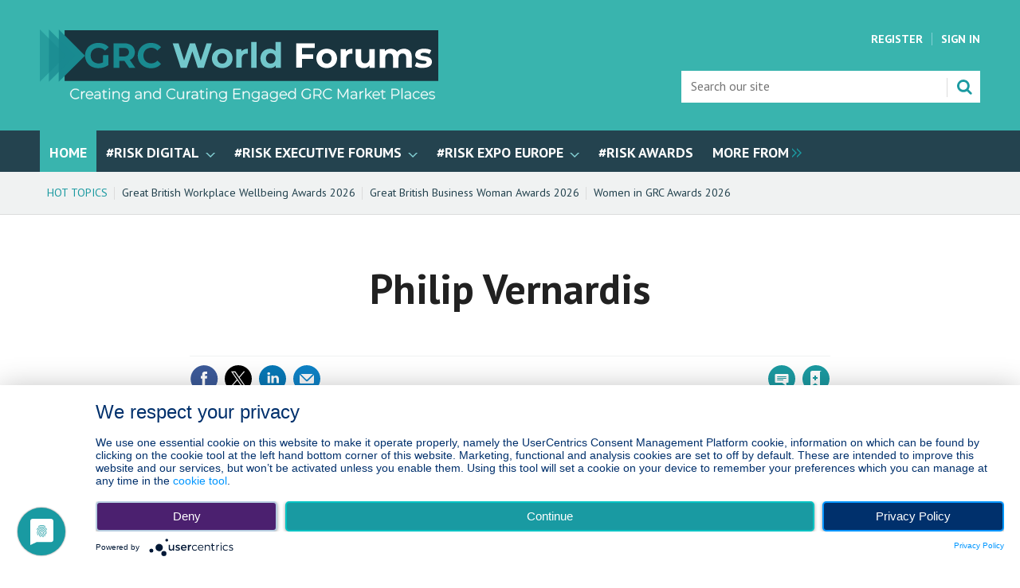

--- FILE ---
content_type: text/html; charset=utf-8
request_url: https://www.grcworldforums.com/philip-vernardis/4296.article
body_size: 14006
content:

<!DOCTYPE html>
<html lang="en">
<head>
	<meta charset="utf-8">
<link rel="preload" as="style" href="/Magazine/core.css?p=7875617652025889">
<link rel="preload" as="script" href="/Magazine/core.js?p=7875617652025889">
	
    <link rel="preload" as="image" href="https://d6t93aut4ltrr.cloudfront.net/Pictures/280xAny/5/6/2/8562_philipvernardis_431459.jpg" imagesrcset="https://d6t93aut4ltrr.cloudfront.net/Pictures/280xAny/5/6/2/8562_philipvernardis_431459.jpg 280w" />

	
	

<link rel="preload" href="https://fonts.googleapis.com/css?family=PT+Sans:400,700" as="style">

<title>Philip Vernardis | Speakers | GRC World Forums</title>
<meta name="description" content="State Street Global Advisors, Vice President - Head of Asset Stewardship Reporting" />
<meta name="viewport" content="width=device-width, initial-scale=1" />


<meta name="momentnowdate" content="2026-01-24 18:09:10.570"/>
<meta name="momentlocale" content="en-gb"/>
<meta name="momentlocaleformat" content="MMM DD, YYYY"/>
<meta name="momentrelative" content="false"/>
<meta name="momentrelativeformat" content="YYYY,MM,DD"/>
<meta name="momentrelativemorethan" content="10"/>

	
    <meta name="pubdate" content="Tue, 08 Mar 2022 09:26 GMT" />
<link rel="canonical" href="https://www.grcworldforums.com/philip-vernardis/4296.article" />
<meta name="blockthis" content="blockGA" />
<meta name="showwallpaper" content="true" />
<meta name="navcode" content="2" />
<meta name="primarynavigation" content="Home" />
    <meta property="og:title" content="Philip Vernardis" />
<meta property="og:type" content="Article" />
<meta property="og:url" content="https://www.grcworldforums.com/philip-vernardis/4296.article" />
<meta property="og:site_name" content="GRC World Forums" />
<meta property="og:description" content="State Street Global Advisors, Vice President - Head of Asset Stewardship Reporting" />
<meta property="og:image:width" content="1024" />
<meta property="og:image:height" content="536" />
<meta property="og:image" content="https://d6t93aut4ltrr.cloudfront.net/Pictures/1024x536/5/6/3/8563_philipvernardis_431459_crop.jpg" />
<meta property="og:image:alt" content="Philip Vernardis" />
<meta property="og:image" content="https://d6t93aut4ltrr.cloudfront.net/Pictures/1024x536/5/6/1/8561_esgdirectorsofficerslogomain_381994.png" />
<meta property="og:image:alt" content="ESG Directors &amp; Officers Logo - main" />
<meta property="og:image" content="https://d6t93aut4ltrr.cloudfront.net/Pictures/1024x536/5/6/2/8562_philipvernardis_431459.jpg" />
<meta property="og:image:alt" content="Philip Vernardis" />

<meta property="twitter:card" content="summary_large_image" />
<meta property="twitter:title" content="Philip Vernardis" />
<meta property="twitter:description" content="State Street Global Advisors, Vice President - Head of Asset Stewardship Reporting" />
<meta property="twitter:image:src" content="https://d6t93aut4ltrr.cloudfront.net/Pictures/1120xAny/5/6/3/8563_philipvernardis_431459_crop.jpg" />
<meta property="twitter:image:alt" content="Philip Vernardis" />

	
<link rel="icon" href="/magazine/dest/graphics/favicons/favicon-32x32.png" />
<!--[if IE]><link rel="shortcut icon" href="/magazine/dest/graphics/favicons/favicon.ico" /><![endif]-->
<link rel="apple-touch-icon-precomposed" href="/magazine/dest/graphics/favicons/apple-touch-icon-precomposed.png" />
<meta name="msapplication-TileImage" content="/magazine/dest/graphics/favicons/mstile-144x144.png" />
<meta name="msapplication-TileColor" content="#ffffff" />
	
	<link href="/Magazine/core.css?p=7875617652025889" rel="stylesheet" type="text/css">
<link href="/Magazine/print.css?p=7875617652025889" rel="stylesheet" type="text/css" media="print">


	
<script src="https://cdnjs.cloudflare.com/ajax/libs/jquery/3.4.1/jquery.min.js" integrity="sha256-CSXorXvZcTkaix6Yvo6HppcZGetbYMGWSFlBw8HfCJo=" crossorigin="anonymous" referrerpolicy="no-referrer"></script>
	
<script>var newLang={"more":{"default":"Show more","searchtype":"Show more","searchdates":"Show more"},"less":{"default":"Show fewer","searchtype":"Show fewer","searchdates":"Show fewer"},"show":{"default":"show"},"hide":{"default":"hide"},"caption":{"show":"show caption","hide":"hide caption"},"carousel":{"play":"play slideshow","pause":"pause slideshow"}};</script>
	
	<script type="text/javascript">
					var IPState = {
					
						useripstate: false,
						useripname: ''
						
					};
				</script>
<script type="text/javascript">
          
					window.dataLayer = window.dataLayer || [];
					window.dataLayer.push({'StoryID':'4296'});
					window.dataLayer.push({'StoryFormatProperty':'N'});
					
					window.dataLayer.push({'StoryCategories':'|ESG For Directors &amp; Officers Speakers|'});
					
					window.dataLayer.push({'StoryLayout':'Standard'});
					window.dataLayer.push({'StoryWidth':'full width'});
					
					
					window.dataLayer.push({'StoryLayoutCode':'1'});
					
					window.dataLayer.push({'StoryFormatCode':'1096'});
					
					window.dataLayer.push({'StoryTypeCode':'1037'});
					
					window.dataLayer.push({'StoryCategoriesCodes':'|1968|'});
					
					window.dataLayer.push({'StoryFullNavPath':'null'});
					       
					window.dataLayer.push({'UserID':undefined});
					window.dataLayer.push({'NavCode':'2'});
					window.dataLayer.push({'MicrositeNavCode':'-1'});
					window.dataLayer.push({'NavKey':'2'});
          
          window.dataLayer.push({'NavigationAreaNavCode':'2'});
          </script>
<script type="text/javascript">
    window.dataLayer.push({'UserStateLoggedIn':'False'});
	 window.dataLayer.push({'FullNavPath':'|1|2|'}); 
</script>
	<link href='https://fonts.googleapis.com/css?family=PT+Sans:400,700&display=swap' rel='stylesheet' type='text/css'>

<style>
/* PWVD-1254: Temp FIX START */
.directories .listBlocks ul li.company .storyDetails .company-articles{
    white-space: unset;
	 gap:5px;
}
/* PWVD-1254: Temp FIX END */
</style>

<!-- usercentrics cookie consent popup fixes start -->
<style>
#usercentrics-button.layout-1 #uc-banner-modal .btn-list.show-deny-btn.show-more-btn #uc-btn-more-info-banner{margin-left:0;}
</style>
<!-- usercentrics cookie consent popup fixes end -->

<!-- TEMP FIX START: GRCWF-27 -->
<style>
	.storytext a.button:link, 
	.storytext a.button:hover, 
	.storytext a.button:active, 
	.storytext a.button:visited {
		color: #fff;
	}
</style>
<!-- TEMP FIX END: GRCWF-27 -->

<!-- TEMP FIX START: GRCWF-39 -->
<style>
#wrapper_sleeve>.container .inner-sleeve {
    background-color: transparent;
}
</style>
<!-- TEMP FIX END: GRCWF-39 -->

<!-- highlight button-->
<style>
.desktopNavigation ul.main>li.highlight span{
	border: 1px solid #FFF;
	padding: 12px 12px 5px 12px;
	height: 42px;
	margin: 5px;
}
.desktopNavigation ul.main>li.highlight span:hover{
	background:#c1e7e9;
	text-decoration: none;
	color:#24434f;
}
</style>

<!-- style for EME access denied pages-->
<style type="text/css"> 
.accessMessage {
	min-height: 300px;
}
.accessContainer .accessMessage .middleBlock {
border-radius: 10px;
padding: 40px 40px 0px 40px;
text-align: center;
margin: 40px; 
} 
.accessContainer .accessMessage .middleBlock a.button {
font-size: 1rem;
padding: 10px 20px;
margin-top: 15px; 
} 
.accessContainer .accessMessage .middleBlock h3 { 
color: #006cb8; 
} 
.accessContainer .accessMessage .middleBlock .table-full {
margin: 0px; 
} 
.accessContainer .accessMessage .middleBlock h3 {
	color: #1b9aa1;
}
.accessContainer .accessMessage .middleBlock .button {
 color:#FFF;
}
.accessContainer .accessMessage .middleBlock a.button:visited,
.accessContainer .accessMessage .middleBlock a.button:active {
color:#FFF;
}
/* Access message layout */
	.Message2Col .divider {
		display: none;
	}
@media screen and (min-width:600px) {
	.Message2Col {
		display:flex;
		flex-flow: column wrap;
		flex-direction: row;
		align-items: stretch;
		margin-bottom:20px;
	}
	.Message2Col .message {
	 flex: 1;
	}
	.Message2Col .messagTwo {
	 flex:1;
	}
	.Message2Col .divider {
		display: block;
		margin: 0 10px 0 10px;
		width:1px;
		border-left:1px solid #EEE;
	}
}
</style>
<style type="text/css">
	.full-width-background.mintgreen {
		background-color: #c1e7e9;
 	}
</style>
<style type="text/css">
	.full-width-background.greygreen {
		background-color: #e6f5f6;
 	}
</style>
<style type="text/css">
	.full-width-background.grey {
		background-color: #e8eaec;
 	}
</style>
<style type="text/css">
	.full-width-background.black {
		background-color: #131414;
 	}
</style>
<style type="text/css">
	.full-width-background.blue {
		background-color: #c8f3fc;
 	}
</style><style type="text/css">.inline_image img[width][height]:not(.zoomable-image) {contain: unset;}</style>


<!---->
<script>
  function getDataLayerVal(keyVal) {
    for (var i = 0; i < window.dataLayer.length; i++) {
      if (dataLayer[i][keyVal] !== undefined) {
        return dataLayer[i][keyVal];
      }
    }
  }
</script>

<script>
	/*  Un-comment this: GRCWFCS-19 
	if( getDataLayerVal('NavKey') == '93' ){
		$('head').append(
			'<style type="text/css">.widget-directories-search-contents li.tab:first-child, .widget-directories-search-contents .tab-contents div.tab-content:first-child { display: none !important; }</style>'
		);
		
		setTimeout( function(){
			$('.widget-directories-search-contents').find('a[href="#WVFACET1"]').closest('li').hide();
			$('.widget-directories-search-contents').find('a[href="#WVFACET2"]').trigger('click');
		}, 750);
	}
	*/
</script>

	

<script>
	var EnhancedAdvertisingConfig = {};
</script>

<!--Global Enhanced Adverts JSON definition from PAGETEXT-->


<script>
	$(window).trigger("wvcfe:globalenhancedadvertsinit", [event, EnhancedAdvertisingConfig]);
	
</script>
	
	
	


	<!-- Abacus Tag Manager -->
 <script>(function(w,d,s,l,i){w[l]=w[l]||[];w[l].push({'gtm.start':
new Date().getTime(),event:'gtm.js'});var f=d.getElementsByTagName(s)[0],
j=d.createElement(s),dl=l!='dataLayer'?'&l='+l:'';j.async=true;j.src=
'https://www.googletagmanager.com/gtm.js?id='+i+dl;f.parentNode.insertBefore(j,f);
})(window,document,'script','dataLayer','GTM-NXQDGX4');</script>

<!-- Abacus Google Tag Manager -->

<!-- Google Tag Manager -->
<script>(function(w,d,s,l,i){w[l]=w[l]||[];w[l].push({'gtm.start':
new Date().getTime(),event:'gtm.js'});var f=d.getElementsByTagName(s)[0],
j=d.createElement(s),dl=l!='dataLayer'?'&l='+l:'';j.async=true;j.src=
'https://www.googletagmanager.com/gtm.js?id='+i+dl;f.parentNode.insertBefore(j,f);
})(window,document,'script','dataLayer','GTM-TFD953P');</script>

<!-- End Google Tag Manager -->

</head>
<body id="story" class="M1-master js-disabled  story-full-layout story-style-1 story-format-1037 story-type-1096">
	
	<!-- Abacus Tag Manager (noscript) -->
<noscript><iframe src="https://www.googletagmanager.com/ns.html?id=GTM-NXQDGX4"
height="0" width="0" style="display:none;visibility:hidden"></iframe></noscript>

<!-- Abacus Google Tag Manager (noscript) -->

<!-- Google Tag Manager (noscript)--> 
<iframe src="https://www.googletagmanager.com/ns.html?id=GTM-TFD953P"
height="0" width="0" style="display:none;visibility:hidden"></iframe>

<!-- End Google Tag Manager (noscript) -->
	
<!--[if lte IE 10]>
<link rel="stylesheet" href="/CSS/dest/notsupported.css">
<div class="notSupported">
	<div class="sleeve">
		<span id="logo" class="vector-icon i-brand-logo i-brand-logo-dims"></span>
		<h2>
			Your browser is not supported
		</h2>
		<p>
			Sorry but it looks as if your browser is out of date. To get the best experience using our site we recommend that you upgrade or switch browsers.
		</p>
		<p class="buttonContainer">
			<a class="button" href="https://www.google.co.uk/webhp?ion=1&espv=2&ie=UTF-8#q=update+my+browser" target="_blank">Find a solution</a>
		</p>
	</div>
</div>
<![endif]-->
	<script type="text/javascript">document.body.className = document.body.className.replace('js-disabled', ''); document.cookie = "_js=1; path=/";</script>
	


	<div id="wrapper">
		
<ul id="skiplinks"><li><a href="#wrapper_sleeve">Skip to main content</a></li><li><a href="#mainnav">Skip to navigation</a></li></ul>
		
<header id="masthead" class="masthead">
	<div class="htmlContent">
  
</div>
	<div class="hot-topics-container container showMenuPushed"><div class="inner-sleeve"><ul><li class="hot-topics-item"><svg id="hot-topics-icon" viewBox="0 0 15 15" xmlns="http://www.w3.org/2000/svg"><title>hot-topics</title><path d="M.31,7.44,7.56,14.7A1,1,0,0,0,9,14.7H9L14.7,9h0a1,1,0,0,0,0-1.45L7.44.31A1,1,0,0,0,6.79,0H1A.92.92,0,0,0,.27.27h0A.92.92,0,0,0,0,1V6.65a1,1,0,0,0,0,.14H0A1,1,0,0,0,.31,7.44ZM2.39,5.3a2.07,2.07,0,1,1,2.93,0A2.07,2.07,0,0,1,2.39,5.3Z" fill="#ababab" /></svg><span>Hot topics</span></li><li class="first"><a href="https://www.greatbritishworkplacewellbeingawards.com/" class="newWindow">Great British Workplace Wellbeing Awards 2026</a></li><li><a href="https://www.greatbritishbusinesswoman.co.uk/" class="newWindow">Great British Business Woman Awards 2026</a></li><li class="last"><a href="https://www.womeningrcawards.com/" class="newWindow">Women in GRC Awards 2026</a></li></ul></div></div>
	
	
	<div class="mast container full" role="banner" data-multi-toggle-menu>
		<div class="inner-sleeve" data-menu-open-pushed>
			<div class="mastheadLogo">
    <a href="/">
        <span class="logoIcon">
            <span class="assistive">Site name</span>
        </span>
    </a>
</div>
<div id="print_logo">
    <img src="/magazine/dest/graphics/logo/print_logo.png" alt="" />
</div>
<div class="mastheadMobileLogo">
    <a href="/">
        <span class="logoIcon">
            <span class="assistive">Site name</span>
        </span>
    </a>
</div>
			
			<div class="mastControls">
				<nav data-multi-toggle-item="" class="mastNav loggedout hide"><span class="toggleIcon"><a href="#mastnav" data-toggle-button=""><span class="assistive">Mast navigation</span></a></span><ul id="mastnav" data-toggle-element=""><li><a href="https://account.grcworldforums.com/register?returl=https%3a%2f%2fwww.grcworldforums.com">Register</a></li><li><a class="popup" href="https://www.grcworldforums.com/sign-in">Sign In</a></li></ul></nav>
				<div class="mastheadSearch hide" data-multi-toggle-item="">
  <span class="toggleIcon">
    <a href="#search" data-toggle-button="">
      <span class="assistive">Search our site</span>
    </a>
  </span>
  <form action="https://www.grcworldforums.com/searchresults" method="get" id="mastsearch" data-toggle-element="">
    <fieldset>
      <div>
        <label for="search">Search our site</label>
        <input type="text" id="search" value="" name="qkeyword" class="text" placeholder="Search our site" />
        <button class="mastSearch" type="submit">Search</button>
      </div>
    </fieldset>
  </form>
</div>
				

<div class="menuToggle">
	<span class="toggleIcon"><a href="#mobilemenu" data-menu-toggle-button=""><span class="assistive">Menu</span></a></span>
</div>
			</div>
		</div>
	</div>
	<div class="menuContainer">
		<div class="mobileMenu" id="mobilemenu">
  <div class="sleeve">
    <a class="menuClose" href="#wrapper">
      <span>Close<span class="assistive"> menu</span></span>
    </a>
    <ul class="main">
      <li class="">
        <a href="https://www.grcworldforums.com/">
          <span>Home</span>
        </a>
      </li>
      <li class="hasChildren ">
        <a href="https://www.grcworldforums.com/risk/risk-digital-global" aria-expanded="false">
          <span>#RISK Digital</span>
        </a>
        <ul aria-hidden="true" class="subMenu hide">
          <li class="parentBack">
            <a class="toolbar" href="#">
              <span class="header">Back<span class="assistive"> to parent navigation item</span></span>
              <span class="btn backBtn">
                <i></i>
              </span>
            </a>
          </li>
          <li class="parentNav">
            <a href="https://www.grcworldforums.com/risk/risk-digital-global">
              <span>#RISK Digital</span>
            </a>
          </li>
          <li class="">
            <a href="https://webapp.spotme.com/login/grcforums/risk-digital-global-series-11-March-2026" class="newWindow">
              <span>Register & Event Platform Access</span>
            </a>
          </li>
          <li class="">
            <a href="https://www.grcworldforums.com/risk/risk-digital-global">
              <span>Why Attend</span>
            </a>
          </li>
          <li class="">
            <a href="https://www.grcworldforums.com/risk/risk-digital-global/risk-digital-global-agenda">
              <span>Agenda</span>
            </a>
          </li>
          <li class="">
            <a href="https://www.grcworldforums.com/risk/risk-digital-global/risk-digital-global-speakers">
              <span>Speaker Line-Up</span>
            </a>
          </li>
        </ul>
      </li>
      <li class="hasChildren ">
        <a href="https://www.riskexecutiveforums.com/" class="newWindow" aria-expanded="false">
          <span>#RISK Executive Forums</span>
        </a>
        <ul aria-hidden="true" class="subMenu hide">
          <li class="parentBack">
            <a class="toolbar" href="#">
              <span class="header">Back<span class="assistive"> to parent navigation item</span></span>
              <span class="btn backBtn">
                <i></i>
              </span>
            </a>
          </li>
          <li class="parentNav">
            <a href="https://www.riskexecutiveforums.com/" class="newWindow">
              <span>#RISK Executive Forums</span>
            </a>
          </li>
          <li class="">
            <a href="https://www.riskexecutiveforums.com/#3" class="newWindow">
              <span>About</span>
            </a>
          </li>
          <li class="">
            <a href="https://www.riskexecutiveforums.com/#2" class="newWindow">
              <span>2026 Dates</span>
            </a>
          </li>
          <li class="">
            <a href="https://www.riskexecutiveforums.com/#5" class="newWindow">
              <span>Sectors</span>
            </a>
          </li>
          <li class="">
            <a href="https://www.riskexecutiveforums.com/#8" class="newWindow">
              <span>Attending Companies</span>
            </a>
          </li>
          <li class="">
            <a href="https://www.riskexecutiveforums.com/#7" class="newWindow">
              <span>Exhibit</span>
            </a>
          </li>
          <li class="">
            <a href="https://tickets.riskevents.co.uk/events/grcworldforums/1943498/r/website" class="newWindow">
              <span>Registration</span>
            </a>
          </li>
        </ul>
      </li>
      <li class="hasChildren ">
        <a href="https://www.riskexpoeurope.com/" class="newWindow" aria-expanded="false">
          <span>#RISK Expo Europe</span>
        </a>
        <ul aria-hidden="true" class="subMenu hide">
          <li class="parentBack">
            <a class="toolbar" href="#">
              <span class="header">Back<span class="assistive"> to parent navigation item</span></span>
              <span class="btn backBtn">
                <i></i>
              </span>
            </a>
          </li>
          <li class="parentNav">
            <a href="https://www.riskexpoeurope.com/" class="newWindow">
              <span>#RISK Expo Europe</span>
            </a>
          </li>
          <li class="">
            <a href="https://www.riskexpoeurope.com/" class="newWindow">
              <span>Exhibit</span>
            </a>
          </li>
          <li class="">
            <a href="https://www.riskexpoeurope.com/#8" class="newWindow">
              <span>Exhibitor Brochure</span>
            </a>
          </li>
          <li class="">
            <a href="https://www.riskexpoeurope.com/#7" class="newWindow">
              <span>Content Themes</span>
            </a>
          </li>
          <li class="">
            <a href="https://www.riskexpoeurope.com/#9" class="newWindow">
              <span>Attending Companies</span>
            </a>
          </li>
          <li class="">
            <a href="https://tickets.riskevents.co.uk/events/grcworldforums/1979908/r/grcwf-website" class="newWindow">
              <span>Delegate Tickets</span>
            </a>
          </li>
          <li class="">
            <a href="https://www.grcworldforums.com/risk/risk-expo-europe" class="newWindow">
              <span>Why Attend</span>
            </a>
          </li>
        </ul>
      </li>
      <li class="">
        <a href="https://www.riskawards.co.uk/" class="newWindow">
          <span>#RISK Awards</span>
        </a>
      </li>
      <li class="highlight">
        <a href="https://tickets.riskevents.co.uk/events/grcworldforums/1979908/r/grcwf-website" class="newWindow">
          <span>#RISK Expo 2026 Tickets</span>
        </a>
      </li>
      <li class="hasChildren ">
        <a href="#">
          <span>#RISK Intelligence</span>
        </a>
        <ul aria-hidden="true" class="subMenu hide">
          <li class="parentBack">
            <a class="toolbar" href="#">
              <span class="header">Back<span class="assistive"> to parent navigation item</span></span>
              <span class="btn backBtn">
                <i></i>
              </span>
            </a>
          </li>
          <li class="parentNav">
            <span>#RISK Intelligence</span>
          </li>
          <li class="">
            <a href="https://www.grcworldforums.com/risk-intelligence/banking-financial-services-and-insurance-bfsi">
              <span>Banking, Financial Services & Insurance (BFSI)</span>
            </a>
          </li>
          <li class="">
            <a href="https://www.grcworldforums.com/risk-intelligence/governance-risk-and-compliance">
              <span>Governance, Risk & Compliance</span>
            </a>
          </li>
          <li class="">
            <a href="https://www.grcworldforums.com/risk-intelligence/information-security">
              <span>Information Security</span>
            </a>
          </li>
          <li class="">
            <a href="https://www.grcworldforums.com/risk-intelligence/protective-security">
              <span>Protective Security</span>
            </a>
          </li>
          <li class="">
            <a href="https://www.grcworldforums.com/risk-intelligence/third-party-risk-management-and-supply-chain-security">
              <span>Third-Party Risk Management & Supply Chain Security</span>
            </a>
          </li>
        </ul>
      </li>
    </ul>
    
  </div>
</div>
<div class="mobileMenuClose"></div>
		<div id="mainnav" class="desktopNavigation container" data-menu-open-pushed=""><div class="dropdown vanityPanel"><div class="inner-sleeve"></div></div><div class="inner-sleeve"><ul class="main preJS"><li data-navcode="2" data-rootnavcode="2" class="current"><a href="https://www.grcworldforums.com/"><span>Home</span></a></li><li data-navcode="21561" data-rootnavcode="21561" class="hasChildren oneSubNav"><a href="https://www.grcworldforums.com/risk/risk-digital-global"><span>#RISK Digital</span></a><div class="dropdown"><div class="inner-sleeve"><ul><li class="subnav"><ul><li data-navcode="21562" data-rootnavcode="21561" class=""><a href="https://webapp.spotme.com/login/grcforums/risk-digital-global-series-11-March-2026" class="newWindow"><span>Register & Event Platform Access</span></a></li><li data-navcode="21564" data-rootnavcode="21561" class=""><a href="https://www.grcworldforums.com/risk/risk-digital-global"><span>Why Attend</span></a></li><li data-navcode="21565" data-rootnavcode="21561" class=""><a href="https://www.grcworldforums.com/risk/risk-digital-global/risk-digital-global-agenda"><span>Agenda</span></a></li><li data-navcode="21566" data-rootnavcode="21561" class=""><a href="https://www.grcworldforums.com/risk/risk-digital-global/risk-digital-global-speakers"><span>Speaker Line-Up</span></a></li></ul></li></ul></div></div></li><li data-navcode="21546" data-rootnavcode="21546" class="hasChildren oneSubNav"><a href="https://www.riskexecutiveforums.com/" class="newWindow"><span>#RISK Executive Forums</span></a><div class="dropdown"><div class="inner-sleeve"><ul><li class="subnav"><ul><li data-navcode="21547" data-rootnavcode="21546" class=""><a href="https://www.riskexecutiveforums.com/#3" class="newWindow"><span>About</span></a></li><li data-navcode="21548" data-rootnavcode="21546" class=""><a href="https://www.riskexecutiveforums.com/#2" class="newWindow"><span>2026 Dates</span></a></li><li data-navcode="21549" data-rootnavcode="21546" class=""><a href="https://www.riskexecutiveforums.com/#5" class="newWindow"><span>Sectors</span></a></li><li data-navcode="21550" data-rootnavcode="21546" class=""><a href="https://www.riskexecutiveforums.com/#8" class="newWindow"><span>Attending Companies</span></a></li><li data-navcode="21551" data-rootnavcode="21546" class=""><a href="https://www.riskexecutiveforums.com/#7" class="newWindow"><span>Exhibit</span></a></li><li data-navcode="21567" data-rootnavcode="21546" class=""><a href="https://tickets.riskevents.co.uk/events/grcworldforums/1943498/r/website" class="newWindow"><span>Registration</span></a></li></ul></li><li class="promotedStory"><a href="/risk-intelligence/risk-expo-europe-2026-is-an-open-inclusive-community-first-expo/10668.article" class="image"><div class="image"><img src="https://d6t93aut4ltrr.cloudfront.net/Pictures/274x183/6/8/7/31687_riskexpoeurope_806699_crop.jpg" loading="lazy" class="lazyloaded" alt="#RISK Expo Europe"></div><div class="captionBlock"><span class="title">#RISK Expo Europe 2026 is an open, inclusive, community first expo</span></div></a></li><li class="promotedStory"><a href="/risk-intelligence/risk-expo-europe-2026-established-and-still-scaling/10648.article" class="image layoutIcon videoLayout"><div class="image"><img src="https://d6t93aut4ltrr.cloudfront.net/Pictures/274x183/5/8/7/31587_riskexpoeuropediligent_242233_crop.jpg" loading="lazy" class="lazyloaded" alt="RISK Expo Europe-diligent"></div><div class="captionBlock"><span class="title">#RISK Expo Europe 2026 established and still scaling</span></div></a></li></ul></div></div></li><li data-navcode="21534" data-rootnavcode="21534" class="hasChildren oneSubNav"><a href="https://www.riskexpoeurope.com/" class="newWindow"><span>#RISK Expo Europe</span></a><div class="dropdown"><div class="inner-sleeve"><ul><li class="subnav"><ul><li data-navcode="21537" data-rootnavcode="21534" class=""><a href="https://www.riskexpoeurope.com/" class="newWindow"><span>Exhibit</span></a></li><li data-navcode="21538" data-rootnavcode="21534" class=""><a href="https://www.riskexpoeurope.com/#8" class="newWindow"><span>Exhibitor Brochure</span></a></li><li data-navcode="21539" data-rootnavcode="21534" class=""><a href="https://www.riskexpoeurope.com/#7" class="newWindow"><span>Content Themes</span></a></li><li data-navcode="21540" data-rootnavcode="21534" class=""><a href="https://www.riskexpoeurope.com/#9" class="newWindow"><span>Attending Companies</span></a></li><li data-navcode="21541" data-rootnavcode="21534" class=""><a href="https://tickets.riskevents.co.uk/events/grcworldforums/1979908/r/grcwf-website" class="newWindow"><span>Delegate Tickets</span></a></li><li data-navcode="21556" data-rootnavcode="21534" class=""><a href="https://www.grcworldforums.com/risk/risk-expo-europe" class="newWindow"><span>Why Attend</span></a></li></ul></li><li class="promotedStory"><a href="/risk-intelligence/risk-expo-europe-2026-is-an-open-inclusive-community-first-expo/10668.article" class="image"><div class="image"><img src="https://d6t93aut4ltrr.cloudfront.net/Pictures/274x183/6/8/7/31687_riskexpoeurope_806699_crop.jpg" loading="lazy" class="lazyloaded" alt="#RISK Expo Europe"></div><div class="captionBlock"><span class="title">#RISK Expo Europe 2026 is an open, inclusive, community first expo</span></div></a></li><li class="promotedStory"><a href="/risk-intelligence/bfsi-risk-agenda-operational-resilience-financial-crime-and-climate-risk-lead-the-discussion-at-risk-expo-europe-2026/10667.article" class="image layoutIcon pictureLayout"><div class="image"><img src="https://d6t93aut4ltrr.cloudfront.net/Pictures/274x183/6/8/1/31681_riskexpoeuropegrcstage_816496_crop.jpg" loading="lazy" class="lazyloaded" alt="#RISK EXPO EUROPE GRC STAGE"></div><div class="captionBlock"><span class="title">BFSI Risk Agenda: Operational Resilience, Financial Crime & Climate Risk Lead the Discussion at #RISK Expo Europe 2026</span></div></a></li><li class="promotedStory"><a href="/risk-intelligence/esg-is-now-a-top-tier-risk-how-boards-cfos-and-cros-must-integrate-sustainability-into-grc-strategy-for-2026/10666.article" class="image layoutIcon pictureLayout"><div class="image"><img src="https://d6t93aut4ltrr.cloudfront.net/Pictures/274x183/6/7/8/31678_riskeexpoeuropeesg_368803_crop.jpg" loading="lazy" class="lazyloaded" alt="#RISK Expo Europe - ESG"></div><div class="captionBlock"><span class="title">ESG is Now a Top-Tier Risk: How Boards, CFOs & CROs Must Integrate Sustainability into GRC Strategy for 2026</span></div></a></li></ul></div></div></li><li data-navcode="21559" data-rootnavcode="21559"><a href="https://www.riskawards.co.uk/" class="newWindow"><span>#RISK Awards</span></a></li><li data-navcode="197" data-rootnavcode="197" class="highlight"><a href="https://tickets.riskevents.co.uk/events/grcworldforums/1979908/r/grcwf-website" class="newWindow"><span>#RISK Expo 2026 Tickets</span></a></li><li data-navcode="21528" data-rootnavcode="21528" class="hasChildren oneSubNav"><span>#RISK Intelligence</span><div class="dropdown"><div class="inner-sleeve"><ul><li class="subnav"><ul><li data-navcode="21532" data-rootnavcode="21528" class=""><a href="https://www.grcworldforums.com/risk-intelligence/banking-financial-services-and-insurance-bfsi"><span>Banking, Financial Services & Insurance (BFSI)</span></a></li><li data-navcode="21529" data-rootnavcode="21528" class=""><a href="https://www.grcworldforums.com/risk-intelligence/governance-risk-and-compliance"><span>Governance, Risk & Compliance</span></a></li><li data-navcode="21530" data-rootnavcode="21528" class=""><a href="https://www.grcworldforums.com/risk-intelligence/information-security"><span>Information Security</span></a></li><li data-navcode="21533" data-rootnavcode="21528" class=""><a href="https://www.grcworldforums.com/risk-intelligence/protective-security"><span>Protective Security</span></a></li><li data-navcode="21531" data-rootnavcode="21528" class=""><a href="https://www.grcworldforums.com/risk-intelligence/third-party-risk-management-and-supply-chain-security"><span>Third-Party Risk Management & Supply Chain Security</span></a></li></ul></li><li class="promotedStory"><a href="/risk-intelligence/risk-expo-europe-2026-is-an-open-inclusive-community-first-expo/10668.article" class="image"><div class="image"><img src="https://d6t93aut4ltrr.cloudfront.net/Pictures/274x183/6/8/7/31687_riskexpoeurope_806699_crop.jpg" loading="lazy" class="lazyloaded" alt="#RISK Expo Europe"></div><div class="captionBlock"><span class="title">#RISK Expo Europe 2026 is an open, inclusive, community first expo</span></div></a></li><li class="promotedStory"><a href="/risk-intelligence/bfsi-risk-agenda-operational-resilience-financial-crime-and-climate-risk-lead-the-discussion-at-risk-expo-europe-2026/10667.article" class="image layoutIcon pictureLayout"><div class="image"><img src="https://d6t93aut4ltrr.cloudfront.net/Pictures/274x183/6/8/1/31681_riskexpoeuropegrcstage_816496_crop.jpg" loading="lazy" class="lazyloaded" alt="#RISK EXPO EUROPE GRC STAGE"></div><div class="captionBlock"><span class="title">BFSI Risk Agenda: Operational Resilience, Financial Crime & Climate Risk Lead the Discussion at #RISK Expo Europe 2026</span></div></a></li><li class="promotedStory"><a href="/risk-intelligence/esg-is-now-a-top-tier-risk-how-boards-cfos-and-cros-must-integrate-sustainability-into-grc-strategy-for-2026/10666.article" class="image layoutIcon pictureLayout"><div class="image"><img src="https://d6t93aut4ltrr.cloudfront.net/Pictures/274x183/6/7/8/31678_riskeexpoeuropeesg_368803_crop.jpg" loading="lazy" class="lazyloaded" alt="#RISK Expo Europe - ESG"></div><div class="captionBlock"><span class="title">ESG is Now a Top-Tier Risk: How Boards, CFOs & CROs Must Integrate Sustainability into GRC Strategy for 2026</span></div></a></li></ul></div></div></li><li class="more hide"><a href="#mobilemenu" data-menu-toggle-button="" aria-expanded="false"><span>
                More from<span class="assistive"> navigation items</span></span></a></li></ul></div></div><div class="desktopNavigationSpace"></div>
	</div>
</header>



		<div id="wrapper_sleeve" data-menu-open-pushed>
			
    
    <div class="storyLayout standard"></div>

 

    <div class="headerWrapper">
        






        
        <div class="container titleByline">
            <div class="inner-sleeve">
                
                
                <div class="story_title">
  <h1>Philip Vernardis</h1>
</div>
            </div>
        </div>
    </div>
       


    
    

			<div id="columns" class="container">
				<div id="colwrapper" class="inner-sleeve">
					<div id="colmain" role="main" class="restrictedcontent">
						<div id="content">
							<div id="content_sleeve">
								
    <div class="contentWrapper">
        <div class="storyContentWrapper">
            <div class="pageOptions">
  <ul><!--facebook-->
<li>
<a href="https://www.facebook.com/sharer/sharer.php?u=https%3a%2f%2fwww.grcworldforums.com%2fphilip-vernardis%2f4296.articlee=Philip+Vernardis"  class="facebook" title="Share this on Facebook" target="_blank"></a>
</li>

<!-- twitter-->
<li>
<a href="https://twitter.com/intent/tweet?text=Philip+Vernardis&url=https%3a%2f%2fwww.grcworldforums.com%2fphilip-vernardis%2f4296.article" class="twitter" title="Share this on Twitter" target="_blank"></a>
</li>
<!--linked in-->
<li>
<a href="https://www.linkedin.com/cws/share?url=https%3a%2f%2fwww.grcworldforums.com%2fphilip-vernardis%2f4296.article" class="linkedin" title="Share this on Linked in" target="_blank"></a>
</li><li><a href="mailto:?subject=Philip Vernardis&amp;body=https://www.grcworldforums.com/philip-vernardis/4296.article" class="email" title="Email this article"></a></li>
  </ul>
  <ul class="pageOptions_right">
    <li aria-live="polite"><a href="#commentsJump" class="commentButton scrollTo"><div class="commentCount"><span class="commentText commentHidden">No comments</span></div>
        <div class="commentIcon">
        </div></a></li>
    <li class=" last" aria-live="polite" data-cache-bust="true" data-ajax-load-content="" data-url="/4296/bookmark">
    </li>
  </ul>
</div>
            <div class="articleWrapper">
                <div class="articleContent">
                    


                    
                    <div class="standfirst"><p>State Street Global Advisors, Vice President - Head of Asset Stewardship Reporting</p></div><div class="storytext"><p>Philip is Vice President and Global Lead of Asset Stewardship Reporting at State Street Global Advisors, which is one of the world’s largest asset managers with nearly $4.1 trillion in assets under management. In his role, Philip is responsible for leading engagements with board directors of portfolio companies on corporate strategy and ESG issues and for proxy voting activities in the EMEA region. Philip is also leading the company’s global reporting function on stewardship activities.</p>
<p>Before joining State Street Global Advisors, Philip worked as a Corporate Governance Manager at Fidelity International responsible for the company’s proxy voting and engagement activities in a number of European countries and North America.</p>
<p>Prior to his position at Fidelity, Philip was Deputy Head of Research at Manifest, the proxy voting agency, leading a team of analysts and being responsible for the editing and publication of ESG research reports covering Europe, US and Asia.</p>
<p>Philip sits on the UK Investment Association’s Sustainability and Responsible Investment Committee. He is also a member of the Investment Leaders Group at the University of Cambridge Institute for Sustainability Leadership and a member of the UK Corporate Governance Forum.</p>
<div class="factfile">
<div class="inline_image inline_image_left image_size_small" data-attachment="8562" data-sequence="2">
<p class="picture"><img alt="Philip Vernardis" src="https://d6t93aut4ltrr.cloudfront.net/Pictures/280xAny/5/6/2/8562_philipvernardis_431459.jpg" srcset="https://d6t93aut4ltrr.cloudfront.net/Pictures/280xAny/5/6/2/8562_philipvernardis_431459.jpg 280w" loading="eager" class="lazyloaded" width="1278" height="1920"></p>
</div>
<h2>My Sessions</h2>
<h4 id="Diversity_and_Inclusion_Under_Scrutiny_Reshaping_human_capital_as_part_of_your_ESG_strategy">How to Embed Environmental, Social Sustainability and Governance Across A Global Institution and Understanding the Role the Board Play in Overseeing the Company’s ESG Activities and Reporting</h4>
<p>28 April 2022, 13:45 - 14:30</p>
<p><a class="button" href="https://www.grcworldforums.com/grc/esg-for-directors-and-officers/agenda">VIEW THE AGENDA</a></p>
<div class="inline_image inline_image_left image_size_small" data-attachment="8561" data-sequence="1">
<p class="picture"><img alt="ESG Directors &amp; Officers Logo - main" src="https://d6t93aut4ltrr.cloudfront.net/Pictures/280xAny/5/6/1/8561_esgdirectorsofficerslogomain_381994.png" srcset="https://d6t93aut4ltrr.cloudfront.net/Pictures/280xAny/5/6/1/8561_esgdirectorsofficerslogomain_381994.png 280w" loading="lazy" class="lazyloaded" width="1284" height="313"></p>
</div>
</div></div><div id="storytext-end" class="storytext-end"></div>
                </div>
            </div>
            
            <div class="htmlContent">
                
            </div>
        </div>
        <div class="topics"><div class="sleeve"><span class="topicsLabel"></span><h2>Topics</h2><ul class="topicsList"><li><a href="/esg-for-directors-and-officers-speakers/1968.subject">ESG For Directors & Officers Speakers</a></li></ul></div></div>
	
        
	
        



        <div class="pageOptions">
  <ul><!--facebook-->
<li>
<a href="https://www.facebook.com/sharer/sharer.php?u=https%3a%2f%2fwww.grcworldforums.com%2fphilip-vernardis%2f4296.articlee=Philip+Vernardis"  class="facebook" title="Share this on Facebook" target="_blank"></a>
</li>

<!-- twitter-->
<li>
<a href="https://twitter.com/intent/tweet?text=Philip+Vernardis&url=https%3a%2f%2fwww.grcworldforums.com%2fphilip-vernardis%2f4296.article" class="twitter" title="Share this on Twitter" target="_blank"></a>
</li>
<!--linked in-->
<li>
<a href="https://www.linkedin.com/cws/share?url=https%3a%2f%2fwww.grcworldforums.com%2fphilip-vernardis%2f4296.article" class="linkedin" title="Share this on Linked in" target="_blank"></a>
</li><li><a href="mailto:?subject=Philip Vernardis&amp;body=https://www.grcworldforums.com/philip-vernardis/4296.article" class="email" title="Email this article"></a></li>
  </ul>
  <ul class="pageOptions_right">
    <li aria-live="polite"><a href="#commentsJump" class="commentButton scrollTo"><div class="commentCount"><span class="commentText commentHidden">No comments</span></div>
        <div class="commentIcon">
        </div></a></li>
    <li class=" last" aria-live="polite" data-cache-bust="true" data-ajax-load-content="" data-url="/4296/bookmark">
    </li>
  </ul>
</div>
    </div>
    

							</div>
						</div>
					</div>
					<div id="rightcolumn" class="fixedrightcolumn rightcolumn restrictedcontent">
						<div id="rightcolumn_sleeve">
							
    	
    

<!-- 
    BELOW NOT SUPPORT
	Instructions for implementation depending on right or bottom.
	If this in the bottom position then we might need to wrap the code with 
	`
	<div class="container">
		<div class="inner-sleeve">
			// taxanomy-list to go here
		</div>
	</div>
	`


-->




							

<div data-mpu1-reflow></div>
							<div id="rhcreflow-tabletlandscape"></div>
							<div id="rhcreflow-desktop" class="rhc-mostpopular-desktop">
								
								<div class="" data-ajax-load-content="" data-url="/ajax/most?rhs=1&storypage=1" data-reject-parents-mobile="body:not(.enhanced-advertising)" data-reject-parents-desktop="body.story-full-layout:not(.enhanced-advertising)"></div>								
								
							</div>
							<div id="rhcreflow-extra"></div>
							<div id="rhcreflow-extra-end" class="rhcreflow-extra-end"></div>
							
							

							
						</div>
					</div>
				</div>
			</div>
			<div class="container bottomAdContainer restrictedcontent">
				<div class="inner-sleeve">
					<div class="bottomAd">
						
					</div>
				</div>
			</div>

			
    <div class="container relatedVideos restrictedcontent">
        <div class="inner-sleeve">
            <div id="videosreflow-tabletportrait"></div>
            <div id="videosreflow-mobile"></div>
        </div>
    </div>
    <div class="container relatedArticles" id="relatedArticles">
  <div class="inner-sleeve">
    <div class="extras relatedarticles restrictedcontent">
      <div class="relatedarticles_sleeve">
        <div class="extras_heading">
          <h3>Related articles</h3>
        </div>
        <div class="extrasStory listBlocks">
          <div class="contentWrapper loadMoreItems" data-load-more-ajax="">
            <ul data-load-more-context="">
              <li class="">
                <a href="https://www.grcworldforums.com/speakers/tharishni-arumugam/4778.article" class="image">
                  <img alt="Tharishni Arumugam" loading="lazy" sizes="(max-width:767px) 100px, (max-width: 1179px) 220px, 280px" src="https://d6t93aut4ltrr.cloudfront.net/Pictures/100x67/8/5/4/9854_tharishniarumugam_42464_crop.jpg" srcset="https://d6t93aut4ltrr.cloudfront.net/Pictures/100x67/8/5/4/9854_tharishniarumugam_42464_crop.jpg 100w,https://d6t93aut4ltrr.cloudfront.net/Pictures/172x115/8/5/4/9854_tharishniarumugam_42464_crop.jpg 172w,https://d6t93aut4ltrr.cloudfront.net/Pictures/220x148/8/5/4/9854_tharishniarumugam_42464_crop.jpg 220w,https://d6t93aut4ltrr.cloudfront.net/Pictures/280x188/8/5/4/9854_tharishniarumugam_42464_crop.jpg 280w" width="100" height="67" class="lazyloaded" />
                </a>
                <div class="storyDetails">
                  <a href="https://www.grcworldforums.com/speakers/1037.type" class="storyType">Speakers</a>
                  <h3>
                    <a href="https://www.grcworldforums.com/speakers/tharishni-arumugam/4778.article">Tharishni Arumugam</a>
                  </h3>
                  <p>Global Privacy Technology &amp; Operations Director, AON</p>
                </div>
              </li>
              <li class="">
                <a href="https://www.grcworldforums.com/speakers/suzanne-scatliffe/4665.article" class="image">
                  <img alt="Suzanne Scatliffe" loading="lazy" sizes="(max-width:767px) 100px, (max-width: 1179px) 220px, 280px" src="https://d6t93aut4ltrr.cloudfront.net/Pictures/100x67/5/5/1/9551_suzannescatliffe_871362_crop.png" srcset="https://d6t93aut4ltrr.cloudfront.net/Pictures/100x67/5/5/1/9551_suzannescatliffe_871362_crop.png 100w,https://d6t93aut4ltrr.cloudfront.net/Pictures/172x115/5/5/1/9551_suzannescatliffe_871362_crop.png 172w,https://d6t93aut4ltrr.cloudfront.net/Pictures/220x148/5/5/1/9551_suzannescatliffe_871362_crop.png 220w,https://d6t93aut4ltrr.cloudfront.net/Pictures/280x188/5/5/1/9551_suzannescatliffe_871362_crop.png 280w" width="100" height="67" class="lazyloaded" />
                </a>
                <div class="storyDetails">
                  <a href="https://www.grcworldforums.com/speakers/1037.type" class="storyType">Speakers</a>
                  <h3>
                    <a href="https://www.grcworldforums.com/speakers/suzanne-scatliffe/4665.article">Suzanne Scatliffe</a>
                  </h3>
                  <p>Global Sustainability Director, AXA XL</p>
                </div>
              </li>
              <li class="">
                <a href="https://www.grcworldforums.com/speakers/nancy-hobhouse/4664.article" class="image">
                  <img alt="Nancy Hobhouse" loading="lazy" sizes="(max-width:767px) 100px, (max-width: 1179px) 220px, 280px" src="https://d6t93aut4ltrr.cloudfront.net/Pictures/100x67/5/5/2/9552_nancyhobhouse_93715_crop.jpg" srcset="https://d6t93aut4ltrr.cloudfront.net/Pictures/100x67/5/5/2/9552_nancyhobhouse_93715_crop.jpg 100w,https://d6t93aut4ltrr.cloudfront.net/Pictures/172x115/5/5/2/9552_nancyhobhouse_93715_crop.jpg 172w,https://d6t93aut4ltrr.cloudfront.net/Pictures/220x148/5/5/2/9552_nancyhobhouse_93715_crop.jpg 220w,https://d6t93aut4ltrr.cloudfront.net/Pictures/280x188/5/5/2/9552_nancyhobhouse_93715_crop.jpg 280w" width="100" height="67" class="lazyloaded" />
                </a>
                <div class="storyDetails">
                  <a href="https://www.grcworldforums.com/speakers/1037.type" class="storyType">Speakers</a>
                  <h3>
                    <a href="https://www.grcworldforums.com/speakers/nancy-hobhouse/4664.article">Nancy Hobhouse</a>
                  </h3>
                  <p>Head of ESG, Evri (formally Hermes)</p>
                </div>
              </li>
            </ul>
            <div class="loadMoreButtonWrapper" data-load-more-button-wrapper="">
              <button type="button" class="button" data-load-more-button="" data-items-offset="3" data-ajax-url="https://www.grcworldforums.com/4296/loadmore?code=ARTICLES" data-items-to-load="8" data-loading-more-text="Loading more articles">
            Load more articles
          </button>
            </div>
          </div>
        </div>
        <div class="fixedrightcolumn rightcolumn">
          
        </div>
      </div>
    </div>
  </div>
</div>
<div class="container commentContainer restrictedcontent">
  <div class="inner-sleeve">
    <div class=" extras">
      <a id="commentsJump" class="scrollTarget"></a><div id="commentsHead"><div class="extras_heading"><h3>No comments yet</h3></div></div>
      <div class="extrasStory">
        <div class="contentWrapper">
          <div id="comments_form" class="formbox"><div class="formbox_sleeve"><div class="commentWarningWrapper">
    <div class="commentWarningLeft">
        <span class="commentAvatar"></span>
        <span class="commentWarningText">You're not signed in.</span>
    </div>
    <div class="commentWarningRight">
        <h3>Only registered users can comment on this article.</h3>
            <a class="popup signIn button" href="/sign-in">Sign in</a>
            <a class="button ad-append-return" href="https://account.grcworldforums.com/register">Register</a>
    </div>
</div></div></div>
          <div id="ajaxCommentsList" aria-live="polite" data-cache-bust="true" data-ajax-load-content="" data-url="/0/4296/commentlist?cachetoken=1&amp;fh=1&amp;sort="></div></div>
      </div>
      <div class="fixedrightcolumn rightcolumn"></div></div>
  </div>
</div>


    <div class="container"><div class="inner-sleeve"><div class="extras"><div class="extrasStory"><div class="contentWrapper"><div id="rhcreflow-tabletportrait"></div><div id="rhcreflow-mobile"></div></div></div><div class="fixedrightcolumn rightcolumn"><div id="mobile-drop-zone"></div></div></div></div></div>


			
			<div class="container storyBottomMostPopularContainer">
				<div class="inner-sleeve">
					<div class="extrasStory">
						<div class="contentWrapper">
							<div class="tab-widget-10" data-ajax-load-content="" data-url="/ajax/most?bottom=1&storypage=1"></div>
						</div>
					</div>
					<div class="fixedrightcolumn rightcolumn">
						
					</div>
				</div>
			</div>
			
			

<div class="footer_ad">
	<div class="footer_ad_strip">
		<div class="ad">
			
		</div>
	</div>
</div>
			
<div id="footer" class="footer" role="contentinfo">
	<div class="container footerTopNavPageText">
		<div class="inner-sleeve">
			<div class="nav topNav"><ul><li class="first"><a href="https://www.grcworldforums.com/about-us">About Us</a></li><li class=""><a href="https://www.grcworldforums.com/meet-the-team">Meet The Team</a></li><li class=""><a href="https://www.grcworldforums.com/advertise-with-us">Advertise with us</a></li><li class=""><a href="https://www.grcworldforums.com/privacy-policy">Privacy Policy</a></li><li class="last"><a href="https://www.grcworldforums.com/terms-and-conditions">Terms & Conditions</a></li></ul></div><div class="footerSocial">

<div style="text-align:center;">
<a href="https://www.emeraldx.com/">
<img class="logo" alt="Powered by Emerald" src="d1w78a076vku6m.cloudfront.net/Pictures/200xAny/P/web/w/b/b/emerald_logo_endorsementcmyk_667844.png" />
</a>
	<ul>
	
	<div class="footerSocialText"> GRC World Forums websites, in-person events and livestream experiences are a trusted information source for <strong> GRC professionals </strong> worldwide. </div>
	
	<ul>
		<li class="footerSocialFacebook">
			<a href="https://www.facebook.com/Data-Protection-World-Forum-631817033882895/" title="Connect with us on Facebook">Connect with us on Facebook</a>
		</li>
		<li class="footerSocialTwitter" title="Connect with us on Twitter">
			<a href="https://twitter.com/GRCWF">Connect with us on Twitter</a>
		</li>
		<li class="footerSocialLinkedin" title="Connect with us on LinkedIn">
			<a href="https://www.linkedin.com/company/risk-series/">Connect with us on LinkedIn</a>
		</li>
		<li class="footerSocialEmail" title="Email us">
			<a href="mailto:info@grcworldforums.com">Email us</a>
		</li>
	</ul>
</div>
		</div>
	</div>
	<div class="container bottomNav"><div class="inner-sleeve"><ul><li class="first"><a href="https://www.grcworldforums.com/issues">Issues</a></li><li><a href="https://www.grcworldforums.com/contact-us">Contact Us</a></li><li>© 2025 GRC World Forums Ltd</li><li><a href="https://www.grcworldforums.com/topics-a-z">Topics A-Z</a></li><li class="last"><a href="https://www.grcworldforums.com/writers-a-z">Writers A-Z</a></li></ul></div></div>		
	<div class="bottom">
		<div class="container footerBottomNavPageText">
			<div class="inner-sleeve">
				
				<p class="webvision">Site powered by <a href="https://www.abacusemedia.com/webvisioncloud">Webvision Cloud</a></p>
			</div>
		</div>
	</div>
</div>

		</div>
	</div>
	<script src="/Magazine/core.js?p=7875617652025889" defer></script>
	
	<!-- Accordion JS -->
<script>
document.addEventListener("DOMContentLoaded", function() {
var acc = document.getElementsByClassName("accordion");
var i;

for (i = 0; i < acc.length; i++) {
    acc[i].addEventListener("click", function() {
        this.classList.toggle("active");
        var panel = this.nextElementSibling;
        if (panel.style.display === "block") {
            panel.style.display = "none";
        } else {
            panel.style.display = "block";
        }
    });
}
});
</script>
<!-- Accordion JS End -->



	
    

	
	
 </body>
</html>

--- FILE ---
content_type: text/css
request_url: https://www.grcworldforums.com/Magazine/core.css?p=7875617652025889
body_size: 109357
content:
:root{--ms-bases:1rem;--ms-ratios:1.125}@keyframes fadeInBottom{0%{opacity:0;transform:translateY(calc(-50% + 20px))}to{opacity:1;transform:translateY(-50%)}}@keyframes fadeInBottomNoAlign{0%{opacity:0;transform:translateY(20px)}to{opacity:1;transform:translateY(0)}}@keyframes appear{0%{transform:scale(.2);opacity:0}to{transform:scale(1);opacity:1}}#comments ul li .down.disabled:after,#comments ul li .down.rated:after,#comments ul li .down:after,#comments ul li .up.disabled:after,#comments ul li .up.rated:after,#comments ul li .up:after,.bioIntro .socialMediaLinks ul li a.bluesky,.bioIntro .socialMediaLinks ul li a.facebook,.bioIntro .socialMediaLinks ul li a.instagram,.bioIntro .socialMediaLinks ul li a.linkedin,.bioIntro .socialMediaLinks ul li a.snapchat,.bioIntro .socialMediaLinks ul li a.tiktok,.bioIntro .socialMediaLinks ul li a.twitter,.bioIntro .socialMediaLinks ul li a.youtube,.contactList ul li .socialMediaLinks ul li a.bluesky,.contactList ul li .socialMediaLinks ul li a.facebook,.contactList ul li .socialMediaLinks ul li a.instagram,.contactList ul li .socialMediaLinks ul li a.linkedin,.contactList ul li .socialMediaLinks ul li a.snapchat,.contactList ul li .socialMediaLinks ul li a.tiktok,.contactList ul li .socialMediaLinks ul li a.twitter,.contactList ul li .socialMediaLinks ul li a.youtube,.core-icon,.curriculum-explorer header ol li:not(:last-child):after,.directories .backToSearchresults .inner-sleeve .backToSearchresults-inner:before,.directories .button-map:after,.directories .button-request-infomation:after,.directories .company__social ul li a:before,.directories .companyContactOptions .contactOption__articles a:before,.directories .companyContactOptions .contactOption__email a:before,.directories .companyContactOptions .contactOption__number a:before,.directories .companyContactOptions .contactOption__peoples a:before,.directories .companyContactOptions .contactOption__web a:before,.directories .contactus__footer .required:after,.directories.directory-search #columns #colmain .searchresults__header .searchDetails .filterSkipLink:after,.directories.directory-search #columns #colmain .searchresults__header .searchDetails label:before,.directories .element__columns .company__info-whatsNew .whatsNew .sectionhead h2 a:after,.directories .layoutIcon.contactLayout:before,.directories .listBlocks ul li.people .image:before,.directories .listBlocks ul li.people .storyDetails .company-email:after,.directories .listBlocks ul li.people .storyDetails .company-number:before,.directories .peopleMetaInformation dl dd .email:after,.directories .relatedArticles .relatedarticles .extras_heading h3 a:after,.directories .relatedArticles .relatedpeople .extras_heading h3 a:after,.directories .relatedPeople .relatedarticles .extras_heading h3 a:after,.directories .relatedPeople .relatedpeople .extras_heading h3 a:after,.directories .rightcolumn .whatsNew h2 a:after,.extras.style-two .big-button .button:after,.filteredSearch .facet-search button:after,.filteredSearch .facet-search button:before,.footer .footerSocial .footerSocialBluesky,.fsButton i,.grid .spinVideo .videoPreview-container .videoPreview-details .videoPreview-social-sharing .bluesky,.grid .spinVideo .videoPreview-container .videoPreview-details .videoPreview-social-sharing .email,.grid .spinVideo .videoPreview-container .videoPreview-details .videoPreview-social-sharing .facebook,.grid .spinVideo .videoPreview-container .videoPreview-details .videoPreview-social-sharing .instagram,.grid .spinVideo .videoPreview-container .videoPreview-details .videoPreview-social-sharing .linkedin,.grid .spinVideo .videoPreview-container .videoPreview-details .videoPreview-social-sharing .snapchat,.grid .spinVideo .videoPreview-container .videoPreview-details .videoPreview-social-sharing .tiktok,.grid .spinVideo .videoPreview-container .videoPreview-details .videoPreview-social-sharing .twitter,.grid .spinVideo .videoPreview-container .videoPreview-details .videoPreview-social-sharing .whatsapp,.grid .spinVideo .videoPreview-container .videoPreview-video .videoPoster span:after,.grid .spinVideo .videoPreview-list .controls .next,.grid .spinVideo .videoPreview-list .controls .previous,.groupTopBox.style2 .container .group-dropdown-panel-link a:after,.groupTopBox.style2.spin2scroller .container .groupBox-story-list ul.scrollerControls li,.hot-topics-container.crumbtrail ul li:not(:last-child)>span:after,.hot-topics-container.crumbtrail ul li:not(:last-child) a:after,.inline-related.grid .inline-text-wrap.spinLayout.list ul li h2:before,.media-container li .button:after,.meta.eventDate .date.event-start:after,.mobileMenu .brand-extra-content ul.extra-links li a:before,.newsletterSignup-widget .newsletterSignup-widget-content .newsletterSignup-widget-details .newsletterSignup-widget-form-content form button:after,.newsletterSignup-widget .newsletterSignup-widget-content .newsletterSignup-widget-details .newsletterSignup-widget-tag:before,.newsletterSignup .newsletterSignupHead .email,.pageOptions .bluesky,.pageOptions .commentIcon,.pageOptions .email,.pageOptions .facebook,.pageOptions .instagram,.pageOptions .isSaved,.pageOptions .linkedin,.pageOptions .saveStory,.pageOptions .snapchat,.pageOptions .tiktok,.pageOptions .twitter,.pageOptions .whatsapp,.picCarousel-style2 .slider-wrapper-box .controls .goToNext,.picCarousel-style2 .slider-wrapper-box .controls .goToPrev,.picCarousel.spinTilesCarousel .carouselPaging .next:after,.picCarousel.spinTilesCarousel .carouselPaging .previous:after,.popupsignin .close span,.search-results-list .saveStory,.search-update-container .activeFilters ul li .remove-filter,.search-update-container .filterSkipLink:before,.search-update-container .view-saved-articles a:before,.spin-header .spin-header-wrapper .spin-header-content .breadcrumb-link:before,.storyAuthorComponent .storyAuthor .storyAuthorDetails .socialMediaLinks ul li a.bluesky,.storyAuthorComponent .storyAuthor .storyAuthorDetails .socialMediaLinks ul li a.facebook,.storyAuthorComponent .storyAuthor .storyAuthorDetails .socialMediaLinks ul li a.instagram,.storyAuthorComponent .storyAuthor .storyAuthorDetails .socialMediaLinks ul li a.linkedin,.storyAuthorComponent .storyAuthor .storyAuthorDetails .socialMediaLinks ul li a.snapchat,.storyAuthorComponent .storyAuthor .storyAuthorDetails .socialMediaLinks ul li a.tiktok,.storyAuthorComponent .storyAuthor .storyAuthorDetails .socialMediaLinks ul li a.twitter,.storyAuthorComponent .storyAuthor .storyAuthorDetails .socialMediaLinks ul li a.youtube,.storyLayout.video~.videoTop .pageOptions .commentIcon,.storyLayout.video~.videoTop .pageOptions .commentIcon:hover,.storyLayout.video~.videoTop .pageOptions .saveStory,.storyLayout.video~.videoTop .pageOptions .saveStory:hover,.storyLayout.video~.videoTop .pageOptions a.isSaved,.storytext .inline_download:not(.inline_download_image) h3:after,.storytext .inline_download:not(.inline_download_image) h3[data-filetype]:before,.tableOverlay.open .close i,.taxonomy-list .has-expandable-list.open li:before,.taxonomy-list .has-expandable-list>span:after,.widget-asset-search-form .btn:before,.widget-collections-style1.collections-tabs .widget-collections-sectionhead h2:before,.widget-collections-style1.collections-tabs .widget-collections-sectionhead span.end-point:after,.widget-directories-search .widget-directories-search-header .keyword-search-box .inline-controls .keyword-search-btn-box .btn:before,.zoomable-button.zoom-in:after,.zoomable-button.zoom-out:after{background-repeat:no-repeat;background-image:url(/css/dest/graphics/output/sprite.css-78816016.svg);display:inline-block}.groupTopBox.style2 .container .group-dropdown-panel-link a:after,.i-arrow-down-black-small{background-position:-488px -434px}.i-arrow-down-black-small-dims{width:12px;height:6px}.i-arrow-down-white-big,.widget-collections-style1.collections-tabs .widget-collections-sectionhead h2:before{background-position:-445px -213px}.i-arrow-down-white-big-dims,.widget-collections-style1.collections-tabs .widget-collections-sectionhead h2:before{width:20px;height:11px}.i-arrow-down-white-small,.widget-collections-style1.collections-tabs .widget-collections-sectionhead span.end-point:after{background-position:-445px -356px}.i-arrow-down-white-small-dims,.widget-collections-style1.collections-tabs .widget-collections-sectionhead span.end-point:after{width:16px;height:17px}.i-arrow-left-white{background-position:-445px -373px}.i-arrow-left-white-dims{width:16px;height:17px}.directories .element__columns .company__info-whatsNew .whatsNew .sectionhead h2 a:after,.directories .relatedArticles .relatedarticles .extras_heading h3 a:after,.directories .relatedArticles .relatedpeople .extras_heading h3 a:after,.directories .relatedPeople .relatedarticles .extras_heading h3 a:after,.directories .relatedPeople .relatedpeople .extras_heading h3 a:after,.directories .rightcolumn .whatsNew h2 a:after,.i-arrow-off{background-position:-144px -106px}.directories .element__columns .company__info-whatsNew .whatsNew .sectionhead h2 a:after,.directories .relatedArticles .relatedarticles .extras_heading h3 a:after,.directories .relatedArticles .relatedpeople .extras_heading h3 a:after,.directories .relatedPeople .relatedarticles .extras_heading h3 a:after,.directories .relatedPeople .relatedpeople .extras_heading h3 a:after,.directories .rightcolumn .whatsNew h2 a:after,.i-arrow-off-dims{width:14px;height:14px}.directories .backToSearchresults .inner-sleeve .backToSearchresults-inner:before,.i-back-to-search{background-position:-497px -288px}.directories .backToSearchresults .inner-sleeve .backToSearchresults-inner:before,.i-back-to-search-dims{width:6px;height:10px}.i-category-down,.taxonomy-list .has-expandable-list.open li:before{background-position:-463px -296px}.i-category-down-dims,.taxonomy-list .has-expandable-list.open li:before{width:10px;height:12px}.i-chevron-double-left,.spin-header .spin-header-wrapper .spin-header-content .breadcrumb-link:before{background-position:-445px -390px}.i-chevron-double-left-dims,.spin-header .spin-header-wrapper .spin-header-content .breadcrumb-link:before{width:17px;height:16px}.groupTopBox.style2.spin2scroller .container .groupBox-story-list ul.scrollerControls li,.i-chevron-double-left-back{background-position:-445px -406px}.groupTopBox.style2.spin2scroller .container .groupBox-story-list ul.scrollerControls li,.i-chevron-double-left-back-dims{width:17px;height:16px}.groupTopBox.style2.spin2scroller .container .groupBox-story-list ul.scrollerControls li:not(.disabled):hover,.i-chevron-double-left-back-hover{background-position:-445px -422px}.i-chevron-double-left-back-hover-dims{width:17px;height:16px}.groupTopBox.style2.spin2scroller .container .groupBox-story-list ul.scrollerControls li.disabled,.i-chevron-double-left-back-inactive{background-position:-384px -152px}.i-chevron-double-left-back-inactive-dims{width:17px;height:16px}.i-chevron-double-left-white,.spin-header .spin-header-wrapper .spin-header-content .breadcrumb-link:hover:before{background-position:-384px -168px}.i-chevron-double-left-white-dims,.spin-header .spin-header-wrapper .spin-header-content .breadcrumb-link:hover:before{width:17px;height:16px}.groupTopBox.style2.spin2scroller .container .groupBox-story-list ul.scrollerControls li+li,.i-chevron-double-right-back{background-position:-389px -299px}.groupTopBox.style2.spin2scroller .container .groupBox-story-list ul.scrollerControls li+li,.i-chevron-double-right-back-dims{width:17px;height:16px}.groupTopBox.style2.spin2scroller .container .groupBox-story-list ul.scrollerControls li+li:not(.disabled):hover,.i-chevron-double-right-back-hover{background-position:-389px -315px}.i-chevron-double-right-back-hover-dims{width:17px;height:16px}.groupTopBox.style2.spin2scroller .container .groupBox-story-list ul.scrollerControls li+li.disabled,.i-chevron-double-right-back-inactive{background-position:-257px -208px}.i-chevron-double-right-back-inactive-dims{width:17px;height:16px}.hot-topics-container.crumbtrail ul li:not(:last-child)>span:after,.hot-topics-container.crumbtrail ul li:not(:last-child) a:after,.i-chevron-grey{background-position:-497px -264px}.hot-topics-container.crumbtrail ul li:not(:last-child)>span:after,.hot-topics-container.crumbtrail ul li:not(:last-child) a:after,.i-chevron-grey-dims{width:6px;height:12px}.curriculum-explorer header ol li:not(:last-child):after,.i-chevron-single,.inline-related.grid .inline-text-wrap.spinLayout.list ul li h2:before{background-position:-497px -276px}.curriculum-explorer header ol li:not(:last-child):after,.i-chevron-single-dims,.inline-related.grid .inline-text-wrap.spinLayout.list ul li h2:before{width:6px;height:12px}.i-chevron-single-white,.newsletterSignup-widget .newsletterSignup-widget-content .newsletterSignup-widget-details .newsletterSignup-widget-form-content form button:after{background-position:-497px -298px}.i-chevron-single-white-dims,.newsletterSignup-widget .newsletterSignup-widget-content .newsletterSignup-widget-details .newsletterSignup-widget-form-content form button:after{width:6px;height:10px}.i-comment-down{background-position:-473px -264px}.i-comment-down-dims{width:24px;height:24px}#comments ul li .down.disabled:after,.i-comment-down-blank{background-position:-473px -288px}#comments ul li .down.disabled:after,.i-comment-down-blank-dims{width:24px;height:24px}#comments ul li .down:after,.i-comment-down-hover{background-position:-473px -312px}#comments ul li .down:after,.i-comment-down-hover-dims{width:24px;height:24px}#comments ul li .down.rated:after,.i-comment-down-voted{background-position:-473px -336px}#comments ul li .down.rated:after,.i-comment-down-voted-dims{width:24px;height:24px}.i-comment-up{background-position:-473px -360px}.i-comment-up-dims{width:24px;height:24px}#comments ul li .up.disabled:after,.i-comment-up-blank{background-position:-473px -384px}#comments ul li .up.disabled:after,.i-comment-up-blank-dims{width:24px;height:24px}#comments ul li .up:after,.i-comment-up-hover{background-position:-473px -408px}#comments ul li .up:after,.i-comment-up-hover-dims{width:24px;height:24px}#comments ul li .up.rated:after,.i-comment-up-voted{background-position:-445px -128px}#comments ul li .up.rated:after,.i-comment-up-voted-dims{width:24px;height:24px}.directories .companyContactOptions .contactOption__articles a:before,.i-directory-contact-articles{background-position:-445px -224px}.directories .companyContactOptions .contactOption__articles a:before,.i-directory-contact-articles-dims{width:20px;height:20px}.directories .button-request-infomation:after,.directories .companyContactOptions .contactOption__email a:before,.directories .listBlocks ul li.people .storyDetails .company-email:after,.directories .peopleMetaInformation dl dd .email:after,.i-directory-contact-email{background-position:-445px -264px}.directories .button-request-infomation:after,.directories .companyContactOptions .contactOption__email a:before,.directories .listBlocks ul li.people .storyDetails .company-email:after,.directories .peopleMetaInformation dl dd .email:after,.i-directory-contact-email-dims{width:19px;height:13px}.directories .layoutIcon.contactLayout:before,.directories .listBlocks ul li.people .image:before,.i-directory-contact-layout{background-position:-361px -193px}.directories .layoutIcon.contactLayout:before,.directories .listBlocks ul li.people .image:before,.i-directory-contact-layout-dims{width:40px;height:34px}.directories .companyContactOptions .contactOption__number a:before,.directories .listBlocks ul li.people .storyDetails .company-number:before,.i-directory-contact-number{background-position:-445px -277px}.directories .companyContactOptions .contactOption__number a:before,.directories .listBlocks ul li.people .storyDetails .company-number:before,.i-directory-contact-number-dims{width:18.98px;height:19px}.directories .companyContactOptions .contactOption__peoples a:before,.i-directory-contact-people{background-position:-445px -196px}.directories .companyContactOptions .contactOption__peoples a:before,.i-directory-contact-people-dims{width:21px;height:17px}.directories .companyContactOptions .contactOption__web a:before,.i-directory-contact-web{background-position:-445px -244px}.directories .companyContactOptions .contactOption__web a:before,.i-directory-contact-web-dims{width:19px;height:20px}.directories .button-map:after,.i-directory-map-pointer{background-position:-361px -152px}.directories .button-map:after,.i-directory-map-pointer-dims{width:23px;height:41px}.directories .contactus__footer .required:after,.i-directory-required-field{background-position:-497px -321.486px}.directories .contactus__footer .required:after,.i-directory-required-field-dims{width:7px;height:7px}.directories.directory-search #columns #colmain .searchresults__header .searchDetails .filterSkipLink:after,.i-directory-search-results-filter{background-position:-291px -208px}.directories.directory-search #columns #colmain .searchresults__header .searchDetails .filterSkipLink:after,.i-directory-search-results-filter-dims{width:16px;height:16px}.directories.directory-search #columns #colmain .searchresults__header .searchDetails label:before,.i-directory-search-results-sort{background-position:-274px -208px}.directories.directory-search #columns #colmain .searchresults__header .searchDetails label:before,.i-directory-search-results-sort-dims{width:17px;height:16px}.i-directory-send-email-bright{background-position:-445px -296px}.i-directory-send-email-bright-dims{width:18px;height:12px}.i-download-icon,.storytext .inline_download:not(.inline_download_image) h3:after{background-position:-445px -308px}.i-download-icon-dims,.storytext .inline_download:not(.inline_download_image) h3:after{width:18px;height:18px}.extras.style-two .big-button .button:after,.i-download-white,.media-container li .button:after{background-position:-445px -326px}.extras.style-two .big-button .button:after,.i-download-white-dims,.media-container li .button:after{width:18px;height:18px}.i-event-calendar,.meta.eventDate .date.event-start:after{background-position:-172px -106px}.i-event-calendar-dims,.meta.eventDate .date.event-start:after{width:13px;height:13px}.i-expandable-less{background-position:-473px -440px}.i-expandable-less-dims{width:10px;height:2px}.i-expandable-more{background-position:-463px -308px}.i-expandable-more-dims{width:10px;height:10px}.i-fb{background-position:-309px -269px}.i-fb-dims{width:48px;height:10px}.i-file-download-csv,.storytext .inline_download:not(.inline_download_image) h3[data-filetype=csv]:before{background-position:-208px -180px}.i-file-download-csv-dims,.storytext .inline_download:not(.inline_download_image) h3[data-filetype=csv]:before{width:42px;height:48px}.i-file-download-doc,.storytext .inline_download:not(.inline_download_image) h3[data-filetype=doc]:before,.storytext .inline_download:not(.inline_download_image) h3[data-filetype=docx]:before,.storytext .inline_download:not(.inline_download_image) h3[data-filetype=txt]:before{background-position:-260px -232px}.i-file-download-doc-dims,.storytext .inline_download:not(.inline_download_image) h3[data-filetype=doc]:before,.storytext .inline_download:not(.inline_download_image) h3[data-filetype=docx]:before,.storytext .inline_download:not(.inline_download_image) h3[data-filetype=txt]:before{width:42px;height:48px}.i-file-download-pdf,.storytext .inline_download:not(.inline_download_image) h3[data-filetype=pdf]:before{background-position:-50px -284px}.i-file-download-pdf-dims,.storytext .inline_download:not(.inline_download_image) h3[data-filetype=pdf]:before{width:42px;height:48px}.i-file-download-ppt,.storytext .inline_download:not(.inline_download_image) h3[data-filetype=ppt]:before,.storytext .inline_download:not(.inline_download_image) h3[data-filetype=pptx]:before{background-position:-92px -284px}.i-file-download-ppt-dims,.storytext .inline_download:not(.inline_download_image) h3[data-filetype=ppt]:before,.storytext .inline_download:not(.inline_download_image) h3[data-filetype=pptx]:before{width:42px;height:48px}.i-file-download-template,.storytext .inline_download:not(.inline_download_image) h3[data-filetype=ahk]:before{background-position:-134px -284px}.i-file-download-template-dims,.storytext .inline_download:not(.inline_download_image) h3[data-filetype=ahk]:before{width:42px;height:48px}.i-file-download-text{background-position:-176px -284px}.i-file-download-text-dims{width:42px;height:48px}.i-file-download-xls,.storytext .inline_download:not(.inline_download_image) h3[data-filetype=xls]:before,.storytext .inline_download:not(.inline_download_image) h3[data-filetype=xlsx]:before{background-position:-218px -284px}.i-file-download-xls-dims,.storytext .inline_download:not(.inline_download_image) h3[data-filetype=xls]:before,.storytext .inline_download:not(.inline_download_image) h3[data-filetype=xlsx]:before{width:42px;height:48px}.i-file-searchresults-csv{background-position:-260px -284px}.i-file-searchresults-csv-dims{width:42px;height:48px}.i-file-searchresults-doc{background-position:-361px -299px}.i-file-searchresults-doc-dims{width:28px;height:32px}.i-file-searchresults-pdf{background-position:-396px -406px}.i-file-searchresults-pdf-dims{width:28px;height:32px}.i-file-searchresults-ppt{background-position:-445px 0}.i-file-searchresults-ppt-dims{width:28px;height:32px}.i-file-searchresults-template{background-position:-445px -32px}.i-file-searchresults-template-dims{width:28px;height:32px}.i-file-searchresults-text{background-position:-445px -64px}.i-file-searchresults-text-dims{width:28px;height:32px}.i-file-searchresults-xls{background-position:-445px -96px}.i-file-searchresults-xls-dims{width:28px;height:32px}.i-file_download_template{background-position:-302px -284px}.i-file_download_template-dims{width:42px;height:48px}.i-hot-topics{background-position:-344px -284px}.i-hot-topics-dims{width:15px;height:15px}.i-icon-widget-search-button,.widget-asset-search-form .btn:before,.widget-directories-search .widget-directories-search-header .keyword-search-box .inline-controls .keyword-search-btn-box .btn:before{background-position:-205px -156px}.i-icon-widget-search-button-dims,.widget-asset-search-form .btn:before,.widget-directories-search .widget-directories-search-header .keyword-search-box .inline-controls .keyword-search-btn-box .btn:before{width:17px;height:17px}.i-map-pin{background-position:-462px -174px}.i-map-pin-dims{width:11px;height:16px}.i-message-close{background-position:-361px -227px}.i-message-close-dims{width:36px;height:36px}.i-mobilemenu-extra-content-list-arrow,.mobileMenu .brand-extra-content ul.extra-links li a:before{background-position:-497px -312px}.i-mobilemenu-extra-content-list-arrow-dims,.mobileMenu .brand-extra-content ul.extra-links li a:before{width:4.743px;height:9.486px}.i-newsletter-widget-mail,.newsletterSignup-widget .newsletterSignup-widget-content .newsletterSignup-widget-details .newsletterSignup-widget-tag:before{background-position:-222px -156px}.i-newsletter-widget-mail-dims,.newsletterSignup-widget .newsletterSignup-widget-content .newsletterSignup-widget-details .newsletterSignup-widget-tag:before{width:16px;height:12px}.i-rating-five-of-five{background-position:0 0}.i-rating-five-of-five-dims{width:144px;height:24px}.i-rating-four-of-five{background-position:0 -24px}.i-rating-four-of-five-dims{width:144px;height:24px}.i-rating-one-of-five{background-position:0 -48px}.i-rating-one-of-five-dims{width:144px;height:24px}.i-rating-three-of-five{background-position:0 -72px}.i-rating-three-of-five-dims{width:144px;height:24px}.i-rating-two-of-five{background-position:0 -96px}.i-rating-two-of-five-dims{width:144px;height:24px}.i-scroller-arrow-left,.picCarousel-style2 .slider-wrapper-box .controls .goToPrev{background-position:-473px -32px}.i-scroller-arrow-left-dims,.picCarousel-style2 .slider-wrapper-box .controls .goToPrev{width:30px;height:30px}.i-scroller-arrow-left-hover,.picCarousel-style2 .slider-wrapper-box .controls .goToPrev:hover{background-position:-473px -62px}.i-scroller-arrow-left-hover-dims{width:30px;height:30px}.i-scroller-arrow-right,.picCarousel-style2 .slider-wrapper-box .controls .goToNext{background-position:-473px -92px}.i-scroller-arrow-right-dims,.picCarousel-style2 .slider-wrapper-box .controls .goToNext{width:30px;height:30px}.i-scroller-arrow-right-hover,.picCarousel-style2 .slider-wrapper-box .controls .goToNext:hover{background-position:-473px -122px}.i-scroller-arrow-right-hover-dims{width:30px;height:30px}.filteredSearch .facet-search button:before,.i-search-hover{background-position:-473px 0}.filteredSearch .facet-search button,.filteredSearch .facet-search button:before,.i-search-hover-dims{width:32px;height:32px}.filteredSearch .facet-search button:after,.i-search-off{background-position:-445px -152px}.filteredSearch .facet-search button:after,.i-search-off-dims{width:24px;height:22px}.i-search-results-bookmark,.search-results-list .saveStory{background-position:-473px -152px}.i-search-results-bookmark-dims,.search-results-list .saveStory{width:28px;height:28px}.i-search-results-bookmark-hover,.search-results-list .saveStory:not(.isSaved):hover{background-position:-473px -180px}.i-search-results-bookmark-hover-dims{width:28px;height:28px}.i-search-results-bookmarked,.search-results-list .saveStory.isSaved{background-position:-473px -208px}.i-search-results-bookmarked-dims,.search-results-list .saveStory.isSaved{width:28px;height:28px}.i-search-results-bookmarked-hover,.search-results-list .saveStory.isSaved:hover{background-position:-473px -236px}.i-search-results-bookmarked-hover-dims{width:28px;height:28px}.i-search-results-filter,.search-update-container .filterSkipLink:before{background-position:-164px -156px}.i-search-results-filter-dims,.search-update-container .filterSkipLink:before{width:16px;height:16px}.i-search-results-filter-clear,.search-update-container .activeFilters ul li .remove-filter{background-position:-461px -362px}.i-search-results-filter-clear-dims,.search-update-container .activeFilters ul li .remove-filter{width:11px;height:11px}.i-search-results-filters-mobile{background-position:-361px -110px}.i-search-results-filters-mobile-dims{width:42px;height:42px}.i-search-results-view-saved,.search-update-container .view-saved-articles a:before{background-position:-445px -174px}.i-search-results-view-saved-dims,.search-update-container .view-saved-articles a:before{width:17px;height:22px}.i-send-email{background-position:-445px -344px}.i-send-email-dims{width:18px;height:12px}.i-signin-save-article-option-close,.popupsignin .close span{background-position:-461px -373px}.i-signin-save-article-option-close-dims,.popupsignin .close span{width:10.707px;height:10.707px}.bioIntro .socialMediaLinks ul li a.bluesky,.contactList ul li .socialMediaLinks ul li a.bluesky,.directories .company__social ul li.bluesky a:before,.i-social-bluesky,.pageOptions .bluesky,.storyAuthorComponent .storyAuthor .storyAuthorDetails .socialMediaLinks ul li a.bluesky{background-position:-361px -263px}.bioIntro .socialMediaLinks ul li a.bluesky,.contactList ul li .socialMediaLinks ul li a.bluesky,.directories .company__social ul li.bluesky a:before,.i-social-bluesky-dims,.pageOptions .bluesky,.storyAuthorComponent .storyAuthor .storyAuthorDetails .socialMediaLinks ul li a.bluesky{width:36px;height:36px}.bioIntro .socialMediaLinks ul li a.bluesky:hover,.contactList ul li .socialMediaLinks ul li a.bluesky:hover,.directories .company__social ul li.bluesky a:hover:before,.i-social-bluesky-hover,.pageOptions .bluesky:hover,.storyAuthorComponent .storyAuthor .storyAuthorDetails .socialMediaLinks ul li a.bluesky:hover{background-position:-164px -120px}.directories .company__social ul li.bluesky a:hover:before,.i-social-bluesky-hover-dims{width:36px;height:36px}.i-social-bookmark-hover,.pageOptions .saveStory:hover,.storyLayout.video~.videoTop .pageOptions .saveStory:hover{background-position:0 -334px}.i-social-bookmark-hover-dims,.storyLayout.video~.videoTop .pageOptions .saveStory:hover{width:36px;height:36px}.i-social-comment-hover,.pageOptions .commentIcon:hover,.storyLayout.video~.videoTop .pageOptions .commentIcon:hover{background-position:-36px -334px}.i-social-comment-hover-dims,.storyLayout.video~.videoTop .pageOptions .commentIcon:hover{width:36px;height:36px}.i-social-email,.pageOptions .email{background-position:-72px -334px}.i-social-email-dims,.pageOptions .email{width:36px;height:36px}.i-social-email-hover,.pageOptions .email:hover{background-position:-108px -334px}.i-social-email-hover-dims{width:36px;height:36px}.bioIntro .socialMediaLinks ul li a.facebook,.contactList ul li .socialMediaLinks ul li a.facebook,.directories .company__social ul li.facebook a:before,.i-social-facebook,.pageOptions .facebook,.storyAuthorComponent .storyAuthor .storyAuthorDetails .socialMediaLinks ul li a.facebook{background-position:-144px -334px}.bioIntro .socialMediaLinks ul li a.facebook,.contactList ul li .socialMediaLinks ul li a.facebook,.directories .company__social ul li.facebook a:before,.i-social-facebook-dims,.pageOptions .facebook,.storyAuthorComponent .storyAuthor .storyAuthorDetails .socialMediaLinks ul li a.facebook{width:36px;height:36px}.bioIntro .socialMediaLinks ul li a.facebook:hover,.contactList ul li .socialMediaLinks ul li a.facebook:hover,.directories .company__social ul li.facebook a:hover:before,.i-social-facebook-hover,.pageOptions .facebook:hover,.storyAuthorComponent .storyAuthor .storyAuthorDetails .socialMediaLinks ul li a.facebook:hover{background-position:-180px -334px}.directories .company__social ul li.facebook a:hover:before,.i-social-facebook-hover-dims{width:36px;height:36px}.bioIntro .socialMediaLinks ul li a.instagram,.contactList ul li .socialMediaLinks ul li a.instagram,.directories .company__social ul li.instagram a:before,.i-social-instagram,.pageOptions .instagram,.storyAuthorComponent .storyAuthor .storyAuthorDetails .socialMediaLinks ul li a.instagram{background-position:-216px -334px}.bioIntro .socialMediaLinks ul li a.instagram,.contactList ul li .socialMediaLinks ul li a.instagram,.directories .company__social ul li.instagram a:before,.i-social-instagram-dims,.pageOptions .instagram,.storyAuthorComponent .storyAuthor .storyAuthorDetails .socialMediaLinks ul li a.instagram{width:36px;height:36px}.bioIntro .socialMediaLinks ul li a.instagram:hover,.contactList ul li .socialMediaLinks ul li a.instagram:hover,.directories .company__social ul li.instagram a:hover:before,.i-social-instagram-hover,.pageOptions .instagram:hover,.storyAuthorComponent .storyAuthor .storyAuthorDetails .socialMediaLinks ul li a.instagram:hover{background-position:-252px -334px}.directories .company__social ul li.instagram a:hover:before,.i-social-instagram-hover-dims{width:36px;height:36px}.footer .footerSocial .footerSocialBluesky,.i-social-large-bluesky{background-position:-60px -120px}.footer .footerSocial .footerSocialBluesky,.i-social-large-bluesky-dims{width:52px;height:52px}.footer .footerSocial .footerSocialBluesky:hover,.i-social-large-bluesky-on{background-position:-112px -120px}.i-social-large-bluesky-on-dims{width:52px;height:52px}.i-social-large-email,.newsletterSignup .newsletterSignupHead .email{background-position:-205px 0}.i-social-large-email-dims,.newsletterSignup .newsletterSignupHead .email{width:52px;height:52px}.i-social-large-email-on{background-position:-205px -52px}.i-social-large-email-on-dims{width:52px;height:52px}.i-social-large-facebook{background-position:-205px -104px}.i-social-large-facebook-dims{width:52px;height:52px}.i-social-large-facebook-on{background-position:0 -180px}.i-social-large-facebook-on-dims{width:52px;height:52px}.i-social-large-google-plus{background-position:-52px -180px}.i-social-large-google-plus-dims{width:52px;height:52px}.i-social-large-google-plus-on{background-position:-104px -180px}.i-social-large-google-plus-on-dims{width:52px;height:52px}.i-social-large-instagram{background-position:-156px -180px}.i-social-large-instagram-dims{width:52px;height:52px}.i-social-large-instagram-on{background-position:-257px 0}.i-social-large-instagram-on-dims{width:52px;height:52px}.i-social-large-linkedin{background-position:-257px -52px}.i-social-large-linkedin-dims{width:52px;height:52px}.i-social-large-linkedin-on{background-position:-257px -104px}.i-social-large-linkedin-on-dims{width:52px;height:52px}.i-social-large-pinterest{background-position:-257px -156px}.i-social-large-pinterest-dims{width:52px;height:52px}.i-social-large-pinterest-on{background-position:0 -232px}.i-social-large-pinterest-on-dims{width:52px;height:52px}.i-social-large-twitter{background-position:-52px -232px}.i-social-large-twitter-dims{width:52px;height:52px}.i-social-large-twitter-on{background-position:-104px -232px}.i-social-large-twitter-on-dims{width:52px;height:52px}.i-social-large-vimeo{background-position:-156px -232px}.i-social-large-vimeo-dims{width:52px;height:52px}.i-social-large-vimeo-on{background-position:-208px -232px}.i-social-large-vimeo-on-dims{width:52px;height:52px}.i-social-large-youtube{background-position:-309px 0}.i-social-large-youtube-dims{width:52px;height:52px}.i-social-large-youtube-on{background-position:-309px -52px}.i-social-large-youtube-on-dims{width:52px;height:52px}.bioIntro .socialMediaLinks ul li a.linkedin,.contactList ul li .socialMediaLinks ul li a.linkedin,.directories .company__social ul li.linkedin a:before,.i-social-linkedin,.pageOptions .linkedin,.storyAuthorComponent .storyAuthor .storyAuthorDetails .socialMediaLinks ul li a.linkedin{background-position:-288px -334px}.bioIntro .socialMediaLinks ul li a.linkedin,.contactList ul li .socialMediaLinks ul li a.linkedin,.directories .company__social ul li.linkedin a:before,.i-social-linkedin-dims,.pageOptions .linkedin,.storyAuthorComponent .storyAuthor .storyAuthorDetails .socialMediaLinks ul li a.linkedin{width:36px;height:36px}.bioIntro .socialMediaLinks ul li a.linkedin:hover,.contactList ul li .socialMediaLinks ul li a.linkedin:hover,.directories .company__social ul li.linkedin a:hover:before,.i-social-linkedin-hover,.pageOptions .linkedin:hover,.storyAuthorComponent .storyAuthor .storyAuthorDetails .socialMediaLinks ul li a.linkedin:hover{background-position:-324px -334px}.directories .company__social ul li.linkedin a:hover:before,.i-social-linkedin-hover-dims{width:36px;height:36px}.bioIntro .socialMediaLinks ul li a.snapchat,.contactList ul li .socialMediaLinks ul li a.snapchat,.directories .company__social ul li.snapchat a:before,.i-social-snapchat,.pageOptions .snapchat,.storyAuthorComponent .storyAuthor .storyAuthorDetails .socialMediaLinks ul li a.snapchat{background-position:-360px -334px}.bioIntro .socialMediaLinks ul li a.snapchat,.contactList ul li .socialMediaLinks ul li a.snapchat,.directories .company__social ul li.snapchat a:before,.i-social-snapchat-dims,.pageOptions .snapchat,.storyAuthorComponent .storyAuthor .storyAuthorDetails .socialMediaLinks ul li a.snapchat{width:36px;height:36px}.bioIntro .socialMediaLinks ul li a.snapchat:hover,.contactList ul li .socialMediaLinks ul li a.snapchat:hover,.directories .company__social ul li.snapchat a:hover:before,.i-social-snapchat-hover,.pageOptions .snapchat:hover,.storyAuthorComponent .storyAuthor .storyAuthorDetails .socialMediaLinks ul li a.snapchat:hover{background-position:0 -370px}.directories .company__social ul li.snapchat a:hover:before,.i-social-snapchat-hover-dims{width:36px;height:36px}.bioIntro .socialMediaLinks ul li a.tiktok,.contactList ul li .socialMediaLinks ul li a.tiktok,.directories .company__social ul li.tiktok a:before,.i-social-tiktok,.pageOptions .tiktok,.storyAuthorComponent .storyAuthor .storyAuthorDetails .socialMediaLinks ul li a.tiktok{background-position:-36px -370px}.bioIntro .socialMediaLinks ul li a.tiktok,.contactList ul li .socialMediaLinks ul li a.tiktok,.directories .company__social ul li.tiktok a:before,.i-social-tiktok-dims,.pageOptions .tiktok,.storyAuthorComponent .storyAuthor .storyAuthorDetails .socialMediaLinks ul li a.tiktok{width:36px;height:36px}.bioIntro .socialMediaLinks ul li a.tiktok:hover,.contactList ul li .socialMediaLinks ul li a.tiktok:hover,.directories .company__social ul li.tiktok a:hover:before,.i-social-tiktok-hover,.pageOptions .tiktok:hover,.storyAuthorComponent .storyAuthor .storyAuthorDetails .socialMediaLinks ul li a.tiktok:hover{background-position:-72px -370px}.directories .company__social ul li.tiktok a:hover:before,.i-social-tiktok-hover-dims{width:36px;height:36px}.bioIntro .socialMediaLinks ul li a.twitter,.contactList ul li .socialMediaLinks ul li a.twitter,.directories .company__social ul li.twitter a:before,.i-social-twitter,.pageOptions .twitter,.storyAuthorComponent .storyAuthor .storyAuthorDetails .socialMediaLinks ul li a.twitter{background-position:-108px -370px}.bioIntro .socialMediaLinks ul li a.twitter,.contactList ul li .socialMediaLinks ul li a.twitter,.directories .company__social ul li.twitter a:before,.i-social-twitter-dims,.pageOptions .twitter,.storyAuthorComponent .storyAuthor .storyAuthorDetails .socialMediaLinks ul li a.twitter{width:36px;height:36px}.bioIntro .socialMediaLinks ul li a.twitter:hover,.contactList ul li .socialMediaLinks ul li a.twitter:hover,.directories .company__social ul li.twitter a:hover:before,.i-social-twitter-hover,.pageOptions .twitter:hover,.storyAuthorComponent .storyAuthor .storyAuthorDetails .socialMediaLinks ul li a.twitter:hover{background-position:-144px -370px}.directories .company__social ul li.twitter a:hover:before,.i-social-twitter-hover-dims{width:36px;height:36px}.directories .company__social ul li.whatsapp a:before,.i-social-whatsapp,.pageOptions .whatsapp{background-position:-180px -370px}.directories .company__social ul li.whatsapp a:before,.i-social-whatsapp-dims,.pageOptions .whatsapp{width:36px;height:36px}.directories .company__social ul li.whatsapp a:hover:before,.i-social-whatsapp-hover,.pageOptions .whatsapp:hover{background-position:-216px -370px}.directories .company__social ul li.whatsapp a:hover:before,.i-social-whatsapp-hover-dims{width:36px;height:36px}.bioIntro .socialMediaLinks ul li a.youtube,.contactList ul li .socialMediaLinks ul li a.youtube,.directories .company__social ul li.youtube a:before,.i-social-youtube,.storyAuthorComponent .storyAuthor .storyAuthorDetails .socialMediaLinks ul li a.youtube{background-position:-252px -370px}.bioIntro .socialMediaLinks ul li a.youtube,.contactList ul li .socialMediaLinks ul li a.youtube,.directories .company__social ul li.youtube a:before,.i-social-youtube-dims,.storyAuthorComponent .storyAuthor .storyAuthorDetails .socialMediaLinks ul li a.youtube{width:36px;height:36px}.bioIntro .socialMediaLinks ul li a.youtube:hover,.contactList ul li .socialMediaLinks ul li a.youtube:hover,.directories .company__social ul li.youtube a:hover:before,.i-social-youtube-hover,.storyAuthorComponent .storyAuthor .storyAuthorDetails .socialMediaLinks ul li a.youtube:hover{background-position:-288px -370px}.directories .company__social ul li.youtube a:hover:before,.i-social-youtube-hover-dims{width:36px;height:36px}.i-socialmedialinks-linkedin{background-position:-309px -104px}.i-socialmedialinks-linkedin-dims{width:52px;height:15px}.grid .spinVideo .videoPreview-container .videoPreview-video .videoPoster span:after,.i-spin-video-poster-play{background-position:-144px 0}.grid .spinVideo .videoPreview-container .videoPreview-video .videoPoster span:after,.i-spin-video-poster-play-dims{width:61px;height:46px}.grid .spinVideo .videoPreview-container .videoPreview-details .videoPreview-social-sharing .bluesky,.i-spin-video-social-bluesky{background-position:-324px -370px}.grid .spinVideo .videoPreview-container .videoPreview-details .videoPreview-social-sharing .bluesky,.i-spin-video-social-bluesky-dims{width:36px;height:36px}.grid .spinVideo .videoPreview-container .videoPreview-details .videoPreview-social-sharing .bluesky:hover,.i-spin-video-social-bluesky-hover{background-position:-360px -370px}.i-spin-video-social-bluesky-hover-dims{width:36px;height:36px}.grid .spinVideo .videoPreview-container .videoPreview-details .videoPreview-social-sharing .email,.i-spin-video-social-email{background-position:-409px 0}.grid .spinVideo .videoPreview-container .videoPreview-details .videoPreview-social-sharing .email,.i-spin-video-social-email-dims{width:36px;height:36px}.grid .spinVideo .videoPreview-container .videoPreview-details .videoPreview-social-sharing .email:hover,.i-spin-video-social-email-hover{background-position:-409px -36px}.i-spin-video-social-email-hover-dims{width:36px;height:36px}.grid .spinVideo .videoPreview-container .videoPreview-details .videoPreview-social-sharing .facebook,.i-spin-video-social-facebook{background-position:-409px -72px}.grid .spinVideo .videoPreview-container .videoPreview-details .videoPreview-social-sharing .facebook,.i-spin-video-social-facebook-dims{width:36px;height:36px}.grid .spinVideo .videoPreview-container .videoPreview-details .videoPreview-social-sharing .facebook:hover,.i-spin-video-social-facebook-hover{background-position:-409px -108px}.i-spin-video-social-facebook-hover-dims{width:36px;height:36px}.grid .spinVideo .videoPreview-container .videoPreview-details .videoPreview-social-sharing .instagram,.i-spin-video-social-instagram{background-position:-409px -144px}.grid .spinVideo .videoPreview-container .videoPreview-details .videoPreview-social-sharing .instagram,.i-spin-video-social-instagram-dims{width:36px;height:36px}.grid .spinVideo .videoPreview-container .videoPreview-details .videoPreview-social-sharing .instagram:hover,.i-spin-video-social-instagram-hover{background-position:-409px -180px}.i-spin-video-social-instagram-hover-dims{width:36px;height:36px}.grid .spinVideo .videoPreview-container .videoPreview-details .videoPreview-social-sharing .linkedin,.i-spin-video-social-linkedin{background-position:-409px -216px}.grid .spinVideo .videoPreview-container .videoPreview-details .videoPreview-social-sharing .linkedin,.i-spin-video-social-linkedin-dims{width:36px;height:36px}.grid .spinVideo .videoPreview-container .videoPreview-details .videoPreview-social-sharing .linkedin:hover,.i-spin-video-social-linkedin-hover{background-position:-409px -252px}.i-spin-video-social-linkedin-hover-dims{width:36px;height:36px}.grid .spinVideo .videoPreview-container .videoPreview-details .videoPreview-social-sharing .snapchat,.i-spin-video-social-snapchat{background-position:-409px -288px}.grid .spinVideo .videoPreview-container .videoPreview-details .videoPreview-social-sharing .snapchat,.i-spin-video-social-snapchat-dims{width:36px;height:36px}.grid .spinVideo .videoPreview-container .videoPreview-details .videoPreview-social-sharing .snapchat:hover,.i-spin-video-social-snapchat-hover{background-position:-409px -324px}.i-spin-video-social-snapchat-hover-dims{width:36px;height:36px}.grid .spinVideo .videoPreview-container .videoPreview-details .videoPreview-social-sharing .tiktok,.i-spin-video-social-tiktok{background-position:-409px -360px}.grid .spinVideo .videoPreview-container .videoPreview-details .videoPreview-social-sharing .tiktok,.i-spin-video-social-tiktok-dims{width:36px;height:36px}.grid .spinVideo .videoPreview-container .videoPreview-details .videoPreview-social-sharing .tiktok:hover,.i-spin-video-social-tiktok-hover{background-position:0 -406px}.i-spin-video-social-tiktok-hover-dims{width:36px;height:36px}.grid .spinVideo .videoPreview-container .videoPreview-details .videoPreview-social-sharing .twitter,.i-spin-video-social-twitter{background-position:-36px -406px}.grid .spinVideo .videoPreview-container .videoPreview-details .videoPreview-social-sharing .twitter,.i-spin-video-social-twitter-dims{width:36px;height:36px}.grid .spinVideo .videoPreview-container .videoPreview-details .videoPreview-social-sharing .twitter:hover,.i-spin-video-social-twitter-hover{background-position:-72px -406px}.i-spin-video-social-twitter-hover-dims{width:36px;height:36px}.grid .spinVideo .videoPreview-container .videoPreview-details .videoPreview-social-sharing .whatsapp,.i-spin-video-social-whatsapp{background-position:-108px -406px}.grid .spinVideo .videoPreview-container .videoPreview-details .videoPreview-social-sharing .whatsapp,.i-spin-video-social-whatsapp-dims{width:36px;height:36px}.grid .spinVideo .videoPreview-container .videoPreview-details .videoPreview-social-sharing .whatsapp:hover,.i-spin-video-social-whatsapp-hover{background-position:-144px -406px}.i-spin-video-social-whatsapp-hover-dims{width:36px;height:36px}.i-story-read-full-hover,.storyLayout.video~.videoTop .loadMoreButtonWrapper:hover i{background-position:-473px -432px}.i-story-read-full-hover-dims{width:15px;height:8px}.i-story-saved,.pageOptions .isSaved,.storyLayout.video~.videoTop .pageOptions a.isSaved{background-position:-180px -406px}.i-story-saved-dims,.pageOptions .isSaved,.storyLayout.video~.videoTop .pageOptions a.isSaved{width:36px;height:36px}.i-story-saved-hover,.pageOptions .isSaved:hover,.storyLayout.video~.videoTop .pageOptions a.isSaved:hover{background-position:-216px -406px}.i-story-saved-hover-dims{width:36px;height:36px}.i-story-social-bookmark,.storyLayout.video~.videoTop .pageOptions .saveStory{background-position:-252px -406px}.i-story-social-bookmark-dims,.storyLayout.video~.videoTop .pageOptions .saveStory{width:36px;height:36px}.i-story-social-comment,.storyLayout.video~.videoTop .pageOptions .commentIcon{background-position:-288px -406px}.i-story-social-comment-dims,.storyLayout.video~.videoTop .pageOptions .commentIcon{width:36px;height:36px}.fsButton i,.i-table-full-screen{background-position:-361px -36px}.fsButton i,.i-table-full-screen-dims{width:44px;height:37px}.fsButton i:hover,.i-table-full-screen-on{background-position:-361px -73px}.i-table-full-screen-on-dims{width:44px;height:37px}.i-table-overlay-fs-close,.tableOverlay.open .close i{background-position:-144px -46px}.i-table-overlay-fs-close-dims,.tableOverlay.open .close i{width:60px;height:60px}.i-table-overlay-fs-close-on,.tableOverlay.open .close i:hover{background-position:0 -120px}.i-table-overlay-fs-close-on-dims{width:60px;height:60px}.i-taxonomy-expand,.taxonomy-list .has-expandable-list>span:after{background-position:-461px -356px}.i-taxonomy-expand-dims,.taxonomy-list .has-expandable-list>span:after{width:12px;height:6px}.i-username{background-position:-180px -156px}.i-username-dims{width:13px;height:16px}.grid .spinVideo .videoPreview-list .controls .previous,.i-video-carousel-left{background-position:-309px -119px}.grid .spinVideo .videoPreview-list .controls .previous,.i-video-carousel-left-dims{width:50px;height:50px}.grid .spinVideo .videoPreview-list .controls .previous:not(.disabled):hover,.i-video-carousel-left-hover{background-position:-309px -169px}.i-video-carousel-left-hover-dims{width:50px;height:50px}.grid .spinVideo .videoPreview-list .controls .next,.i-video-carousel-right{background-position:-309px -219px}.grid .spinVideo .videoPreview-list .controls .next,.i-video-carousel-right-dims{width:50px;height:50px}.grid .spinVideo .videoPreview-list .controls .next:not(.disabled):hover,.i-video-carousel-right-hover{background-position:0 -284px}.i-video-carousel-right-hover-dims{width:50px;height:50px}.i-video-social-bluesky{background-position:-324px -406px}.i-video-social-bluesky-dims{width:36px;height:36px}.i-video-social-bluesky-hover{background-position:-360px -406px}.i-video-social-bluesky-hover-dims{width:36px;height:36px}.i-weblinks-external{background-position:-361px 0}.i-weblinks-external-dims{width:48px;height:36px}.i-zoom-in,.zoomable-button.zoom-in:after{background-position:-158px -106px}.i-zoom-in-dims,.zoomable-button.zoom-in:after{width:14px;height:14px}.i-zoom-out,.zoomable-button.zoom-out:after{background-position:-488px -432px}.i-zoom-out-dims,.zoomable-button.zoom-out:after{width:14px;height:2px}html{font-size:100%}*{-webkit-text-size-adjust:100%}*,:after,:before{box-sizing:border-box}body,html{margin:0;padding:0}article,aside,details,figcaption,figure,footer,header,hgroup,menu,nav,section{display:block}.iframe{background:0;background:transparent}blockquote,dd,dl,dt,fieldset,figure,form,h1,h2,h3,h4,h5,h6,img,p{border:none;margin:0;padding:0}dl,h1,h2,h3,h4,h5,h6{margin-bottom:16px}dl{width:100%}dl dd,dl dt{display:inline-block;vertical-align:top;word-wrap:break-word;padding-bottom:16px}dl dt{width:24%}dl dd{width:74%}hr{border:0;margin-bottom:16px;line-height:1px}.h-rule{border-top:1px solid #ccc;line-height:1.802rem}address{margin:0 0 16px}address p{margin:0}p{margin-bottom:24px}sub,sup{position:relative;vertical-align:baseline;top:-.2em}sub{top:.2em}input,textarea{margin:0;padding:0}img{max-width:100%}ol,ul{margin:16px 0;padding-left:26px}ol li,ul li{margin-bottom:16px}ol.lower-alpha{list-style-type:lower-alpha}ol.upper-alpha{list-style-type:upper-alpha}ol.roman-num{list-style-type:upper-roman}blockquote,table{margin-bottom:16px}.printonly{display:none}.picture img{display:block}.displayhidden{display:none}@media screen and (min-width:768px){blockquote,dl,p,table{margin-bottom:28px}}@media screen and (min-width:1280px){.contentWrapper{padding-right:7%;width:107%}.contentWrapperLeft{padding-left:7%;width:107%;margin-left:-7%}}body.story-is-group #wrapper_sleeve{margin-top:0}#wrapper_sleeve{margin-top:31px}body.wallpaper-applied #wrapper_sleeve{margin-top:0}.storyLayout.gallery.picture-imagesize~.headerWrapper .removeGapToMast,.storyLayout.picture.picture-imagesize~.headerWrapper .removeGapToMast{margin-top:0}#wrapper{overflow-x:hidden}body #wrapper{overflow-x:clip}.showMenu #wrapper{overflow:visible}#wrapper_sleeve>.container .inner-sleeve{background-color:#fff}.gallery-style-1-is-visible #wrapper,.gallery-style-3-is-visible #wrapper{overflow-x:unset!important}body.gallery-style-1-is-visible #wrapper,body.gallery-style-3-is-visible #wrapper{overflow-x:clip!important}@media screen and (min-width:1024px){#wrapper_sleeve{margin-top:60px}body.wallpaper-applied #wrapper_sleeve{margin-top:0}}#skiplinks{margin:0;padding-left:0}#skiplinks,#skiplinks li{display:inline}#skiplinks a{background:#fff;border:2px solid #000;font-size:13px;left:-1000em;position:absolute;outline:none;padding:6px;text-decoration:none;top:150px;z-index:10}#skiplinks a:active,#skiplinks a:focus{left:250px;z-index:99999}.assistive{position:absolute!important;height:1px;width:1px;overflow:hidden;clip:rect(1px,1px,1px,1px)}.M2-master #colmain{float:none;width:auto}.container .inner-sleeve{padding-right:10px;padding-left:10px;max-width:1220px;margin-left:auto;margin-right:auto;*zoom:1}.container .inner-sleeve:after,.container .inner-sleeve:before{content:" ";display:table}.container .inner-sleeve:after{clear:both}.full-container{position:relative}.full-branded-section{position:relative;margin-right:-10px;margin-left:-10px;margin-bottom:42px;clear:both}.full-branded-section .inner-sleeve{position:relative;padding-top:16px;padding-bottom:16px}.full-branded-section .inner-sleeve .inner-sleeve{padding:0}@media screen and (min-width:768px){.full-branded-section{margin-right:-20px;margin-left:-20px}.container .inner-sleeve{padding-right:20px;padding-left:20px}.story-full-layout #colwrapper{padding-right:0;padding-left:0}}@media screen and (min-width:1024px){.full-branded-section,.full-container{width:100vw;left:50%;right:50%;margin-left:-50vw;margin-right:-50vw}.full-branded-section>.inner-sleeve{padding-top:24px;padding-bottom:24px}.full-branded-section .twoColumns .column1{display:block;float:left;margin-right:2.3576516%;width:57.3509785%}.full-branded-section .twoColumns .column1:last-child{margin-right:0}.full-branded-section .twoColumns .column2{display:block;float:left;margin-right:2.3576516%;width:40.2913699%}.full-branded-section .twoColumns .column2:last-child{margin-right:0}.full-branded-section .twoColumns .column1{margin-bottom:0;border-bottom:0}.story-full-layout #columns.container>.inner-sleeve #colmain{display:block;float:left;margin-right:2.3576516%;width:65.8807828%;float:none;margin:auto}.story-full-layout #columns.container>.inner-sleeve #colmain:last-child{margin-right:0;margin-right:auto}.story-full-layout #columns.container>.inner-sleeve #colmain #content_sleeve>.contentWrapper{width:auto;padding:0;border:0}.story-full-layout .storyLayout.picture~.headerWrapper>.titleByline .inner-sleeve .byline,.story-full-layout .storyLayout.picture~.headerWrapper>.titleByline .inner-sleeve .story_title{display:block;float:left;margin-right:2.3576516%;width:82.9403914%;float:none;margin:auto}.story-full-layout .storyLayout.picture~.headerWrapper>.titleByline .inner-sleeve .byline:last-child,.story-full-layout .storyLayout.picture~.headerWrapper>.titleByline .inner-sleeve .story_title:last-child{margin-right:0;margin-right:auto}}.button,.storytext .inline_download.inline_download_image .inline_download_description .download_info .download_button,button{cursor:pointer;display:inline-block;padding:7px 16px}.button:focus,.button:hover,.storytext .inline_download.inline_download_image .inline_download_description .download_info .download_button:focus,.storytext .inline_download.inline_download_image .inline_download_description .download_info .download_button:hover,button:focus,button:hover{text-decoration:none}.button+.button,.button+button,.storytext .inline_download.inline_download_image .inline_download_description .download_info .download_button+.button,.storytext .inline_download.inline_download_image .inline_download_description .download_info .download_button+button,button+.button,button+button{margin-left:5px}.download-all{opacity:1;transition:opacity .25s}.download-all.loading{opacity:.5;cursor:default;pointer-events:none}.button[type=image]{padding:0}blockquote{padding-top:32px;padding-bottom:32px;clear:both;display:block;text-align:center}blockquote p{margin-bottom:10px}blockquote .quotesource{margin-bottom:0}@media screen and (min-width:768px){blockquote{padding-top:24px;padding-bottom:24px}blockquote>*{display:block;float:left;margin-right:3.57866361%;width:74.1053341%;margin-left:auto;margin-right:auto;float:none}blockquote>:last-child{margin-right:0;margin-right:auto}.story-full-layout blockquote{max-width:1220px;position:relative;left:50%;right:50%;width:calc(100vw - 40px);margin-left:calc(-50vw + 20px);margin-right:-50vw}.story-full-layout blockquote>*{width:82.9403914%}}@media screen and (min-width:1024px){.story-full-layout blockquote p:not(.quotesource){font-size:1.802rem;line-height:2.281rem}.story-full-layout blockquote>*{width:940px}.wallpaper-applied.story-full-layout blockquote{max-width:980px;margin-left:-73%}}@media screen and (min-width:1280px){.story-full-layout blockquote{padding-right:0;padding-left:0;max-width:1220px;margin-right:auto;margin-left:auto;left:auto;right:auto;width:980px;margin-left:calc((65.8807828% - 700px) / 2)}.story-full-layout blockquote>*{width:940px}.wallpaper-applied.story-full-layout blockquote{margin-left:-153px}}.layoutIcon{position:relative}.layoutIcon:before{position:absolute;top:-1px;left:-1px;content:"";z-index:1}.meta>span:before{clear:both;content:"|";padding:5px}.meta>span:first-child:before{content:"";padding:0}.meta>span:first-child.lastupdated+.lastupdated:before{padding-right:5px}.meta>span:first-child.author~.author:before{content:"";padding:0}.meta>span.commentCount:before{content:"";padding-left:0}.meta>span.commentCount .count{padding-left:25px;position:relative}.meta>span.commentCount .count:before{position:absolute;content:"";left:0;bottom:-1px}.meta>span.date{visibility:hidden;width:100px}.meta>span.date.visible{visibility:visible;width:auto}.meta>span.rating{margin-left:5px}.meta.eventDate .date.event-start{position:relative;margin-left:16px}.meta.eventDate .date.event-start:after{content:"";position:absolute;left:-16px;top:3px}.meta.eventDate .date.event-start:before{position:absolute;left:-29px;top:-3px}.meta.eventDate .date.event-end:before{clear:both;content:"-";padding:2px}.meta.eventDate .author+.event-start{margin-left:30px}table{text-align:left}table caption{padding:14px 0;font-size:1.125rem}table caption,table thead th{font-weight:700;text-align:left}table td,table th{padding:10px 14px;vertical-align:top}table th[scope=row]{background-color:#e2e6e6;border-top:1px solid #fff;border-bottom:1px solid #fff}table p{margin-bottom:0}table ol,table ul{margin:0}table ol li,table ul li{font-size:.889rem;line-height:1rem;margin-bottom:0}.table-full,.table-left,.table-right,.table-story{margin-left:0;margin-right:0;margin-bottom:42px;overflow-x:auto;overflow-y:hidden;-webkit-overflow-scrolling:touch}.table-full{overflow-x:hidden;position:relative}.table-story table{margin:0 auto}table.datatable .al_l{text-align:left}table.datatable .al_r{text-align:right}table.datatable .al_c{text-align:center}table.datatable .al_t{vertical-align:top}table.datatable .al_b{vertical-align:bottom}table.datatable .al_m{vertical-align:middle}table.datatable .col_wide{width:50%}table.datatable .col_med{width:30%}table.datatable .col_narrow{width:10%}table.datatable.table-full{min-width:100%}table.sortable thead th{cursor:pointer;padding-right:30px;position:relative;vertical-align:top}table.sortable thead th:after{content:"";position:absolute;right:10px;top:13px}table.sortable thead th.headerSortDown:after,table.sortable thead th.headerSortUp:after{top:13px}@media screen and (min-width:768px){.table-full,.table-left,.table-right,.table-story{margin-bottom:42px}.table-left,.table-right{width:66%}.table-left{float:left;margin-right:20px}.table-left table{width:100%}.table-right{float:right;margin-left:20px}.table-right table{width:100%}}@media screen and (min-width:1024px){table caption{text-align:left}}.disabled-scroll,.disabled-scroll #wrapper,.disabled-scroll #wrapper_sleeve,.disabled-scroll body{overflow:hidden;height:100%;width:100%}.table-wrapper{max-height:450px;max-height:100%;overflow-y:hidden;clear:both}.table-wrapper table{max-height:50vh;margin:0 auto}.table-wrapper thead th{text-align:left}.table-header:after{content:"";display:table;clear:both}.table-header .header{float:left;margin:14px 0;font-weight:700;font-size:1.125rem}.tableOverlay{opacity:0}.tableOverlay .close{display:none;cursor:pointer}.tableOverlay.open{opacity:1;transition:opacity .25s;position:fixed;z-index:99999;top:0;right:0;bottom:0;left:0;padding:85px 0 0;overflow:hidden;-webkit-overflow-scrolling:touch;background-color:#fff}.tableOverlay.open .overlayHeader{display:-ms-flexbox;display:flex;position:fixed;z-index:20;width:100%;font-weight:700;font-size:1.125rem;color:#fff;background-color:#222;top:0}.tableOverlay.open .overlayHeader:after{content:"";display:table;clear:both}.tableOverlay.open .overlayHeader .headerCaption{-ms-flex:1;flex:1;border-right:1px solid #fff;padding:20px 21px}.tableOverlay.open .overlayTableWrapper{padding:0 20px 20px;overflow:auto;margin:0;height:100%}.tableOverlay.open .close{display:inline-block;padding:2px 0 1px}.tableOverlay.open .close .overlayHeader{margin-top:10px;overflow:hidden}.tableOverlay.open .close span{display:block;vertical-align:top;float:right;position:absolute!important;height:1px;width:1px;overflow:hidden;clip:rect(1px,1px,1px,1px);font-weight:700;font-size:1.2em;line-height:13px;text-transform:uppercase;color:#006cb8}.tableOverlay.open .close i{display:inline-block;vertical-align:top;float:right}.tableOverlay.open .table-header{position:fixed;top:20px;right:17px;left:0;border-top:0;padding:0;background-color:#fff}.tableOverlay.open .table-header .table-header-sleeve{margin:0 20px;border-top:1px solid #006cb8}.tableOverlay.open table caption{text-align:left}.tableOverlay table{overflow:visible;margin:0 auto;width:100%;display:block;border-spacing:0;position:relative;bottom:0}.tableOverlay table td,.tableOverlay table th{border-left:2px solid #fff}.tableOverlay table td:first-child,.tableOverlay table th:first-child{border-left:0 none}.tableOverlay table .scrolled{box-shadow:-1px 8px 8px 0 rgba(0,0,0,.75)}.tableOverlay table .headScrolled{box-shadow:8px -1px 8px 0 rgba(0,0,0,.75)}.tableOverlay table .tableCorner{box-shadow:none}.tableOverlay .table-wrapper{max-height:none;overflow-y:visible}.tableOverlay .table-wrapper .datatable{margin:auto}.table-header{position:relative}.table-header.has-caption{position:absolute;right:0;width:100%}.table-header.has-caption+.table-wrapper table caption{padding:18px 0 14px}.fsButton{float:right;margin:11px 0 7px;text-align:right;cursor:pointer;font-weight:700;text-transform:uppercase;color:#006cb8;background-color:#fff}.fsButton:before{content:"";display:block;background-color:#dcdcdc;width:100%;height:4px;position:absolute;top:0;left:0;cursor:auto}.fsButton span{display:inline-block;position:absolute!important;height:1px;width:1px;overflow:hidden;clip:rect(1px,1px,1px,1px)}.fsButton i{float:left}.mobileMenu{clear:both;overflow:hidden;overflow-y:scroll;width:280px;position:fixed;z-index:32769;top:0;right:0;height:100%;transform:translateX(280px);transition:transform .2s;display:none}.mobileMenu.preventScroll{overflow:hidden}.mobileMenu .sleeve{position:relative}.mobileMenu li,.mobileMenu ul{margin:0;padding:0;list-style:none}.mobileMenu ul{overflow-y:auto;overflow-x:hidden;padding-bottom:74px}.mobileMenu .menuClose{text-align:right;text-transform:uppercase;z-index:3;position:relative;display:block}.mobileMenu .menuClose>span{display:block;padding:13px 48px 14px 20px;cursor:pointer}.mobileMenu .menuClose>span:after{content:"";position:absolute;top:16px;right:20px}.mobileMenu .main+ul li,.mobileMenu .main li{padding-right:20px;padding-left:20px;text-transform:uppercase}.mobileMenu .main+ul li>a,.mobileMenu .main+ul li>span,.mobileMenu .main li>a,.mobileMenu .main li>span{display:block;padding-top:8px;padding-bottom:8px;padding-right:20px}.mobileMenu .main+ul li>a>span,.mobileMenu .main+ul li>span>span,.mobileMenu .main li>a>span,.mobileMenu .main li>span>span{display:block}.mobileMenu .main+ul{color:#fff}.mobileMenu .main+ul .logo-container{border-top:1px solid #888}.mobileMenu .main+ul li{font-weight:700;font-size:1.125rem;line-height:1.602rem}.mobileMenu .main+ul li>a:link,.mobileMenu .main+ul li>a:visited,.mobileMenu .main+ul li>span:link,.mobileMenu .main+ul li>span:visited{color:#fff}.mobileMenu ul.main>li.hasChildren>ul.subMenu{top:52px!important}.mobileMenu .brand-extra-content .logo-container{border-bottom:none;font-weight:400;display:block;height:auto;padding-top:11px;padding-bottom:0;margin-bottom:7px;text-transform:none;width:100%}.mobileMenu .brand-extra-content ul.extra-links{margin-bottom:10px}.mobileMenu .brand-extra-content ul.extra-links li{padding:0;position:relative}.mobileMenu .brand-extra-content ul.extra-links li a{border-bottom:none;font-size:.889rem;line-height:1.424rem;font-weight:400;padding:0 0 0 11px;text-transform:none}.mobileMenu .brand-extra-content ul.extra-links li a:before{content:"";position:absolute;top:7px;left:1px}.mobileMenu:after{content:"";display:table;clear:both}.mobileMenu .hasChildren>a span{position:relative;word-break:break-word}.mobileMenu .hasChildren>a span:after{position:absolute;top:6px;right:-20px;content:""}.mobileMenu .hasChildren li{text-transform:none}.mobileMenu .hasChildren .subMenu{position:absolute;z-index:2;top:0;left:0;bottom:0;width:280px;height:100%;height:100vh;transform:translateX(280px);transition:transform .2s}.mobileMenu .hasChildren .subMenu.hide{display:none}.mobileMenu .hasChildren .subMenu:after{content:"";position:absolute;top:100%;left:0;width:260px;height:700px;display:none}.mobileMenu .hasChildren .parentNav{text-transform:uppercase}.mobileMenu .hasChildren .parentBack{cursor:pointer;text-transform:uppercase}.mobileMenu .hasChildren .parentBack .header:before{content:"";position:absolute;top:14px;left:20px}.mobileMenu .hasChildren.selected>.subMenu{transform:translateX(0);height:calc(100vh - 52px)}.mobileMenu .toolbar{padding-top:8px;padding-bottom:8px;padding-left:24px}.no-csstransforms3d .mobileMenu .hasChildren .subMenu{left:280px}.no-csstransforms3d .mobileMenu .hasChildren.selected>.subMenu{left:0}.mobileMenuClose{position:fixed;top:52px;right:280px;width:100%;height:100%;clip:rect(0,0,0,0);z-index:32769}.unhideMenu .mobileMenu{display:block}.showMenu .showMenuPushed{transform:translateX(-280px)}.showMenu .mobileMenu{transform:translateX(0)}.showMenu .mobileMenuClose{clip:rect(0,5000px,5000px,0)}@media screen and (max-width:1023px){.showMenuPushed{transform:translateX(0);transition:transform .2s}}.desktopNavigation{z-index:32767;display:none;position:absolute;width:100%;height:52px;left:0}.desktopNavigation.fixed{top:0;left:0;right:0;position:fixed}.desktopNavigation li,.desktopNavigation ul{margin:0;padding:0}.desktopNavigation li{list-style:none}.desktopNavigation li.right{float:right}.desktopNavigation ul.main{height:52px;overflow:hidden;white-space:nowrap}.desktopNavigation ul.main>li{display:inline-block;vertical-align:top;white-space:normal;height:52px}.desktopNavigation ul.main>li>a{display:block;position:relative}.desktopNavigation ul.main>li>a:after{content:"";position:absolute;bottom:0;left:0;right:0;margin:auto;opacity:0;transition:opacity .3s}.desktopNavigation ul.main>li>a>span,.desktopNavigation ul.main>li>span{padding:18px 12px 14px;display:block;position:relative}.desktopNavigation ul.main>li.hasChildren>a>span,.desktopNavigation ul.main>li.hasChildren>span{padding-right:32px}.desktopNavigation ul.main>li.hasChildren>a>span:before,.desktopNavigation ul.main>li.hasChildren>span:before{content:"";position:absolute;top:23px;right:11px}.desktopNavigation ul.main>li.hasChildren>a>span:after,.desktopNavigation ul.main>li.hasChildren>span:after{content:"";position:absolute;top:23px;right:11px;transition:opacity .3s;opacity:0}.desktopNavigation ul.main>li.home-icon>a{margin-right:10px;padding:15px 5px;display:inline-block;line-height:0}.desktopNavigation ul.main>li.home-icon>a>span{position:absolute!important;height:1px;width:1px;overflow:hidden;clip:rect(1px,1px,1px,1px);padding:0}.desktopNavigation ul.main>li.home-icon>a:after{content:"";position:absolute;top:15px;left:5px;transition:opacity .3s;opacity:0;border:0 none;margin:0;display:block;clip:auto}.desktopNavigation ul.main>li.home-icon>a:before{content:"";top:15px;left:5px;transition:opacity .3s;opacity:1;position:static;display:block}.desktopNavigation ul.main>li.hasChildren>a.open:after,.desktopNavigation ul.main>li.hasChildren>a.open>span:after,.desktopNavigation ul.main>li.home-icon.current>a:after,.desktopNavigation ul.main>li.home-icon>a.focus:after,.desktopNavigation ul.main>li.home-icon>a.open:after,.desktopNavigation ul.main>li.home-icon>a:hover:after{opacity:1}.desktopNavigation ul.main>li:hover>a>span,.desktopNavigation ul.main>li>a.focus>span,.desktopNavigation ul.main>li>a.open>span{text-decoration:underline}.desktopNavigation ul.main>li.hide{visibility:hidden}.desktopNavigation ul.main>li.more a:before{content:"";position:absolute;top:21px;right:1px}.desktopNavigation ul.main>li.more a span{padding-right:18px}.desktopNavigation ul.main:after{content:"";display:table;clear:both}.desktopNavigation .dropdown.open,.desktopNavigation .menu.preJS>li:hover .dropdown{clip:rect(0 5000px 600px 0);transform:translateY(0);opacity:1;transition:transform .3s,opacity .3s,clip 0ms linear 0ms}.desktopNavigation .dropdown.open .htmlBlock .image,.desktopNavigation .dropdown.open .image,.desktopNavigation .menu.preJS>li:hover .dropdown .htmlBlock .image,.desktopNavigation .menu.preJS>li:hover .dropdown .image{display:block}.desktopNavigation .dropdown{position:absolute;left:0;right:0;top:52px;padding:27px 0 22px;clip:rect(0 0 0 0);transform:translateY(0);opacity:0;transition:transform .3s,opacity .2s,clip 0ms linear .15s}.desktopNavigation .dropdown>.inner-sleeve{height:334px;overflow:hidden}.desktopNavigation .dropdown:after{content:"";position:absolute;bottom:-4px;height:2px;left:0;right:0}.desktopNavigation .subnav{display:block;float:left;margin-right:2.3576516%;width:23.2317613%}.desktopNavigation .subnav:last-child{margin-right:0}.desktopNavigation .subnav>ul li{margin-bottom:8px}.desktopNavigation .subnav>ul li ul{margin-top:8px;margin-bottom:14px}.desktopNavigation .subnav>ul li li{padding-left:17px;position:relative}.desktopNavigation .subnav>ul li li:before{content:"";position:absolute;top:3px;left:2px}.desktopNavigation .promotedStory{display:block;float:left;margin-right:2.3576516%;width:23.2317613%;margin-bottom:41px}.desktopNavigation .promotedStory:last-child{margin-right:0}.desktopNavigation .promotedStory a{height:315px;display:block}.desktopNavigation .promotedStory a .image{display:block;padding-bottom:66.4%;height:0;overflow:hidden;position:relative;display:none}.desktopNavigation .promotedStory a .image img{display:block;aspect-ratio:attr(width)/attr(height)}.desktopNavigation .promotedStory a .image:after{position:absolute;top:0;left:0;width:100%;height:100%;content:"";opacity:0;transition:opacity .3s}.desktopNavigation .promotedStory a .captionBlock{padding:12px 16px;text-overflow:ellipsis;overflow:hidden;height:126px}.desktopNavigation .promotedStory a .captionBlock .title{display:block}.desktopNavigation .promotedStory a .captionBlock .author{color:#888;display:inline-block;font-size:.889rem;line-height:1rem;margin-top:5px}.desktopNavigation .promotedStory a:focus .image:after,.desktopNavigation .promotedStory a:hover .image:after{opacity:.2}.desktopNavigation .htmlBlock .column{display:block;float:left;margin-right:2.3576516%;width:23.2317613%}.desktopNavigation .htmlBlock .column:last-child{margin-right:0}.desktopNavigation .htmlBlock .image{display:none}.no-touchevents .desktopNavigation ul.main>li>a.focus+.dropdown[aria-hidden=true],.touchevents .desktopNavigation ul.main>li>a.focus+.dropdown[aria-hidden=true]{visibility:hidden}.desktopNavigationSpace{height:0}@media screen and (min-width:1024px){.desktopNavigationSpace{height:52px}.desktopNavigation{display:block}}.no-svg .desktopNavigation ul.main>li.hasChildren>a>span:after,.no-svg .desktopNavigation ul.main>li.hasChildren>span:after,.no-svg .desktopNavigation ul.main>li.home-icon>a:after,.no-svg .desktopNavigation ul.main>li>a:after{display:none}.no-svg .desktopNavigation ul.main>li.hasChildren:hover>a:after,.no-svg .desktopNavigation ul.main>li.hasChildren:hover>a>span:after,.no-svg .desktopNavigation ul.main>li.hasChildren:hover>span:after,.no-svg .desktopNavigation ul.main>li.hasChildren:hover>span>span:after,.no-svg .desktopNavigation ul.main>li.hasChildren>a.open:after,.no-svg .desktopNavigation ul.main>li.hasChildren>a.open>span:after,.no-svg .desktopNavigation ul.main>li.home-icon.current>a:after,.no-svg .desktopNavigation ul.main>li.home-icon>a.focus:after,.no-svg .desktopNavigation ul.main>li.home-icon>a.open:after,.no-svg .desktopNavigation ul.main>li.home-icon>a:hover:after{display:block}.no-svg .desktopNavigation .promotedStory a .image:after{display:none}.box{margin:0 0 20px}.box h2{margin:0 0 8px}.extras ul{margin:0;padding:0}.extras li{margin-bottom:8px}.extras h3{margin:0}.extras p{margin:0 0 12px}.extras p:after{content:"";display:table;clear:both}.extras p img{float:left;margin-right:5px;aspect-ratio:attr(width)/attr(height)}.extras .picture{margin-bottom:0}.extras .picture img{margin-bottom:4px;aspect-ratio:attr(width)/attr(height)}#cookiePolicy{display:none;padding:0;max-height:0;position:fixed;z-index:36800;max-width:400px;width:100%;left:50%;bottom:40px;transform:translateX(-50%)}#cookiePolicy div,#cookiePolicy div p{text-align:center}#cookiePolicy.show{display:block;padding-top:12px;padding-bottom:12px;max-height:700px}@media screen and (min-width:768px){#cookiePolicy{left:40px;transform:translateX(0)}#cookiePolicy.show{padding-top:36px;padding-bottom:36px}#cookiePolicy form{width:100%}#cookiePolicy div{text-align:left;display:-ms-flexbox;display:flex}#cookiePolicy div p{font-size:1rem;margin-right:20px;margin-bottom:0;-ms-flex:1;flex:1}#cookiePolicy div button{-ms-flex-item-align:center;-ms-grid-row-align:center;align-self:center}}.swiper-container{position:relative;height:100%;overflow:hidden}.swiper-container .swiper-wrapper{width:100%;height:100%;z-index:1;display:-ms-flexbox;display:flex;box-sizing:content-box}.swiper-container .swiper-slide{display:-ms-flexbox;display:flex;-ms-flex-align:start;align-items:flex-start;-ms-flex-negative:0;flex-shrink:0;width:100%;height:100%;position:relative}.swiper-container .swiper-slide .sleeve{width:100%}.categoryCrumbtrail ol{margin:0;padding:0;list-style:none}.categoryCrumbtrail li{display:inline-block;font-weight:700}.categoryCrumbtrail li svg{margin:0 12px}.category-style-one ul li .subSleeve{border:1px solid #dcdcdc;border-bottom-width:2px}.category-style-one .more,.category-style-one ul li .subSleeve .chevron{display:none}.category-style-two .categoryChildren{box-shadow:1px 4px 10px 0 hsla(0,0%,44%,.5);border-radius:8px}.category-style-two .categoryChildren header{margin:-20px -20px 20px;border-top-left-radius:8px;border-top-right-radius:8px;padding:20px;background-color:#f0f2f2}.category-style-two .categoryChildren header h3{margin-bottom:0;font-weight:400}.category-style-two .categoryChildren .content{padding:18px 20px}.category-style-two .categoryChildren .content ul{margin-bottom:0;padding:0;list-style:none}.category-style-two .categoryChildren .content ul li{padding-left:18px}.category-style-two .categoryChildren .content ul li .chevron{margin-left:-18px;margin-right:12px}.category-style-two .categoryChildren .content ul li:nth-child(n+6){display:none}.category-style-two .categoryChildren .content ul li:last-child{margin-bottom:0}.category-style-two .more{display:none}.category-style-two .more.show{display:block}.grid .category-style-two .more{padding:8px 20px 18px;border-bottom:0}.category-style-two .more a{display:inline-block;padding-left:18px}.category-style-two .more a i{margin-left:-18px;margin-right:8px}.category-style-two.show-all-items .categoryChildren .content li:nth-child(n+6),.category-style-two.show-lists .categoryChildren .content li:nth-child(n+6){display:list-item}.category-style-two.show-lists .more.show{display:none}.hot-topics-container.crumbtrail ul{display:-ms-flexbox;display:flex;gap:28px;position:relative}.hot-topics-container.crumbtrail ul:after,.hot-topics-container.crumbtrail ul:before{content:"";position:fixed;width:13px;line-height:3.78571;height:53.828px;display:block;background:#f0f2f2;background:linear-gradient(90deg,#f0f2f2 29.81%,hsla(0,0%,85%,0));left:0;z-index:2}.hot-topics-container.crumbtrail ul:after{right:0;left:unset;background:linear-gradient(90deg,hsla(0,0%,85%,0) 29.81%,#f0f2f2)}.hot-topics-container.crumbtrail ul li a{color:#222;padding-left:0;padding-right:0}.hot-topics-container.crumbtrail ul li a:hover{color:#222;text-decoration:underline}.hot-topics-container.crumbtrail ul li:not(:last-child){position:relative}.hot-topics-container.crumbtrail ul li:not(:last-child)>span:after,.hot-topics-container.crumbtrail ul li:not(:last-child) a:after{content:"";position:absolute;top:50%;right:-18px;transform:translateY(-50%);background-color:transparent}.hot-topics-container.crumbtrail ul li:last-child{padding-right:50px}.hot-topics-container.crumbtrail ul li.last{font-weight:700}@media screen and (min-width:768px){.hot-topics-container.crumbtrail ul:after,.hot-topics-container.crumbtrail ul:before{width:25px}}@media screen and (min-width:1024px){.hot-topics-container.crumbtrail ul{padding-left:9px;padding-right:9px}.hot-topics-container.crumbtrail ul:after,.hot-topics-container.crumbtrail ul:before{display:none}.hot-topics-container.crumbtrail ul li:last-child{padding-right:0}}[data-widget-name] .inner-sleeve{background-color:transparent!important}[data-widget-name] .spin-messaging{padding-bottom:40px}[data-widget-name] .spin-messaging:first-of-type{padding-top:60px}[data-widget-name] .spin-messaging .inner-sleeve{padding-top:0;padding-bottom:0}[data-widget-name] .spin-messaging .inner-sleeve .spin2scroller{padding-bottom:0}.curriculum-explorer{margin-bottom:40px;padding:16px;background:#fff;border:1px solid #dcdcdc;position:relative;overflow:hidden;min-height:290px}.curriculum-explorer .offset{position:absolute;left:-9999px}.curriculum-explorer select[disabled]{opacity:.5}.curriculum-explorer .ui-loading{position:relative}.curriculum-explorer .ui-loading:before{content:"";position:absolute;z-index:10;width:100%;height:100%;background-color:hsla(0,0%,100%,.5)}.curriculum-explorer .settings{padding-top:12px}.curriculum-explorer .close-settings{margin-bottom:24px;text-align:right}.curriculum-explorer header{position:relative;border-bottom:1px solid #dcdcdc;padding-bottom:6px;display:-ms-flexbox;display:flex;-ms-flex-direction:column;flex-direction:column}.curriculum-explorer header h2:only-child{margin-bottom:0}.curriculum-explorer header ol{margin:0;padding:6px 0;list-style:none;width:78%;min-height:40px}.curriculum-explorer header ol li{display:inline-block;margin-bottom:0}.curriculum-explorer header ol li:not(:last-child){margin-right:18px}.curriculum-explorer header ol li:not(:last-child):after{content:"";position:absolute;margin:8px 7px 0}.curriculum-explorer header .button{text-align:left}.curriculum-explorer .formbox{padding-top:27px}.curriculum-explorer .formbox select{float:none;width:100%}.curriculum-explorer .field:not(:last-of-type){margin-bottom:10px}.curriculum-explorer .content{display:-ms-flexbox;display:flex;-ms-flex-direction:column;flex-direction:column;-ms-flex-pack:center;justify-content:center;-ms-flex-align:center;align-items:center;min-height:100px}.curriculum-explorer .content>*{width:100%}.curriculum-explorer .curriculum-settings{position:absolute;top:0;right:0;bottom:0;left:0;z-index:10;background-color:#fff;padding:16px;transform:translateY(-100%);transition:transform .25s;will-change:transform}.curriculum-explorer .explorer-items{height:178px;overflow-y:auto;-webkit-overflow-scrolling:touch}.curriculum-explorer .explorer-items li{margin-bottom:8px}@supports (display:grid){.curriculum-explorer .explorer-items{height:325px}}.curriculum-explorer .explorer-item-selected{margin-top:16px;margin-bottom:16px;border-bottom:1px solid #dcdcdc;padding-bottom:16px;font-weight:700}.curriculum-explorer footer{border-top:1px solid #f0f2f2}.curriculum-explorer footer .buttons{display:-ms-flexbox;display:flex;-ms-flex-direction:column;flex-direction:column;text-align:center}.curriculum-explorer footer .buttons .button{margin-bottom:8px;padding-top:9px;padding-bottom:9px}.curriculum-explorer footer .buttons .button.disabled{pointer-events:none;opacity:.4}.curriculum-explorer.settings-shown .curriculum-settings{transform:translateY(0)}.coreWidget .spin-messaging{padding-bottom:0}.coreWidget .spin-messaging .inner-sleeve{padding:0}@media screen and (min-width:768px){.curriculum-explorer header{padding-bottom:0}.curriculum-explorer header .button{position:absolute;top:46px;right:0}.curriculum-explorer footer .buttons{-ms-flex-direction:row;flex-direction:row;-ms-flex-align:center;align-items:center;-ms-flex-pack:justify;justify-content:space-between}.curriculum-explorer footer .buttons .button{margin-bottom:0}}@media screen and (min-width:1280px){@supports (display:grid){.curriculum-explorer .explorer-items{height:262px}}}.author img{max-width:50px;border-radius:50%}.author img,.nativePicture img{aspect-ratio:attr(width)/attr(height)}.nativePicture img{border-radius:0;filter:drop-shadow(0 2px 4px rgba(32,32,32,.24))}.storyAuthorComponent{display:-ms-flexbox;display:flex;-ms-flex-direction:column;flex-direction:column;gap:20px;margin-bottom:32px}.storyAuthorComponent .storyAuthor{border:1px solid transparent!important;-ms-flex:1 0 auto;flex:1 0 auto;min-height:133px;position:relative}.storyAuthorComponent .storyAuthor:after{content:"";display:table;clear:both}.storyAuthorComponent .storyAuthor .storyAuthorContainer{height:100%}.storyAuthorComponent .storyAuthor .authorPicture{position:relative;float:left;margin-right:10px;padding-top:25px;z-index:1;max-width:112px}.storyAuthorComponent .storyAuthor .authorPicture img{aspect-ratio:attr(width)/attr(height);border-radius:50%;filter:drop-shadow(0 2px 4px rgba(32,32,32,.24))}.storyAuthorComponent .storyAuthor .authorPicture img[src$=".gif"]{object-fit:cover;min-height:74px;width:74px}.storyAuthorComponent .storyAuthor .authorPicture.nativePicture img{border-radius:0}.storyAuthorComponent .storyAuthor .storyAuthorDetails{background-color:#fafafa;margin-left:40px;padding:20px;height:100%;min-height:200px;display:block;position:relative}.storyAuthorComponent .storyAuthor .storyAuthorDetails .author{display:block;margin-top:0;margin-bottom:8px}.storyAuthorComponent .storyAuthor .storyAuthorDetails .description{display:block;margin-bottom:60px;width:100%}.storyAuthorComponent .storyAuthor .storyAuthorDetails .socialMediaLinks{display:-ms-flexbox;display:flex}.storyAuthorComponent .storyAuthor .storyAuthorDetails .socialMediaLinks ul{display:-ms-inline-flexbox;display:inline-flex;list-style:none;-ms-flex-align:center;align-items:center;padding:0;margin-top:0;margin-bottom:0;-ms-flex-wrap:wrap;flex-wrap:wrap;gap:0 8px}.storyAuthorComponent .storyAuthor .storyAuthorDetails .socialMediaLinks ul li.social-media-title{-ms-flex:1 0 100%;flex:1 0 100%;font-size:.79rem;line-height:1rem;font-weight:700;margin-bottom:4px}.storyAuthorComponent .storyAuthor .storyAuthorDetails .socialMediaLinks ul li{line-height:normal}.storyAuthorComponent .storyAuthor .storyAuthorDetails .socialMediaLinks ul li a{margin-bottom:-4px}.storyAuthorComponent .storyAuthor .storyAuthorDetails .IN-widget,.storyAuthorComponent .storyAuthor .storyAuthorDetails .link>a:first-child,.storyAuthorComponent .storyAuthor .storyAuthorDetails .link>iframe:first-child,.storyAuthorComponent .storyAuthor .storyAuthorDetails .twitter-follow-button{margin-right:10px}.storyAuthorComponent .storyAuthor .viewProfile{font-size:.889rem;margin-top:auto;padding-top:16px;border-top:1px solid #dcdcdc;position:absolute;bottom:24px;left:20px;width:calc(100% - 40px)}.storyAuthorComponent .AuthorStories.grid .sectionhead h2{font-size:1rem}.storyAuthorComponent .AuthorStories.grid .spinLayout{display:-ms-flexbox;display:flex}.storyAuthorComponent .AuthorStories.grid .spinLayout ul li p.picture{margin-bottom:12px;width:159px}.storyAuthorComponent .AuthorStories.grid .spinLayout ul li h2{display:-ms-flexbox;display:flex}@media screen and (min-width:768px){.storyAuthorComponent{-ms-flex-direction:row;flex-direction:row}.storyAuthorComponent .storyAuthor{-ms-flex:1 0 50%;flex:1 0 50%}.storyAuthorComponent .storyAuthor .authorPicture{padding-top:18px}.storyAuthorComponent .storyAuthor .authorPicture img[src$=".gif"]{object-fit:cover;min-height:112px;width:112px}.storyAuthorComponent .storyAuthor .storyAuthorDetails{padding-top:34px;margin-left:50px}.storyAuthorComponent .storyAuthor .storyAuthorDetails .socialMediaLinks ul{margin-bottom:8px}.storyAuthorComponent .AuthorStories{-ms-flex:1 1 50%;flex:1 1 50%}}.factfile{padding:24px 16px;clear:both;margin-bottom:16px;overflow:hidden}.factfile .inline_download{border:1px solid #dcdcdc}.factfile.factfile_full_width{position:relative!important;width:100vw!important;max-width:100vw!important;left:50%!important;right:50%!important;margin-left:-50vw!important;margin-right:-50vw!important}.factfile.factfile_full_width>*{margin-right:auto;margin-left:auto;width:100%}.factfile.factfile_full_width .gallery.storyGallery.inlineGallery{margin-left:0;margin-right:0}.factfile.factfile_dark{border-top:none;background:#000;color:#fff}.factfile.factfile_dark h1,.factfile.factfile_dark h2,.factfile.factfile_dark h3,.factfile.factfile_dark h4,.factfile.factfile_dark h5,.factfile.factfile_dark h6{color:#fff}.factfile.factfile_dark table{color:#222}.wallpaper-applied.site-width-1024 .factfile.factfile_full_width{width:986px!important;left:0!important;max-width:986px!important;margin-left:-155px!important;margin-right:auto!important}.wallpaper-applied.site-width-1024 .factfile.factfile_full_width>*{margin-right:auto;margin-left:auto;width:100%;max-width:674px}.wallpaper-applied.site-width-1024.SPIN2-master .factfile.factfile_full_width{width:984px!important;left:0!important;max-width:984px!important;margin-left:auto!important;margin-right:auto!important}.wallpaper-applied .factfile.factfile_full_width{width:1187px!important;left:0!important;max-width:1187px!important;margin-left:-187px!important;margin-right:auto!important}.wallpaper-applied .factfile.factfile_full_width>*{margin-right:auto;margin-left:auto;width:100%;max-width:803px}.wallpaper-applied.SPIN2-master .factfile.factfile_full_width{width:1180px!important;left:0!important;max-width:1180px!important;margin-left:auto!important;margin-right:auto!important}.factfile .inline_image .inline_meta,.factfile .story_video .inline_meta{background-color:#fff}.factfile.factfile_dark blockquote p{color:#fff}.factfile.factfile_dark blockquote .quotesource{color:#888}.factfile.factfile_dark .inline_image .inline_meta,.factfile.factfile_dark .story_video .inline_meta{background-color:#222}@media screen and (min-width:768px){.story-full-layout .factfile{margin-bottom:28px;padding:32px 30px}.story-full-layout .factfile blockquote{margin-left:auto;margin-right:auto;left:0;right:0;width:100%;max-width:100%}.story-full-layout .factfile blockquote>*{width:100%}.story-full-layout .factfile .image_size_full,.story-full-layout .factfile>.table-full{width:100%;position:relative;left:0;right:0;margin-left:auto;margin-right:auto}.story-full-layout .factfile.factfile_full_width>*,.story-full-layout .factfile.factfile_full_width blockquote{max-width:calc(82.9403914% + 15px)}.story-full-layout .factfile.factfile_full_width .image_size_med{max-width:calc(82.9403914% + 15px);margin-right:auto;margin-left:auto}.story-full-layout .factfile.factfile_full_width .image_size_full{max-width:calc(82.9403914% + 15px)}.story-full-layout .factfile.factfile_full_width .gallery.storyGallery.inlineGallery{left:0;margin-left:auto;margin-right:auto;border-color:transparent}.story-full-layout .factfile.factfile_full_width .inline_image.image_size_small.inline_image_left{width:100%;max-width:calc(82.9403914% + 15px);left:50%;transform:translateX(-50%)}.story-full-layout .factfile.factfile_full_width .inline_image.image_size_small.inline_image_left .inline_meta,.story-full-layout .factfile.factfile_full_width .inline_image.image_size_small.inline_image_left p{width:180px}.story-full-layout .factfile.factfile_full_width .inline_image.image_size_small.inline_image_right{width:100%;max-width:calc(82.9403914% + 15px);left:-50%;transform:translateX(50%)}.story-full-layout .factfile.factfile_full_width .inline_image.image_size_small.inline_image_right .inline_meta,.story-full-layout .factfile.factfile_full_width .inline_image.image_size_small.inline_image_right p{width:180px;margin-left:auto}.story-full-layout.wallpaper-applied .factfile blockquote{max-width:674px}.story-full-layout.wallpaper-applied .factfile .image_size_med{max-width:674px!important}}@media screen and (min-width:1024px){.story-full-layout .factfile .image_size_full.inline_image .show-fullscreen{left:0}.story-full-layout .factfile .image_size_full.fullsize.inline_image .button-tray{left:44px!important}.story-full-layout .factfile.factfile_full_width .image_size_full{max-width:calc(65.8807828% + 15px)}.story-full-layout .factfile.factfile_full_width .image_size_full .show-fullscreen{left:0}.story-full-layout .factfile.factfile_full_width .image_size_med{max-width:calc(65.8807828% + 15px)}.story-full-layout .factfile.factfile_full_width .inline_image.image_size_small.inline_image_left,.story-full-layout .factfile.factfile_full_width .inline_image.image_size_small.inline_image_right{width:100%;max-width:calc(65.8807828% + 15px);left:50%;transform:translateX(-50%)}.story-full-layout .factfile.factfile_full_width .inline_image.image_size_small.inline_image_right{left:-50%;transform:translateX(50%)}.story-full-layout.wallpaper-applied .factfile .image_size_full{padding-right:0;padding-left:0;left:0;max-width:674px;margin-left:auto;margin-right:auto}.story-full-layout.wallpaper-applied .factfile .image_size_browser{width:986px!important;padding-right:0!important;padding-left:0!important;left:0!important;max-width:986px!important;margin-left:-30px!important}.story-full-layout.wallpaper-applied .factfile.factfile_full_width .image_size_full{max-width:100%}.factfile.factfile_full_width>*,.story-full-layout .factfile.factfile_full_width>*{max-width:calc(65.8807828% + 15px)}}@media screen and (min-width:1180px){.story-full-layout .factfile.factfile_full_width .image_size_browser{max-width:1180px!important;margin-left:-590px!important}}@media screen and (min-width:1280px){.story-full-layout .factfile.factfile_full_width .inline_image.image_size_small.inline_image_left,.story-full-layout .factfile.factfile_full_width .inline_image.image_size_small.inline_image_right,.story-full-layout .factfile.factfile_full_width>*{max-width:803px}.story-full-layout.wallpaper-applied.site-width-1024 .factfile.factfile_full_width>*{max-width:675px}.story-full-layout.wallpaper-applied .factfile.factfile_full_width>*{max-width:803px}}.byline{margin-bottom:0}.byline .bylinePicture,.byline .bylinePictureGif,.byline .nativePicture{min-height:50px;min-width:57px;display:inline-block;text-decoration:none}.byline .bylinePictureGif img,.byline .bylinePicture img,.byline .nativePicture img{vertical-align:middle;margin-right:3px;max-width:50px;height:inherit;min-height:auto;aspect-ratio:attr(width)/attr(height)}.byline .bylinePicture img{border-radius:50%}.byline .bylinePictureGif img{border-radius:50%;object-fit:cover;min-height:50px}.storyPrimaryNav a{display:inline-block;padding-top:8px;padding-bottom:16px;text-transform:uppercase}.backToSearchresults .inner-sleeve{margin-bottom:20px}.backToSearchresults .inner-sleeve *{display:inline-block;vertical-align:middle}.backToSearchresults svg{margin-right:8px}.backToSearchresults a{font-weight:700;line-height:normal}@media screen and (min-width:768px){.storyContentWrapper{padding-left:20px;padding-right:20px}}@media screen and (min-width:1024px){.storyContentWrapper{padding-left:0;padding-right:0}}.pageOptions,.storyContentWrapper .pageOptions{margin-bottom:28px}.pageOptions{position:relative;clear:both;display:-ms-flexbox;display:flex}.pageOptions:after{content:"";display:table;clear:both}.pageOptions ul{display:-ms-flexbox;display:flex;-ms-flex-wrap:wrap;flex-wrap:wrap;list-style:none;margin:0;padding:0}.pageOptions li{float:left;margin:10px 7px 3px 0;display:inline-block}.pageOptions li .commentCount{position:relative;display:none;vertical-align:top;padding-top:15%;padding-right:4px}.pageOptions li a{text-decoration:none}.pageOptions .last{float:right}.pageOptions .commentHidden{position:absolute!important;height:1px;width:1px;overflow:hidden;clip:rect(1px,1px,1px,1px)}.pageOptions .pageOptions_right{-ms-flex-wrap:nowrap;flex-wrap:nowrap;margin-left:auto}.pageOptions .pageOptions_right li{margin-right:0;margin-left:7px}.pageOptions .commentText{display:none}.no-touchevents .pageOptions .isSaved:focus .toolWhite,.no-touchevents .pageOptions .isSaved:hover .toolWhite,.no-touchevents .pageOptions .save:hover .tooltip{clip:rect(0 auto 50px 0);transform:translateY(0);opacity:1;transition:transform .3s,opacity .3s,clip 0ms linear 0ms}@media screen and (min-width:768px){.storyContentWrapper .pageOptions{margin-bottom:36px}.pageOptions li .commentCount{display:inline-block;padding-top:7%;padding-right:7px}.pageOptions li .commentText{display:inline}.contentWrapper{margin-bottom:38px}.contentWrapper>.pageOptions{margin-bottom:0}}.inline_meta{padding:12px 12px 24px;word-wrap:break-word}.inline_meta .inline_title{margin-bottom:4px}.inline_meta .inline_source{margin:0}.inline_meta .inline_source cite{font-style:normal}.inline_meta .inline_caption{margin-top:8px;margin-bottom:0}.inlineFull{clear:both;margin-bottom:12px}.inlineFull img{width:100%;aspect-ratio:attr(width)/attr(height)}.inlineFull ul{padding-left:0}.inlineFull li{list-style:none;margin-bottom:12px}.inlineFull .picture{margin:0}.story_video{margin:0 auto 36px;clear:both;position:relative}.story_audio{margin-bottom:36px}.inline_image{margin:0 auto 36px;clear:both;position:relative}.inline_image img{margin:0 auto;height:auto;width:100%;aspect-ratio:attr(width)/attr(height)}.inline_image .picture{margin-bottom:0;background:transparent;background-size:100px}.inline_image .show-fullscreen{position:absolute;top:0;left:0;z-index:10;border:0 none;border-radius:0;margin:0;background:transparent;text-indent:-9999px;overflow:hidden;white-space:nowrap}.inline_image .show-fullscreen:focus{outline:5px auto #5e9ed7}img.lazyload,img.lazyloading{opacity:0;transition:opacity .4s}img.lazyload,img.lazyloaded,img.lazyloading{height:auto;aspect-ratio:attr(width)/attr(height)}img.lazyloaded{opacity:1;transition:opacity .3s;width:100%}.gallery-attachments .display.lazyloaded-completed,.image img.lazyloaded-completed,.inline_image .picture.lazyloaded-completed,.listBlocks ul li .image.lazyloaded-completed{background-color:#e2e6e6;background-image:none}.abacusPopup.attachments .contentWrapper .main .sleeve .display.lazyloaded-completed,.gallery-attachments .display.lazyloaded-completed,.gallery.storyGallery>.sleeve .display .imageWrapper.lazyloaded-completed,.picCarousel .picture .image.layoutIcon.lazyloaded-completed,.storytext .image img.lazyloaded-completed,.storytext .inline_image .picture.lazyloaded-completed,.storytext .listBlocks ul li .image.lazyloaded-completed,.titleImagePicture .storyPictureWrapper.lazyloaded-completed{background-color:transparent;background-image:none}.gallery.storyGallery>.sleeve .display .imageWrapper,.titleImagePicture .storyPictureWrapper{background:transparent;background-size:100px}.gallery.storyGallery>.sleeve .display .imageWrapper img[src*=gif],.gallery.storyGallery>.sleeve .display .imageWrapper img[src*=svg],.gallery.storyGallery>.sleeve .display .imageWrapper img[src*=svgz]{height:auto;width:auto}.inline_image_full{width:100%}.image_size_small{width:180px}.story-full-layout .image_size_small{width:143px}.story-full-layout .image_size_full,.story-full-layout .image_size_med,.story-full-layout .story_video{margin-right:-10px;margin-left:-10px}.story-full-layout .factfile .image_size_full,.story-full-layout .factfile .image_size_med,.story-full-layout .factfile .story_video{margin-right:auto;margin-left:auto;padding-left:0;padding-right:0}.story-full-layout .factfile .image_size_full.image_size_browser{margin-right:-16px;margin-left:-16px;width:auto}.story-full-layout .factfile .image_size_full.image_size_browser .show-fullscreen{left:0}.story-full-layout .factfile.factfile_full_width .image_size_full.image_size_browser{margin-right:-16px;margin-left:-16px;max-width:100vw;width:100vw;padding-left:0;padding-right:0}@media screen and (min-width:480px){.inline_image_left{float:left;margin-right:20px}.inline_image_right{float:right;margin-left:20px}.image_size_med{width:280px}.story-full-layout .image_size_med{width:100%;margin-right:0;margin-left:0}.story-full-layout .image_size_small{width:180px}.story-full-layout .inline_image_right{margin-left:20px}.story-full-layout .inline_image_left{margin-right:20px}}@media screen and (min-width:768px){.inline_image.image_size_small{margin-bottom:28px}.image_size_med{width:480px}.inline_image,.story_audio,.story_video{margin-bottom:32px}.story-full-layout .image_size_full,.story-full-layout .storytext>.story_video,.story-full-layout .storytext>.table-full{width:100vw;position:relative;left:50%;right:50%;margin-left:-50vw;margin-right:-50vw}.story-full-layout .image_size_med{float:none;width:auto;margin-right:0;margin-left:0}.story-full-layout .storytext>.table-full .table-header{padding-right:1px;padding-left:1px}}@media screen and (min-width:1024px){.image_size_med{width:60%}.story-full-layout .image_size_full,.story-full-layout .storytext>.story_video,.story-full-layout .storytext>.table-full{padding-right:20px;padding-left:20px}.story-full-layout .image_size_full .button-tray,.story-full-layout .image_size_full .show-fullscreen{left:20px}.story-full-layout .image_size_full.image_size_browser.inline_image .show-fullscreen{left:0}.story-full-layout .image_size_full.image_size_browser.inline_image.fullsize .button-tray{left:44px}.story-full-layout .image_size_full.fullsize.inline_image .button-tray{left:64px}.wallpaper-applied.story-full-layout .gallery.storyGallery.inlineGallery{margin-left:-32em;max-width:1024px}}@media screen and (min-width:1280px){.story-full-layout .image_size_full,.story-full-layout .storytext>.story_video,.story-full-layout .storytext>.table-full{padding-right:0;padding-left:0;max-width:1180px;margin-right:auto;margin-left:auto;left:auto;right:auto;width:1220px;margin-left:calc((68.780783% - 740px))}.story-full-layout .image_size_small{width:180px}.story-full-layout .image_size_full .show-fullscreen{left:0}.story-full-layout .factfile.factfile_full_width .image_size_med{max-width:803px}.story-full-layout .factfile.factfile_full_width .image_size_full,.story-full-layout .factfile.factfile_full_width .story_video{max-width:1180px}.story-full-layout .factfile.factfile_full_width .image_size_full.image_size_browser{max-width:100vw!important;width:100vw!important;margin-left:-50vw!important}.wallpaper-applied.story-full-layout .image_size_full,.wallpaper-applied.story-full-layout .storytext>.story_video,.wallpaper-applied.story-full-layout .storytext>.table-full .groupBottomBox{max-width:1024px;margin-left:-174px}.wallpaper-applied.story-full-layout .gallery.storyGallery.inlineGallery{max-width:985px;margin-left:-155px}}.story-full-layout .image_size_full.image_size_browser.caption_over_image.caption_center .inline_meta .inline_caption,.story-full-layout .image_size_full.image_size_browser.caption_over_image.caption_center .inline_meta .inline_source,.story-full-layout .image_size_full.image_size_browser.caption_over_image.caption_center .inline_meta .inline_title{text-align:center}.story-full-layout .image_size_full.image_size_browser.caption_over_image.caption_left .inline_meta .inline_caption,.story-full-layout .image_size_full.image_size_browser.caption_over_image.caption_left .inline_meta .inline_source,.story-full-layout .image_size_full.image_size_browser.caption_over_image.caption_left .inline_meta .inline_title{text-align:left}.story-full-layout .image_size_full.image_size_browser.caption_over_image.caption_right .inline_meta .inline_caption,.story-full-layout .image_size_full.image_size_browser.caption_over_image.caption_right .inline_meta .inline_source,.story-full-layout .image_size_full.image_size_browser.caption_over_image.caption_right .inline_meta .inline_title{text-align:right}@media screen and (min-width:768px){.story-full-layout .image_size_full.image_size_browser{padding:0!important;position:relative!important;background-color:transparent;width:100vw!important;max-width:100vw!important;left:50%!important;right:50%!important;margin-left:-50vw!important;margin-right:-50vw!important}.story-full-layout .image_size_full.image_size_browser.caption_over_image .inline_meta{position:absolute;left:0;right:0;bottom:0;top:0;padding:0;background-color:transparent;display:-ms-flexbox;display:flex;-ms-flex:0 0 auto;flex:0 0 auto}.story-full-layout .image_size_full.image_size_browser.caption_over_image .inline_meta .inline_title{display:none}.story-full-layout .image_size_full.image_size_browser.caption_over_image .inline_meta .inline_source{position:absolute;bottom:0;right:0;padding:16px 20px;background-color:rgba(0,0,0,.35);z-index:11;-ms-flex-pack:end;justify-content:flex-end;-ms-flex-align:end;align-items:flex-end;-ms-flex-line-pack:end;align-content:flex-end;text-align:right;color:#fff;font-size:.79rem;line-height:1.266rem}.story-full-layout .image_size_full.image_size_browser.caption_over_image .inline_meta .inline_source a{color:#3eaffa}.story-full-layout .image_size_full.image_size_browser.caption_over_image .inline_meta .inline_caption{display:-ms-flexbox;display:flex;-ms-flex:0 0 auto;flex:0 0 auto;-ms-flex-wrap:wrap;flex-wrap:wrap;-ms-flex-pack:center;justify-content:center;-ms-flex-align:center;align-items:center;max-width:450px;margin:auto;color:#fff;text-shadow:0 0 10px rgba(0,0,0,.8);font-size:1.602rem;line-height:2.027rem;font-weight:700;width:450px;text-align:center}.story-full-layout .image_size_full.image_size_browser.caption_over_image .inline_meta .inline_caption:after{content:"";background-color:#3eaffa;height:4px;width:370px;margin-top:15px}.story-full-layout .image_size_full.image_size_browser.caption_over_image.caption_left .inline_meta .inline_caption,.story-full-layout .image_size_full.image_size_browser.caption_over_image.caption_right .inline_meta .inline_caption{font-size:1.602rem;line-height:2.027rem}.story-full-layout .image_size_full.image_size_browser.caption_over_image.caption_left .inline_meta .inline_caption:after,.story-full-layout .image_size_full.image_size_browser.caption_over_image.caption_right .inline_meta .inline_caption:after{display:none}.story-full-layout .image_size_full.image_size_browser.caption_over_image.caption_center .inline_meta .inline_caption{max-width:420px;width:420px}.story-full-layout .image_size_full.image_size_browser.caption_over_image.caption_left .inline_meta .inline_caption{-ms-flex-pack:start;justify-content:flex-start;-ms-flex-align:start;align-items:flex-start;text-align:left;margin:auto auto auto 60px;border-left:4px solid #3eaffa;padding-left:26px}.story-full-layout .image_size_full.image_size_browser.caption_over_image.caption_right .inline_meta .inline_caption{-ms-flex-pack:end;justify-content:flex-end;-ms-flex-align:end;align-items:flex-end;text-align:right;margin:auto 60px auto auto;border-right:4px solid #3eaffa;padding-right:26px}.story-full-layout.wallpaper-applied .image_size_full.image_size_browser .inline_meta{left:20px;right:20px}}@media screen and (min-width:1024px){.story-full-layout .image_size_full.image_size_browser .show-fullscreen{left:0}.story-full-layout .image_size_full.image_size_browser.caption_over_image .inline_meta .inline_caption{font-size:2.281rem;line-height:2.887rem}.story-full-layout .image_size_full.image_size_browser.caption_over_image.caption_center .inline_meta .inline_caption{max-width:580px;width:580px}.story-full-layout .image_size_full.image_size_browser.caption_over_image.caption_center .inline_meta .inline_caption:after{width:580px}.story-full-layout .image_size_full.image_size_browser.caption_over_image.caption_left .inline_meta .inline_caption,.story-full-layout .image_size_full.image_size_browser.caption_over_image.caption_right .inline_meta .inline_caption{font-size:1.802rem;line-height:2.281rem;max-width:506px;width:506px}.story-full-layout .image_size_full.image_size_browser.caption_over_image.caption_left .inline_meta .inline_caption{margin:auto auto auto 130px}.story-full-layout .image_size_full.image_size_browser.caption_over_image.caption_right .inline_meta .inline_caption{margin:auto 130px auto auto}.story-full-layout.wallpaper-applied.site-width-1024 .image_size_full.image_size_browser{width:1026px!important;padding-right:20px!important;padding-left:20px!important;left:0!important;max-width:1026px!important;margin-left:-176px!important}.story-full-layout.wallpaper-applied.site-width-1024 .image_size_full.image_size_browser .show-fullscreen{left:20px}.story-full-layout.wallpaper-applied.site-width-1024 .image_size_full.image_size_browser.caption_over_image .inline_meta .inline_source{right:20px!important}.story-full-layout.wallpaper-applied.site-width-1024 .factfile .image_size_browser{width:986px!important;padding-right:0!important;padding-left:0!important;left:0!important;max-width:986px!important;margin-left:-30px!important}.story-full-layout.wallpaper-applied .image_size_full.image_size_browser{width:1220px!important;padding-right:20px!important;padding-left:20px!important;left:0!important;max-width:1220px!important;margin-left:-207px!important}.story-full-layout.wallpaper-applied .image_size_full.image_size_browser .show-fullscreen{left:20px}.story-full-layout.wallpaper-applied .image_size_full.image_size_browser.caption_over_image .inline_meta .inline_source{right:20px!important}}@media screen and (min-width:1280px){.story-full-layout .image_size_full.fullsize.inline_image .button-tray{left:44px}}.media-container{border-top:4px solid #dcdcdc;background-color:#f0f2f2;margin:20px 0;padding:12px;display:block;color:#444}.media-container h2{font-size:1.424rem;line-height:1.802rem}.media-container ul{list-style:none;margin:0;padding:0}.media-container li{display:-ms-flexbox;display:flex;-ms-flex-direction:column;flex-direction:column;margin-bottom:0}.media-container li:not(:last-child){margin-bottom:16px;border-bottom:1px solid #dcdcdc;padding-bottom:16px}.media-container li img{-ms-flex-item-align:baseline;align-self:baseline;float:left;padding-right:20px;aspect-ratio:attr(width)/attr(height);margin-bottom:20px}.media-container li h2{-ms-flex:1;flex:1;margin-bottom:6px}.media-container li p{font-size:1.125rem;line-height:1.802rem;margin-bottom:12px;-ms-flex:1;flex:1}.media-container li .button{margin-right:6px;padding-right:44px;text-align:left}.media-container li .button:after{content:"";position:absolute;margin-top:4px;margin-left:10px}.media-container li .button+span{color:#888;font-size:.889rem}.media-container li>div{display:-ms-flexbox;display:flex;-ms-flex-direction:column;flex-direction:column}.media-container:link,.media-container:visited{color:#444}.media-container:active,.media-container:hover{text-decoration:none}.media-container:after{content:"";display:table;clear:both}@media screen and (min-width:480px){.media-container li{-ms-flex-direction:row;flex-direction:row}.media-container li img{margin-bottom:0}}.storytext .inline_download{margin-bottom:28px;background-color:#f0f2f2;padding:8px 10px;margin-bottom:18px}.storytext .inline_download+.inline_download{margin-top:-24px}.storytext .inline_download a,.storytext .inline_download a:hover{text-decoration:none}.storytext .inline_download a:hover h3{box-shadow:0 0 5px -1px rgba(0,0,0,.44)}.storytext .inline_download h3{position:relative;padding:16px;margin-bottom:0;background-color:#fff;display:-ms-flexbox;display:flex;-ms-flex-direction:column;flex-direction:column;font-size:1.125rem;transition:all .3s ease-in}.storytext .inline_download:not(.inline_download_image) h3{padding-left:72px;padding-right:52px;position:relative}.storytext .inline_download:not(.inline_download_image) h3:after{content:"";position:absolute;right:18px;bottom:16px}.storytext .inline_download:not(.inline_download_image) h3[data-filetype]:before{content:"";position:absolute;left:16px;top:50%;bottom:50%;transform:translateY(-50%)}.storytext .inline_download:not(.inline_download_image) .meta{font-weight:400}.storytext .inline_download.inline_download_image{padding:16px;display:block;gap:20px;overflow:hidden}.storytext .inline_download.inline_download_image img{display:block;overflow:hidden;max-width:72px;width:100%;margin-right:20px;margin-bottom:16px;height:auto;border:2px solid #fff;box-shadow:0 4px 4px 0 rgba(0,0,0,.25)}.storytext .inline_download.inline_download_image .inline_download_description{-ms-flex:1 1 auto;flex:1 1 auto}.storytext .inline_download.inline_download_image .inline_download_description h3{background-color:transparent;margin-bottom:16px;padding:0}.storytext .inline_download.inline_download_image .inline_download_description p{margin-bottom:16px}.storytext .inline_download.inline_download_image .inline_download_description .download_info{display:-ms-flexbox;display:flex;gap:14px}.storytext .inline_download.inline_download_image .inline_download_description .download_info .download_button{width:fit-content}.storytext .inline_download.inline_download_image .inline_download_description .download_info .meta{display:-ms-flexbox;display:flex;-ms-flex-align:center;align-items:center}.storytext .inline_download.inline_download_image+*{clear:both}@media screen and (min-width:768px){.storytext .inline_download{padding:16px}.storytext .inline_download+.inline_download{margin-top:-34px}.storytext .inline_download h3{padding:16px;font-size:1.266rem}.storytext .inline_download:not(.inline_download_image) h3:after{top:50%;bottom:50%;transform:translatey(-50%)}.storytext .inline_download.inline_download_image{display:-ms-flexbox;display:flex}.storytext .inline_download.inline_download_image img{max-width:188px;margin-right:0;margin-bottom:0;-ms-flex:1 0 188px;flex:1 0 188px;height:fit-content}}.topicsLabel{position:relative;float:left;top:10px}.topics{clear:both;margin-bottom:45px}.topics h2{position:absolute!important;height:1px;width:1px;overflow:hidden;clip:rect(1px,1px,1px,1px);float:left;line-height:2.8;margin-right:5px;margin-left:3px}.topicsList{list-style:none;padding-left:5px;overflow:hidden}.topicsList li{display:inline-block;margin:4px;height:24px;line-height:1.424rem}.topicsList li a{line-height:1.3;border-radius:4px;padding:3px 8px}@media screen and (min-width:768px){.topicsList{padding-left:0}.topics h2{position:relative!important;height:auto;width:auto;overflow:visible}}.relatedfiles h2{position:absolute!important;height:1px;width:1px;overflow:hidden;clip:rect(1px,1px,1px,1px)}.relatedfiles ul{list-style:none;padding:0;margin-bottom:50px}.relatedfiles ul li a{transition:background-color .3s ease;position:relative;text-decoration:none;min-height:104px;padding:7px 18px 34px;display:inline-block;width:100%;border-radius:5px}.relatedfiles ul li a h3{display:block;top:5px;position:relative;margin-bottom:17px;word-wrap:break-word}.relatedfiles ul li a span{padding-right:7px;padding-left:24px;position:absolute;bottom:8px}.relatedfiles ul li a span:before{margin-right:6px;margin-left:-26px;position:relative;top:4px;content:""}.relatedfiles ul li a:hover{border-radius:5px}.relatedfiles ul li a:hover h3{text-decoration:underline}@media screen and (min-width:768px){.relatedfiles ul{display:-ms-flexbox;display:flex;-ms-flex-wrap:wrap;flex-wrap:wrap}.relatedfiles ul:after{content:"";display:table;clear:both}.relatedfiles li{display:block;float:left;margin-right:2.3576516%;width:31.7615656%;display:-ms-flexbox;display:flex}.relatedfiles li:last-child,.relatedfiles li:nth-child(3n){margin-right:0}.relatedfiles li:nth-child(3n+1){clear:left}}@media screen and (min-width:1280px){.relatedfiles li{display:block;float:left;margin-right:2.3576516%;width:23.2317613%;display:-ms-flexbox;display:flex}.relatedfiles li:last-child{margin-right:0}.relatedfiles li a{height:100%}.relatedfiles li:nth-child(3n){display:block;float:left;margin-right:2.3576516%;width:23.2317613%}.relatedfiles li:nth-child(3n):last-child{margin-right:0}.relatedfiles li:nth-child(3n+1){clear:none}.relatedfiles li:nth-child(4n){margin-right:0}}.storyMeta h3{margin-top:9px}.storyMeta p a{word-wrap:break-word;word-break:break-word}@media screen and (min-width:1280px){.story_title{display:block;float:left;margin-right:2.3576516%;width:82.9403914%}.story_title:last-child{margin-right:0}.byline{display:block;float:left;margin-right:2.3576516%;width:82.9403914%}.byline:last-child{margin-right:0}.story-full-layout .byline,.story-full-layout .story_title{display:block;float:left;margin-right:2.3576516%;width:91.4701957%;float:none;margin:auto}.story-full-layout .byline:last-child,.story-full-layout .story_title:last-child{margin-right:0;margin-right:auto}}.video_container{clear:both}.extras .extras_heading{padding-top:8px}.extras .extras_heading h3{margin-bottom:12px}.extrasStory{margin-bottom:0}.extras.style-two{margin-bottom:48px;border:1px solid #dcdcdc}.extras.style-two .extras_heading{border:0;padding:14px 18px 20px;background-color:#f0f2f2}.extras.style-two .extras_heading h3{margin-bottom:6px;font-size:1.424rem;color:#222;text-transform:none}.extras.style-two .extras_heading small{font-size:.889rem;color:#006cb8}.extras.style-two ul{margin:0;padding:0;list-style:none}.extras.style-two ul li{margin-bottom:0;padding:16px;border-bottom:1px solid #dcdcdc;list-style:none}.extras.style-two ul li:not(:last-child){padding-bottom:16px}.extras.style-two ul li h4{margin-bottom:0}.extras.style-two ul li span{font-size:.889rem}.extras.style-two .big-button{display:-ms-flexbox;display:flex;padding:16px}.extras.style-two .big-button .button{-ms-flex:1;flex:1;height:40px;line-height:40px;padding:0}.extras.style-two .big-button .button:after{content:"";position:absolute;margin-top:8px;margin-left:10px}@media screen and (min-width:768px){.extras.style-two{position:relative}.extras.style-two .big-button{position:absolute;top:12px;right:16px;min-width:200px;text-indent:-18px;padding:0}.extras.style-two.downloads .extras_heading h3{margin-bottom:0}.extras.style-two.downloads ul li{padding:19px 16px 16px 78px}.extras.style-two.downloads ul .file-type{position:relative}.extras.style-two.downloads ul .file-type:before{position:absolute;left:16px;content:"";background-repeat:no-repeat;background-image:url(/css/dest/graphics/output/sprite.css-78816016.svg);display:inline-block;background-position:-134px -284px;width:42px;height:48px}.extras.style-two.downloads ul .file-type.file-type-doc:before{background-position:-260px -232px;width:42px;height:48px}.extras.style-two.downloads ul .file-type.file-type-pdf:before{background-position:-50px -284px;width:42px;height:48px}.extras.style-two.downloads ul .file-type.file-type-ppt:before{background-position:-92px -284px;width:42px;height:48px}.extras.style-two.downloads ul .file-type.file-type-xls:before{background-position:-218px -284px;width:42px;height:48px}.extras.style-two.downloads ul .file-type.file-type-txt:before{background-position:-176px -284px;width:42px;height:48px}.extras.style-two.weblinks ul li{position:relative;padding-left:80px;min-height:76px;display:-ms-flexbox;display:flex;-ms-flex-align:center;align-items:center}.extras.style-two.weblinks ul li:before{position:absolute;left:16px;content:"";background-repeat:no-repeat;background-image:url(/css/dest/graphics/output/sprite.css-78816016.svg);display:inline-block;background-position:-361px 0;width:48px;height:36px}}.contentWrapper:after{content:"";display:table;clear:both}.styleAsymmetric .relatedarticles .listBlocks ul li .image img[src$=".gif"],.styleAsymmetric .relatedarticles .listBlocks ul li .image img[src$=".svgz"]{width:159px}.styleAsymmetric .relatedarticle_content{display:-ms-flexbox;display:flex;-ms-flex-direction:column;flex-direction:column}.styleAsymmetric .relatedarticle_content .extrasStory{width:100%}.styleAsymmetric .relatedarticle_content .extrasStory.listBlocks .relatedArticlesWrapper{margin-bottom:18px}.styleAsymmetric .relatedarticle_content .extrasStory.listBlocks .relatedArticlesWrapper .leadStory .sleeve{display:-ms-flexbox;display:flex;-ms-flex-direction:column;flex-direction:column}.styleAsymmetric .relatedarticle_content .extrasStory.listBlocks .relatedArticlesWrapper .leadStory .sleeve p.picture a{padding-bottom:0;height:fit-content}.styleAsymmetric .relatedarticle_content .extrasStory.listBlocks .relatedArticlesWrapper .leadStory .sleeve p.picture a img{margin-bottom:0}.styleAsymmetric .relatedarticle_content .extrasStory.listBlocks .relatedArticlesWrapper .leadStory .sleeve p.intro{display:-webkit-box;-webkit-line-clamp:3;overflow:hidden}.styleAsymmetric .relatedarticle_content .extrasStory.listBlocks .asyncRelatedarticles{margin-bottom:23px}.styleAsymmetric .relatedarticle_content .extrasStory.listBlocks .asyncRelatedarticles ul li{padding:0 0 12px;margin:0 0 12px}.styleAsymmetric .relatedarticle_content .fixedrightcolumn.rightcolumn{margin:auto}.grid.relatedArticles .gridLayout{margin-bottom:24px}.grid.relatedArticles .gridLayout ul{display:-ms-grid;display:grid;-ms-grid-columns:1fr 16px 1fr;grid-template-columns:repeat(2,1fr);gap:16px}.grid.relatedArticles .gridLayout ul li{width:100%;margin-left:0;margin-top:0;display:-ms-flexbox;display:flex;-ms-flex-direction:column;flex-direction:column}.grid.relatedArticles .gridLayout ul li .subSleeve{-ms-flex-positive:1;flex-grow:1}.grid.relatedArticles .fixedrightcolumn{width:100%}.grid.relatedArticles .fixedrightcolumn .rightcolumn{margin:auto}@media screen and (max-width:480px){.grid.relatedArticles .gridLayout ul li h2{font-size:1rem;line-height:1.266rem}.relatedArticles.latestVideos .extrasStory ul{display:-ms-flexbox;display:flex;-ms-flex-wrap:wrap;flex-wrap:wrap;gap:16px}.relatedArticles.latestVideos .extrasStory ul li{width:47%;display:-ms-flexbox;display:flex;-ms-flex-direction:column;flex-direction:column}.relatedArticles.latestVideos .extrasStory ul li .storyDetails{-ms-flex-positive:1;flex-grow:1}}@media screen and (min-width:480px){.styleAsymmetric .relatedarticle_content .extrasStory.listBlocks .relatedArticlesWrapper .leadStory .sleeve{-ms-flex-direction:row;flex-direction:row;gap:0 20px}.styleAsymmetric .relatedarticle_content .extrasStory.listBlocks .relatedArticlesWrapper .leadStory .sleeve .picture{-ms-flex:1 0 50%;flex:1 0 50%}.relatedArticles.latestVideos .extrasStory ul{gap:20}}@media screen and (min-width:768px){.relatedArticles .extrasStory{display:block;float:left;margin-right:2.3576516%;width:65.8807828%;margin-right:0}.relatedArticles .extrasStory:last-child{margin-right:0}.relatedArticles.latestVideos .extrasStory{float:unset;width:100%}.styleAsymmetric .relatedarticle_content .extrasStory.listBlocks .relatedArticlesWrapper{display:-ms-flexbox;display:flex;-ms-flex-direction:row;flex-direction:row;gap:20px}.styleAsymmetric .relatedarticle_content .extrasStory.listBlocks .relatedArticlesWrapper .spinLayout.leadStory{-ms-flex:1;flex:1;position:relative}.styleAsymmetric .relatedarticle_content .extrasStory.listBlocks .relatedArticlesWrapper .spinLayout.leadStory:not(:last-child){margin-bottom:0}.styleAsymmetric .relatedarticle_content .extrasStory.listBlocks .relatedArticlesWrapper .spinLayout.leadStory .sleeve{-ms-flex-direction:column;flex-direction:column}.styleAsymmetric .relatedarticle_content .extrasStory.listBlocks .relatedArticlesWrapper .relatedListStory{-ms-flex:1;flex:1}.styleAsymmetric .relatedarticle_content .extrasStory.listBlocks .relatedArticlesWrapper .relatedListStory ul li{padding:0 0 8px;margin:0 0 19px}.styleAsymmetric .relatedarticle_content .extrasStory.listBlocks .relatedArticlesWrapper .relatedListStory ul li:last-child{margin:0}.styleAsymmetric .relatedarticle_content .extrasStory.listBlocks .relatedArticlesWrapper .relatedListStory ul li .image{width:fit-content}.styleAsymmetric .relatedarticle_content .extrasStory.listBlocks .asyncRelatedarticles{margin-bottom:23px}.styleAsymmetric .relatedarticle_content .extrasStory.listBlocks .asyncRelatedarticles ul{display:-ms-grid;display:grid;-ms-grid-columns:50% 20px 50%;grid-template-columns:50% 50%;gap:20px}.styleAsymmetric .relatedarticle_content .extrasStory.listBlocks .asyncRelatedarticles ul li{margin:0}.styleAsymmetric .relatedarticle_content .extrasStory.listBlocks .loadMoreButtonWrapper{display:-ms-flexbox;display:flex;-ms-flex-pack:center;justify-content:center}.styleAsymmetric .relatedarticle_content .extrasStory.listBlocks .loadMoreButtonWrapper.hide{display:none}.grid.relatedArticles .gridLayout{margin-bottom:60px}.grid.relatedArticles .gridLayout ul{-ms-grid-columns:1fr 20px 1fr;grid-template-columns:repeat(2,1fr);gap:20px}.grid.relatedArticles .gridLayout .loadMoreButtonWrapper{display:-ms-flexbox;display:flex;-ms-flex-pack:center;justify-content:center}.grid.relatedArticles .gridLayout .loadMoreButtonWrapper.hide{display:none}}@media screen and (min-width:1024px){.wallpaper-applied .relatedArticles.latestVideos .extrasStory ul{width:100%}.relatedArticles.latestVideos .extrasStory{display:block;float:left;margin-right:2.3576516%;width:65.8807828%;margin-right:0}.relatedArticles.latestVideos .extrasStory:last-child{margin-right:0}.relatedArticles.latestVideos .extrasStory ul{width:107%;padding-right:7%;border-right:1px solid #f0f2f2}.styleAsymmetric .relatedarticle_content .extrasStory.listBlocks .asyncRelatedarticles ul li a.image{max-width:156px}.grid.relatedArticles .gridLayout ul{-ms-grid-columns:(1fr)[4];grid-template-columns:repeat(4,1fr)}.grid.relatedArticles .fixedrightcolumn.rightcolumn{margin:auto;float:none}.extrasStory{display:block;float:left;margin-right:2.3576516%;width:65.8807828%}.extrasStory,.extrasStory:last-child{margin-right:0}}@media screen and (min-width:1280px){.grid.relatedArticles .contentWrapper{border-right:0}.wallpaper-applied .grid.relatedArticles .contentWrapper{border-right:0;padding:0}}.commentAvatar{clear:both;margin:5px auto 0;text-indent:-9999em}#commentsHead~.extrasStory>.contentWrapper{margin-bottom:36px}#comments{position:relative;margin-bottom:0}#comments .sortBy option:disabled{font-style:italic;color:#888}#comments .commentSortOrder{padding-bottom:9px;margin-bottom:0}#comments .commentSortOrder form{margin-top:14px}#comments .subSleeve:after{content:"";display:table;clear:both}#comments ul li{list-style:none;padding-bottom:28px;padding-top:25px;margin-bottom:0;position:relative;width:100%}#comments ul li>ul{margin-left:30px;width:auto;padding-right:0}#comments ul li>ul>li{margin-top:16px}#comments ul li .commentBottom{display:-ms-flexbox;display:flex;-ms-flex-pack:justify;justify-content:space-between;-ms-flex-align:center;align-items:center}#comments ul li .commentReport{margin-bottom:0}#comments ul li .down,#comments ul li .up{text-decoration:none;margin-left:12px;position:relative;display:inline-block;font-size:.79rem;color:#222}#comments ul li .down:after,#comments ul li .up:after{content:"";position:relative;top:7px;margin-left:5px}#comments ul li .down.disabled,#comments ul li .down.rated,#comments ul li .up.disabled,#comments ul li .up.rated{cursor:default}#comments ul li .up:after{opacity:.4;transition:opacity .3s ease-in-out}#comments ul li .up.disabled:after,#comments ul li .up.rated:after,#comments ul li .up:hover:after{opacity:1}#comments ul li .down:after{opacity:.4;transition:opacity .3s ease-in-out}#comments ul li .down.disabled:after,#comments ul li .down.rated:after,#comments ul li .down:hover:after{opacity:1}#comments ul li.hiddenItem{display:none}#comments ul li:last{margin-bottom:30px}#comments ul li .byline{margin-bottom:14px}#comments ul li .byline .author{clear:both;display:block;margin-bottom:10px}#comments ul li .byline .date,#comments ul li .byline .preDate{display:inline-block;position:relative}#comments ul li .byline .picture img{border-radius:50%;width:36px;margin:5px 10px 0 0;aspect-ratio:attr(width)/attr(height)}#comments ul li .byline .picture .commentAvatar{margin:5px 10px 0 0}#comments ul .commentAvatar{float:left;margin:0 10px 0 0}#comments .editor_comment{padding:27px 23px 27px 0}#comments .editor_comment .byline{padding-left:23px}#comments .editor_comment .editorsCommentText{padding-left:21px}#comments_form .commentWarningWrapper{overflow:hidden}#comments_form .commentWarningWrapper .commentWarningLeft{padding-top:10px}#comments_form .commentWarningWrapper .commentWarningLeft .commentAvatar{display:block;margin-bottom:5px}#comments_form .commentWarningWrapper .commentWarningLeft .commentWarningText{text-align:center;display:block}#comments_form .commentWarningWrapper .commentWarningRight{text-align:center;padding:15px;display:block;float:left;margin-right:2.84258557%;width:100%}#comments_form .commentWarningWrapper .commentWarningRight:last-child{margin-right:0}#comments_form .commentWarningWrapper .commentWarningRight h3{margin-bottom:15px}#comments_form.submited #StoryComment{display:none}#comments_form .LoggedIn:after{content:"";display:table;clear:both}#comments_form .text{clear:none;border-radius:5px}#comments_form .text span{clear:both;display:block}#comments_form #StoryComment{padding:20px}#comments_form .open #commentText{height:190px}#comments_form .open .termsConditions{opacity:1}#comments_form .open #postingAs{display:block}#comments_form .open .hiddenWhenNoComment{position:static!important;height:auto;width:auto;overflow:visible}#comments_form .errorbox_large ul li{margin-left:22px}#comments_form .signedInAs{margin-bottom:16px}#comments_form .signedInAs:after{content:"";display:table;clear:both}#comments_form .signedInAs .commentAvatar,#comments_form .signedInAs img{border-radius:50%;width:36px;float:left;display:block;margin:0 8px 15px 0;aspect-ratio:attr(width)/attr(height)}#comments_form .signedInAs p{clear:none;display:block;margin-bottom:0}#comments_form .termsConditions{margin-bottom:17px;opacity:.35}#comments_form .field{margin-bottom:16px}#comments_form .field label.assistive{width:75%}#comments_form .field .radiogroup label{margin-top:13px;display:block;float:left;margin-right:2.3576516%;width:40.2913699%;margin-bottom:0}#comments_form .field .radiogroup label:last-child{margin-right:0}#comments_form .field .radiogroup .radio{margin-top:-1px}#comments_form .field.reCaptcha{float:none;width:auto}#comments_form .hiddenWhenNoComment{position:absolute!important;height:1px;width:1px;overflow:hidden;clip:rect(1px,1px,1px,1px)}#comments_form #postingAs{position:relative!important;display:none;margin:8px 0 20px;padding:12px 15px;border-radius:5px}#comments_form #postingAs:after{content:"";position:absolute;top:-10px;left:50px;bottom:auto;display:block}#comments_form #postingAs label{margin-top:6px}#comments_form #commentText{float:none;padding:9px 12px;border-radius:5px;height:64px;resize:vertical;transition:height .3s ease}#comments_form .errorbox{display:block;float:none;margin:0 0 5px;width:100%}#comments_form .errorbox:after,#comments_form .errorbox:before{right:17px;left:auto}#comments_form .errorbox+label.assistive+.inputSleeve{margin-top:30px}@media screen and (min-width:768px){#commentsHead~.extrasStory>.contentWrapper{margin-bottom:60px}#comments ul li .byline{display:block;float:left;margin-right:2.84258557%;width:28.0101901%}#comments ul li .byline:last-child{margin-right:0}#comments ul li .commentBody,#comments ul li .editorsCommentText{display:block;float:left;margin-right:2.84258557%;width:69.14722433%}#comments ul li .commentBody:last-child,#comments ul li .editorsCommentText:last-child{margin-right:0}#comments ul li .commentBody>p,#comments ul li .editorsCommentText>p{margin-bottom:35px}#comments ul .editor_comment .editorsCommentText{padding-left:0}#comments_form .commentWarningWrapper{padding:25px 0}#comments_form .commentWarningWrapper .commentWarningLeft{display:block;float:left;margin-right:2.84258557%;width:28.0101901%;padding-top:0}#comments_form .commentWarningWrapper .commentWarningLeft:last-child{margin-right:0}#comments_form .commentWarningWrapper .commentWarningRight{display:block;float:left;margin-right:2.84258557%;width:69.14722433%;text-align:left;padding:0}#comments_form .commentWarningWrapper .commentWarningRight:last-child{margin-right:0}#comments_form .commentWarningWrapper .commentWarningRight h3{margin-bottom:20px}#comments_form #commentText{float:right}#comments_form .submitButton .termsConditions{display:block;float:left;margin-right:2.84258557%;width:58.86296577%;margin:0;margin-left:19px;float:none;display:inline-block}#comments_form .submitButton .termsConditions:last-child{margin-right:0}#comments_form .submitButton button{float:left;max-width:170px}#comments_form #postingAs{margin-top:12px}#comments_form #postingAs label{float:none;margin-top:0;margin-right:0;width:100%;text-align:left}#comments_form #postingAs>div:last-child label{margin-bottom:0}#comments_form #postingAs:after{left:45%}#comments_form .signedInAs{display:block;float:left;margin-right:3.57866361%;width:22.31600229%}#comments_form .signedInAs:last-child{margin-right:0}#comments_form .signedInAs .commentAvatar,#comments_form .signedInAs img{float:none;margin:0 auto 5px;aspect-ratio:attr(width)/attr(height)}#comments_form .signedInAs .notSignedIn{position:static}#comments_form .signedInAs>p{clear:none;top:50px}#comments_form .commentSubmitFormRight{display:block;float:left;margin-right:3.57866361%;width:74.1053341%;margin-right:0}#comments_form .commentSubmitFormRight:last-child{margin-right:0}#comments_form .commentSubmitFormRight .inputSleeve{text-align:left;display:block;float:left;margin-right:2.3576516%;width:100%;margin-right:0}#comments_form .commentSubmitFormRight #commentText,#comments_form .commentSubmitFormRight .inputSleeve:last-child{margin-right:0}#comments_form .commentSubmitFormRight #postingAsSignedOut,#comments_form .commentSubmitFormRight .submitButton,#comments_form .errorbox{margin-bottom:0}#comments_form .errorbox+label.assistive+.inputSleeve{margin-top:40px}#comments_form .formbox .submitButton{width:150px;clear:none}}.headerWrapper>.titleByline{margin-bottom:36px}.headerWrapper .catchline{display:none}@media screen and (min-width:768px){.story-full-layout #colmain{display:block;float:left;margin-right:2.3576516%;width:82.9403914%;float:none;margin:auto}.story-full-layout #colmain:last-child{margin-right:0}.story-full-layout .storyLayout.standard~.headerWrapper>.titleByline .inner-sleeve{display:block;float:left;margin-right:2.3576516%;width:82.9403914%;padding-right:0;padding-left:0;float:none;margin:auto}.story-full-layout .storyLayout.standard~.headerWrapper>.titleByline .inner-sleeve:last-child{margin-right:0;margin-right:auto}.story-full-layout .storyContentWrapper{padding-right:0;padding-left:0}.story-full-layout #columns{padding-right:20px;padding-left:20px}}@media screen and (min-width:1024px){.storyLayout.standard~.headerWrapper{padding-left:0;padding-right:0}.story-full-layout .storyLayout.standard~.headerWrapper>.titleByline .inner-sleeve{text-align:center;display:block;float:left;margin-right:2.3576516%;width:91.4701957%;float:none;margin:auto}.story-full-layout .storyLayout.standard~.headerWrapper>.titleByline .inner-sleeve:last-child{margin-right:0;margin-right:auto}.story-full-layout #colmain{float:none}.story-full-layout #rightcolumn{display:block;float:left;margin-right:2.3576516%;width:65.8807828%;float:none;margin:auto}.story-full-layout #rightcolumn:last-child{margin-right:0;margin-right:auto}.story-full-layout .commentContainer .rightcolumn .ad,.story-full-layout .primaryArticles .rightcolumn .ad{margin-right:auto;margin-left:auto}}@media screen and (min-width:1280px){.storyLayout.standard~.headerWrapper>.titleByline{margin-right:auto;margin-left:auto;max-width:1220px}}.storyLayout.picture~.headerWrapper{margin-top:-31px}.storyLayout.picture~.headerWrapper .backToSearchresults .inner-sleeve{margin-bottom:60px}.storyLayout.picture~.headerWrapper .groupTopBox{margin-bottom:0}.storyLayout.picture~.headerWrapper .titleImageSource{min-height:29px}.storyLayout.picture~.headerWrapper .source{float:right;position:relative;top:4px}.storyLayout.picture~.headerWrapper .inlineFull{margin-bottom:0;max-height:810px;overflow:hidden;position:relative}.storyLayout.picture~.headerWrapper .inlineFull img{display:block;aspect-ratio:attr(width)/attr(height)}.storyLayout.picture~.headerWrapper .inlineFull .titleImageSource{position:absolute}.storyLayout.picture~.headerWrapper .inlineFull .show-fullscreen{text-indent:-9999px;overflow:hidden;position:absolute;content:"";left:-1px;top:-1px}.storyLayout.picture~.headerWrapper .inlineFull .storyPictureWrapper{position:relative;height:0;padding-bottom:56.3%}.storyLayout.picture-imagesize~.headerWrapper{display:-ms-flexbox;display:flex;-ms-flex:0 0 100%;flex:0 0 100%;-ms-flex-wrap:nowrap;flex-wrap:nowrap;-ms-flex-direction:column;flex-direction:column;position:relative;-ms-flex-line-pack:center;align-content:center;-ms-flex-align:center;align-items:center;padding-bottom:40px;z-index:0}.storyLayout.picture-imagesize~.headerWrapper .groupTopBox{position:relative;z-index:15;width:100%}.storyLayout.picture-imagesize~.headerWrapper .groupTopBox+.titleImagePicture{top:112px}.storyLayout.picture-imagesize~.headerWrapper>.titleByline{position:relative;z-index:10;-ms-flex-order:2;order:2;top:0;text-align:center;margin-top:28px;margin-bottom:0}.storyLayout.picture-imagesize~.headerWrapper>.titleByline .storyPrimaryNav a{margin-bottom:13px;border-bottom:none;border-top:4px solid #dcdcdc;padding-top:8px;padding-bottom:0;color:#fff;font-weight:700}.storyLayout.picture-imagesize~.headerWrapper>.titleByline .storyPrimaryNav a:hover{color:#fff;text-decoration:underline}.storyLayout.picture-imagesize~.headerWrapper>.titleByline .story_title h1{color:#fff;font-weight:700}.storyLayout.picture-imagesize~.headerWrapper>.titleByline .byline{line-height:1.125rem;color:#fff}.storyLayout.picture-imagesize~.headerWrapper>.titleByline .byline .author a{font-weight:700;color:#fff;text-decoration:none}.storyLayout.picture-imagesize~.headerWrapper>.titleByline .byline .author a:hover{text-decoration:underline}.storyLayout.picture-imagesize~.headerWrapper>.titleByline .byline .author .noLink{font-weight:400;color:#fff}.storyLayout.picture-imagesize~.headerWrapper .titleImageSource{-ms-flex-order:3;order:3;z-index:10}.storyLayout.picture-imagesize~.headerWrapper .titleImageSource .source{color:#fff;margin-bottom:0}.storyLayout.picture-imagesize~.headerWrapper .inlineFull{z-index:9;-ms-flex-order:1;order:1;position:absolute;width:100%;margin-top:0;left:0;right:0}.storyLayout.picture-imagesize~.headerWrapper .inlineFull .storyPictureWrapper{position:relative;height:auto;padding-bottom:0}.storyLayout.picture-imagesize~.headerWrapper .inlineFull .storyPictureWrapper:after{content:"";position:absolute;left:0;right:0;top:0;bottom:0;background:rgba(0,0,0,.3)}.storyLayout.picture-imagesize~.headerWrapper .inlineFull img{min-height:245px;aspect-ratio:attr(width)/attr(height)}.storyLayout.picture-imagesize~.headerWrapper~#columns{position:relative;z-index:9}.storyLayout.picture-imagesize~.headerWrapper~#columns #colwrapper{z-index:9;margin-top:-40px}.storyLayout.picture-imagesize~.headerWrapper~#columns #colwrapper .pageOptions{margin-top:11px}@media screen and (max-width:480px){.storyLayout.picture-imagesize~.headerWrapper .inlineFull .storyPictureWrapper{display:-ms-flexbox;display:flex;-ms-flex-pack:center;justify-content:center}.storyLayout.picture-imagesize~.headerWrapper .inlineFull img{min-height:350px;width:auto;max-width:none}}@media screen and (min-width:768px){.storyLayout.picture~.headerWrapper{position:relative;margin-bottom:45px;margin-bottom:0}.storyLayout.picture~.headerWrapper .titleImageSource{min-height:44px}.storyLayout.picture~.headerWrapper .groupTopBox{margin-bottom:0}.storyLayout.picture~.headerWrapper>.titleByline{text-align:center;position:absolute;bottom:44px;width:100%;padding:32px 0;margin-bottom:0;background:linear-gradient(180deg,transparent 0,rgba(0,0,0,.8) 60%,rgba(0,0,0,.81));filter:progid:DXImageTransform.Microsoft.gradient(startColorstr="#00ffffff",endColorstr="#99000000",GradientType=0)}.storyLayout.picture~.headerWrapper>.titleByline .byline,.storyLayout.picture~.headerWrapper>.titleByline .story_title{text-align:center;margin:0;width:100%}.storyLayout.picture-imagesize~.headerWrapper .titleImageSource{min-height:27px}.storyLayout.picture-imagesize~.headerWrapper .groupTopBox+.titleImagePicture{top:167px}.storyLayout.picture-imagesize~.headerWrapper .groupTopBox .groupWrapper ul{max-height:40vh}.storyLayout.picture-imagesize~.headerWrapper>.titleByline{position:relative;background:transparent;padding:0;margin-top:28px;margin-bottom:24px}}@media screen and (min-width:1024px){.storyLayout.picture~.headerWrapper{margin-top:-60px}.storyLayout.picture~.headerWrapper .backToSearchresults .inner-sleeve{margin-bottom:80px}.storyLayout.picture~.headerWrapper>.titleByline .story_title{display:block;float:left;margin-right:2.3576516%;width:82.9403914%;margin:0 auto;float:none}.storyLayout.picture~.headerWrapper>.titleByline .story_title:last-child{margin-right:0}.storyLayout.picture~.headerWrapper>.titleByline .byline{clear:both}.storyLayout.picture-imagesize~.headerWrapper{margin-top:-60px;overflow:hidden}.storyLayout.picture-imagesize~.headerWrapper .groupTopBox .groupWrapper ul{max-height:340px}.storyLayout.picture-imagesize~.headerWrapper>.titleByline{bottom:auto;top:-1px;background:transparent;padding-top:0;margin-top:59px;margin-bottom:32px}.storyLayout.picture-imagesize~.headerWrapper>.titleByline .story_title h1{line-height:4.11rem}.storyLayout.picture-imagesize~.headerWrapper>.titleByline .storyPrimaryNav{background:transparent}.storyLayout.picture-imagesize~.headerWrapper>.titleByline .storyPrimaryNav a{margin-bottom:15px;border-bottom:0;border-top:4px solid #fff;padding-top:6px;padding-bottom:0;font-size:1rem;line-height:1.266rem}.storyLayout.picture-imagesize~.headerWrapper>.titleByline .story_title h1{font-size:3.247rem;line-height:3.653rem}.storyLayout.picture-imagesize~.headerWrapper .inlineFull .storyPictureWrapper{padding-bottom:400px}.storyLayout.picture-imagesize~.headerWrapper~#columns #colwrapper #rightcolumn_sleeve,.storyLayout.picture-imagesize~.headerWrapper~#columns #colwrapper .pageOptions{margin-top:20px}}@media screen and (min-width:1280px){.storyLayout.picture~.headerWrapper>.titleByline .story_title{width:auto;margin:0;float:none}.storyLayout.picture-imagesize~.headerWrapper~#columns{position:relative}.storyLayout.picture-imagesize~.headerWrapper~#columns:before{content:"";position:absolute;max-width:1220px;top:0;height:40px;box-shadow:0 10px 10px rgba(0,0,0,.4);width:100%;margin:0 auto;left:0;right:0}}.storyLayout.video~.headerWrapper{margin-top:-31px}.storyLayout.video~.headerWrapper .groupTopBox,.storyLayout.video~.headerWrapper .groupTopBox+.titleByline{margin-bottom:0}.storyLayout.video~.videoTop{margin-top:-35px;margin-bottom:32px;padding-top:12px;padding-bottom:32px;background-color:#000}.storyLayout.video~.videoTop .inner-sleeve{position:relative;background-color:#000!important}.storyLayout.video~.videoTop .storyPrimaryNav a{border-top:0;padding-top:0;padding-bottom:12px;color:#3eaffa}.storyLayout.video~.videoTop .videoStory-container{padding-top:24px}.storyLayout.video~.videoTop .videoStory-aside .ad{margin:21px auto 19px}.storyLayout.video~.videoTop .story_title h1{color:#fff}.storyLayout.video~.videoTop .media-source{margin-top:4px;margin-bottom:0;text-align:right;color:#858585;font-size:.79rem;line-height:1rem}.storyLayout.video~.videoTop .media-source a:hover{color:#fff}.storyLayout.video~.videoTop .byline{margin-bottom:12px;overflow:hidden;width:auto}.storyLayout.video~.videoTop .byline .noLink{color:#888}.storyLayout.video~.videoTop .byline a:hover{color:#fff}.storyLayout.video~.videoTop .byline .nativePicture img{float:left;margin-right:12px;aspect-ratio:attr(width)/attr(height)}.storyLayout.video~.videoTop .pageOptions{margin-bottom:0;border:0;padding:8px 0 0}.storyLayout.video~.videoTop .pageOptions li{margin-top:0;margin-bottom:0;line-height:normal}.storyLayout.video~.videoTop .pageOptions li .commentButton:hover .commentCount{color:#fff}.storyLayout.video~.videoTop .standfirst{margin-top:8px}.storyLayout.video~.videoTop .standfirst p{margin-bottom:0;color:#888;line-height:1.424rem}.storyLayout.video~.videoTop .loadMoreButtonWrapper{position:absolute;right:0;bottom:-46px;left:0;text-align:center}.storyLayout.video~.videoTop .make-wide{margin-right:0!important}.storyLayout.video~.videoTop #videosreflow-desktop .relatedvideos{display:none}.storyLayout.video~.videoTop .audioblock .story-index-preview{position:absolute;bottom:0}.storyLayout.video~.videoTop .audioblock iframe[src*="visual=true"],.storyLayout.video~.videoTop .audioblock iframe[src*=youtube]{height:100%}.storyLayout.video~.relatedVideos .listBlocks ul li{margin-bottom:20px;border-bottom:0;padding-bottom:0}.storyLayout.video~.relatedVideos .listBlocks ul li .image{display:block;float:none;margin-right:0}.storyLayout.video~.relatedVideos .listBlocks ul li img{vertical-align:bottom;aspect-ratio:attr(width)/attr(height)}.storyLayout.video~.relatedVideos .listBlocks ul li .storyDetails{border:1px solid #dcdcdc;padding:16px 12px 24px}.storyLayout.video~.relatedVideos .listBlocks ul li .storyDetails h3{margin-bottom:0}.storyLayout~.latestVideos .sleeve .listBlocks ul li{margin-bottom:20px;border-bottom:0;padding-bottom:0}.storyLayout~.latestVideos .sleeve .listBlocks ul li .image{display:block;float:none;margin-right:0}.storyLayout~.latestVideos .sleeve .listBlocks ul li img{vertical-align:bottom;aspect-ratio:attr(width)/attr(height)}.storyLayout~.latestVideos .sleeve .listBlocks ul li .storyDetails{border:1px solid #dcdcdc;padding:16px 12px 24px}.storyLayout~.latestVideos .sleeve .listBlocks ul li .storyDetails h3{margin-bottom:0}.storyLayout.video.video-legacy{margin-top:0}.storyLayout.video.video-legacy~.videoTop{padding-top:0;padding-bottom:0;margin-bottom:24px;background-color:transparent}.storyLayout.video.video-legacy~.headerWrapper .groupTopBox{margin-bottom:60px}.storyLayout.video.video-legacy~.headerWrapper .titleByline{text-align:center}.storyLayout.video.video-legacy~.headerWrapper .titleByline .byline,.storyLayout.video.video-legacy~.headerWrapper .titleByline .story_title{float:none;margin-left:auto;margin-right:auto}.storyLayout.video.video-legacy~.headerWrapper .titleByline .byline{margin-bottom:28px}@media screen and (min-width:480px){.storyLayout.video~.relatedVideos .listBlocks ul{display:-ms-flexbox;display:flex;-ms-flex-wrap:wrap;flex-wrap:wrap}.storyLayout.video~.relatedVideos .listBlocks ul:after{content:"";display:table;clear:both}.storyLayout.video~.relatedVideos .listBlocks ul li{display:block;float:left;margin-right:2.3576516%;width:48.8211742%;display:-ms-flexbox;display:flex;-ms-flex-direction:column;flex-direction:column}.storyLayout.video~.relatedVideos .listBlocks ul li:last-child{margin-right:0}.storyLayout.video~.relatedVideos .listBlocks ul li:nth-child(2n){margin-right:0;clear:right}.storyLayout.video~.relatedVideos .listBlocks ul li .storyDetails{-ms-flex-positive:1;flex-grow:1}.storyLayout~.latestVideos .listBlocks ul{display:-ms-flexbox;display:flex;-ms-flex-wrap:wrap;flex-wrap:wrap}.storyLayout~.latestVideos .listBlocks ul:after{content:"";display:table;clear:both}.storyLayout~.latestVideos .listBlocks ul li{display:block;float:left;margin-right:2.3576516%;width:48.8211742%;display:-ms-flexbox;display:flex;-ms-flex-direction:column;flex-direction:column}.storyLayout~.latestVideos .listBlocks ul li:last-child{margin-right:0}.storyLayout~.latestVideos .listBlocks ul li:nth-child(2n){margin-right:0;clear:right}.storyLayout~.latestVideos .listBlocks ul li .storyDetails{-ms-flex-positive:1;flex-grow:1}}@media screen and (min-width:768px){.storyLayout.video~.headerWrapper .groupTopBox{margin-bottom:1px}.storyLayout.video~.videoTop{margin-bottom:44px;padding-top:30px}.storyLayout.video~.videoTop .storyPrimaryNav a{border-top:4px solid #444;padding-top:8px;padding-bottom:20px}.storyLayout.video~.videoTop .videoStory-container{padding-top:44px}.storyLayout.video~.videoTop .story_title h1{font-size:2.566rem;line-height:3.247rem}.storyLayout.video~.videoTop .standfirst p{font-size:1.266rem;line-height:2.027rem}.storyLayout.video~.relatedVideos .listBlocks ul li{display:block;float:left;margin-right:2.3576516%;width:31.7615656%;display:-ms-flexbox;display:flex;-ms-flex-direction:column;flex-direction:column;min-height:232px}.storyLayout.video~.relatedVideos .listBlocks ul li:last-child{margin-right:0}.storyLayout.video~.relatedVideos .listBlocks ul li:nth-child(2n){display:block;float:left;margin-right:2.3576516%;width:31.7615656%;display:-ms-flexbox;display:flex;-ms-flex-direction:column;flex-direction:column}.storyLayout.video~.relatedVideos .listBlocks ul li:nth-child(2n):last-child{margin-right:0}.storyLayout.video~.relatedVideos .listBlocks ul li:nth-child(3n){margin-right:0;clear:none}.storyLayout.video~.relatedVideos .listBlocks ul li .image{margin-bottom:0;width:100%}.storyLayout.video~.relatedVideos .listBlocks ul li .storyDetails h3{font-size:1rem;line-height:1.266rem}.storyLayout~.latestVideos .listBlocks ul li{display:block;float:left;margin-right:2.3576516%;width:31.7615656%;display:-ms-flexbox;display:flex;-ms-flex-direction:column;flex-direction:column;min-height:232px}.storyLayout~.latestVideos .listBlocks ul li:last-child{margin-right:0}.storyLayout~.latestVideos .listBlocks ul li:nth-child(2n){display:block;float:left;margin-right:2.3576516%;width:31.7615656%;display:-ms-flexbox;display:flex;-ms-flex-direction:column;flex-direction:column}.storyLayout~.latestVideos .listBlocks ul li:nth-child(2n):last-child{margin-right:0}.storyLayout~.latestVideos .listBlocks ul li:nth-child(3n){margin-right:0;clear:none}.storyLayout~.latestVideos .listBlocks ul li .image{margin-bottom:0;width:100%}.storyLayout~.latestVideos .listBlocks ul li .storyDetails h3{font-size:1rem;line-height:1.266rem}.storyLayout.video.video-legacy~.videoTop{margin-bottom:44px}}@media screen and (min-width:1024px){.storyLayout.video.video-legacy{margin-top:60px}.storyLayout.video~.headerWrapper{margin-top:-61px}.storyLayout.video~.videoTop{padding-top:50px;margin-top:-36px}.storyLayout.video~.videoTop .byline .nativePicture img{float:none;margin-right:8px;aspect-ratio:attr(width)/attr(height)}.storyLayout.video~.videoTop .videosMedia-container{position:relative;min-height:130px}.storyLayout.video~.videoTop .videosMedia-container .videosMedia-main:not(.no-related-media){margin-right:34.1192172%}.storyLayout.video~.videoTop .videosMedia-container .videosMedia-aside{display:block;float:left;margin-right:2.3576516%;width:31.7615656%;float:none;position:absolute;top:0;right:0;bottom:0;overflow:hidden;max-width:359px}.storyLayout.video~.videoTop .videosMedia-container .videosMedia-aside:last-child{margin-right:0}.storyLayout.video~.videoTop .videosMedia-container .videosMedia-aside:after{position:absolute;right:0;bottom:0;left:10px;content:"";height:1px;width:100%;background-color:#444}.storyLayout.video~.videoTop .videosMedia-container .videosMedia-aside .listBlocks{position:absolute;top:40px;right:0;bottom:0;left:0;margin-bottom:0;overflow:auto}.storyLayout.video~.videoTop .videosMedia-container .videosMedia-aside .listBlocks::-webkit-scrollbar{width:7px;height:7px}.storyLayout.video~.videoTop .videosMedia-container .videosMedia-aside .listBlocks::-webkit-scrollbar-button{width:0;height:0}.storyLayout.video~.videoTop .videosMedia-container .videosMedia-aside .listBlocks::-webkit-scrollbar-thumb{background:#ababab;border:0 none #fff;border-radius:50px}.storyLayout.video~.videoTop .videosMedia-container .videosMedia-aside .listBlocks::-webkit-scrollbar-thumb:active,.storyLayout.video~.videoTop .videosMedia-container .videosMedia-aside .listBlocks::-webkit-scrollbar-thumb:hover{background:#ababab}.storyLayout.video~.videoTop .videosMedia-container .videosMedia-aside .listBlocks::-webkit-scrollbar-track{background:#5f5f5f;border:0 none #fff;border-radius:50px}.storyLayout.video~.videoTop .videosMedia-container .videosMedia-aside .listBlocks::-webkit-scrollbar-track:active,.storyLayout.video~.videoTop .videosMedia-container .videosMedia-aside .listBlocks::-webkit-scrollbar-track:hover{background:#5f5f5f}.storyLayout.video~.videoTop .videosMedia-container .videosMedia-aside .listBlocks::-webkit-scrollbar-corner{background:transparent}.storyLayout.video~.videoTop .videosMedia-container .videosMedia-aside ul{width:98%;padding:0}.storyLayout.video~.videoTop .videosMedia-container .videosMedia-aside .loadMoreButtonWrapper{display:none}.storyLayout.video~.videoTop .videoStory-aside{text-align:right}.storyLayout.video~.videoTop .videoStory-aside .ad{display:inline-block;margin:0}.storyLayout.video~.videoTop .two-columns:after{content:"";display:table;clear:both}.storyLayout.video~.videoTop .two-columns>div:first-child{display:block;float:left;margin-right:2.3576516%;width:65.8807828%}.storyLayout.video~.videoTop .two-columns>div:first-child:last-child{margin-right:0}.storyLayout.video~.videoTop .two-columns>div:last-child{display:block;float:left;margin-right:2.3576516%;width:31.7615656%;float:right;max-width:300px}.storyLayout.video~.videoTop .two-columns>div:last-child:last-child{margin-right:0}.storyLayout.video~.videoTop .relatedvideos .extras_heading{margin-left:10px;border-top:1px solid #444}.storyLayout.video~.videoTop .relatedvideos .extras_heading h3{text-transform:none;color:#fff}.storyLayout.video~.videoTop .relatedvideos ul li{margin-bottom:0;border-bottom:0;padding:10px}.storyLayout.video~.videoTop .relatedvideos ul li .image{margin-bottom:0;width:100px}.storyLayout.video~.videoTop .relatedvideos ul li .image img{vertical-align:middle;aspect-ratio:attr(width)/attr(height)}.storyLayout.video~.videoTop .relatedvideos ul li .layoutIcon:before{display:none}.storyLayout.video~.videoTop .relatedvideos ul li .storyDetails h3{font-size:1rem;line-height:1.266rem;color:#888}.storyLayout.video~.videoTop .relatedvideos ul li .storyDetails h3 a{color:#888}.storyLayout.video~.videoTop .relatedvideos ul li:hover{background-color:#222}.storyLayout.video~.videoTop .relatedvideos ul li:hover a{color:#fff!important;text-decoration:none}.storyLayout.video~.videoTop .story_title h1{margin-top:-10px}.storyLayout.video~.videoTop #videosreflow-desktop .relatedvideos{display:block}}@media screen and (min-width:1280px){.storyLayout.video~.videoTop .videoStory-container .videoStory-aside{position:relative}.storyLayout.video~.videoTop .videoStory-container .videoStory-aside:before{position:absolute;left:-50px;width:1px;height:100%;content:"";background-color:#444}.storyLayout.video~.videoTop .videoStory-container .story_title{float:none;margin-right:0;width:auto}.storyLayout.video .storyLaout~.latestVideos .extras ul{border-right:1px solid #f0f2f2;width:107%;padding-right:6%}.wallpaper-applied .storyLayout.video~.videoTop .videoStory-container .videoStory-aside:before{left:-20px}}.storyLayout.gallery~.headerWrapper>.titleByline{text-align:center}.storyLayout.gallery~.headerWrapper>.titleByline .byline,.storyLayout.gallery~.headerWrapper>.titleByline .story_title{text-align:center;width:100%}.gallery.storyGallery{margin:0 0 30px;position:relative;z-index:1}.gallery.storyGallery .show-fullscreen{position:absolute;top:-1px;left:-1px;z-index:10;border-radius:0;border:0;margin:0;padding:0;width:45px;height:45px;text-indent:-9999px;overflow:hidden;white-space:nowrap;background:none}.gallery.storyGallery .show-fullscreen:before{content:"";top:0;left:0;position:absolute}.gallery.storyGallery .show-fullscreen:focus{outline:5px auto #5e9ed7}.gallery.storyGallery .galleryItems .controls{position:absolute;margin:0;padding-left:0;z-index:10;top:90px;width:100%;text-indent:-9999px}.gallery.storyGallery .galleryItems .controls a{right:0;top:0;width:16px;overflow:visible;width:50px;height:50px;margin:0;padding:0 4px;text-align:center;float:left;list-style:none;cursor:pointer;font-size:1em;overflow:hidden}.gallery.storyGallery .galleryItems .controls li{position:absolute;list-style-position:outside}.gallery.storyGallery .galleryItems .controls li.previous{left:10px}.gallery.storyGallery .galleryItems .controls li.previous.disabled:hover{cursor:default}.gallery.storyGallery .galleryItems .controls li.next{right:10px}.gallery.storyGallery .galleryItems .controls li.next.disabled:hover{cursor:default}.gallery.storyGallery .galleryItems .controls li:focus{outline:5px auto #5e9ed7}.gallery.storyGallery .options{padding:10px 19px}.gallery.storyGallery .options:after{content:"";display:table;clear:both}.gallery.storyGallery .options p{float:left;margin-bottom:0}.gallery.storyGallery>.sleeve .display .imageWrapper{position:relative;height:0;padding-bottom:66.67%;overflow:hidden}.gallery.storyGallery>.sleeve .display img{display:block;margin:auto;top:0;bottom:0;left:0;right:0;position:absolute;background-color:#000;aspect-ratio:attr(width)/attr(height)}.gallery.storyGallery>.sleeve .swiper-container{width:100%;overflow:hidden}.gallery.storyGallery>.sleeve .swiper-container .toggle-caption{position:absolute;padding-right:20px;right:20px;float:right;clip:rect(0 0 0 0);transform:translateY(0);opacity:0;transition:transform .3s,opacity .2s,clip 0ms linear .15s;cursor:pointer}.gallery.storyGallery>.sleeve .swiper-container .toggle-caption:after{top:3px;right:0;content:"";position:absolute}.gallery.storyGallery>.sleeve .swiper-container .toggle-caption.show{clip:rect(0 300px 60px 0);transform:translateY(0);opacity:1;transition:transform .3s,opacity .3s,clip 0ms linear 0ms}.gallery.storyGallery>.sleeve .swiper-container .toggle-caption.hide:after{top:1px;right:0;content:"";position:absolute}.gallery.storyGallery>.sleeve .swiper-container .counter{padding-left:4px}.gallery.storyGallery>.sleeve .swiper-container .swiper-wrapper{margin-top:0;margin-bottom:0;padding-left:0;white-space:nowrap}.gallery.storyGallery>.sleeve .swiper-container .swiper-wrapper .swiper-slide{position:relative;width:100%;float:none;display:inline-block;white-space:normal;vertical-align:top}.gallery.storyGallery>.sleeve .swiper-container .swiper-wrapper .swiper-slide .caption{max-height:800px;left:0;right:0;top:100%;margin-bottom:0;margin-top:0;overflow:hidden;transition:all .3s ease}.gallery.storyGallery>.sleeve .swiper-container .swiper-wrapper .swiper-slide .caption .description{margin-bottom:8px}.gallery.storyGallery>.sleeve .swiper-container .swiper-wrapper .swiper-slide .caption.hide{max-height:0}.gallery.storyGallery>.sleeve .swiper-container .swiper-wrapper .swiper-slide .caption>div{padding:20px 20px 0}.gallery.storyGallery>.sleeve .swiper-container .swiper-wrapper .swiper-slide .caption p:last-child{margin-bottom:0}.gallery.storyGallery>.sleeve .swiper-container .swiper-wrapper .swiper-slide.swiper-slide-active .caption.hide{max-height:0}.gallery.inlineGallery>.sleeve .swiper-container{overflow:hidden}.gallery.inlineGallery>.sleeve .swiper-container .swiper-wrapper .swiper-slide{float:left}.story-full-layout .gallery.storyGallery.inlineGallery{margin-right:-10px;margin-left:-10px}@media screen and (min-width:480px){.gallery.storyGallery .galleryItems .controls{top:140px}}@media screen and (min-width:768px){.gallery.storyGallery .galleryItems .controls{top:220px}.story-full-layout .gallery.storyGallery.inlineGallery{width:100vw;position:relative;left:50%;right:50%;margin-left:-50vw;margin-right:-50vw}}@media screen and (min-width:1024px){.storyLayout.gallery~.headerWrapper .story_title{float:none}.storyLayout.gallery~.headerWrapper .byline,.storyLayout.gallery~.headerWrapper .story_title{margin:0;display:block;float:left;margin-right:2.3576516%;width:100%;margin-right:auto}.storyLayout.gallery~.headerWrapper .byline:last-child,.storyLayout.gallery~.headerWrapper .story_title:last-child{margin-right:0}.gallery.inlineGallery>.sleeve .swiper-container .controls .previous{left:10px}.gallery.inlineGallery>.sleeve .swiper-container .controls .next{right:10px}.storyLayout.gallery~.gallery.storyGallery>.sleeve .swiper-container{width:85%;overflow:visible;margin:0 auto}.storyLayout.gallery~.gallery.storyGallery>.sleeve .swiper-container .swiper-wrapper .sleeve{padding-right:10px;padding-left:10px}.storyLayout.gallery~.gallery.storyGallery>.sleeve .swiper-container .swiper-wrapper .swiper-slide{opacity:.3}.storyLayout.gallery~.gallery.storyGallery>.sleeve .swiper-container .swiper-wrapper .swiper-slide .caption{top:auto;bottom:0;right:0;left:auto;margin:0;position:absolute;transform:translateY(100%);transition:transform .3s,opacity .15s ease;width:400px;max-height:none;opacity:0;background:linear-gradient(180deg,rgba(0,0,0,.35) 0,#000);filter:progid:DXImageTransform.Microsoft.gradient(startColorstr="#59000000",endColorstr="#000000",GradientType=0)}.storyLayout.gallery~.gallery.storyGallery>.sleeve .swiper-container .swiper-wrapper .swiper-slide .caption.hide{opacity:0;transform:translateY(100%);max-height:none}.storyLayout.gallery~.gallery.storyGallery>.sleeve .swiper-container .swiper-wrapper .swiper-slide.swiper-slide-active{opacity:1}.storyLayout.gallery~.gallery.storyGallery>.sleeve .swiper-container .swiper-wrapper .swiper-slide.swiper-slide-active .caption{max-height:none;transform:translateY(0);opacity:1;display:block}.storyLayout.gallery~.gallery.storyGallery>.sleeve .swiper-container .swiper-wrapper .swiper-slide.swiper-slide-active .caption.hide{opacity:0;transform:translateY(100%);max-height:none;display:none}.storyLayout.gallery~.gallery.storyGallery>.sleeve .swiper-container .controls .previous{left:-16px}.storyLayout.gallery~.gallery.storyGallery>.sleeve .swiper-container .controls .next{right:-16px}.gallery.storyGallery{overflow:hidden;position:relative;margin-bottom:44px}.gallery.storyGallery .galleryItems .controls{top:44%}.gallery.storyGallery>.sleeve{max-width:1180px;margin-left:auto;margin-right:auto;overflow:visible}.gallery.storyGallery>.sleeve .swiper-container{position:relative}.gallery.storyGallery>.sleeve .swiper-container .show-fullscreen{left:9px}.gallery.storyGallery>.sleeve .swiper-container .swiper-wrapper .swiper-slide{position:relative}.story-full-layout .gallery.storyGallery.inlineGallery{border-right:20px solid #fff;border-left:20px solid #fff;margin-left:calc((68.780783% - 90vw));margin-right:calc((68.780783% - 27vw));width:auto}}@media screen and (min-width:1280px){.storyLayout.gallery~.headerWrapper>.titleByline .story_title{display:block;float:left;margin-right:2.3576516%;width:82.9403914%;margin-left:auto;margin-right:auto!important;float:none}.storyLayout.gallery~.headerWrapper>.titleByline .story_title:last-child{margin-right:0}.story-full-layout .gallery.storyGallery.inlineGallery{max-width:1180px;width:1180px;right:auto;left:auto;margin-left:calc((68.780783% - 740px));border:0}}.storytext .spin-scroll-gallery{margin:35px 0 40px}.storytext .spin-scroll-gallery+.spin-scroll-gallery{margin-top:-40px}.storytext .spin-scroll-gallery.gallery-style-2 .hero-spin{padding:0}.storytext .spin-scroll-gallery.gallery-style-2 .hero-spin .hero-spin__main__content__container{background-size:cover;background-attachment:fixed;width:100%;margin-left:0;margin-right:0;min-height:100vh;padding:50vh 0;display:-ms-flexbox;display:flex;-ms-flex:0 0 auto;flex:0 0 auto;-ms-flex-direction:column;flex-direction:column;-ms-flex-wrap:wrap;flex-wrap:wrap;-ms-flex-align:center;align-items:center;-ms-flex-pack:center;justify-content:center}.storytext .spin-scroll-gallery.gallery-style-2 .hero-spin .hero-spin__main__content__container .hero-spin__main__content{padding:0;background-color:transparent}.storytext .spin-scroll-gallery.gallery-style-2 .hero-spin .hero-spin__main__content__container .hero-spin__main__content>div{text-align:center;font-weight:700;padding:0 10px 30px;border-bottom:4px solid #3eaffa;width:315px;max-width:315px;font-size:1.424rem;line-height:1.802rem}.storytext .spin-scroll-gallery.gallery-style-2 .hero-spin .hero-spin__main__content__container .hero-spin__main__content>div>p{font-size:1.424rem;line-height:1.802rem;margin-bottom:0}.storytext .spin-scroll-gallery.gallery-style-2 .hero-spin .hero-spin__main__content__container .source{font-size:.79rem;line-height:1.266rem}.storytext .spin-scroll-gallery.gallery-style-2 .hero-spin .hero-spin__main__content__container .source cite{font-style:normal;margin-bottom:4px}.storytext .spin-scroll-gallery.gallery-style-2 .hero-spin .hero-spin__main__content__container .source cite a{color:#3eaffa;text-decoration:none}.storytext .spin-scroll-gallery.gallery-style-2 .hero-spin .hero-spin__main__content__container .source cite a:hover{text-decoration:underline}.storytext .spin-scroll-gallery.gallery-style-2.gallery-style-2-light .hero-spin .hero-spin__main__content__container .hero-spin__main__content{background-color:transparent}.storytext .spin-scroll-gallery.gallery-style-2.gallery-style-2-light .hero-spin .hero-spin__main__content__container .hero-spin__main__content>div,.storytext .spin-scroll-gallery.gallery-style-2.gallery-style-2-light .hero-spin .hero-spin__main__content__container .source{color:#fff;text-shadow:0 0 10px rgba(0,0,0,.8)}.storytext .spin-scroll-gallery.gallery-style-2.gallery-style-2-dark .hero-spin .hero-spin__main__content__container .hero-spin__main__content{background-color:transparent}.storytext .spin-scroll-gallery.gallery-style-2.gallery-style-2-dark .hero-spin .hero-spin__main__content__container .hero-spin__main__content>div,.storytext .spin-scroll-gallery.gallery-style-2.gallery-style-2-dark .hero-spin .hero-spin__main__content__container .source{color:#000;text-shadow:0 0 10px hsla(0,0%,100%,.8)}@media screen and (min-width:768px){.storytext .spin-scroll-gallery.gallery-style-2 .hero-spin .hero-spin__main__content__container{min-height:100vh;padding:25vh 0}.storytext .spin-scroll-gallery.gallery-style-2 .hero-spin .hero-spin__main__content__container .hero-spin__main__content>div{width:480px;max-width:480px}.storytext .spin-scroll-gallery.gallery-style-2 .hero-spin .hero-spin__main__content__container .hero-spin__main__content>div>p{font-size:1.802rem;line-height:2.281rem}.wallpaper-applied .storytext .spin-scroll-gallery.gallery-style-2 .hero-gallery{margin-left:-50vw;margin-right:-50vw;left:50%;right:50%;width:100vw;position:relative}}@media screen and (min-width:1024px){.storytext .spin-scroll-gallery.gallery-style-2 .hero-spin .hero-spin__main__content__container{min-height:100vh;padding:45vh 0}.storytext .spin-scroll-gallery.gallery-style-2 .hero-spin .hero-spin__main__content__container .hero-spin__main__content{margin-left:130px}.storytext .spin-scroll-gallery.gallery-style-2 .hero-spin .hero-spin__main__content__container .hero-spin__main__content>div{text-align:left;padding:0 0 0 26px;border-bottom:none;border-left:4px solid #3eaffa;width:100%;max-width:476px}.wallpaper-applied .storytext .spin-scroll-gallery.gallery-style-2 .hero-gallery{width:1026px!important;padding-right:20px!important;padding-left:20px!important;left:0!important;max-width:1026px!important;margin-left:-176px!important}}@media screen and (min-width:1025px){.storytext .spin-scroll-gallery.gallery-style-2 .hero-spin .hero-spin__main__content__container{min-height:120vh;padding:75vh 0}}@supports (-webkit-touch-callout:none){.storytext .spin-scroll-gallery.gallery-style-2 .hero-spin .hero-spin__main__content__container{background-attachment:scroll;min-height:100vh;padding:0}@media screen and (min-width:768px){.storytext .spin-scroll-gallery.gallery-style-2 .hero-spin .hero-spin__main__content__container{min-height:100vh;padding:25vh 0}}@media screen and (min-width:1024px){.storytext .spin-scroll-gallery.gallery-style-2 .hero-spin .hero-spin__main__content__container{min-height:100vh;padding:25vh 0}}}.style1-gallery{margin:35px 0 40px}.style1-gallery+.style1-gallery{margin-top:-40px}.storytext .inline_gallery.style1-gallery .galleryscroll{position:relative;background-color:transparent;width:100vw;left:50%;right:50%;margin-left:-50vw;margin-right:-50vw;padding-bottom:0}.storytext .inline_gallery.style1-gallery .galleryscroll .sticky{position:-moz-sticky;position:-ms-sticky;position:-o-sticky;position:sticky;top:0;height:100vh}.storytext .inline_gallery.style1-gallery .galleryscroll .image{position:absolute;top:0;left:0;height:100vh;width:100vw;opacity:0;transition:opacity .5s ease-in}.storytext .inline_gallery.style1-gallery .galleryscroll .image.active{opacity:1}.storytext .inline_gallery.style1-gallery .galleryscroll .image img{width:100%;height:100%;object-fit:cover;aspect-ratio:attr(width)/attr(height)}.storytext .inline_gallery.style1-gallery .galleryscroll .scroll-layer{top:-35vh;position:relative}.storytext .inline_gallery.style1-gallery .galleryscroll .content-wrapper{margin:0 auto}.storytext .inline_gallery.style1-gallery .galleryscroll .scroll-layer .trigger{min-height:120vh;padding:50vh 0}.storytext .inline_gallery.style1-gallery .galleryscroll .scroll-layer .trigger[data-index="1"]{margin-top:-65vh}.storytext .inline_gallery.style1-gallery .galleryscroll .text.content{text-align:center;font-weight:700;padding:0 10px 30px;border-bottom:4px solid #3eaffa;max-width:315px}.storytext .inline_gallery.style1-gallery .galleryscroll .text.content:after{clear:both;content:"";display:table}.storytext .inline_gallery.style1dark-gallery .galleryscroll .text.content{color:#000;text-shadow:0 0 10px hsla(0,0%,100%,.8)}.storytext .inline_gallery.style1light-gallery .galleryscroll .text.content{color:#fff;text-shadow:0 0 10px rgba(0,0,0,.8)}.storytext .inline_gallery.style1-gallery .galleryscroll .text.content p{font-size:1.424rem;line-height:1.802rem}.storytext .inline_gallery.style1-gallery .galleryscroll .text.content p:last-child{margin-bottom:0}.storytext .inline_gallery.style1-gallery .galleryscroll .text.source{position:absolute;right:0;bottom:0;padding:15px 20px 11px;opacity:0;transition:opacity .75s ease-in;font-size:.79rem;line-height:1.266rem}.storytext .inline_gallery.style1-gallery .galleryscroll .text.source cite{font-style:normal;margin-bottom:4px}.storytext .inline_gallery.style1-gallery .galleryscroll .text.source cite a{color:#3eaffa;text-decoration:none}.storytext .inline_gallery.style1-gallery .galleryscroll .text.source cite a:hover{text-decoration:underline}.storytext .inline_gallery.style1dark-gallery .galleryscroll .text.source{background:hsla(0,0%,100%,.25);color:#000}.storytext .inline_gallery.style1light-gallery .galleryscroll .text.source{background:rgba(0,0,0,.25);color:#fff}.storytext .inline_gallery.style1-gallery .galleryscroll .active .text.source{opacity:1}.storytext .inline_gallery.style1-gallery .text.content{width:315px;margin:0 auto}.storytext .inline_gallery .content p,.storytext .inline_gallery.style1-gallery .content li{font-size:1.125rem}.storytext .inline_gallery.style1-gallery .galleryscroll .text p{font-size:1.602rem}.storytext .inline_gallery.style1-gallery .galleryscroll .content:after{clear:both;content:"";display:table}@media screen and (min-width:768px){.storytext .inline_gallery.style1-gallery .galleryscroll .text.content{width:480px;max-width:480px}.storytext .inline_gallery.style1-gallery .galleryscroll .text.content p{font-size:1.802rem;line-height:2.281rem}.storytext .inline_gallery.style1-gallery .galleryscroll .scroll-layer .trigger{min-height:120vh;padding:50vh 0}}@media screen and (min-width:1024px){.storytext .inline_gallery.style1-gallery .galleryscroll .text.content{text-align:left;padding:0 0 0 26px;border-bottom:none;border-left:4px solid #3eaffa;width:100%;max-width:506px;margin-left:130px}.storytext .inline_gallery.style1-gallery .galleryscroll .scroll-layer .trigger{min-height:120vh;padding:50vh 0}.story-full-layout.wallpaper-applied.site-width-1024 .storytext .inline_gallery.style1-gallery .galleryscroll{width:1026px!important;padding-right:20px!important;padding-left:20px!important;left:0!important;max-width:1026px!important;margin-left:-176px!important}.story-full-layout.wallpaper-applied.site-width-1024 .storytext .inline_gallery.style1-gallery .galleryscroll .image{width:100%!important}.story-full-layout.wallpaper-applied .storytext .inline_gallery.style1-gallery .galleryscroll{width:1220px!important;padding-right:20px!important;padding-left:20px!important;left:0!important;max-width:1220px!important;margin-left:-207px!important}.story-full-layout.wallpaper-applied .storytext .inline_gallery.style1-gallery .galleryscroll .image{width:100%!important}}@media screen and (min-width:1025px){.storytext .inline_gallery.style1-gallery .galleryscroll .scroll-layer .trigger{min-height:120vh;padding:35vh 0}}@media (-ms-high-contrast:none),screen and (-ms-high-contrast:active){.storytext .inline_gallery.style1-gallery .galleryscroll .sticky{position:static;height:auto}.storytext .inline_gallery.style1-gallery .galleryscroll .image{position:relative;opacity:1;height:auto}.storytext .inline_gallery.style1-gallery .galleryscroll .scroll-layer{display:none}}.style3-gallery{margin:35px 0 40px}.style3-gallery+.style3-gallery{margin-top:-40px}.storytext .inline_gallery.style3-gallery .galleryscroll{position:relative;background-color:transparent;width:100vw;left:50%;right:50%;margin-left:-50vw;margin-right:-50vw;padding-bottom:0}.storytext .inline_gallery.style3-gallery .galleryscroll .sticky{position:-moz-sticky;position:-ms-sticky;position:-o-sticky;position:sticky;top:0;height:100vh}.storytext .inline_gallery.style3-gallery .galleryscroll .image{position:absolute;top:0;left:0;height:100vh;width:100vw;opacity:0;transition:opacity .5s ease-in}.storytext .inline_gallery.style3-gallery .galleryscroll .image.active{opacity:1}.storytext .inline_gallery.style3-gallery .galleryscroll .image img{width:100%;height:100%;object-fit:cover;aspect-ratio:attr(width)/attr(height)}.storytext .inline_gallery.style3-gallery .galleryscroll .scroll-layer{top:-35vh;position:relative}.storytext .inline_gallery.style3-gallery .galleryscroll .content-wrapper{margin:0 auto}.storytext .inline_gallery.style3-gallery .galleryscroll .scroll-layer .trigger{min-height:120vh;padding:50vh 0}.storytext .inline_gallery.style3-gallery .galleryscroll .scroll-layer .trigger[data-index="1"]{padding-top:0}.storytext .inline_gallery.style3-gallery .galleryscroll .text.content{text-align:center;font-weight:700;padding:0 10px 30px;border-bottom:4px solid #3eaffa;max-width:315px}.storytext .inline_gallery.style3-gallery .galleryscroll .text.content:after{clear:both;content:"";display:table}.storytext .inline_gallery.style3dark-gallery .galleryscroll .text.content{color:#000;text-shadow:0 0 10px hsla(0,0%,100%,.8)}.storytext .inline_gallery.style3light-gallery .galleryscroll .text.content{color:#fff;text-shadow:0 0 10px rgba(0,0,0,.8)}.storytext .inline_gallery.style3-gallery .galleryscroll .text.content p{font-size:1.424rem;line-height:1.802rem}.storytext .inline_gallery.style3-gallery .galleryscroll .text.content p:last-child{margin-bottom:0}.storytext .inline_gallery.style3-gallery .galleryscroll .text.source{position:absolute;right:0;bottom:0;padding:15px 20px 11px;opacity:0;transition:opacity .75s ease-in;font-size:.79rem;line-height:1.266rem}.storytext .inline_gallery.style3-gallery .galleryscroll .text.source cite{font-style:normal;margin-bottom:4px}.storytext .inline_gallery.style3-gallery .galleryscroll .text.source cite a{color:#3eaffa;text-decoration:none}.storytext .inline_gallery.style3-gallery .galleryscroll .text.source cite a:hover{text-decoration:underline}.storytext .inline_gallery.style3dark-gallery .galleryscroll .text.source{background:hsla(0,0%,100%,.25);color:#000}.storytext .inline_gallery.style3light-gallery .galleryscroll .text.source{background:rgba(0,0,0,.25);color:#fff}.storytext .inline_gallery.style3-gallery .galleryscroll .active .text.source{opacity:1}.storytext .inline_gallery.style3-gallery .text.content{width:315px;margin:0 auto}.storytext .inline_gallery .content p,.storytext .inline_gallery.style3-gallery .content li{font-size:1.125rem}.storytext .inline_gallery.style3-gallery .galleryscroll .text p{font-size:1.602rem}.storytext .inline_gallery.style3-gallery .galleryscroll .content:after{clear:both;content:"";display:table}@media screen and (min-width:768px){.storytext .inline_gallery.style3-gallery .galleryscroll .text.content{width:480px;max-width:480px}.storytext .inline_gallery.style3-gallery .galleryscroll .text.content p{font-size:1.802rem;line-height:2.281rem}.storytext .inline_gallery.style3-gallery .galleryscroll .scroll-layer .trigger{min-height:120vh;padding:50vh 0}}@media screen and (min-width:1024px){.storytext .inline_gallery.style3-gallery .galleryscroll .text.content{text-align:left;padding:0 0 0 26px;border-bottom:none;border-left:4px solid #3eaffa;width:100%;max-width:506px;margin-left:130px}.storytext .inline_gallery.style3-gallery .galleryscroll .scroll-layer .trigger{min-height:120vh;padding:50vh 0}.story-full-layout.wallpaper-applied .storytext .inline_gallery.style3-gallery .galleryscroll{width:1026px!important;padding-right:20px!important;padding-left:20px!important;left:0!important;max-width:1026px!important;margin-left:-176px!important}.story-full-layout.wallpaper-applied .storytext .inline_gallery.style3-gallery .galleryscroll .image{width:100%!important}}@media screen and (min-width:1025px){.storytext .inline_gallery.style3-gallery .galleryscroll .scroll-layer .trigger{min-height:120vh;padding:35vh 0}}@media (-ms-high-contrast:none),screen and (-ms-high-contrast:active){.storytext .inline_gallery.style3-gallery .galleryscroll .sticky{position:static;height:auto}.storytext .inline_gallery.style3-gallery .galleryscroll .image{position:relative;opacity:1;height:auto}.storytext .inline_gallery.style3-gallery .galleryscroll .scroll-layer{display:none}}.groupTopBox.dropdownTopBox+.storyLayout.picture~.headerWrapper.textImageHalf{margin-top:0}.storyLayout.picture~.headerWrapper.textImageHalf{display:-ms-flexbox;display:flex;-ms-flex-direction:column;flex-direction:column;margin-bottom:30px}.storyLayout.picture~.headerWrapper.textImageHalf>.titleByline{padding:20px 10px;margin:auto;text-align:center;width:100%;height:-webkit-fill-available;display:-ms-flexbox;display:flex;-ms-flex-align:center;align-items:center;background-color:#fafafa}.storyLayout.picture~.headerWrapper.textImageHalf .inlineFull{background-color:#fafafa}.storyLayout.picture~.headerWrapper.textImageHalf .inlineFull .storyPictureWrapper{position:relative;height:auto;padding-bottom:0}.storyLayout.picture~.headerWrapper.textImageHalf .inlineFull .storyPictureWrapper img{aspect-ratio:1/1;width:100%;height:auto;object-fit:cover}.storyLayout.picture~.headerWrapper.textImageHalf .titleImageSource{min-height:44px;position:absolute;right:16px;display:block;bottom:16px}@media screen and (min-width:768px){.storyLayout.picture~.headerWrapper.textImageHalf{margin-bottom:45px;-ms-flex-direction:row;flex-direction:row}.storyLayout.picture~.headerWrapper.textImageHalf>.titleByline{-ms-flex:1 0 50%;flex:1 0 50%;position:relative;bottom:0;width:100%;padding:32px 0;margin-bottom:auto;background:transparent;filter:unset;background-color:#fafafa}.storyLayout.picture~.headerWrapper.textImageHalf>.titleByline .story_title{color:#444}.storyLayout.picture~.headerWrapper.textImageHalf>.titleByline .story_title h1{color:#212121;font-size:22.72px;line-height:28.83px}.storyLayout.picture~.headerWrapper.textImageHalf>.titleByline .byline{color:#444}.storyLayout.picture~.headerWrapper.textImageHalf>.titleByline .byline .noLink{color:#444;font-weight:400}}@media screen and (min-width:1024px){.storyLayout.picture~.headerWrapper.textImageHalf>.titleByline .inner-sleeve .byline{width:100%;margin:auto}.storyLayout.picture~.headerWrapper.textImageHalf>.titleByline .story_title{width:82.9403914%;margin:auto}.storyLayout.picture~.headerWrapper.textImageHalf>.titleByline .story_title h1{font-size:40px;line-height:48px}}.detailsHeader{padding-left:18px;margin-bottom:28px}#ReportingToModerator .field.reportedCommentText{max-height:150px;overflow:auto}#ReportingToModerator .reportCommentSubmit{display:block;margin-right:2.84258557%;width:100%;float:left;text-transform:uppercase;margin-bottom:0}#ReportingToModerator .reportCommentSubmit:last-child{margin-right:0}#ReportingToModerator .reportCommentSubmit .buttonWrapper{padding-top:30px}#ReportingToModerator .reportCommentSubmit a:before{content:"|";position:relative;padding-left:20px;right:10px;bottom:1px;display:inline-block}#ReportingToModerator .reportCommentSubmit button{float:left;margin-right:5px}@media screen and (min-width:768px){#ReportingToModerator .reportCommentSubmit{float:right}#ReportingToModerator .reportCommentSubmit .buttonWrapper{display:block;float:left;margin-right:2.84258557%;width:58.86296577%;margin-left:34.1192172%}#ReportingToModerator .reportCommentSubmit .buttonWrapper:last-child{margin-right:0}}#spin2 .collectionsTabs .selected .content,#spin2 .tabbedblocks .selected .content{margin-bottom:0}.collectionsTabs:after:after,.tabbedblocks:after:after{content:"";display:table;clear:both}.collectionsTabs ol,.collectionsTabs ul,.tabbedblocks ol,.tabbedblocks ul{margin-top:0;margin-bottom:0;padding-left:0}.collectionsTabs ol li,.collectionsTabs ul li,.tabbedblocks ol li,.tabbedblocks ul li{padding-bottom:30px;margin:0;overflow:visible;display:inline-block;width:100%}.collectionsTabs .block>h2,.collectionsTabs .block>h3,.tabbedblocks .block>h2,.tabbedblocks .block>h3{width:50%;outline:none;text-align:center;cursor:pointer;float:left;height:44px;margin:0;padding-top:7px;text-decoration:none}.collectionsTabs .block>h2:focus,.collectionsTabs .block>h2:hover,.collectionsTabs .block>h3:focus,.collectionsTabs .block>h3:hover,.tabbedblocks .block>h2:focus,.tabbedblocks .block>h2:hover,.tabbedblocks .block>h3:focus,.tabbedblocks .block>h3:hover{text-decoration:underline}.collectionsTabs .block.singleBlock h2,.collectionsTabs .block.singleBlock h3,.tabbedblocks .block.singleBlock h2,.tabbedblocks .block.singleBlock h3{text-align:left}.collectionsTabs.mostThis .content,.tabbedblocks.mostThis .content{padding-top:1px}.collectionsTabs.mostThis li,.tabbedblocks.mostThis li{position:relative;padding:19px 0}.collectionsTabs.mostThis li .comments,.tabbedblocks.mostThis li .comments{display:block}.collectionsTabs.mostThis li .comments:before,.tabbedblocks.mostThis li .comments:before{content:"";position:relative;top:6px;margin-right:3px}.collectionsTabs.mostThis li .image,.tabbedblocks.mostThis li .image{width:100px;margin-right:8px;float:left;position:relative}.collectionsTabs.mostThis li .image:after,.tabbedblocks.mostThis li .image:after{content:"";position:absolute;top:0;left:0;width:100%;height:100%;background:rgba(0,0,0,.2);opacity:0;transition:opacity .3s}.collectionsTabs.mostThis li .image:hover:after,.tabbedblocks.mostThis li .image:hover:after{opacity:1}.collectionsTabs.mostThis li .image img,.tabbedblocks.mostThis li .image img{width:100%;display:block;aspect-ratio:attr(width)/attr(height)}.collectionsTabs.mostThis li .text,.tabbedblocks.mostThis li .text{overflow:hidden}.collectionsTabs.mostThis li .text:after:after,.tabbedblocks.mostThis li .text:after:after{content:"";display:table;clear:both}.collectionsTabs.mostThis li .text .meta,.tabbedblocks.mostThis li .text .meta{margin-bottom:0}.collectionsTabs.mostThis li:first-child~li:after,.tabbedblocks.mostThis li:first-child~li:after{content:"";height:1px;position:absolute;top:0;right:-10px;left:-10px}.collectionsTabs .content,.tabbedblocks .content{left:-1000em;position:absolute;margin-top:44px;margin-bottom:48px;padding-top:4px;padding-bottom:0}.collectionsTabs .selected>h2,.collectionsTabs .selected>h3,.tabbedblocks .selected>h2,.tabbedblocks .selected>h3{cursor:default}.collectionsTabs .selected>h2:focus,.collectionsTabs .selected>h2:hover,.collectionsTabs .selected>h3:focus,.collectionsTabs .selected>h3:hover,.tabbedblocks .selected>h2:focus,.tabbedblocks .selected>h2:hover,.tabbedblocks .selected>h3:focus,.tabbedblocks .selected>h3:hover{text-decoration:none}.collectionsTabs .selected .content,.tabbedblocks .selected .content{clear:right;float:right;left:auto;position:static;margin-left:-100%;width:100%}#story.M1-master .rhc-mostpopular-desktop .tabbedblocks.mostThis{display:none}@media screen and (min-width:768px){.tabbedblocks.mostThis.isInRHC:not(.isInBottom) ul li{display:block;float:left;margin-right:2.3576516%;width:48.8211742%;margin-right:0}.tabbedblocks.mostThis.isInRHC:not(.isInBottom) ul li:last-child,.tabbedblocks.mostThis.isInRHC:not(.isInBottom) ul li:nth-child(2n){margin-right:0}.tabbedblocks.mostThis.isInRHC:not(.isInBottom) ul li:nth-child(odd){clear:left}.tabbedblocks.mostThis.isInRHC:not(.isInBottom) ul li:nth-child(2n){margin-left:2.3%}}@media screen and (min-width:1024px){.tabbedblocks.mostThis .block>h2,.tabbedblocks.mostThis .block>h3{padding-top:3px}.tabbedblocks.mostThis.isInRHC:not(.isInBottom) ul li{display:block;float:left;margin-right:2.3576516%;width:100%}.tabbedblocks.mostThis.isInRHC:not(.isInBottom) ul li:last-child,.tabbedblocks.mostThis.isInRHC:not(.isInBottom) ul li:nth-child(0n){margin-right:0}.tabbedblocks.mostThis.isInRHC:not(.isInBottom) ul li:nth-child(0n+1){clear:left}.tabbedblocks.mostThis.isInRHC:not(.isInBottom) ul li:nth-child(2n){margin-left:0}.tabbedblocks.mostThis.isInBottom ul li{display:block;float:left;margin-right:2.3576516%;width:48.8211742%;margin-right:0}.tabbedblocks.mostThis.isInBottom ul li:last-child,.tabbedblocks.mostThis.isInBottom ul li:nth-child(2n){margin-right:0}.tabbedblocks.mostThis.isInBottom ul li:nth-child(odd){clear:left}.tabbedblocks.mostThis.isInBottom ul li:nth-child(2n){margin-left:2.3%}#story.M1-master .rhc-mostpopular-desktop .tabbedblocks.mostThis{display:block}}.storytext .h-rule{border-top:1px solid #ccc;line-height:1.802rem}.storytext>ol,.storytext>ul{overflow:hidden}.storytext .inline_image.image_size_med.inline_image_left+ol,.storytext .inline_image.image_size_med.inline_image_left+ul,.storytext .inline_image.image_size_med.inline_image_right+ol,.storytext .inline_image.image_size_med.inline_image_right+ul,.storytext .inline_image.image_size_small.inline_image_left+ol,.storytext .inline_image.image_size_small.inline_image_left+ul,.storytext .inline_image.image_size_small.inline_image_right+ol,.storytext .inline_image.image_size_small.inline_image_right+ul{overflow:initial}.storytext:after{content:"";display:table;clear:both}.storytext #References+ol li a{word-wrap:break-word;word-break:break-word}.native-content-intro{margin-bottom:24px;padding:12px;background-color:#eee}.native-content-intro:after{content:"";display:table;clear:both}.native-content-intro .native-content-intro--image{float:left;margin-right:10px}.native-content-intro p{line-height:1.266rem}.taxonomy-list{margin-bottom:48px}.taxonomy-list>div{margin-bottom:24px}.taxonomy-list>div h3{margin-bottom:8px;font-size:1rem;line-height:1.602rem;border-top:4px solid #dcdcdc;padding-top:8px;color:#006cb8;text-transform:uppercase}.taxonomy-list>div ul{margin:0;padding:0;list-style:none}.taxonomy-list>div ul li{margin-bottom:0;font-size:1rem;line-height:1.602rem}.taxonomy-list>div .has-expandable-list .trigger,.taxonomy-list>div li a{color:#006cb8}.taxonomy-list .has-expandable-list:not(:only-child){margin-bottom:6px}.taxonomy-list .has-expandable-list>span{display:block;border-bottom:1px solid #e2e6e6;padding-bottom:4px;margin-bottom:4px;display:-ms-flexbox;display:flex;-ms-flex-pack:justify;justify-content:space-between;-ms-flex-align:center;align-items:center;cursor:pointer}.taxonomy-list .has-expandable-list>span:after{content:"";transform:rotate(0deg);transition:transform .15s}.taxonomy-list .has-expandable-list>ul{display:none}.taxonomy-list .has-expandable-list.open>span:after{transform:rotate(180deg)}.taxonomy-list .has-expandable-list.open>ul{display:block}.taxonomy-list .has-expandable-list.open .last-list{margin-bottom:6px;padding-left:16px}.taxonomy-list .has-expandable-list.open li{position:relative}.taxonomy-list .has-expandable-list.open li:before{margin-right:4px;top:7px;left:0;content:""}@media screen and (min-width:768px){.native-content-intro{display:-ms-flexbox;display:flex;-ms-flex-align:center;align-items:center}.native-content-intro .native-content-intro--image{float:none}.native-content-intro *{display:inline-block;vertical-align:middle}.native-content-intro p:first-child{margin-bottom:0;-ms-flex:1;flex:1}}.groupTopBox.style2{background-color:#f2f2f2;color:#222;padding:16px 10px;position:relative;z-index:1}.groupTopBox.style2:after{content:"";display:block;width:100%;height:1px;background-color:#d9d9d9;position:absolute;left:0;bottom:0}.groupTopBox.style2 .container .inner-sleeve{padding-right:0;padding-left:0;max-width:1180px}.groupTopBox.style2 .container .group-dropdown-header{display:-ms-flexbox;display:flex;gap:10px;line-height:0}.groupTopBox.style2 .container .group-dropdown-header .image{-ms-flex:0 0 60px;flex:0 0 60px;background-color:#e2e6e6;height:40px}.groupTopBox.style2 .container .topBoxHeadline{color:#222;font-size:14px;line-height:20px;font-weight:700;text-align:left;margin-bottom:8px;text-transform:none}.groupTopBox.style2 .container .group-dropdown-panel-link{font-size:.79rem;padding-left:70px}.groupTopBox.style2 .container .group-dropdown-panel-link a{position:relative;width:fit-content;padding-right:20px;color:#222}.groupTopBox.style2 .container .group-dropdown-panel-link a:before{content:"";width:100vw;position:absolute;display:block;right:-100%;height:71px;top:-16px}.groupTopBox.style2 .container .group-dropdown-panel-link a:after{content:"";display:block;position:absolute;top:7px;width:12px;height:6px;right:0}.groupTopBox.style2 .container .group-dropdown-panel-link a.open:after{transform:rotate(180deg)}.groupTopBox.style2 .container .groupBox-story-list{background-color:#f2f2f2;position:relative;padding:0;padding-top:10px;width:100%;z-index:5}.groupTopBox.style2 .container .groupBox-story-list .groupStory.introText:after{content:"";border-top:1px solid #dcdcdc;margin-top:14px;display:block}.groupTopBox.style2 .container .groupBox-story-list>.inner-sleeve{position:relative}.groupTopBox.style2 .container .groupBox-story-list>.inner-sleeve:before{content:"";left:50%;right:50%;width:100vw;margin-left:-50vw;height:1px;background-color:#dcdcdc;position:absolute;top:6px}.groupTopBox.style2.spin2scroller .container .group-dropdown-header{-ms-flex-pack:center;justify-content:center}.groupTopBox.style2.spin2scroller .container .groupBox-story-list{padding-top:16px;position:relative}.groupTopBox.style2.spin2scroller .container .groupBox-story-list:before{content:"";width:100%;height:1px;position:absolute;top:0;background-color:#dcdcdc}.groupTopBox.style2.spin2scroller .container .topBoxHeadline{font-size:1.125rem}.groupTopBox.style2.spin2scroller .container .groupBox-story-list ul.scrollerControls,.groupTopBox.style2.spin2scroller .container .groupBox-story-list ul li:after{display:none}.groupTopBox.style2.spin2scroller .container .groupBox-story-list ul.scrollerControls li span{display:block;text-indent:9999px}.groupTopBox.style2.spin2scroller .container .groupBox-story-list .thumbs{height:auto;margin:0}.groupTopBox.style2.spin2scroller .container .groupBox-story-list .thumbs ul li{width:240px;-ms-flex:0 0 240px;flex:0 0 240px}.groupTopBox.style2.spin2scroller .container .groupBox-story-list .thumbs ul li:last-of-type{padding-right:0}.groupTopBox.style2.spin2scroller .container .groupBox-story-list .thumbs ul li:after{display:block;width:1px;height:50px;position:absolute;margin-top:0;right:20px}.groupTopBox.style2.spin2scroller .container .groupBox-story-list .thumbs ul li:last-child:after{display:none}.groupTopBox.style2.spin2scroller .container .groupBox-story-list .thumbs ul li .group-panel-items{margin:0;padding-right:20px}.groupTopBox.style2.spin2scroller .container .groupBox-story-list .thumbs ul li .group-panel-items h3{font-size:.889rem;line-height:1.125rem}.groupTopBox.style2.dropdownTopBox .container .group-dropdown-panel-link a:after{transition:transform .3s ease}.groupTopBox.style2.dropdownTopBox .container .group-dropdown-panel-link.open:after{transform:rotate(180deg)}.groupTopBox.style2.dropdownTopBox .container .groupBox-story-list{overflow:hidden;height:0;transition:height .4s ease;will-change:height;padding:0}.groupTopBox.style2.dropdownTopBox .container .groupBox-story-list>.inner-sleeve{margin-top:16px;padding-top:18px}.groupTopBox.style2+.storyLayout.picture-imagesize~.headerWrapper,.groupTopBox.style2+.storyLayout.picture~.headerWrapper{margin-top:0}.groupTopBox.style2+.storyLayout.video~.headerWrapper{margin-top:-1px}.groupTopBox.style2+.storyLayout.gallery,.groupTopBox.style2+.storyLayout.standard{margin-top:31px}.groupStory.introText{color:#222;line-height:1.424rem;font-size:1rem;margin-bottom:14px}.groupBox-story-list ul{padding:0;margin:0}.groupBox-story-list ul li{position:relative;list-style:none;line-height:normal}.groupBox-story-list ul li:after{content:"";width:100%;height:1px;display:block;background-color:#dcdcdc;margin-top:16px}.groupBox-story-list ul li:last-of-type{margin-bottom:0}.groupBox-story-list ul li:last-of-type:after{display:none}.groupBox-story-list ul li .topNumberBox{display:-ms-flexbox;display:flex;position:absolute;z-index:1;width:18px;height:50px;margin:0;padding:0;background-color:#006cb8;-ms-flex-align:center;align-items:center;-ms-flex-pack:center;justify-content:center}.groupBox-story-list ul li .topNumberBox .topNumber{color:#fff;font-weight:700;font-size:.79rem;line-height:1.266rem}.groupBox-story-list ul li .selectedItem .group-panel-items .image:after{display:block;width:100%;height:100%;content:"";background-color:rgba(0,0,0,.4);top:0;position:absolute;z-index:0}.groupBox-story-list ul li .selectedItem .group-panel-items h3{color:#006cb8}.groupBox-story-list ul li .selectedItem .group-panel-items .currentlyReading{position:absolute;left:0;color:#fff;font-size:.702rem;line-height:1.125rem;text-transform:uppercase;top:50%;transform:translateY(-50%);text-align:center;z-index:1;padding:6px;height:100%}.groupBox-story-list ul li .group-panel-items{display:-ms-flexbox;display:flex;gap:12px}.groupBox-story-list ul li .group-panel-items h3{font-size:.889rem;line-height:1.125rem;margin-bottom:0;font-weight:400;padding-right:20px}.groupBox-story-list ul li .group-panel-items .meta{font-size:.889rem}.groupBox-story-list ul li .group-panel-items .image{-ms-flex:0 0 80px;flex:0 0 80px;width:80px;position:relative;height:50px;background-color:#e2e6e6}.groupBox-story-list ul li .group-panel-items:last-of-type{margin-bottom:0}.groupBottomBox{padding:20px 10px;margin-bottom:8px;background-color:#fafafa;border-top:4px solid #dcdcdc}.groupBottomBox .bottomBoxHeadline{font-size:1.125rem;line-height:1.424rem;padding:0;margin-bottom:14px;color:#222}.groupBottomBox .groupBottomBox-story-details .image{margin-bottom:14px}.groupBottomBox .groupBottomBox-story-details .image img{width:100%;height:auto}@media screen and (min-width:640px){.groupBottomBox .groupBottomBox-story-details{display:-ms-flexbox;display:flex;gap:20px}.groupBottomBox .groupBottomBox-story-details .groupStory.introText{-ms-flex:1 1 auto;flex:1 1 auto}.groupBottomBox .groupBottomBox-story-details .image{-ms-flex:1 0 280px;flex:1 0 280px}}@media screen and (min-width:768px){.groupTopBox.style2{padding:16px 20px}.groupTopBox.style2 .container .inner-sleeve{display:-ms-flexbox;display:flex}.groupTopBox.style2 .container .inner-sleeve .group-dropdown-header{-ms-flex:1 1 auto;flex:1 1 auto;width:60%}.groupTopBox.style2 .container .inner-sleeve .topBoxHeadline{font-size:1.266rem;line-height:1.802rem}.groupTopBox.style2 .container .inner-sleeve .group-dropdown-panel-link{font-weight:700;padding-left:0;-ms-flex:1 0 auto;flex:1 0 auto;display:-ms-flexbox;display:flex;-ms-flex-pack:end;justify-content:flex-end;font-size:1rem;line-height:1.266rem}.groupTopBox.style2 .container .inner-sleeve .group-dropdown-panel-link:after{top:10px}.groupTopBox.style2 .container .groupBox-story-list{width:100%;left:0;margin:0;margin-top:16px;padding:20px 0}.groupTopBox.style2 .container .groupBox-story-list .groupStory.introText{-ms-flex:1 0 340px;flex:1 0 340px;margin-right:40px}.groupTopBox.style2 .container .groupBox-story-list .groupStory.introText:after{display:none}.groupTopBox.style2 .container .groupBox-story-list ul{margin:0;display:-ms-grid;display:grid;-ms-grid-columns:1fr 1fr;grid-template-columns:1fr 1fr;list-style:none;padding:0;-ms-flex-line-pack:start;align-content:start;position:relative;padding-left:20px;-ms-flex:1 1 100%;flex:1 1 100%}.groupTopBox.style2 .container .groupBox-story-list ul:after{content:"";width:1px;height:100%;background-color:#dcdcdc;display:block;position:absolute;top:0}.groupTopBox.style2 .container .groupBox-story-list ul li{line-height:1.125rem}.groupTopBox.style2 .container .groupBox-story-list ul li .group-panel-items{margin-top:0;margin-bottom:0}.groupTopBox.style2 .container .groupBox-story-list ul li:nth-last-child(2):nth-child(odd){margin-bottom:0}.groupTopBox.style2 .container .groupBox-story-list ul li:nth-last-child(2):nth-child(odd):after{display:none}.groupTopBox.style2.spin2scroller .container .topBoxHeadline{font-size:1.424rem;line-height:1.802rem}.groupTopBox.style2.spin2scroller .container .groupBox-story-list{padding:0}.groupTopBox.style2.spin2scroller .container .groupBox-story-list:before{top:-16px}.groupTopBox.style2.spin2scroller .container .groupBox-story-list .sliderContent{position:relative}.groupTopBox.style2.spin2scroller .container .groupBox-story-list ul.scrollerControls{display:-ms-flexbox;display:flex;padding:0;position:absolute;width:100%;height:100%}.groupTopBox.style2.spin2scroller .container .groupBox-story-list ul.scrollerControls li.next,.groupTopBox.style2.spin2scroller .container .groupBox-story-list ul.scrollerControls li.previous{position:absolute;top:15px;cursor:pointer}.groupTopBox.style2.spin2scroller .container .groupBox-story-list ul.scrollerControls li.previous{left:0}.groupTopBox.style2.spin2scroller .container .groupBox-story-list ul.scrollerControls li.next{right:0}.groupTopBox.style2.spin2scroller .container .groupBox-story-list ul.scrollerControls:after,.groupTopBox.style2.spin2scroller .container .groupBox-story-list ul.scrollerControls:before{content:"";width:1px;height:100%;background-color:#dcdcdc;display:block;position:absolute;top:0}.groupTopBox.style2.spin2scroller .container .groupBox-story-list ul.scrollerControls:after{right:25px}.groupTopBox.style2.spin2scroller .container .groupBox-story-list ul.scrollerControls:before{left:25px}.groupTopBox.style2.spin2scroller .container .groupBox-story-list .thumbs{margin:0 20px;width:calc(100% - 40px);overflow:hidden}.groupTopBox.style2.spin2scroller .container .groupBox-story-list .thumbs .swiper-container{width:calc(100% - 40px)}.groupTopBox.style2.spin2scroller .container .groupBox-story-list .thumbs ul{display:-ms-flexbox;display:flex;padding-left:0}.groupTopBox.style2.spin2scroller .container .groupBox-story-list .thumbs ul:after{display:none}.groupTopBox.style2.spin2scroller .container .groupBox-story-list .thumbs ul li{line-height:1.125rem}.groupTopBox.style2.dropdownTopBox .container .topBoxHeadline{margin-bottom:0}.groupTopBox.style2.dropdownTopBox .container .groupBox-story-list{margin-top:0}.groupTopBox.style2.dropdownTopBox .container .groupBox-story-list ul li .group-panel-items{margin-bottom:16px}.groupTopBox.style2.dropdownTopBox .container .groupBox-story-list ul li:after{position:absolute;bottom:0}.groupBottomBox .bottomBoxHeadline{margin-bottom:20px}.groupBottomBox .groupBottomBox-panel{display:-ms-flexbox;display:flex;gap:20px}.groupBottomBox .groupBottomBox-panel .groupBottomBox-story-details{-ms-flex-direction:column;flex-direction:column;gap:0;-ms-flex:1 0 260px;flex:1 0 260px}.groupBottomBox .groupBottomBox-panel .groupBottomBox-story-details .groupStory.introText,.groupBottomBox .groupBottomBox-panel .groupBottomBox-story-details .image{-ms-flex:0;flex:0}.groupBottomBox .groupBottomBox-panel .groupBox-story-list{-ms-flex:1 0 50%;flex:1 0 50%}.groupBottomBox .groupBottomBox-panel .groupBox-story-list li.selected .group-panel-items{margin-top:0}.story-full-layout .groupBottomBox{margin-right:-9.940391%;margin-left:-9.940391%}}@media screen and (min-width:1024px){.groupTopBox+.storyLayout.gallery,.groupTopBox+.storyLayout.standard{margin-top:60px}.groupTopBox+.storyLayout.picture~.headerWrapper,.leaderboard.ad+#wrapper_sleeve .groupTopBox+.storyLayout.picture~.headerWrapper{margin-top:0}.story-full-layout .groupBottomBox{margin-right:-25.940391%;margin-left:-25.940391%}.groupTopBox.style2 .groupStory.introText{margin-right:60px}.groupTopBox.style2.spin2scroller .container .topBoxHeadline{font-size:1.424rem;line-height:1.802rem}.groupTopBox.style2.spin2scroller .container .groupBox-story-list{padding:8px 0 0}.groupTopBox.style2.spin2scroller .container .groupBox-story-list .thumbs ul li{width:310px;-ms-flex:0 0 310px;flex:0 0 310px}.groupTopBox.style2.dropdownTopBox .container .groupBox-story-list>.inner-sleeve{margin-top:10px;padding-top:40px}.groupTopBox.style2.dropdownTopBox .container ul li .group-panel-items{margin-bottom:16px}}@media screen and (min-width:1280px){.story-full-layout .groupBottomBox{margin-right:0;margin-left:-187px;width:1180px}}.tooltip{clip:rect(0 0 0 0);transform:translateY(13px);transition:transform .3s,opacity .2s,clip 0ms linear .15s;opacity:.1;position:absolute;z-index:1070;text-align:center;text-decoration:none;padding:5px;top:-40px;right:-56px;width:144px;height:36px;background-color:#fff;border:2px solid #006cb8;border-radius:5px}.tooltip:before{border:9px solid;border-color:#006cb8 transparent transparent}.tooltip:after,.tooltip:before{position:absolute;width:0;height:0;right:12px;content:""}.tooltip:after{top:29px;border:9px solid;border-color:#fff transparent transparent}.tooltip .tooltipText{font-size:.889rem;top:-4px;position:relative}.tooltip.toolBlack,.tooltip.toolRed,.tooltip.toolWhite{right:-5px;width:auto}.tooltip.toolBlack{background-color:#222;border:2px solid #222;min-width:100px}.tooltip.toolBlack:before{top:32px;border:9px solid;border-color:#222 transparent transparent}.tooltip.toolBlack:after{content:none}.tooltip.toolBlack .tooltipText{color:#fff}.tooltip.toolRed{min-width:255px;background-color:#d90000;border:2px solid #d90000}.tooltip.toolRed:before{top:32px;content:"";border:9px solid;border-color:#d90000 transparent transparent}.tooltip.toolRed:after{content:none}.tooltip.toolRed .tooltipText{color:#fff}.tooltip.toolWhite:before{top:32px}.commentRating .tooltip{top:-60px}.commentRating .tooltip:before{right:7px}.commentRating .up.toolBlack{right:-34px}.commentRating .up.toolBlack:before{left:auto;right:34px}.commentRating .down:hover .tooltip,.commentRating .up:hover .tooltip{clip:rect(0 500px 50px 0);opacity:1;transition:opacity .3s linear .2s,clip 0ms linear .2s}.commentRating .down.disabled .toolBlack,.commentRating .down.rated .toolBlack,.commentRating .down:hover .toolRed,.commentRating .up.disabled .toolBlack,.commentRating .up.rated .toolBlack,.commentRating .up:hover .toolRed{display:none}.commentRating .down.disabled .toolRed,.commentRating .down.rated .toolRed,.commentRating .up.disabled .toolRed,.commentRating .up.rated .toolRed{display:block}.commentRating .down.rated .toolRed,.commentRating .up.rated .toolRed{display:none}@media screen and (min-width:1024px){.tooltip.toolBlack{right:-15px}.tooltip.toolBlack:before{right:22px}.tooltip.toolBlack:after{display:none}.tooltip.toolWhite{right:-15px}.tooltip.toolWhite:after,.tooltip.toolWhite:before{right:22px}.tooltip.toolRed{right:-15px}.commentRating .tooltip:before,.tooltip.toolRed:before{right:17px}}body.moving{overflow:hidden}.zoomable .picture,.zoomable>.display{position:relative;overflow:hidden}.zoomable-loading{position:absolute;background:#000;opacity:.5;clip:rect(0 3000px 3000px 0);top:0;left:0;bottom:0;right:0;text-align:center;transition:opacity .25s,clip 0ms ease 0ms!important}.zoomable-loading.zoomHide{opacity:0;clip:rect(0 0 0 0);transition:opacity .25s,clip 0ms ease .3s!important}.zoomable-transition{transition:transform .5s!important}.zoomable .is-draggable:hover{cursor:move}.zoomable .is-dragging{cursor:grabbing}.zoomable-button{position:absolute;z-index:10;overflow:hidden;padding:0;width:36px;height:35px;text-indent:-9999px;border-radius:0 0 0 4px;border-right:1px solid #000;white-space:nowrap;background-color:rgba(0,0,0,.5);transition:background-color .25s,opacity .25s}.zoomable-button:after{position:absolute;display:block;top:0;bottom:0;left:0;right:0;margin:auto}.zoomable-button:hover{background-color:#000}.zoomable-button:focus,.zoomable-button:hover{background-color:#3eaffa}.zoomable-button.disabled{opacity:.2;cursor:default;background-color:#444}.zoomable-button.zoom-in:after,.zoomable-button.zoom-out:after{content:""}.inlineGallery .button-tray,.inlineGallery .swiper-slide .button-tray{left:43px;top:0}.zoomable-image{position:absolute}.swiper-slide .button-tray{top:0;left:43px}.button-tray{position:absolute;top:1px;left:0}.button-tray .zoomable-button+.zoomable-button{left:36px;border-radius:0 0 4px;border-right:0 none;border-left:1px solid #000}.inline_image.image_size_full .button-tray,.inline_image.image_size_med .button-tray{left:0}.inline_image.image_size_full .button-tray .zoomable-button.zoom-in,.inline_image.image_size_med .button-tray .zoomable-button.zoom-in{border-radius:0}.inline_image.image_size_full.fullsize .button-tray,.inline_image.image_size_med.fullsize .button-tray{left:44px}.inline_image.image_size_full.fullsize .button-tray .zoomable-button.zoom-in,.inline_image.image_size_med.fullsize .button-tray .zoomable-button.zoom-in{border-bottom-left-radius:4px}.popupGalleryActivated .button-tray .zoomable-button{background-color:#888;border-radius:0}.popupGalleryActivated .button-tray .zoomable-button+.zoomable-button{border-radius:0 0 4px}.popupGalleryActivated .button-tray .zoomable-button:focus,.popupGalleryActivated .button-tray .zoomable-button:hover{background-color:#3eaffa}@media screen and (min-width:768px){body.moving{overflow:visible}body.moving.popupGalleryActivated{overflow:hidden}}@media screen and (min-width:1024px){.swiper-slide .button-tray{left:0}}.storytext blockquote.tiktok-embed{padding-top:0;border-top:0 none}.storytext blockquote.tiktok-embed:before{display:none}@media screen and (min-width:768px){.storytext blockquote.tiktok-embed{padding-top:0}}.popupsignin{opacity:0;transform:translateY(13px);transition:transform .3s,.15s linear;position:absolute;z-index:1070;text-align:center;text-decoration:none;top:-47px;right:-15px;padding:5px 10px;width:fit-content;max-width:400px;height:fit-content;background-color:#222;color:#fff;border-radius:5px;border:2px solid #222}.popupsignin,.popupsignin a,.popupsignin li,.popupsignin ol,.popupsignin p,.popupsignin ul{font-size:.889rem}.popupsignin .close{margin:12px 0 12px 12px}.popupsignin .close span{position:relative}.popupsignin.show{opacity:1;display:block;transform:translateY(0)}.popupsignin.show a{color:#fff;text-decoration:underline}.popupsignin.show a:hover{text-decoration:none}.popupsignin:before{position:absolute;right:22px;content:"";bottom:-18px;border:8px solid;border-color:#222 transparent transparent}.commentRating .popupsignin{top:22px}.commentRating .popupsignin.show{transform:translateY(8px)}.commentRating .up+.popupsignin{right:30px}.commentRating .down+.popupsignin{right:-20px}.search-results-list .popupsignin{top:-60px;right:-19px}.search-results-list .popupsignin.show{transform:translateY(8px)}#story.wallpaper-applied.site-width-1024:not(.story-full-layout) .inline-related.grid .gridLayout.colour2 ul li{max-width:193px}.story-inlinecontent-placeholder:has(.ad) .inline-related.grid,.story-inlinecontent-placeholder:has(.ad-story-inline) .inline-related.grid{margin-bottom:-14px}.inline-related.grid{clear:both;width:100%;margin-bottom:28px}.inline-related.grid .sectionhead{border-top:1px solid #f0f2f2;padding-top:8px;padding-bottom:18px}.inline-related.grid .sectionhead h2{margin-bottom:0;font-size:1.125rem;line-height:1.602rem;font-weight:700;color:#444;text-transform:none}.inline-related.grid .sectionhead+.inline-text-wrap.spinLayout.list .sleeve ul{padding:0 0 20px;border-top:0 solid}.inline-related.grid .inline-text-wrap.spinLayout{border-bottom:0}.inline-related.grid .inline-text-wrap.spinLayout .image-wrapper{float:left;margin-right:20px;max-width:180px;width:100%;line-height:0;margin-bottom:28px}.inline-related.grid .inline-text-wrap.spinLayout .image-wrapper.sleeve{padding-bottom:0}.inline-related.grid .inline-text-wrap.spinLayout .image-wrapper.sleeve .subSleeve{border:1px solid #dcdcdc;padding:12px 12px 24px}.inline-related.grid .inline-text-wrap.spinLayout .image-wrapper.sleeve .subSleeve .story-type{margin-bottom:4px}.inline-related.grid .inline-text-wrap.spinLayout .image-wrapper.sleeve .subSleeve .story-type .storyType{background-color:#dcdcdc}.inline-related.grid .inline-text-wrap.spinLayout .image-wrapper.sleeve .subSleeve .story-type .storyType:hover{background-color:#222;color:#fff}.inline-related.grid .inline-text-wrap.spinLayout .image-wrapper.sleeve .subSleeve .meta{line-height:1rem}.inline-related.grid .inline-text-wrap.spinLayout .image-wrapper.sleeve .subSleeve .meta span.author,.inline-related.grid .inline-text-wrap.spinLayout .image-wrapper.sleeve .subSleeve .meta span.date{font-size:.79rem;line-height:1rem}.inline-related.grid .inline-text-wrap.spinLayout .image-wrapper.sleeve .subSleeve div.meta{font-size:1em;margin-top:8px}.inline-related.grid .inline-text-wrap.spinLayout .image-wrapper.sleeve .subSleeve h2{font-size:1.125rem;line-height:1.424rem;font-weight:700}.inline-related.grid .inline-text-wrap.spinLayout.right .image-wrapper{float:right;margin-left:20px;margin-right:0}.inline-related.grid .inline-text-wrap.spinLayout.list .sleeve{padding-bottom:0}.inline-related.grid .inline-text-wrap.spinLayout.list ul{padding:20px 0;border-top:1px solid #f0f2f2;border-bottom:1px solid #f0f2f2}.inline-related.grid .inline-text-wrap.spinLayout.list ul li{border-top:0;padding-bottom:10px}.inline-related.grid .inline-text-wrap.spinLayout.list ul li h2{margin-bottom:4px;display:-ms-flexbox;display:flex}.inline-related.grid .inline-text-wrap.spinLayout.list ul li h2:before{content:"";margin-right:8px;margin-top:4px;font-weight:700}.inline-related.grid .inline-text-wrap.spinLayout.list ul li h2 a{-ms-flex:1;flex:1}.inline-related.grid .inline-text-wrap.spinLayout.list ul li .meta{margin-left:14px;line-height:1rem;margin-top:0}.inline-related.grid .inline-text-wrap.spinLayout.list ul li .meta span.author,.inline-related.grid .inline-text-wrap.spinLayout.list ul li .meta span.date{font-size:.889rem;line-height:1rem}.inline-related.grid .inline-text-wrap.spinLayout.list ul li:not(.first){padding-top:10px}.inline-related.grid .inline-text-wrap.spinLayout.list ul li.last{padding-bottom:0}.inline-related.grid .inline-text-wrap.spinLayout.list.picture ul li .subSleeve{display:-ms-flexbox;display:flex;gap:12px}.inline-related.grid .inline-text-wrap.spinLayout.list.picture ul li .subSleeve .image-container{max-width:78px;height:51px;-ms-flex:1 0 78px;flex:1 0 78px}.inline-related.grid .inline-text-wrap.spinLayout.list.picture ul li .subSleeve .details-container{-ms-flex:1 1 100%;flex:1 1 100%}.inline-related.grid .inline-text-wrap.spinLayout.list.picture ul li .subSleeve h2:before{display:none}.inline-related.grid .inline-text-wrap.spinLayout.list.picture ul li .meta{margin-left:0}.inline-related.grid:has(.inline-text-wrap.spinLayout:not(.list)){margin-bottom:0}.inline-related.grid .gridLayout.colour2 ul{-ms-flex-wrap:nowrap;flex-wrap:nowrap;overflow-x:auto;padding-bottom:10px;scroll-behavior:smooth;scrollbar-width:thin;-ms-overflow-style:thin;scrollbar-color:#888 transparent;cursor:grab;-webkit-user-select:none;-ms-user-select:none;user-select:none;padding-right:0}.inline-related.grid .gridLayout.colour2 ul::-webkit-scrollbar{background:transparent;height:8px}.inline-related.grid .gridLayout.colour2 ul::-webkit-scrollbar-track{background:transparent}.inline-related.grid .gridLayout.colour2 ul::-webkit-scrollbar-thumb{background-color:#888;border-radius:10px}.inline-related.grid .gridLayout.colour2 ul::-webkit-scrollbar-thumb:hover{background-color:#444}.inline-related.grid .gridLayout.colour2 ul::-webkit-scrollbar-thumb.active{cursor:grabbing;cursor:-webkit-grabbing}.inline-related.grid .gridLayout.colour2 ul *{scrollbar-width:thin;scrollbar-color:#cecece #fff}.inline-related.grid .gridLayout.colour2 ul li{-ms-flex:1 0 200px;flex:1 0 200px;scroll-snap-align:start;background-color:#fff;margin-top:0;overflow-x:auto;max-width:256px}.inline-related.grid .gridLayout.colour2 ul li:nth-child(3n){margin-right:18px}.inline-related.grid .gridLayout.colour2 ul li.last{margin-right:0}.inline-related.grid .gridLayout.colour2 ul li .sleeve{height:-webkit-fill-available;padding-bottom:0;display:-ms-flexbox;display:flex;-ms-flex-direction:column;flex-direction:column;height:100%}.inline-related.grid .gridLayout.colour2 ul li .image-container{max-height:187px;height:auto}.inline-related.grid .gridLayout.colour2 ul li .subSleeve{border:1px solid #dcdcdc;padding:14px;-ms-flex:1;flex:1;background-color:#fff;height:100%}.inline-related.grid .gridLayout.colour2 ul li .subSleeve .story-type{padding-bottom:4px}.inline-related.grid .gridLayout.colour2 ul li h2{font-size:1.125rem;line-height:1.602rem;font-weight:700}.directories .inline-related.grid .gridLayout ul li .image-container{max-height:133px;height:auto;overflow:hidden}.directories .inline-text-wrap.spinLayout.list ul li h2{font-weight:700}@media screen and (max-width:767px){.inline-related.grid .gridLayout ul{display:-ms-flexbox;display:flex;-ms-flex-wrap:nowrap;flex-wrap:nowrap;overflow-x:scroll;scroll-behavior:auto;scrollbar-width:none}.inline-related.grid .gridLayout ul li{margin-top:0;-ms-flex:1 0 180px;flex:1 0 180px}.inline-related.grid .gridLayout ul li:first-child{margin-top:unset}.inline-related.grid .gridLayout ul li:nth-child(3n){margin-right:18px}.directories .inline-related.grid .gridLayout ul li .image-container{max-height:120px}}@media screen and (max-width:480px){.inline-related.grid .gridLayout ul{-ms-flex-wrap:nowrap;flex-wrap:nowrap}.inline-related.grid .gridLayout ul li{-ms-flex:1 0 240px;flex:1 0 240px;margin-right:18px}.inline-related.grid .gridLayout ul li:nth-child(3n){margin-right:18px}.directories .inline-related.grid .gridLayout ul li .image-container{max-height:161px}}@media screen and (min-width:768px){.inline-related.grid .spinLayout p{font-size:1.125rem;line-height:1.802rem}.inline-related.grid .inline-text-wrap.spinLayout.list.picture ul li .subSleeve{-ms-flex-align:center;align-items:center}}@media screen and (min-width:768px){#rightcolumn #rhcreflow-extra .inline-related.grid{margin-bottom:0}#rightcolumn #rhcreflow-extra .inline-related.grid .gridLayout.colour2 ul{overflow-x:unset;-ms-flex-direction:column;flex-direction:column;gap:20px}#rightcolumn #rhcreflow-extra .inline-related.grid .gridLayout.colour2 ul li{width:100%;max-width:100%;-ms-flex:1 0 auto;flex:1 0 auto}#rightcolumn #rhcreflow-extra .inline-related.grid .gridLayout.colour2 ul li .image-container img{width:100%}}#rating-star path{stroke:#006cb8}.rating-module .extras_heading h3 span{text-transform:none;font-weight:400}.rating-module li,.rating-module ol{margin:0;padding:0;list-style:none}.rating-module li{display:inline-block;vertical-align:middle;padding-right:4px;cursor:pointer}.rating-module li .star{width:36px;height:36px;fill:#fff;pointer-events:none}.rating-module li.star-over svg,.rating-module li:hover svg{fill:#006cb8}.rating-module.ui-loading{position:relative}.rating-module.ui-loading:before{content:"";position:absolute;z-index:10;width:100%;height:100%;background-color:hsla(0,0%,100%,.5)}.rating-module[data-rating-module-voted=true] .star-over,.rating-module[data-rating-module-voted=true] li:not(.star-over){cursor:default}.rating-module[data-rating-module-voted=true] li:not(.star-over):hover svg{fill:#fff}.pageoptions-rating{border-left:1px solid #dcdcdc;margin-left:4px;padding-left:6px;height:min-content}.pageoptions-rating svg{margin-top:6px;margin-left:6px;width:144px}.rating-display-item{margin-bottom:-2px}.rating-display-item>g>path:last-child,.rating-display-item>path{fill:#006cb8}.meta .rating:before{display:none}.meta .rating-display-item{max-width:96px}.loadMoreItems{position:relative}.loadMoreItems:before{position:absolute;top:0;left:0;right:0;bottom:0;background-repeat:no-repeat;background-position:50%;clip:rect(0 0 0 0);transform:translateY(0);opacity:0;transition:transform .3s,opacity .2s,clip 0ms linear .15s;display:block;content:"";z-index:1}.loadMoreItems ol li.hiddenItem,.loadMoreItems ul li.hiddenItem{display:none}.loadMoreItems ol li:focus,.loadMoreItems ul li:focus{outline:0}.loadMoreItems .loadMoreButtonWrapper{margin:30px auto 0;padding-bottom:30px;text-align:center}.loadMoreItems .loadMoreButtonWrapper.hide{display:none}.loadMoreItems.loading:before{clip:rect(0 2000px 10000px 0);transform:translateY(0);opacity:1;transition:transform .3s,opacity .3s,clip 0ms linear 0ms}.paging,[data-ajax-load-native-content]{clear:both}.paging ul{margin:0;padding:0}.paging ul:after{content:"";display:table;clear:both}.paging ul li>a>span,.paging ul li>span>span{position:absolute!important;height:1px;width:1px;overflow:hidden;clip:rect(1px,1px,1px,1px)}.paging .paging_numbers{margin-bottom:30px}.paging .paging_numbers li{display:none;margin-bottom:0}.paging .paging_numbers li.first{display:block;float:left}.paging .paging_numbers li.first>a,.paging .paging_numbers li.first>span{padding:5px 16px 7px;display:block;text-align:center;border-radius:4px;transition:background-color .3s;position:relative}.paging .paging_numbers li.first>a>span,.paging .paging_numbers li.first>span>span{position:absolute!important;height:1px;width:1px;overflow:hidden;clip:rect(1px,1px,1px,1px)}.paging .paging_numbers li.first>a:before,.paging .paging_numbers li.first>span:before{content:"";position:relative;top:2px;left:-5px}.paging .paging_numbers li.first>a{text-decoration:none}.paging .paging_numbers li.last{display:block;float:right}.paging .paging_numbers li.last>a,.paging .paging_numbers li.last>span{padding:5px 16px 7px;display:block;text-align:center;border-radius:4px;transition:background-color .3s;position:relative}.paging .paging_numbers li.last>a>span,.paging .paging_numbers li.last>span>span{position:absolute!important;height:1px;width:1px;overflow:hidden;clip:rect(1px,1px,1px,1px)}.paging .paging_numbers li.last>a:after,.paging .paging_numbers li.last>span:after{content:"";position:relative;top:2px;right:-5px}.paging .paging_numbers li.last>a{text-decoration:none}@media screen and (min-width:768px){.paging .paging_numbers{text-align:center}.paging .paging_numbers ul{display:table;margin:0 auto}.paging .paging_numbers li{display:inline-block;margin:10px 6px}.paging .paging_numbers li>span{text-decoration:underline}.paging .paging_numbers li.first,.paging .paging_numbers li.last{margin:0}.paging .paging_numbers li.first>a,.paging .paging_numbers li.first>span,.paging .paging_numbers li.last>a,.paging .paging_numbers li.last>span{width:40px;height:40px;padding:0;border-radius:50%;text-indent:-9999px;overflow:hidden}.paging .paging_numbers li.first>a:after,.paging .paging_numbers li.first>a:before,.paging .paging_numbers li.first>span:after,.paging .paging_numbers li.first>span:before,.paging .paging_numbers li.last>a:after,.paging .paging_numbers li.last>a:before,.paging .paging_numbers li.last>span:after,.paging .paging_numbers li.last>span:before{top:0;right:0;left:0;bottom:0;margin:auto;position:absolute}.paging .paging_numbers li.first{margin-right:40px}.paging .paging_numbers li.last{margin-left:40px}}.toggleContent.collapsed li{position:absolute!important;height:1px;width:1px;overflow:hidden;clip:rect(1px,1px,1px,1px)}.toggleContent.collapsed .always{position:static!important;height:auto;width:auto;overflow:visible}.toggleContent+span{cursor:pointer;display:inline-block;padding-left:13px;position:relative;outline:0}.toggleContent+span:before{content:"";position:absolute;top:0;left:0;bottom:0;margin:auto}.searchDetails{position:relative}.searchDetails #sleeve .highlight{word-wrap:break-word}.search-update-container .meta .rating-display-item{height:16px}.commentSortOrder,.searchDetails{padding-bottom:5px;margin-bottom:24px}.commentSortOrder:after,.searchDetails:after{content:"";display:table;clear:both}.commentSortOrder form,.searchDetails form{float:left;position:relative}.commentSortOrder label,.searchDetails label{margin-right:0}.commentSortOrder label:before,.searchDetails label:before{content:"";display:block;position:absolute;top:10px;right:3px}.commentSortOrder label:after,.searchDetails label:after{content:" |";font-weight:400;margin-left:2px}.commentSortOrder select,.searchDetails select{appearance:none;-webkit-user-select:none;-ms-user-select:none;user-select:none;border:0 none;padding:5px 15px 5px 5px;position:relative}.commentSortOrder select::-ms-expand,.searchDetails select::-ms-expand{display:none}.commentSortOrder .filterSkipLink,.searchDetails .filterSkipLink{float:right;text-transform:uppercase;text-decoration:none}.commentSortOrder .filterSkipLink:after,.searchDetails .filterSkipLink:after{content:"";vertical-align:middle;margin-left:8px}@media screen and (min-width:768px){.searchDetails{margin-bottom:48px}.searchDetails .filterSkipLink .assistive{position:static!important;height:auto;width:auto;overflow:visible;margin-left:4px}}@media screen and (min-width:1024px){.searchDetails{padding-bottom:13px}.searchDetails #sleeve{padding-right:170px}.searchDetails .highlight{margin-bottom:20px}.searchDetails form{position:absolute;top:0;right:0}.searchDetails .filterSkipLink{display:none}}#searchResults #colwrapper{display:-ms-flexbox;display:flex;-ms-flex-direction:column;flex-direction:column}#searchResults #colwrapper #leftcolumn{margin-bottom:24px;-ms-flex-order:2;order:2}#searchResults #colwrapper #colmain{-ms-flex-order:1;order:1}#searchResults #colwrapper #rightcolumn{-ms-flex-order:2;order:2}i[class*=i-file-searchresults]{margin-right:6px}@media screen and (min-width:1024px){#searchResults #colwrapper{display:block}#searchResults #colwrapper #leftcolumn{margin-bottom:40px}.searchDetails .filterSkipLink{display:none!important}}.filteredSearch h2{padding-top:15px;padding-bottom:17px;margin-bottom:0}.filteredSearch .activeFilters{margin-bottom:45px}.filteredSearch .activeFilters:after{content:"";display:table;clear:both}.filteredSearch .activeFilters ul{padding:0;margin:0}.filteredSearch .activeFilters ul li{padding:9px 12px;margin:0;list-style:none}.filteredSearch .activeFilters ul li>span{margin-right:10px;float:left}.filteredSearch .activeFilters ul li a{display:block}.filteredSearch .activeFilters ul li a .removeFilter{text-indent:-7999px;float:right;overflow:hidden;position:relative;top:7px}.filteredSearch .activeFilters .removeAllFilters{margin-top:10px;margin-bottom:10px;float:right}.filteredSearch .refineBy>div{padding-top:15px;padding-bottom:21px}.filteredSearch .refineBy>div+div{padding-top:19px}.filteredSearch .refineBy>div h3{margin-bottom:10px}.filteredSearch .refineBy>div ul{padding:0;margin:0}.filteredSearch .refineBy>div ul li{padding:0;margin:0 0 6px;list-style:none}.filteredSearch .byRating li{padding-top:1px;padding-bottom:1px}.filteredSearch .byRating label{margin-left:0}.filteredSearch .byRating input[type=checkbox]{display:block;margin-left:-100vw}.filteredSearch .byRating input[type=checkbox]:focus+label{border:2px solid}.filteredSearch .byRating svg[class*=rating]{width:90px;height:15px;margin-right:4px}.filteredSearch .byRating svg[class*=rating]>g path:last-child,.filteredSearch .byRating svg[class*=rating]>path[fill*="#"]{fill:#006cb8}#explorer-search.ui-loading{position:relative}#explorer-search.ui-loading:after{content:"";position:absolute;width:100%;height:100%;top:0;background:#f8f8f8;background-size:100px}#explorer-search #explorer-search-list,#explorer-search #explorer-search-list ol{list-style:none;margin:0;padding:0}#explorer-search #explorer-search-list svg.icon-chevron polygon{fill:#3eaffa}#explorer-search #explorer-search-list input[type=radio]{position:absolute!important;height:1px;width:1px;overflow:hidden;clip:rect(1px,1px,1px,1px);position:relative!important;visibility:hidden}#explorer-search #explorer-search-list input[type=radio]:focus+label{border:2px solid #000}#explorer-search #explorer-search-list label{margin-left:0}#explorer-search #explorer-search-list .icon-chevron{transform:rotate(180deg)}#explorer-search #explorer-search-list .filter-back{position:relative}#explorer-search #explorer-search-list .filter-back .icon-chevron{position:absolute;top:6px;left:-16px}#explorer-search #explorer-search-list .count{padding-left:4px;color:#888}#explorer-search #explorer-search-list ol{margin-top:12px}#explorer-search #explorer-search-list li{margin-bottom:12px;font-size:1rem;line-height:1.424rem}#explorer-search #explorer-search-list.filtered,#explorer-search #explorer-search-list .selected>ol{padding-left:16px}@media screen and (min-width:480px){.filteredSearch .refineBy>div .toggleContent:after,.filteredSearch .refineBy>div ul:after{content:"";display:table;clear:both}.filteredSearch .refineBy>div .toggleContent li,.filteredSearch .refineBy>div ul li{display:block;float:left;margin-right:2.3576516%;width:48.8211742%}.filteredSearch .refineBy>div .toggleContent li:last-child,.filteredSearch .refineBy>div .toggleContent li:nth-child(2n),.filteredSearch .refineBy>div ul li:last-child,.filteredSearch .refineBy>div ul li:nth-child(2n){margin-right:0}.filteredSearch .refineBy>div .toggleContent li:nth-child(odd),.filteredSearch .refineBy>div ul li:nth-child(odd){clear:left}}@media screen and (min-width:768px){.filteredSearch .refineBy>div .toggleContent li:nth-child(2n),.filteredSearch .refineBy>div ul li:nth-child(2n){display:block;float:left;margin-right:2.3576516%;width:31.7615656%}.filteredSearch .refineBy>div .toggleContent li:nth-child(2n):last-child,.filteredSearch .refineBy>div ul li:nth-child(2n):last-child{margin-right:0}.filteredSearch .refineBy>div .toggleContent li:nth-child(odd),.filteredSearch .refineBy>div ul li:nth-child(odd){clear:none}.filteredSearch .refineBy>div .toggleContent li,.filteredSearch .refineBy>div ul li{display:block;float:left;margin-right:2.3576516%;width:31.7615656%}.filteredSearch .refineBy>div .toggleContent li:last-child,.filteredSearch .refineBy>div .toggleContent li:nth-child(3n),.filteredSearch .refineBy>div ul li:last-child,.filteredSearch .refineBy>div ul li:nth-child(3n){margin-right:0}.filteredSearch .refineBy>div .toggleContent li:nth-child(3n+1),.filteredSearch .refineBy>div ul li:nth-child(3n+1){clear:left}}@media screen and (min-width:1024px){.filteredSearch .refineBy>div .toggleContent li,.filteredSearch .refineBy>div .toggleContent li:nth-child(1n),.filteredSearch .refineBy>div ul li,.filteredSearch .refineBy>div ul li:nth-child(1n){width:auto;float:none;margin-right:0}}.datepicker{padding:17px 18px}.datepicker label{position:absolute!important;height:1px;width:1px;overflow:hidden;clip:rect(1px,1px,1px,1px)}.datepicker .text{border-radius:5px;padding:7px 11px;width:100%;position:relative;height:36px}.datepicker .field{position:relative;margin-bottom:10px;clear:none!important}.datepicker .field .errorbox{width:auto;float:none;margin:0 0 25px}.datepicker .field .inputSleeve{border-radius:5px;clear:both;width:auto;float:none}.datepicker .field .inputSleeve:before{display:block!important;content:"";position:absolute;top:8px;right:9px}.datepicker .field.buttons{background:transparent;border-radius:0}.datepicker .field.buttons button{padding:9px 12px 10px;height:36px}.datepicker .field.buttons:before{display:none}.filteredSearch .datepicker{margin-top:16px}@media screen and (min-width:480px){.filteredSearch .datepicker fieldset{display:block;margin:0 auto;width:407px}.filteredSearch .datepicker fieldset:after{content:"";display:table;clear:both}.filteredSearch .datepicker .field{float:left;width:161px;margin-right:7px}.filteredSearch .datepicker .field.buttons{width:70px;margin-right:0}}@media screen and (min-width:768px){.filteredSearch .datepicker fieldset{width:575px}.filteredSearch .datepicker .field{width:232px;margin-right:20px}}@media screen and (min-width:1024px){.filteredSearch .datepicker fieldset{width:auto}.filteredSearch .datepicker .field{float:none;width:auto;margin-right:0}.filteredSearch .datepicker .field.buttons{width:auto;margin-right:0}}.toggleHelp .helpHeader{cursor:pointer;font-size:1rem}.toggleHelp .toggleHelpText{clear:both;margin-bottom:0}.toggleHelp.hidden .toggleHelpText{display:none}.toggleHelp.show .toggleHelptext{display:block}::-ms-clear{display:none}[data-search-results]>form>div:not(.byDate) ul .filter-disabled:not(.selected),[data-search-results]>form>div ol .filter-disabled:not(.selected){display:none}.pika-single.is-bound{z-index:32769}.no-search-results .filter-button-container{display:none}.no-search-results strong{font-size:1rem;line-height:1rem}.search-update-container.loading{position:relative}.search-update-container.loading:before{content:"";position:fixed;top:0;right:0;bottom:0;left:0;z-index:999999;opacity:.5;background-color:#fff}.search-update-container.loading:after{content:"";position:fixed;z-index:999999;top:33.33333vh;right:0;left:0;margin:auto;width:100px;height:100px;background:url([data-uri]) 50% 50% transparent no-repeat}.search-update-container .no-smill .search-update-container.loading:after{background-image:url(/css/dest/graphics/loader.gif) no-repeat center}.search-update-container .activeFilters{margin-bottom:0}.search-update-container .activeFilters h2{margin-bottom:12px;padding-top:0;padding-bottom:15px;font-size:1rem;line-height:1rem;color:#444;border-bottom:1px solid #f0f2f2;display:-ms-flexbox;display:flex;-ms-flex-pack:justify;justify-content:space-between}.search-update-container .activeFilters .removeAllFilters{margin:0;font-size:14px;font-weight:400}.search-update-container .activeFilters ul{margin:0;padding:0;list-style:none;display:-ms-flexbox;display:flex;-ms-flex-direction:row;flex-direction:row;-ms-flex-wrap:wrap;flex-wrap:wrap}.search-update-container .activeFilters ul li{margin-right:8px;margin-bottom:8px;display:inline-block;padding:0;border-bottom:0}.search-update-container .activeFilters ul li a{display:-ms-flexbox;display:flex;-ms-flex-align:center;align-items:center;-ms-flex-direction:row-reverse;flex-direction:row-reverse}.search-update-container .activeFilters ul li .remove-filter{margin-right:4px;text-indent:-9999px}.search-update-container .view-saved-articles{font-size:14px}.search-update-container .view-saved-articles a{position:relative;display:block;padding:10px 12px 8px 38px}.search-update-container .view-saved-articles a:before{position:absolute;left:12px;content:""}.search-update-container .searchDetails form{float:right}.search-update-container .searchDetails .filterSkipLink{display:-ms-flexbox;display:flex;float:left}.search-update-container .searchDetails .filterSkipLink:after{display:none}.search-update-container .filterSkipLink{padding-right:14px;padding-left:14px;line-height:1;display:-ms-inline-flexbox;display:inline-flex}.search-update-container .filterSkipLink:before{content:"";margin-right:6px}.search-update-container .filterSkipLink .count{margin-left:4px}.search-update-container #keyword-search{padding:0 8px}.filter-button-container{margin-top:-24px;margin-bottom:20px}.filteredSearchContent{padding:0 8px}.filteredSearchContent>h2{display:none}.search-update-container .filteredSearch{display:none;position:fixed;transform:translateY(100%);transition:transform .25s;top:0;right:0;bottom:0;left:0;z-index:32769;background-color:#fff;overflow:auto;will-change:transform!important}.filteredSearch .mobile-filter-header{border-bottom:1px solid #dcdcdc;display:-ms-flexbox;display:flex;-ms-flex-pack:justify;justify-content:space-between;-ms-flex-align:center;align-items:center;padding:8px;margin-bottom:16px}.filteredSearch .mobile-filter-header h3{margin-bottom:0;text-transform:none;font-weight:700;font-size:1rem;line-height:1.602rem}.filteredSearch .refineBy [data-mobile-filter-close]{cursor:pointer}.filteredSearch .mobile-filter-results{border-top:1px solid #dcdcdc;display:-ms-flexbox;display:flex;-ms-flex-pack:center;justify-content:center;padding-top:16px;padding-bottom:16px}.filteredSearch .facet-search{position:relative;margin-bottom:12px}.filteredSearch .facet-search:before{content:"";width:1px;height:24px;position:absolute;bottom:5px;right:38px;background-color:#dcdcdc}.filteredSearch .facet-search label{position:absolute!important;height:1px;width:1px;overflow:hidden;clip:rect(1px,1px,1px,1px)}.filteredSearch .facet-search label[for=facetKeyword]{height:auto;width:auto;overflow:auto;clip:unset;position:static!important;font-size:1rem;line-height:normal;color:#444;font-weight:700;margin-left:-8px;margin-bottom:17px;display:inline-block}.filteredSearch .facet-search .text{padding:0 50px 2px 11px;border-radius:6px;width:100%;height:33px;font-family:PT Sans,sans-serif;font-display:swap;border:1px solid #888;font-size:1rem;line-height:32px;color:#888;-webkit-appearance:textfield}.filteredSearch .facet-search .text::-webkit-search-cancel-button{display:none}.filteredSearch .facet-search button{position:absolute;right:0;background-color:transparent;padding:0;text-indent:-10000px}.filteredSearch .facet-search button:after,.filteredSearch .facet-search button:before{position:absolute;content:""}.filteredSearch .facet-search button:before{top:0;right:0;clip:rect(0 0 0 0);transform:translateY(0);opacity:0;transition:transform .3s,opacity .2s,clip 0ms linear .15s}.filteredSearch .facet-search button:after{top:5px;right:5px;transition:opacity .3s;clip:rect(0 70px 70px 0);transform:translateY(0);opacity:1;transition:transform .3s,opacity .3s,clip 0ms linear 0ms}.filteredSearch .facet-search button:focus:after,.filteredSearch .facet-search button:hover:after{clip:rect(0 0 0 0);transform:translateY(0);opacity:0;transition:transform .3s,opacity .2s,clip 0ms linear .15s}.filteredSearch .facet-search button:focus:before,.filteredSearch .facet-search button:hover:before{clip:rect(0 70px 70px 0);transform:translateY(0);opacity:1;transition:transform .3s,opacity .3s,clip 0ms linear 0ms}.filteredSearch .filteredSearchContentFacets h2{border:none}.relatedResults{background-color:#f0f2f2;border-top:4px solid #dcdcdc;padding:16px}.listBlocks:not(.reset-list-to-default) .relatedResults li{border-bottom-color:#fff}.listBlocks:not(.reset-list-to-default) .relatedResults li:last-child{padding-bottom:0;border-bottom:0}.listBlocks:not(.reset-list-to-default) .relatedResults li .image{margin-bottom:0;max-width:100px}.mobile-ajax-overlay{overflow:hidden}.mobile-ajax-overlay .search-update-container .activeFilters h2{border-top:0}.mobile-ajax-overlay .filteredSearch{transform:translateY(0);display:-ms-flexbox;display:flex;-ms-flex-direction:column;flex-direction:column;overflow:hidden}.mobile-ajax-overlay .filteredSearchContent{-ms-flex:1;flex:1;height:100vh;overflow:auto;-webkit-overflow-scrolling:touch}.mobile-ajax-overlay .showMenuPushed{transform:none}[data-search-results]>form>div h3{margin-bottom:0;padding:10px 12px 8px;color:#444;font-size:14px;line-height:1.143;line-height:1.14286;text-transform:uppercase;cursor:pointer;display:-ms-flexbox;display:flex;-ms-flex-pack:justify;justify-content:space-between;background-color:#f0f2f2}[data-search-results]>form>div h3 svg.facet-toggle{transition:transform .25s;transform:rotate(-90deg)}[data-search-results]>form>div [disabled]+label{cursor:default}[data-search-results]>form>div ul{margin:0 -2px;padding:0 0 8px;list-style:none}[data-search-results]>form>div ul li{margin-bottom:1px;padding:5px 6px;font-size:16px;line-height:1.5;display:table}[data-search-results]>form>div ul li input{display:table-cell}[data-search-results]>form>div ul li label{margin-left:0;padding-left:8px;display:table-cell;position:relative;top:-1px;width:100%}[data-search-results]>form>div ul .selected{background-color:#222;color:#fff}[data-search-results]>form>div ul .selected label{color:#fff}[data-search-results]>form>div .facet-show-all{padding-bottom:8px}[data-search-results]>form>div label{margin-left:4px;color:#222;cursor:pointer}[data-search-results]>form>div label .count{color:#888}[data-search-results]>form>div.facet,[data-search-results]>form>div.view-saved-articles{margin-bottom:4px;border:1px solid #f0f2f2}[data-search-results]>form>div.facet .facet-content{display:none;overflow:hidden;padding:0 12px;transition:max-height .25s,margin .25s}[data-search-results]>form>div.facet-open{margin-bottom:20px}[data-search-results]>form>div.facet-open h3 svg.facet-toggle{transform:rotate(90deg)}[data-search-results]>form>div.facet-open .facet-content{display:block;overflow-y:auto;-webkit-overflow-scrolling:touch;margin-top:8px}[data-search-results]>form>div.facet-open .facet-content .no-items{display:none}[data-search-results]>form>div.facet-open .facet-content .no-items.show{display:block}[data-search-results]>form>div .datepicker{margin-top:0;padding:0}[data-search-results]>form>div .datepicker .field{margin-bottom:12px}.search-results-list .listBlocks li{position:relative}.search-results-list .listBlocks li .saveStory{position:absolute;top:0;right:0}.search-results-list .listBlocks li .storyDetails{padding-right:40px}.search-results-list .saveStory .tooltip{top:-46px;right:-20px;height:34px}.search-results-list .saveStory .tooltip .tooltipText{top:-3px}.search-results-list .saveStory.isSaved .tooltip{width:137px}.no-touchevents .search-results-list .saveStory:hover .tooltip{clip:rect(0 auto 45px 0);transform:translateY(0);opacity:1;transition:transform .3s,opacity .3s,clip 0ms linear 0ms}.no-touchevents .search-results-list .isSaved:focus .toolWhite,.no-touchevents .search-results-list .isSaved:hover .toolWhite{clip:rect(0 auto 50px 0);transform:translateY(0);opacity:1;transition:transform .3s,opacity .3s,clip 0ms linear 0ms}@media screen and (min-width:768px){.no-search-results .filter-button-container{display:none}.no-search-results strong{font-size:1.125rem;line-height:1.802rem}.listBlocks .relatedResults ul li .storyDetails h2,.listBlocks .relatedResults ul li .storyDetails h3{font-size:1rem;line-height:1.802rem}.listBlocks .relatedResults ul li .storyType{background-color:#fff}.listBlocks .relatedResults ul li .image{width:100px}}@media screen and (min-width:1024px){.filter-button-container{display:none}.filteredSearchContent{padding-right:0;padding-left:0}.filteredSearchContent>h2{display:block}.search-update-container .filteredSearch{position:static;overflow:visible;transform:translateY(0);z-index:100;display:block}.search-update-container .filteredSearch .mobile-filter-header,.search-update-container .filteredSearch .mobile-filter-results{display:none}.search-update-container .filteredSearch .refineBy #facet-search{margin-right:0;margin-left:0}.search-update-container #keyword-search{padding-right:0;padding-left:0}.search-update-container .activeFilters h2{padding-top:12px}[data-search-results]>form>div:not(.byDate).facet-open .facet-content{max-height:300px}.filteredSearch .facet-search label[for=facetKeyword]{position:absolute!important;height:1px;width:1px;overflow:hidden;clip:rect(1px,1px,1px,1px)}.filteredSearch .filteredSearchContent #keyword-search{padding:15px;margin-bottom:20px;background-color:#f0f2f2}.filteredSearch .filteredSearchContent #keyword-search .facet-search{margin-bottom:0}.filteredSearch .filteredSearchContent #keyword-search .facet-search:before{top:10px}.filteredSearch .filteredSearchContent #keyword-search .facet-search .text{border-color:#888;height:44px}.filteredSearch .filteredSearchContent #keyword-search .facet-search button{top:6px;right:3px}}.abacusPopup.facetModal .abacusPopupContent{padding:0}.abacusPopup.facetModal .closePopup{display:none}.popup-header{background-color:#006cb8;padding:14px 16px}.popup-header h3{margin-bottom:0;color:#fff}.popup-content{max-height:284px;width:100%;overflow-y:auto;-webkit-overflow-scrolling:touch;padding:0}.popup-content ol{list-style:none;margin:0}.popup-content ol li{margin-bottom:0;padding:12px;font-size:1rem;line-height:1.602rem}.popup-content ol li:not(:last-child){border-bottom:1px solid #f0f2f2}.popup-content>section>ol{margin:0;padding-left:0}.popup-content>section>ol>li{background-color:#f0f2f2}.popup-content>section>ol>li:not(:last-child){border-bottom:1px solid #fff}.popup-content ul{margin:0;padding-left:16px;padding-right:16px;list-style:none}.popup-content ul li{margin-bottom:0;padding:14px 0 0;font-size:1rem;line-height:1.424rem}.popup-content .facet label{cursor:pointer}.popup-content .facet input[type=checkbox]{margin-right:6px}.popup-content .facet .list-header{position:relative}.popup-content .facet .list-header-count{margin-left:4px;color:#888}.popup-content .facet .i-facet-toggle{position:absolute;right:7px;top:5px;transition:transform .25s;transform:rotate(-90deg)}.popup-content .facet .facet-toggle-container{display:inline-block;position:absolute;top:0;right:0;width:22px;height:22px;cursor:pointer}.popup-content .list-content{display:none}.popup-content .facet-open{padding-bottom:0}.popup-content .facet-open>.list-header{padding-bottom:12px}.popup-content .facet-open .list-header .i-facet-toggle{transform:rotate(90deg)}.popup-content .facet-open>.list-content .list-content{margin-top:12px}.popup-content .facet-open .list-content{display:block;background-color:#fff;margin:0 -12px}.popup-content .facet-open div[class=list-content] li:last-child{padding-bottom:0;border-bottom:0}.popup-footer{border-top:1px solid #f0f2f2}.popup-footer .buttons-container{display:-ms-flexbox;display:flex;-ms-flex-pack:justify;justify-content:space-between;-ms-flex-align:end;align-items:flex-end;padding:16px}.popup-footer .buttons-container .secondary{background-color:transparent;color:#006cb8;padding:0;font-weight:400;text-transform:none}#searchResults .spin2scroller{border-bottom:unset;padding-bottom:0;margin-bottom:16px}#searchResults .spin2scroller h2{font-size:1.424rem;line-height:2.027rem}#searchResults .spin2scroller .noSlider{display:none}#searchResults .spin2scroller .thumbs ul li{width:180px;margin-right:20px}#searchResults .spin2scroller .thumbs ul li .sleeve{padding:0;border:1px solid #f0f2f2}#searchResults .spin2scroller .thumbs ul li .sleeve .sleeve-wrapper .sleeve-inner-text{padding:16px}#searchResults .spin2scroller .thumbs ul li .sleeve .sleeve-wrapper .sleeve-inner-text h2{font-size:1.125rem;line-height:1.424rem}#searchResults .spin2scroller .thumbs ul li .sleeve .sleeve-wrapper .picture+.sleeve-inner-text{padding:0 16px 16px}#searchResults .listBlocks .sectionhead h2{font-size:1.424rem;line-height:2.027rem;position:relative;padding-bottom:16px}#searchResults .listBlocks .sectionhead h2:after{content:"";position:absolute;height:1px;width:100%;background-color:#f0f2f2;bottom:0;left:0}.pika-single{z-index:9999;display:block;position:relative}.pika-single:after,.pika-single:before{content:" ";display:table}.pika-single:after{clear:both}.pika-single{*zoom:1}.pika-single.is-hidden{display:none}.pika-single.is-bound{position:absolute;box-shadow:0 5px 15px -5px rgba(0,0,0,.5)}.pika-lendar{float:left;width:240px;margin:8px}.pika-title{position:relative;text-align:center}.pika-label{display:inline-block;*display:inline;position:relative;z-index:9999;overflow:hidden;margin:0;padding:5px 3px;font-size:14px;line-height:20px;font-weight:700}.pika-title select{cursor:pointer;position:absolute;z-index:9998;margin:0;left:0;top:5px;filter:alpha(opacity=0);opacity:0}.pika-next,.pika-prev{display:block;cursor:pointer;position:relative;outline:none;border:0;border-radius:0;padding:0;width:20px;height:30px;text-indent:20px;white-space:nowrap;overflow:hidden;background-color:transparent!important;background-position:50%;background-repeat:no-repeat;background-size:75% 75%;opacity:.5;*position:absolute;*top:0}.pika-next:focus,.pika-next:hover,.pika-prev:focus,.pika-prev:hover{opacity:1}.is-rtl .pika-next,.pika-prev{float:left;background-image:url("[data-uri]");*left:0}.is-rtl .pika-prev,.pika-next{float:right;background-image:url("[data-uri]");*right:0}.pika-next.is-disabled,.pika-prev.is-disabled{cursor:default;opacity:.2}.pika-select{display:inline-block;*display:inline}.pika-table{width:100%;border-collapse:collapse;border-spacing:0;border:0;margin-bottom:0}.pika-table td,.pika-table th{width:14.285714285714286%;padding:0}.pika-table th{font-size:12px;line-height:25px;font-weight:700;text-align:center}.pika-button{cursor:pointer;display:block;box-sizing:border-box;-moz-box-sizing:border-box;outline:none;border:0;border-radius:0;margin:0;width:100%;padding:5px;font-size:12px;line-height:15px;text-align:right}.pika-week{font-size:11px}.is-today .pika-button{font-weight:700}.is-selected .pika-button{font-weight:700;border-radius:0}.is-endrange .pika-button,.is-startrange .pika-button{box-shadow:none}.is-disabled .pika-button,.is-outside-current-month .pika-button{pointer-events:none;cursor:default;opacity:.3}.pika-button:hover{box-shadow:none}.pika-table abbr{border-bottom:none;cursor:help}.button-next,.button-prev{display:inline-block;padding:0;position:absolute;top:0}.button-prev{left:0}.button-next{right:0}.grid .column>*{margin-bottom:42px}.spinAdvert{padding-top:14px}.spinAdvert p.notice{margin-bottom:10px}.spinPromo{padding:16px 20px 30px}#colmain{margin-bottom:0}.grid .spinLayout.twocol.list{float:none;clear:none}@media screen and (min-width:768px){#foot .twoColumnsSmallLeft .columnTwo .spinLayout.twocol.list,#foot .twoColumnsSmallRight .columnOne .spinLayout.twocol.list,#top .twoColumnsSmallLeft .columnTwo .spinLayout.twocol.list,#top .twoColumnsSmallRight .columnOne .spinLayout.twocol.list{display:block;float:left;margin-right:3.57866361%;width:48.2106682%}#foot .twoColumnsSmallLeft .columnTwo .spinLayout.twocol.list.right:last-of-type,#foot .twoColumnsSmallLeft .columnTwo .spinLayout.twocol.list:last-child,#foot .twoColumnsSmallRight .columnOne .spinLayout.twocol.list.right:last-of-type,#foot .twoColumnsSmallRight .columnOne .spinLayout.twocol.list:last-child,#top .twoColumnsSmallLeft .columnTwo .spinLayout.twocol.list.right:last-of-type,#top .twoColumnsSmallLeft .columnTwo .spinLayout.twocol.list:last-child,#top .twoColumnsSmallRight .columnOne .spinLayout.twocol.list.right:last-of-type,#top .twoColumnsSmallRight .columnOne .spinLayout.twocol.list:last-child{margin-right:0}.grid .columnContainer:after{content:"";display:table;clear:both}.grid .threeColumnsWideLeft .columnContainer .columnOne{display:block;float:left;margin-right:2.3576516%;width:65.8807828%}.grid .threeColumnsWideLeft .columnContainer .columnOne:last-child{margin-right:0}.grid .threeColumnsWideLeft .columnContainer .columnTwo{display:block;float:left;margin-right:2.3576516%;width:31.7615656%;margin-right:0}.grid .threeColumnsWideLeft .columnContainer .columnTwo:last-child{margin-right:0}.grid .threeColumnsWideLeft .columnContainer .columnThree{clear:left}.grid .threeColumnsWideRight .columnContainer .columnTwo{display:block;float:left;margin-right:2.3576516%;width:31.7615656%}.grid .threeColumnsWideRight .columnContainer .columnTwo:last-child{margin-right:0}.grid .threeColumnsWideRight .columnContainer .columnThree{display:block;float:left;margin-right:2.3576516%;width:65.8807828%;margin-right:0}.grid .threeColumnsWideRight .columnContainer .columnThree:last-child{margin-right:0}.grid .twocol{float:left}.grid .twocol.left{clear:left}.grid .twocol.right{clear:none}#foot .grid .oneColumn .twocol,#top .grid .oneColumn .twocol{display:block;float:left;margin-right:2.3576516%;width:48.8211742%}#foot .grid .oneColumn .twocol.right,#foot .grid .oneColumn .twocol:last-child,#top .grid .oneColumn .twocol.right,#top .grid .oneColumn .twocol:last-child{margin-right:0}#foot .grid .oneColumn .colour2 .twocol,#top .grid .oneColumn .colour2 .twocol{padding-right:0}#foot .grid .oneColumn .colour2 .twocol.right,#top .grid .oneColumn .colour2 .twocol.right{padding-right:20px;padding-left:0}#foot .grid .twoColumns .columnOne,#top .grid .twoColumns .columnOne{display:block;float:left;margin-right:2.3576516%;width:48.8211742%}#foot .grid .twoColumns .columnOne:last-child,#top .grid .twoColumns .columnOne:last-child{margin-right:0}#foot .grid .twoColumns .columnTwo,#top .grid .twoColumns .columnTwo{display:block;float:left;margin-right:2.3576516%;width:48.8211742%;margin-right:0}#foot .grid .twoColumns .columnTwo:last-child,#top .grid .twoColumns .columnTwo:last-child{margin-right:0}#foot .grid .twoColumns .twocol,#top .grid .twoColumns .twocol{float:none}#foot .grid .twoColumns .twocol.full,#top .grid .twoColumns .twocol.full{display:block;float:left;margin-right:4.82915791%;width:47.58542104%}#foot .grid .twoColumns .twocol.full.right,#foot .grid .twoColumns .twocol.full:last-child,#top .grid .twoColumns .twocol.full.right,#top .grid .twoColumns .twocol.full:last-child{margin-right:0}#foot .grid .twoColumns .colour2 .twocol,#top .grid .twoColumns .colour2 .twocol{padding-right:0}#foot .grid .twoColumns .colour2 .twocol.right,#top .grid .twoColumns .colour2 .twocol.right{padding-right:20px;padding-left:0}#foot .grid .twoColumnsSmallLeft .columnTwo .spinLayout.full.twocol,#foot .grid .twoColumnsSmallLeft .columnTwo .spinLayout.list.twocol,#foot .grid .twoColumnsSmallRight .columnOne .spinLayout.full.twocol,#foot .grid .twoColumnsSmallRight .columnOne .spinLayout.list.twocol,#top .grid .twoColumnsSmallLeft .columnTwo .spinLayout.full.twocol,#top .grid .twoColumnsSmallLeft .columnTwo .spinLayout.list.twocol,#top .grid .twoColumnsSmallRight .columnOne .spinLayout.full.twocol,#top .grid .twoColumnsSmallRight .columnOne .spinLayout.list.twocol{display:block;float:left;margin-right:2.3576516%;width:48.8211742%}#foot .grid .twoColumnsSmallLeft .columnTwo .spinLayout.full.twocol.right,#foot .grid .twoColumnsSmallLeft .columnTwo .spinLayout.full.twocol:last-child,#foot .grid .twoColumnsSmallLeft .columnTwo .spinLayout.list.twocol.right,#foot .grid .twoColumnsSmallLeft .columnTwo .spinLayout.list.twocol:last-child,#foot .grid .twoColumnsSmallRight .columnOne .spinLayout.full.twocol.right,#foot .grid .twoColumnsSmallRight .columnOne .spinLayout.full.twocol:last-child,#foot .grid .twoColumnsSmallRight .columnOne .spinLayout.list.twocol.right,#foot .grid .twoColumnsSmallRight .columnOne .spinLayout.list.twocol:last-child,#top .grid .twoColumnsSmallLeft .columnTwo .spinLayout.full.twocol.right,#top .grid .twoColumnsSmallLeft .columnTwo .spinLayout.full.twocol:last-child,#top .grid .twoColumnsSmallLeft .columnTwo .spinLayout.list.twocol.right,#top .grid .twoColumnsSmallLeft .columnTwo .spinLayout.list.twocol:last-child,#top .grid .twoColumnsSmallRight .columnOne .spinLayout.full.twocol.right,#top .grid .twoColumnsSmallRight .columnOne .spinLayout.full.twocol:last-child,#top .grid .twoColumnsSmallRight .columnOne .spinLayout.list.twocol.right,#top .grid .twoColumnsSmallRight .columnOne .spinLayout.list.twocol:last-child{margin-right:0}#foot .grid .twoColumnsSmallLeft .columnTwo .colour2 .twocol,#foot .grid .twoColumnsSmallRight .columnOne .colour2 .twocol,#top .grid .twoColumnsSmallLeft .columnTwo .colour2 .twocol,#top .grid .twoColumnsSmallRight .columnOne .colour2 .twocol{padding-right:5px}#foot .grid .twoColumnsSmallLeft .columnTwo .colour2 .twocol.right,#foot .grid .twoColumnsSmallRight .columnOne .colour2 .twocol.right,#top .grid .twoColumnsSmallLeft .columnTwo .colour2 .twocol.right,#top .grid .twoColumnsSmallRight .columnOne .colour2 .twocol.right{padding-right:20px;padding-left:5px}#main .grid .oneColumn .columnContainer .twocol{display:block;float:left;margin-right:2.3576516%;width:48.8211742%}#main .grid .oneColumn .columnContainer .twocol.right,#main .grid .oneColumn .columnContainer .twocol:last-child{margin-right:0}#main .grid .twoColumnsSmallLeft .columnContainer .columnOne{display:block;float:left;margin-right:2.3576516%;width:31.7615656%}#main .grid .twoColumnsSmallLeft .columnContainer .columnOne:last-child{margin-right:0}#main .grid .twoColumnsSmallLeft .columnContainer .columnTwo{display:block;float:left;margin-right:2.3576516%;width:65.8807828%;margin-right:0}#main .grid .twoColumnsSmallLeft .columnContainer .columnTwo:last-child{margin-right:0}#main .grid .twoColumnsSmallRight .columnContainer .columnOne{display:block;float:left;margin-right:2.3576516%;width:65.8807828%}#main .grid .twoColumnsSmallRight .columnContainer .columnOne:last-child{margin-right:0}#main .grid .twoColumnsSmallRight .columnContainer .columnTwo{display:block;float:left;margin-right:2.3576516%;width:31.7615656%;margin-right:0}#main .grid .twoColumnsSmallRight .columnContainer .columnTwo:last-child{margin-right:0}#mainright .grid .twoColumns .columnContainer>div{display:block;float:left;margin-right:2.3576516%;width:48.8211742%}#mainright .grid .twoColumns .columnContainer>div.columnTwo,#mainright .grid .twoColumns .columnContainer>div:last-child{margin-right:0}}@media screen and (min-width:1024px){#colwrapper{position:relative}#colwrapper:after{content:"";display:table;clear:both}.spinAdvert{padding:14px 5px 34px}#colmain{display:block;float:left;margin-right:2.3576516%;width:65.8807828%}#colmain:last-child{margin-right:0}.rightcolumn{width:300px;float:right}.leftcolumn{width:300px;float:left}.leftcolumn+#colmain{float:right}.fluidrightcolumn{display:block;float:left;margin-right:2.3576516%;width:31.7615656%;margin-right:0;float:right}.fluidrightcolumn:last-child{margin-right:0}.grid .twoColumnsSmallLeft .columnContainer .columnOne{display:block;float:left;margin-right:2.3576516%;width:31.7615656%}.grid .twoColumnsSmallLeft .columnContainer .columnOne:last-child{margin-right:0}.grid .twoColumnsSmallLeft .columnContainer .columnTwo{display:block;float:left;margin-right:2.3576516%;width:65.8807828%;margin-right:0}.grid .twoColumnsSmallLeft .columnContainer .columnTwo:last-child{margin-right:0}.grid .twoColumnsSmallRight .columnContainer .columnOne{display:block;float:left;margin-right:2.3576516%;width:65.8807828%}.grid .twoColumnsSmallRight .columnContainer .columnOne:last-child{margin-right:0}.grid .twoColumnsSmallRight .columnContainer .columnTwo{display:block;float:left;margin-right:2.3576516%;width:31.7615656%;margin-right:0}.grid .twoColumnsSmallRight .columnContainer .columnTwo:last-child{margin-right:0}.grid .threeColumns .columnContainer>div{display:block;float:left;margin-right:2.3576516%;width:31.7615656%}.grid .threeColumns .columnContainer>div.columnThree,.grid .threeColumns .columnContainer>div:last-child{margin-right:0}.grid .threeColumnsWideLeft .columnContainer .columnOne{display:block;float:left;margin-right:2.3576516%;width:40.2913699%}.grid .threeColumnsWideLeft .columnContainer .columnOne:last-child{margin-right:0}.grid .threeColumnsWideLeft .columnContainer .columnTwo{display:block;float:left;margin-right:2.3576516%;width:23.2317613%}.grid .threeColumnsWideLeft .columnContainer .columnTwo:last-child{margin-right:0}.grid .threeColumnsWideLeft .columnContainer .columnThree{display:block;float:left;margin-right:2.3576516%;width:31.7615656%;margin-right:0;clear:none}.grid .threeColumnsWideLeft .columnContainer .columnThree:last-child{margin-right:0}.grid .threeColumnsWideRight .columnContainer .columnOne{display:block;float:left;margin-right:2.3576516%;width:31.7615656%}.grid .threeColumnsWideRight .columnContainer .columnOne:last-child{margin-right:0}.grid .threeColumnsWideRight .columnContainer .columnTwo{display:block;float:left;margin-right:2.3576516%;width:23.2317613%}.grid .threeColumnsWideRight .columnContainer .columnTwo:last-child{margin-right:0}.grid .threeColumnsWideRight .columnContainer .columnThree{display:block;float:left;margin-right:2.3576516%;width:40.2913699%;margin-right:0}.grid .threeColumnsWideRight .columnContainer .columnThree:last-child{margin-right:0}#main .grid .oneColumn .columnContainer .twocol{display:block;float:left;margin-right:3.57866361%;width:48.2106682%}#main .grid .oneColumn .columnContainer .twocol.right,#main .grid .oneColumn .columnContainer .twocol:last-child{margin-right:0}#main .grid .oneColumn .columnContainer .colour2 .twocol{display:block;float:left;margin-right:2.3576516%;width:48.8211742%;padding-right:5px}#main .grid .oneColumn .columnContainer .colour2 .twocol:last-child{margin-right:0}#main .grid .oneColumn .columnContainer .colour2 .twocol.right{padding-right:20px;padding-left:5px;margin-right:0}#main .grid .twoColumns .columnContainer .columnOne{display:block;float:left;margin-right:3.57866361%;width:48.2106682%}#main .grid .twoColumns .columnContainer .columnOne:last-child{margin-right:0}#main .grid .twoColumns .columnContainer .columnTwo{display:block;float:left;margin-right:3.57866361%;width:48.2106682%;margin-right:0}#main .grid .twoColumns .columnContainer .columnTwo:last-child{margin-right:0}#main .grid .twoColumnsSmallLeft .columnContainer .columnOne{display:block;float:left;margin-right:3.57866361%;width:35.26333525%}#main .grid .twoColumnsSmallLeft .columnContainer .columnOne:last-child{margin-right:0}#main .grid .twoColumnsSmallLeft .columnContainer .columnTwo{display:block;float:left;margin-right:3.57866361%;width:61.15800115%}#main .grid .twoColumnsSmallLeft .columnContainer .columnTwo:last-child{margin-right:0}#main .grid .twoColumnsSmallRight .columnContainer .columnTwo{display:block;float:left;margin-right:3.57866361%;width:35.26333525%}#main .grid .twoColumnsSmallRight .columnContainer .columnTwo:last-child{margin-right:0}#main .grid .twoColumnsSmallRight .columnContainer .columnOne{display:block;float:left;margin-right:3.57866361%;width:61.15800115%}#main .grid .twoColumnsSmallRight .columnContainer .columnOne:last-child{margin-right:0}}.grid .sectionhead{padding-top:14px}.grid .sectionhead h2{margin-bottom:18px;word-break:break-word}.grid .sectionhead h2 a{word-break:break-word}.grid .sectionhead h2 a:after{content:"";margin-left:6px;margin-bottom:-1px}.category-style-one header{padding-top:14px}.category-style-one header h3{margin-bottom:18px}.spin-header{padding:0 0 60px;width:100%}.spin-header .spin-header-wrapper{display:-ms-grid;display:grid;-ms-grid-columns:1fr 20px 1fr 20px 1fr 20px 1fr;grid-template-columns:repeat(4,1fr);gap:20px;-ms-flex-direction:column;flex-direction:column;width:100%;margin:auto}.spin-header .spin-header-wrapper .spin-header-content{-ms-grid-column-span:4;grid-column:span 4;display:-ms-flexbox;display:flex;-ms-flex-direction:column;flex-direction:column}.spin-header .spin-header-wrapper .spin-header-content .breadcrumb-link{border-radius:4px;display:-ms-inline-flexbox;display:inline-flex;text-decoration:none;vertical-align:top;padding:4px 8px;background:#f0f2f2;font-size:.889rem;transition:color 0ms,background-color .3s ease;font-weight:700;line-height:1rem;text-transform:uppercase;width:fit-content}.spin-header .spin-header-wrapper .spin-header-content .breadcrumb-link:before{content:"";margin-right:4px}.spin-header .spin-header-wrapper .spin-header-content .breadcrumb-link:hover{background-color:#222;color:#fff}.spin-header.center{text-align:center}.spin-header.center .spin-header-content{display:-ms-flexbox;display:flex;-ms-flex-direction:column;flex-direction:column;-ms-flex-align:center;align-items:center}.spin-header.right{margin-left:auto;text-align:right}.spin-header.right .breadcrumb-link{-ms-flex-item-align:end;align-self:flex-end}.spin-header.hasBackground:not(.boxedContent){width:100vw;margin-left:calc(50% - 50vw);margin-right:calc(50% - 50vw)}.spin-header.hasBackground:not(.boxedContent) .spin-header-wrapper{padding-left:10px;padding-right:10px}.spin-header.hasBackground{margin-bottom:31px;padding:60px 0;margin-top:-31px}.spin-header.hasBackground:not(.boxedContent){display:-ms-flexbox;display:flex;-ms-flex-align:center;align-items:center;-ms-flex-pack:center;justify-content:center;background-color:#222;color:#fff}.spin-header.hasBackground:not(.boxedContent) h1,.spin-header.hasBackground:not(.boxedContent) h2,.spin-header.hasBackground:not(.boxedContent) h3,.spin-header.hasBackground:not(.boxedContent) h4{color:#fff}.spin-header.hasBackground.imageBackground{background-repeat:no-repeat;background-size:cover;background-position:50%;min-height:320px}.spin-header.hasBackground.boxedContent{margin-top:0}.spin-header.hasBackground.boxedContent.center,.spin-header.hasBackground.boxedContent.left,.spin-header.hasBackground.boxedContent.right{text-align:left}.spin-header.hasBackground.boxedContent.center .spin-header-wrapper,.spin-header.hasBackground.boxedContent.left .spin-header-wrapper,.spin-header.hasBackground.boxedContent.right .spin-header-wrapper{padding:0}.spin-header.hasBackground.boxedContent.left .spin-header-content{-ms-grid-column:1;grid-column-start:1;-ms-grid-column-span:4;grid-column-end:5;margin-right:30px}.spin-header.hasBackground.boxedContent.center{padding-left:10px;padding-right:10px}.spin-header.hasBackground.boxedContent.center .spin-header-content{display:-ms-grid;grid-auto-flow:row;-ms-grid-column-align:center;justify-self:center;-ms-grid-column:1;grid-column-start:1;-ms-grid-column-span:4;grid-column-end:5;display:grid}.spin-header.hasBackground.boxedContent.right .spin-header-content{display:-ms-grid;display:grid;-ms-flex-pack:end;justify-content:end;-ms-grid-column:5;grid-column-start:5;-ms-grid-column-span:-4;grid-column-end:1;margin-left:30px}.spin-header.hasBackground.boxedContent .spin-header-content{margin:0;-ms-grid-column-span:3;grid-column:span 3;background-color:#fff;padding:24px 20px}.spin-header.hasBackground.hasGradient .spin-header-wrapper .spin-header-content{-ms-grid-column:1;grid-column-start:1;-ms-grid-column-span:4;grid-column-end:5}.spin-header.hasImage .spin-header-picture-wrapper{-ms-grid-column-span:4;grid-column:span 4}.spin-header.hasImage .spin-header-picture{margin-bottom:16px}.spin-header.hasImage.landscape .spin-header-picture-wrapper{margin-left:calc(50% - 50vw);margin-right:calc(50% - 50vw);width:100vw}.spin-header.hasImage.circle .spin-header-picture{border-radius:50%;overflow:hidden;position:relative;max-width:375px;width:100%;margin:auto}.spin-header.hasImage.circle .spin-header-picture img{display:block}.spin-header:not(.hasBackground,.hasImage) .spin-header-content :only-child{margin-bottom:-16px}.spin-header:not(.hasBackground){padding:0 0 31px}@media screen and (min-width:480px){.spin-header .spin-header-wrapper{-ms-grid-columns:(1fr)[6];grid-template-columns:repeat(6,1fr)}.spin-header .spin-header-wrapper .spin-header-content{-ms-grid-column-span:6;grid-column:span 6}.spin-header.hasBackground.boxedContent.left .spin-header-content{-ms-grid-column-span:5;grid-column-end:5}.spin-header.hasBackground.boxedContent.center{padding-left:10px;padding-right:10px}.spin-header.hasBackground.boxedContent.center .spin-header-content{display:-ms-grid;display:grid;-ms-grid-column-align:center;justify-self:center;-ms-grid-column:2;grid-column-start:2;-ms-grid-column-span:4;grid-column-end:6}.spin-header.hasBackground.boxedContent.right .spin-header-content{display:-ms-grid;display:grid;-ms-flex-pack:end;justify-content:end;-ms-grid-column:7;grid-column-start:7;-ms-grid-column-span:-4;grid-column-end:3}.spin-header.hasImage .spin-header-content,.spin-header.hasImage .spin-header-picture-wrapper{-ms-grid-column-span:6;grid-column:span 6}.spin-header.hasImage.circle .spin-header-picture-wrapper{max-width:380px;display:-ms-flexbox;display:flex;margin:auto}}@media screen and (min-width:768px){.spin-header .spin-header-wrapper{-ms-grid-columns:(1fr)[8];grid-template-columns:repeat(8,1fr)}.spin-header .spin-header-wrapper .spin-header-content{-ms-grid-column-span:8;grid-column:span 8}.spin-header.center .spin-header-content{-ms-grid-column:2;grid-column-start:2;-ms-grid-column-span:6;grid-column-end:8}.spin-header.hasBackground{margin-bottom:60px}.spin-header.hasBackground .spin-header-picture-wrapper{padding-right:20px;padding-left:20px}.spin-header.hasBackground .spin-header-picture-wrapper .spin-header-content{-ms-grid-column-span:8;grid-column:span 8}.spin-header.hasBackground.center .spin-header-content{-ms-grid-column:2;grid-column-start:2;-ms-grid-column-span:6;grid-column-end:8}.wallpaper-applied .spin-header.hasBackground.boxedContent{margin-top:0}.spin-header.hasBackground.boxedContent.left .spin-header-content{-ms-grid-column-span:6;grid-column-end:6}.spin-header.hasBackground.boxedContent.center{padding-left:0;padding-right:0}.spin-header.hasBackground.boxedContent.center .spin-header-content{-ms-grid-column:2;grid-column-start:2;-ms-grid-column-span:6;grid-column-end:8}.spin-header.hasBackground.boxedContent.right .spin-header-content{display:-ms-grid;display:grid;-ms-flex-pack:end;justify-content:end;-ms-grid-column:9;grid-column-start:9;-ms-grid-column-span:-5;grid-column-end:4}.wallpaper-applied .spin-header.hasBackground:not(.boxedContent){width:auto;margin-top:0;margin-left:0;margin-right:0}.spin-header.hasBackground:not(.boxedContent) .spin-header-wrapper{padding-left:20px;padding-right:20px}.spin-header.hasImage{display:-ms-grid;display:grid;-ms-flex-direction:row;flex-direction:row;gap:16px}.spin-header.hasImage .spin-header-picture-wrapper{-ms-flex-order:2;order:2}.spin-header.hasImage .spin-header-content{display:-ms-flexbox;display:flex;-ms-flex-direction:column;flex-direction:column;-ms-flex-pack:center;justify-content:center}.spin-header.hasImage .spin-header-picture{margin-bottom:16px}.spin-header.hasImage.circle .spin-header-picture-wrapper{-ms-grid-column-span:3;grid-column:span 3;max-width:380px;width:100%}.spin-header.hasImage.circle .spin-header-content{-ms-grid-column-span:5;grid-column:span 5}.spin-header.hasImage.landscape .spin-header-picture-wrapper{margin-left:auto;margin-right:auto;width:100%;-ms-grid-column-span:4;grid-column:span 4}.spin-header.hasImage.landscape .spin-header-picture-wrapper .spin-header-picture{max-width:580px;width:100%}.spin-header.hasImage.landscape .spin-header-content{-ms-grid-column-span:4;grid-column:span 4}}@media screen and (min-width:1024px){.spin-header .spin-header-wrapper{-ms-grid-columns:(1fr)[12];grid-template-columns:repeat(12,1fr)}.spin-header .spin-header-wrapper .spin-header-content{-ms-grid-column-span:12;grid-column:span 12}.spin-header.center .spin-header-content{-ms-grid-column:3;grid-column-start:3;-ms-grid-column-span:8;grid-column-end:11}.spin-header.hasBackground{margin-top:-60px;margin-bottom:60px}.spin-header.hasBackground .spin-header-content{-ms-grid-column-span:8;grid-column-end:8}.spin-header.hasBackground.center .spin-header-content{-ms-grid-column:3;grid-column-start:3;-ms-grid-column-span:8;grid-column-end:11}.spin-header.hasBackground.boxedContent{margin-top:-32px}.spin-header.hasBackground.boxedContent .spin-header-content{-ms-grid-column-span:5;grid-column:span 5}.spin-header.hasBackground.boxedContent.left .spin-header-content{-ms-grid-column-span:7;grid-column-end:7}.spin-header.hasBackground.boxedContent.center .spin-header-content{-ms-grid-column:4;grid-column-start:4;-ms-grid-column-span:6;grid-column-end:10}.spin-header.hasBackground.boxedContent.right .spin-header-content{-ms-grid-column:7;grid-column-start:7;-ms-grid-column-span:6;grid-column-end:13}.spin-header.hasBackground.hasGradient .spin-header-wrapper .spin-header-content{-ms-grid-column-span:8;grid-column-end:8}.spin-header.hasImage.landscape .spin-header-content,.spin-header.hasImage.landscape .spin-header-picture-wrapper{-ms-grid-column-span:6;grid-column:span 6}.spin-header.hasImage.circle .spin-header-picture-wrapper{-ms-grid-column-span:4;grid-column:span 4}.spin-header.hasImage.circle .spin-header-content{-ms-grid-column-span:8;grid-column:span 8}.spin-header:not(.hasBackground,.hasImage) .spin-header-content :only-child{margin-bottom:-31px}.spin-header:not(.hasBackground){padding:0 0 60px}}@media screen and (min-width:1220px){.spin-header .spin-header-wrapper{max-width:1180px;width:100%}.spin-header.hasBackground:not(.boxedContent) .spin-header-wrapper{padding-left:0;padding-right:0}.wallpaper-applied .spin-header.hasBackground:not(.boxedContent) .spin-header-wrapper{padding-left:20px;padding-right:20px}}.grid .more{padding-bottom:8px;margin-bottom:0;clear:both}.grid .spinLayout{clear:both}.grid .spinLayout .picture{margin-bottom:0}.grid .spinLayout .picture a{background:#f8f8f8;background-size:100px;display:block;padding-bottom:66.4%;height:0;overflow:hidden;position:relative}.grid .spinLayout .picture a:after{content:"";position:absolute;top:0;left:0;width:100%;height:100%;background:rgba(0,0,0,.2);opacity:0;transition:opacity .3s}.grid .spinLayout .picture a:hover:after{opacity:1}.grid .spinLayout .picture img{aspect-ratio:attr(width)/attr(height);display:block;width:100%}.grid .spinLayout .sleeve{padding-bottom:23px}.grid .spinLayout .sleeve:after{content:"";display:table;clear:both}.grid .spinLayout .sleeve h2{margin-bottom:8px}.grid .spinLayout .intro,.grid .spinLayout .sleeve h2:only-child{margin-bottom:0}.grid .spinLayout .meta{margin-top:0;margin-bottom:0}.grid .spinLayout .subSleeve{overflow:hidden}.grid .spinLayout .story_list ul{margin:0;padding:0}.grid .spinLayout .story_list ul li{padding-bottom:12px;margin-bottom:0;list-style:none}.grid .spinLayout .story_list ul li h2{margin-bottom:0}.grid .spinLayout .story_list ul li .meta{margin-top:8px;margin-bottom:2px}.grid .spinLayout .story_list ul li:first-child,.grid .spinLayout .story_list ul li:not(:first-child){padding-top:12px}.grid .spinLayout.full .picture{float:none;width:auto;margin-right:0;margin-bottom:14px}.grid .spinLayout.full .intro{display:block}.grid .spinLayout.full .meta{margin-bottom:8px}.grid .spinLayout.half .picture{float:none;width:auto;margin-right:0;margin-bottom:14px}.grid .spinLayout.half .intro{display:block}.grid .spinLayout.half .meta{margin-bottom:8px}.grid .spinLayout.medium ul li{clear:both}.grid .spinLayout.medium .picture{display:block;float:left;margin-right:2.3576516%;width:40.2913699%}.grid .spinLayout.medium .picture:last-child{margin-right:0}.grid .spinLayout.medium .picture{margin-right:14px;margin-bottom:0}.grid .spinLayout.medium .meta{margin-bottom:0}.grid .spinLayout.medium .intro{display:none}.grid .spinLayout.thumb .picture{float:left;width:100px;margin-right:14px;margin-bottom:0}.grid .spinLayout.thumb .meta{margin-bottom:0}.grid .spinLayout.thumb .intro{display:none}.grid .spinLayout.list ul{margin:0;padding:0}.grid .spinLayout.list ul li{padding-bottom:12px;margin-bottom:0;list-style:none}.grid .spinLayout.list ul li h2{margin-bottom:0}.grid .spinLayout.list ul li .meta{margin-top:8px;margin-bottom:2px}.grid .spinLayout.list ul li:not(:first-child){padding-top:12px}.grid .spinLayout:not(:last-child){margin-bottom:23px}.grid .colour2 .spinLayout{margin-bottom:0;border-bottom:0 none}.grid .colour2 .spinLayout:not(:last-child){margin-bottom:0}@media screen and (min-width:480px){.grid .spinLayout.half .picture{display:block;float:left;margin-right:2.3576516%;width:48.8211742%}.grid .spinLayout.half .picture:last-child{margin-right:0}.grid .spinLayout.half .picture{margin-right:14px;margin-bottom:0}.grid .spinLayout.half .meta{margin-bottom:0}.grid .spinLayout.half .intro{display:none}.grid .spinLayout.medium ul li{clear:both}.grid .spinLayout.medium .picture{display:block;float:left;margin-right:2.3576516%;width:40.2913699%}.grid .spinLayout.medium .picture:last-child{margin-right:0}.grid .spinLayout.medium .picture{margin-right:14px;margin-bottom:0}.grid .spinLayout.medium .meta{margin-bottom:0}.grid .spinLayout.medium .intro{display:none}.grid .spinLayout.thumb .picture{float:left;width:100px;margin-right:14px;margin-bottom:0}.grid .spinLayout.thumb .meta{margin-bottom:0}.grid .spinLayout.thumb .intro{display:none}}@media screen and (min-width:768px){#foot .grid .oneColumn .spinBlock .spinLayout.half.onecol .picture,#top .grid .oneColumn .spinBlock .spinLayout.half.onecol .picture{display:block;float:left;margin-right:2.3576516%;width:48.8211742%}#foot .grid .oneColumn .spinBlock .spinLayout.half.onecol .picture:last-child,#top .grid .oneColumn .spinBlock .spinLayout.half.onecol .picture:last-child{margin-right:0}#foot .grid .oneColumn .spinBlock .spinLayout.half.onecol .picture,#top .grid .oneColumn .spinBlock .spinLayout.half.onecol .picture{margin-right:14px;margin-bottom:0}#foot .grid .oneColumn .spinBlock .spinLayout.half.onecol .intro,#top .grid .oneColumn .spinBlock .spinLayout.half.onecol .intro{display:block}#foot .grid .oneColumn .spinBlock .spinLayout.half.onecol .meta,#top .grid .oneColumn .spinBlock .spinLayout.half.onecol .meta{margin-bottom:8px}#foot .grid .oneColumn .spinBlock .spinLayout.half.twocol .picture,#top .grid .oneColumn .spinBlock .spinLayout.half.twocol .picture{display:block;float:left;margin-right:4.82915791%;width:47.58542104%}#foot .grid .oneColumn .spinBlock .spinLayout.half.twocol .picture:last-child,#top .grid .oneColumn .spinBlock .spinLayout.half.twocol .picture:last-child{margin-right:0}#foot .grid .oneColumn .spinBlock .spinLayout.half.twocol .picture,#top .grid .oneColumn .spinBlock .spinLayout.half.twocol .picture{margin-right:14px;margin-bottom:0}#foot .grid .oneColumn .spinBlock .spinLayout.half.twocol .meta,#top .grid .oneColumn .spinBlock .spinLayout.half.twocol .meta{margin-bottom:0}#foot .grid .oneColumn .spinBlock .spinLayout.half.twocol .intro,#top .grid .oneColumn .spinBlock .spinLayout.half.twocol .intro{display:none}#foot .grid .oneColumn .spinBlock .spinLayout.thumb.twocol .picture,#top .grid .oneColumn .spinBlock .spinLayout.thumb.twocol .picture{float:left;width:100px;margin-right:14px;margin-bottom:0}#foot .grid .oneColumn .spinBlock .spinLayout.thumb.twocol .meta,#top .grid .oneColumn .spinBlock .spinLayout.thumb.twocol .meta{margin-bottom:0}#foot .grid .oneColumn .spinBlock .spinLayout.thumb.twocol .intro,#top .grid .oneColumn .spinBlock .spinLayout.thumb.twocol .intro{display:none}#foot .grid .oneColumn .spinBlock.colour3 .spinLayout.full.onecol.hasPicture .picture,#top .grid .oneColumn .spinBlock.colour3 .spinLayout.full.onecol.hasPicture .picture{margin-bottom:0}#foot .grid .oneColumn .spinBlock.colour3 .spinLayout.full.onecol.hasPicture .picture a:after,#top .grid .oneColumn .spinBlock.colour3 .spinLayout.full.onecol.hasPicture .picture a:after{display:none}#foot .grid .oneColumn .spinBlock.colour3 .spinLayout.full.onecol.hasPicture .sleeve,#top .grid .oneColumn .spinBlock.colour3 .spinLayout.full.onecol.hasPicture .sleeve{position:relative}#foot .grid .oneColumn .spinBlock.colour3 .spinLayout.full.onecol.hasPicture .subSleeve,#top .grid .oneColumn .spinBlock.colour3 .spinLayout.full.onecol.hasPicture .subSleeve{position:absolute;bottom:23px;left:0;right:0;padding:100px 20px 20px;text-align:center;background:linear-gradient(180deg,transparent 0,#000)}#foot .grid .oneColumn .spinBlock.colour3 .spinLayout.full.onecol.hasPicture .subSleeve .meta a,#top .grid .oneColumn .spinBlock.colour3 .spinLayout.full.onecol.hasPicture .subSleeve .meta a{font-weight:700;color:#3eaffa}#foot .grid .oneColumn .spinBlock.colour3 .spinLayout.full.onecol.hasPicture .subSleeve .meta .noLink,#top .grid .oneColumn .spinBlock.colour3 .spinLayout.full.onecol.hasPicture .subSleeve .meta .noLink{font-weight:700}#foot .grid .oneColumn .spinBlock.colour3 .spinLayout.full.onecol.hasPicture .subSleeve h2,#foot .grid .oneColumn .spinBlock.colour3 .spinLayout.full.onecol.hasPicture .subSleeve p,#top .grid .oneColumn .spinBlock.colour3 .spinLayout.full.onecol.hasPicture .subSleeve h2,#top .grid .oneColumn .spinBlock.colour3 .spinLayout.full.onecol.hasPicture .subSleeve p{max-width:778px;margin-left:auto;margin-right:auto;color:#fff}#foot .grid .oneColumn .spinBlock.colour3 .spinLayout.full.onecol.hasPicture .subSleeve h2,#foot .grid .oneColumn .spinBlock.colour3 .spinLayout.full.onecol.hasPicture .subSleeve h2 a,#foot .grid .oneColumn .spinBlock.colour3 .spinLayout.full.onecol.hasPicture .subSleeve h2 a:hover,#foot .grid .oneColumn .spinBlock.colour3 .spinLayout.full.onecol.hasPicture .subSleeve p,#foot .grid .oneColumn .spinBlock.colour3 .spinLayout.full.onecol.hasPicture .subSleeve p a,#foot .grid .oneColumn .spinBlock.colour3 .spinLayout.full.onecol.hasPicture .subSleeve p a:hover,#top .grid .oneColumn .spinBlock.colour3 .spinLayout.full.onecol.hasPicture .subSleeve h2,#top .grid .oneColumn .spinBlock.colour3 .spinLayout.full.onecol.hasPicture .subSleeve h2 a,#top .grid .oneColumn .spinBlock.colour3 .spinLayout.full.onecol.hasPicture .subSleeve h2 a:hover,#top .grid .oneColumn .spinBlock.colour3 .spinLayout.full.onecol.hasPicture .subSleeve p,#top .grid .oneColumn .spinBlock.colour3 .spinLayout.full.onecol.hasPicture .subSleeve p a,#top .grid .oneColumn .spinBlock.colour3 .spinLayout.full.onecol.hasPicture .subSleeve p a:hover{color:#fff}#foot .grid .oneColumn .spinBlock.colour3 .spinLayout.full.onecol.hasPicture .subSleeve p a:hover,#top .grid .oneColumn .spinBlock.colour3 .spinLayout.full.onecol.hasPicture .subSleeve p a:hover{color:#006cb8}#foot .grid .oneColumn .spinBlock.colour3 .spinLayout.full.onecol.hasPicture .intro,#top .grid .oneColumn .spinBlock.colour3 .spinLayout.full.onecol.hasPicture .intro{margin-bottom:0}#foot .grid .threeColumns .spinLayout.full.onecol .picture,#foot .grid .threeColumnsWideLeft .columnThree .spinLayout.full.onecol .picture,#foot .grid .threeColumnsWideRight .columnOne .spinLayout.full.onecol .picture,#foot .grid .twoColumnsSmallLeft .columnOne .spinLayout.full.onecol .picture,#foot .grid .twoColumnsSmallRight .columnTwo .spinLayout.full.onecol .picture,#main .grid .twoColumns .spinLayout.full.onecol .picture,#mainright .grid .oneColumn .spinLayout.full.onecol .picture,#top .grid .threeColumns .spinLayout.full.onecol .picture,#top .grid .threeColumnsWideLeft .columnThree .spinLayout.full.onecol .picture,#top .grid .threeColumnsWideRight .columnOne .spinLayout.full.onecol .picture,#top .grid .twoColumnsSmallLeft .columnOne .spinLayout.full.onecol .picture,#top .grid .twoColumnsSmallRight .columnTwo .spinLayout.full.onecol .picture{display:block;float:left;margin-right:2.3576516%;width:48.8211742%}#foot .grid .threeColumns .spinLayout.full.onecol .picture:last-child,#foot .grid .threeColumnsWideLeft .columnThree .spinLayout.full.onecol .picture:last-child,#foot .grid .threeColumnsWideRight .columnOne .spinLayout.full.onecol .picture:last-child,#foot .grid .twoColumnsSmallLeft .columnOne .spinLayout.full.onecol .picture:last-child,#foot .grid .twoColumnsSmallRight .columnTwo .spinLayout.full.onecol .picture:last-child,#main .grid .twoColumns .spinLayout.full.onecol .picture:last-child,#mainright .grid .oneColumn .spinLayout.full.onecol .picture:last-child,#top .grid .threeColumns .spinLayout.full.onecol .picture:last-child,#top .grid .threeColumnsWideLeft .columnThree .spinLayout.full.onecol .picture:last-child,#top .grid .threeColumnsWideRight .columnOne .spinLayout.full.onecol .picture:last-child,#top .grid .twoColumnsSmallLeft .columnOne .spinLayout.full.onecol .picture:last-child,#top .grid .twoColumnsSmallRight .columnTwo .spinLayout.full.onecol .picture:last-child{margin-right:0}#foot .grid .threeColumns .spinLayout.full.onecol .picture,#foot .grid .threeColumnsWideLeft .columnThree .spinLayout.full.onecol .picture,#foot .grid .threeColumnsWideRight .columnOne .spinLayout.full.onecol .picture,#foot .grid .twoColumnsSmallLeft .columnOne .spinLayout.full.onecol .picture,#foot .grid .twoColumnsSmallRight .columnTwo .spinLayout.full.onecol .picture,#main .grid .twoColumns .spinLayout.full.onecol .picture,#mainright .grid .oneColumn .spinLayout.full.onecol .picture,#top .grid .threeColumns .spinLayout.full.onecol .picture,#top .grid .threeColumnsWideLeft .columnThree .spinLayout.full.onecol .picture,#top .grid .threeColumnsWideRight .columnOne .spinLayout.full.onecol .picture,#top .grid .twoColumnsSmallLeft .columnOne .spinLayout.full.onecol .picture,#top .grid .twoColumnsSmallRight .columnTwo .spinLayout.full.onecol .picture{margin-right:14px;margin-bottom:0}#foot .grid .threeColumns .spinLayout.full.onecol .intro,#foot .grid .threeColumnsWideLeft .columnThree .spinLayout.full.onecol .intro,#foot .grid .threeColumnsWideRight .columnOne .spinLayout.full.onecol .intro,#foot .grid .twoColumnsSmallLeft .columnOne .spinLayout.full.onecol .intro,#foot .grid .twoColumnsSmallRight .columnTwo .spinLayout.full.onecol .intro,#main .grid .twoColumns .spinLayout.full.onecol .intro,#mainright .grid .oneColumn .spinLayout.full.onecol .intro,#top .grid .threeColumns .spinLayout.full.onecol .intro,#top .grid .threeColumnsWideLeft .columnThree .spinLayout.full.onecol .intro,#top .grid .threeColumnsWideRight .columnOne .spinLayout.full.onecol .intro,#top .grid .twoColumnsSmallLeft .columnOne .spinLayout.full.onecol .intro,#top .grid .twoColumnsSmallRight .columnTwo .spinLayout.full.onecol .intro{display:block}#foot .grid .threeColumns .spinLayout.full.onecol .meta,#foot .grid .threeColumnsWideLeft .columnThree .spinLayout.full.onecol .meta,#foot .grid .threeColumnsWideRight .columnOne .spinLayout.full.onecol .meta,#foot .grid .twoColumnsSmallLeft .columnOne .spinLayout.full.onecol .meta,#foot .grid .twoColumnsSmallRight .columnTwo .spinLayout.full.onecol .meta,#main .grid .twoColumns .spinLayout.full.onecol .meta,#mainright .grid .oneColumn .spinLayout.full.onecol .meta,#top .grid .threeColumns .spinLayout.full.onecol .meta,#top .grid .threeColumnsWideLeft .columnThree .spinLayout.full.onecol .meta,#top .grid .threeColumnsWideRight .columnOne .spinLayout.full.onecol .meta,#top .grid .twoColumnsSmallLeft .columnOne .spinLayout.full.onecol .meta,#top .grid .twoColumnsSmallRight .columnTwo .spinLayout.full.onecol .meta{margin-bottom:8px}#foot .grid .threeColumns .spinLayout.half.onecol .picture,#foot .grid .threeColumnsWideLeft .columnThree .spinLayout.half.onecol .picture,#foot .grid .threeColumnsWideRight .columnOne .spinLayout.half.onecol .picture,#foot .grid .twoColumnsSmallLeft .columnOne .spinLayout.half.onecol .picture,#foot .grid .twoColumnsSmallRight .columnTwo .spinLayout.half.onecol .picture,#main .grid .twoColumns .spinLayout.half.onecol .picture,#mainright .grid .oneColumn .spinLayout.half.onecol .picture,#top .grid .threeColumns .spinLayout.half.onecol .picture,#top .grid .threeColumnsWideLeft .columnThree .spinLayout.half.onecol .picture,#top .grid .threeColumnsWideRight .columnOne .spinLayout.half.onecol .picture,#top .grid .twoColumnsSmallLeft .columnOne .spinLayout.half.onecol .picture,#top .grid .twoColumnsSmallRight .columnTwo .spinLayout.half.onecol .picture{display:block;float:left;margin-right:3.57866361%;width:48.2106682%;margin-bottom:18px}#foot .grid .threeColumns .spinLayout.half.onecol .picture:last-child,#foot .grid .threeColumnsWideLeft .columnThree .spinLayout.half.onecol .picture:last-child,#foot .grid .threeColumnsWideRight .columnOne .spinLayout.half.onecol .picture:last-child,#foot .grid .twoColumnsSmallLeft .columnOne .spinLayout.half.onecol .picture:last-child,#foot .grid .twoColumnsSmallRight .columnTwo .spinLayout.half.onecol .picture:last-child,#main .grid .twoColumns .spinLayout.half.onecol .picture:last-child,#mainright .grid .oneColumn .spinLayout.half.onecol .picture:last-child,#top .grid .threeColumns .spinLayout.half.onecol .picture:last-child,#top .grid .threeColumnsWideLeft .columnThree .spinLayout.half.onecol .picture:last-child,#top .grid .threeColumnsWideRight .columnOne .spinLayout.half.onecol .picture:last-child,#top .grid .twoColumnsSmallLeft .columnOne .spinLayout.half.onecol .picture:last-child,#top .grid .twoColumnsSmallRight .columnTwo .spinLayout.half.onecol .picture:last-child{margin-right:0}#foot .grid .threeColumns .spinLayout.half.onecol .picture,#foot .grid .threeColumnsWideLeft .columnThree .spinLayout.half.onecol .picture,#foot .grid .threeColumnsWideRight .columnOne .spinLayout.half.onecol .picture,#foot .grid .twoColumnsSmallLeft .columnOne .spinLayout.half.onecol .picture,#foot .grid .twoColumnsSmallRight .columnTwo .spinLayout.half.onecol .picture,#main .grid .twoColumns .spinLayout.half.onecol .picture,#mainright .grid .oneColumn .spinLayout.half.onecol .picture,#top .grid .threeColumns .spinLayout.half.onecol .picture,#top .grid .threeColumnsWideLeft .columnThree .spinLayout.half.onecol .picture,#top .grid .threeColumnsWideRight .columnOne .spinLayout.half.onecol .picture,#top .grid .twoColumnsSmallLeft .columnOne .spinLayout.half.onecol .picture,#top .grid .twoColumnsSmallRight .columnTwo .spinLayout.half.onecol .picture{margin-right:14px;margin-bottom:0}#foot .grid .threeColumns .spinLayout.half.onecol .intro,#foot .grid .threeColumnsWideLeft .columnThree .spinLayout.half.onecol .intro,#foot .grid .threeColumnsWideRight .columnOne .spinLayout.half.onecol .intro,#foot .grid .twoColumnsSmallLeft .columnOne .spinLayout.half.onecol .intro,#foot .grid .twoColumnsSmallRight .columnTwo .spinLayout.half.onecol .intro,#main .grid .twoColumns .spinLayout.half.onecol .intro,#mainright .grid .oneColumn .spinLayout.half.onecol .intro,#top .grid .threeColumns .spinLayout.half.onecol .intro,#top .grid .threeColumnsWideLeft .columnThree .spinLayout.half.onecol .intro,#top .grid .threeColumnsWideRight .columnOne .spinLayout.half.onecol .intro,#top .grid .twoColumnsSmallLeft .columnOne .spinLayout.half.onecol .intro,#top .grid .twoColumnsSmallRight .columnTwo .spinLayout.half.onecol .intro{display:block}#foot .grid .threeColumns .spinLayout.half.onecol .meta,#foot .grid .threeColumnsWideLeft .columnThree .spinLayout.half.onecol .meta,#foot .grid .threeColumnsWideRight .columnOne .spinLayout.half.onecol .meta,#foot .grid .twoColumnsSmallLeft .columnOne .spinLayout.half.onecol .meta,#foot .grid .twoColumnsSmallRight .columnTwo .spinLayout.half.onecol .meta,#main .grid .twoColumns .spinLayout.half.onecol .meta,#mainright .grid .oneColumn .spinLayout.half.onecol .meta,#top .grid .threeColumns .spinLayout.half.onecol .meta,#top .grid .threeColumnsWideLeft .columnThree .spinLayout.half.onecol .meta,#top .grid .threeColumnsWideRight .columnOne .spinLayout.half.onecol .meta,#top .grid .twoColumnsSmallLeft .columnOne .spinLayout.half.onecol .meta,#top .grid .twoColumnsSmallRight .columnTwo .spinLayout.half.onecol .meta{margin-bottom:8px}#foot .grid .threeColumns .spinLayout.thumb.onecol .picture,#foot .grid .threeColumnsWideLeft .columnThree .spinLayout.thumb.onecol .picture,#foot .grid .threeColumnsWideRight .columnOne .spinLayout.thumb.onecol .picture,#foot .grid .twoColumnsSmallLeft .columnOne .spinLayout.thumb.onecol .picture,#foot .grid .twoColumnsSmallRight .columnTwo .spinLayout.thumb.onecol .picture,#main .grid .twoColumns .spinLayout.thumb.onecol .picture,#mainright .grid .oneColumn .spinLayout.thumb.onecol .picture,#top .grid .threeColumns .spinLayout.thumb.onecol .picture,#top .grid .threeColumnsWideLeft .columnThree .spinLayout.thumb.onecol .picture,#top .grid .threeColumnsWideRight .columnOne .spinLayout.thumb.onecol .picture,#top .grid .twoColumnsSmallLeft .columnOne .spinLayout.thumb.onecol .picture,#top .grid .twoColumnsSmallRight .columnTwo .spinLayout.thumb.onecol .picture{float:left;width:100px;margin-right:14px;margin-bottom:0}#foot .grid .threeColumns .spinLayout.thumb.onecol .meta,#foot .grid .threeColumnsWideLeft .columnThree .spinLayout.thumb.onecol .meta,#foot .grid .threeColumnsWideRight .columnOne .spinLayout.thumb.onecol .meta,#foot .grid .twoColumnsSmallLeft .columnOne .spinLayout.thumb.onecol .meta,#foot .grid .twoColumnsSmallRight .columnTwo .spinLayout.thumb.onecol .meta,#main .grid .twoColumns .spinLayout.thumb.onecol .meta,#mainright .grid .oneColumn .spinLayout.thumb.onecol .meta,#top .grid .threeColumns .spinLayout.thumb.onecol .meta,#top .grid .threeColumnsWideLeft .columnThree .spinLayout.thumb.onecol .meta,#top .grid .threeColumnsWideRight .columnOne .spinLayout.thumb.onecol .meta,#top .grid .twoColumnsSmallLeft .columnOne .spinLayout.thumb.onecol .meta,#top .grid .twoColumnsSmallRight .columnTwo .spinLayout.thumb.onecol .meta{margin-bottom:0}#foot .grid .threeColumns .spinLayout.thumb.onecol .intro,#foot .grid .threeColumnsWideLeft .columnThree .spinLayout.thumb.onecol .intro,#foot .grid .threeColumnsWideRight .columnOne .spinLayout.thumb.onecol .intro,#foot .grid .twoColumnsSmallLeft .columnOne .spinLayout.thumb.onecol .intro,#foot .grid .twoColumnsSmallRight .columnTwo .spinLayout.thumb.onecol .intro,#main .grid .twoColumns .spinLayout.thumb.onecol .intro,#mainright .grid .oneColumn .spinLayout.thumb.onecol .intro,#top .grid .threeColumns .spinLayout.thumb.onecol .intro,#top .grid .threeColumnsWideLeft .columnThree .spinLayout.thumb.onecol .intro,#top .grid .threeColumnsWideRight .columnOne .spinLayout.thumb.onecol .intro,#top .grid .twoColumnsSmallLeft .columnOne .spinLayout.thumb.onecol .intro,#top .grid .twoColumnsSmallRight .columnTwo .spinLayout.thumb.onecol .intro{display:none}#foot .grid .twoColumnsSmallLeft .columnTwo .spinLayout.full.onecol .picture,#foot .grid .twoColumnsSmallRight .columnOne .spinLayout.full.onecol .picture,#main .grid .oneColumn .spinLayout.full.onecol .picture,#top .grid .twoColumnsSmallLeft .columnTwo .spinLayout.full.onecol .picture,#top .grid .twoColumnsSmallRight .columnOne .spinLayout.full.onecol .picture{float:none;width:auto;margin-right:0;margin-bottom:14px}#foot .grid .twoColumnsSmallLeft .columnTwo .spinLayout.full.onecol .intro,#foot .grid .twoColumnsSmallRight .columnOne .spinLayout.full.onecol .intro,#main .grid .oneColumn .spinLayout.full.onecol .intro,#top .grid .twoColumnsSmallLeft .columnTwo .spinLayout.full.onecol .intro,#top .grid .twoColumnsSmallRight .columnOne .spinLayout.full.onecol .intro{display:block}#foot .grid .twoColumnsSmallLeft .columnTwo .spinLayout.full.onecol .meta,#foot .grid .twoColumnsSmallRight .columnOne .spinLayout.full.onecol .meta,#main .grid .oneColumn .spinLayout.full.onecol .meta,#top .grid .twoColumnsSmallLeft .columnTwo .spinLayout.full.onecol .meta,#top .grid .twoColumnsSmallRight .columnOne .spinLayout.full.onecol .meta{margin-bottom:8px}#foot .grid .twoColumnsSmallLeft .columnTwo .spinLayout.half.onecol .picture,#foot .grid .twoColumnsSmallRight .columnOne .spinLayout.half.onecol .picture,#main .grid .oneColumn .spinLayout.half.onecol .picture,#top .grid .twoColumnsSmallLeft .columnTwo .spinLayout.half.onecol .picture,#top .grid .twoColumnsSmallRight .columnOne .spinLayout.half.onecol .picture{display:block;float:left;margin-right:2.3576516%;width:48.8211742%}#foot .grid .twoColumnsSmallLeft .columnTwo .spinLayout.half.onecol .picture:last-child,#foot .grid .twoColumnsSmallRight .columnOne .spinLayout.half.onecol .picture:last-child,#main .grid .oneColumn .spinLayout.half.onecol .picture:last-child,#top .grid .twoColumnsSmallLeft .columnTwo .spinLayout.half.onecol .picture:last-child,#top .grid .twoColumnsSmallRight .columnOne .spinLayout.half.onecol .picture:last-child{margin-right:0}#foot .grid .twoColumnsSmallLeft .columnTwo .spinLayout.half.onecol .picture,#foot .grid .twoColumnsSmallRight .columnOne .spinLayout.half.onecol .picture,#main .grid .oneColumn .spinLayout.half.onecol .picture,#top .grid .twoColumnsSmallLeft .columnTwo .spinLayout.half.onecol .picture,#top .grid .twoColumnsSmallRight .columnOne .spinLayout.half.onecol .picture{margin-right:14px;margin-bottom:0}#foot .grid .twoColumnsSmallLeft .columnTwo .spinLayout.half.onecol .intro,#foot .grid .twoColumnsSmallRight .columnOne .spinLayout.half.onecol .intro,#main .grid .oneColumn .spinLayout.half.onecol .intro,#top .grid .twoColumnsSmallLeft .columnTwo .spinLayout.half.onecol .intro,#top .grid .twoColumnsSmallRight .columnOne .spinLayout.half.onecol .intro{display:block}#foot .grid .twoColumnsSmallLeft .columnTwo .spinLayout.half.onecol .meta,#foot .grid .twoColumnsSmallRight .columnOne .spinLayout.half.onecol .meta,#main .grid .oneColumn .spinLayout.half.onecol .meta,#top .grid .twoColumnsSmallLeft .columnTwo .spinLayout.half.onecol .meta,#top .grid .twoColumnsSmallRight .columnOne .spinLayout.half.onecol .meta{margin-bottom:8px}#foot .grid .twoColumnsSmallLeft .columnTwo .spinLayout.thumb.onecol .picture,#foot .grid .twoColumnsSmallRight .columnOne .spinLayout.thumb.onecol .picture,#main .grid .oneColumn .spinLayout.thumb.onecol .picture,#top .grid .twoColumnsSmallLeft .columnTwo .spinLayout.thumb.onecol .picture,#top .grid .twoColumnsSmallRight .columnOne .spinLayout.thumb.onecol .picture{float:left;width:100px;margin-right:14px;margin-bottom:0}#foot .grid .twoColumnsSmallLeft .columnTwo .spinLayout.thumb.onecol .meta,#foot .grid .twoColumnsSmallRight .columnOne .spinLayout.thumb.onecol .meta,#main .grid .oneColumn .spinLayout.thumb.onecol .meta,#top .grid .twoColumnsSmallLeft .columnTwo .spinLayout.thumb.onecol .meta,#top .grid .twoColumnsSmallRight .columnOne .spinLayout.thumb.onecol .meta{margin-bottom:0}#foot .grid .twoColumnsSmallLeft .columnTwo .spinLayout.thumb.onecol .intro,#foot .grid .twoColumnsSmallRight .columnOne .spinLayout.thumb.onecol .intro,#main .grid .oneColumn .spinLayout.thumb.onecol .intro,#top .grid .twoColumnsSmallLeft .columnTwo .spinLayout.thumb.onecol .intro,#top .grid .twoColumnsSmallRight .columnOne .spinLayout.thumb.onecol .intro{display:none}#foot .grid .twoColumnsSmallLeft .columnTwo .spinLayout.full.twocol .picture,#foot .grid .twoColumnsSmallRight .columnOne .spinLayout.full.twocol .picture,#main .grid .oneColumn .spinLayout.full.twocol .picture,#top .grid .twoColumnsSmallLeft .columnTwo .spinLayout.full.twocol .picture,#top .grid .twoColumnsSmallRight .columnOne .spinLayout.full.twocol .picture{float:none;width:auto;margin-right:0;margin-bottom:14px}#foot .grid .twoColumnsSmallLeft .columnTwo .spinLayout.full.twocol .intro,#foot .grid .twoColumnsSmallRight .columnOne .spinLayout.full.twocol .intro,#main .grid .oneColumn .spinLayout.full.twocol .intro,#top .grid .twoColumnsSmallLeft .columnTwo .spinLayout.full.twocol .intro,#top .grid .twoColumnsSmallRight .columnOne .spinLayout.full.twocol .intro{display:block}#foot .grid .twoColumnsSmallLeft .columnTwo .spinLayout.full.twocol .meta,#foot .grid .twoColumnsSmallRight .columnOne .spinLayout.full.twocol .meta,#main .grid .oneColumn .spinLayout.full.twocol .meta,#top .grid .twoColumnsSmallLeft .columnTwo .spinLayout.full.twocol .meta,#top .grid .twoColumnsSmallRight .columnOne .spinLayout.full.twocol .meta{margin-bottom:8px}#foot .grid .twoColumnsSmallLeft .columnTwo .colour3 .spinLayout.full.onecol.hasPicture .picture,#foot .grid .twoColumnsSmallRight .columnOne .colour3 .spinLayout.full.onecol.hasPicture .picture,#main .grid .oneColumn .colour3 .spinLayout.full.onecol.hasPicture .picture,#top .grid .twoColumnsSmallLeft .columnTwo .colour3 .spinLayout.full.onecol.hasPicture .picture,#top .grid .twoColumnsSmallRight .columnOne .colour3 .spinLayout.full.onecol.hasPicture .picture{margin-bottom:0}#foot .grid .twoColumnsSmallLeft .columnTwo .colour3 .spinLayout.full.onecol.hasPicture .picture a:after,#foot .grid .twoColumnsSmallRight .columnOne .colour3 .spinLayout.full.onecol.hasPicture .picture a:after,#main .grid .oneColumn .colour3 .spinLayout.full.onecol.hasPicture .picture a:after,#top .grid .twoColumnsSmallLeft .columnTwo .colour3 .spinLayout.full.onecol.hasPicture .picture a:after,#top .grid .twoColumnsSmallRight .columnOne .colour3 .spinLayout.full.onecol.hasPicture .picture a:after{display:none}#foot .grid .twoColumnsSmallLeft .columnTwo .colour3 .spinLayout.full.onecol.hasPicture .sleeve,#foot .grid .twoColumnsSmallRight .columnOne .colour3 .spinLayout.full.onecol.hasPicture .sleeve,#main .grid .oneColumn .colour3 .spinLayout.full.onecol.hasPicture .sleeve,#top .grid .twoColumnsSmallLeft .columnTwo .colour3 .spinLayout.full.onecol.hasPicture .sleeve,#top .grid .twoColumnsSmallRight .columnOne .colour3 .spinLayout.full.onecol.hasPicture .sleeve{position:relative}#foot .grid .twoColumnsSmallLeft .columnTwo .colour3 .spinLayout.full.onecol.hasPicture .subSleeve,#foot .grid .twoColumnsSmallRight .columnOne .colour3 .spinLayout.full.onecol.hasPicture .subSleeve,#main .grid .oneColumn .colour3 .spinLayout.full.onecol.hasPicture .subSleeve,#top .grid .twoColumnsSmallLeft .columnTwo .colour3 .spinLayout.full.onecol.hasPicture .subSleeve,#top .grid .twoColumnsSmallRight .columnOne .colour3 .spinLayout.full.onecol.hasPicture .subSleeve{position:absolute;bottom:23px;left:0;right:0;padding:100px 20px 20px;text-align:center;background:linear-gradient(180deg,transparent 0,#000)}#foot .grid .twoColumnsSmallLeft .columnTwo .colour3 .spinLayout.full.onecol.hasPicture .subSleeve .meta a,#foot .grid .twoColumnsSmallRight .columnOne .colour3 .spinLayout.full.onecol.hasPicture .subSleeve .meta a,#main .grid .oneColumn .colour3 .spinLayout.full.onecol.hasPicture .subSleeve .meta a,#top .grid .twoColumnsSmallLeft .columnTwo .colour3 .spinLayout.full.onecol.hasPicture .subSleeve .meta a,#top .grid .twoColumnsSmallRight .columnOne .colour3 .spinLayout.full.onecol.hasPicture .subSleeve .meta a{font-weight:700;color:#3eaffa}#foot .grid .twoColumnsSmallLeft .columnTwo .colour3 .spinLayout.full.onecol.hasPicture .subSleeve .meta .noLink,#foot .grid .twoColumnsSmallRight .columnOne .colour3 .spinLayout.full.onecol.hasPicture .subSleeve .meta .noLink,#main .grid .oneColumn .colour3 .spinLayout.full.onecol.hasPicture .subSleeve .meta .noLink,#top .grid .twoColumnsSmallLeft .columnTwo .colour3 .spinLayout.full.onecol.hasPicture .subSleeve .meta .noLink,#top .grid .twoColumnsSmallRight .columnOne .colour3 .spinLayout.full.onecol.hasPicture .subSleeve .meta .noLink{font-weight:700}#foot .grid .twoColumnsSmallLeft .columnTwo .colour3 .spinLayout.full.onecol.hasPicture .subSleeve h2,#foot .grid .twoColumnsSmallLeft .columnTwo .colour3 .spinLayout.full.onecol.hasPicture .subSleeve p,#foot .grid .twoColumnsSmallRight .columnOne .colour3 .spinLayout.full.onecol.hasPicture .subSleeve h2,#foot .grid .twoColumnsSmallRight .columnOne .colour3 .spinLayout.full.onecol.hasPicture .subSleeve p,#main .grid .oneColumn .colour3 .spinLayout.full.onecol.hasPicture .subSleeve h2,#main .grid .oneColumn .colour3 .spinLayout.full.onecol.hasPicture .subSleeve p,#top .grid .twoColumnsSmallLeft .columnTwo .colour3 .spinLayout.full.onecol.hasPicture .subSleeve h2,#top .grid .twoColumnsSmallLeft .columnTwo .colour3 .spinLayout.full.onecol.hasPicture .subSleeve p,#top .grid .twoColumnsSmallRight .columnOne .colour3 .spinLayout.full.onecol.hasPicture .subSleeve h2,#top .grid .twoColumnsSmallRight .columnOne .colour3 .spinLayout.full.onecol.hasPicture .subSleeve p{max-width:778px;margin-left:auto;margin-right:auto;color:#fff}#foot .grid .twoColumnsSmallLeft .columnTwo .colour3 .spinLayout.full.onecol.hasPicture .subSleeve h2,#foot .grid .twoColumnsSmallLeft .columnTwo .colour3 .spinLayout.full.onecol.hasPicture .subSleeve h2 a,#foot .grid .twoColumnsSmallLeft .columnTwo .colour3 .spinLayout.full.onecol.hasPicture .subSleeve h2 a:hover,#foot .grid .twoColumnsSmallLeft .columnTwo .colour3 .spinLayout.full.onecol.hasPicture .subSleeve p,#foot .grid .twoColumnsSmallLeft .columnTwo .colour3 .spinLayout.full.onecol.hasPicture .subSleeve p a,#foot .grid .twoColumnsSmallLeft .columnTwo .colour3 .spinLayout.full.onecol.hasPicture .subSleeve p a:hover,#foot .grid .twoColumnsSmallRight .columnOne .colour3 .spinLayout.full.onecol.hasPicture .subSleeve h2,#foot .grid .twoColumnsSmallRight .columnOne .colour3 .spinLayout.full.onecol.hasPicture .subSleeve h2 a,#foot .grid .twoColumnsSmallRight .columnOne .colour3 .spinLayout.full.onecol.hasPicture .subSleeve h2 a:hover,#foot .grid .twoColumnsSmallRight .columnOne .colour3 .spinLayout.full.onecol.hasPicture .subSleeve p,#foot .grid .twoColumnsSmallRight .columnOne .colour3 .spinLayout.full.onecol.hasPicture .subSleeve p a,#foot .grid .twoColumnsSmallRight .columnOne .colour3 .spinLayout.full.onecol.hasPicture .subSleeve p a:hover,#main .grid .oneColumn .colour3 .spinLayout.full.onecol.hasPicture .subSleeve h2,#main .grid .oneColumn .colour3 .spinLayout.full.onecol.hasPicture .subSleeve h2 a,#main .grid .oneColumn .colour3 .spinLayout.full.onecol.hasPicture .subSleeve h2 a:hover,#main .grid .oneColumn .colour3 .spinLayout.full.onecol.hasPicture .subSleeve p,#main .grid .oneColumn .colour3 .spinLayout.full.onecol.hasPicture .subSleeve p a,#main .grid .oneColumn .colour3 .spinLayout.full.onecol.hasPicture .subSleeve p a:hover,#top .grid .twoColumnsSmallLeft .columnTwo .colour3 .spinLayout.full.onecol.hasPicture .subSleeve h2,#top .grid .twoColumnsSmallLeft .columnTwo .colour3 .spinLayout.full.onecol.hasPicture .subSleeve h2 a,#top .grid .twoColumnsSmallLeft .columnTwo .colour3 .spinLayout.full.onecol.hasPicture .subSleeve h2 a:hover,#top .grid .twoColumnsSmallLeft .columnTwo .colour3 .spinLayout.full.onecol.hasPicture .subSleeve p,#top .grid .twoColumnsSmallLeft .columnTwo .colour3 .spinLayout.full.onecol.hasPicture .subSleeve p a,#top .grid .twoColumnsSmallLeft .columnTwo .colour3 .spinLayout.full.onecol.hasPicture .subSleeve p a:hover,#top .grid .twoColumnsSmallRight .columnOne .colour3 .spinLayout.full.onecol.hasPicture .subSleeve h2,#top .grid .twoColumnsSmallRight .columnOne .colour3 .spinLayout.full.onecol.hasPicture .subSleeve h2 a,#top .grid .twoColumnsSmallRight .columnOne .colour3 .spinLayout.full.onecol.hasPicture .subSleeve h2 a:hover,#top .grid .twoColumnsSmallRight .columnOne .colour3 .spinLayout.full.onecol.hasPicture .subSleeve p,#top .grid .twoColumnsSmallRight .columnOne .colour3 .spinLayout.full.onecol.hasPicture .subSleeve p a,#top .grid .twoColumnsSmallRight .columnOne .colour3 .spinLayout.full.onecol.hasPicture .subSleeve p a:hover{color:#fff}#foot .grid .twoColumnsSmallLeft .columnTwo .colour3 .spinLayout.full.onecol.hasPicture .subSleeve p a:hover,#foot .grid .twoColumnsSmallRight .columnOne .colour3 .spinLayout.full.onecol.hasPicture .subSleeve p a:hover,#main .grid .oneColumn .colour3 .spinLayout.full.onecol.hasPicture .subSleeve p a:hover,#top .grid .twoColumnsSmallLeft .columnTwo .colour3 .spinLayout.full.onecol.hasPicture .subSleeve p a:hover,#top .grid .twoColumnsSmallRight .columnOne .colour3 .spinLayout.full.onecol.hasPicture .subSleeve p a:hover{color:#006cb8}#foot .grid .twoColumnsSmallLeft .columnTwo .colour3 .spinLayout.full.onecol.hasPicture .intro,#foot .grid .twoColumnsSmallRight .columnOne .colour3 .spinLayout.full.onecol.hasPicture .intro,#foot .grid .twoColumnsSmallRight .columnOne .colour3 .spinLayout.full.onecol.hasPicture .picture,#main .grid .oneColumn .colour3 .spinLayout.full.onecol.hasPicture .intro,#main .grid .twoColumnsSmallRight .columnOne #foot .grid .twoColumnsSmallLeft .columnTwo .colour3 .spinLayout.full.onecol.hasPicture .picture,#top .grid .twoColumnsSmallLeft .columnTwo .colour3 .spinLayout.full.onecol.hasPicture .intro,#top .grid .twoColumnsSmallLeft .columnTwo .colour3 .spinLayout.full.onecol.hasPicture .picture,#top .grid .twoColumnsSmallRight .columnOne #main .grid .twoColumnsSmallLeft .columnTwo .colour3 .spinLayout.full.onecol.hasPicture .picture,#top .grid .twoColumnsSmallRight .columnOne .colour3 .spinLayout.full.onecol.hasPicture .intro{margin-bottom:0}#foot .grid .twoColumnsSmallRight .columnOne .colour3 .spinLayout.full.onecol.hasPicture .picture a:after,#main .grid .twoColumnsSmallRight .columnOne #foot .grid .twoColumnsSmallLeft .columnTwo .colour3 .spinLayout.full.onecol.hasPicture .picture a:after,#top .grid .twoColumnsSmallLeft .columnTwo .colour3 .spinLayout.full.onecol.hasPicture .picture a:after,#top .grid .twoColumnsSmallRight .columnOne #main .grid .twoColumnsSmallLeft .columnTwo .colour3 .spinLayout.full.onecol.hasPicture .picture a:after{display:none}#foot .grid .twoColumnsSmallRight .columnOne .colour3 .spinLayout.full.onecol.hasPicture .sleeve,#main .grid .twoColumnsSmallRight .columnOne #foot .grid .twoColumnsSmallLeft .columnTwo .colour3 .spinLayout.full.onecol.hasPicture .sleeve,#top .grid .twoColumnsSmallLeft .columnTwo .colour3 .spinLayout.full.onecol.hasPicture .sleeve,#top .grid .twoColumnsSmallRight .columnOne #main .grid .twoColumnsSmallLeft .columnTwo .colour3 .spinLayout.full.onecol.hasPicture .sleeve{position:relative}#foot .grid .twoColumnsSmallRight .columnOne .colour3 .spinLayout.full.onecol.hasPicture .subSleeve,#main .grid .twoColumnsSmallRight .columnOne #foot .grid .twoColumnsSmallLeft .columnTwo .colour3 .spinLayout.full.onecol.hasPicture .subSleeve,#top .grid .twoColumnsSmallLeft .columnTwo .colour3 .spinLayout.full.onecol.hasPicture .subSleeve,#top .grid .twoColumnsSmallRight .columnOne #main .grid .twoColumnsSmallLeft .columnTwo .colour3 .spinLayout.full.onecol.hasPicture .subSleeve{position:absolute;bottom:23px;left:0;right:0;padding:100px 20px 20px;text-align:center;background:linear-gradient(180deg,transparent 0,#000)}#foot .grid .twoColumnsSmallRight .columnOne .colour3 .spinLayout.full.onecol.hasPicture .subSleeve .meta a,#main .grid .twoColumnsSmallRight .columnOne #foot .grid .twoColumnsSmallLeft .columnTwo .colour3 .spinLayout.full.onecol.hasPicture .subSleeve .meta a,#top .grid .twoColumnsSmallLeft .columnTwo .colour3 .spinLayout.full.onecol.hasPicture .subSleeve .meta a,#top .grid .twoColumnsSmallRight .columnOne #main .grid .twoColumnsSmallLeft .columnTwo .colour3 .spinLayout.full.onecol.hasPicture .subSleeve .meta a{font-weight:700;color:#3eaffa}#foot .grid .twoColumnsSmallRight .columnOne .colour3 .spinLayout.full.onecol.hasPicture .subSleeve .meta .noLink,#main .grid .twoColumnsSmallRight .columnOne #foot .grid .twoColumnsSmallLeft .columnTwo .colour3 .spinLayout.full.onecol.hasPicture .subSleeve .meta .noLink,#top .grid .twoColumnsSmallLeft .columnTwo .colour3 .spinLayout.full.onecol.hasPicture .subSleeve .meta .noLink,#top .grid .twoColumnsSmallRight .columnOne #main .grid .twoColumnsSmallLeft .columnTwo .colour3 .spinLayout.full.onecol.hasPicture .subSleeve .meta .noLink{font-weight:700}#foot .grid .twoColumnsSmallRight .columnOne .colour3 .spinLayout.full.onecol.hasPicture .subSleeve h2,#foot .grid .twoColumnsSmallRight .columnOne .colour3 .spinLayout.full.onecol.hasPicture .subSleeve p,#main .grid .twoColumnsSmallRight .columnOne #foot .grid .twoColumnsSmallLeft .columnTwo .colour3 .spinLayout.full.onecol.hasPicture .subSleeve h2,#main .grid .twoColumnsSmallRight .columnOne #foot .grid .twoColumnsSmallLeft .columnTwo .colour3 .spinLayout.full.onecol.hasPicture .subSleeve p,#top .grid .twoColumnsSmallLeft .columnTwo .colour3 .spinLayout.full.onecol.hasPicture .subSleeve h2,#top .grid .twoColumnsSmallLeft .columnTwo .colour3 .spinLayout.full.onecol.hasPicture .subSleeve p,#top .grid .twoColumnsSmallRight .columnOne #main .grid .twoColumnsSmallLeft .columnTwo .colour3 .spinLayout.full.onecol.hasPicture .subSleeve h2,#top .grid .twoColumnsSmallRight .columnOne #main .grid .twoColumnsSmallLeft .columnTwo .colour3 .spinLayout.full.onecol.hasPicture .subSleeve p{max-width:778px;margin-left:auto;margin-right:auto;color:#fff}#foot .grid .twoColumnsSmallRight .columnOne .colour3 .spinLayout.full.onecol.hasPicture .subSleeve h2,#foot .grid .twoColumnsSmallRight .columnOne .colour3 .spinLayout.full.onecol.hasPicture .subSleeve h2 a,#foot .grid .twoColumnsSmallRight .columnOne .colour3 .spinLayout.full.onecol.hasPicture .subSleeve h2 a:hover,#foot .grid .twoColumnsSmallRight .columnOne .colour3 .spinLayout.full.onecol.hasPicture .subSleeve p,#foot .grid .twoColumnsSmallRight .columnOne .colour3 .spinLayout.full.onecol.hasPicture .subSleeve p a,#foot .grid .twoColumnsSmallRight .columnOne .colour3 .spinLayout.full.onecol.hasPicture .subSleeve p a:hover,#main .grid .twoColumnsSmallRight .columnOne #foot .grid .twoColumnsSmallLeft .columnTwo .colour3 .spinLayout.full.onecol.hasPicture .subSleeve h2,#main .grid .twoColumnsSmallRight .columnOne #foot .grid .twoColumnsSmallLeft .columnTwo .colour3 .spinLayout.full.onecol.hasPicture .subSleeve h2 a,#main .grid .twoColumnsSmallRight .columnOne #foot .grid .twoColumnsSmallLeft .columnTwo .colour3 .spinLayout.full.onecol.hasPicture .subSleeve h2 a:hover,#main .grid .twoColumnsSmallRight .columnOne #foot .grid .twoColumnsSmallLeft .columnTwo .colour3 .spinLayout.full.onecol.hasPicture .subSleeve p,#main .grid .twoColumnsSmallRight .columnOne #foot .grid .twoColumnsSmallLeft .columnTwo .colour3 .spinLayout.full.onecol.hasPicture .subSleeve p a,#main .grid .twoColumnsSmallRight .columnOne #foot .grid .twoColumnsSmallLeft .columnTwo .colour3 .spinLayout.full.onecol.hasPicture .subSleeve p a:hover,#top .grid .twoColumnsSmallLeft .columnTwo .colour3 .spinLayout.full.onecol.hasPicture .subSleeve h2,#top .grid .twoColumnsSmallLeft .columnTwo .colour3 .spinLayout.full.onecol.hasPicture .subSleeve h2 a,#top .grid .twoColumnsSmallLeft .columnTwo .colour3 .spinLayout.full.onecol.hasPicture .subSleeve h2 a:hover,#top .grid .twoColumnsSmallLeft .columnTwo .colour3 .spinLayout.full.onecol.hasPicture .subSleeve p,#top .grid .twoColumnsSmallLeft .columnTwo .colour3 .spinLayout.full.onecol.hasPicture .subSleeve p a,#top .grid .twoColumnsSmallLeft .columnTwo .colour3 .spinLayout.full.onecol.hasPicture .subSleeve p a:hover,#top .grid .twoColumnsSmallRight .columnOne #main .grid .twoColumnsSmallLeft .columnTwo .colour3 .spinLayout.full.onecol.hasPicture .subSleeve h2,#top .grid .twoColumnsSmallRight .columnOne #main .grid .twoColumnsSmallLeft .columnTwo .colour3 .spinLayout.full.onecol.hasPicture .subSleeve h2 a,#top .grid .twoColumnsSmallRight .columnOne #main .grid .twoColumnsSmallLeft .columnTwo .colour3 .spinLayout.full.onecol.hasPicture .subSleeve h2 a:hover,#top .grid .twoColumnsSmallRight .columnOne #main .grid .twoColumnsSmallLeft .columnTwo .colour3 .spinLayout.full.onecol.hasPicture .subSleeve p,#top .grid .twoColumnsSmallRight .columnOne #main .grid .twoColumnsSmallLeft .columnTwo .colour3 .spinLayout.full.onecol.hasPicture .subSleeve p a,#top .grid .twoColumnsSmallRight .columnOne #main .grid .twoColumnsSmallLeft .columnTwo .colour3 .spinLayout.full.onecol.hasPicture .subSleeve p a:hover{color:#fff}#foot .grid .twoColumnsSmallRight .columnOne .colour3 .spinLayout.full.onecol.hasPicture .subSleeve p a:hover,#main .grid .twoColumnsSmallRight .columnOne #foot .grid .twoColumnsSmallLeft .columnTwo .colour3 .spinLayout.full.onecol.hasPicture .subSleeve p a:hover,#top .grid .twoColumnsSmallLeft .columnTwo .colour3 .spinLayout.full.onecol.hasPicture .subSleeve p a:hover,#top .grid .twoColumnsSmallRight .columnOne #main .grid .twoColumnsSmallLeft .columnTwo .colour3 .spinLayout.full.onecol.hasPicture .subSleeve p a:hover{color:#006cb8}#foot .grid .twoColumnsSmallRight .columnOne .colour3 .spinLayout.full.onecol.hasPicture .intro,#main .grid .twoColumnsSmallRight .columnOne #foot .grid .twoColumnsSmallLeft .columnTwo .colour3 .spinLayout.full.onecol.hasPicture .intro,#top .grid .twoColumnsSmallLeft .columnTwo .colour3 .spinLayout.full.onecol.hasPicture .intro,#top .grid .twoColumnsSmallRight .columnOne #main .grid .twoColumnsSmallLeft .columnTwo .colour3 .spinLayout.full.onecol.hasPicture .intro{margin-bottom:0}#main .grid .twoColumnsSmallLeft .columnOne .spinLayout.full.onecol .picture,#main .grid .twoColumnsSmallRight .columnTwo .spinLayout.full.onecol .picture{float:none;width:auto;margin-right:0;margin-bottom:14px}#main .grid .twoColumnsSmallLeft .columnOne .spinLayout.full.onecol .intro,#main .grid .twoColumnsSmallRight .columnTwo .spinLayout.full.onecol .intro{display:block}#main .grid .twoColumnsSmallLeft .columnOne .spinLayout.full.onecol .meta,#main .grid .twoColumnsSmallRight .columnTwo .spinLayout.full.onecol .meta{margin-bottom:8px}#foot .grid .threeColumnsWideLeft .columnOne .spinLayout.half.onecol .picture,#foot .grid .threeColumnsWideRight .columnThree .spinLayout.half.onecol .picture,#main .grid .threeColumnsWideRight .columnThree .spinLayout.half.onecol .picture,#main .grid .twoColumnsSmallLeft .columnTwo .spinLayout.half.onecol .picture,#main .grid .twoColumnsSmallRight .columnOne .spinLayout.half.onecol .picture,#top .grid .threeColumnsWideLeft .columnOne .spinLayout.half.onecol .picture,#top .grid .threeColumnsWideRight .columnThree .spinLayout.half.onecol .picture{display:block;float:left;margin-right:3.57866361%;width:48.2106682%}#foot .grid .threeColumnsWideLeft .columnOne .spinLayout.half.onecol .picture:last-child,#foot .grid .threeColumnsWideRight .columnThree .spinLayout.half.onecol .picture:last-child,#main .grid .threeColumnsWideRight .columnThree .spinLayout.half.onecol .picture:last-child,#main .grid .twoColumnsSmallLeft .columnTwo .spinLayout.half.onecol .picture:last-child,#main .grid .twoColumnsSmallRight .columnOne .spinLayout.half.onecol .picture:last-child,#top .grid .threeColumnsWideLeft .columnOne .spinLayout.half.onecol .picture:last-child,#top .grid .threeColumnsWideRight .columnThree .spinLayout.half.onecol .picture:last-child{margin-right:0}#foot .grid .threeColumnsWideLeft .columnOne .spinLayout.half.onecol .picture,#foot .grid .threeColumnsWideRight .columnThree .spinLayout.half.onecol .picture,#main .grid .threeColumnsWideRight .columnThree .spinLayout.half.onecol .picture,#main .grid .twoColumnsSmallLeft .columnTwo .spinLayout.half.onecol .picture,#main .grid .twoColumnsSmallRight .columnOne .spinLayout.half.onecol .picture,#top .grid .threeColumnsWideLeft .columnOne .spinLayout.half.onecol .picture,#top .grid .threeColumnsWideRight .columnThree .spinLayout.half.onecol .picture{margin-right:14px;margin-bottom:0}#foot .grid .threeColumnsWideLeft .columnOne .spinLayout.half.onecol .meta,#foot .grid .threeColumnsWideRight .columnThree .spinLayout.half.onecol .meta,#main .grid .threeColumnsWideRight .columnThree .spinLayout.half.onecol .meta,#main .grid .twoColumnsSmallLeft .columnTwo .spinLayout.half.onecol .meta,#main .grid .twoColumnsSmallRight .columnOne .spinLayout.half.onecol .meta,#top .grid .threeColumnsWideLeft .columnOne .spinLayout.half.onecol .meta,#top .grid .threeColumnsWideRight .columnThree .spinLayout.half.onecol .meta{margin-bottom:0}#foot .grid .threeColumnsWideLeft .columnOne .spinLayout.half.onecol .intro,#foot .grid .threeColumnsWideRight .columnThree .spinLayout.half.onecol .intro,#main .grid .threeColumnsWideRight .columnThree .spinLayout.half.onecol .intro,#main .grid .twoColumnsSmallLeft .columnTwo .spinLayout.half.onecol .intro,#main .grid .twoColumnsSmallRight .columnOne .spinLayout.half.onecol .intro,#top .grid .threeColumnsWideLeft .columnOne .spinLayout.half.onecol .intro,#top .grid .threeColumnsWideRight .columnThree .spinLayout.half.onecol .intro{display:none}#foot .grid .threeColumnsWideLeft .columnOne .colour3 .spinLayout.full.onecol.hasPicture .picture,#foot .grid .threeColumnsWideRight .columnThree .colour3 .spinLayout.full.onecol.hasPicture .picture,#main .grid .threeColumnsWideRight .columnThree .colour3 .spinLayout.full.onecol.hasPicture .picture,#main .grid .twoColumnsSmallLeft .columnTwo .colour3 .spinLayout.full.onecol.hasPicture .picture,#main .grid .twoColumnsSmallRight .columnOne .colour3 .spinLayout.full.onecol.hasPicture .picture,#top .grid .threeColumnsWideLeft .columnOne .colour3 .spinLayout.full.onecol.hasPicture .picture,#top .grid .threeColumnsWideRight .columnThree .colour3 .spinLayout.full.onecol.hasPicture .picture{margin-bottom:0}#foot .grid .threeColumnsWideLeft .columnOne .colour3 .spinLayout.full.onecol.hasPicture .picture a:after,#foot .grid .threeColumnsWideRight .columnThree .colour3 .spinLayout.full.onecol.hasPicture .picture a:after,#main .grid .threeColumnsWideRight .columnThree .colour3 .spinLayout.full.onecol.hasPicture .picture a:after,#main .grid .twoColumnsSmallLeft .columnTwo .colour3 .spinLayout.full.onecol.hasPicture .picture a:after,#main .grid .twoColumnsSmallRight .columnOne .colour3 .spinLayout.full.onecol.hasPicture .picture a:after,#top .grid .threeColumnsWideLeft .columnOne .colour3 .spinLayout.full.onecol.hasPicture .picture a:after,#top .grid .threeColumnsWideRight .columnThree .colour3 .spinLayout.full.onecol.hasPicture .picture a:after{display:none}#foot .grid .threeColumnsWideLeft .columnOne .colour3 .spinLayout.full.onecol.hasPicture .sleeve,#foot .grid .threeColumnsWideRight .columnThree .colour3 .spinLayout.full.onecol.hasPicture .sleeve,#main .grid .threeColumnsWideRight .columnThree .colour3 .spinLayout.full.onecol.hasPicture .sleeve,#main .grid .twoColumnsSmallLeft .columnTwo .colour3 .spinLayout.full.onecol.hasPicture .sleeve,#main .grid .twoColumnsSmallRight .columnOne .colour3 .spinLayout.full.onecol.hasPicture .sleeve,#top .grid .threeColumnsWideLeft .columnOne .colour3 .spinLayout.full.onecol.hasPicture .sleeve,#top .grid .threeColumnsWideRight .columnThree .colour3 .spinLayout.full.onecol.hasPicture .sleeve{position:relative}#foot .grid .threeColumnsWideLeft .columnOne .colour3 .spinLayout.full.onecol.hasPicture .subSleeve,#foot .grid .threeColumnsWideRight .columnThree .colour3 .spinLayout.full.onecol.hasPicture .subSleeve,#main .grid .threeColumnsWideRight .columnThree .colour3 .spinLayout.full.onecol.hasPicture .subSleeve,#main .grid .twoColumnsSmallLeft .columnTwo .colour3 .spinLayout.full.onecol.hasPicture .subSleeve,#main .grid .twoColumnsSmallRight .columnOne .colour3 .spinLayout.full.onecol.hasPicture .subSleeve,#top .grid .threeColumnsWideLeft .columnOne .colour3 .spinLayout.full.onecol.hasPicture .subSleeve,#top .grid .threeColumnsWideRight .columnThree .colour3 .spinLayout.full.onecol.hasPicture .subSleeve{position:absolute;bottom:23px;left:0;right:0;padding:100px 20px 20px;text-align:center;background:linear-gradient(180deg,transparent 0,#000)}#foot .grid .threeColumnsWideLeft .columnOne .colour3 .spinLayout.full.onecol.hasPicture .subSleeve .meta a,#foot .grid .threeColumnsWideRight .columnThree .colour3 .spinLayout.full.onecol.hasPicture .subSleeve .meta a,#main .grid .threeColumnsWideRight .columnThree .colour3 .spinLayout.full.onecol.hasPicture .subSleeve .meta a,#main .grid .twoColumnsSmallLeft .columnTwo .colour3 .spinLayout.full.onecol.hasPicture .subSleeve .meta a,#main .grid .twoColumnsSmallRight .columnOne .colour3 .spinLayout.full.onecol.hasPicture .subSleeve .meta a,#top .grid .threeColumnsWideLeft .columnOne .colour3 .spinLayout.full.onecol.hasPicture .subSleeve .meta a,#top .grid .threeColumnsWideRight .columnThree .colour3 .spinLayout.full.onecol.hasPicture .subSleeve .meta a{font-weight:700;color:#3eaffa}#foot .grid .threeColumnsWideLeft .columnOne .colour3 .spinLayout.full.onecol.hasPicture .subSleeve .meta .noLink,#foot .grid .threeColumnsWideRight .columnThree .colour3 .spinLayout.full.onecol.hasPicture .subSleeve .meta .noLink,#main .grid .threeColumnsWideRight .columnThree .colour3 .spinLayout.full.onecol.hasPicture .subSleeve .meta .noLink,#main .grid .twoColumnsSmallLeft .columnTwo .colour3 .spinLayout.full.onecol.hasPicture .subSleeve .meta .noLink,#main .grid .twoColumnsSmallRight .columnOne .colour3 .spinLayout.full.onecol.hasPicture .subSleeve .meta .noLink,#top .grid .threeColumnsWideLeft .columnOne .colour3 .spinLayout.full.onecol.hasPicture .subSleeve .meta .noLink,#top .grid .threeColumnsWideRight .columnThree .colour3 .spinLayout.full.onecol.hasPicture .subSleeve .meta .noLink{font-weight:700}#foot .grid .threeColumnsWideLeft .columnOne .colour3 .spinLayout.full.onecol.hasPicture .subSleeve h2,#foot .grid .threeColumnsWideLeft .columnOne .colour3 .spinLayout.full.onecol.hasPicture .subSleeve p,#foot .grid .threeColumnsWideRight .columnThree .colour3 .spinLayout.full.onecol.hasPicture .subSleeve h2,#foot .grid .threeColumnsWideRight .columnThree .colour3 .spinLayout.full.onecol.hasPicture .subSleeve p,#main .grid .threeColumnsWideRight .columnThree .colour3 .spinLayout.full.onecol.hasPicture .subSleeve h2,#main .grid .threeColumnsWideRight .columnThree .colour3 .spinLayout.full.onecol.hasPicture .subSleeve p,#main .grid .twoColumnsSmallLeft .columnTwo .colour3 .spinLayout.full.onecol.hasPicture .subSleeve h2,#main .grid .twoColumnsSmallLeft .columnTwo .colour3 .spinLayout.full.onecol.hasPicture .subSleeve p,#main .grid .twoColumnsSmallRight .columnOne .colour3 .spinLayout.full.onecol.hasPicture .subSleeve h2,#main .grid .twoColumnsSmallRight .columnOne .colour3 .spinLayout.full.onecol.hasPicture .subSleeve p,#top .grid .threeColumnsWideLeft .columnOne .colour3 .spinLayout.full.onecol.hasPicture .subSleeve h2,#top .grid .threeColumnsWideLeft .columnOne .colour3 .spinLayout.full.onecol.hasPicture .subSleeve p,#top .grid .threeColumnsWideRight .columnThree .colour3 .spinLayout.full.onecol.hasPicture .subSleeve h2,#top .grid .threeColumnsWideRight .columnThree .colour3 .spinLayout.full.onecol.hasPicture .subSleeve p{max-width:778px;margin-left:auto;margin-right:auto;color:#fff}#foot .grid .threeColumnsWideLeft .columnOne .colour3 .spinLayout.full.onecol.hasPicture .subSleeve h2,#foot .grid .threeColumnsWideLeft .columnOne .colour3 .spinLayout.full.onecol.hasPicture .subSleeve h2 a,#foot .grid .threeColumnsWideLeft .columnOne .colour3 .spinLayout.full.onecol.hasPicture .subSleeve h2 a:hover,#foot .grid .threeColumnsWideLeft .columnOne .colour3 .spinLayout.full.onecol.hasPicture .subSleeve p,#foot .grid .threeColumnsWideLeft .columnOne .colour3 .spinLayout.full.onecol.hasPicture .subSleeve p a,#foot .grid .threeColumnsWideLeft .columnOne .colour3 .spinLayout.full.onecol.hasPicture .subSleeve p a:hover,#foot .grid .threeColumnsWideRight .columnThree .colour3 .spinLayout.full.onecol.hasPicture .subSleeve h2,#foot .grid .threeColumnsWideRight .columnThree .colour3 .spinLayout.full.onecol.hasPicture .subSleeve h2 a,#foot .grid .threeColumnsWideRight .columnThree .colour3 .spinLayout.full.onecol.hasPicture .subSleeve h2 a:hover,#foot .grid .threeColumnsWideRight .columnThree .colour3 .spinLayout.full.onecol.hasPicture .subSleeve p,#foot .grid .threeColumnsWideRight .columnThree .colour3 .spinLayout.full.onecol.hasPicture .subSleeve p a,#foot .grid .threeColumnsWideRight .columnThree .colour3 .spinLayout.full.onecol.hasPicture .subSleeve p a:hover,#main .grid .threeColumnsWideRight .columnThree .colour3 .spinLayout.full.onecol.hasPicture .subSleeve h2,#main .grid .threeColumnsWideRight .columnThree .colour3 .spinLayout.full.onecol.hasPicture .subSleeve h2 a,#main .grid .threeColumnsWideRight .columnThree .colour3 .spinLayout.full.onecol.hasPicture .subSleeve h2 a:hover,#main .grid .threeColumnsWideRight .columnThree .colour3 .spinLayout.full.onecol.hasPicture .subSleeve p,#main .grid .threeColumnsWideRight .columnThree .colour3 .spinLayout.full.onecol.hasPicture .subSleeve p a,#main .grid .threeColumnsWideRight .columnThree .colour3 .spinLayout.full.onecol.hasPicture .subSleeve p a:hover,#main .grid .twoColumnsSmallLeft .columnTwo .colour3 .spinLayout.full.onecol.hasPicture .subSleeve h2,#main .grid .twoColumnsSmallLeft .columnTwo .colour3 .spinLayout.full.onecol.hasPicture .subSleeve h2 a,#main .grid .twoColumnsSmallLeft .columnTwo .colour3 .spinLayout.full.onecol.hasPicture .subSleeve h2 a:hover,#main .grid .twoColumnsSmallLeft .columnTwo .colour3 .spinLayout.full.onecol.hasPicture .subSleeve p,#main .grid .twoColumnsSmallLeft .columnTwo .colour3 .spinLayout.full.onecol.hasPicture .subSleeve p a,#main .grid .twoColumnsSmallLeft .columnTwo .colour3 .spinLayout.full.onecol.hasPicture .subSleeve p a:hover,#main .grid .twoColumnsSmallRight .columnOne .colour3 .spinLayout.full.onecol.hasPicture .subSleeve h2,#main .grid .twoColumnsSmallRight .columnOne .colour3 .spinLayout.full.onecol.hasPicture .subSleeve h2 a,#main .grid .twoColumnsSmallRight .columnOne .colour3 .spinLayout.full.onecol.hasPicture .subSleeve h2 a:hover,#main .grid .twoColumnsSmallRight .columnOne .colour3 .spinLayout.full.onecol.hasPicture .subSleeve p,#main .grid .twoColumnsSmallRight .columnOne .colour3 .spinLayout.full.onecol.hasPicture .subSleeve p a,#main .grid .twoColumnsSmallRight .columnOne .colour3 .spinLayout.full.onecol.hasPicture .subSleeve p a:hover,#top .grid .threeColumnsWideLeft .columnOne .colour3 .spinLayout.full.onecol.hasPicture .subSleeve h2,#top .grid .threeColumnsWideLeft .columnOne .colour3 .spinLayout.full.onecol.hasPicture .subSleeve h2 a,#top .grid .threeColumnsWideLeft .columnOne .colour3 .spinLayout.full.onecol.hasPicture .subSleeve h2 a:hover,#top .grid .threeColumnsWideLeft .columnOne .colour3 .spinLayout.full.onecol.hasPicture .subSleeve p,#top .grid .threeColumnsWideLeft .columnOne .colour3 .spinLayout.full.onecol.hasPicture .subSleeve p a,#top .grid .threeColumnsWideLeft .columnOne .colour3 .spinLayout.full.onecol.hasPicture .subSleeve p a:hover,#top .grid .threeColumnsWideRight .columnThree .colour3 .spinLayout.full.onecol.hasPicture .subSleeve h2,#top .grid .threeColumnsWideRight .columnThree .colour3 .spinLayout.full.onecol.hasPicture .subSleeve h2 a,#top .grid .threeColumnsWideRight .columnThree .colour3 .spinLayout.full.onecol.hasPicture .subSleeve h2 a:hover,#top .grid .threeColumnsWideRight .columnThree .colour3 .spinLayout.full.onecol.hasPicture .subSleeve p,#top .grid .threeColumnsWideRight .columnThree .colour3 .spinLayout.full.onecol.hasPicture .subSleeve p a,#top .grid .threeColumnsWideRight .columnThree .colour3 .spinLayout.full.onecol.hasPicture .subSleeve p a:hover{color:#fff}#foot .grid .threeColumnsWideLeft .columnOne .colour3 .spinLayout.full.onecol.hasPicture .subSleeve p a:hover,#foot .grid .threeColumnsWideRight .columnThree .colour3 .spinLayout.full.onecol.hasPicture .subSleeve p a:hover,#main .grid .threeColumnsWideRight .columnThree .colour3 .spinLayout.full.onecol.hasPicture .subSleeve p a:hover,#main .grid .twoColumnsSmallLeft .columnTwo .colour3 .spinLayout.full.onecol.hasPicture .subSleeve p a:hover,#main .grid .twoColumnsSmallRight .columnOne .colour3 .spinLayout.full.onecol.hasPicture .subSleeve p a:hover,#top .grid .threeColumnsWideLeft .columnOne .colour3 .spinLayout.full.onecol.hasPicture .subSleeve p a:hover,#top .grid .threeColumnsWideRight .columnThree .colour3 .spinLayout.full.onecol.hasPicture .subSleeve p a:hover{color:#006cb8}#foot .grid .threeColumnsWideLeft .columnOne .colour3 .spinLayout.full.onecol.hasPicture .intro,#foot .grid .threeColumnsWideRight .columnThree .colour3 .spinLayout.full.onecol.hasPicture .intro,#main .grid .threeColumnsWideRight .columnThree .colour3 .spinLayout.full.onecol.hasPicture .intro,#main .grid .twoColumnsSmallLeft .columnTwo .colour3 .spinLayout.full.onecol.hasPicture .intro,#main .grid .twoColumnsSmallRight .columnOne .colour3 .spinLayout.full.onecol.hasPicture .intro,#top .grid .threeColumnsWideLeft .columnOne .colour3 .spinLayout.full.onecol.hasPicture .intro,#top .grid .threeColumnsWideRight .columnThree .colour3 .spinLayout.full.onecol.hasPicture .intro{display:none}}@media screen and (min-width:1024px){#foot .grid .threeColumns .spinLayout.full.onecol .picture,#foot .grid .threeColumnsWideLeft .columnThree .spinLayout.full.onecol .picture,#foot .grid .threeColumnsWideRight .columnOne .spinLayout.full.onecol .picture,#foot .grid .twoColumnsSmallLeft .columnOne .spinLayout.full.onecol .picture,#foot .grid .twoColumnsSmallRight .columnTwo .spinLayout.full.onecol .picture,#main .grid .twoColumns .spinLayout.full.onecol .picture,#mainright .grid .oneColumn .spinLayout.full.onecol .picture,#top .grid .threeColumns .spinLayout.full.onecol .picture,#top .grid .threeColumnsWideLeft .columnThree .spinLayout.full.onecol .picture,#top .grid .threeColumnsWideRight .columnOne .spinLayout.full.onecol .picture,#top .grid .twoColumnsSmallLeft .columnOne .spinLayout.full.onecol .picture,#top .grid .twoColumnsSmallRight .columnTwo .spinLayout.full.onecol .picture{float:none;width:auto;margin-right:0;margin-bottom:14px}#foot .grid .threeColumns .spinLayout.full.onecol .intro,#foot .grid .threeColumnsWideLeft .columnThree .spinLayout.full.onecol .intro,#foot .grid .threeColumnsWideRight .columnOne .spinLayout.full.onecol .intro,#foot .grid .twoColumnsSmallLeft .columnOne .spinLayout.full.onecol .intro,#foot .grid .twoColumnsSmallRight .columnTwo .spinLayout.full.onecol .intro,#main .grid .twoColumns .spinLayout.full.onecol .intro,#mainright .grid .oneColumn .spinLayout.full.onecol .intro,#top .grid .threeColumns .spinLayout.full.onecol .intro,#top .grid .threeColumnsWideLeft .columnThree .spinLayout.full.onecol .intro,#top .grid .threeColumnsWideRight .columnOne .spinLayout.full.onecol .intro,#top .grid .twoColumnsSmallLeft .columnOne .spinLayout.full.onecol .intro,#top .grid .twoColumnsSmallRight .columnTwo .spinLayout.full.onecol .intro{display:block}#foot .grid .threeColumns .spinLayout.full.onecol .meta,#foot .grid .threeColumnsWideLeft .columnThree .spinLayout.full.onecol .meta,#foot .grid .threeColumnsWideRight .columnOne .spinLayout.full.onecol .meta,#foot .grid .twoColumnsSmallLeft .columnOne .spinLayout.full.onecol .meta,#foot .grid .twoColumnsSmallRight .columnTwo .spinLayout.full.onecol .meta,#main .grid .twoColumns .spinLayout.full.onecol .meta,#mainright .grid .oneColumn .spinLayout.full.onecol .meta,#top .grid .threeColumns .spinLayout.full.onecol .meta,#top .grid .threeColumnsWideLeft .columnThree .spinLayout.full.onecol .meta,#top .grid .threeColumnsWideRight .columnOne .spinLayout.full.onecol .meta,#top .grid .twoColumnsSmallLeft .columnOne .spinLayout.full.onecol .meta,#top .grid .twoColumnsSmallRight .columnTwo .spinLayout.full.onecol .meta{margin-bottom:8px}#foot .grid .threeColumns .spinLayout.half.onecol .picture,#foot .grid .threeColumnsWideLeft .columnThree .spinLayout.half.onecol .picture,#foot .grid .threeColumnsWideRight .columnOne .spinLayout.half.onecol .picture,#foot .grid .twoColumnsSmallLeft .columnOne .spinLayout.half.onecol .picture,#foot .grid .twoColumnsSmallRight .columnTwo .spinLayout.half.onecol .picture,#main .grid .twoColumns .spinLayout.half.onecol .picture,#mainright .grid .oneColumn .spinLayout.half.onecol .picture,#top .grid .threeColumns .spinLayout.half.onecol .picture,#top .grid .threeColumnsWideLeft .columnThree .spinLayout.half.onecol .picture,#top .grid .threeColumnsWideRight .columnOne .spinLayout.half.onecol .picture,#top .grid .twoColumnsSmallLeft .columnOne .spinLayout.half.onecol .picture,#top .grid .twoColumnsSmallRight .columnTwo .spinLayout.half.onecol .picture{display:block;float:left;margin-right:7.42297035%;width:46.28851482%}#foot .grid .threeColumns .spinLayout.half.onecol .picture:last-child,#foot .grid .threeColumnsWideLeft .columnThree .spinLayout.half.onecol .picture:last-child,#foot .grid .threeColumnsWideRight .columnOne .spinLayout.half.onecol .picture:last-child,#foot .grid .twoColumnsSmallLeft .columnOne .spinLayout.half.onecol .picture:last-child,#foot .grid .twoColumnsSmallRight .columnTwo .spinLayout.half.onecol .picture:last-child,#main .grid .twoColumns .spinLayout.half.onecol .picture:last-child,#mainright .grid .oneColumn .spinLayout.half.onecol .picture:last-child,#top .grid .threeColumns .spinLayout.half.onecol .picture:last-child,#top .grid .threeColumnsWideLeft .columnThree .spinLayout.half.onecol .picture:last-child,#top .grid .threeColumnsWideRight .columnOne .spinLayout.half.onecol .picture:last-child,#top .grid .twoColumnsSmallLeft .columnOne .spinLayout.half.onecol .picture:last-child,#top .grid .twoColumnsSmallRight .columnTwo .spinLayout.half.onecol .picture:last-child{margin-right:0}#foot .grid .threeColumns .spinLayout.half.onecol .picture,#foot .grid .threeColumnsWideLeft .columnThree .spinLayout.half.onecol .picture,#foot .grid .threeColumnsWideRight .columnOne .spinLayout.half.onecol .picture,#foot .grid .twoColumnsSmallLeft .columnOne .spinLayout.half.onecol .picture,#foot .grid .twoColumnsSmallRight .columnTwo .spinLayout.half.onecol .picture,#main .grid .twoColumns .spinLayout.half.onecol .picture,#mainright .grid .oneColumn .spinLayout.half.onecol .picture,#top .grid .threeColumns .spinLayout.half.onecol .picture,#top .grid .threeColumnsWideLeft .columnThree .spinLayout.half.onecol .picture,#top .grid .threeColumnsWideRight .columnOne .spinLayout.half.onecol .picture,#top .grid .twoColumnsSmallLeft .columnOne .spinLayout.half.onecol .picture,#top .grid .twoColumnsSmallRight .columnTwo .spinLayout.half.onecol .picture{margin-right:14px;margin-bottom:0}#foot .grid .threeColumns .spinLayout.half.onecol .meta,#foot .grid .threeColumnsWideLeft .columnThree .spinLayout.half.onecol .meta,#foot .grid .threeColumnsWideRight .columnOne .spinLayout.half.onecol .meta,#foot .grid .twoColumnsSmallLeft .columnOne .spinLayout.half.onecol .meta,#foot .grid .twoColumnsSmallRight .columnTwo .spinLayout.half.onecol .meta,#main .grid .twoColumns .spinLayout.half.onecol .meta,#mainright .grid .oneColumn .spinLayout.half.onecol .meta,#top .grid .threeColumns .spinLayout.half.onecol .meta,#top .grid .threeColumnsWideLeft .columnThree .spinLayout.half.onecol .meta,#top .grid .threeColumnsWideRight .columnOne .spinLayout.half.onecol .meta,#top .grid .twoColumnsSmallLeft .columnOne .spinLayout.half.onecol .meta,#top .grid .twoColumnsSmallRight .columnTwo .spinLayout.half.onecol .meta{margin-bottom:0}#foot .grid .threeColumns .spinLayout.half.onecol .intro,#foot .grid .threeColumnsWideLeft .columnThree .spinLayout.half.onecol .intro,#foot .grid .threeColumnsWideRight .columnOne .spinLayout.half.onecol .intro,#foot .grid .twoColumnsSmallLeft .columnOne .spinLayout.half.onecol .intro,#foot .grid .twoColumnsSmallRight .columnTwo .spinLayout.half.onecol .intro,#main .grid .twoColumns .spinLayout.half.onecol .intro,#mainright .grid .oneColumn .spinLayout.half.onecol .intro,#top .grid .threeColumns .spinLayout.half.onecol .intro,#top .grid .threeColumnsWideLeft .columnThree .spinLayout.half.onecol .intro,#top .grid .threeColumnsWideRight .columnOne .spinLayout.half.onecol .intro,#top .grid .twoColumnsSmallLeft .columnOne .spinLayout.half.onecol .intro,#top .grid .twoColumnsSmallRight .columnTwo .spinLayout.half.onecol .intro{display:none}#foot .grid .threeColumns .spinLayout.thumb.onecol .picture,#foot .grid .threeColumnsWideLeft .columnThree .spinLayout.thumb.onecol .picture,#foot .grid .threeColumnsWideRight .columnOne .spinLayout.thumb.onecol .picture,#foot .grid .twoColumnsSmallLeft .columnOne .spinLayout.thumb.onecol .picture,#foot .grid .twoColumnsSmallRight .columnTwo .spinLayout.thumb.onecol .picture,#main .grid .twoColumns .spinLayout.thumb.onecol .picture,#mainright .grid .oneColumn .spinLayout.thumb.onecol .picture,#top .grid .threeColumns .spinLayout.thumb.onecol .picture,#top .grid .threeColumnsWideLeft .columnThree .spinLayout.thumb.onecol .picture,#top .grid .threeColumnsWideRight .columnOne .spinLayout.thumb.onecol .picture,#top .grid .twoColumnsSmallLeft .columnOne .spinLayout.thumb.onecol .picture,#top .grid .twoColumnsSmallRight .columnTwo .spinLayout.thumb.onecol .picture{float:left;width:100px;margin-right:14px;margin-bottom:0}#foot .grid .threeColumns .spinLayout.thumb.onecol .meta,#foot .grid .threeColumnsWideLeft .columnThree .spinLayout.thumb.onecol .meta,#foot .grid .threeColumnsWideRight .columnOne .spinLayout.thumb.onecol .meta,#foot .grid .twoColumnsSmallLeft .columnOne .spinLayout.thumb.onecol .meta,#foot .grid .twoColumnsSmallRight .columnTwo .spinLayout.thumb.onecol .meta,#main .grid .twoColumns .spinLayout.thumb.onecol .meta,#mainright .grid .oneColumn .spinLayout.thumb.onecol .meta,#top .grid .threeColumns .spinLayout.thumb.onecol .meta,#top .grid .threeColumnsWideLeft .columnThree .spinLayout.thumb.onecol .meta,#top .grid .threeColumnsWideRight .columnOne .spinLayout.thumb.onecol .meta,#top .grid .twoColumnsSmallLeft .columnOne .spinLayout.thumb.onecol .meta,#top .grid .twoColumnsSmallRight .columnTwo .spinLayout.thumb.onecol .meta{margin-bottom:0}#foot .grid .threeColumns .spinLayout.thumb.onecol .intro,#foot .grid .threeColumnsWideLeft .columnThree .spinLayout.thumb.onecol .intro,#foot .grid .threeColumnsWideRight .columnOne .spinLayout.thumb.onecol .intro,#foot .grid .twoColumnsSmallLeft .columnOne .spinLayout.thumb.onecol .intro,#foot .grid .twoColumnsSmallRight .columnTwo .spinLayout.thumb.onecol .intro,#main .grid .twoColumns .spinLayout.thumb.onecol .intro,#mainright .grid .oneColumn .spinLayout.thumb.onecol .intro,#top .grid .threeColumns .spinLayout.thumb.onecol .intro,#top .grid .threeColumnsWideLeft .columnThree .spinLayout.thumb.onecol .intro,#top .grid .threeColumnsWideRight .columnOne .spinLayout.thumb.onecol .intro,#top .grid .twoColumnsSmallLeft .columnOne .spinLayout.thumb.onecol .intro,#top .grid .twoColumnsSmallRight .columnTwo .spinLayout.thumb.onecol .intro{display:none}#foot .grid .oneColumn .spinBlock .spinLayout.half.twocol .picture,#top .grid .oneColumn .spinBlock .spinLayout.half.twocol .picture{display:block;float:left;margin-right:4.82915791%;width:47.58542104%}#foot .grid .oneColumn .spinBlock .spinLayout.half.twocol .picture:last-child,#top .grid .oneColumn .spinBlock .spinLayout.half.twocol .picture:last-child{margin-right:0}#foot .grid .oneColumn .spinBlock .spinLayout.half.twocol .picture,#top .grid .oneColumn .spinBlock .spinLayout.half.twocol .picture{margin-right:14px;margin-bottom:0}#foot .grid .oneColumn .spinBlock .spinLayout.half.twocol .intro,#top .grid .oneColumn .spinBlock .spinLayout.half.twocol .intro{display:block}#foot .grid .oneColumn .spinBlock .spinLayout.half.twocol .meta,#top .grid .oneColumn .spinBlock .spinLayout.half.twocol .meta{margin-bottom:8px}#foot .grid .oneColumn .spinBlock.colour3 .spinLayout.full.twocol.hasPicture .picture,#top .grid .oneColumn .spinBlock.colour3 .spinLayout.full.twocol.hasPicture .picture{margin-bottom:0}#foot .grid .oneColumn .spinBlock.colour3 .spinLayout.full.twocol.hasPicture .picture a:after,#top .grid .oneColumn .spinBlock.colour3 .spinLayout.full.twocol.hasPicture .picture a:after{display:none}#foot .grid .oneColumn .spinBlock.colour3 .spinLayout.full.twocol.hasPicture .sleeve,#top .grid .oneColumn .spinBlock.colour3 .spinLayout.full.twocol.hasPicture .sleeve{position:relative}#foot .grid .oneColumn .spinBlock.colour3 .spinLayout.full.twocol.hasPicture .subSleeve,#top .grid .oneColumn .spinBlock.colour3 .spinLayout.full.twocol.hasPicture .subSleeve{position:absolute;bottom:23px;left:0;right:0;padding:100px 20px 20px;text-align:center;background:linear-gradient(180deg,transparent 0,#000)}#foot .grid .oneColumn .spinBlock.colour3 .spinLayout.full.twocol.hasPicture .subSleeve .meta a,#top .grid .oneColumn .spinBlock.colour3 .spinLayout.full.twocol.hasPicture .subSleeve .meta a{font-weight:700;color:#3eaffa}#foot .grid .oneColumn .spinBlock.colour3 .spinLayout.full.twocol.hasPicture .subSleeve .meta .noLink,#top .grid .oneColumn .spinBlock.colour3 .spinLayout.full.twocol.hasPicture .subSleeve .meta .noLink{font-weight:700}#foot .grid .oneColumn .spinBlock.colour3 .spinLayout.full.twocol.hasPicture .subSleeve h2,#foot .grid .oneColumn .spinBlock.colour3 .spinLayout.full.twocol.hasPicture .subSleeve p,#top .grid .oneColumn .spinBlock.colour3 .spinLayout.full.twocol.hasPicture .subSleeve h2,#top .grid .oneColumn .spinBlock.colour3 .spinLayout.full.twocol.hasPicture .subSleeve p{max-width:778px;margin-left:auto;margin-right:auto;color:#fff}#foot .grid .oneColumn .spinBlock.colour3 .spinLayout.full.twocol.hasPicture .subSleeve h2,#foot .grid .oneColumn .spinBlock.colour3 .spinLayout.full.twocol.hasPicture .subSleeve h2 a,#foot .grid .oneColumn .spinBlock.colour3 .spinLayout.full.twocol.hasPicture .subSleeve h2 a:hover,#foot .grid .oneColumn .spinBlock.colour3 .spinLayout.full.twocol.hasPicture .subSleeve p,#foot .grid .oneColumn .spinBlock.colour3 .spinLayout.full.twocol.hasPicture .subSleeve p a,#foot .grid .oneColumn .spinBlock.colour3 .spinLayout.full.twocol.hasPicture .subSleeve p a:hover,#top .grid .oneColumn .spinBlock.colour3 .spinLayout.full.twocol.hasPicture .subSleeve h2,#top .grid .oneColumn .spinBlock.colour3 .spinLayout.full.twocol.hasPicture .subSleeve h2 a,#top .grid .oneColumn .spinBlock.colour3 .spinLayout.full.twocol.hasPicture .subSleeve h2 a:hover,#top .grid .oneColumn .spinBlock.colour3 .spinLayout.full.twocol.hasPicture .subSleeve p,#top .grid .oneColumn .spinBlock.colour3 .spinLayout.full.twocol.hasPicture .subSleeve p a,#top .grid .oneColumn .spinBlock.colour3 .spinLayout.full.twocol.hasPicture .subSleeve p a:hover{color:#fff}#foot .grid .oneColumn .spinBlock.colour3 .spinLayout.full.twocol.hasPicture .subSleeve p a:hover,#top .grid .oneColumn .spinBlock.colour3 .spinLayout.full.twocol.hasPicture .subSleeve p a:hover{color:#006cb8}#foot .grid .oneColumn .spinBlock.colour3 .spinLayout.full.twocol.hasPicture .intro,#top .grid .oneColumn .spinBlock.colour3 .spinLayout.full.twocol.hasPicture .intro{display:none}#foot .grid .twoColumns .spinBlock .spinLayout.half.onecol .picture,#top .grid .twoColumns .spinBlock .spinLayout.half.onecol .picture{display:block;float:left;margin-right:4.82915791%;width:47.58542104%}#foot .grid .twoColumns .spinBlock .spinLayout.half.onecol .picture:last-child,#top .grid .twoColumns .spinBlock .spinLayout.half.onecol .picture:last-child{margin-right:0}#foot .grid .twoColumns .spinBlock .spinLayout.half.onecol .picture,#top .grid .twoColumns .spinBlock .spinLayout.half.onecol .picture{margin-right:14px;margin-bottom:0}#foot .grid .twoColumns .spinBlock .spinLayout.half.onecol .intro,#top .grid .twoColumns .spinBlock .spinLayout.half.onecol .intro{display:block}#foot .grid .twoColumns .spinBlock .spinLayout.half.onecol .meta,#top .grid .twoColumns .spinBlock .spinLayout.half.onecol .meta{margin-bottom:8px}#foot .grid .twoColumns .spinBlock.colour3 .spinLayout.full.onecol.hasPicture .picture,#top .grid .twoColumns .spinBlock.colour3 .spinLayout.full.onecol.hasPicture .picture{margin-bottom:0}#foot .grid .twoColumns .spinBlock.colour3 .spinLayout.full.onecol.hasPicture .picture a:after,#top .grid .twoColumns .spinBlock.colour3 .spinLayout.full.onecol.hasPicture .picture a:after{display:none}#foot .grid .twoColumns .spinBlock.colour3 .spinLayout.full.onecol.hasPicture .sleeve,#top .grid .twoColumns .spinBlock.colour3 .spinLayout.full.onecol.hasPicture .sleeve{position:relative}#foot .grid .twoColumns .spinBlock.colour3 .spinLayout.full.onecol.hasPicture .subSleeve,#top .grid .twoColumns .spinBlock.colour3 .spinLayout.full.onecol.hasPicture .subSleeve{position:absolute;bottom:23px;left:0;right:0;padding:100px 20px 20px;text-align:center;background:linear-gradient(180deg,transparent 0,#000)}#foot .grid .twoColumns .spinBlock.colour3 .spinLayout.full.onecol.hasPicture .subSleeve .meta a,#top .grid .twoColumns .spinBlock.colour3 .spinLayout.full.onecol.hasPicture .subSleeve .meta a{font-weight:700;color:#3eaffa}#foot .grid .twoColumns .spinBlock.colour3 .spinLayout.full.onecol.hasPicture .subSleeve .meta .noLink,#top .grid .twoColumns .spinBlock.colour3 .spinLayout.full.onecol.hasPicture .subSleeve .meta .noLink{font-weight:700}#foot .grid .twoColumns .spinBlock.colour3 .spinLayout.full.onecol.hasPicture .subSleeve h2,#foot .grid .twoColumns .spinBlock.colour3 .spinLayout.full.onecol.hasPicture .subSleeve p,#top .grid .twoColumns .spinBlock.colour3 .spinLayout.full.onecol.hasPicture .subSleeve h2,#top .grid .twoColumns .spinBlock.colour3 .spinLayout.full.onecol.hasPicture .subSleeve p{max-width:778px;margin-left:auto;margin-right:auto;color:#fff}#foot .grid .twoColumns .spinBlock.colour3 .spinLayout.full.onecol.hasPicture .subSleeve h2,#foot .grid .twoColumns .spinBlock.colour3 .spinLayout.full.onecol.hasPicture .subSleeve h2 a,#foot .grid .twoColumns .spinBlock.colour3 .spinLayout.full.onecol.hasPicture .subSleeve h2 a:hover,#foot .grid .twoColumns .spinBlock.colour3 .spinLayout.full.onecol.hasPicture .subSleeve p,#foot .grid .twoColumns .spinBlock.colour3 .spinLayout.full.onecol.hasPicture .subSleeve p a,#foot .grid .twoColumns .spinBlock.colour3 .spinLayout.full.onecol.hasPicture .subSleeve p a:hover,#top .grid .twoColumns .spinBlock.colour3 .spinLayout.full.onecol.hasPicture .subSleeve h2,#top .grid .twoColumns .spinBlock.colour3 .spinLayout.full.onecol.hasPicture .subSleeve h2 a,#top .grid .twoColumns .spinBlock.colour3 .spinLayout.full.onecol.hasPicture .subSleeve h2 a:hover,#top .grid .twoColumns .spinBlock.colour3 .spinLayout.full.onecol.hasPicture .subSleeve p,#top .grid .twoColumns .spinBlock.colour3 .spinLayout.full.onecol.hasPicture .subSleeve p a,#top .grid .twoColumns .spinBlock.colour3 .spinLayout.full.onecol.hasPicture .subSleeve p a:hover{color:#fff}#foot .grid .twoColumns .spinBlock.colour3 .spinLayout.full.onecol.hasPicture .subSleeve p a:hover,#top .grid .twoColumns .spinBlock.colour3 .spinLayout.full.onecol.hasPicture .subSleeve p a:hover{color:#006cb8}#foot .grid .twoColumns .spinBlock.colour3 .spinLayout.full.onecol.hasPicture .intro,#top .grid .twoColumns .spinBlock.colour3 .spinLayout.full.onecol.hasPicture .intro{display:none}#foot .grid .twoColumnsSmallLeft .columnTwo .spinLayout.half.onecol .picture,#foot .grid .twoColumnsSmallRight .columnOne .spinLayout.half.onecol .picture,#main .grid .oneColumn .spinLayout.half.onecol .picture,#top .grid .twoColumnsSmallLeft .columnTwo .spinLayout.half.onecol .picture,#top .grid .twoColumnsSmallRight .columnOne .spinLayout.half.onecol .picture{display:block;float:left;margin-right:3.57866361%;width:48.2106682%;margin-bottom:18px}#foot .grid .twoColumnsSmallLeft .columnTwo .spinLayout.half.onecol .picture:last-child,#foot .grid .twoColumnsSmallRight .columnOne .spinLayout.half.onecol .picture:last-child,#main .grid .oneColumn .spinLayout.half.onecol .picture:last-child,#top .grid .twoColumnsSmallLeft .columnTwo .spinLayout.half.onecol .picture:last-child,#top .grid .twoColumnsSmallRight .columnOne .spinLayout.half.onecol .picture:last-child{margin-right:0}#foot .grid .twoColumnsSmallLeft .columnTwo .spinLayout.half.onecol .picture,#foot .grid .twoColumnsSmallRight .columnOne .spinLayout.half.onecol .picture,#main .grid .oneColumn .spinLayout.half.onecol .picture,#top .grid .twoColumnsSmallLeft .columnTwo .spinLayout.half.onecol .picture,#top .grid .twoColumnsSmallRight .columnOne .spinLayout.half.onecol .picture{margin-right:14px;margin-bottom:0}#foot .grid .twoColumnsSmallLeft .columnTwo .spinLayout.half.onecol .intro,#foot .grid .twoColumnsSmallRight .columnOne .spinLayout.half.onecol .intro,#main .grid .oneColumn .spinLayout.half.onecol .intro,#top .grid .twoColumnsSmallLeft .columnTwo .spinLayout.half.onecol .intro,#top .grid .twoColumnsSmallRight .columnOne .spinLayout.half.onecol .intro{display:block}#foot .grid .twoColumnsSmallLeft .columnTwo .spinLayout.half.onecol .meta,#foot .grid .twoColumnsSmallRight .columnOne .spinLayout.half.onecol .meta,#main .grid .oneColumn .spinLayout.half.onecol .meta,#top .grid .twoColumnsSmallLeft .columnTwo .spinLayout.half.onecol .meta,#top .grid .twoColumnsSmallRight .columnOne .spinLayout.half.onecol .meta{margin-bottom:8px}#foot .grid .twoColumnsSmallLeft .columnTwo .spinLayout.thumb.onecol .picture,#foot .grid .twoColumnsSmallRight .columnOne .spinLayout.thumb.onecol .picture,#main .grid .oneColumn .spinLayout.thumb.onecol .picture,#top .grid .twoColumnsSmallLeft .columnTwo .spinLayout.thumb.onecol .picture,#top .grid .twoColumnsSmallRight .columnOne .spinLayout.thumb.onecol .picture{display:block;float:left;margin-right:3.57866361%;width:22.31600229%}#foot .grid .twoColumnsSmallLeft .columnTwo .spinLayout.thumb.onecol .picture:last-child,#foot .grid .twoColumnsSmallRight .columnOne .spinLayout.thumb.onecol .picture:last-child,#main .grid .oneColumn .spinLayout.thumb.onecol .picture:last-child,#top .grid .twoColumnsSmallLeft .columnTwo .spinLayout.thumb.onecol .picture:last-child,#top .grid .twoColumnsSmallRight .columnOne .spinLayout.thumb.onecol .picture:last-child{margin-right:0}#foot .grid .twoColumnsSmallLeft .columnTwo .spinLayout.thumb.onecol .picture,#foot .grid .twoColumnsSmallRight .columnOne .spinLayout.thumb.onecol .picture,#main .grid .oneColumn .spinLayout.thumb.onecol .picture,#top .grid .twoColumnsSmallLeft .columnTwo .spinLayout.thumb.onecol .picture,#top .grid .twoColumnsSmallRight .columnOne .spinLayout.thumb.onecol .picture{margin-right:14px;margin-bottom:0}#foot .grid .twoColumnsSmallLeft .columnTwo .spinLayout.thumb.onecol .intro,#foot .grid .twoColumnsSmallRight .columnOne .spinLayout.thumb.onecol .intro,#main .grid .oneColumn .spinLayout.thumb.onecol .intro,#top .grid .twoColumnsSmallLeft .columnTwo .spinLayout.thumb.onecol .intro,#top .grid .twoColumnsSmallRight .columnOne .spinLayout.thumb.onecol .intro{display:block}#foot .grid .twoColumnsSmallLeft .columnTwo .spinLayout.thumb.onecol .meta,#foot .grid .twoColumnsSmallRight .columnOne .spinLayout.thumb.onecol .meta,#main .grid .oneColumn .spinLayout.thumb.onecol .meta,#top .grid .twoColumnsSmallLeft .columnTwo .spinLayout.thumb.onecol .meta,#top .grid .twoColumnsSmallRight .columnOne .spinLayout.thumb.onecol .meta{margin-bottom:8px}#foot .grid .twoColumnsSmallLeft .columnTwo .spinLayout.full.twocol .picture,#foot .grid .twoColumnsSmallRight .columnOne .spinLayout.full.twocol .picture,#main .grid .oneColumn .spinLayout.full.twocol .picture,#top .grid .twoColumnsSmallLeft .columnTwo .spinLayout.full.twocol .picture,#top .grid .twoColumnsSmallRight .columnOne .spinLayout.full.twocol .picture{float:none;width:auto;margin-right:0;margin-bottom:14px}#foot .grid .twoColumnsSmallLeft .columnTwo .spinLayout.full.twocol .intro,#foot .grid .twoColumnsSmallRight .columnOne .spinLayout.full.twocol .intro,#main .grid .oneColumn .spinLayout.full.twocol .intro,#top .grid .twoColumnsSmallLeft .columnTwo .spinLayout.full.twocol .intro,#top .grid .twoColumnsSmallRight .columnOne .spinLayout.full.twocol .intro{display:block}#foot .grid .twoColumnsSmallLeft .columnTwo .spinLayout.full.twocol .meta,#foot .grid .twoColumnsSmallRight .columnOne .spinLayout.full.twocol .meta,#main .grid .oneColumn .spinLayout.full.twocol .meta,#top .grid .twoColumnsSmallLeft .columnTwo .spinLayout.full.twocol .meta,#top .grid .twoColumnsSmallRight .columnOne .spinLayout.full.twocol .meta{margin-bottom:8px}#foot .grid .threeColumnsWideLeft .columnOne .spinLayout.half.onecol .picture,#foot .grid .threeColumnsWideRight .columnThree .spinLayout.half.onecol .picture,#main .grid .twoColumnsSmallLeft .columnTwo .spinLayout.half.onecol .picture,#main .grid .twoColumnsSmallRight .columnOne .spinLayout.half.onecol .picture,#top .grid .threeColumnsWideLeft .columnOne .spinLayout.half.onecol .picture,#top .grid .threeColumnsWideRight .columnThree .spinLayout.half.onecol .picture{display:block;float:left;margin-right:3.57866361%;width:48.2106682%}#foot .grid .threeColumnsWideLeft .columnOne .spinLayout.half.onecol .picture:last-child,#foot .grid .threeColumnsWideRight .columnThree .spinLayout.half.onecol .picture:last-child,#main .grid .twoColumnsSmallLeft .columnTwo .spinLayout.half.onecol .picture:last-child,#main .grid .twoColumnsSmallRight .columnOne .spinLayout.half.onecol .picture:last-child,#top .grid .threeColumnsWideLeft .columnOne .spinLayout.half.onecol .picture:last-child,#top .grid .threeColumnsWideRight .columnThree .spinLayout.half.onecol .picture:last-child{margin-right:0}#foot .grid .threeColumnsWideLeft .columnOne .spinLayout.half.onecol .picture,#foot .grid .threeColumnsWideRight .columnThree .spinLayout.half.onecol .picture,#main .grid .twoColumnsSmallLeft .columnTwo .spinLayout.half.onecol .picture,#main .grid .twoColumnsSmallRight .columnOne .spinLayout.half.onecol .picture,#top .grid .threeColumnsWideLeft .columnOne .spinLayout.half.onecol .picture,#top .grid .threeColumnsWideRight .columnThree .spinLayout.half.onecol .picture{margin-right:14px;margin-bottom:0}#foot .grid .threeColumnsWideLeft .columnOne .spinLayout.half.onecol .meta,#foot .grid .threeColumnsWideRight .columnThree .spinLayout.half.onecol .meta,#main .grid .twoColumnsSmallLeft .columnTwo .spinLayout.half.onecol .meta,#main .grid .twoColumnsSmallRight .columnOne .spinLayout.half.onecol .meta,#top .grid .threeColumnsWideLeft .columnOne .spinLayout.half.onecol .meta,#top .grid .threeColumnsWideRight .columnThree .spinLayout.half.onecol .meta{margin-bottom:0}#foot .grid .threeColumnsWideLeft .columnOne .spinLayout.half.onecol .intro,#foot .grid .threeColumnsWideRight .columnThree .spinLayout.half.onecol .intro,#main .grid .twoColumnsSmallLeft .columnTwo .spinLayout.half.onecol .intro,#main .grid .twoColumnsSmallRight .columnOne .spinLayout.half.onecol .intro,#top .grid .threeColumnsWideLeft .columnOne .spinLayout.half.onecol .intro,#top .grid .threeColumnsWideRight .columnThree .spinLayout.half.onecol .intro{display:none}#foot .grid .threeColumnsWideLeft .columnOne .colour3 .spinLayout.full.onecol.hasPicture .picture,#foot .grid .threeColumnsWideRight .columnThree .colour3 .spinLayout.full.onecol.hasPicture .picture,#main .grid .twoColumnsSmallLeft .columnTwo .colour3 .spinLayout.full.onecol.hasPicture .picture,#main .grid .twoColumnsSmallRight .columnOne .colour3 .spinLayout.full.onecol.hasPicture .picture,#top .grid .threeColumnsWideLeft .columnOne .colour3 .spinLayout.full.onecol.hasPicture .picture,#top .grid .threeColumnsWideRight .columnThree .colour3 .spinLayout.full.onecol.hasPicture .picture{margin-bottom:0}#foot .grid .threeColumnsWideLeft .columnOne .colour3 .spinLayout.full.onecol.hasPicture .picture a:after,#foot .grid .threeColumnsWideRight .columnThree .colour3 .spinLayout.full.onecol.hasPicture .picture a:after,#main .grid .twoColumnsSmallLeft .columnTwo .colour3 .spinLayout.full.onecol.hasPicture .picture a:after,#main .grid .twoColumnsSmallRight .columnOne .colour3 .spinLayout.full.onecol.hasPicture .picture a:after,#top .grid .threeColumnsWideLeft .columnOne .colour3 .spinLayout.full.onecol.hasPicture .picture a:after,#top .grid .threeColumnsWideRight .columnThree .colour3 .spinLayout.full.onecol.hasPicture .picture a:after{display:none}#foot .grid .threeColumnsWideLeft .columnOne .colour3 .spinLayout.full.onecol.hasPicture .sleeve,#foot .grid .threeColumnsWideRight .columnThree .colour3 .spinLayout.full.onecol.hasPicture .sleeve,#main .grid .twoColumnsSmallLeft .columnTwo .colour3 .spinLayout.full.onecol.hasPicture .sleeve,#main .grid .twoColumnsSmallRight .columnOne .colour3 .spinLayout.full.onecol.hasPicture .sleeve,#top .grid .threeColumnsWideLeft .columnOne .colour3 .spinLayout.full.onecol.hasPicture .sleeve,#top .grid .threeColumnsWideRight .columnThree .colour3 .spinLayout.full.onecol.hasPicture .sleeve{position:relative}#foot .grid .threeColumnsWideLeft .columnOne .colour3 .spinLayout.full.onecol.hasPicture .subSleeve,#foot .grid .threeColumnsWideRight .columnThree .colour3 .spinLayout.full.onecol.hasPicture .subSleeve,#main .grid .twoColumnsSmallLeft .columnTwo .colour3 .spinLayout.full.onecol.hasPicture .subSleeve,#main .grid .twoColumnsSmallRight .columnOne .colour3 .spinLayout.full.onecol.hasPicture .subSleeve,#top .grid .threeColumnsWideLeft .columnOne .colour3 .spinLayout.full.onecol.hasPicture .subSleeve,#top .grid .threeColumnsWideRight .columnThree .colour3 .spinLayout.full.onecol.hasPicture .subSleeve{position:absolute;bottom:23px;left:0;right:0;padding:100px 20px 20px;text-align:center;background:linear-gradient(180deg,transparent 0,#000)}#foot .grid .threeColumnsWideLeft .columnOne .colour3 .spinLayout.full.onecol.hasPicture .subSleeve .meta a,#foot .grid .threeColumnsWideRight .columnThree .colour3 .spinLayout.full.onecol.hasPicture .subSleeve .meta a,#main .grid .twoColumnsSmallLeft .columnTwo .colour3 .spinLayout.full.onecol.hasPicture .subSleeve .meta a,#main .grid .twoColumnsSmallRight .columnOne .colour3 .spinLayout.full.onecol.hasPicture .subSleeve .meta a,#top .grid .threeColumnsWideLeft .columnOne .colour3 .spinLayout.full.onecol.hasPicture .subSleeve .meta a,#top .grid .threeColumnsWideRight .columnThree .colour3 .spinLayout.full.onecol.hasPicture .subSleeve .meta a{font-weight:700;color:#3eaffa}#foot .grid .threeColumnsWideLeft .columnOne .colour3 .spinLayout.full.onecol.hasPicture .subSleeve .meta .noLink,#foot .grid .threeColumnsWideRight .columnThree .colour3 .spinLayout.full.onecol.hasPicture .subSleeve .meta .noLink,#main .grid .twoColumnsSmallLeft .columnTwo .colour3 .spinLayout.full.onecol.hasPicture .subSleeve .meta .noLink,#main .grid .twoColumnsSmallRight .columnOne .colour3 .spinLayout.full.onecol.hasPicture .subSleeve .meta .noLink,#top .grid .threeColumnsWideLeft .columnOne .colour3 .spinLayout.full.onecol.hasPicture .subSleeve .meta .noLink,#top .grid .threeColumnsWideRight .columnThree .colour3 .spinLayout.full.onecol.hasPicture .subSleeve .meta .noLink{font-weight:700}#foot .grid .threeColumnsWideLeft .columnOne .colour3 .spinLayout.full.onecol.hasPicture .subSleeve h2,#foot .grid .threeColumnsWideLeft .columnOne .colour3 .spinLayout.full.onecol.hasPicture .subSleeve p,#foot .grid .threeColumnsWideRight .columnThree .colour3 .spinLayout.full.onecol.hasPicture .subSleeve h2,#foot .grid .threeColumnsWideRight .columnThree .colour3 .spinLayout.full.onecol.hasPicture .subSleeve p,#main .grid .twoColumnsSmallLeft .columnTwo .colour3 .spinLayout.full.onecol.hasPicture .subSleeve h2,#main .grid .twoColumnsSmallLeft .columnTwo .colour3 .spinLayout.full.onecol.hasPicture .subSleeve p,#main .grid .twoColumnsSmallRight .columnOne .colour3 .spinLayout.full.onecol.hasPicture .subSleeve h2,#main .grid .twoColumnsSmallRight .columnOne .colour3 .spinLayout.full.onecol.hasPicture .subSleeve p,#top .grid .threeColumnsWideLeft .columnOne .colour3 .spinLayout.full.onecol.hasPicture .subSleeve h2,#top .grid .threeColumnsWideLeft .columnOne .colour3 .spinLayout.full.onecol.hasPicture .subSleeve p,#top .grid .threeColumnsWideRight .columnThree .colour3 .spinLayout.full.onecol.hasPicture .subSleeve h2,#top .grid .threeColumnsWideRight .columnThree .colour3 .spinLayout.full.onecol.hasPicture .subSleeve p{max-width:778px;margin-left:auto;margin-right:auto;color:#fff}#foot .grid .threeColumnsWideLeft .columnOne .colour3 .spinLayout.full.onecol.hasPicture .subSleeve h2,#foot .grid .threeColumnsWideLeft .columnOne .colour3 .spinLayout.full.onecol.hasPicture .subSleeve h2 a,#foot .grid .threeColumnsWideLeft .columnOne .colour3 .spinLayout.full.onecol.hasPicture .subSleeve h2 a:hover,#foot .grid .threeColumnsWideLeft .columnOne .colour3 .spinLayout.full.onecol.hasPicture .subSleeve p,#foot .grid .threeColumnsWideLeft .columnOne .colour3 .spinLayout.full.onecol.hasPicture .subSleeve p a,#foot .grid .threeColumnsWideLeft .columnOne .colour3 .spinLayout.full.onecol.hasPicture .subSleeve p a:hover,#foot .grid .threeColumnsWideRight .columnThree .colour3 .spinLayout.full.onecol.hasPicture .subSleeve h2,#foot .grid .threeColumnsWideRight .columnThree .colour3 .spinLayout.full.onecol.hasPicture .subSleeve h2 a,#foot .grid .threeColumnsWideRight .columnThree .colour3 .spinLayout.full.onecol.hasPicture .subSleeve h2 a:hover,#foot .grid .threeColumnsWideRight .columnThree .colour3 .spinLayout.full.onecol.hasPicture .subSleeve p,#foot .grid .threeColumnsWideRight .columnThree .colour3 .spinLayout.full.onecol.hasPicture .subSleeve p a,#foot .grid .threeColumnsWideRight .columnThree .colour3 .spinLayout.full.onecol.hasPicture .subSleeve p a:hover,#main .grid .twoColumnsSmallLeft .columnTwo .colour3 .spinLayout.full.onecol.hasPicture .subSleeve h2,#main .grid .twoColumnsSmallLeft .columnTwo .colour3 .spinLayout.full.onecol.hasPicture .subSleeve h2 a,#main .grid .twoColumnsSmallLeft .columnTwo .colour3 .spinLayout.full.onecol.hasPicture .subSleeve h2 a:hover,#main .grid .twoColumnsSmallLeft .columnTwo .colour3 .spinLayout.full.onecol.hasPicture .subSleeve p,#main .grid .twoColumnsSmallLeft .columnTwo .colour3 .spinLayout.full.onecol.hasPicture .subSleeve p a,#main .grid .twoColumnsSmallLeft .columnTwo .colour3 .spinLayout.full.onecol.hasPicture .subSleeve p a:hover,#main .grid .twoColumnsSmallRight .columnOne .colour3 .spinLayout.full.onecol.hasPicture .subSleeve h2,#main .grid .twoColumnsSmallRight .columnOne .colour3 .spinLayout.full.onecol.hasPicture .subSleeve h2 a,#main .grid .twoColumnsSmallRight .columnOne .colour3 .spinLayout.full.onecol.hasPicture .subSleeve h2 a:hover,#main .grid .twoColumnsSmallRight .columnOne .colour3 .spinLayout.full.onecol.hasPicture .subSleeve p,#main .grid .twoColumnsSmallRight .columnOne .colour3 .spinLayout.full.onecol.hasPicture .subSleeve p a,#main .grid .twoColumnsSmallRight .columnOne .colour3 .spinLayout.full.onecol.hasPicture .subSleeve p a:hover,#top .grid .threeColumnsWideLeft .columnOne .colour3 .spinLayout.full.onecol.hasPicture .subSleeve h2,#top .grid .threeColumnsWideLeft .columnOne .colour3 .spinLayout.full.onecol.hasPicture .subSleeve h2 a,#top .grid .threeColumnsWideLeft .columnOne .colour3 .spinLayout.full.onecol.hasPicture .subSleeve h2 a:hover,#top .grid .threeColumnsWideLeft .columnOne .colour3 .spinLayout.full.onecol.hasPicture .subSleeve p,#top .grid .threeColumnsWideLeft .columnOne .colour3 .spinLayout.full.onecol.hasPicture .subSleeve p a,#top .grid .threeColumnsWideLeft .columnOne .colour3 .spinLayout.full.onecol.hasPicture .subSleeve p a:hover,#top .grid .threeColumnsWideRight .columnThree .colour3 .spinLayout.full.onecol.hasPicture .subSleeve h2,#top .grid .threeColumnsWideRight .columnThree .colour3 .spinLayout.full.onecol.hasPicture .subSleeve h2 a,#top .grid .threeColumnsWideRight .columnThree .colour3 .spinLayout.full.onecol.hasPicture .subSleeve h2 a:hover,#top .grid .threeColumnsWideRight .columnThree .colour3 .spinLayout.full.onecol.hasPicture .subSleeve p,#top .grid .threeColumnsWideRight .columnThree .colour3 .spinLayout.full.onecol.hasPicture .subSleeve p a,#top .grid .threeColumnsWideRight .columnThree .colour3 .spinLayout.full.onecol.hasPicture .subSleeve p a:hover{color:#fff}#foot .grid .threeColumnsWideLeft .columnOne .colour3 .spinLayout.full.onecol.hasPicture .subSleeve p a:hover,#foot .grid .threeColumnsWideRight .columnThree .colour3 .spinLayout.full.onecol.hasPicture .subSleeve p a:hover,#main .grid .twoColumnsSmallLeft .columnTwo .colour3 .spinLayout.full.onecol.hasPicture .subSleeve p a:hover,#main .grid .twoColumnsSmallRight .columnOne .colour3 .spinLayout.full.onecol.hasPicture .subSleeve p a:hover,#top .grid .threeColumnsWideLeft .columnOne .colour3 .spinLayout.full.onecol.hasPicture .subSleeve p a:hover,#top .grid .threeColumnsWideRight .columnThree .colour3 .spinLayout.full.onecol.hasPicture .subSleeve p a:hover{color:#006cb8}#foot .grid .threeColumnsWideLeft .columnOne .colour3 .spinLayout.full.onecol.hasPicture .intro,#foot .grid .threeColumnsWideRight .columnThree .colour3 .spinLayout.full.onecol.hasPicture .intro,#main .grid .twoColumnsSmallLeft .columnTwo .colour3 .spinLayout.full.onecol.hasPicture .intro,#main .grid .twoColumnsSmallRight .columnOne .colour3 .spinLayout.full.onecol.hasPicture .intro,#top .grid .threeColumnsWideLeft .columnOne .colour3 .spinLayout.full.onecol.hasPicture .intro,#top .grid .threeColumnsWideRight .columnThree .colour3 .spinLayout.full.onecol.hasPicture .intro{display:none}#foot .grid .oneColumn .twocol.list:nth-last-child(-n+2),#foot .grid .twoColumnsSmallLeft .columnTwo .twocol.list:nth-last-child(-n+2),#foot .grid .twoColumnsSmallRight .columnOne .twocol.list:nth-last-child(-n+2),#main .grid .oneColumn .twocol.list:nth-last-child(-n+2),#top .grid .oneColumn .twocol.list:nth-last-child(-n+2),#top .grid .twoColumnsSmallLeft .columnTwo .twocol.list:nth-last-child(-n+2),#top .grid .twoColumnsSmallRight .columnOne .twocol.list:nth-last-child(-n+2){margin-bottom:0}}@media screen and (min-width:1280px){#foot .grid .twoColumns .spinLayout.full.twocol .picture,#top .grid .twoColumns .spinLayout.full.twocol .picture{float:none;width:auto;margin-right:0;margin-bottom:14px}#foot .grid .twoColumns .spinLayout.full.twocol .intro,#top .grid .twoColumns .spinLayout.full.twocol .intro{display:block}#foot .grid .twoColumns .spinLayout.full.twocol .meta,#top .grid .twoColumns .spinLayout.full.twocol .meta{margin-bottom:8px}#foot .grid .threeColumns .spinLayout.half.onecol .picture,#foot .grid .threeColumnsWideLeft .columnThree .spinLayout.half.onecol .picture,#foot .grid .threeColumnsWideRight .columnOne .spinLayout.half.onecol .picture,#foot .grid .twoColumnsSmallLeft .columnOne .spinLayout.half.onecol .picture,#foot .grid .twoColumnsSmallRight .columnTwo .spinLayout.half.onecol .picture,#main .grid .twoColumns .spinLayout.half.onecol .picture,#mainright .grid .oneColumn .spinLayout.half.onecol .picture,#top .grid .threeColumns .spinLayout.half.onecol .picture,#top .grid .threeColumnsWideLeft .columnThree .spinLayout.half.onecol .picture,#top .grid .threeColumnsWideRight .columnOne .spinLayout.half.onecol .picture,#top .grid .twoColumnsSmallLeft .columnOne .spinLayout.half.onecol .picture,#top .grid .twoColumnsSmallRight .columnTwo .spinLayout.half.onecol .picture{display:block;float:left;margin-right:7.42297035%;width:46.28851482%}#foot .grid .threeColumns .spinLayout.half.onecol .picture:last-child,#foot .grid .threeColumnsWideLeft .columnThree .spinLayout.half.onecol .picture:last-child,#foot .grid .threeColumnsWideRight .columnOne .spinLayout.half.onecol .picture:last-child,#foot .grid .twoColumnsSmallLeft .columnOne .spinLayout.half.onecol .picture:last-child,#foot .grid .twoColumnsSmallRight .columnTwo .spinLayout.half.onecol .picture:last-child,#main .grid .twoColumns .spinLayout.half.onecol .picture:last-child,#mainright .grid .oneColumn .spinLayout.half.onecol .picture:last-child,#top .grid .threeColumns .spinLayout.half.onecol .picture:last-child,#top .grid .threeColumnsWideLeft .columnThree .spinLayout.half.onecol .picture:last-child,#top .grid .threeColumnsWideRight .columnOne .spinLayout.half.onecol .picture:last-child,#top .grid .twoColumnsSmallLeft .columnOne .spinLayout.half.onecol .picture:last-child,#top .grid .twoColumnsSmallRight .columnTwo .spinLayout.half.onecol .picture:last-child{margin-right:0}#foot .grid .threeColumns .spinLayout.half.onecol .picture,#foot .grid .threeColumnsWideLeft .columnThree .spinLayout.half.onecol .picture,#foot .grid .threeColumnsWideRight .columnOne .spinLayout.half.onecol .picture,#foot .grid .twoColumnsSmallLeft .columnOne .spinLayout.half.onecol .picture,#foot .grid .twoColumnsSmallRight .columnTwo .spinLayout.half.onecol .picture,#main .grid .twoColumns .spinLayout.half.onecol .picture,#mainright .grid .oneColumn .spinLayout.half.onecol .picture,#top .grid .threeColumns .spinLayout.half.onecol .picture,#top .grid .threeColumnsWideLeft .columnThree .spinLayout.half.onecol .picture,#top .grid .threeColumnsWideRight .columnOne .spinLayout.half.onecol .picture,#top .grid .twoColumnsSmallLeft .columnOne .spinLayout.half.onecol .picture,#top .grid .twoColumnsSmallRight .columnTwo .spinLayout.half.onecol .picture{margin-right:14px;margin-bottom:0}#foot .grid .threeColumns .spinLayout.half.onecol .meta,#foot .grid .threeColumnsWideLeft .columnThree .spinLayout.half.onecol .meta,#foot .grid .threeColumnsWideRight .columnOne .spinLayout.half.onecol .meta,#foot .grid .twoColumnsSmallLeft .columnOne .spinLayout.half.onecol .meta,#foot .grid .twoColumnsSmallRight .columnTwo .spinLayout.half.onecol .meta,#main .grid .twoColumns .spinLayout.half.onecol .meta,#mainright .grid .oneColumn .spinLayout.half.onecol .meta,#top .grid .threeColumns .spinLayout.half.onecol .meta,#top .grid .threeColumnsWideLeft .columnThree .spinLayout.half.onecol .meta,#top .grid .threeColumnsWideRight .columnOne .spinLayout.half.onecol .meta,#top .grid .twoColumnsSmallLeft .columnOne .spinLayout.half.onecol .meta,#top .grid .twoColumnsSmallRight .columnTwo .spinLayout.half.onecol .meta{margin-bottom:0}#foot .grid .threeColumns .spinLayout.half.onecol .intro,#foot .grid .threeColumnsWideLeft .columnThree .spinLayout.half.onecol .intro,#foot .grid .threeColumnsWideRight .columnOne .spinLayout.half.onecol .intro,#foot .grid .twoColumnsSmallLeft .columnOne .spinLayout.half.onecol .intro,#foot .grid .twoColumnsSmallRight .columnTwo .spinLayout.half.onecol .intro,#main .grid .twoColumns .spinLayout.half.onecol .intro,#mainright .grid .oneColumn .spinLayout.half.onecol .intro,#top .grid .threeColumns .spinLayout.half.onecol .intro,#top .grid .threeColumnsWideLeft .columnThree .spinLayout.half.onecol .intro,#top .grid .threeColumnsWideRight .columnOne .spinLayout.half.onecol .intro,#top .grid .twoColumnsSmallLeft .columnOne .spinLayout.half.onecol .intro,#top .grid .twoColumnsSmallRight .columnTwo .spinLayout.half.onecol .intro{display:none}#foot .grid .twoColumnsSmallLeft .columnTwo .spinLayout.half.onecol .picture,#foot .grid .twoColumnsSmallRight .columnOne .spinLayout.half.onecol .picture,#main .grid .oneColumn .spinLayout.half.onecol .picture,#top .grid .twoColumnsSmallLeft .columnTwo .spinLayout.half.onecol .picture,#top .grid .twoColumnsSmallRight .columnOne .spinLayout.half.onecol .picture{display:block;float:left;margin-right:3.57866361%;width:48.2106682%;margin-bottom:18px}#foot .grid .twoColumnsSmallLeft .columnTwo .spinLayout.half.onecol .picture:last-child,#foot .grid .twoColumnsSmallRight .columnOne .spinLayout.half.onecol .picture:last-child,#main .grid .oneColumn .spinLayout.half.onecol .picture:last-child,#top .grid .twoColumnsSmallLeft .columnTwo .spinLayout.half.onecol .picture:last-child,#top .grid .twoColumnsSmallRight .columnOne .spinLayout.half.onecol .picture:last-child{margin-right:0}#foot .grid .twoColumnsSmallLeft .columnTwo .spinLayout.half.onecol .picture,#foot .grid .twoColumnsSmallRight .columnOne .spinLayout.half.onecol .picture,#main .grid .oneColumn .spinLayout.half.onecol .picture,#top .grid .twoColumnsSmallLeft .columnTwo .spinLayout.half.onecol .picture,#top .grid .twoColumnsSmallRight .columnOne .spinLayout.half.onecol .picture{margin-right:14px;margin-bottom:0}#foot .grid .twoColumnsSmallLeft .columnTwo .spinLayout.half.onecol .intro,#foot .grid .twoColumnsSmallRight .columnOne .spinLayout.half.onecol .intro,#main .grid .oneColumn .spinLayout.half.onecol .intro,#top .grid .twoColumnsSmallLeft .columnTwo .spinLayout.half.onecol .intro,#top .grid .twoColumnsSmallRight .columnOne .spinLayout.half.onecol .intro{display:block}#foot .grid .twoColumnsSmallLeft .columnTwo .spinLayout.half.onecol .meta,#foot .grid .twoColumnsSmallRight .columnOne .spinLayout.half.onecol .meta,#main .grid .oneColumn .spinLayout.half.onecol .meta,#top .grid .twoColumnsSmallLeft .columnTwo .spinLayout.half.onecol .meta,#top .grid .twoColumnsSmallRight .columnOne .spinLayout.half.onecol .meta{margin-bottom:8px}#foot .grid .twoColumnsSmallLeft .columnTwo .spinLayout.thumb.onecol .picture,#foot .grid .twoColumnsSmallRight .columnOne .spinLayout.thumb.onecol .picture,#main .grid .oneColumn .spinLayout.thumb.onecol .picture,#top .grid .twoColumnsSmallLeft .columnTwo .spinLayout.thumb.onecol .picture,#top .grid .twoColumnsSmallRight .columnOne .spinLayout.thumb.onecol .picture{display:block;float:left;margin-right:3.57866361%;width:22.31600229%}#foot .grid .twoColumnsSmallLeft .columnTwo .spinLayout.thumb.onecol .picture:last-child,#foot .grid .twoColumnsSmallRight .columnOne .spinLayout.thumb.onecol .picture:last-child,#main .grid .oneColumn .spinLayout.thumb.onecol .picture:last-child,#top .grid .twoColumnsSmallLeft .columnTwo .spinLayout.thumb.onecol .picture:last-child,#top .grid .twoColumnsSmallRight .columnOne .spinLayout.thumb.onecol .picture:last-child{margin-right:0}#foot .grid .twoColumnsSmallLeft .columnTwo .spinLayout.thumb.onecol .picture,#foot .grid .twoColumnsSmallRight .columnOne .spinLayout.thumb.onecol .picture,#main .grid .oneColumn .spinLayout.thumb.onecol .picture,#top .grid .twoColumnsSmallLeft .columnTwo .spinLayout.thumb.onecol .picture,#top .grid .twoColumnsSmallRight .columnOne .spinLayout.thumb.onecol .picture{margin-right:14px;margin-bottom:0}#foot .grid .twoColumnsSmallLeft .columnTwo .spinLayout.thumb.onecol .intro,#foot .grid .twoColumnsSmallRight .columnOne .spinLayout.thumb.onecol .intro,#main .grid .oneColumn .spinLayout.thumb.onecol .intro,#top .grid .twoColumnsSmallLeft .columnTwo .spinLayout.thumb.onecol .intro,#top .grid .twoColumnsSmallRight .columnOne .spinLayout.thumb.onecol .intro{display:block}#foot .grid .twoColumnsSmallLeft .columnTwo .spinLayout.thumb.onecol .meta,#foot .grid .twoColumnsSmallRight .columnOne .spinLayout.thumb.onecol .meta,#main .grid .oneColumn .spinLayout.thumb.onecol .meta,#top .grid .twoColumnsSmallLeft .columnTwo .spinLayout.thumb.onecol .meta,#top .grid .twoColumnsSmallRight .columnOne .spinLayout.thumb.onecol .meta{margin-bottom:8px}#foot .grid .threeColumnsWideLeft .columnOne .spinLayout.half.onecol .picture,#foot .grid .threeColumnsWideRight .columnThree .spinLayout.half.onecol .picture,#main .grid .twoColumnsSmallLeft .columnTwo .spinLayout.half.onecol .picture,#main .grid .twoColumnsSmallRight .columnOne .spinLayout.half.onecol .picture,#top .grid .threeColumnsWideLeft .columnOne .spinLayout.half.onecol .picture,#top .grid .threeColumnsWideRight .columnThree .spinLayout.half.onecol .picture{display:block;float:left;margin-right:4.82915791%;width:47.58542104%}#foot .grid .threeColumnsWideLeft .columnOne .spinLayout.half.onecol .picture:last-child,#foot .grid .threeColumnsWideRight .columnThree .spinLayout.half.onecol .picture:last-child,#main .grid .twoColumnsSmallLeft .columnTwo .spinLayout.half.onecol .picture:last-child,#main .grid .twoColumnsSmallRight .columnOne .spinLayout.half.onecol .picture:last-child,#top .grid .threeColumnsWideLeft .columnOne .spinLayout.half.onecol .picture:last-child,#top .grid .threeColumnsWideRight .columnThree .spinLayout.half.onecol .picture:last-child{margin-right:0}#foot .grid .threeColumnsWideLeft .columnOne .spinLayout.half.onecol .picture,#foot .grid .threeColumnsWideRight .columnThree .spinLayout.half.onecol .picture,#main .grid .twoColumnsSmallLeft .columnTwo .spinLayout.half.onecol .picture,#main .grid .twoColumnsSmallRight .columnOne .spinLayout.half.onecol .picture,#top .grid .threeColumnsWideLeft .columnOne .spinLayout.half.onecol .picture,#top .grid .threeColumnsWideRight .columnThree .spinLayout.half.onecol .picture{margin-right:14px;margin-bottom:0}#foot .grid .threeColumnsWideLeft .columnOne .spinLayout.half.onecol .meta,#foot .grid .threeColumnsWideRight .columnThree .spinLayout.half.onecol .meta,#main .grid .twoColumnsSmallLeft .columnTwo .spinLayout.half.onecol .meta,#main .grid .twoColumnsSmallRight .columnOne .spinLayout.half.onecol .meta,#top .grid .threeColumnsWideLeft .columnOne .spinLayout.half.onecol .meta,#top .grid .threeColumnsWideRight .columnThree .spinLayout.half.onecol .meta{margin-bottom:0}#foot .grid .threeColumnsWideLeft .columnOne .spinLayout.half.onecol .intro,#foot .grid .threeColumnsWideRight .columnThree .spinLayout.half.onecol .intro,#main .grid .twoColumnsSmallLeft .columnTwo .spinLayout.half.onecol .intro,#main .grid .twoColumnsSmallRight .columnOne .spinLayout.half.onecol .intro,#top .grid .threeColumnsWideLeft .columnOne .spinLayout.half.onecol .intro,#top .grid .threeColumnsWideRight .columnThree .spinLayout.half.onecol .intro{display:none}}.grid .spinVideo{margin-right:-10px;margin-left:-10px;padding:10px;background-color:#000;color:#fff}.grid .spinVideo .sectionhead{padding-top:25px;border-top:0;text-align:center}.grid .spinVideo .sectionhead h2{position:relative;margin-bottom:30px;display:inline-block;letter-spacing:1.5px;font-size:1.125rem;line-height:1.802rem;color:#fff;border-bottom:4px solid #444}.grid .spinVideo .sectionhead h2 a{display:inline-block;color:#fff}.grid .spinVideo .sectionhead h2 a:before{content:"";position:absolute;right:0;bottom:-4px;left:0;height:4px;width:100%;background-color:#444}.grid .spinVideo .sectionhead h2 a:hover{text-decoration:none}.grid .spinVideo .sectionhead h2 a:hover:before{background-color:#fff}.grid .spinVideo .sectionhead h2 a:after{display:none}.grid .spinVideo .spinLayout{border-bottom:0}.grid .spinVideo .videoPreview-container{background-color:#222}.grid .spinVideo .videoPreview-container:after{content:"";display:table;clear:both}.grid .spinVideo .videoPreview-container .videoPreview-video .videoblock{overflow:hidden}.grid .spinVideo .videoPreview-container .videoPreview-video .audioblock img{position:absolute;width:100%;aspect-ratio:attr(width)/attr(height)}.grid .spinVideo .videoPreview-container .videoPreview-video .audioblock iframe[src*="visual=true"],.grid .spinVideo .videoPreview-container .videoPreview-video .audioblock iframe[src*=youtube]{height:100%}.grid .spinVideo .videoPreview-container .videoPreview-video .videoPoster a{display:block}.grid .spinVideo .videoPreview-container .videoPreview-video .videoPoster span{position:relative;display:block}.grid .spinVideo .videoPreview-container .videoPreview-video .videoPoster span:before{content:"";position:absolute;top:0;right:0;bottom:0;left:0;background-color:rgba(0,0,0,.35)}.grid .spinVideo .videoPreview-container .videoPreview-video .videoPoster span:after{position:absolute;top:calc(50% - 46px);right:0;left:0;content:"";margin-right:auto;margin-left:auto}.grid .spinVideo .videoPreview-container .videoPreview-video .videoPoster span img{width:100%;aspect-ratio:attr(width)/attr(height)}.grid .spinVideo .videoPreview-container .videoPreview-details{padding:16px 10px;text-align:center}.grid .spinVideo .videoPreview-container .videoPreview-details h2{margin-bottom:10px;font-size:1rem;line-height:1.266rem}.grid .spinVideo .videoPreview-container .videoPreview-details h2 a{color:#fff}.grid .spinVideo .videoPreview-container .videoPreview-details .meta{margin-bottom:16px;color:#dcdcdc}.grid .spinVideo .videoPreview-container .videoPreview-details .meta .commentCount{display:none}.grid .spinVideo .videoPreview-container .videoPreview-details .meta a:link,.grid .spinVideo .videoPreview-container .videoPreview-details .meta a:visited{color:#3eaffa}.grid .spinVideo .videoPreview-container .videoPreview-details .meta a:active,.grid .spinVideo .videoPreview-container .videoPreview-details .meta a:hover{color:#fff}.grid .spinVideo .videoPreview-container .videoPreview-details .meta+p{display:none;color:#dcdcdc}.grid .spinVideo .videoPreview-container .videoPreview-details .media-source{margin-top:8px;margin-bottom:12px;font-size:.79rem;line-height:1rem;color:#888}.grid .spinVideo .videoPreview-container .videoPreview-details .media-source a:hover{color:#fff}.grid .spinVideo .videoPreview-container .videoPreview-details .videoPreview-social-sharing ul{margin:0;padding:0;list-style:none}.grid .spinVideo .videoPreview-container .videoPreview-details .videoPreview-social-sharing ul li{margin-bottom:0;display:inline-block;vertical-align:bottom;line-height:1}.grid .spinVideo .videoPreview-container .spinner{top:40%!important}.grid .spinVideo .videoPreview-list{position:relative;overflow:hidden;margin-top:5px}.grid .spinVideo .videoPreview-list.swiper-hide-controls .controls{display:none}.grid .spinVideo .videoPreview-list h3{margin-bottom:0;font-size:1rem;line-height:1.266rem;color:#888}.grid .spinVideo .videoPreview-list .thumbs{margin:0 -5px;max-height:300px}.grid .spinVideo .videoPreview-list .thumbs ul:after{content:"";display:table;clear:both}.grid .spinVideo .videoPreview-list .thumbs li{float:left;display:-ms-flexbox;display:flex;-ms-flex-direction:column;flex-direction:column;width:auto;height:auto!important;margin-bottom:0}.grid .spinVideo .videoPreview-list .thumbs li:last-child{margin-right:0}.grid .spinVideo .videoPreview-list .thumbs li a{display:block;padding:5px 5px 10px;height:100%}.grid .spinVideo .videoPreview-list .thumbs li a .videoPreview-thumb{margin-bottom:10px;overflow:hidden;width:270px;height:168px;background:#333;background-size:100px}.grid .spinVideo .videoPreview-list .thumbs li a .videoPreview-thumb.lazyloaded-completed{background-image:none}.grid .spinVideo .videoPreview-list .thumbs li a h3{width:270px}.grid .spinVideo .videoPreview-list .thumbs li a img{vertical-align:middle;aspect-ratio:attr(width)/attr(height)}.grid .spinVideo .videoPreview-list .thumbs li a:not(.nowPlaying):hover{background-color:#222}.grid .spinVideo .videoPreview-list .thumbs li a:not(.nowPlaying):hover h3{color:#fff}.grid .spinVideo .videoPreview-list .thumbs .nowPlaying{cursor:default;pointer-events:none}.grid .spinVideo .videoPreview-list .thumbs .nowPlaying .videoPreview-thumb:after{position:absolute;z-index:2;top:0;right:0;width:100%;height:101%;content:attr(data-playing-text);font-weight:700;font-size:1rem;line-height:170px;text-align:center;background-color:rgba(0,0,0,.7);color:#fff;text-transform:uppercase}.grid .spinVideo .videoPreview-list .thumbs .nowPlaying .videoPreview-thumb img{border:1px solid #444;aspect-ratio:attr(width)/attr(height)}.grid .spinVideo .videoPreview-list .swiper-container{margin:0 auto;width:100%}.grid .spinVideo .videoPreview-list .controls li{position:absolute;z-index:10;top:25%;margin:0;text-indent:-9999px}.grid .spinVideo .videoPreview-list .controls li:not(.disabled){cursor:pointer}.grid .spinVideo .videoPreview-list .controls .previous{left:0}.grid .spinVideo .videoPreview-list .controls .next{right:0}.grid .spinVideo .videoPreview-list .controls .disabled{display:none!important}.grid .spinVideo .videoPreview-list ul{margin:0;padding:0;list-style:none}.grid .spinVideo .videoPreview-list .swiper-wrapper{height:auto!important;display:-ms-flexbox;display:flex}.grid .spinVideo .videoMore{margin-top:10px;margin-bottom:-2px;padding-top:6px;border-top:1px solid #444}.grid .spinVideo .videoMore a{font-size:.889rem;line-height:1rem;color:#3eaffa}.grid .spinVideo .videoMore a:hover{color:#fff}.csspointerevents .grid .spinVideo .videoPreview-list .thumbs .swiper-container:before{position:absolute;right:auto;left:0;z-index:10;content:"";width:70px;height:100%;pointer-events:none;background-image:linear-gradient(270deg,transparent,#000 90%)}.csspointerevents .grid .spinVideo .videoPreview-list.swiper-ready .thumbs .swiper-container:before{right:0;left:auto;background-image:linear-gradient(90deg,transparent,#000 90%)}.csspointerevents .grid .spinVideo .videoPreview-list.noExtra .thumbs .swiper-container:before{content:none}@media screen and (min-width:480px){.grid .spinVideo .videoPreview-container .videoPreview-details h2{font-size:1.424rem;line-height:1.802rem}}@media screen and (min-width:768px){.grid .spinVideo{margin-right:auto;margin-left:auto;padding-right:20px;padding-bottom:20px;padding-left:20px}.grid .spinVideo .videoPreview-container .videoPreview-details{padding-right:44px;padding-left:44px}.grid .spinVideo .videoPreview-container .videoPreview-details .meta+p{display:block;margin-bottom:16px}.grid .spinVideo .videoPreview-list{margin-top:10px}.grid .spinVideo .videoPreview-list .thumbs{margin-right:-10px;margin-left:-10px}.grid .spinVideo .videoPreview-list .thumbs li a{padding:10px}.grid .spinVideo .videoMore{margin-top:19px}}@media screen and (min-width:1024px){.grid .spinVideo .sectionhead{padding-top:27px}.grid .spinVideo .sectionhead h2{margin-bottom:39px;font-size:1.424rem}.grid .spinVideo .videoPreview-container{position:relative;min-height:343px}.grid .spinVideo .videoPreview-container .videoPreview-video{margin-right:34.1192172%}.grid .spinVideo .videoPreview-container .videoPreview-details{display:block;float:left;margin-right:2.3576516%;width:31.7615656%;float:none;margin-right:0;position:absolute;top:0;right:0;bottom:0;overflow:hidden;padding-right:36px;padding-left:0;text-align:left}.grid .spinVideo .videoPreview-container .videoPreview-details:last-child{margin-right:0}.grid .spinVideo .videoPreview-container .videoPreview-details .meta+p{max-height:135px;overflow:hidden}.grid .spinVideo .videoPreview-container .videoPreview-details .videoPreview-social-sharing{position:absolute;z-index:10;bottom:12px}.grid .spinVideo .videoPreview-container .videoPreview-details:after{content:"";position:absolute;bottom:0;right:0;left:0;width:100%;height:60px;background-color:#222}.grid .spinVideo .videoMore{margin-top:30px}.csspointerevents .grid .spinVideo .videoPreview-list .thumbs .swiper-container:before{width:145px}}@media screen and (min-width:1280px){.grid .spinVideo .videoPreview-container{min-height:422px}.grid .spinVideo .videoPreview-container .videoPreview-details h2{margin-bottom:14px;font-size:2.027rem;line-height:2.281rem}.grid .spinVideo .videoPreview-container .videoPreview-details .meta .commentCount{display:inline}}.spin2scroller{position:relative;overflow:hidden;margin:0 auto;padding-bottom:10px;width:100%}.spin2scroller.colour2{padding-bottom:0}.spin2scroller.colour2 .sliderContent{background-color:#f0f2f2;padding:10px;padding-left:1px}.spin2scroller.colour2 .thumbs{margin:0}.spin2scroller.colour2 .more{padding:8px 0}.spin2scroller ul{list-style:none}.spin2scroller ul li{margin:0;padding:0}.spin2scroller ul:after{content:"";display:table;clear:both}.spin2scroller .scrollHead{display:block}.spin2scroller .scrollHead:after{content:"";display:table;clear:both}.spin2scroller .scrollHead .sectionhead{width:100%}.spin2scroller .scrollHead .sectionhead h2{float:left}.spin2scroller .scrollHead .scrollerControls{float:right;margin-top:0;margin-bottom:10px}.spin2scroller .scrollHead .scrollerControls li{cursor:pointer}.spin2scroller .scrollHead .scrollerControls li span{position:absolute!important;height:1px;width:1px;overflow:hidden;clip:rect(1px,1px,1px,1px)}.spin2scroller .scrollHead .scrollerControls li+li{margin-left:12px}.spin2scroller .scrollHead .scrollerControls li.disabled{cursor:default;pointer-events:none}.spin2scroller .thumbs{position:relative;clear:both;height:214px;margin:0 -8px;overflow:hidden}.spin2scroller .thumbs ul{margin-bottom:0;display:-ms-flexbox;display:flex}.spin2scroller .thumbs li{margin:0;list-style:none;width:265px;height:auto}.spin2scroller .thumbs li .sleeve{padding:0 9px;height:100%}.spin2scroller .thumbs li .sleeve .sleeve-wrapper{height:100%}.spin2scroller .thumbs li .sleeve .sleeve-wrapper .sleeve-inner-text .rating{margin-left:0}.spin2scroller .thumbs li .heading{margin-bottom:8px;font-size:1.424rem;line-height:1.802rem}.spin2scroller .thumbs li .picture{margin-bottom:16px}.spin2scroller .thumbs li .picture a{display:block;padding-bottom:66.4%;height:0;overflow:hidden;position:relative}.spin2scroller .thumbs li .picture a:after{content:"";position:absolute;top:0;left:0;width:100%;height:100%;background:rgba(0,0,0,.2);opacity:0;transition:opacity .3s}.spin2scroller .thumbs li .picture a:hover:after{opacity:1}.spin2scroller .thumbs li .heading a,.spin2scroller .thumbs li p{word-break:break-word}.spin2scroller .thumbs img{display:block;width:100%;aspect-ratio:attr(width)/attr(height)}.spin2scroller .thumbs h2{margin-bottom:28px}.spin2scroller .swiper-container{margin:0 auto;width:100%;height:auto}.spin2scroller .swiper-wrapper{margin:0;padding-left:0}.spin2scroller .more{padding-top:0;padding-bottom:0}.spin2scroller.loaded .thumbs{height:auto}.spin2scroller.directory-related-companies .scrollHead{padding-top:12px;border-top:4px solid #dcdcdc}.spin2scroller.directory-related-companies .scrollHead .sectionhead{width:100%}.spin2scroller.directory-related-companies .scrollHead .sectionhead h2{font-size:1rem;line-height:1.266rem;margin-bottom:13px}.spin2scroller.directory-related-companies .scrollHead .scrollerControls{margin-top:-5px;margin-bottom:5px}.spin2scroller.directory-related-companies .sliderContent{margin-bottom:40px}.spin2scroller.directory-related-companies .thumbs{margin:0}.spin2scroller.directory-related-companies .thumbs li{width:auto}.spin2scroller.directory-related-companies .thumbs li .sleeve{background-color:#f0f2f2;border-radius:6px;margin-right:20px;padding:10px 10px 13px;width:310px;height:90px;overflow:hidden}.spin2scroller.directory-related-companies .thumbs li.last .sleeve{margin-right:0}.spin2scroller.directory-related-companies .thumbs li .heading{margin-bottom:0;font-size:.889rem;line-height:1rem}.spin2scroller.directory-related-companies .thumbs li .picture{float:left;width:100px;margin-right:10px;box-shadow:0 0 10px rgba(0,0,0,.1);margin-bottom:0}.spin2scroller.directory-related-companies .thumbs li .picture a img{aspect-ratio:attr(width)/attr(height);width:100px;height:66px}.spin2scroller.directory-related-companies .thumbs li .view-profile{font-size:.889rem;line-height:1rem;margin-top:3px}.spin2scroller.directory-related-companies .thumbs li .view-profile a{font-size:.79rem;line-height:.889rem}@media screen and (max-width:767px){#foot .oneColumn .spin2scroller:not(.colour2) .sliderContent,#foot .twoColumnsSmallLeft .spin2scroller:not(.colour2) .sliderContent,#foot .twoColumnsSmallRight .spin2scroller:not(.colour2) .sliderContent,#main .oneColumn .spin2scroller:not(.colour2) .sliderContent,#top .oneColumn .spin2scroller:not(.colour2) .sliderContent,#top .twoColumnsSmallLeft .spin2scroller:not(.colour2) .sliderContent,#top .twoColumnsSmallRight .spin2scroller:not(.colour2) .sliderContent{padding-right:15px}}@media screen and (min-width:768px){#foot .oneColumn .spin2scroller:not(.colour2) .thumbs li,#foot .twoColumnsSmallLeft .spin2scroller:not(.colour2) .thumbs li,#foot .twoColumnsSmallRight .spin2scroller:not(.colour2) .thumbs li,#main .oneColumn .spin2scroller:not(.colour2) .thumbs li,#main .twoColumnsSmallLeft .spin2scroller:not(.colour2) .thumbs li,#main .twoColumnsSmallRight .spin2scroller:not(.colour2) .thumbs li,#top .oneColumn .spin2scroller:not(.colour2) .thumbs li,#top .twoColumnsSmallLeft .spin2scroller:not(.colour2) .thumbs li,#top .twoColumnsSmallRight .spin2scroller:not(.colour2) .thumbs li{width:240px}#foot .oneColumn .spin2scroller:not(.colour2) .thumbs li .sleeve,#foot .twoColumnsSmallLeft .spin2scroller:not(.colour2) .thumbs li .sleeve,#foot .twoColumnsSmallRight .spin2scroller:not(.colour2) .thumbs li .sleeve,#main .oneColumn .spin2scroller:not(.colour2) .thumbs li .sleeve,#main .twoColumnsSmallLeft .spin2scroller:not(.colour2) .thumbs li .sleeve,#main .twoColumnsSmallRight .spin2scroller:not(.colour2) .thumbs li .sleeve,#top .oneColumn .spin2scroller:not(.colour2) .thumbs li .sleeve,#top .twoColumnsSmallLeft .spin2scroller:not(.colour2) .thumbs li .sleeve,#top .twoColumnsSmallRight .spin2scroller:not(.colour2) .thumbs li .sleeve{padding-right:8px;padding-left:8px}#foot .oneColumn .spin2scroller.colour2 .sliderContent,#foot .twoColumnsSmallLeft .spin2scroller.colour2 .sliderContent,#foot .twoColumnsSmallRight .spin2scroller.colour2 .sliderContent,#main .oneColumn .spin2scroller.colour2 .sliderContent,#main .twoColumnsSmallLeft .spin2scroller.colour2 .sliderContent,#main .twoColumnsSmallRight .spin2scroller.colour2 .sliderContent,#top .oneColumn .spin2scroller.colour2 .sliderContent,#top .twoColumnsSmallLeft .spin2scroller.colour2 .sliderContent,#top .twoColumnsSmallRight .spin2scroller.colour2 .sliderContent{padding-left:1px;padding-right:1px}#foot .oneColumn .spin2scroller.colour2 .thumbs li,#foot .twoColumnsSmallLeft .spin2scroller.colour2 .thumbs li,#foot .twoColumnsSmallRight .spin2scroller.colour2 .thumbs li,#main .oneColumn .spin2scroller.colour2 .thumbs li,#main .twoColumnsSmallLeft .spin2scroller.colour2 .thumbs li,#main .twoColumnsSmallRight .spin2scroller.colour2 .thumbs li,#top .oneColumn .spin2scroller.colour2 .thumbs li,#top .twoColumnsSmallLeft .spin2scroller.colour2 .thumbs li,#top .twoColumnsSmallRight .spin2scroller.colour2 .thumbs li{width:240px}#foot .oneColumn .spin2scroller.colour2 .thumbs li .sleeve,#foot .twoColumnsSmallLeft .spin2scroller.colour2 .thumbs li .sleeve,#foot .twoColumnsSmallRight .spin2scroller.colour2 .thumbs li .sleeve,#main .oneColumn .spin2scroller.colour2 .thumbs li .sleeve,#main .twoColumnsSmallLeft .spin2scroller.colour2 .thumbs li .sleeve,#main .twoColumnsSmallRight .spin2scroller.colour2 .thumbs li .sleeve,#top .oneColumn .spin2scroller.colour2 .thumbs li .sleeve,#top .twoColumnsSmallLeft .spin2scroller.colour2 .thumbs li .sleeve,#top .twoColumnsSmallRight .spin2scroller.colour2 .thumbs li .sleeve{padding-right:6px;padding-left:6px}}@media screen and (min-width:1024px){.spin2scroller .thumbs h2{margin-bottom:16px}#foot .oneColumn .spin2scroller:not(.colour2) .thumbs li,#top .oneColumn .spin2scroller:not(.colour2) .thumbs li{width:240px}#foot .twoColumnsSmallLeft .spin2scroller:not(.colour2) .thumbs li,#foot .twoColumnsSmallRight .spin2scroller:not(.colour2) .thumbs li,#main .oneColumn .spin2scroller:not(.colour2) .thumbs li,#main .twoColumnsSmallLeft .spin2scroller:not(.colour2) .thumbs li,#main .twoColumnsSmallRight .spin2scroller:not(.colour2) .thumbs li,#top .twoColumnsSmallLeft .spin2scroller:not(.colour2) .thumbs li,#top .twoColumnsSmallRight .spin2scroller:not(.colour2) .thumbs li{width:220px}}@media screen and (min-width:1280px){#foot .oneColumn .spin2scroller:not(.colour2) .thumbs li,#top .oneColumn .spin2scroller:not(.colour2) .thumbs li{width:270px!important}#foot .oneColumn .spin2scroller:not(.colour2) .thumbs li .sleeve,#top .oneColumn .spin2scroller:not(.colour2) .thumbs li .sleeve{padding-right:8px;padding-left:8px}#foot .oneColumn .spin2scroller.colour2 .thumbs li,#top .oneColumn .spin2scroller.colour2 .thumbs li{width:265px}#foot .twoColumnsSmallLeft .spin2scroller:not(.colour2) .thumbs li,#foot .twoColumnsSmallRight .spin2scroller:not(.colour2) .thumbs li,#main .oneColumn .spin2scroller:not(.colour2) .thumbs li,#main .twoColumnsSmallLeft .spin2scroller:not(.colour2) .thumbs li,#main .twoColumnsSmallRight .spin2scroller:not(.colour2) .thumbs li,#top .twoColumnsSmallLeft .spin2scroller:not(.colour2) .thumbs li,#top .twoColumnsSmallRight .spin2scroller:not(.colour2) .thumbs li{width:240px}}.grid .picCarousel .more{padding-top:23px;margin-bottom:0}.picCarousel{margin:0 0 20px;overflow:auto;position:relative;min-width:320px;width:100%;min-height:250px}.picCarousel:after{content:"";display:table;clear:both}.picCarousel .swiper-container{background-color:#222}.picCarousel .display .display>a{display:block}.picCarousel .display img{display:block;margin:0 auto;width:100%;max-width:none;aspect-ratio:attr(width)/attr(height)}.picCarousel .display .meta{text-align:center;color:#fff;margin-bottom:0}.picCarousel .display .meta a{color:#3eaffa}.picCarousel .display .meta a:hover{color:#fff}.picCarousel .picture{display:block;padding-bottom:66.4%;height:0;overflow:hidden;position:relative;padding-bottom:66.6%}.picCarousel .picture:after{content:"";position:absolute;top:0;left:0;width:100%;height:100%;background:rgba(0,0,0,.2);opacity:0;transition:opacity .3s}.picCarousel .picture:hover:after{opacity:1}.picCarousel .picture .image.layoutIcon{display:block;background:transparent;background-size:100px}.picCarousel li,.picCarousel ul{margin:0;padding-left:0;list-style:none}.picCarousel .thumbs{overflow:hidden;margin:0 auto;padding-bottom:20px}.picCarousel .thumbs ul{text-align:center}.picCarousel .thumbs li{display:inline-block;vertical-align:middle;margin-right:8px;border-radius:12px;width:16px;height:16px;cursor:pointer;list-style:none;overflow:hidden}.picCarousel .thumbs li .caption{clip:rect(0 0 0 0);opacity:0;padding:0;position:absolute}.picCarousel .carouselPaging{padding:0 12px;width:100%;opacity:0;transition:opacity .5s}.picCarousel .carouselPaging .previous{left:12px}.picCarousel .carouselPaging .next{right:12px}.picCarousel .carouselPaging li{position:absolute;z-index:10;top:0;text-indent:-9999px;cursor:pointer}.picCarousel .caption{padding:20px 24px;text-align:center;min-height:150px}.picCarousel .caption .heading{margin:0}.picCarousel .caption .heading a{color:#fff}.picCarousel .swiper-wrapper{margin:0;padding-left:0;white-space:nowrap}.picCarousel .swiper-wrapper .swiper-slide{width:100%;display:inline-block;white-space:normal;vertical-align:top;float:none}.picCarousel.loaded .carouselPaging{opacity:1}.no-csstransforms .picCarousel .swiper-wrapper .swiper-slide{display:block;float:left}.no-csstransforms .picCarousel .caption .heading{margin:0 auto}@media screen and (min-width:480px){.picCarousel .caption{padding-right:30px;padding-left:30px}.picCarousel .carouselPaging .previous{left:20px}.picCarousel .carouselPaging .next{right:20px}}@media screen and (min-width:768px){#foot .oneColumn .picCarousel .display,#foot .threeColumns .picCarousel .display,#foot .twoColumnsSmallLeft .picCarousel .display,#foot .twoColumnsSmallRight .picCarousel .display,#top .oneColumn .picCarousel .display,#top .threeColumns .picCarousel .display,#top .twoColumnsSmallLeft .picCarousel .display,#top .twoColumnsSmallRight .picCarousel .display{position:relative}#foot .oneColumn .picCarousel .caption,#foot .threeColumns .picCarousel .caption,#foot .twoColumnsSmallLeft .picCarousel .caption,#foot .twoColumnsSmallRight .picCarousel .caption,#top .oneColumn .picCarousel .caption,#top .threeColumns .picCarousel .caption,#top .twoColumnsSmallLeft .picCarousel .caption,#top .twoColumnsSmallRight .picCarousel .caption{position:absolute;right:0;bottom:0;left:0;padding-right:80px;padding-bottom:64px;padding-left:80px;width:100%;min-height:215px}#foot .oneColumn .picCarousel .thumbs,#foot .threeColumns .picCarousel .thumbs,#foot .twoColumnsSmallLeft .picCarousel .thumbs,#foot .twoColumnsSmallRight .picCarousel .thumbs,#top .oneColumn .picCarousel .thumbs,#top .threeColumns .picCarousel .thumbs,#top .twoColumnsSmallLeft .picCarousel .thumbs,#top .twoColumnsSmallRight .picCarousel .thumbs{position:absolute;z-index:10;bottom:0;width:100%}#foot .oneColumn .picCarousel .carouselPaging .previous,#foot .threeColumns .picCarousel .carouselPaging .previous,#foot .twoColumnsSmallLeft .picCarousel .carouselPaging .previous,#foot .twoColumnsSmallRight .picCarousel .carouselPaging .previous,#top .oneColumn .picCarousel .carouselPaging .previous,#top .threeColumns .picCarousel .carouselPaging .previous,#top .twoColumnsSmallLeft .picCarousel .carouselPaging .previous,#top .twoColumnsSmallRight .picCarousel .carouselPaging .previous{left:30px}#foot .oneColumn .picCarousel .carouselPaging .next,#foot .threeColumns .picCarousel .carouselPaging .next,#foot .twoColumnsSmallLeft .picCarousel .carouselPaging .next,#foot .twoColumnsSmallRight .picCarousel .carouselPaging .next,#top .oneColumn .picCarousel .carouselPaging .next,#top .threeColumns .picCarousel .carouselPaging .next,#top .twoColumnsSmallLeft .picCarousel .carouselPaging .next,#top .twoColumnsSmallRight .picCarousel .carouselPaging .next{right:30px}.flexbox #foot .oneColumn .picCarousel .caption,.flexbox #foot .threeColumns .picCarousel .caption,.flexbox #foot .twoColumnsSmallLeft .picCarousel .caption,.flexbox #foot .twoColumnsSmallRight .picCarousel .caption,.flexbox #top .oneColumn .picCarousel .caption,.flexbox #top .threeColumns .picCarousel .caption,.flexbox #top .twoColumnsSmallLeft .picCarousel .caption,.flexbox #top .twoColumnsSmallRight .picCarousel .caption{display:-ms-flexbox;display:flex;-ms-flex-direction:column;flex-direction:column;-ms-flex-pack:end;justify-content:flex-end}.flexbox #foot .oneColumn .picCarousel .caption .meta,.flexbox #foot .threeColumns .picCarousel .caption .meta,.flexbox #foot .twoColumnsSmallLeft .picCarousel .caption .meta,.flexbox #foot .twoColumnsSmallRight .picCarousel .caption .meta,.flexbox #top .oneColumn .picCarousel .caption .meta,.flexbox #top .threeColumns .picCarousel .caption .meta,.flexbox #top .twoColumnsSmallLeft .picCarousel .caption .meta,.flexbox #top .twoColumnsSmallRight .picCarousel .caption .meta{margin-top:8px;margin-bottom:0}#main .oneColumn .picCarousel .display,#main .twoColumns .picCarousel .display,#mainright .oneColumn .picCarousel .display,#mainright .twoColumns .picCarousel .display{position:relative}#main .oneColumn .picCarousel .caption,#main .twoColumns .picCarousel .caption,#mainright .oneColumn .picCarousel .caption,#mainright .twoColumns .picCarousel .caption{position:absolute;bottom:0;padding-right:80px;padding-bottom:64px;padding-left:80px;width:100%;min-height:215px}#main .oneColumn .picCarousel .thumbs,#main .twoColumns .picCarousel .thumbs,#mainright .oneColumn .picCarousel .thumbs,#mainright .twoColumns .picCarousel .thumbs{position:absolute;bottom:0;width:100%;background-color:transparent}#main .oneColumn .picCarousel .carouselPaging .previous,#main .twoColumns .picCarousel .carouselPaging .previous,#mainright .oneColumn .picCarousel .carouselPaging .previous,#mainright .twoColumns .picCarousel .carouselPaging .previous{left:30px}#main .oneColumn .picCarousel .carouselPaging .next,#main .twoColumns .picCarousel .carouselPaging .next,#mainright .oneColumn .picCarousel .carouselPaging .next,#mainright .twoColumns .picCarousel .carouselPaging .next{right:30px}.flexbox #main .oneColumn .picCarousel .caption,.flexbox #main .twoColumns .picCarousel .caption,.flexbox #mainright .oneColumn .picCarousel .caption,.flexbox #mainright .twoColumns .picCarousel .caption{display:-ms-flexbox;display:flex;-ms-flex-direction:column;flex-direction:column;-ms-flex-pack:end;justify-content:flex-end}.flexbox #main .oneColumn .picCarousel .caption .meta,.flexbox #main .twoColumns .picCarousel .caption .meta,.flexbox #mainright .oneColumn .picCarousel .caption .meta,.flexbox #mainright .twoColumns .picCarousel .caption .meta{margin-top:8px;margin-bottom:0}}@media screen and (min-width:1024px){#foot .threeColumns .picCarousel .display,#foot .twoColumnsSmallLeft .columnOne .picCarousel .display,#foot .twoColumnsSmallRight .columnTwo .picCarousel .display,#top .threeColumns .picCarousel .display,#top .twoColumnsSmallLeft .columnOne .picCarousel .display,#top .twoColumnsSmallRight .columnTwo .picCarousel .display{display:block;position:static}#foot .threeColumns .picCarousel .caption,#foot .twoColumnsSmallLeft .columnOne .picCarousel .caption,#foot .twoColumnsSmallRight .columnTwo .picCarousel .caption,#top .threeColumns .picCarousel .caption,#top .twoColumnsSmallLeft .columnOne .picCarousel .caption,#top .twoColumnsSmallRight .columnTwo .picCarousel .caption{position:static;padding:24px 24px 20px;width:100%;min-height:0}#foot .threeColumns .picCarousel .thumbs,#foot .twoColumnsSmallLeft .columnOne .picCarousel .thumbs,#foot .twoColumnsSmallRight .columnTwo .picCarousel .thumbs,#top .threeColumns .picCarousel .thumbs,#top .twoColumnsSmallLeft .columnOne .picCarousel .thumbs,#top .twoColumnsSmallRight .columnTwo .picCarousel .thumbs{position:static}#main .twoColumns .picCarousel .display{display:block;position:static}#main .twoColumns .picCarousel .caption{position:static;padding:24px 24px 20px;width:100%;min-height:0}#main .twoColumns .picCarousel .thumbs{position:static}#mainright .oneColumn .picCarousel .display{display:block;position:static}#mainright .oneColumn .picCarousel .caption{position:static;padding:24px 24px 20px;width:100%;min-height:0}#mainright .oneColumn .picCarousel .thumbs{position:static}}.picCarousel.spinTilesCarousel{container:spinCarousel/inline-size;overflow:visible;padding:0 20px}.picCarousel.spinTilesCarousel .swiper-wrapper{background-color:transparent}.picCarousel.spinTilesCarousel.site-width.background-colour{padding:40px}.picCarousel.spinTilesCarousel.full-width.background-colour{width:100vw;margin-left:calc(50% - 50vw);margin-right:calc(50% - 50vw);padding:40px;display:-ms-flexbox;display:flex;-ms-flex-direction:column;flex-direction:column;-ms-flex-align:center;align-items:center}.picCarousel.spinTilesCarousel.full-width.background-colour>.sleeve{max-width:1180px;width:100%}.picCarousel.spinTilesCarousel.full-width.background-colour+.spinTileBlock.background-colour.full-width,.picCarousel.spinTilesCarousel.full-width.background-colour+.spinTilesCarousel.background-colour.full-width{margin-top:-42px}.picCarousel.spinTilesCarousel .tiles-sectionhead{padding-top:0;border:unset;text-align:center;display:-ms-flexbox;display:flex;-ms-flex-direction:column;flex-direction:column;-ms-flex-align:center;align-items:center;margin-bottom:42px}.picCarousel.spinTilesCarousel .tiles-sectionhead.light-text h2,.picCarousel.spinTilesCarousel .tiles-sectionhead.light-text h2 a,.picCarousel.spinTilesCarousel .tiles-sectionhead.light-text p.description{color:#fff}.picCarousel.spinTilesCarousel .tiles-sectionhead.light-text~.thumbs li{border-color:#fff}.picCarousel.spinTilesCarousel .tiles-sectionhead.light-text~.thumbs li.selected{background-color:#fff}.picCarousel.spinTilesCarousel .tiles-sectionhead :last-child{margin-bottom:0}.picCarousel.spinTilesCarousel .tiles-sectionhead h2{color:#222;font-size:1.802rem;line-height:2.281rem;text-transform:none}.picCarousel.spinTilesCarousel .tiles-sectionhead p.description{max-width:870px}.picCarousel.spinTilesCarousel>.sleeve{position:relative}.picCarousel.spinTilesCarousel .swiper-container{background-color:#f0f2f2;min-height:250px;z-index:0}.picCarousel.spinTilesCarousel .picture{display:-ms-flexbox;display:flex;-ms-flex-direction:column;flex-direction:column;height:100%;padding-bottom:0}.picCarousel.spinTilesCarousel .picture:hover:after{opacity:0}.picCarousel.spinTilesCarousel .picture.hasnopicture{min-height:350px}.picCarousel.spinTilesCarousel .picture image{-ms-flex:1 0 60%;flex:1 0 60%}.picCarousel.spinTilesCarousel .picture .tile-info{padding:40px;-ms-flex:1 0 40%;flex:1 0 40%;display:-ms-flexbox;display:flex;-ms-flex-direction:column;flex-direction:column;-ms-flex-pack:center;justify-content:center;background-color:#f0f2f2}.picCarousel.spinTilesCarousel .picture .tile-info :last-child{margin-bottom:0}.picCarousel.spinTilesCarousel .tile-info ul{margin-left:20px;list-style-type:disc}.picCarousel.spinTilesCarousel .tile-info ul li{list-style-type:disc;list-style-position:inside}.picCarousel.spinTilesCarousel .tile-info ol{margin-left:20px;list-style-type:decimal}.picCarousel.spinTilesCarousel .tile-info ol.lower-alpha,.picCarousel.spinTilesCarousel .tile-info ol.lower-alpha li{list-style-type:lower-alpha}.picCarousel.spinTilesCarousel .tile-info ol.upper-alpha,.picCarousel.spinTilesCarousel .tile-info ol.upper-alpha li{list-style-type:upper-alpha}.picCarousel.spinTilesCarousel .tile-info ol.roman-num,.picCarousel.spinTilesCarousel .tile-info ol.roman-num li{list-style-type:upper-roman}.picCarousel.spinTilesCarousel .tile-info ol li{list-style-position:inside}.picCarousel.spinTilesCarousel.background-colour .swiper-container,.picCarousel.spinTilesCarousel.background-colour .tile-info{background-color:#fff}.picCarousel.spinTilesCarousel .carouselPaging .previous{background-image:unset;left:-25px;display:block;width:50px;height:50px;border-radius:50px;background-color:#3eaffa}.picCarousel.spinTilesCarousel .carouselPaging .previous:after{content:"";position:absolute;left:50%;top:50%;transform:translate(-50%,-50%)}.picCarousel.spinTilesCarousel .carouselPaging .previous:hover{background-color:#222}.picCarousel.spinTilesCarousel .carouselPaging .next{background-image:unset;right:-25px;display:block;width:50px;height:50px;border-radius:50px;background-color:#3eaffa}.picCarousel.spinTilesCarousel .carouselPaging .next:after{content:"";position:absolute;left:50%;top:50%;transform:translate(-50%,-50%)}.picCarousel.spinTilesCarousel .carouselPaging .next:hover{background-color:#222}.picCarousel.spinTilesCarousel .thumbs{background-color:transparent;padding-top:24px;padding-bottom:0}.picCarousel.spinTilesCarousel .thumbs li{border:2px solid #222}.picCarousel.spinTilesCarousel .thumbs li.selected{background-color:#222}.picCarousel.spinTilesCarousel.second-layout.background-colour .display .picture,.picCarousel.spinTilesCarousel.second-layout.background-colour .swiper-container{background-color:#fff}.picCarousel.spinTilesCarousel.second-layout .swiper-container{background-color:#f0f2f2;display:-ms-flexbox;display:flex;-ms-flex-align:center;align-items:center}.picCarousel.spinTilesCarousel.second-layout .swiper-container .swiper-wrapper{-ms-flex-align:center;align-items:center}.picCarousel.spinTilesCarousel.second-layout .display .picture{padding:40px;-ms-flex-direction:column;flex-direction:column;background-color:#f0f2f2}.picCarousel.spinTilesCarousel.second-layout .display .picture .image{padding-bottom:24px}.picCarousel.spinTilesCarousel.second-layout .display .picture .image img{width:184px;height:184px;border-radius:50%}.picCarousel.spinTilesCarousel.second-layout .display .picture .image+.tile-info{margin-bottom:0;text-align:center}.picCarousel.spinTilesCarousel.second-layout .display .picture .image+.tile-info :last-child{margin-bottom:0}.picCarousel.spinTilesCarousel.second-layout .tile-info{padding:0}@media screen and (max-width:480px){.picCarousel.spinTilesCarousel.site-width{width:100vw;margin-left:calc(50% - 50vw);margin-right:calc(50% - 50vw)}}@media screen and (min-width:768px){#foot .oneColumn .picCarousel.spinTilesCarousel .carouselPaging .next,#top .oneColumn .picCarousel.spinTilesCarousel .carouselPaging .next{right:-25px}#foot .oneColumn .picCarousel.spinTilesCarousel .carouselPaging .previous,#top .oneColumn .picCarousel.spinTilesCarousel .carouselPaging .previous{left:-25px}#foot .oneColumn .picCarousel.spinTilesCarousel .thumbs,#top .oneColumn .picCarousel.spinTilesCarousel .thumbs{position:relative}#foot .oneColumn .picCarousel.spinTilesCarousel .picture,#top .oneColumn .picCarousel.spinTilesCarousel .picture{-ms-flex-direction:row;flex-direction:row}#foot .oneColumn .picCarousel.spinTilesCarousel .picture .tile-info,#top .oneColumn .picCarousel.spinTilesCarousel .picture .tile-info{padding:20px 40px 20px 20px}#foot .oneColumn .picCarousel.spinTilesCarousel.full-width.background-colour>.sleeve,#top .oneColumn .picCarousel.spinTilesCarousel.full-width.background-colour>.sleeve{max-width:1180px;width:100%;padding-left:20px;padding-right:20px}#foot .oneColumn .picCarousel.spinTilesCarousel.full-width .carouselPaging .next,#top .oneColumn .picCarousel.spinTilesCarousel.full-width .carouselPaging .next{right:-5px}#foot .oneColumn .picCarousel.spinTilesCarousel.full-width .carouselPaging .previous,#top .oneColumn .picCarousel.spinTilesCarousel.full-width .carouselPaging .previous{left:-5px}#foot .oneColumn .picCarousel.spinTilesCarousel.second-layout .picture,#top .oneColumn .picCarousel.spinTilesCarousel.second-layout .picture{-ms-flex-direction:column;flex-direction:column}}@media screen and (min-width:1024px){#foot .threeColumns .picCarousel.spinTilesCarousel .thumbs,#foot .twoColumnsSmallLeft .columnOne .picCarousel.spinTilesCarousel .thumbs,#foot .twoColumnsSmallRight .columnTwo .picCarousel.spinTilesCarousel .thumbs,#main .twoColumns .picCarousel.spinTilesCarousel .thumbs,#mainright .oneColumn .picCarousel.spinTilesCarousel .thumbs,#top .threeColumns .picCarousel.spinTilesCarousel .thumbs,#top .twoColumnsSmallLeft .columnOne .picCarousel.spinTilesCarousel .thumbs,#top .twoColumnsSmallRight .columnTwo .picCarousel.spinTilesCarousel .thumbs{background-color:transparent}}@container spinCarousel (max-width:700px){.picCarousel.spinTilesCarousel .picture{-ms-flex-direction:column;flex-direction:column}}.grid .category-style-one .content ul,.grid .directoryList ul,.grid .gridLayout ul{margin:0;padding:0}.grid .category-style-one .content ul li,.grid .directoryList ul li,.grid .gridLayout ul li{margin:24px 0 0;padding:0;list-style:none;clear:both;clear:none}.grid .category-style-one .content ul li .picture,.grid .directoryList ul li .picture,.grid .gridLayout ul li .picture{margin-bottom:0}.grid .category-style-one .content ul li .picture a,.grid .directoryList ul li .picture a,.grid .gridLayout ul li .picture a{display:block;padding-bottom:66.4%;height:0;overflow:hidden;position:relative}.grid .category-style-one .content ul li .picture a:after,.grid .directoryList ul li .picture a:after,.grid .gridLayout ul li .picture a:after{content:"";position:absolute;top:0;left:0;width:100%;height:100%;background:rgba(0,0,0,.2);opacity:0;transition:opacity .3s}.grid .category-style-one .content ul li .picture a:hover:after,.grid .directoryList ul li .picture a:hover:after,.grid .gridLayout ul li .picture a:hover:after{opacity:1}.grid .category-style-one .content ul li .picture img,.grid .directoryList ul li .picture img,.grid .gridLayout ul li .picture img{aspect-ratio:attr(width)/attr(height);display:block;width:100%}.grid .category-style-one .content ul li .sleeve,.grid .directoryList ul li .sleeve,.grid .gridLayout ul li .sleeve{padding-bottom:23px}.grid .category-style-one .content ul li .sleeve:after,.grid .directoryList ul li .sleeve:after,.grid .gridLayout ul li .sleeve:after{content:"";display:table;clear:both}.grid .category-style-one .content ul li .sleeve h2,.grid .directoryList ul li .sleeve h2,.grid .gridLayout ul li .sleeve h2{margin-bottom:8px}.grid .category-style-one .content ul li .intro,.grid .category-style-one .content ul li .sleeve h2:only-child,.grid .directoryList ul li .intro,.grid .directoryList ul li .sleeve h2:only-child,.grid .gridLayout ul li .intro,.grid .gridLayout ul li .sleeve h2:only-child{margin-bottom:0}.grid .category-style-one .content ul li .meta,.grid .directoryList ul li .meta,.grid .gridLayout ul li .meta{margin-top:0}.grid .category-style-one .content ul li .subSleeve,.grid .directoryList ul li .subSleeve,.grid .gridLayout ul li .subSleeve{overflow:hidden}.grid .category-style-one .content ul li .meta,.grid .directoryList ul li .meta,.grid .gridLayout ul li .meta{margin-bottom:0}.grid .category-style-one .content ul li .intro,.grid .directoryList ul li .intro,.grid .gridLayout ul li .intro{display:none}.grid .category-style-one .content ul li:first-child,.grid .directoryList ul li:first-child,.grid .gridLayout ul li:first-child{margin-top:0}.grid .category-style-one .content ul li:not(:last-child),.grid .directoryList ul li:not(:last-child),.grid .gridLayout ul li:not(:last-child){margin-bottom:0}.grid .category-style-one .content ul li .subSleeve,.grid .directoryList ul li .subSleeve,.grid .gridLayout ul li .subSleeve{padding:15px 13px 32px}.grid .category-style-one .content ul li h2,.grid .directoryList ul li h2,.grid .gridLayout ul li h2{margin-bottom:8px;font-size:1.424rem;line-height:1.802rem}.grid .category-style-one .content ul li .picture a,.grid .directoryList ul li .picture a,.grid .gridLayout ul li .picture a{background:#f8f8f8;background-size:100px}.grid .category-style-one .content ul li .picture a.lazyloaded-completed,.grid .directoryList ul li .picture a.lazyloaded-completed,.grid .gridLayout ul li .picture a.lazyloaded-completed{background:#f8f8f8}.grid .category-style-one .content .more,.grid .directoryList .more,.grid .gridLayout .more{margin-top:24px}.grid .category-style-one .content.colour2 ul li,.grid .directoryList.colour2 ul li,.grid .directoryList ul li,.grid .gridLayout.colour2 ul li{background-color:#f0f2f2}@media screen and (min-width:480px){.grid .category-style-one .content ul,.grid .directoryList ul,.grid .gridLayout ul{display:-ms-flexbox;display:flex;-ms-flex-wrap:wrap;flex-wrap:wrap}.grid .category-style-one .content ul li,.grid .directoryList ul li,.grid .gridLayout ul li{display:block;float:left;margin-right:2.3576516%;width:31.7615656%;display:-ms-flexbox;display:flex;-ms-flex-direction:column;flex-direction:column}.grid .category-style-one .content ul li:last-child,.grid .category-style-one .content ul li:nth-child(3n),.grid .directoryList ul li:last-child,.grid .directoryList ul li:nth-child(3n),.grid .gridLayout ul li:last-child,.grid .gridLayout ul li:nth-child(3n){margin-right:0}.grid .category-style-one .content ul li:nth-child(3n+1),.grid .directoryList ul li:nth-child(3n+1),.grid .gridLayout ul li:nth-child(3n+1){clear:left}.grid .category-style-one .content ul li:first-child+li,.grid .category-style-one .content ul li:first-child+li+li,.grid .directoryList ul li:first-child+li,.grid .directoryList ul li:first-child+li+li,.grid .gridLayout ul li:first-child+li,.grid .gridLayout ul li:first-child+li+li{margin-top:0}.grid .category-style-one .content ul li .subSleeve,.grid .directoryList ul li .subSleeve,.grid .gridLayout ul li .subSleeve{-ms-flex-positive:1;flex-grow:1}.grid .category-style-one .content.col4 ul li,.grid .directoryList.col4 ul li,.grid .gridLayout.col4 ul li{display:block;float:left;margin-right:2.3576516%;width:48.8211742%;display:-ms-flexbox;display:flex}.grid .category-style-one .content.col4 ul li:last-child,.grid .category-style-one .content.col4 ul li:nth-child(2n),.grid .directoryList.col4 ul li:last-child,.grid .directoryList.col4 ul li:nth-child(2n),.grid .gridLayout.col4 ul li:last-child,.grid .gridLayout.col4 ul li:nth-child(2n){margin-right:0}.grid .category-style-one .content.col4 ul li:nth-child(odd),.grid .directoryList.col4 ul li:nth-child(odd),.grid .gridLayout.col4 ul li:nth-child(odd){clear:left}.grid .category-style-one .content.col4 ul li:first-child+li,.grid .directoryList.col4 ul li:first-child+li,.grid .gridLayout.col4 ul li:first-child+li{margin-top:0}.grid .category-style-one .content.col4 ul li:first-child+li+li,.grid .directoryList.col4 ul li:first-child+li+li,.grid .gridLayout.col4 ul li:first-child+li+li{margin-top:24px}}@media screen and (min-width:768px){.grid .category-style-one .content ul li .intro,.grid .directoryList ul li .intro,.grid .gridLayout ul li .intro{display:block}.grid .category-style-one .content ul li .meta,.grid .directoryList ul li .meta,.grid .gridLayout ul li .meta{margin-bottom:8px}.grid .category-style-one .content ul li .subSleeve,.grid .directoryList ul li .subSleeve,.grid .gridLayout ul li .subSleeve{padding-bottom:27px}}@media screen and (min-width:1024px){.grid .category-style-one .content.col4 ul li,.grid .directoryList.col4 ul li,.grid .gridLayout.col4 ul li{display:block;float:left;margin-right:2.3576516%;width:23.2317613%;display:-ms-flexbox;display:flex}.grid .category-style-one .content.col4 ul li:last-child,.grid .directoryList.col4 ul li:last-child,.grid .gridLayout.col4 ul li:last-child{margin-right:0}.grid .category-style-one .content.col4 ul li:nth-child(4n+1),.grid .directoryList.col4 ul li:nth-child(4n+1),.grid .gridLayout.col4 ul li:nth-child(4n+1){clear:left}.grid .category-style-one .content.col4 ul li:first-child+li+li,.grid .category-style-one .content.col4 ul li:first-child+li+li+li,.grid .directoryList.col4 ul li:first-child+li+li,.grid .directoryList.col4 ul li:first-child+li+li+li,.grid .gridLayout.col4 ul li:first-child+li+li,.grid .gridLayout.col4 ul li:first-child+li+li+li{margin-top:0}.grid .category-style-one .content.col4 ul li:nth-child(2n),.grid .directoryList.col4 ul li:nth-child(2n),.grid .gridLayout.col4 ul li:nth-child(2n){margin-right:2.3576516%}.grid .category-style-one .content.col4 ul li:nth-child(4n),.grid .directoryList.col4 ul li:nth-child(4n),.grid .gridLayout.col4 ul li:nth-child(4n){margin-right:0}#main .grid .oneColumn .columnOne .category-style-one .content.col4 ul li h2,#main .grid .oneColumn .columnOne .directoryList.col4 ul li h2,#main .grid .oneColumn .columnOne .gridLayout.col4 ul li h2,.grid .oneColumn .columnTwo .category-style-one .content.col4 ul li h2,.grid .oneColumn .columnTwo .directoryList.col4 ul li h2,.grid .oneColumn .columnTwo .gridLayout.col4 ul li h2,.grid .twoColumnsSmallLeft .category-style-one .content.col4 ul li h2,.grid .twoColumnsSmallLeft .directoryList.col4 ul li h2,.grid .twoColumnsSmallLeft .gridLayout.col4 ul li h2,.grid .twoColumnsSmallRight .category-style-one .content.col4 ul li h2,.grid .twoColumnsSmallRight .directoryList.col4 ul li h2,.grid .twoColumnsSmallRight .gridLayout.col4 ul li h2{font-size:1rem;line-height:1.266rem}}@media screen and (min-width:1280px){#foot .grid .oneColumn .category-style-one .content ul li .subSleeve,#foot .grid .oneColumn .directoryList ul li .subSleeve,#foot .grid .oneColumn .gridLayout ul li .subSleeve,#top .grid .oneColumn .category-style-one .content ul li .subSleeve,#top .grid .oneColumn .directoryList ul li .subSleeve,#top .grid .oneColumn .gridLayout ul li .subSleeve{padding-left:22px;padding-right:22px}}.grid .spinLayout .story-type{display:block;margin-bottom:8px}.grid .spinLayout .story-type .storyType{border-radius:4px;display:inline-block;text-decoration:none;vertical-align:top;padding:4px 8px;background:#f0f2f2;font-size:.889rem;line-height:1rem;transition:color 0ms,background-color .3s ease}.grid .spinLayout .story-type .storyType:hover{background-color:#222;color:#fff}.grid .spinLayout.full .story-type{margin-top:1px}.grid .spinLayout.half .story-type{margin-bottom:4px}.grid .spinLayout.thumb .story-type{margin-bottom:6px}.grid .articlesList .story-type .storyType{border-radius:4px;display:inline-block;text-decoration:none;vertical-align:top;padding:4px 8px;background:#f0f2f2;font-size:.889rem;line-height:1rem;transition:color 0ms,background-color .3s ease;background-color:#dcdcdc}.grid .articlesList .story-type .storyType:hover{background-color:#222;color:#fff}.grid .colour2 .spinLayout .story-type .storyType{background-color:#dcdcdc}.grid .colour2 .spinLayout .story-type .storyType:hover{background-color:#222;color:#fff}.grid .colour3 .spinLayout .story-type{display:block}.grid .colour3 .spinLayout.full .story-type{margin-bottom:6px}.grid .gridLayout ul li .subSleeve .story-type{display:block}.grid .gridLayout ul li .subSleeve .story-type .storyType{border-radius:4px;display:inline-block;text-decoration:none;vertical-align:top;padding:4px 8px;background:#f0f2f2;font-size:.889rem;line-height:1rem;transition:color 0ms,background-color .3s ease}.grid .gridLayout ul li .subSleeve .story-type .storyType:hover{background-color:#222;color:#fff}.grid .gridLayout.colour2 ul li .story-type .storyType{background-color:#dcdcdc}.grid .gridLayout.colour2 ul li .story-type .storyType:hover{background-color:#222;color:#fff}.grid .spin2scroller .swiper-container ul li .story-type{display:block}.grid .spin2scroller .swiper-container ul li .story-type .storyType{border-radius:4px;display:inline-block;text-decoration:none;vertical-align:top;padding:4px 8px;background:#f0f2f2;font-size:.889rem;line-height:1rem;transition:color 0ms,background-color .3s ease}.grid .spin2scroller .swiper-container ul li .story-type .storyType:hover{background-color:#222;color:#fff}.grid .spin2scroller.colour2 .swiper-container ul li .story-type .storyType{background-color:#dcdcdc}.grid .spin2scroller.colour2 .swiper-container ul li .story-type .storyType:hover{background-color:#222;color:#fff}.grid .picCarousel .swiper-container .swiper-slide .story-type{display:block}.grid .picCarousel .swiper-container .swiper-slide .story-type .storyType{border-radius:4px;display:inline-block;text-decoration:none;vertical-align:top;padding:4px 8px;background:#f0f2f2;font-size:.889rem;line-height:1rem;transition:color 0ms,background-color .3s ease}.grid .picCarousel .swiper-container .swiper-slide .story-type .storyType:hover{background-color:#222;color:#fff}.grid .picCarousel.colour2 .swiper-container .swiper-slide .story-type .storyType{background-color:#dcdcdc}.grid .picCarousel.colour2 .swiper-container .swiper-slide .story-type .storyType:hover{background-color:#222;color:#fff}.grid .spinVideo .spinLayout .story-type .storyType{background-color:#595959;color:#fff}.grid .spinVideo .spinLayout .story-type .storyType:hover{background-color:#f0f2f2;color:#006cb8}.grid .spin_feed .story_list{clear:both}.grid .spin_feed .story_list .picture{margin-bottom:0}.grid .spin_feed .story_list .picture a{background:#f8f8f8;background-size:100px;display:block;padding-bottom:66.4%;height:0;overflow:hidden;position:relative}.grid .spin_feed .story_list .picture a:after{content:"";position:absolute;top:0;left:0;width:100%;height:100%;background:rgba(0,0,0,.2);opacity:0;transition:opacity .3s}.grid .spin_feed .story_list .picture a:hover:after{opacity:1}.grid .spin_feed .story_list .picture img{aspect-ratio:attr(width)/attr(height);display:block;width:100%}.grid .spin_feed .story_list .sleeve{padding-bottom:23px}.grid .spin_feed .story_list .sleeve:after{content:"";display:table;clear:both}.grid .spin_feed .story_list .sleeve h2{margin-bottom:8px}.grid .spin_feed .story_list .intro,.grid .spin_feed .story_list .sleeve h2:only-child{margin-bottom:0}.grid .spin_feed .story_list .meta{margin-top:0;margin-bottom:0}.grid .spin_feed .story_list .subSleeve{overflow:hidden}.grid .spin_feed .story_list .sleeve{padding-bottom:0}.grid .spin_feed .story_list .sleeve ul{margin:0;padding:0}.grid .spin_feed .story_list .sleeve ul li{padding-bottom:12px;margin-bottom:0;list-style:none}.grid .spin_feed .story_list .sleeve ul li h2{margin-bottom:0}.grid .spin_feed .story_list .sleeve ul li .meta{margin-top:8px;margin-bottom:2px}.grid .spin_feed .story_list .sleeve ul li:not(:first-child){padding-top:12px}.grid .spin_feed .story_list .sleeve ul li{padding-top:18px;padding-bottom:18px}.grid .spin_feed .story_list .sleeve ul li:after{content:"";display:table;clear:both}.grid .spin_feed .story_list .sleeve ul li:first-child{padding-top:0}.grid .spin_feed .story_list .sleeve ul .picture{float:left;margin-right:14px;max-width:100px;width:50%;width:calc(50% - 20px)}.grid .spin_feed .story_list .sleeve ul .picture~*{overflow:hidden}.grid .spin_feed .story_list .sleeve ul .picture~.meta{margin-bottom:8px}@media screen and (min-width:480px){.grid .spin_feed .story_list .sleeve ul .picture{max-width:none}.grid .spin_feed .story_list .sleeve ul .picture~h2{font-size:1.424rem;line-height:1.802rem}}@media screen and (min-width:768px){.grid .spin_feed .story_list .sleeve ul .picture{margin-right:20px;max-width:280px}#main .grid .twoColumnsSmallLeft .columnOne .spin_feed .story_list .sleeve .picture,#main .grid .twoColumnsSmallRight .columnTwo .spin_feed .story_list .sleeve .picture{float:none;margin-right:0;margin-bottom:8px;width:auto;max-width:none}#foot .grid .threeColumnsWideLeft .columnTwo .spin_feed .story_list .sleeve ul .picture~h2,#foot .grid .threeColumnsWideRight .columnTwo .spin_feed .story_list .sleeve ul .picture~h2,#foot .grid .twoColumns .spin_feed .story_list .sleeve ul .picture~h2,#main .grid .twoColumnsSmallLeft .columnOne .spin_feed .story_list .sleeve ul .picture~h2,#main .grid .twoColumnsSmallRight .columnTwo .spin_feed .story_list .sleeve ul .picture~h2,#top .grid .threeColumnsWideLeft .columnTwo .spin_feed .story_list .sleeve ul .picture~h2,#top .grid .threeColumnsWideRight .columnTwo .spin_feed .story_list .sleeve ul .picture~h2,#top .grid .twoColumns .spin_feed .story_list .sleeve ul .picture~h2{font-size:1rem;line-height:1.125rem}}@media screen and (min-width:1024px){#foot .grid .threeColumns .spin_feed .story_list .sleeve ul .picture~h2,#foot .grid .threeColumnsWideLeft .spin_feed .story_list .sleeve ul .picture~h2,#foot .grid .threeColumnsWideRight .spin_feed .story_list .sleeve ul .picture~h2,#foot .grid .twoColumnsSmallLeft .columnOne .spin_feed .story_list .sleeve ul .picture~h2,#foot .grid .twoColumnsSmallRight .columnTwo .spin_feed .story_list .sleeve ul .picture~h2,#top .grid .threeColumns .spin_feed .story_list .sleeve ul .picture~h2,#top .grid .threeColumnsWideLeft .spin_feed .story_list .sleeve ul .picture~h2,#top .grid .threeColumnsWideRight .spin_feed .story_list .sleeve ul .picture~h2,#top .grid .twoColumnsSmallLeft .columnOne .spin_feed .story_list .sleeve ul .picture~h2,#top .grid .twoColumnsSmallRight .columnTwo .spin_feed .story_list .sleeve ul .picture~h2{font-size:1rem;line-height:1.125rem}#foot .grid .twoColumns .spin_feed .story_list .sleeve ul .picture~h2,#top .grid .twoColumns .spin_feed .story_list .sleeve ul .picture~h2{font-size:1.424rem;line-height:1.802rem}#main .grid .twoColumns .spin_feed .story_list .sleeve ul .picture~h2,#main .grid .twoColumnsSmallLeft .spin_feed .story_list .sleeve ul .picture~h2,#main .grid .twoColumnsSmallRight .spin_feed .story_list .sleeve ul .picture~h2,#rightcolumn .grid .oneColumn .columnOne .spin_feed .story_list .sleeve ul .picture~h2{font-size:1rem;line-height:1.125rem}}@media screen and (min-width:1280px){#foot .grid .twoColumns .spin_feed .story_list .sleeve ul .picture,#top .grid .twoColumns .spin_feed .story_list .sleeve ul .picture{width:280px}#foot .grid .threeColumnsWideLeft .columnTwo .spin_feed .story_list .sleeve .picture,#foot .grid .threeColumnsWideRight .columnTwo .spin_feed .story_list .sleeve .picture,#top .grid .threeColumnsWideLeft .columnTwo .spin_feed .story_list .sleeve .picture,#top .grid .threeColumnsWideRight .columnTwo .spin_feed .story_list .sleeve .picture{float:none;margin-right:0;margin-bottom:8px;width:auto;max-width:auto}}.grid .spinTileBlock{padding-top:40px;padding-bottom:calc(40px - 2.3576516%);width:100vw;margin-left:calc(50% - 50vw);margin-right:calc(50% - 50vw)}.grid .spinTileBlock.site-width{width:100%;margin-left:auto;margin-right:auto}.grid .spinTileBlock.no-background{padding-top:0;padding-bottom:0}.grid .spinTileBlock.no-background .sleeve{padding-left:10px;padding-right:10px}.grid .spinTileBlock.no-background .sleeve>ul{margin-bottom:-2.3576516%}.grid .spinTileBlock.no-background .sleeve>ul li{background-color:#f0f2f2}.grid .spinTileBlock .sleeve{max-width:1220px;margin:auto;padding-left:10px;padding-right:10px}.grid .spinTileBlock .sleeve .tiles-sectionhead{padding-top:0;text-align:center;display:-ms-flexbox;display:flex;-ms-flex-direction:column;flex-direction:column;-ms-flex-align:center;align-items:center;margin-bottom:42px}.grid .spinTileBlock .sleeve .tiles-sectionhead :last-child{margin-bottom:0}.grid .spinTileBlock .sleeve .tiles-sectionhead h2{font-size:1.802rem;line-height:2.281rem;text-transform:none}.grid .spinTileBlock .sleeve .tiles-sectionhead p.description{max-width:870px}.grid .spinTileBlock .sleeve>ul{display:-ms-flexbox;display:flex;-ms-flex-wrap:wrap;flex-wrap:wrap;gap:2.3576516%;padding-left:0;margin:0}.grid .spinTileBlock .sleeve>ul li{display:-ms-flexbox;display:flex;-ms-flex-direction:column;flex-direction:column;background-color:#fff;margin-bottom:2.3576516%}.grid .spinTileBlock .sleeve>ul li p.picture{margin-bottom:0;display:-ms-flexbox;display:flex;-ms-flex-pack:center;justify-content:center}.grid .spinTileBlock .sleeve>ul li .subSleeve{padding:15px 13px 24px}.grid .spinTileBlock .sleeve>ul li .subSleeve h2,.grid .spinTileBlock .sleeve>ul li .subSleeve h2 a{font-size:1.266rem;line-height:1.602rem}.grid .spinTileBlock .sleeve>ul li .subSleeve p{font-size:1rem;line-height:1.602rem}.grid .spinTileBlock .sleeve>ul li .subSleeve:last-child,.grid .spinTileBlock .sleeve>ul li .subSleeve p.picture{padding-bottom:0}.grid .spinTileBlock .sleeve>ul li .subSleeve ol li,.grid .spinTileBlock .sleeve>ul li .subSleeve ul li{display:list-item;width:100%;padding:0}.grid .spinTileBlock .sleeve>ul li .subSleeve ul li{list-style-type:disc}.grid .spinTileBlock .sleeve .tiles-sectionhead.light-text h2,.grid .spinTileBlock .sleeve .tiles-sectionhead.light-text h2 a,.grid .spinTileBlock .sleeve .tiles-sectionhead.light-text p.description{color:#fff}.grid .spinTileBlock.second-layout .sleeve>ul li{-ms-flex-pack:justify;justify-content:space-between;padding:24px}.grid .spinTileBlock.second-layout .sleeve>ul li .picture-wrapper{-ms-flex-order:2;order:2;display:-ms-flexbox;display:flex;-ms-flex-align:center;align-items:center}.grid .spinTileBlock.second-layout .sleeve>ul li .picture-wrapper .picture{-ms-flex-negative:0;flex-shrink:0;width:85px;height:85px}.grid .spinTileBlock.second-layout .sleeve>ul li .picture-wrapper .picture img{max-width:100%;height:auto;border-radius:50%;margin:0}.grid .spinTileBlock.second-layout .sleeve>ul li .picture-wrapper p.details{-ms-flex:1 1 0px;flex:1 1 0;font-size:1rem;line-height:1.424rem;padding-left:16px;margin-bottom:0}.grid .spinTileBlock.second-layout .sleeve>ul li .picture-wrapper p.details span{display:block}.grid .spinTileBlock.second-layout .sleeve>ul li .picture-wrapper p.details span.details-title{font-weight:700;font-style:italic}.grid .spinTileBlock.second-layout .sleeve>ul li .picture-wrapper p.details span.details-description{font-size:.79rem}.grid .spinTileBlock.second-layout .sleeve>ul li .subSleeve{padding:0;-ms-flex-order:1;order:1}.grid .spinTileBlock.full-width+.spinTileBlock.background-colour.full-width,.grid .spinTileBlock.full-width+.spinTilesCarousel.background-colour.full-width{margin-top:-42px}@media screen and (max-width:480px){.grid .spinTileBlock.site-width{width:100vw;margin-left:calc(50% - 50vw);margin-right:calc(50% - 50vw)}}@media screen and (min-width:480px){.grid .spinTileBlock.two-column ul li,.grid .spinTileBlock ul li{-ms-flex:0 1 auto;flex:0 1 auto;width:48.785654%}}@media screen and (min-width:768px){.grid .spinTileBlock.no-background .sleeve,.grid .spinTileBlock .sleeve{padding-left:20px;padding-right:20px}}@media screen and (min-width:1024px){.grid .spinTileBlock.three-column ul li{width:31.7615656%}.grid .spinTileBlock.four-column ul li{width:23.2%}.grid.second-layout .sleeve ul li .picture{margin-bottom:28px}}.grid .spinBlock:after{content:"";display:table;clear:both}.grid .spinBlock.colour2{background-color:#f0f2f2}.grid .spinBlock.colour2 .boxDescription{padding:0 20px 20px}.grid .spinBlock.colour2 .sectionhead{background-color:#fff}.grid .spinBlock.colour2 .sectionhead h2{margin-bottom:0;padding-bottom:18px}.grid .spinBlock.colour2 .spinLayout{padding:0 20px}.grid .spinBlock.colour2 .spinLayout.item-first{padding-top:0}.grid .spinBlock.colour2 .more{padding-top:0;padding-left:20px;margin-top:0;padding-bottom:20px}.grid .spinBlock.colour2.hasdescription .boxDescription{padding-top:20px}.grid .spinBlock.colour2.hasdescription .spinLayout.item-first{padding-top:0}.grid .spinBlock.colour2 .spinLayout.half.onecol.left.item-first.item-last.hasPicture{padding-top:20px}.grid .textImageBlock.background-image{background-repeat:no-repeat;background-size:cover;background-position:50%}.grid .textImageBlock.vertical-alignment .sleeve{-ms-flex-align:center;align-items:center}.grid .textImageBlock .sleeve{display:-ms-flexbox;display:flex;gap:14px;-ms-flex-direction:column;flex-direction:column}.grid .textImageBlock .sleeve .picture,.grid .textImageBlock .sleeve .subSleeve{width:100%}.grid .textImageBlock .sleeve:after{display:none}.grid .textImageBlock .colour2 .story_list{background-color:#f0f2f2;padding:0 10px}.grid .textImageBlock.textOnlyBlock{width:100vw;margin-left:calc(50% - 50vw);margin-right:calc(50% - 50vw);padding:120px 10px}.grid .textImageBlock.textOnlyBlock .sleeve{display:-ms-grid;display:grid;overflow:hidden;position:relative;margin:auto;width:100%;max-width:1220px}.grid .textImageBlock.textOnlyBlock .sleeve .picture{position:absolute;z-index:0}.grid .textImageBlock.textOnlyBlock .sleeve .subSleeve{margin:auto;position:relative;z-index:1;background-color:#fff;padding:40px}.grid .textImageBlock.textOnlyBlock .sleeve .subSleeve.textNoBackground{padding:0;background-color:transparent;color:#fff}.grid .textImageBlock.textOnlyBlock .sleeve .subSleeve.textNoBackground h2{color:#fff}.grid .textImageBlock.textOnlyBlock.background-colour .subSleeve{background-color:#fff}.grid .htmlContent .videoblock:has(>div){padding-bottom:56.25%}.grid .spinBlock.colour2.hasnotitle .sleeve>.spinLayout.full.twocol.left.item-first,.grid .spinBlock.colour2.hasnotitle .sleeve>.spinLayout.full.twocol.left.item-first+.spinLayout.full.twocol.right.item-second,.grid .spinBlock.colour2.hasnotitle .sleeve>.spinLayout.half.twocol.left.item-first,.grid .spinBlock.colour2.hasnotitle .sleeve>.spinLayout.half.twocol.left.item-first+.spinLayout.half.twocol.right.item-second,.grid .spinBlock.colour2.hasnotitle .sleeve>.spinLayout.list,.grid .spinBlock.colour2.hasnotitle .sleeve>.spinLayout.twocol.left.item-first,.grid .spinBlock.colour2.hasnotitle .sleeve>.spinLayout.twocol.left.item-first+.spinLayout.thumb.twocol.right.item-second,.grid .spinBlock.colour2.hasnotitle .sleeve>.spinLayout.twocol.list.left,.grid .spinBlock.colour2.hasnotitle .sleeve>.spinLayout.twocol.list.left+.spinLayout.twocol.list.right,.grid .spinBlock.colour2.hastitle .sectionhead+.spinLayout.full.item-first,.grid .spinBlock.colour2.hastitle .sectionhead+.spinLayout.half.item-first,.grid .spinBlock.colour2.hastitle .sectionhead+.spinLayout.list,.grid .spinBlock.colour2.hastitle .sectionhead+.spinLayout.list+.spinLayout.list.twocol.right,.grid .spinBlock.colour2.hastitle .sectionhead+.spinLayout.thumb.item-first,.grid .spinBlock.colour2.hastitle .sectionhead+.spinLayout.twocol.item-first,.grid .spinBlock.colour2.hastitle .sectionhead+.spinLayout.twocol.item-first+.spinLayout.twocol.item-second{padding-top:20px}.grid .spinBlock.colour2.hasdescription .boxDescription+.spinLayout.full.item-first,.grid .spinBlock.colour2.hasdescription .boxDescription+.spinLayout.list,.grid .spinBlock.colour2.hasdescription .boxDescription+.spinLayout.list+.spinLayout.list.twocol.right,.grid .spinBlock.colour2.hasdescription .boxDescription+.spinLayout.twocol.item-first,.grid .spinBlock.colour2.hasdescription .boxDescription+.spinLayout.twocol.item-first+.spinLayout.twocol.item-second{padding-top:0}.grid .spinBlock.colour2 .spinLayout.full.onecol.left.item-first{padding-top:20px}.container>.inner-sleeve:not(#colwrapper) .grid .oneColumn .spinVideo.full-width-background,.container>.inner-sleeve:not(#colwrapper) .grid .oneColumn .spinVideo.site-width-background,.container>.inner-sleeve:not(#colwrapper) .grid .oneColumn div.full-width-background,.container>.inner-sleeve:not(#colwrapper) .grid .oneColumn div.site-width-background{width:100vw;margin-left:calc(-50vw + 50%);padding:0;position:relative}.container>.inner-sleeve:not(#colwrapper) .grid .oneColumn .spinVideo.full-width-background .spinTileBlock,.container>.inner-sleeve:not(#colwrapper) .grid .oneColumn .spinVideo.full-width-background .textOnlyBlock,.container>.inner-sleeve:not(#colwrapper) .grid .oneColumn .spinVideo.site-width-background .spinTileBlock,.container>.inner-sleeve:not(#colwrapper) .grid .oneColumn .spinVideo.site-width-background .textOnlyBlock,.container>.inner-sleeve:not(#colwrapper) .grid .oneColumn div.full-width-background .spinTileBlock,.container>.inner-sleeve:not(#colwrapper) .grid .oneColumn div.full-width-background .textOnlyBlock,.container>.inner-sleeve:not(#colwrapper) .grid .oneColumn div.site-width-background .spinTileBlock,.container>.inner-sleeve:not(#colwrapper) .grid .oneColumn div.site-width-background .textOnlyBlock{width:100%;margin-left:auto;margin-right:auto}.container>.inner-sleeve:not(#colwrapper) .grid .oneColumn .spinVideo.full-width-background .textOnlyBlock .subSleeve,.container>.inner-sleeve:not(#colwrapper) .grid .oneColumn .spinVideo.site-width-background .textOnlyBlock .subSleeve,.container>.inner-sleeve:not(#colwrapper) .grid .oneColumn div.full-width-background .textOnlyBlock .subSleeve,.container>.inner-sleeve:not(#colwrapper) .grid .oneColumn div.site-width-background .textOnlyBlock .subSleeve{text-align:unset}.container>.inner-sleeve:not(#colwrapper) .grid .oneColumn .spinVideo.full-width-background .textOnlyBlock .subSleeve.textNoBackground,.container>.inner-sleeve:not(#colwrapper) .grid .oneColumn .spinVideo.site-width-background .textOnlyBlock .subSleeve.textNoBackground,.container>.inner-sleeve:not(#colwrapper) .grid .oneColumn div.full-width-background .textOnlyBlock .subSleeve.textNoBackground,.container>.inner-sleeve:not(#colwrapper) .grid .oneColumn div.site-width-background .textOnlyBlock .subSleeve.textNoBackground{background-color:transparent}.container>.inner-sleeve:not(#colwrapper) .grid .oneColumn .spinVideo.full-width-background>.sleeve,.container>.inner-sleeve:not(#colwrapper) .grid .oneColumn .spinVideo.site-width-background>.sleeve,.container>.inner-sleeve:not(#colwrapper) .grid .oneColumn div.full-width-background>.sleeve,.container>.inner-sleeve:not(#colwrapper) .grid .oneColumn div.site-width-background>.sleeve{margin:auto;max-width:1220px;padding:50px 20px;position:relative;z-index:9}.container>.inner-sleeve:not(#colwrapper) .grid .oneColumn .spinVideo.full-width-background>.sleeve .sectionhead,.container>.inner-sleeve:not(#colwrapper) .grid .oneColumn .spinVideo.site-width-background>.sleeve .sectionhead,.container>.inner-sleeve:not(#colwrapper) .grid .oneColumn div.full-width-background>.sleeve .sectionhead,.container>.inner-sleeve:not(#colwrapper) .grid .oneColumn div.site-width-background>.sleeve .sectionhead{border:none;text-align:center;padding-top:0}.container>.inner-sleeve:not(#colwrapper) .grid .oneColumn .spinVideo.full-width-background>.sleeve .sectionhead h2,.container>.inner-sleeve:not(#colwrapper) .grid .oneColumn .spinVideo.site-width-background>.sleeve .sectionhead h2,.container>.inner-sleeve:not(#colwrapper) .grid .oneColumn div.full-width-background>.sleeve .sectionhead h2,.container>.inner-sleeve:not(#colwrapper) .grid .oneColumn div.site-width-background>.sleeve .sectionhead h2{font-size:1.125rem;position:relative;margin-bottom:30px;display:inline-block;letter-spacing:1.5px;line-height:1.802rem;border-bottom:4px solid #888}.container>.inner-sleeve:not(#colwrapper) .grid .oneColumn .spinVideo.full-width-background>.sleeve .sectionhead h2 a:after,.container>.inner-sleeve:not(#colwrapper) .grid .oneColumn .spinVideo.site-width-background>.sleeve .sectionhead h2 a:after,.container>.inner-sleeve:not(#colwrapper) .grid .oneColumn div.full-width-background>.sleeve .sectionhead h2 a:after,.container>.inner-sleeve:not(#colwrapper) .grid .oneColumn div.site-width-background>.sleeve .sectionhead h2 a:after{margin:.1rem 0 .1rem .4rem}.container>.inner-sleeve:not(#colwrapper) .grid .oneColumn .spinVideo.full-width-background>.sleeve .sectionhead h2 a:hover,.container>.inner-sleeve:not(#colwrapper) .grid .oneColumn .spinVideo.site-width-background>.sleeve .sectionhead h2 a:hover,.container>.inner-sleeve:not(#colwrapper) .grid .oneColumn div.full-width-background>.sleeve .sectionhead h2 a:hover,.container>.inner-sleeve:not(#colwrapper) .grid .oneColumn div.site-width-background>.sleeve .sectionhead h2 a:hover{color:#3eaffa;text-decoration:none;transition:all .3s}.container>.inner-sleeve:not(#colwrapper) .grid .oneColumn .spinVideo.full-width-background .sleeve-wrapper,.container>.inner-sleeve:not(#colwrapper) .grid .oneColumn .spinVideo.full-width-background .subSleeve,.container>.inner-sleeve:not(#colwrapper) .grid .oneColumn .spinVideo.site-width-background .sleeve-wrapper,.container>.inner-sleeve:not(#colwrapper) .grid .oneColumn .spinVideo.site-width-background .subSleeve,.container>.inner-sleeve:not(#colwrapper) .grid .oneColumn div.full-width-background .sleeve-wrapper,.container>.inner-sleeve:not(#colwrapper) .grid .oneColumn div.full-width-background .subSleeve,.container>.inner-sleeve:not(#colwrapper) .grid .oneColumn div.site-width-background .sleeve-wrapper,.container>.inner-sleeve:not(#colwrapper) .grid .oneColumn div.site-width-background .subSleeve{background-color:#fff;border:none}.container>.inner-sleeve:not(#colwrapper) .grid .oneColumn .spinVideo.full-width-background .sleeve-wrapper .sleeve-inner-text,.container>.inner-sleeve:not(#colwrapper) .grid .oneColumn .spinVideo.site-width-background .sleeve-wrapper .sleeve-inner-text,.container>.inner-sleeve:not(#colwrapper) .grid .oneColumn div.full-width-background .sleeve-wrapper .sleeve-inner-text,.container>.inner-sleeve:not(#colwrapper) .grid .oneColumn div.site-width-background .sleeve-wrapper .sleeve-inner-text{padding:0 8px}.container>.inner-sleeve:not(#colwrapper) .grid .oneColumn .spinVideo.full-width-background .subSleeve,.container>.inner-sleeve:not(#colwrapper) .grid .oneColumn .spinVideo.site-width-background .subSleeve,.container>.inner-sleeve:not(#colwrapper) .grid .oneColumn div.full-width-background .subSleeve,.container>.inner-sleeve:not(#colwrapper) .grid .oneColumn div.site-width-background .subSleeve{text-align:center}.container>.inner-sleeve:not(#colwrapper) .grid .oneColumn .spinVideo.full-width-background.picCarousel-style2 .slider-wrapper-box,.container>.inner-sleeve:not(#colwrapper) .grid .oneColumn .spinVideo.site-width-background.picCarousel-style2 .slider-wrapper-box,.container>.inner-sleeve:not(#colwrapper) .grid .oneColumn div.full-width-background.picCarousel-style2 .slider-wrapper-box,.container>.inner-sleeve:not(#colwrapper) .grid .oneColumn div.site-width-background.picCarousel-style2 .slider-wrapper-box{width:100%;margin-left:0;margin-right:0}.container>.inner-sleeve:not(#colwrapper) .grid .oneColumn .spinVideo.full-width-background.picCarousel-style2 .slider-wrapper-box .subSleeve,.container>.inner-sleeve:not(#colwrapper) .grid .oneColumn .spinVideo.site-width-background.picCarousel-style2 .slider-wrapper-box .subSleeve,.container>.inner-sleeve:not(#colwrapper) .grid .oneColumn div.full-width-background.picCarousel-style2 .slider-wrapper-box .subSleeve,.container>.inner-sleeve:not(#colwrapper) .grid .oneColumn div.site-width-background.picCarousel-style2 .slider-wrapper-box .subSleeve{text-align:left;background-color:unset}.container>.inner-sleeve:not(#colwrapper) .grid .oneColumn .spinVideo.full-width-background.picCarousel-style2.darkgrey .factfile p,.container>.inner-sleeve:not(#colwrapper) .grid .oneColumn .spinVideo.full-width-background.picCarousel-style2.darkgrey .inline_meta p,.container>.inner-sleeve:not(#colwrapper) .grid .oneColumn .spinVideo.full-width-background.picCarousel-style2.darkgrey a,.container>.inner-sleeve:not(#colwrapper) .grid .oneColumn .spinVideo.full-width-background.picCarousel-style2.darkgrey h1,.container>.inner-sleeve:not(#colwrapper) .grid .oneColumn .spinVideo.full-width-background.picCarousel-style2.darkgrey h2,.container>.inner-sleeve:not(#colwrapper) .grid .oneColumn .spinVideo.full-width-background.picCarousel-style2.darkgrey h3,.container>.inner-sleeve:not(#colwrapper) .grid .oneColumn .spinVideo.full-width-background.picCarousel-style2.darkgrey h4,.container>.inner-sleeve:not(#colwrapper) .grid .oneColumn .spinVideo.full-width-background.picCarousel-style2.darkgrey h5,.container>.inner-sleeve:not(#colwrapper) .grid .oneColumn .spinVideo.full-width-background.picCarousel-style2.darkgrey ol,.container>.inner-sleeve:not(#colwrapper) .grid .oneColumn .spinVideo.full-width-background.picCarousel-style2.darkgrey p,.container>.inner-sleeve:not(#colwrapper) .grid .oneColumn .spinVideo.full-width-background.picCarousel-style2.darkgrey p.meta,.container>.inner-sleeve:not(#colwrapper) .grid .oneColumn .spinVideo.full-width-background.picCarousel-style2.darkgrey ul,.container>.inner-sleeve:not(#colwrapper) .grid .oneColumn .spinVideo.full-width-background.picCarousel-style2.gradient .factfile p,.container>.inner-sleeve:not(#colwrapper) .grid .oneColumn .spinVideo.full-width-background.picCarousel-style2.gradient .inline_meta p,.container>.inner-sleeve:not(#colwrapper) .grid .oneColumn .spinVideo.full-width-background.picCarousel-style2.gradient a,.container>.inner-sleeve:not(#colwrapper) .grid .oneColumn .spinVideo.full-width-background.picCarousel-style2.gradient h1,.container>.inner-sleeve:not(#colwrapper) .grid .oneColumn .spinVideo.full-width-background.picCarousel-style2.gradient h2,.container>.inner-sleeve:not(#colwrapper) .grid .oneColumn .spinVideo.full-width-background.picCarousel-style2.gradient h3,.container>.inner-sleeve:not(#colwrapper) .grid .oneColumn .spinVideo.full-width-background.picCarousel-style2.gradient h4,.container>.inner-sleeve:not(#colwrapper) .grid .oneColumn .spinVideo.full-width-background.picCarousel-style2.gradient h5,.container>.inner-sleeve:not(#colwrapper) .grid .oneColumn .spinVideo.full-width-background.picCarousel-style2.gradient ol,.container>.inner-sleeve:not(#colwrapper) .grid .oneColumn .spinVideo.full-width-background.picCarousel-style2.gradient p,.container>.inner-sleeve:not(#colwrapper) .grid .oneColumn .spinVideo.full-width-background.picCarousel-style2.gradient p.meta,.container>.inner-sleeve:not(#colwrapper) .grid .oneColumn .spinVideo.full-width-background.picCarousel-style2.gradient ul,.container>.inner-sleeve:not(#colwrapper) .grid .oneColumn .spinVideo.full-width-background.picCarousel-style2.image-background .sleeve .factfile p,.container>.inner-sleeve:not(#colwrapper) .grid .oneColumn .spinVideo.full-width-background.picCarousel-style2.image-background .sleeve .inline_meta p,.container>.inner-sleeve:not(#colwrapper) .grid .oneColumn .spinVideo.full-width-background.picCarousel-style2.image-background .sleeve a,.container>.inner-sleeve:not(#colwrapper) .grid .oneColumn .spinVideo.full-width-background.picCarousel-style2.image-background .sleeve h1,.container>.inner-sleeve:not(#colwrapper) .grid .oneColumn .spinVideo.full-width-background.picCarousel-style2.image-background .sleeve h2,.container>.inner-sleeve:not(#colwrapper) .grid .oneColumn .spinVideo.full-width-background.picCarousel-style2.image-background .sleeve h3,.container>.inner-sleeve:not(#colwrapper) .grid .oneColumn .spinVideo.full-width-background.picCarousel-style2.image-background .sleeve h4,.container>.inner-sleeve:not(#colwrapper) .grid .oneColumn .spinVideo.full-width-background.picCarousel-style2.image-background .sleeve h5,.container>.inner-sleeve:not(#colwrapper) .grid .oneColumn .spinVideo.full-width-background.picCarousel-style2.image-background .sleeve ol,.container>.inner-sleeve:not(#colwrapper) .grid .oneColumn .spinVideo.full-width-background.picCarousel-style2.image-background .sleeve p,.container>.inner-sleeve:not(#colwrapper) .grid .oneColumn .spinVideo.full-width-background.picCarousel-style2.image-background .sleeve p.meta,.container>.inner-sleeve:not(#colwrapper) .grid .oneColumn .spinVideo.full-width-background.picCarousel-style2.image-background .sleeve ul,.container>.inner-sleeve:not(#colwrapper) .grid .oneColumn .spinVideo.site-width-background.picCarousel-style2.darkgrey .factfile p,.container>.inner-sleeve:not(#colwrapper) .grid .oneColumn .spinVideo.site-width-background.picCarousel-style2.darkgrey .inline_meta p,.container>.inner-sleeve:not(#colwrapper) .grid .oneColumn .spinVideo.site-width-background.picCarousel-style2.darkgrey a,.container>.inner-sleeve:not(#colwrapper) .grid .oneColumn .spinVideo.site-width-background.picCarousel-style2.darkgrey h1,.container>.inner-sleeve:not(#colwrapper) .grid .oneColumn .spinVideo.site-width-background.picCarousel-style2.darkgrey h2,.container>.inner-sleeve:not(#colwrapper) .grid .oneColumn .spinVideo.site-width-background.picCarousel-style2.darkgrey h3,.container>.inner-sleeve:not(#colwrapper) .grid .oneColumn .spinVideo.site-width-background.picCarousel-style2.darkgrey h4,.container>.inner-sleeve:not(#colwrapper) .grid .oneColumn .spinVideo.site-width-background.picCarousel-style2.darkgrey h5,.container>.inner-sleeve:not(#colwrapper) .grid .oneColumn .spinVideo.site-width-background.picCarousel-style2.darkgrey ol,.container>.inner-sleeve:not(#colwrapper) .grid .oneColumn .spinVideo.site-width-background.picCarousel-style2.darkgrey p,.container>.inner-sleeve:not(#colwrapper) .grid .oneColumn .spinVideo.site-width-background.picCarousel-style2.darkgrey p.meta,.container>.inner-sleeve:not(#colwrapper) .grid .oneColumn .spinVideo.site-width-background.picCarousel-style2.darkgrey ul,.container>.inner-sleeve:not(#colwrapper) .grid .oneColumn .spinVideo.site-width-background.picCarousel-style2.gradient .factfile p,.container>.inner-sleeve:not(#colwrapper) .grid .oneColumn .spinVideo.site-width-background.picCarousel-style2.gradient .inline_meta p,.container>.inner-sleeve:not(#colwrapper) .grid .oneColumn .spinVideo.site-width-background.picCarousel-style2.gradient a,.container>.inner-sleeve:not(#colwrapper) .grid .oneColumn .spinVideo.site-width-background.picCarousel-style2.gradient h1,.container>.inner-sleeve:not(#colwrapper) .grid .oneColumn .spinVideo.site-width-background.picCarousel-style2.gradient h2,.container>.inner-sleeve:not(#colwrapper) .grid .oneColumn .spinVideo.site-width-background.picCarousel-style2.gradient h3,.container>.inner-sleeve:not(#colwrapper) .grid .oneColumn .spinVideo.site-width-background.picCarousel-style2.gradient h4,.container>.inner-sleeve:not(#colwrapper) .grid .oneColumn .spinVideo.site-width-background.picCarousel-style2.gradient h5,.container>.inner-sleeve:not(#colwrapper) .grid .oneColumn .spinVideo.site-width-background.picCarousel-style2.gradient ol,.container>.inner-sleeve:not(#colwrapper) .grid .oneColumn .spinVideo.site-width-background.picCarousel-style2.gradient p,.container>.inner-sleeve:not(#colwrapper) .grid .oneColumn .spinVideo.site-width-background.picCarousel-style2.gradient p.meta,.container>.inner-sleeve:not(#colwrapper) .grid .oneColumn .spinVideo.site-width-background.picCarousel-style2.gradient ul,.container>.inner-sleeve:not(#colwrapper) .grid .oneColumn .spinVideo.site-width-background.picCarousel-style2.image-background .sleeve .factfile p,.container>.inner-sleeve:not(#colwrapper) .grid .oneColumn .spinVideo.site-width-background.picCarousel-style2.image-background .sleeve .inline_meta p,.container>.inner-sleeve:not(#colwrapper) .grid .oneColumn .spinVideo.site-width-background.picCarousel-style2.image-background .sleeve a,.container>.inner-sleeve:not(#colwrapper) .grid .oneColumn .spinVideo.site-width-background.picCarousel-style2.image-background .sleeve h1,.container>.inner-sleeve:not(#colwrapper) .grid .oneColumn .spinVideo.site-width-background.picCarousel-style2.image-background .sleeve h2,.container>.inner-sleeve:not(#colwrapper) .grid .oneColumn .spinVideo.site-width-background.picCarousel-style2.image-background .sleeve h3,.container>.inner-sleeve:not(#colwrapper) .grid .oneColumn .spinVideo.site-width-background.picCarousel-style2.image-background .sleeve h4,.container>.inner-sleeve:not(#colwrapper) .grid .oneColumn .spinVideo.site-width-background.picCarousel-style2.image-background .sleeve h5,.container>.inner-sleeve:not(#colwrapper) .grid .oneColumn .spinVideo.site-width-background.picCarousel-style2.image-background .sleeve ol,.container>.inner-sleeve:not(#colwrapper) .grid .oneColumn .spinVideo.site-width-background.picCarousel-style2.image-background .sleeve p,.container>.inner-sleeve:not(#colwrapper) .grid .oneColumn .spinVideo.site-width-background.picCarousel-style2.image-background .sleeve p.meta,.container>.inner-sleeve:not(#colwrapper) .grid .oneColumn .spinVideo.site-width-background.picCarousel-style2.image-background .sleeve ul,.container>.inner-sleeve:not(#colwrapper) .grid .oneColumn div.full-width-background.picCarousel-style2.darkgrey .factfile p,.container>.inner-sleeve:not(#colwrapper) .grid .oneColumn div.full-width-background.picCarousel-style2.darkgrey .inline_meta p,.container>.inner-sleeve:not(#colwrapper) .grid .oneColumn div.full-width-background.picCarousel-style2.darkgrey a,.container>.inner-sleeve:not(#colwrapper) .grid .oneColumn div.full-width-background.picCarousel-style2.darkgrey h1,.container>.inner-sleeve:not(#colwrapper) .grid .oneColumn div.full-width-background.picCarousel-style2.darkgrey h2,.container>.inner-sleeve:not(#colwrapper) .grid .oneColumn div.full-width-background.picCarousel-style2.darkgrey h3,.container>.inner-sleeve:not(#colwrapper) .grid .oneColumn div.full-width-background.picCarousel-style2.darkgrey h4,.container>.inner-sleeve:not(#colwrapper) .grid .oneColumn div.full-width-background.picCarousel-style2.darkgrey h5,.container>.inner-sleeve:not(#colwrapper) .grid .oneColumn div.full-width-background.picCarousel-style2.darkgrey ol,.container>.inner-sleeve:not(#colwrapper) .grid .oneColumn div.full-width-background.picCarousel-style2.darkgrey p,.container>.inner-sleeve:not(#colwrapper) .grid .oneColumn div.full-width-background.picCarousel-style2.darkgrey p.meta,.container>.inner-sleeve:not(#colwrapper) .grid .oneColumn div.full-width-background.picCarousel-style2.darkgrey ul,.container>.inner-sleeve:not(#colwrapper) .grid .oneColumn div.full-width-background.picCarousel-style2.gradient .factfile p,.container>.inner-sleeve:not(#colwrapper) .grid .oneColumn div.full-width-background.picCarousel-style2.gradient .inline_meta p,.container>.inner-sleeve:not(#colwrapper) .grid .oneColumn div.full-width-background.picCarousel-style2.gradient a,.container>.inner-sleeve:not(#colwrapper) .grid .oneColumn div.full-width-background.picCarousel-style2.gradient h1,.container>.inner-sleeve:not(#colwrapper) .grid .oneColumn div.full-width-background.picCarousel-style2.gradient h2,.container>.inner-sleeve:not(#colwrapper) .grid .oneColumn div.full-width-background.picCarousel-style2.gradient h3,.container>.inner-sleeve:not(#colwrapper) .grid .oneColumn div.full-width-background.picCarousel-style2.gradient h4,.container>.inner-sleeve:not(#colwrapper) .grid .oneColumn div.full-width-background.picCarousel-style2.gradient h5,.container>.inner-sleeve:not(#colwrapper) .grid .oneColumn div.full-width-background.picCarousel-style2.gradient ol,.container>.inner-sleeve:not(#colwrapper) .grid .oneColumn div.full-width-background.picCarousel-style2.gradient p,.container>.inner-sleeve:not(#colwrapper) .grid .oneColumn div.full-width-background.picCarousel-style2.gradient p.meta,.container>.inner-sleeve:not(#colwrapper) .grid .oneColumn div.full-width-background.picCarousel-style2.gradient ul,.container>.inner-sleeve:not(#colwrapper) .grid .oneColumn div.full-width-background.picCarousel-style2.image-background .sleeve .factfile p,.container>.inner-sleeve:not(#colwrapper) .grid .oneColumn div.full-width-background.picCarousel-style2.image-background .sleeve .inline_meta p,.container>.inner-sleeve:not(#colwrapper) .grid .oneColumn div.full-width-background.picCarousel-style2.image-background .sleeve a,.container>.inner-sleeve:not(#colwrapper) .grid .oneColumn div.full-width-background.picCarousel-style2.image-background .sleeve h1,.container>.inner-sleeve:not(#colwrapper) .grid .oneColumn div.full-width-background.picCarousel-style2.image-background .sleeve h2,.container>.inner-sleeve:not(#colwrapper) .grid .oneColumn div.full-width-background.picCarousel-style2.image-background .sleeve h3,.container>.inner-sleeve:not(#colwrapper) .grid .oneColumn div.full-width-background.picCarousel-style2.image-background .sleeve h4,.container>.inner-sleeve:not(#colwrapper) .grid .oneColumn div.full-width-background.picCarousel-style2.image-background .sleeve h5,.container>.inner-sleeve:not(#colwrapper) .grid .oneColumn div.full-width-background.picCarousel-style2.image-background .sleeve ol,.container>.inner-sleeve:not(#colwrapper) .grid .oneColumn div.full-width-background.picCarousel-style2.image-background .sleeve p,.container>.inner-sleeve:not(#colwrapper) .grid .oneColumn div.full-width-background.picCarousel-style2.image-background .sleeve p.meta,.container>.inner-sleeve:not(#colwrapper) .grid .oneColumn div.full-width-background.picCarousel-style2.image-background .sleeve ul,.container>.inner-sleeve:not(#colwrapper) .grid .oneColumn div.site-width-background.picCarousel-style2.darkgrey .factfile p,.container>.inner-sleeve:not(#colwrapper) .grid .oneColumn div.site-width-background.picCarousel-style2.darkgrey .inline_meta p,.container>.inner-sleeve:not(#colwrapper) .grid .oneColumn div.site-width-background.picCarousel-style2.darkgrey a,.container>.inner-sleeve:not(#colwrapper) .grid .oneColumn div.site-width-background.picCarousel-style2.darkgrey h1,.container>.inner-sleeve:not(#colwrapper) .grid .oneColumn div.site-width-background.picCarousel-style2.darkgrey h2,.container>.inner-sleeve:not(#colwrapper) .grid .oneColumn div.site-width-background.picCarousel-style2.darkgrey h3,.container>.inner-sleeve:not(#colwrapper) .grid .oneColumn div.site-width-background.picCarousel-style2.darkgrey h4,.container>.inner-sleeve:not(#colwrapper) .grid .oneColumn div.site-width-background.picCarousel-style2.darkgrey h5,.container>.inner-sleeve:not(#colwrapper) .grid .oneColumn div.site-width-background.picCarousel-style2.darkgrey ol,.container>.inner-sleeve:not(#colwrapper) .grid .oneColumn div.site-width-background.picCarousel-style2.darkgrey p,.container>.inner-sleeve:not(#colwrapper) .grid .oneColumn div.site-width-background.picCarousel-style2.darkgrey p.meta,.container>.inner-sleeve:not(#colwrapper) .grid .oneColumn div.site-width-background.picCarousel-style2.darkgrey ul,.container>.inner-sleeve:not(#colwrapper) .grid .oneColumn div.site-width-background.picCarousel-style2.gradient .factfile p,.container>.inner-sleeve:not(#colwrapper) .grid .oneColumn div.site-width-background.picCarousel-style2.gradient .inline_meta p,.container>.inner-sleeve:not(#colwrapper) .grid .oneColumn div.site-width-background.picCarousel-style2.gradient a,.container>.inner-sleeve:not(#colwrapper) .grid .oneColumn div.site-width-background.picCarousel-style2.gradient h1,.container>.inner-sleeve:not(#colwrapper) .grid .oneColumn div.site-width-background.picCarousel-style2.gradient h2,.container>.inner-sleeve:not(#colwrapper) .grid .oneColumn div.site-width-background.picCarousel-style2.gradient h3,.container>.inner-sleeve:not(#colwrapper) .grid .oneColumn div.site-width-background.picCarousel-style2.gradient h4,.container>.inner-sleeve:not(#colwrapper) .grid .oneColumn div.site-width-background.picCarousel-style2.gradient h5,.container>.inner-sleeve:not(#colwrapper) .grid .oneColumn div.site-width-background.picCarousel-style2.gradient ol,.container>.inner-sleeve:not(#colwrapper) .grid .oneColumn div.site-width-background.picCarousel-style2.gradient p,.container>.inner-sleeve:not(#colwrapper) .grid .oneColumn div.site-width-background.picCarousel-style2.gradient p.meta,.container>.inner-sleeve:not(#colwrapper) .grid .oneColumn div.site-width-background.picCarousel-style2.gradient ul,.container>.inner-sleeve:not(#colwrapper) .grid .oneColumn div.site-width-background.picCarousel-style2.image-background .sleeve .factfile p,.container>.inner-sleeve:not(#colwrapper) .grid .oneColumn div.site-width-background.picCarousel-style2.image-background .sleeve .inline_meta p,.container>.inner-sleeve:not(#colwrapper) .grid .oneColumn div.site-width-background.picCarousel-style2.image-background .sleeve a,.container>.inner-sleeve:not(#colwrapper) .grid .oneColumn div.site-width-background.picCarousel-style2.image-background .sleeve h1,.container>.inner-sleeve:not(#colwrapper) .grid .oneColumn div.site-width-background.picCarousel-style2.image-background .sleeve h2,.container>.inner-sleeve:not(#colwrapper) .grid .oneColumn div.site-width-background.picCarousel-style2.image-background .sleeve h3,.container>.inner-sleeve:not(#colwrapper) .grid .oneColumn div.site-width-background.picCarousel-style2.image-background .sleeve h4,.container>.inner-sleeve:not(#colwrapper) .grid .oneColumn div.site-width-background.picCarousel-style2.image-background .sleeve h5,.container>.inner-sleeve:not(#colwrapper) .grid .oneColumn div.site-width-background.picCarousel-style2.image-background .sleeve ol,.container>.inner-sleeve:not(#colwrapper) .grid .oneColumn div.site-width-background.picCarousel-style2.image-background .sleeve p,.container>.inner-sleeve:not(#colwrapper) .grid .oneColumn div.site-width-background.picCarousel-style2.image-background .sleeve p.meta,.container>.inner-sleeve:not(#colwrapper) .grid .oneColumn div.site-width-background.picCarousel-style2.image-background .sleeve ul{color:#fff}.container>.inner-sleeve:not(#colwrapper) .grid .oneColumn .spinVideo.full-width-background.picCarousel-style2.darkgrey .sleeve-inner-text h2,.container>.inner-sleeve:not(#colwrapper) .grid .oneColumn .spinVideo.full-width-background.picCarousel-style2.darkgrey .sleeve-inner-text h2 a,.container>.inner-sleeve:not(#colwrapper) .grid .oneColumn .spinVideo.full-width-background.picCarousel-style2.darkgrey .subSleeve h2,.container>.inner-sleeve:not(#colwrapper) .grid .oneColumn .spinVideo.full-width-background.picCarousel-style2.darkgrey .subSleeve h2 a,.container>.inner-sleeve:not(#colwrapper) .grid .oneColumn .spinVideo.full-width-background.picCarousel-style2.gradient .sleeve-inner-text h2,.container>.inner-sleeve:not(#colwrapper) .grid .oneColumn .spinVideo.full-width-background.picCarousel-style2.gradient .sleeve-inner-text h2 a,.container>.inner-sleeve:not(#colwrapper) .grid .oneColumn .spinVideo.full-width-background.picCarousel-style2.gradient .subSleeve h2,.container>.inner-sleeve:not(#colwrapper) .grid .oneColumn .spinVideo.full-width-background.picCarousel-style2.gradient .subSleeve h2 a,.container>.inner-sleeve:not(#colwrapper) .grid .oneColumn .spinVideo.full-width-background.picCarousel-style2.image-background .sleeve .sleeve-inner-text h2,.container>.inner-sleeve:not(#colwrapper) .grid .oneColumn .spinVideo.full-width-background.picCarousel-style2.image-background .sleeve .sleeve-inner-text h2 a,.container>.inner-sleeve:not(#colwrapper) .grid .oneColumn .spinVideo.full-width-background.picCarousel-style2.image-background .sleeve .subSleeve h2,.container>.inner-sleeve:not(#colwrapper) .grid .oneColumn .spinVideo.full-width-background.picCarousel-style2.image-background .sleeve .subSleeve h2 a,.container>.inner-sleeve:not(#colwrapper) .grid .oneColumn .spinVideo.site-width-background.picCarousel-style2.darkgrey .sleeve-inner-text h2,.container>.inner-sleeve:not(#colwrapper) .grid .oneColumn .spinVideo.site-width-background.picCarousel-style2.darkgrey .sleeve-inner-text h2 a,.container>.inner-sleeve:not(#colwrapper) .grid .oneColumn .spinVideo.site-width-background.picCarousel-style2.darkgrey .subSleeve h2,.container>.inner-sleeve:not(#colwrapper) .grid .oneColumn .spinVideo.site-width-background.picCarousel-style2.darkgrey .subSleeve h2 a,.container>.inner-sleeve:not(#colwrapper) .grid .oneColumn .spinVideo.site-width-background.picCarousel-style2.gradient .sleeve-inner-text h2,.container>.inner-sleeve:not(#colwrapper) .grid .oneColumn .spinVideo.site-width-background.picCarousel-style2.gradient .sleeve-inner-text h2 a,.container>.inner-sleeve:not(#colwrapper) .grid .oneColumn .spinVideo.site-width-background.picCarousel-style2.gradient .subSleeve h2,.container>.inner-sleeve:not(#colwrapper) .grid .oneColumn .spinVideo.site-width-background.picCarousel-style2.gradient .subSleeve h2 a,.container>.inner-sleeve:not(#colwrapper) .grid .oneColumn .spinVideo.site-width-background.picCarousel-style2.image-background .sleeve .sleeve-inner-text h2,.container>.inner-sleeve:not(#colwrapper) .grid .oneColumn .spinVideo.site-width-background.picCarousel-style2.image-background .sleeve .sleeve-inner-text h2 a,.container>.inner-sleeve:not(#colwrapper) .grid .oneColumn .spinVideo.site-width-background.picCarousel-style2.image-background .sleeve .subSleeve h2,.container>.inner-sleeve:not(#colwrapper) .grid .oneColumn .spinVideo.site-width-background.picCarousel-style2.image-background .sleeve .subSleeve h2 a,.container>.inner-sleeve:not(#colwrapper) .grid .oneColumn div.full-width-background.picCarousel-style2.darkgrey .sleeve-inner-text h2,.container>.inner-sleeve:not(#colwrapper) .grid .oneColumn div.full-width-background.picCarousel-style2.darkgrey .sleeve-inner-text h2 a,.container>.inner-sleeve:not(#colwrapper) .grid .oneColumn div.full-width-background.picCarousel-style2.darkgrey .subSleeve h2,.container>.inner-sleeve:not(#colwrapper) .grid .oneColumn div.full-width-background.picCarousel-style2.darkgrey .subSleeve h2 a,.container>.inner-sleeve:not(#colwrapper) .grid .oneColumn div.full-width-background.picCarousel-style2.gradient .sleeve-inner-text h2,.container>.inner-sleeve:not(#colwrapper) .grid .oneColumn div.full-width-background.picCarousel-style2.gradient .sleeve-inner-text h2 a,.container>.inner-sleeve:not(#colwrapper) .grid .oneColumn div.full-width-background.picCarousel-style2.gradient .subSleeve h2,.container>.inner-sleeve:not(#colwrapper) .grid .oneColumn div.full-width-background.picCarousel-style2.gradient .subSleeve h2 a,.container>.inner-sleeve:not(#colwrapper) .grid .oneColumn div.full-width-background.picCarousel-style2.image-background .sleeve .sleeve-inner-text h2,.container>.inner-sleeve:not(#colwrapper) .grid .oneColumn div.full-width-background.picCarousel-style2.image-background .sleeve .sleeve-inner-text h2 a,.container>.inner-sleeve:not(#colwrapper) .grid .oneColumn div.full-width-background.picCarousel-style2.image-background .sleeve .subSleeve h2,.container>.inner-sleeve:not(#colwrapper) .grid .oneColumn div.full-width-background.picCarousel-style2.image-background .sleeve .subSleeve h2 a,.container>.inner-sleeve:not(#colwrapper) .grid .oneColumn div.site-width-background.picCarousel-style2.darkgrey .sleeve-inner-text h2,.container>.inner-sleeve:not(#colwrapper) .grid .oneColumn div.site-width-background.picCarousel-style2.darkgrey .sleeve-inner-text h2 a,.container>.inner-sleeve:not(#colwrapper) .grid .oneColumn div.site-width-background.picCarousel-style2.darkgrey .subSleeve h2,.container>.inner-sleeve:not(#colwrapper) .grid .oneColumn div.site-width-background.picCarousel-style2.darkgrey .subSleeve h2 a,.container>.inner-sleeve:not(#colwrapper) .grid .oneColumn div.site-width-background.picCarousel-style2.gradient .sleeve-inner-text h2,.container>.inner-sleeve:not(#colwrapper) .grid .oneColumn div.site-width-background.picCarousel-style2.gradient .sleeve-inner-text h2 a,.container>.inner-sleeve:not(#colwrapper) .grid .oneColumn div.site-width-background.picCarousel-style2.gradient .subSleeve h2,.container>.inner-sleeve:not(#colwrapper) .grid .oneColumn div.site-width-background.picCarousel-style2.gradient .subSleeve h2 a,.container>.inner-sleeve:not(#colwrapper) .grid .oneColumn div.site-width-background.picCarousel-style2.image-background .sleeve .sleeve-inner-text h2,.container>.inner-sleeve:not(#colwrapper) .grid .oneColumn div.site-width-background.picCarousel-style2.image-background .sleeve .sleeve-inner-text h2 a,.container>.inner-sleeve:not(#colwrapper) .grid .oneColumn div.site-width-background.picCarousel-style2.image-background .sleeve .subSleeve h2,.container>.inner-sleeve:not(#colwrapper) .grid .oneColumn div.site-width-background.picCarousel-style2.image-background .sleeve .subSleeve h2 a{color:#222}.container>.inner-sleeve:not(#colwrapper) .grid .oneColumn .spinVideo.full-width-background.picCarousel-style2.darkgrey .sleeve-inner-text p.meta span,.container>.inner-sleeve:not(#colwrapper) .grid .oneColumn .spinVideo.full-width-background.picCarousel-style2.darkgrey .subSleeve p.meta span,.container>.inner-sleeve:not(#colwrapper) .grid .oneColumn .spinVideo.full-width-background.picCarousel-style2.gradient .sleeve-inner-text p.meta span,.container>.inner-sleeve:not(#colwrapper) .grid .oneColumn .spinVideo.full-width-background.picCarousel-style2.gradient .subSleeve p.meta span,.container>.inner-sleeve:not(#colwrapper) .grid .oneColumn .spinVideo.full-width-background.picCarousel-style2.image-background .sleeve .sleeve-inner-text p.meta span,.container>.inner-sleeve:not(#colwrapper) .grid .oneColumn .spinVideo.full-width-background.picCarousel-style2.image-background .sleeve .subSleeve p.meta span,.container>.inner-sleeve:not(#colwrapper) .grid .oneColumn .spinVideo.site-width-background.picCarousel-style2.darkgrey .sleeve-inner-text p.meta span,.container>.inner-sleeve:not(#colwrapper) .grid .oneColumn .spinVideo.site-width-background.picCarousel-style2.darkgrey .subSleeve p.meta span,.container>.inner-sleeve:not(#colwrapper) .grid .oneColumn .spinVideo.site-width-background.picCarousel-style2.gradient .sleeve-inner-text p.meta span,.container>.inner-sleeve:not(#colwrapper) .grid .oneColumn .spinVideo.site-width-background.picCarousel-style2.gradient .subSleeve p.meta span,.container>.inner-sleeve:not(#colwrapper) .grid .oneColumn .spinVideo.site-width-background.picCarousel-style2.image-background .sleeve .sleeve-inner-text p.meta span,.container>.inner-sleeve:not(#colwrapper) .grid .oneColumn .spinVideo.site-width-background.picCarousel-style2.image-background .sleeve .subSleeve p.meta span,.container>.inner-sleeve:not(#colwrapper) .grid .oneColumn div.full-width-background.picCarousel-style2.darkgrey .sleeve-inner-text p.meta span,.container>.inner-sleeve:not(#colwrapper) .grid .oneColumn div.full-width-background.picCarousel-style2.darkgrey .subSleeve p.meta span,.container>.inner-sleeve:not(#colwrapper) .grid .oneColumn div.full-width-background.picCarousel-style2.gradient .sleeve-inner-text p.meta span,.container>.inner-sleeve:not(#colwrapper) .grid .oneColumn div.full-width-background.picCarousel-style2.gradient .subSleeve p.meta span,.container>.inner-sleeve:not(#colwrapper) .grid .oneColumn div.full-width-background.picCarousel-style2.image-background .sleeve .sleeve-inner-text p.meta span,.container>.inner-sleeve:not(#colwrapper) .grid .oneColumn div.full-width-background.picCarousel-style2.image-background .sleeve .subSleeve p.meta span,.container>.inner-sleeve:not(#colwrapper) .grid .oneColumn div.site-width-background.picCarousel-style2.darkgrey .sleeve-inner-text p.meta span,.container>.inner-sleeve:not(#colwrapper) .grid .oneColumn div.site-width-background.picCarousel-style2.darkgrey .subSleeve p.meta span,.container>.inner-sleeve:not(#colwrapper) .grid .oneColumn div.site-width-background.picCarousel-style2.gradient .sleeve-inner-text p.meta span,.container>.inner-sleeve:not(#colwrapper) .grid .oneColumn div.site-width-background.picCarousel-style2.gradient .subSleeve p.meta span,.container>.inner-sleeve:not(#colwrapper) .grid .oneColumn div.site-width-background.picCarousel-style2.image-background .sleeve .sleeve-inner-text p.meta span,.container>.inner-sleeve:not(#colwrapper) .grid .oneColumn div.site-width-background.picCarousel-style2.image-background .sleeve .subSleeve p.meta span{color:#888}.container>.inner-sleeve:not(#colwrapper) .grid .oneColumn .spinVideo.full-width-background.picCarousel-style2.darkgrey .sleeve-inner-text p.intro,.container>.inner-sleeve:not(#colwrapper) .grid .oneColumn .spinVideo.full-width-background.picCarousel-style2.darkgrey .sleeve-inner-text p.intro strong,.container>.inner-sleeve:not(#colwrapper) .grid .oneColumn .spinVideo.full-width-background.picCarousel-style2.darkgrey .subSleeve p.intro,.container>.inner-sleeve:not(#colwrapper) .grid .oneColumn .spinVideo.full-width-background.picCarousel-style2.darkgrey .subSleeve p.intro strong,.container>.inner-sleeve:not(#colwrapper) .grid .oneColumn .spinVideo.full-width-background.picCarousel-style2.gradient .sleeve-inner-text p.intro,.container>.inner-sleeve:not(#colwrapper) .grid .oneColumn .spinVideo.full-width-background.picCarousel-style2.gradient .sleeve-inner-text p.intro strong,.container>.inner-sleeve:not(#colwrapper) .grid .oneColumn .spinVideo.full-width-background.picCarousel-style2.gradient .subSleeve p.intro,.container>.inner-sleeve:not(#colwrapper) .grid .oneColumn .spinVideo.full-width-background.picCarousel-style2.gradient .subSleeve p.intro strong,.container>.inner-sleeve:not(#colwrapper) .grid .oneColumn .spinVideo.full-width-background.picCarousel-style2.image-background .sleeve .sleeve-inner-text p.intro,.container>.inner-sleeve:not(#colwrapper) .grid .oneColumn .spinVideo.full-width-background.picCarousel-style2.image-background .sleeve .sleeve-inner-text p.intro strong,.container>.inner-sleeve:not(#colwrapper) .grid .oneColumn .spinVideo.full-width-background.picCarousel-style2.image-background .sleeve .subSleeve p.intro,.container>.inner-sleeve:not(#colwrapper) .grid .oneColumn .spinVideo.full-width-background.picCarousel-style2.image-background .sleeve .subSleeve p.intro strong,.container>.inner-sleeve:not(#colwrapper) .grid .oneColumn .spinVideo.site-width-background.picCarousel-style2.darkgrey .sleeve-inner-text p.intro,.container>.inner-sleeve:not(#colwrapper) .grid .oneColumn .spinVideo.site-width-background.picCarousel-style2.darkgrey .sleeve-inner-text p.intro strong,.container>.inner-sleeve:not(#colwrapper) .grid .oneColumn .spinVideo.site-width-background.picCarousel-style2.darkgrey .subSleeve p.intro,.container>.inner-sleeve:not(#colwrapper) .grid .oneColumn .spinVideo.site-width-background.picCarousel-style2.darkgrey .subSleeve p.intro strong,.container>.inner-sleeve:not(#colwrapper) .grid .oneColumn .spinVideo.site-width-background.picCarousel-style2.gradient .sleeve-inner-text p.intro,.container>.inner-sleeve:not(#colwrapper) .grid .oneColumn .spinVideo.site-width-background.picCarousel-style2.gradient .sleeve-inner-text p.intro strong,.container>.inner-sleeve:not(#colwrapper) .grid .oneColumn .spinVideo.site-width-background.picCarousel-style2.gradient .subSleeve p.intro,.container>.inner-sleeve:not(#colwrapper) .grid .oneColumn .spinVideo.site-width-background.picCarousel-style2.gradient .subSleeve p.intro strong,.container>.inner-sleeve:not(#colwrapper) .grid .oneColumn .spinVideo.site-width-background.picCarousel-style2.image-background .sleeve .sleeve-inner-text p.intro,.container>.inner-sleeve:not(#colwrapper) .grid .oneColumn .spinVideo.site-width-background.picCarousel-style2.image-background .sleeve .sleeve-inner-text p.intro strong,.container>.inner-sleeve:not(#colwrapper) .grid .oneColumn .spinVideo.site-width-background.picCarousel-style2.image-background .sleeve .subSleeve p.intro,.container>.inner-sleeve:not(#colwrapper) .grid .oneColumn .spinVideo.site-width-background.picCarousel-style2.image-background .sleeve .subSleeve p.intro strong,.container>.inner-sleeve:not(#colwrapper) .grid .oneColumn div.full-width-background.picCarousel-style2.darkgrey .sleeve-inner-text p.intro,.container>.inner-sleeve:not(#colwrapper) .grid .oneColumn div.full-width-background.picCarousel-style2.darkgrey .sleeve-inner-text p.intro strong,.container>.inner-sleeve:not(#colwrapper) .grid .oneColumn div.full-width-background.picCarousel-style2.darkgrey .subSleeve p.intro,.container>.inner-sleeve:not(#colwrapper) .grid .oneColumn div.full-width-background.picCarousel-style2.darkgrey .subSleeve p.intro strong,.container>.inner-sleeve:not(#colwrapper) .grid .oneColumn div.full-width-background.picCarousel-style2.gradient .sleeve-inner-text p.intro,.container>.inner-sleeve:not(#colwrapper) .grid .oneColumn div.full-width-background.picCarousel-style2.gradient .sleeve-inner-text p.intro strong,.container>.inner-sleeve:not(#colwrapper) .grid .oneColumn div.full-width-background.picCarousel-style2.gradient .subSleeve p.intro,.container>.inner-sleeve:not(#colwrapper) .grid .oneColumn div.full-width-background.picCarousel-style2.gradient .subSleeve p.intro strong,.container>.inner-sleeve:not(#colwrapper) .grid .oneColumn div.full-width-background.picCarousel-style2.image-background .sleeve .sleeve-inner-text p.intro,.container>.inner-sleeve:not(#colwrapper) .grid .oneColumn div.full-width-background.picCarousel-style2.image-background .sleeve .sleeve-inner-text p.intro strong,.container>.inner-sleeve:not(#colwrapper) .grid .oneColumn div.full-width-background.picCarousel-style2.image-background .sleeve .subSleeve p.intro,.container>.inner-sleeve:not(#colwrapper) .grid .oneColumn div.full-width-background.picCarousel-style2.image-background .sleeve .subSleeve p.intro strong,.container>.inner-sleeve:not(#colwrapper) .grid .oneColumn div.site-width-background.picCarousel-style2.darkgrey .sleeve-inner-text p.intro,.container>.inner-sleeve:not(#colwrapper) .grid .oneColumn div.site-width-background.picCarousel-style2.darkgrey .sleeve-inner-text p.intro strong,.container>.inner-sleeve:not(#colwrapper) .grid .oneColumn div.site-width-background.picCarousel-style2.darkgrey .subSleeve p.intro,.container>.inner-sleeve:not(#colwrapper) .grid .oneColumn div.site-width-background.picCarousel-style2.darkgrey .subSleeve p.intro strong,.container>.inner-sleeve:not(#colwrapper) .grid .oneColumn div.site-width-background.picCarousel-style2.gradient .sleeve-inner-text p.intro,.container>.inner-sleeve:not(#colwrapper) .grid .oneColumn div.site-width-background.picCarousel-style2.gradient .sleeve-inner-text p.intro strong,.container>.inner-sleeve:not(#colwrapper) .grid .oneColumn div.site-width-background.picCarousel-style2.gradient .subSleeve p.intro,.container>.inner-sleeve:not(#colwrapper) .grid .oneColumn div.site-width-background.picCarousel-style2.gradient .subSleeve p.intro strong,.container>.inner-sleeve:not(#colwrapper) .grid .oneColumn div.site-width-background.picCarousel-style2.image-background .sleeve .sleeve-inner-text p.intro,.container>.inner-sleeve:not(#colwrapper) .grid .oneColumn div.site-width-background.picCarousel-style2.image-background .sleeve .sleeve-inner-text p.intro strong,.container>.inner-sleeve:not(#colwrapper) .grid .oneColumn div.site-width-background.picCarousel-style2.image-background .sleeve .subSleeve p.intro,.container>.inner-sleeve:not(#colwrapper) .grid .oneColumn div.site-width-background.picCarousel-style2.image-background .sleeve .subSleeve p.intro strong{color:#222}.container>.inner-sleeve:not(#colwrapper) .grid .oneColumn .spinVideo.full-width-background.picCarousel-style2.colour2.darkgrey .sleeve-inner-text h2,.container>.inner-sleeve:not(#colwrapper) .grid .oneColumn .spinVideo.full-width-background.picCarousel-style2.colour2.darkgrey .sleeve-inner-text h2 a,.container>.inner-sleeve:not(#colwrapper) .grid .oneColumn .spinVideo.full-width-background.picCarousel-style2.colour2.darkgrey .sleeve-inner-text p.intro,.container>.inner-sleeve:not(#colwrapper) .grid .oneColumn .spinVideo.full-width-background.picCarousel-style2.colour2.darkgrey .sleeve-inner-text p.intro strong,.container>.inner-sleeve:not(#colwrapper) .grid .oneColumn .spinVideo.full-width-background.picCarousel-style2.colour2.darkgrey .sleeve-inner-text p.meta span,.container>.inner-sleeve:not(#colwrapper) .grid .oneColumn .spinVideo.full-width-background.picCarousel-style2.colour2.darkgrey .subSleeve h2,.container>.inner-sleeve:not(#colwrapper) .grid .oneColumn .spinVideo.full-width-background.picCarousel-style2.colour2.darkgrey .subSleeve h2 a,.container>.inner-sleeve:not(#colwrapper) .grid .oneColumn .spinVideo.full-width-background.picCarousel-style2.colour2.darkgrey .subSleeve p.intro,.container>.inner-sleeve:not(#colwrapper) .grid .oneColumn .spinVideo.full-width-background.picCarousel-style2.colour2.darkgrey .subSleeve p.intro strong,.container>.inner-sleeve:not(#colwrapper) .grid .oneColumn .spinVideo.full-width-background.picCarousel-style2.colour2.darkgrey .subSleeve p.meta span,.container>.inner-sleeve:not(#colwrapper) .grid .oneColumn .spinVideo.full-width-background.picCarousel-style2.colour2.gradient .sleeve-inner-text h2,.container>.inner-sleeve:not(#colwrapper) .grid .oneColumn .spinVideo.full-width-background.picCarousel-style2.colour2.gradient .sleeve-inner-text h2 a,.container>.inner-sleeve:not(#colwrapper) .grid .oneColumn .spinVideo.full-width-background.picCarousel-style2.colour2.gradient .sleeve-inner-text p.intro,.container>.inner-sleeve:not(#colwrapper) .grid .oneColumn .spinVideo.full-width-background.picCarousel-style2.colour2.gradient .sleeve-inner-text p.intro strong,.container>.inner-sleeve:not(#colwrapper) .grid .oneColumn .spinVideo.full-width-background.picCarousel-style2.colour2.gradient .sleeve-inner-text p.meta span,.container>.inner-sleeve:not(#colwrapper) .grid .oneColumn .spinVideo.full-width-background.picCarousel-style2.colour2.gradient .subSleeve h2,.container>.inner-sleeve:not(#colwrapper) .grid .oneColumn .spinVideo.full-width-background.picCarousel-style2.colour2.gradient .subSleeve h2 a,.container>.inner-sleeve:not(#colwrapper) .grid .oneColumn .spinVideo.full-width-background.picCarousel-style2.colour2.gradient .subSleeve p.intro,.container>.inner-sleeve:not(#colwrapper) .grid .oneColumn .spinVideo.full-width-background.picCarousel-style2.colour2.gradient .subSleeve p.intro strong,.container>.inner-sleeve:not(#colwrapper) .grid .oneColumn .spinVideo.full-width-background.picCarousel-style2.colour2.gradient .subSleeve p.meta span,.container>.inner-sleeve:not(#colwrapper) .grid .oneColumn .spinVideo.full-width-background.picCarousel-style2.colour2.image-background .sleeve .sleeve-inner-text h2,.container>.inner-sleeve:not(#colwrapper) .grid .oneColumn .spinVideo.full-width-background.picCarousel-style2.colour2.image-background .sleeve .sleeve-inner-text h2 a,.container>.inner-sleeve:not(#colwrapper) .grid .oneColumn .spinVideo.full-width-background.picCarousel-style2.colour2.image-background .sleeve .sleeve-inner-text p.intro,.container>.inner-sleeve:not(#colwrapper) .grid .oneColumn .spinVideo.full-width-background.picCarousel-style2.colour2.image-background .sleeve .sleeve-inner-text p.intro strong,.container>.inner-sleeve:not(#colwrapper) .grid .oneColumn .spinVideo.full-width-background.picCarousel-style2.colour2.image-background .sleeve .sleeve-inner-text p.meta span,.container>.inner-sleeve:not(#colwrapper) .grid .oneColumn .spinVideo.full-width-background.picCarousel-style2.colour2.image-background .sleeve .subSleeve h2,.container>.inner-sleeve:not(#colwrapper) .grid .oneColumn .spinVideo.full-width-background.picCarousel-style2.colour2.image-background .sleeve .subSleeve h2 a,.container>.inner-sleeve:not(#colwrapper) .grid .oneColumn .spinVideo.full-width-background.picCarousel-style2.colour2.image-background .sleeve .subSleeve p.intro,.container>.inner-sleeve:not(#colwrapper) .grid .oneColumn .spinVideo.full-width-background.picCarousel-style2.colour2.image-background .sleeve .subSleeve p.intro strong,.container>.inner-sleeve:not(#colwrapper) .grid .oneColumn .spinVideo.full-width-background.picCarousel-style2.colour2.image-background .sleeve .subSleeve p.meta span,.container>.inner-sleeve:not(#colwrapper) .grid .oneColumn .spinVideo.site-width-background.picCarousel-style2.colour2.darkgrey .sleeve-inner-text h2,.container>.inner-sleeve:not(#colwrapper) .grid .oneColumn .spinVideo.site-width-background.picCarousel-style2.colour2.darkgrey .sleeve-inner-text h2 a,.container>.inner-sleeve:not(#colwrapper) .grid .oneColumn .spinVideo.site-width-background.picCarousel-style2.colour2.darkgrey .sleeve-inner-text p.intro,.container>.inner-sleeve:not(#colwrapper) .grid .oneColumn .spinVideo.site-width-background.picCarousel-style2.colour2.darkgrey .sleeve-inner-text p.intro strong,.container>.inner-sleeve:not(#colwrapper) .grid .oneColumn .spinVideo.site-width-background.picCarousel-style2.colour2.darkgrey .sleeve-inner-text p.meta span,.container>.inner-sleeve:not(#colwrapper) .grid .oneColumn .spinVideo.site-width-background.picCarousel-style2.colour2.darkgrey .subSleeve h2,.container>.inner-sleeve:not(#colwrapper) .grid .oneColumn .spinVideo.site-width-background.picCarousel-style2.colour2.darkgrey .subSleeve h2 a,.container>.inner-sleeve:not(#colwrapper) .grid .oneColumn .spinVideo.site-width-background.picCarousel-style2.colour2.darkgrey .subSleeve p.intro,.container>.inner-sleeve:not(#colwrapper) .grid .oneColumn .spinVideo.site-width-background.picCarousel-style2.colour2.darkgrey .subSleeve p.intro strong,.container>.inner-sleeve:not(#colwrapper) .grid .oneColumn .spinVideo.site-width-background.picCarousel-style2.colour2.darkgrey .subSleeve p.meta span,.container>.inner-sleeve:not(#colwrapper) .grid .oneColumn .spinVideo.site-width-background.picCarousel-style2.colour2.gradient .sleeve-inner-text h2,.container>.inner-sleeve:not(#colwrapper) .grid .oneColumn .spinVideo.site-width-background.picCarousel-style2.colour2.gradient .sleeve-inner-text h2 a,.container>.inner-sleeve:not(#colwrapper) .grid .oneColumn .spinVideo.site-width-background.picCarousel-style2.colour2.gradient .sleeve-inner-text p.intro,.container>.inner-sleeve:not(#colwrapper) .grid .oneColumn .spinVideo.site-width-background.picCarousel-style2.colour2.gradient .sleeve-inner-text p.intro strong,.container>.inner-sleeve:not(#colwrapper) .grid .oneColumn .spinVideo.site-width-background.picCarousel-style2.colour2.gradient .sleeve-inner-text p.meta span,.container>.inner-sleeve:not(#colwrapper) .grid .oneColumn .spinVideo.site-width-background.picCarousel-style2.colour2.gradient .subSleeve h2,.container>.inner-sleeve:not(#colwrapper) .grid .oneColumn .spinVideo.site-width-background.picCarousel-style2.colour2.gradient .subSleeve h2 a,.container>.inner-sleeve:not(#colwrapper) .grid .oneColumn .spinVideo.site-width-background.picCarousel-style2.colour2.gradient .subSleeve p.intro,.container>.inner-sleeve:not(#colwrapper) .grid .oneColumn .spinVideo.site-width-background.picCarousel-style2.colour2.gradient .subSleeve p.intro strong,.container>.inner-sleeve:not(#colwrapper) .grid .oneColumn .spinVideo.site-width-background.picCarousel-style2.colour2.gradient .subSleeve p.meta span,.container>.inner-sleeve:not(#colwrapper) .grid .oneColumn .spinVideo.site-width-background.picCarousel-style2.colour2.image-background .sleeve .sleeve-inner-text h2,.container>.inner-sleeve:not(#colwrapper) .grid .oneColumn .spinVideo.site-width-background.picCarousel-style2.colour2.image-background .sleeve .sleeve-inner-text h2 a,.container>.inner-sleeve:not(#colwrapper) .grid .oneColumn .spinVideo.site-width-background.picCarousel-style2.colour2.image-background .sleeve .sleeve-inner-text p.intro,.container>.inner-sleeve:not(#colwrapper) .grid .oneColumn .spinVideo.site-width-background.picCarousel-style2.colour2.image-background .sleeve .sleeve-inner-text p.intro strong,.container>.inner-sleeve:not(#colwrapper) .grid .oneColumn .spinVideo.site-width-background.picCarousel-style2.colour2.image-background .sleeve .sleeve-inner-text p.meta span,.container>.inner-sleeve:not(#colwrapper) .grid .oneColumn .spinVideo.site-width-background.picCarousel-style2.colour2.image-background .sleeve .subSleeve h2,.container>.inner-sleeve:not(#colwrapper) .grid .oneColumn .spinVideo.site-width-background.picCarousel-style2.colour2.image-background .sleeve .subSleeve h2 a,.container>.inner-sleeve:not(#colwrapper) .grid .oneColumn .spinVideo.site-width-background.picCarousel-style2.colour2.image-background .sleeve .subSleeve p.intro,.container>.inner-sleeve:not(#colwrapper) .grid .oneColumn .spinVideo.site-width-background.picCarousel-style2.colour2.image-background .sleeve .subSleeve p.intro strong,.container>.inner-sleeve:not(#colwrapper) .grid .oneColumn .spinVideo.site-width-background.picCarousel-style2.colour2.image-background .sleeve .subSleeve p.meta span,.container>.inner-sleeve:not(#colwrapper) .grid .oneColumn div.full-width-background.picCarousel-style2.colour2.darkgrey .sleeve-inner-text h2,.container>.inner-sleeve:not(#colwrapper) .grid .oneColumn div.full-width-background.picCarousel-style2.colour2.darkgrey .sleeve-inner-text h2 a,.container>.inner-sleeve:not(#colwrapper) .grid .oneColumn div.full-width-background.picCarousel-style2.colour2.darkgrey .sleeve-inner-text p.intro,.container>.inner-sleeve:not(#colwrapper) .grid .oneColumn div.full-width-background.picCarousel-style2.colour2.darkgrey .sleeve-inner-text p.intro strong,.container>.inner-sleeve:not(#colwrapper) .grid .oneColumn div.full-width-background.picCarousel-style2.colour2.darkgrey .sleeve-inner-text p.meta span,.container>.inner-sleeve:not(#colwrapper) .grid .oneColumn div.full-width-background.picCarousel-style2.colour2.darkgrey .subSleeve h2,.container>.inner-sleeve:not(#colwrapper) .grid .oneColumn div.full-width-background.picCarousel-style2.colour2.darkgrey .subSleeve h2 a,.container>.inner-sleeve:not(#colwrapper) .grid .oneColumn div.full-width-background.picCarousel-style2.colour2.darkgrey .subSleeve p.intro,.container>.inner-sleeve:not(#colwrapper) .grid .oneColumn div.full-width-background.picCarousel-style2.colour2.darkgrey .subSleeve p.intro strong,.container>.inner-sleeve:not(#colwrapper) .grid .oneColumn div.full-width-background.picCarousel-style2.colour2.darkgrey .subSleeve p.meta span,.container>.inner-sleeve:not(#colwrapper) .grid .oneColumn div.full-width-background.picCarousel-style2.colour2.gradient .sleeve-inner-text h2,.container>.inner-sleeve:not(#colwrapper) .grid .oneColumn div.full-width-background.picCarousel-style2.colour2.gradient .sleeve-inner-text h2 a,.container>.inner-sleeve:not(#colwrapper) .grid .oneColumn div.full-width-background.picCarousel-style2.colour2.gradient .sleeve-inner-text p.intro,.container>.inner-sleeve:not(#colwrapper) .grid .oneColumn div.full-width-background.picCarousel-style2.colour2.gradient .sleeve-inner-text p.intro strong,.container>.inner-sleeve:not(#colwrapper) .grid .oneColumn div.full-width-background.picCarousel-style2.colour2.gradient .sleeve-inner-text p.meta span,.container>.inner-sleeve:not(#colwrapper) .grid .oneColumn div.full-width-background.picCarousel-style2.colour2.gradient .subSleeve h2,.container>.inner-sleeve:not(#colwrapper) .grid .oneColumn div.full-width-background.picCarousel-style2.colour2.gradient .subSleeve h2 a,.container>.inner-sleeve:not(#colwrapper) .grid .oneColumn div.full-width-background.picCarousel-style2.colour2.gradient .subSleeve p.intro,.container>.inner-sleeve:not(#colwrapper) .grid .oneColumn div.full-width-background.picCarousel-style2.colour2.gradient .subSleeve p.intro strong,.container>.inner-sleeve:not(#colwrapper) .grid .oneColumn div.full-width-background.picCarousel-style2.colour2.gradient .subSleeve p.meta span,.container>.inner-sleeve:not(#colwrapper) .grid .oneColumn div.full-width-background.picCarousel-style2.colour2.image-background .sleeve .sleeve-inner-text h2,.container>.inner-sleeve:not(#colwrapper) .grid .oneColumn div.full-width-background.picCarousel-style2.colour2.image-background .sleeve .sleeve-inner-text h2 a,.container>.inner-sleeve:not(#colwrapper) .grid .oneColumn div.full-width-background.picCarousel-style2.colour2.image-background .sleeve .sleeve-inner-text p.intro,.container>.inner-sleeve:not(#colwrapper) .grid .oneColumn div.full-width-background.picCarousel-style2.colour2.image-background .sleeve .sleeve-inner-text p.intro strong,.container>.inner-sleeve:not(#colwrapper) .grid .oneColumn div.full-width-background.picCarousel-style2.colour2.image-background .sleeve .sleeve-inner-text p.meta span,.container>.inner-sleeve:not(#colwrapper) .grid .oneColumn div.full-width-background.picCarousel-style2.colour2.image-background .sleeve .subSleeve h2,.container>.inner-sleeve:not(#colwrapper) .grid .oneColumn div.full-width-background.picCarousel-style2.colour2.image-background .sleeve .subSleeve h2 a,.container>.inner-sleeve:not(#colwrapper) .grid .oneColumn div.full-width-background.picCarousel-style2.colour2.image-background .sleeve .subSleeve p.intro,.container>.inner-sleeve:not(#colwrapper) .grid .oneColumn div.full-width-background.picCarousel-style2.colour2.image-background .sleeve .subSleeve p.intro strong,.container>.inner-sleeve:not(#colwrapper) .grid .oneColumn div.full-width-background.picCarousel-style2.colour2.image-background .sleeve .subSleeve p.meta span,.container>.inner-sleeve:not(#colwrapper) .grid .oneColumn div.site-width-background.picCarousel-style2.colour2.darkgrey .sleeve-inner-text h2,.container>.inner-sleeve:not(#colwrapper) .grid .oneColumn div.site-width-background.picCarousel-style2.colour2.darkgrey .sleeve-inner-text h2 a,.container>.inner-sleeve:not(#colwrapper) .grid .oneColumn div.site-width-background.picCarousel-style2.colour2.darkgrey .sleeve-inner-text p.intro,.container>.inner-sleeve:not(#colwrapper) .grid .oneColumn div.site-width-background.picCarousel-style2.colour2.darkgrey .sleeve-inner-text p.intro strong,.container>.inner-sleeve:not(#colwrapper) .grid .oneColumn div.site-width-background.picCarousel-style2.colour2.darkgrey .sleeve-inner-text p.meta span,.container>.inner-sleeve:not(#colwrapper) .grid .oneColumn div.site-width-background.picCarousel-style2.colour2.darkgrey .subSleeve h2,.container>.inner-sleeve:not(#colwrapper) .grid .oneColumn div.site-width-background.picCarousel-style2.colour2.darkgrey .subSleeve h2 a,.container>.inner-sleeve:not(#colwrapper) .grid .oneColumn div.site-width-background.picCarousel-style2.colour2.darkgrey .subSleeve p.intro,.container>.inner-sleeve:not(#colwrapper) .grid .oneColumn div.site-width-background.picCarousel-style2.colour2.darkgrey .subSleeve p.intro strong,.container>.inner-sleeve:not(#colwrapper) .grid .oneColumn div.site-width-background.picCarousel-style2.colour2.darkgrey .subSleeve p.meta span,.container>.inner-sleeve:not(#colwrapper) .grid .oneColumn div.site-width-background.picCarousel-style2.colour2.gradient .sleeve-inner-text h2,.container>.inner-sleeve:not(#colwrapper) .grid .oneColumn div.site-width-background.picCarousel-style2.colour2.gradient .sleeve-inner-text h2 a,.container>.inner-sleeve:not(#colwrapper) .grid .oneColumn div.site-width-background.picCarousel-style2.colour2.gradient .sleeve-inner-text p.intro,.container>.inner-sleeve:not(#colwrapper) .grid .oneColumn div.site-width-background.picCarousel-style2.colour2.gradient .sleeve-inner-text p.intro strong,.container>.inner-sleeve:not(#colwrapper) .grid .oneColumn div.site-width-background.picCarousel-style2.colour2.gradient .sleeve-inner-text p.meta span,.container>.inner-sleeve:not(#colwrapper) .grid .oneColumn div.site-width-background.picCarousel-style2.colour2.gradient .subSleeve h2,.container>.inner-sleeve:not(#colwrapper) .grid .oneColumn div.site-width-background.picCarousel-style2.colour2.gradient .subSleeve h2 a,.container>.inner-sleeve:not(#colwrapper) .grid .oneColumn div.site-width-background.picCarousel-style2.colour2.gradient .subSleeve p.intro,.container>.inner-sleeve:not(#colwrapper) .grid .oneColumn div.site-width-background.picCarousel-style2.colour2.gradient .subSleeve p.intro strong,.container>.inner-sleeve:not(#colwrapper) .grid .oneColumn div.site-width-background.picCarousel-style2.colour2.gradient .subSleeve p.meta span,.container>.inner-sleeve:not(#colwrapper) .grid .oneColumn div.site-width-background.picCarousel-style2.colour2.image-background .sleeve .sleeve-inner-text h2,.container>.inner-sleeve:not(#colwrapper) .grid .oneColumn div.site-width-background.picCarousel-style2.colour2.image-background .sleeve .sleeve-inner-text h2 a,.container>.inner-sleeve:not(#colwrapper) .grid .oneColumn div.site-width-background.picCarousel-style2.colour2.image-background .sleeve .sleeve-inner-text p.intro,.container>.inner-sleeve:not(#colwrapper) .grid .oneColumn div.site-width-background.picCarousel-style2.colour2.image-background .sleeve .sleeve-inner-text p.intro strong,.container>.inner-sleeve:not(#colwrapper) .grid .oneColumn div.site-width-background.picCarousel-style2.colour2.image-background .sleeve .sleeve-inner-text p.meta span,.container>.inner-sleeve:not(#colwrapper) .grid .oneColumn div.site-width-background.picCarousel-style2.colour2.image-background .sleeve .subSleeve h2,.container>.inner-sleeve:not(#colwrapper) .grid .oneColumn div.site-width-background.picCarousel-style2.colour2.image-background .sleeve .subSleeve h2 a,.container>.inner-sleeve:not(#colwrapper) .grid .oneColumn div.site-width-background.picCarousel-style2.colour2.image-background .sleeve .subSleeve p.intro,.container>.inner-sleeve:not(#colwrapper) .grid .oneColumn div.site-width-background.picCarousel-style2.colour2.image-background .sleeve .subSleeve p.intro strong,.container>.inner-sleeve:not(#colwrapper) .grid .oneColumn div.site-width-background.picCarousel-style2.colour2.image-background .sleeve .subSleeve p.meta span{color:#fff}.container>.inner-sleeve:not(#colwrapper) .grid .oneColumn .spinVideo.full-width-background.lightgrey,.container>.inner-sleeve:not(#colwrapper) .grid .oneColumn .spinVideo.site-width-background.lightgrey,.container>.inner-sleeve:not(#colwrapper) .grid .oneColumn div.full-width-background.lightgrey,.container>.inner-sleeve:not(#colwrapper) .grid .oneColumn div.site-width-background.lightgrey{background-color:#f0f2f2}.container>.inner-sleeve:not(#colwrapper) .grid .oneColumn .spinVideo.full-width-background.lightgrey .sleeve .sectionhead h2,.container>.inner-sleeve:not(#colwrapper) .grid .oneColumn .spinVideo.site-width-background.lightgrey .sleeve .sectionhead h2,.container>.inner-sleeve:not(#colwrapper) .grid .oneColumn div.full-width-background.lightgrey .sleeve .sectionhead h2,.container>.inner-sleeve:not(#colwrapper) .grid .oneColumn div.site-width-background.lightgrey .sleeve .sectionhead h2{border-bottom:4px solid #ccc}.container>.inner-sleeve:not(#colwrapper) .grid .oneColumn .spinVideo.full-width-background.lightgrey .factfile,.container>.inner-sleeve:not(#colwrapper) .grid .oneColumn .spinVideo.site-width-background.lightgrey .factfile,.container>.inner-sleeve:not(#colwrapper) .grid .oneColumn div.full-width-background.lightgrey .factfile,.container>.inner-sleeve:not(#colwrapper) .grid .oneColumn div.site-width-background.lightgrey .factfile{background-color:#fff}.container>.inner-sleeve:not(#colwrapper) .grid .oneColumn .spinVideo.full-width-background.darkgrey,.container>.inner-sleeve:not(#colwrapper) .grid .oneColumn .spinVideo.site-width-background.darkgrey,.container>.inner-sleeve:not(#colwrapper) .grid .oneColumn div.full-width-background.darkgrey,.container>.inner-sleeve:not(#colwrapper) .grid .oneColumn div.site-width-background.darkgrey{background-color:#222}.container>.inner-sleeve:not(#colwrapper) .grid .oneColumn .spinVideo.full-width-background.darkgrey .sleeve .sectionhead h2,.container>.inner-sleeve:not(#colwrapper) .grid .oneColumn .spinVideo.site-width-background.darkgrey .sleeve .sectionhead h2,.container>.inner-sleeve:not(#colwrapper) .grid .oneColumn div.full-width-background.darkgrey .sleeve .sectionhead h2,.container>.inner-sleeve:not(#colwrapper) .grid .oneColumn div.site-width-background.darkgrey .sleeve .sectionhead h2{border-bottom:4px solid #888}.container>.inner-sleeve:not(#colwrapper) .grid .oneColumn .spinVideo.full-width-background.gradient,.container>.inner-sleeve:not(#colwrapper) .grid .oneColumn .spinVideo.site-width-background.gradient,.container>.inner-sleeve:not(#colwrapper) .grid .oneColumn div.full-width-background.gradient,.container>.inner-sleeve:not(#colwrapper) .grid .oneColumn div.site-width-background.gradient{background:linear-gradient(70deg,#006cb8,#006cb8)}.container>.inner-sleeve:not(#colwrapper) .grid .oneColumn .spinVideo.full-width-background.image-background,.container>.inner-sleeve:not(#colwrapper) .grid .oneColumn .spinVideo.site-width-background.image-background,.container>.inner-sleeve:not(#colwrapper) .grid .oneColumn div.full-width-background.image-background,.container>.inner-sleeve:not(#colwrapper) .grid .oneColumn div.site-width-background.image-background{background-repeat:no-repeat;background-size:cover;background-position:50%}.container>.inner-sleeve:not(#colwrapper) .grid .oneColumn .spinVideo.full-width-background.image-background .sleeve .sectionhead h2,.container>.inner-sleeve:not(#colwrapper) .grid .oneColumn .spinVideo.site-width-background.image-background .sleeve .sectionhead h2,.container>.inner-sleeve:not(#colwrapper) .grid .oneColumn div.full-width-background.image-background .sleeve .sectionhead h2,.container>.inner-sleeve:not(#colwrapper) .grid .oneColumn div.site-width-background.image-background .sleeve .sectionhead h2{border-bottom:4px solid #3eaffa}.container>.inner-sleeve:not(#colwrapper) .grid .oneColumn .spinVideo.full-width-background.image-background-overlay,.container>.inner-sleeve:not(#colwrapper) .grid .oneColumn .spinVideo.site-width-background.image-background-overlay,.container>.inner-sleeve:not(#colwrapper) .grid .oneColumn div.full-width-background.image-background-overlay,.container>.inner-sleeve:not(#colwrapper) .grid .oneColumn div.site-width-background.image-background-overlay{position:relative}.container>.inner-sleeve:not(#colwrapper) .grid .oneColumn .spinVideo.full-width-background.image-background-overlay:after,.container>.inner-sleeve:not(#colwrapper) .grid .oneColumn .spinVideo.site-width-background.image-background-overlay:after,.container>.inner-sleeve:not(#colwrapper) .grid .oneColumn div.full-width-background.image-background-overlay:after,.container>.inner-sleeve:not(#colwrapper) .grid .oneColumn div.site-width-background.image-background-overlay:after{content:"";display:block;background-color:rgba(0,0,0,.6);position:absolute;width:100%;height:100%;top:0}.container>.inner-sleeve:not(#colwrapper) .grid .oneColumn .spinVideo.full-width-background.darkgrey a,.container>.inner-sleeve:not(#colwrapper) .grid .oneColumn .spinVideo.full-width-background.darkgrey h1,.container>.inner-sleeve:not(#colwrapper) .grid .oneColumn .spinVideo.full-width-background.darkgrey h2,.container>.inner-sleeve:not(#colwrapper) .grid .oneColumn .spinVideo.full-width-background.darkgrey h3,.container>.inner-sleeve:not(#colwrapper) .grid .oneColumn .spinVideo.full-width-background.darkgrey h4,.container>.inner-sleeve:not(#colwrapper) .grid .oneColumn .spinVideo.full-width-background.darkgrey h5,.container>.inner-sleeve:not(#colwrapper) .grid .oneColumn .spinVideo.full-width-background.darkgrey ol,.container>.inner-sleeve:not(#colwrapper) .grid .oneColumn .spinVideo.full-width-background.darkgrey p,.container>.inner-sleeve:not(#colwrapper) .grid .oneColumn .spinVideo.full-width-background.darkgrey p.meta,.container>.inner-sleeve:not(#colwrapper) .grid .oneColumn .spinVideo.full-width-background.darkgrey ul,.container>.inner-sleeve:not(#colwrapper) .grid .oneColumn .spinVideo.full-width-background.gradient a,.container>.inner-sleeve:not(#colwrapper) .grid .oneColumn .spinVideo.full-width-background.gradient h1,.container>.inner-sleeve:not(#colwrapper) .grid .oneColumn .spinVideo.full-width-background.gradient h2,.container>.inner-sleeve:not(#colwrapper) .grid .oneColumn .spinVideo.full-width-background.gradient h3,.container>.inner-sleeve:not(#colwrapper) .grid .oneColumn .spinVideo.full-width-background.gradient h4,.container>.inner-sleeve:not(#colwrapper) .grid .oneColumn .spinVideo.full-width-background.gradient h5,.container>.inner-sleeve:not(#colwrapper) .grid .oneColumn .spinVideo.full-width-background.gradient ol,.container>.inner-sleeve:not(#colwrapper) .grid .oneColumn .spinVideo.full-width-background.gradient p,.container>.inner-sleeve:not(#colwrapper) .grid .oneColumn .spinVideo.full-width-background.gradient p.meta,.container>.inner-sleeve:not(#colwrapper) .grid .oneColumn .spinVideo.full-width-background.gradient ul,.container>.inner-sleeve:not(#colwrapper) .grid .oneColumn .spinVideo.full-width-background.image-background .sleeve a,.container>.inner-sleeve:not(#colwrapper) .grid .oneColumn .spinVideo.full-width-background.image-background .sleeve h1,.container>.inner-sleeve:not(#colwrapper) .grid .oneColumn .spinVideo.full-width-background.image-background .sleeve h2,.container>.inner-sleeve:not(#colwrapper) .grid .oneColumn .spinVideo.full-width-background.image-background .sleeve h3,.container>.inner-sleeve:not(#colwrapper) .grid .oneColumn .spinVideo.full-width-background.image-background .sleeve h4,.container>.inner-sleeve:not(#colwrapper) .grid .oneColumn .spinVideo.full-width-background.image-background .sleeve h5,.container>.inner-sleeve:not(#colwrapper) .grid .oneColumn .spinVideo.full-width-background.image-background .sleeve ol,.container>.inner-sleeve:not(#colwrapper) .grid .oneColumn .spinVideo.full-width-background.image-background .sleeve p,.container>.inner-sleeve:not(#colwrapper) .grid .oneColumn .spinVideo.full-width-background.image-background .sleeve p.meta,.container>.inner-sleeve:not(#colwrapper) .grid .oneColumn .spinVideo.full-width-background.image-background .sleeve ul,.container>.inner-sleeve:not(#colwrapper) .grid .oneColumn .spinVideo.site-width-background.darkgrey a,.container>.inner-sleeve:not(#colwrapper) .grid .oneColumn .spinVideo.site-width-background.darkgrey h1,.container>.inner-sleeve:not(#colwrapper) .grid .oneColumn .spinVideo.site-width-background.darkgrey h2,.container>.inner-sleeve:not(#colwrapper) .grid .oneColumn .spinVideo.site-width-background.darkgrey h3,.container>.inner-sleeve:not(#colwrapper) .grid .oneColumn .spinVideo.site-width-background.darkgrey h4,.container>.inner-sleeve:not(#colwrapper) .grid .oneColumn .spinVideo.site-width-background.darkgrey h5,.container>.inner-sleeve:not(#colwrapper) .grid .oneColumn .spinVideo.site-width-background.darkgrey ol,.container>.inner-sleeve:not(#colwrapper) .grid .oneColumn .spinVideo.site-width-background.darkgrey p,.container>.inner-sleeve:not(#colwrapper) .grid .oneColumn .spinVideo.site-width-background.darkgrey p.meta,.container>.inner-sleeve:not(#colwrapper) .grid .oneColumn .spinVideo.site-width-background.darkgrey ul,.container>.inner-sleeve:not(#colwrapper) .grid .oneColumn .spinVideo.site-width-background.gradient a,.container>.inner-sleeve:not(#colwrapper) .grid .oneColumn .spinVideo.site-width-background.gradient h1,.container>.inner-sleeve:not(#colwrapper) .grid .oneColumn .spinVideo.site-width-background.gradient h2,.container>.inner-sleeve:not(#colwrapper) .grid .oneColumn .spinVideo.site-width-background.gradient h3,.container>.inner-sleeve:not(#colwrapper) .grid .oneColumn .spinVideo.site-width-background.gradient h4,.container>.inner-sleeve:not(#colwrapper) .grid .oneColumn .spinVideo.site-width-background.gradient h5,.container>.inner-sleeve:not(#colwrapper) .grid .oneColumn .spinVideo.site-width-background.gradient ol,.container>.inner-sleeve:not(#colwrapper) .grid .oneColumn .spinVideo.site-width-background.gradient p,.container>.inner-sleeve:not(#colwrapper) .grid .oneColumn .spinVideo.site-width-background.gradient p.meta,.container>.inner-sleeve:not(#colwrapper) .grid .oneColumn .spinVideo.site-width-background.gradient ul,.container>.inner-sleeve:not(#colwrapper) .grid .oneColumn .spinVideo.site-width-background.image-background .sleeve a,.container>.inner-sleeve:not(#colwrapper) .grid .oneColumn .spinVideo.site-width-background.image-background .sleeve h1,.container>.inner-sleeve:not(#colwrapper) .grid .oneColumn .spinVideo.site-width-background.image-background .sleeve h2,.container>.inner-sleeve:not(#colwrapper) .grid .oneColumn .spinVideo.site-width-background.image-background .sleeve h3,.container>.inner-sleeve:not(#colwrapper) .grid .oneColumn .spinVideo.site-width-background.image-background .sleeve h4,.container>.inner-sleeve:not(#colwrapper) .grid .oneColumn .spinVideo.site-width-background.image-background .sleeve h5,.container>.inner-sleeve:not(#colwrapper) .grid .oneColumn .spinVideo.site-width-background.image-background .sleeve ol,.container>.inner-sleeve:not(#colwrapper) .grid .oneColumn .spinVideo.site-width-background.image-background .sleeve p,.container>.inner-sleeve:not(#colwrapper) .grid .oneColumn .spinVideo.site-width-background.image-background .sleeve p.meta,.container>.inner-sleeve:not(#colwrapper) .grid .oneColumn .spinVideo.site-width-background.image-background .sleeve ul,.container>.inner-sleeve:not(#colwrapper) .grid .oneColumn div.full-width-background.darkgrey a,.container>.inner-sleeve:not(#colwrapper) .grid .oneColumn div.full-width-background.darkgrey h1,.container>.inner-sleeve:not(#colwrapper) .grid .oneColumn div.full-width-background.darkgrey h2,.container>.inner-sleeve:not(#colwrapper) .grid .oneColumn div.full-width-background.darkgrey h3,.container>.inner-sleeve:not(#colwrapper) .grid .oneColumn div.full-width-background.darkgrey h4,.container>.inner-sleeve:not(#colwrapper) .grid .oneColumn div.full-width-background.darkgrey h5,.container>.inner-sleeve:not(#colwrapper) .grid .oneColumn div.full-width-background.darkgrey ol,.container>.inner-sleeve:not(#colwrapper) .grid .oneColumn div.full-width-background.darkgrey p,.container>.inner-sleeve:not(#colwrapper) .grid .oneColumn div.full-width-background.darkgrey p.meta,.container>.inner-sleeve:not(#colwrapper) .grid .oneColumn div.full-width-background.darkgrey ul,.container>.inner-sleeve:not(#colwrapper) .grid .oneColumn div.full-width-background.gradient a,.container>.inner-sleeve:not(#colwrapper) .grid .oneColumn div.full-width-background.gradient h1,.container>.inner-sleeve:not(#colwrapper) .grid .oneColumn div.full-width-background.gradient h2,.container>.inner-sleeve:not(#colwrapper) .grid .oneColumn div.full-width-background.gradient h3,.container>.inner-sleeve:not(#colwrapper) .grid .oneColumn div.full-width-background.gradient h4,.container>.inner-sleeve:not(#colwrapper) .grid .oneColumn div.full-width-background.gradient h5,.container>.inner-sleeve:not(#colwrapper) .grid .oneColumn div.full-width-background.gradient ol,.container>.inner-sleeve:not(#colwrapper) .grid .oneColumn div.full-width-background.gradient p,.container>.inner-sleeve:not(#colwrapper) .grid .oneColumn div.full-width-background.gradient p.meta,.container>.inner-sleeve:not(#colwrapper) .grid .oneColumn div.full-width-background.gradient ul,.container>.inner-sleeve:not(#colwrapper) .grid .oneColumn div.full-width-background.image-background .sleeve a,.container>.inner-sleeve:not(#colwrapper) .grid .oneColumn div.full-width-background.image-background .sleeve h1,.container>.inner-sleeve:not(#colwrapper) .grid .oneColumn div.full-width-background.image-background .sleeve h2,.container>.inner-sleeve:not(#colwrapper) .grid .oneColumn div.full-width-background.image-background .sleeve h3,.container>.inner-sleeve:not(#colwrapper) .grid .oneColumn div.full-width-background.image-background .sleeve h4,.container>.inner-sleeve:not(#colwrapper) .grid .oneColumn div.full-width-background.image-background .sleeve h5,.container>.inner-sleeve:not(#colwrapper) .grid .oneColumn div.full-width-background.image-background .sleeve ol,.container>.inner-sleeve:not(#colwrapper) .grid .oneColumn div.full-width-background.image-background .sleeve p,.container>.inner-sleeve:not(#colwrapper) .grid .oneColumn div.full-width-background.image-background .sleeve p.meta,.container>.inner-sleeve:not(#colwrapper) .grid .oneColumn div.full-width-background.image-background .sleeve ul,.container>.inner-sleeve:not(#colwrapper) .grid .oneColumn div.site-width-background.darkgrey a,.container>.inner-sleeve:not(#colwrapper) .grid .oneColumn div.site-width-background.darkgrey h1,.container>.inner-sleeve:not(#colwrapper) .grid .oneColumn div.site-width-background.darkgrey h2,.container>.inner-sleeve:not(#colwrapper) .grid .oneColumn div.site-width-background.darkgrey h3,.container>.inner-sleeve:not(#colwrapper) .grid .oneColumn div.site-width-background.darkgrey h4,.container>.inner-sleeve:not(#colwrapper) .grid .oneColumn div.site-width-background.darkgrey h5,.container>.inner-sleeve:not(#colwrapper) .grid .oneColumn div.site-width-background.darkgrey ol,.container>.inner-sleeve:not(#colwrapper) .grid .oneColumn div.site-width-background.darkgrey p,.container>.inner-sleeve:not(#colwrapper) .grid .oneColumn div.site-width-background.darkgrey p.meta,.container>.inner-sleeve:not(#colwrapper) .grid .oneColumn div.site-width-background.darkgrey ul,.container>.inner-sleeve:not(#colwrapper) .grid .oneColumn div.site-width-background.gradient a,.container>.inner-sleeve:not(#colwrapper) .grid .oneColumn div.site-width-background.gradient h1,.container>.inner-sleeve:not(#colwrapper) .grid .oneColumn div.site-width-background.gradient h2,.container>.inner-sleeve:not(#colwrapper) .grid .oneColumn div.site-width-background.gradient h3,.container>.inner-sleeve:not(#colwrapper) .grid .oneColumn div.site-width-background.gradient h4,.container>.inner-sleeve:not(#colwrapper) .grid .oneColumn div.site-width-background.gradient h5,.container>.inner-sleeve:not(#colwrapper) .grid .oneColumn div.site-width-background.gradient ol,.container>.inner-sleeve:not(#colwrapper) .grid .oneColumn div.site-width-background.gradient p,.container>.inner-sleeve:not(#colwrapper) .grid .oneColumn div.site-width-background.gradient p.meta,.container>.inner-sleeve:not(#colwrapper) .grid .oneColumn div.site-width-background.gradient ul,.container>.inner-sleeve:not(#colwrapper) .grid .oneColumn div.site-width-background.image-background .sleeve a,.container>.inner-sleeve:not(#colwrapper) .grid .oneColumn div.site-width-background.image-background .sleeve h1,.container>.inner-sleeve:not(#colwrapper) .grid .oneColumn div.site-width-background.image-background .sleeve h2,.container>.inner-sleeve:not(#colwrapper) .grid .oneColumn div.site-width-background.image-background .sleeve h3,.container>.inner-sleeve:not(#colwrapper) .grid .oneColumn div.site-width-background.image-background .sleeve h4,.container>.inner-sleeve:not(#colwrapper) .grid .oneColumn div.site-width-background.image-background .sleeve h5,.container>.inner-sleeve:not(#colwrapper) .grid .oneColumn div.site-width-background.image-background .sleeve ol,.container>.inner-sleeve:not(#colwrapper) .grid .oneColumn div.site-width-background.image-background .sleeve p,.container>.inner-sleeve:not(#colwrapper) .grid .oneColumn div.site-width-background.image-background .sleeve p.meta,.container>.inner-sleeve:not(#colwrapper) .grid .oneColumn div.site-width-background.image-background .sleeve ul{color:#fff}.container>.inner-sleeve:not(#colwrapper) .grid .oneColumn .spinVideo.full-width-background.darkgrey .factfile p,.container>.inner-sleeve:not(#colwrapper) .grid .oneColumn .spinVideo.full-width-background.darkgrey .inline_meta p,.container>.inner-sleeve:not(#colwrapper) .grid .oneColumn .spinVideo.full-width-background.gradient .factfile p,.container>.inner-sleeve:not(#colwrapper) .grid .oneColumn .spinVideo.full-width-background.gradient .inline_meta p,.container>.inner-sleeve:not(#colwrapper) .grid .oneColumn .spinVideo.full-width-background.image-background .sleeve .factfile p,.container>.inner-sleeve:not(#colwrapper) .grid .oneColumn .spinVideo.full-width-background.image-background .sleeve .inline_meta p,.container>.inner-sleeve:not(#colwrapper) .grid .oneColumn .spinVideo.site-width-background.darkgrey .factfile p,.container>.inner-sleeve:not(#colwrapper) .grid .oneColumn .spinVideo.site-width-background.darkgrey .inline_meta p,.container>.inner-sleeve:not(#colwrapper) .grid .oneColumn .spinVideo.site-width-background.gradient .factfile p,.container>.inner-sleeve:not(#colwrapper) .grid .oneColumn .spinVideo.site-width-background.gradient .inline_meta p,.container>.inner-sleeve:not(#colwrapper) .grid .oneColumn .spinVideo.site-width-background.image-background .sleeve .factfile p,.container>.inner-sleeve:not(#colwrapper) .grid .oneColumn .spinVideo.site-width-background.image-background .sleeve .inline_meta p,.container>.inner-sleeve:not(#colwrapper) .grid .oneColumn div.full-width-background.darkgrey .factfile p,.container>.inner-sleeve:not(#colwrapper) .grid .oneColumn div.full-width-background.darkgrey .inline_meta p,.container>.inner-sleeve:not(#colwrapper) .grid .oneColumn div.full-width-background.gradient .factfile p,.container>.inner-sleeve:not(#colwrapper) .grid .oneColumn div.full-width-background.gradient .inline_meta p,.container>.inner-sleeve:not(#colwrapper) .grid .oneColumn div.full-width-background.image-background .sleeve .factfile p,.container>.inner-sleeve:not(#colwrapper) .grid .oneColumn div.full-width-background.image-background .sleeve .inline_meta p,.container>.inner-sleeve:not(#colwrapper) .grid .oneColumn div.site-width-background.darkgrey .factfile p,.container>.inner-sleeve:not(#colwrapper) .grid .oneColumn div.site-width-background.darkgrey .inline_meta p,.container>.inner-sleeve:not(#colwrapper) .grid .oneColumn div.site-width-background.gradient .factfile p,.container>.inner-sleeve:not(#colwrapper) .grid .oneColumn div.site-width-background.gradient .inline_meta p,.container>.inner-sleeve:not(#colwrapper) .grid .oneColumn div.site-width-background.image-background .sleeve .factfile p,.container>.inner-sleeve:not(#colwrapper) .grid .oneColumn div.site-width-background.image-background .sleeve .inline_meta p{color:#444}.container>.inner-sleeve:not(#colwrapper) .grid .oneColumn .spinVideo.full-width-background.darkgrey span.story-type a.storyType,.container>.inner-sleeve:not(#colwrapper) .grid .oneColumn .spinVideo.full-width-background.gradient span.story-type a.storyType,.container>.inner-sleeve:not(#colwrapper) .grid .oneColumn .spinVideo.full-width-background.image-background .sleeve span.story-type a.storyType,.container>.inner-sleeve:not(#colwrapper) .grid .oneColumn .spinVideo.site-width-background.darkgrey span.story-type a.storyType,.container>.inner-sleeve:not(#colwrapper) .grid .oneColumn .spinVideo.site-width-background.gradient span.story-type a.storyType,.container>.inner-sleeve:not(#colwrapper) .grid .oneColumn .spinVideo.site-width-background.image-background .sleeve span.story-type a.storyType,.container>.inner-sleeve:not(#colwrapper) .grid .oneColumn div.full-width-background.darkgrey span.story-type a.storyType,.container>.inner-sleeve:not(#colwrapper) .grid .oneColumn div.full-width-background.gradient span.story-type a.storyType,.container>.inner-sleeve:not(#colwrapper) .grid .oneColumn div.full-width-background.image-background .sleeve span.story-type a.storyType,.container>.inner-sleeve:not(#colwrapper) .grid .oneColumn div.site-width-background.darkgrey span.story-type a.storyType,.container>.inner-sleeve:not(#colwrapper) .grid .oneColumn div.site-width-background.gradient span.story-type a.storyType,.container>.inner-sleeve:not(#colwrapper) .grid .oneColumn div.site-width-background.image-background .sleeve span.story-type a.storyType{color:#006cb8}.container>.inner-sleeve:not(#colwrapper) .grid .oneColumn .spinVideo.full-width-background.darkgrey span.story-type a.storyType:hover,.container>.inner-sleeve:not(#colwrapper) .grid .oneColumn .spinVideo.full-width-background.gradient span.story-type a.storyType:hover,.container>.inner-sleeve:not(#colwrapper) .grid .oneColumn .spinVideo.full-width-background.image-background .sleeve span.story-type a.storyType:hover,.container>.inner-sleeve:not(#colwrapper) .grid .oneColumn .spinVideo.site-width-background.darkgrey span.story-type a.storyType:hover,.container>.inner-sleeve:not(#colwrapper) .grid .oneColumn .spinVideo.site-width-background.gradient span.story-type a.storyType:hover,.container>.inner-sleeve:not(#colwrapper) .grid .oneColumn .spinVideo.site-width-background.image-background .sleeve span.story-type a.storyType:hover,.container>.inner-sleeve:not(#colwrapper) .grid .oneColumn div.full-width-background.darkgrey span.story-type a.storyType:hover,.container>.inner-sleeve:not(#colwrapper) .grid .oneColumn div.full-width-background.gradient span.story-type a.storyType:hover,.container>.inner-sleeve:not(#colwrapper) .grid .oneColumn div.full-width-background.image-background .sleeve span.story-type a.storyType:hover,.container>.inner-sleeve:not(#colwrapper) .grid .oneColumn div.site-width-background.darkgrey span.story-type a.storyType:hover,.container>.inner-sleeve:not(#colwrapper) .grid .oneColumn div.site-width-background.gradient span.story-type a.storyType:hover,.container>.inner-sleeve:not(#colwrapper) .grid .oneColumn div.site-width-background.image-background .sleeve span.story-type a.storyType:hover{color:#fff}.container>.inner-sleeve:not(#colwrapper) .grid .oneColumn .spinVideo.full-width-background.darkgrey .sleeve-inner-text h2,.container>.inner-sleeve:not(#colwrapper) .grid .oneColumn .spinVideo.full-width-background.darkgrey .sleeve-inner-text h2 a,.container>.inner-sleeve:not(#colwrapper) .grid .oneColumn .spinVideo.full-width-background.darkgrey .subSleeve h2,.container>.inner-sleeve:not(#colwrapper) .grid .oneColumn .spinVideo.full-width-background.darkgrey .subSleeve h2 a,.container>.inner-sleeve:not(#colwrapper) .grid .oneColumn .spinVideo.full-width-background.gradient .sleeve-inner-text h2,.container>.inner-sleeve:not(#colwrapper) .grid .oneColumn .spinVideo.full-width-background.gradient .sleeve-inner-text h2 a,.container>.inner-sleeve:not(#colwrapper) .grid .oneColumn .spinVideo.full-width-background.gradient .subSleeve h2,.container>.inner-sleeve:not(#colwrapper) .grid .oneColumn .spinVideo.full-width-background.gradient .subSleeve h2 a,.container>.inner-sleeve:not(#colwrapper) .grid .oneColumn .spinVideo.full-width-background.image-background .sleeve .sleeve-inner-text h2,.container>.inner-sleeve:not(#colwrapper) .grid .oneColumn .spinVideo.full-width-background.image-background .sleeve .sleeve-inner-text h2 a,.container>.inner-sleeve:not(#colwrapper) .grid .oneColumn .spinVideo.full-width-background.image-background .sleeve .subSleeve h2,.container>.inner-sleeve:not(#colwrapper) .grid .oneColumn .spinVideo.full-width-background.image-background .sleeve .subSleeve h2 a,.container>.inner-sleeve:not(#colwrapper) .grid .oneColumn .spinVideo.site-width-background.darkgrey .sleeve-inner-text h2,.container>.inner-sleeve:not(#colwrapper) .grid .oneColumn .spinVideo.site-width-background.darkgrey .sleeve-inner-text h2 a,.container>.inner-sleeve:not(#colwrapper) .grid .oneColumn .spinVideo.site-width-background.darkgrey .subSleeve h2,.container>.inner-sleeve:not(#colwrapper) .grid .oneColumn .spinVideo.site-width-background.darkgrey .subSleeve h2 a,.container>.inner-sleeve:not(#colwrapper) .grid .oneColumn .spinVideo.site-width-background.gradient .sleeve-inner-text h2,.container>.inner-sleeve:not(#colwrapper) .grid .oneColumn .spinVideo.site-width-background.gradient .sleeve-inner-text h2 a,.container>.inner-sleeve:not(#colwrapper) .grid .oneColumn .spinVideo.site-width-background.gradient .subSleeve h2,.container>.inner-sleeve:not(#colwrapper) .grid .oneColumn .spinVideo.site-width-background.gradient .subSleeve h2 a,.container>.inner-sleeve:not(#colwrapper) .grid .oneColumn .spinVideo.site-width-background.image-background .sleeve .sleeve-inner-text h2,.container>.inner-sleeve:not(#colwrapper) .grid .oneColumn .spinVideo.site-width-background.image-background .sleeve .sleeve-inner-text h2 a,.container>.inner-sleeve:not(#colwrapper) .grid .oneColumn .spinVideo.site-width-background.image-background .sleeve .subSleeve h2,.container>.inner-sleeve:not(#colwrapper) .grid .oneColumn .spinVideo.site-width-background.image-background .sleeve .subSleeve h2 a,.container>.inner-sleeve:not(#colwrapper) .grid .oneColumn div.full-width-background.darkgrey .sleeve-inner-text h2,.container>.inner-sleeve:not(#colwrapper) .grid .oneColumn div.full-width-background.darkgrey .sleeve-inner-text h2 a,.container>.inner-sleeve:not(#colwrapper) .grid .oneColumn div.full-width-background.darkgrey .subSleeve h2,.container>.inner-sleeve:not(#colwrapper) .grid .oneColumn div.full-width-background.darkgrey .subSleeve h2 a,.container>.inner-sleeve:not(#colwrapper) .grid .oneColumn div.full-width-background.gradient .sleeve-inner-text h2,.container>.inner-sleeve:not(#colwrapper) .grid .oneColumn div.full-width-background.gradient .sleeve-inner-text h2 a,.container>.inner-sleeve:not(#colwrapper) .grid .oneColumn div.full-width-background.gradient .subSleeve h2,.container>.inner-sleeve:not(#colwrapper) .grid .oneColumn div.full-width-background.gradient .subSleeve h2 a,.container>.inner-sleeve:not(#colwrapper) .grid .oneColumn div.full-width-background.image-background .sleeve .sleeve-inner-text h2,.container>.inner-sleeve:not(#colwrapper) .grid .oneColumn div.full-width-background.image-background .sleeve .sleeve-inner-text h2 a,.container>.inner-sleeve:not(#colwrapper) .grid .oneColumn div.full-width-background.image-background .sleeve .subSleeve h2,.container>.inner-sleeve:not(#colwrapper) .grid .oneColumn div.full-width-background.image-background .sleeve .subSleeve h2 a,.container>.inner-sleeve:not(#colwrapper) .grid .oneColumn div.site-width-background.darkgrey .sleeve-inner-text h2,.container>.inner-sleeve:not(#colwrapper) .grid .oneColumn div.site-width-background.darkgrey .sleeve-inner-text h2 a,.container>.inner-sleeve:not(#colwrapper) .grid .oneColumn div.site-width-background.darkgrey .subSleeve h2,.container>.inner-sleeve:not(#colwrapper) .grid .oneColumn div.site-width-background.darkgrey .subSleeve h2 a,.container>.inner-sleeve:not(#colwrapper) .grid .oneColumn div.site-width-background.gradient .sleeve-inner-text h2,.container>.inner-sleeve:not(#colwrapper) .grid .oneColumn div.site-width-background.gradient .sleeve-inner-text h2 a,.container>.inner-sleeve:not(#colwrapper) .grid .oneColumn div.site-width-background.gradient .subSleeve h2,.container>.inner-sleeve:not(#colwrapper) .grid .oneColumn div.site-width-background.gradient .subSleeve h2 a,.container>.inner-sleeve:not(#colwrapper) .grid .oneColumn div.site-width-background.image-background .sleeve .sleeve-inner-text h2,.container>.inner-sleeve:not(#colwrapper) .grid .oneColumn div.site-width-background.image-background .sleeve .sleeve-inner-text h2 a,.container>.inner-sleeve:not(#colwrapper) .grid .oneColumn div.site-width-background.image-background .sleeve .subSleeve h2,.container>.inner-sleeve:not(#colwrapper) .grid .oneColumn div.site-width-background.image-background .sleeve .subSleeve h2 a{color:#222}.container>.inner-sleeve:not(#colwrapper) .grid .oneColumn .spinVideo.full-width-background.darkgrey .sleeve-inner-text p.meta span,.container>.inner-sleeve:not(#colwrapper) .grid .oneColumn .spinVideo.full-width-background.darkgrey .subSleeve p.meta span,.container>.inner-sleeve:not(#colwrapper) .grid .oneColumn .spinVideo.full-width-background.gradient .sleeve-inner-text p.meta span,.container>.inner-sleeve:not(#colwrapper) .grid .oneColumn .spinVideo.full-width-background.gradient .subSleeve p.meta span,.container>.inner-sleeve:not(#colwrapper) .grid .oneColumn .spinVideo.full-width-background.image-background .sleeve .sleeve-inner-text p.meta span,.container>.inner-sleeve:not(#colwrapper) .grid .oneColumn .spinVideo.full-width-background.image-background .sleeve .subSleeve p.meta span,.container>.inner-sleeve:not(#colwrapper) .grid .oneColumn .spinVideo.site-width-background.darkgrey .sleeve-inner-text p.meta span,.container>.inner-sleeve:not(#colwrapper) .grid .oneColumn .spinVideo.site-width-background.darkgrey .subSleeve p.meta span,.container>.inner-sleeve:not(#colwrapper) .grid .oneColumn .spinVideo.site-width-background.gradient .sleeve-inner-text p.meta span,.container>.inner-sleeve:not(#colwrapper) .grid .oneColumn .spinVideo.site-width-background.gradient .subSleeve p.meta span,.container>.inner-sleeve:not(#colwrapper) .grid .oneColumn .spinVideo.site-width-background.image-background .sleeve .sleeve-inner-text p.meta span,.container>.inner-sleeve:not(#colwrapper) .grid .oneColumn .spinVideo.site-width-background.image-background .sleeve .subSleeve p.meta span,.container>.inner-sleeve:not(#colwrapper) .grid .oneColumn div.full-width-background.darkgrey .sleeve-inner-text p.meta span,.container>.inner-sleeve:not(#colwrapper) .grid .oneColumn div.full-width-background.darkgrey .subSleeve p.meta span,.container>.inner-sleeve:not(#colwrapper) .grid .oneColumn div.full-width-background.gradient .sleeve-inner-text p.meta span,.container>.inner-sleeve:not(#colwrapper) .grid .oneColumn div.full-width-background.gradient .subSleeve p.meta span,.container>.inner-sleeve:not(#colwrapper) .grid .oneColumn div.full-width-background.image-background .sleeve .sleeve-inner-text p.meta span,.container>.inner-sleeve:not(#colwrapper) .grid .oneColumn div.full-width-background.image-background .sleeve .subSleeve p.meta span,.container>.inner-sleeve:not(#colwrapper) .grid .oneColumn div.site-width-background.darkgrey .sleeve-inner-text p.meta span,.container>.inner-sleeve:not(#colwrapper) .grid .oneColumn div.site-width-background.darkgrey .subSleeve p.meta span,.container>.inner-sleeve:not(#colwrapper) .grid .oneColumn div.site-width-background.gradient .sleeve-inner-text p.meta span,.container>.inner-sleeve:not(#colwrapper) .grid .oneColumn div.site-width-background.gradient .subSleeve p.meta span,.container>.inner-sleeve:not(#colwrapper) .grid .oneColumn div.site-width-background.image-background .sleeve .sleeve-inner-text p.meta span,.container>.inner-sleeve:not(#colwrapper) .grid .oneColumn div.site-width-background.image-background .sleeve .subSleeve p.meta span{color:#888}.container>.inner-sleeve:not(#colwrapper) .grid .oneColumn .spinVideo.full-width-background.darkgrey .sleeve-inner-text p.intro,.container>.inner-sleeve:not(#colwrapper) .grid .oneColumn .spinVideo.full-width-background.darkgrey .sleeve-inner-text p.intro strong,.container>.inner-sleeve:not(#colwrapper) .grid .oneColumn .spinVideo.full-width-background.darkgrey .subSleeve p.intro,.container>.inner-sleeve:not(#colwrapper) .grid .oneColumn .spinVideo.full-width-background.darkgrey .subSleeve p.intro strong,.container>.inner-sleeve:not(#colwrapper) .grid .oneColumn .spinVideo.full-width-background.gradient .sleeve-inner-text p.intro,.container>.inner-sleeve:not(#colwrapper) .grid .oneColumn .spinVideo.full-width-background.gradient .sleeve-inner-text p.intro strong,.container>.inner-sleeve:not(#colwrapper) .grid .oneColumn .spinVideo.full-width-background.gradient .subSleeve p.intro,.container>.inner-sleeve:not(#colwrapper) .grid .oneColumn .spinVideo.full-width-background.gradient .subSleeve p.intro strong,.container>.inner-sleeve:not(#colwrapper) .grid .oneColumn .spinVideo.full-width-background.image-background .sleeve .sleeve-inner-text p.intro,.container>.inner-sleeve:not(#colwrapper) .grid .oneColumn .spinVideo.full-width-background.image-background .sleeve .sleeve-inner-text p.intro strong,.container>.inner-sleeve:not(#colwrapper) .grid .oneColumn .spinVideo.full-width-background.image-background .sleeve .subSleeve p.intro,.container>.inner-sleeve:not(#colwrapper) .grid .oneColumn .spinVideo.full-width-background.image-background .sleeve .subSleeve p.intro strong,.container>.inner-sleeve:not(#colwrapper) .grid .oneColumn .spinVideo.site-width-background.darkgrey .sleeve-inner-text p.intro,.container>.inner-sleeve:not(#colwrapper) .grid .oneColumn .spinVideo.site-width-background.darkgrey .sleeve-inner-text p.intro strong,.container>.inner-sleeve:not(#colwrapper) .grid .oneColumn .spinVideo.site-width-background.darkgrey .subSleeve p.intro,.container>.inner-sleeve:not(#colwrapper) .grid .oneColumn .spinVideo.site-width-background.darkgrey .subSleeve p.intro strong,.container>.inner-sleeve:not(#colwrapper) .grid .oneColumn .spinVideo.site-width-background.gradient .sleeve-inner-text p.intro,.container>.inner-sleeve:not(#colwrapper) .grid .oneColumn .spinVideo.site-width-background.gradient .sleeve-inner-text p.intro strong,.container>.inner-sleeve:not(#colwrapper) .grid .oneColumn .spinVideo.site-width-background.gradient .subSleeve p.intro,.container>.inner-sleeve:not(#colwrapper) .grid .oneColumn .spinVideo.site-width-background.gradient .subSleeve p.intro strong,.container>.inner-sleeve:not(#colwrapper) .grid .oneColumn .spinVideo.site-width-background.image-background .sleeve .sleeve-inner-text p.intro,.container>.inner-sleeve:not(#colwrapper) .grid .oneColumn .spinVideo.site-width-background.image-background .sleeve .sleeve-inner-text p.intro strong,.container>.inner-sleeve:not(#colwrapper) .grid .oneColumn .spinVideo.site-width-background.image-background .sleeve .subSleeve p.intro,.container>.inner-sleeve:not(#colwrapper) .grid .oneColumn .spinVideo.site-width-background.image-background .sleeve .subSleeve p.intro strong,.container>.inner-sleeve:not(#colwrapper) .grid .oneColumn div.full-width-background.darkgrey .sleeve-inner-text p.intro,.container>.inner-sleeve:not(#colwrapper) .grid .oneColumn div.full-width-background.darkgrey .sleeve-inner-text p.intro strong,.container>.inner-sleeve:not(#colwrapper) .grid .oneColumn div.full-width-background.darkgrey .subSleeve p.intro,.container>.inner-sleeve:not(#colwrapper) .grid .oneColumn div.full-width-background.darkgrey .subSleeve p.intro strong,.container>.inner-sleeve:not(#colwrapper) .grid .oneColumn div.full-width-background.gradient .sleeve-inner-text p.intro,.container>.inner-sleeve:not(#colwrapper) .grid .oneColumn div.full-width-background.gradient .sleeve-inner-text p.intro strong,.container>.inner-sleeve:not(#colwrapper) .grid .oneColumn div.full-width-background.gradient .subSleeve p.intro,.container>.inner-sleeve:not(#colwrapper) .grid .oneColumn div.full-width-background.gradient .subSleeve p.intro strong,.container>.inner-sleeve:not(#colwrapper) .grid .oneColumn div.full-width-background.image-background .sleeve .sleeve-inner-text p.intro,.container>.inner-sleeve:not(#colwrapper) .grid .oneColumn div.full-width-background.image-background .sleeve .sleeve-inner-text p.intro strong,.container>.inner-sleeve:not(#colwrapper) .grid .oneColumn div.full-width-background.image-background .sleeve .subSleeve p.intro,.container>.inner-sleeve:not(#colwrapper) .grid .oneColumn div.full-width-background.image-background .sleeve .subSleeve p.intro strong,.container>.inner-sleeve:not(#colwrapper) .grid .oneColumn div.site-width-background.darkgrey .sleeve-inner-text p.intro,.container>.inner-sleeve:not(#colwrapper) .grid .oneColumn div.site-width-background.darkgrey .sleeve-inner-text p.intro strong,.container>.inner-sleeve:not(#colwrapper) .grid .oneColumn div.site-width-background.darkgrey .subSleeve p.intro,.container>.inner-sleeve:not(#colwrapper) .grid .oneColumn div.site-width-background.darkgrey .subSleeve p.intro strong,.container>.inner-sleeve:not(#colwrapper) .grid .oneColumn div.site-width-background.gradient .sleeve-inner-text p.intro,.container>.inner-sleeve:not(#colwrapper) .grid .oneColumn div.site-width-background.gradient .sleeve-inner-text p.intro strong,.container>.inner-sleeve:not(#colwrapper) .grid .oneColumn div.site-width-background.gradient .subSleeve p.intro,.container>.inner-sleeve:not(#colwrapper) .grid .oneColumn div.site-width-background.gradient .subSleeve p.intro strong,.container>.inner-sleeve:not(#colwrapper) .grid .oneColumn div.site-width-background.image-background .sleeve .sleeve-inner-text p.intro,.container>.inner-sleeve:not(#colwrapper) .grid .oneColumn div.site-width-background.image-background .sleeve .sleeve-inner-text p.intro strong,.container>.inner-sleeve:not(#colwrapper) .grid .oneColumn div.site-width-background.image-background .sleeve .subSleeve p.intro,.container>.inner-sleeve:not(#colwrapper) .grid .oneColumn div.site-width-background.image-background .sleeve .subSleeve p.intro strong{color:#444}.container>.inner-sleeve:not(#colwrapper) .grid .oneColumn .spinVideo.full-width-background.darkgrey .sleeve-inner-text span.author a,.container>.inner-sleeve:not(#colwrapper) .grid .oneColumn .spinVideo.full-width-background.darkgrey .subSleeve span.author a,.container>.inner-sleeve:not(#colwrapper) .grid .oneColumn .spinVideo.full-width-background.gradient .sleeve-inner-text span.author a,.container>.inner-sleeve:not(#colwrapper) .grid .oneColumn .spinVideo.full-width-background.gradient .subSleeve span.author a,.container>.inner-sleeve:not(#colwrapper) .grid .oneColumn .spinVideo.full-width-background.image-background .sleeve .sleeve-inner-text span.author a,.container>.inner-sleeve:not(#colwrapper) .grid .oneColumn .spinVideo.full-width-background.image-background .sleeve .subSleeve span.author a,.container>.inner-sleeve:not(#colwrapper) .grid .oneColumn .spinVideo.site-width-background.darkgrey .sleeve-inner-text span.author a,.container>.inner-sleeve:not(#colwrapper) .grid .oneColumn .spinVideo.site-width-background.darkgrey .subSleeve span.author a,.container>.inner-sleeve:not(#colwrapper) .grid .oneColumn .spinVideo.site-width-background.gradient .sleeve-inner-text span.author a,.container>.inner-sleeve:not(#colwrapper) .grid .oneColumn .spinVideo.site-width-background.gradient .subSleeve span.author a,.container>.inner-sleeve:not(#colwrapper) .grid .oneColumn .spinVideo.site-width-background.image-background .sleeve .sleeve-inner-text span.author a,.container>.inner-sleeve:not(#colwrapper) .grid .oneColumn .spinVideo.site-width-background.image-background .sleeve .subSleeve span.author a,.container>.inner-sleeve:not(#colwrapper) .grid .oneColumn div.full-width-background.darkgrey .sleeve-inner-text span.author a,.container>.inner-sleeve:not(#colwrapper) .grid .oneColumn div.full-width-background.darkgrey .subSleeve span.author a,.container>.inner-sleeve:not(#colwrapper) .grid .oneColumn div.full-width-background.gradient .sleeve-inner-text span.author a,.container>.inner-sleeve:not(#colwrapper) .grid .oneColumn div.full-width-background.gradient .subSleeve span.author a,.container>.inner-sleeve:not(#colwrapper) .grid .oneColumn div.full-width-background.image-background .sleeve .sleeve-inner-text span.author a,.container>.inner-sleeve:not(#colwrapper) .grid .oneColumn div.full-width-background.image-background .sleeve .subSleeve span.author a,.container>.inner-sleeve:not(#colwrapper) .grid .oneColumn div.site-width-background.darkgrey .sleeve-inner-text span.author a,.container>.inner-sleeve:not(#colwrapper) .grid .oneColumn div.site-width-background.darkgrey .subSleeve span.author a,.container>.inner-sleeve:not(#colwrapper) .grid .oneColumn div.site-width-background.gradient .sleeve-inner-text span.author a,.container>.inner-sleeve:not(#colwrapper) .grid .oneColumn div.site-width-background.gradient .subSleeve span.author a,.container>.inner-sleeve:not(#colwrapper) .grid .oneColumn div.site-width-background.image-background .sleeve .sleeve-inner-text span.author a,.container>.inner-sleeve:not(#colwrapper) .grid .oneColumn div.site-width-background.image-background .sleeve .subSleeve span.author a{color:#006cb8}.container>.inner-sleeve:not(#colwrapper) .grid .oneColumn .spinVideo.full-width-background>.sleeve,.container>.inner-sleeve:not(#colwrapper) .grid .oneColumn div.full-width-background>.sleeve{padding:50px 10px}.container>.inner-sleeve:not(#colwrapper) .grid .oneColumn .full-width-background.gridLayout .subSleeve,.container>.inner-sleeve:not(#colwrapper) .grid .oneColumn .site-width-background.gridLayout .subSleeve{text-align:left}.container>.inner-sleeve:not(#colwrapper) .grid .oneColumn .full-width-background.gridLayout p.more,.container>.inner-sleeve:not(#colwrapper) .grid .oneColumn .site-width-background.gridLayout p.more{border:none;text-align:center}.container>.inner-sleeve:not(#colwrapper) .grid .oneColumn .full-width-background.spin2scroller p.more,.container>.inner-sleeve:not(#colwrapper) .grid .oneColumn .site-width-background.spin2scroller p.more{margin-top:24px}.container>.inner-sleeve:not(#colwrapper) .grid .oneColumn .spinVideo.full-width-background .videoPreview-list.swiper-ready .thumbs .swiper-container:before,.container>.inner-sleeve:not(#colwrapper) .grid .oneColumn .spinVideo.full-width-background .videoPreview-list .thumbs .swiper-container:before,.container>.inner-sleeve:not(#colwrapper) .grid .oneColumn .spinVideo.site-width-background .videoPreview-list.swiper-ready .thumbs .swiper-container:before,.container>.inner-sleeve:not(#colwrapper) .grid .oneColumn .spinVideo.site-width-background .videoPreview-list .thumbs .swiper-container:before{background-image:none}.container>.inner-sleeve:not(#colwrapper) .grid .oneColumn .spinVideo.full-width-background.darkgrey .videoPreview-details span.story-type a.storyType,.container>.inner-sleeve:not(#colwrapper) .grid .oneColumn .spinVideo.full-width-background.image-background .videoPreview-details span.story-type a.storyType,.container>.inner-sleeve:not(#colwrapper) .grid .oneColumn .spinVideo.full-width-background.lightgrey .videoPreview-details span.story-type a.storyType,.container>.inner-sleeve:not(#colwrapper) .grid .oneColumn .spinVideo.site-width-background.darkgrey .videoPreview-details span.story-type a.storyType,.container>.inner-sleeve:not(#colwrapper) .grid .oneColumn .spinVideo.site-width-background.image-background .videoPreview-details span.story-type a.storyType,.container>.inner-sleeve:not(#colwrapper) .grid .oneColumn .spinVideo.site-width-background.lightgrey .videoPreview-details span.story-type a.storyType{background-color:#595959;color:#fff}.container>.inner-sleeve:not(#colwrapper) .grid .oneColumn .spinVideo.full-width-background.darkgrey .videoPreview-details span.story-type a.storyType:hover,.container>.inner-sleeve:not(#colwrapper) .grid .oneColumn .spinVideo.full-width-background.image-background .videoPreview-details span.story-type a.storyType:hover,.container>.inner-sleeve:not(#colwrapper) .grid .oneColumn .spinVideo.full-width-background.lightgrey .videoPreview-details span.story-type a.storyType:hover,.container>.inner-sleeve:not(#colwrapper) .grid .oneColumn .spinVideo.site-width-background.darkgrey .videoPreview-details span.story-type a.storyType:hover,.container>.inner-sleeve:not(#colwrapper) .grid .oneColumn .spinVideo.site-width-background.image-background .videoPreview-details span.story-type a.storyType:hover,.container>.inner-sleeve:not(#colwrapper) .grid .oneColumn .spinVideo.site-width-background.lightgrey .videoPreview-details span.story-type a.storyType:hover{background-color:#f0f2f2;color:#006cb8}.container>.inner-sleeve:not(#colwrapper) .grid .oneColumn .spinVideo.full-width-background.lightgrey .sectionhead h2,.container>.inner-sleeve:not(#colwrapper) .grid .oneColumn .spinVideo.full-width-background.lightgrey .sectionhead h2 a,.container>.inner-sleeve:not(#colwrapper) .grid .oneColumn .spinVideo.full-width-background.lightgrey p.videoMore a,.container>.inner-sleeve:not(#colwrapper) .grid .oneColumn .spinVideo.site-width-background.lightgrey .sectionhead h2,.container>.inner-sleeve:not(#colwrapper) .grid .oneColumn .spinVideo.site-width-background.lightgrey .sectionhead h2 a,.container>.inner-sleeve:not(#colwrapper) .grid .oneColumn .spinVideo.site-width-background.lightgrey p.videoMore a{color:#006cb8}.container>.inner-sleeve:not(#colwrapper) .grid .oneColumn .spinVideo.full-width-background.lightgrey .sectionhead h2 a:before,.container>.inner-sleeve:not(#colwrapper) .grid .oneColumn .spinVideo.full-width-background.lightgrey .sectionhead h2 a:hover:before,.container>.inner-sleeve:not(#colwrapper) .grid .oneColumn .spinVideo.site-width-background.lightgrey .sectionhead h2 a:before,.container>.inner-sleeve:not(#colwrapper) .grid .oneColumn .spinVideo.site-width-background.lightgrey .sectionhead h2 a:hover:before{background-color:#ccc}.container>.inner-sleeve:not(#colwrapper) .grid .oneColumn .spinVideo.full-width-background.lightgrey p.videoMore a:hover,.container>.inner-sleeve:not(#colwrapper) .grid .oneColumn .spinVideo.site-width-background.lightgrey p.videoMore a:hover{color:#222}.container>.inner-sleeve:not(#colwrapper) .grid .oneColumn .spinVideo.full-width-background.lightgrey h3,.container>.inner-sleeve:not(#colwrapper) .grid .oneColumn .spinVideo.site-width-background.lightgrey h3{color:#222;letter-spacing:normal}.container>.inner-sleeve:not(#colwrapper) .grid .oneColumn .spinVideo.full-width-background.darkgrey,.container>.inner-sleeve:not(#colwrapper) .grid .oneColumn .spinVideo.site-width-background.darkgrey{background-color:#000}.container>.inner-sleeve:not(#colwrapper) .grid .oneColumn .spinVideo.full-width-background.darkgrey .sectionhead h2 a:before,.container>.inner-sleeve:not(#colwrapper) .grid .oneColumn .spinVideo.full-width-background.darkgrey .sectionhead h2 a:hover:before,.container>.inner-sleeve:not(#colwrapper) .grid .oneColumn .spinVideo.site-width-background.darkgrey .sectionhead h2 a:before,.container>.inner-sleeve:not(#colwrapper) .grid .oneColumn .spinVideo.site-width-background.darkgrey .sectionhead h2 a:hover:before{background-color:#888}.container>.inner-sleeve:not(#colwrapper) .grid .oneColumn .spinVideo.full-width-background.image-background .sectionhead h2 a:before,.container>.inner-sleeve:not(#colwrapper) .grid .oneColumn .spinVideo.full-width-background.image-background .sectionhead h2 a:hover:before,.container>.inner-sleeve:not(#colwrapper) .grid .oneColumn .spinVideo.site-width-background.image-background .sectionhead h2 a:before,.container>.inner-sleeve:not(#colwrapper) .grid .oneColumn .spinVideo.site-width-background.image-background .sectionhead h2 a:hover:before{background-color:#3eaffa}.container>.inner-sleeve:not(#colwrapper) .grid .oneColumn .spinVideo.full-width-background.darkgrey .videoPreview-list .thumbs li a:not(.nowPlaying):hover,.container>.inner-sleeve:not(#colwrapper) .grid .oneColumn .spinVideo.full-width-background.image-background .videoPreview-list .thumbs li a:not(.nowPlaying):hover,.container>.inner-sleeve:not(#colwrapper) .grid .oneColumn .spinVideo.full-width-background.lightgrey .videoPreview-list .thumbs li a:not(.nowPlaying):hover,.container>.inner-sleeve:not(#colwrapper) .grid .oneColumn .spinVideo.site-width-background.darkgrey .videoPreview-list .thumbs li a:not(.nowPlaying):hover,.container>.inner-sleeve:not(#colwrapper) .grid .oneColumn .spinVideo.site-width-background.image-background .videoPreview-list .thumbs li a:not(.nowPlaying):hover,.container>.inner-sleeve:not(#colwrapper) .grid .oneColumn .spinVideo.site-width-background.lightgrey .videoPreview-list .thumbs li a:not(.nowPlaying):hover{background-color:rgba(34,34,34,.8)}.container>.inner-sleeve:not(#colwrapper) .grid .oneColumn .spinVideo.full-width-background.darkgrey *,.container>.inner-sleeve:not(#colwrapper) .grid .oneColumn .spinVideo.full-width-background.darkgrey .videoPreview-list .thumbs li a:not(.nowPlaying):hover h3,.container>.inner-sleeve:not(#colwrapper) .grid .oneColumn .spinVideo.full-width-background.image-background *,.container>.inner-sleeve:not(#colwrapper) .grid .oneColumn .spinVideo.full-width-background.image-background .videoPreview-list .thumbs li a:not(.nowPlaying):hover h3,.container>.inner-sleeve:not(#colwrapper) .grid .oneColumn .spinVideo.full-width-background.lightgrey .videoPreview-list .thumbs li a:not(.nowPlaying):hover h3,.container>.inner-sleeve:not(#colwrapper) .grid .oneColumn .spinVideo.site-width-background.darkgrey *,.container>.inner-sleeve:not(#colwrapper) .grid .oneColumn .spinVideo.site-width-background.darkgrey .videoPreview-list .thumbs li a:not(.nowPlaying):hover h3,.container>.inner-sleeve:not(#colwrapper) .grid .oneColumn .spinVideo.site-width-background.image-background *,.container>.inner-sleeve:not(#colwrapper) .grid .oneColumn .spinVideo.site-width-background.image-background .videoPreview-list .thumbs li a:not(.nowPlaying):hover h3,.container>.inner-sleeve:not(#colwrapper) .grid .oneColumn .spinVideo.site-width-background.lightgrey .videoPreview-list .thumbs li a:not(.nowPlaying):hover h3{color:#fff}.container>.inner-sleeve:not(#colwrapper) .grid .oneColumn .spinVideo.full-width-background span.story-type a.storyType,.container>.inner-sleeve:not(#colwrapper) .grid .oneColumn .spinVideo.site-width-background span.story-type a.storyType{background-color:#595959;color:#fff}.container>.inner-sleeve:not(#colwrapper) .grid .oneColumn .spinVideo.full-width-background span.story-type a.storyType:hover,.container>.inner-sleeve:not(#colwrapper) .grid .oneColumn .spinVideo.site-width-background span.story-type a.storyType:hover{background-color:#f0f2f2;color:#006cb8}.container>.inner-sleeve:not(#colwrapper) .grid .oneColumn .spinVideo.site-width-background,.container>.inner-sleeve:not(#colwrapper) .grid .oneColumn div.site-width-background{width:100%;margin-left:auto;margin-right:auto}.wallpaper-applied .container>.inner-sleeve:not(#colwrapper) .grid .oneColumn .spinTileBlock,.wallpaper-applied .container>.inner-sleeve:not(#colwrapper) .grid .oneColumn .textImageBlock,.wallpaper-applied .container>.inner-sleeve:not(#colwrapper) .grid .oneColumn div.full-width-background{width:calc(100% + 40px);margin-left:-20px;padding:0}.wallpaper-applied .container>.inner-sleeve:not(#colwrapper) .grid .oneColumn .spinTileBlock,.wallpaper-applied .container>.inner-sleeve:not(#colwrapper) .grid .oneColumn div.full-width-background{padding-top:90px;padding-bottom:calc(90px - 2.3576516%)}.wallpaper-applied .container>.inner-sleeve:not(#colwrapper) .grid .oneColumn .picCarousel-style2 .slider-wrapper-box{width:100%;margin-left:0;margin-right:0}@media screen and (min-width:480px){.grid .textImageBlock.textOnlyBlock{padding:120px 20px}.grid .textImageBlock.textOnlyBlock .sleeve .subSleeve.left,.grid .textImageBlock.textOnlyBlock .sleeve .subSleeve.right{margin:unset}}@media screen and (min-width:768px){.container>.inner-sleeve:not(#colwrapper) .grid .oneColumn .spinVideo.full-width-background>.sleeve,.container>.inner-sleeve:not(#colwrapper) .grid .oneColumn .spinVideo.site-width-background>.sleeve,.container>.inner-sleeve:not(#colwrapper) .grid .oneColumn div.full-width-background>.sleeve,.container>.inner-sleeve:not(#colwrapper) .grid .oneColumn div.site-width-background>.sleeve{padding:50px 40px}.container>.inner-sleeve:not(#colwrapper) .grid .oneColumn .spinVideo.full-width-background>.sleeve .sectionhead h2,.container>.inner-sleeve:not(#colwrapper) .grid .oneColumn .spinVideo.site-width-background>.sleeve .sectionhead h2,.container>.inner-sleeve:not(#colwrapper) .grid .oneColumn div.full-width-background>.sleeve .sectionhead h2,.container>.inner-sleeve:not(#colwrapper) .grid .oneColumn div.site-width-background>.sleeve .sectionhead h2{font-size:1.424rem;letter-spacing:normal}.container>.inner-sleeve:not(#colwrapper) .grid .oneColumn .spinVideo.full-width-background.picCarousel-style2 .slider-wrapper-box .slider-wrapper .slider-caption-container,.container>.inner-sleeve:not(#colwrapper) .grid .oneColumn .spinVideo.site-width-background.picCarousel-style2 .slider-wrapper-box .slider-wrapper .slider-caption-container,.container>.inner-sleeve:not(#colwrapper) .grid .oneColumn div.full-width-background.picCarousel-style2 .slider-wrapper-box .slider-wrapper .slider-caption-container,.container>.inner-sleeve:not(#colwrapper) .grid .oneColumn div.site-width-background.picCarousel-style2 .slider-wrapper-box .slider-wrapper .slider-caption-container{padding:0}.container>.inner-sleeve:not(#colwrapper) .grid .oneColumn .spinVideo.full-width-background.picCarousel-style2 .slider-wrapper-box .slider-wrapper .slider-caption-container .caption-container .caption-slide .subSleeve,.container>.inner-sleeve:not(#colwrapper) .grid .oneColumn .spinVideo.site-width-background.picCarousel-style2 .slider-wrapper-box .slider-wrapper .slider-caption-container .caption-container .caption-slide .subSleeve,.container>.inner-sleeve:not(#colwrapper) .grid .oneColumn div.full-width-background.picCarousel-style2 .slider-wrapper-box .slider-wrapper .slider-caption-container .caption-container .caption-slide .subSleeve,.container>.inner-sleeve:not(#colwrapper) .grid .oneColumn div.site-width-background.picCarousel-style2 .slider-wrapper-box .slider-wrapper .slider-caption-container .caption-container .caption-slide .subSleeve{padding:20px 60px 20px 20px}.container>.inner-sleeve:not(#colwrapper) .grid .oneColumn .spinVideo.full-width-background.picCarousel-style2 .slider-wrapper-box .slider-wrapper .slider-caption-container .controls,.container>.inner-sleeve:not(#colwrapper) .grid .oneColumn .spinVideo.site-width-background.picCarousel-style2 .slider-wrapper-box .slider-wrapper .slider-caption-container .controls,.container>.inner-sleeve:not(#colwrapper) .grid .oneColumn div.full-width-background.picCarousel-style2 .slider-wrapper-box .slider-wrapper .slider-caption-container .controls,.container>.inner-sleeve:not(#colwrapper) .grid .oneColumn div.site-width-background.picCarousel-style2 .slider-wrapper-box .slider-wrapper .slider-caption-container .controls{bottom:10px;left:20px}.container>.inner-sleeve:not(#colwrapper) .grid .oneColumn .spinVideo.full-width-background.picCarousel-style2 .slider-wrapper-box .slider-wrapper .slider-image-container.fadein-anim .image-container .slide,.container>.inner-sleeve:not(#colwrapper) .grid .oneColumn .spinVideo.site-width-background.picCarousel-style2 .slider-wrapper-box .slider-wrapper .slider-image-container.fadein-anim .image-container .slide,.container>.inner-sleeve:not(#colwrapper) .grid .oneColumn div.full-width-background.picCarousel-style2 .slider-wrapper-box .slider-wrapper .slider-image-container.fadein-anim .image-container .slide,.container>.inner-sleeve:not(#colwrapper) .grid .oneColumn div.site-width-background.picCarousel-style2 .slider-wrapper-box .slider-wrapper .slider-image-container.fadein-anim .image-container .slide{padding:20px}.container>.inner-sleeve:not(#colwrapper) .grid .oneColumn .spinVideo.full-width-background>.sleeve,.container>.inner-sleeve:not(#colwrapper) .grid .oneColumn div.full-width-background>.sleeve{padding:50px 20px}.wallpaper-applied .container>.inner-sleeve:not(#colwrapper) .grid .oneColumn .textImageBlock,.wallpaper-applied .container>.inner-sleeve:not(#colwrapper) .grid .oneColumn div.full-width-background{width:100%;margin-left:0;padding:0}.grid .textImageBlock .sleeve{-ms-grid-columns:1fr 20px 1fr 20px 1fr 20px 1fr 20px 1fr 20px 1fr 20px 1fr 20px 1fr;grid-template-columns:repeat(8,1fr);display:-ms-grid;display:grid;grid-column-gap:20px}.grid .textImageBlock .sleeve .picture{-ms-grid-row:1;-ms-grid-row-span:1;-ms-grid-column:1;-ms-grid-column-span:4;grid-area:1/1/2/5}.grid .textImageBlock .sleeve .subSleeve{padding-left:12px;padding-right:40px}.grid .textImageBlock.right .sleeve .picture,.grid .textImageBlock .sleeve .subSleeve{-ms-grid-row:1;-ms-grid-row-span:1;-ms-grid-column:5;-ms-grid-column-span:4;grid-area:1/5/2/9}.grid .textImageBlock.right .sleeve .subSleeve{-ms-grid-row:1;-ms-grid-row-span:1;-ms-grid-column:1;-ms-grid-column-span:4;grid-area:1/1/2/5}.grid .textImageBlock.right.two-thirds-layout .sleeve .picture{-ms-grid-row:1;-ms-grid-row-span:1;-ms-grid-column:6;-ms-grid-column-span:3;grid-area:1/6/2/9}.grid .textImageBlock.right.two-thirds-layout .sleeve .subSleeve{-ms-grid-row:1;-ms-grid-row-span:1;-ms-grid-column:1;-ms-grid-column-span:5;grid-area:1/1/2/6}.grid .textImageBlock.two-thirds-layout .sleeve .picture{-ms-grid-row:1;-ms-grid-row-span:1;-ms-grid-column:1;-ms-grid-column-span:3;grid-area:1/1/2/4}.grid .textImageBlock.two-thirds-layout .sleeve .subSleeve{-ms-grid-row:1;-ms-grid-row-span:1;-ms-grid-column:4;-ms-grid-column-span:5;grid-area:1/4/2/9;padding-left:12px;padding-right:40px}.grid .textImageBlock.textOnlyBlock .subSleeve{-ms-grid-row:1;-ms-grid-row-span:1;-ms-grid-column:2;-ms-grid-column-span:6;grid-area:1/2/2/8;padding:40px}.grid .textImageBlock.textOnlyBlock .subSleeve.right{-ms-grid-row:1;-ms-grid-row-span:1;-ms-grid-column:5;-ms-grid-column-span:4;grid-area:1/5/2/9}.grid .textImageBlock.textOnlyBlock .subSleeve.left{-ms-grid-row:1;-ms-grid-row-span:1;-ms-grid-column:1;-ms-grid-column-span:4;grid-area:1/1/2/5}}@media screen and (min-width:1024px){.container>.inner-sleeve:not(#colwrapper) .grid .oneColumn .spinVideo.full-width-background>.sleeve,.container>.inner-sleeve:not(#colwrapper) .grid .oneColumn .spinVideo.site-width-background>.sleeve,.container>.inner-sleeve:not(#colwrapper) .grid .oneColumn div.full-width-background>.sleeve,.container>.inner-sleeve:not(#colwrapper) .grid .oneColumn div.site-width-background>.sleeve{padding:50px 40px}.container>.inner-sleeve:not(#colwrapper) .grid .oneColumn .spinVideo.full-width-background.picCarousel-style2 .slider-wrapper-box .slider-wrapper .slider-caption-container .controls,.container>.inner-sleeve:not(#colwrapper) .grid .oneColumn .spinVideo.site-width-background.picCarousel-style2 .slider-wrapper-box .slider-wrapper .slider-caption-container .controls,.container>.inner-sleeve:not(#colwrapper) .grid .oneColumn div.full-width-background.picCarousel-style2 .slider-wrapper-box .slider-wrapper .slider-caption-container .controls,.container>.inner-sleeve:not(#colwrapper) .grid .oneColumn div.site-width-background.picCarousel-style2 .slider-wrapper-box .slider-wrapper .slider-caption-container .controls{bottom:20px;left:20px}.container>.inner-sleeve:not(#colwrapper) .grid .oneColumn .spinVideo.full-width-background>.sleeve,.container>.inner-sleeve:not(#colwrapper) .grid .oneColumn div.full-width-background>.sleeve{padding:50px 20px}.grid .textImageBlock .sleeve{-ms-grid-columns:(1fr)[12];grid-template-columns:repeat(12,1fr)}.grid .textImageBlock .sleeve .picture{-ms-grid-row:1;-ms-grid-row-span:1;-ms-grid-column:1;-ms-grid-column-span:6;grid-area:1/1/2/7}.grid .textImageBlock.right .sleeve .picture,.grid .textImageBlock .sleeve .subSleeve{-ms-grid-row:1;-ms-grid-row-span:1;-ms-grid-column:7;-ms-grid-column-span:6;grid-area:1/7/2/13}.grid .textImageBlock.right .sleeve .subSleeve{-ms-grid-row:1;-ms-grid-row-span:1;-ms-grid-column:1;-ms-grid-column-span:6;grid-area:1/1/2/7}.grid .textImageBlock.right.two-thirds-layout .sleeve .picture{-ms-grid-row:1;-ms-grid-row-span:1;-ms-grid-column:9;-ms-grid-column-span:4;grid-area:1/9/2/13}.grid .textImageBlock.right.two-thirds-layout .sleeve .subSleeve{-ms-grid-row:1;-ms-grid-row-span:1;-ms-grid-column:1;-ms-grid-column-span:8;grid-area:1/1/2/9}.grid .textImageBlock.two-thirds-layout .sleeve .picture{-ms-grid-row:1;-ms-grid-row-span:1;-ms-grid-column:1;-ms-grid-column-span:4;grid-area:1/1/2/5}.grid .textImageBlock.two-thirds-layout .sleeve .subSleeve{-ms-grid-row:1;-ms-grid-row-span:1;-ms-grid-column:5;-ms-grid-column-span:8;grid-area:1/5/2/13}.grid .textImageBlock.textOnlyBlock .sleeve{padding:20px}.grid .textImageBlock.textOnlyBlock .sleeve .subSleeve{-ms-grid-row:1;-ms-grid-row-span:1;-ms-grid-column:3;-ms-grid-column-span:8;grid-area:1/3/2/11}.grid .textImageBlock.textOnlyBlock .sleeve .subSleeve.right{-ms-grid-row:1;-ms-grid-row-span:1;-ms-grid-column:8;-ms-grid-column-span:5;grid-area:1/8/2/13}.grid .textImageBlock.textOnlyBlock .sleeve .subSleeve.left{-ms-grid-row:1;-ms-grid-row-span:1;-ms-grid-column:1;-ms-grid-column-span:5;grid-area:1/1/2/6}}.hero-spin .hero-spin__main__content .hero-spin__main__content__storytype,.hero-spin .hero-spin__main__storytype{text-transform:uppercase;font-weight:700}.hero-spin .hero-spin__main__content .hero-spin__main__content__storytype a,.hero-spin .hero-spin__main__storytype a{color:#fff}.grid .hero-spin .more,.hero-spin .hero-spin__main__content .readmore{display:inline-block;padding:5px 10px;text-transform:uppercase;background-color:transparent;transition:background-color .2s linear;border:1px solid #fff;border-radius:8px;color:#fff}.grid .hero-spin .more:hover,.hero-spin .hero-spin__main__content .readmore:hover{background-color:rgba(0,0,0,.4);text-decoration:none}.grid .column>.has-hero-spin+.has-hero-spin{margin-top:-42px}.hero-spin{background-color:#101010;color:#fff;margin-right:-10px;margin-left:-10px;padding-right:10px;padding-bottom:36px;padding-left:10px;overflow:hidden;position:relative}.hero-spin .hero-spin__main__storytype{padding-top:8px;text-align:center;margin:8px 0 15px}.hero-spin .hero-spin__main__content__container{padding-top:56.25%;background-repeat:no-repeat;background-position:top;background-size:100%;position:relative;margin-right:-10px;margin-left:-10px;text-align:center}.hero-spin .hero-spin__main__content__container:before{content:"";position:absolute;top:0;right:0;left:0;width:100%;height:30px}.hero-spin .hero-spin__main__content__container[style*=".gif"]{padding-top:74.25%}.hero-spin .hero-spin__main__content{text-align:center;padding-top:30px;padding-right:10px;padding-left:10px;position:relative;background-color:#101010}.hero-spin .hero-spin__main__content .meta,.hero-spin .hero-spin__main__content .meta a,.hero-spin .hero-spin__main__content h2,.hero-spin .hero-spin__main__content h2 a{color:#fff}.hero-spin .hero-spin__main__content .intro{margin-bottom:32px;font-size:1.125rem;line-height:1.602rem}.hero-spin .hero-spin__main__content .hero-spin__main__content__storytype{text-indent:-9999px;margin-top:-32px;margin-right:-10px;margin-left:-10px}.hero-spin .hero-spin__main__content .story-type a.storyType{border-radius:4px;display:inline-block;text-decoration:none;vertical-align:top;padding:4px 8px;background:#f0f2f2;font-size:.889rem;line-height:1rem;transition:color 0ms,background-color .3s ease;text-shadow:none;margin:10px 0}.hero-spin .hero-spin__main__content .story-type a.storyType:hover{background-color:#444;color:#fff}.hero-spin .hero-spin__main__content .meta .commentCount{margin-left:4px}.hero-spin .hero-spin__main__content .meta .rating{margin-left:8px}.hero-spin .hero-spin__main__content .meta a{color:#fff}.hero-spin .hero-spin__extra{padding-top:24px;padding-right:10px;padding-left:10px;text-align:left}.hero-spin .hero-spin__extra .hero-spin__extra__list{border-top:1px solid #dcdcdc;list-style:none;margin:0;padding-top:24px}.hero-spin .hero-spin__extra .hero-spin__extra__list li:after{content:"";display:table;clear:both}.hero-spin .hero-spin__extra .hero-spin__extra__list li:last-child{margin-bottom:0}.hero-spin .hero-spin__extra .hero-spin__extra__list li .subSleeve{border:0;padding:0}.hero-spin .hero-spin__extra .hero-spin__extra__list .image{float:left;margin-right:16px;width:100px;padding-bottom:0;height:auto}.hero-spin .hero-spin__extra .hero-spin__extra__list h4{margin-bottom:0;font-size:1rem;line-height:1.266rem}.hero-spin .hero-spin__extra .hero-spin__extra__list h4 a{color:#fff}.hero-spin .hero-spin__extra .hero-spin__extra__list .intro,.hero-spin .hero-spin__extra .hero-spin__extra__list .meta{display:none}.spinBlock.colour2 .hero-spin .hero-spin__main__content .story-type a{margin:20px 0 10px}.spinBlock.colour2 .hero-spin p.more,.spinBlock.colour2 .readmore{display:inline-block;padding:5px 10px;text-transform:uppercase;transition:background-color .2s linear;border-radius:8px;color:#444;background-color:hsla(0,0%,100%,.3);border:1px solid #444;box-shadow:0 0 10px 0 hsla(0,0%,100%,.7)}.spinBlock.colour2 .hero-spin p.more:hover,.spinBlock.colour2 .readmore:hover{background-color:#006cb8;border:1px solid transparent;transition:background-color .2s linear;color:#fff}.spinBlock.colour2 .hero-spin p.more:hover a,.spinBlock.colour2 .readmore:hover a{color:#fff}.spinBlock.colour2 ul li .subSleeve .story-type .storyType{background-color:#888;color:#fff}.spinBlock.colour2 ul li .subSleeve h4 a{color:#222}.spinBlock.colour2 .hero-spin{background-color:#f0f2f2}.spinBlock.colour2 .hero-spin .hero-spin__main__content{background-color:initial}.spinBlock.colour2 .hero-spin .more{padding:5px 20px;margin-top:60px}.spinBlock.colour2 .hero-spin .more a{color:#444}.spinBlock.colour2 .hero-spin .hero-spin__main__content .hero-spin__main__content__storytype a{color:#444;text-shadow:0 0 10px hsla(0,0%,100%,.7)}.spinBlock.colour2 .hero-spin .hero-spin__main__content .hero-spin__main__content__storytype a:focus,.spinBlock.colour2 .hero-spin .hero-spin__main__content .hero-spin__main__content__storytype a:hover{color:#006cb8;transition:color .2s linear}.spinBlock.colour2 .hero-spin .hero-spin__main__content .hero-spin__main__content__storytype,.spinBlock.colour2 .hero-spin .hero-spin__main__content .meta,.spinBlock.colour2 .hero-spin .hero-spin__main__content h2{color:#222}.spinBlock.colour2 .hero-spin .hero-spin__main__content .hero-spin__main__content__storytype a,.spinBlock.colour2 .hero-spin .hero-spin__main__content .meta a,.spinBlock.colour2 .hero-spin .hero-spin__main__content h2 a{color:#000;text-shadow:0 0 10px hsla(0,0%,100%,.7)}.spinBlock.colour2 .hero-spin .hero-spin__main__content .intro{color:#222;text-shadow:0 0 10px hsla(0,0%,100%,.7)}.spinBlock.colour2 .hero-spin .hero-spin__main__content .story-type a.storyType{background-color:#888;color:#fff;box-shadow:0 0 10px hsla(0,0%,100%,.7)}.spinBlock.colour2 .hero-spin .hero-spin__main__content .story-type a.storyType:hover{background-color:#222}.spinBlock.colour2 .hero-spin .hero-spin__main__storytype,.spinBlock.colour2 .hero-spin .hero-spin__main__storytype a{color:#444}.spinBlock.colour2 .hero-spin.animated .hero-spin__main__content>div{text-shadow:none}.grid .hero-spin .more{position:relative;margin-top:60px;font-size:1rem;border-bottom:1px solid #fff;transition:transform .2s linear .2s,opacity .45s linear .2s,background-color .2s linear}.grid .hero-spin .more a{color:#fff;padding-left:0;display:inline-block;padding-top:2px;padding-bottom:2px}.grid .hero-spin .more a:hover{text-decoration:none}.grid .hero-spin .more a:before{display:none}.grid .spinBlock.colour2.has-hero-spin,.grid .spinBlock.colour3.has-hero-spin{background-color:transparent}@media screen and (min-width:480px){.hero-spin .hero-spin__extra .hero-spin__extra__list .image{float:none;width:auto;margin-right:0;margin-bottom:12px}}@media screen and (min-width:768px){.hero-spin{background-color:transparent;width:100vw;left:50%;right:50%;margin-left:-50vw;margin-right:-50vw;padding-bottom:0}.hero-spin>.sleeve{position:relative}.hero-spin .hero-spin__main__storytype{position:absolute!important;height:1px;width:1px;overflow:hidden;clip:rect(1px,1px,1px,1px)}.hero-spin .hero-spin__main__content__container{padding-top:0;background-size:cover;background-position-y:top;margin-right:-10px;margin-left:-10px;padding-top:36px;padding-bottom:36px;min-height:100vh;display:-ms-flexbox;display:flex;-ms-flex-direction:column;flex-direction:column;-ms-flex-pack:space-evenly;justify-content:space-evenly;-ms-flex-align:center;align-items:center}.hero-spin .hero-spin__main__content__container:before{display:none}.hero-spin .hero-spin__main__content__container[style*=".gif"]{padding-top:36px}.hero-spin .hero-spin__main__content__container .story-type a.storyType{margin:0}@supports (display:grid){.hero-spin .hero-spin__main__content__container{background-attachment:fixed}}.hero-spin .hero-spin__main__content{position:relative;max-width:564px;margin-right:auto;margin-bottom:0;margin-left:auto;border-bottom:0;background-color:transparent;padding-top:20px}.hero-spin .hero-spin__main__content:before{content:"";position:absolute;top:0;left:-100vw;right:-100vw;bottom:-150vh}.hero-spin .hero-spin__main__content>div{position:relative}.hero-spin .hero-spin__main__content .hero-spin__main__content__storytype{display:block;background-image:none;margin:0 auto 15px;text-indent:0}.hero-spin .hero-spin__main__content .hero-spin__main__content__storytype>a{display:inline-block;padding-top:5px;border-top:4px solid #dcdcdc}.hero-spin .hero-spin__main__content h2{font-size:2.027rem;line-height:2.281rem}.hero-spin .hero-spin__main__content h2+.readmore{margin-top:16px}.hero-spin .hero-spin__extra{padding-top:100px;padding-right:20px;padding-left:20px;position:relative;max-width:1180px;width:100%}.hero-spin .hero-spin__extra>h3{position:absolute!important;height:1px;width:1px;overflow:hidden;clip:rect(1px,1px,1px,1px)}.hero-spin .hero-spin__extra .hero-spin__extra__list{display:-ms-flexbox;display:flex;-ms-flex-pack:center;justify-content:center;-ms-flex-wrap:nowrap;flex-wrap:nowrap;padding-top:0;border-top:0}.hero-spin .hero-spin__extra .hero-spin__extra__list li{-ms-flex:1 0 auto;flex:1 0 auto;margin-top:0;max-width:220px}.hero-spin .hero-spin__extra .hero-spin__extra__list li:not(:last-child){margin-right:20px}.hero-spin .hero-spin__extra .hero-spin__extra__list li .subSleeve{padding:15px 13px 32px;background-color:#fff}.hero-spin .hero-spin__extra .hero-spin__extra__list .image{float:none;width:auto;margin-right:0;margin-bottom:0}.hero-spin .hero-spin__extra .hero-spin__extra__list h4{margin-bottom:8px;font-size:1.424rem;line-height:1.802rem}.hero-spin .hero-spin__extra .hero-spin__extra__list h4 a{color:#101010}.hero-spin .hero-spin__extra .hero-spin__extra__list .intro,.hero-spin .hero-spin__extra .hero-spin__extra__list .meta{display:block}.hero-spin .hero-spin__extra .hero-spin__extra__list .intro{overflow:hidden;color:#444;display:-webkit-box;display:box;-webkit-line-clamp:6;line-clamp:6;box-orient:vertical}@supports (-webkit-overflow-scrolling:touch){.hero-spin .hero-spin__main__content__container{background-attachment:scroll}}@supports (-ms-ime-align:auto){.hero-spin .hero-spin__main__content__container{-ms-flex-pack:center;justify-content:center}}.hero-spin.animated .hero-spin__main__content>div{text-shadow:2px 2px 5px rgba(0,0,0,.5)}.wallpaper-applied .hero-spin{width:auto;left:auto;right:auto;margin-left:0;margin-right:0}.spinBlock.colour2 .hero-spin .hero-spin__main__content .story-type a{margin:0}.spinBlock.colour2 .hero-spin .hero-spin__main__content .hero-spin__main__content__storytype>a{border-top:4px solid #dcdcdc}.spinBlock.colour2 ul li .subSleeve .story-type .storyType{background-color:#f0f2f2;color:#006cb8}}@media screen and (min-width:1024px){body:not(.wallpaper-applied) #wrapper_sleeve>.container>.inner-sleeve #top:first-child .grid>.oneColumn:first-child .column .has-hero-spin:first-child{margin-top:-60px}.hero-spin__main__gradient{position:fixed;bottom:0;right:0;left:0;width:100%;height:220px;z-index:10}.hero-spin .hero-spin__main__storytype{margin:0}.hero-spin .hero-spin__main__content{transform:translateY(120px);opacity:0;transition:transform .5s cubic-bezier(.22,.61,.36,1),opacity .45s linear;will-change:opacity,transform}.hero-spin .hero-spin__main__content>div .meta,.hero-spin .hero-spin__main__content>div>p{max-width:445px;margin-right:auto;margin-left:auto}.hero-spin .hero-spin__main__content>div>.meta{margin-bottom:16px}.hero-spin .hero-spin__main__content>div>.intro{margin-bottom:52px}.hero-spin .hero-spin__main__content h2+.readmore{margin-top:36px}.hero-spin .hero-spin__extra,.hero-spin .more{opacity:0;transform:translateY(120px);transition:transform .2s linear .2s,opacity .45s linear .2s;will-change:opacity,transform}.hero-spin .hero-spin__extra .hero-spin__extra__list li{max-width:380px}.hero-spin.animated .hero-spin__main__content{will-change:transform;transform:translateY(0);opacity:1}.hero-spin.animated .hero-spin__extra,.hero-spin.animated .more{opacity:1;transform:translateY(0)}.hero-spin .hero-spin__main__content__container{position:relative;z-index:20;padding-top:70px;padding-bottom:70px}.hero-spin .hero-spin__main__content__container[style*=".gif"]{padding-top:70px}}@media screen and (min-width:1280px){.hero-spin .hero-spin__main__content{max-width:880px}.hero-spin .hero-spin__main__content>div>.meta,.hero-spin .hero-spin__main__content>div>p{max-width:545px}.hero-spin .hero-spin__main__content h2{font-size:3.247rem;line-height:1}.hero-spin .hero-spin__extra{padding-right:0;padding-left:0}.wallpaper-applied .hero-spin .hero-spin__extra{padding-right:20px;padding-left:20px}}@supports (-webkit-touch-callout:none){.hero-spin .hero-spin__main__content__container{background-attachment:scroll;min-height:0;padding-top:56.25%}@media screen and (min-width:768px){.hero-spin .hero-spin__main__content__container{min-height:100vh;padding:25vh 0}}@media screen and (min-width:1024px){.hero-spin .hero-spin__main__content__container{min-height:100vh;padding:25vh 0}}}.grid .hero-carousel{position:relative;overflow:visible}.grid .hero-carousel .sectionhead{text-align:center;border-top:0 none}.grid .hero-carousel .sectionhead h2{position:relative;display:inline-block;font-size:1.424rem;line-height:1.802rem;border-bottom:4px solid #ccc;margin-bottom:20px;padding-bottom:4px}.grid .hero-carousel.site-width-hero-carousel .swiper-box{margin-left:0;margin-right:0}.grid .hero-carousel .swiper-box{margin-left:-10px;margin-right:-10px}.grid .hero-carousel .swiper-container{background-color:#222}.grid .hero-carousel .swiper-container .swiper-slide .story-type{margin-bottom:9px}.grid .hero-carousel .swiper-container .swiper-slide .story-type .storyType{background:#dcdcdc;font-size:.79rem;padding:4px 8px 5px}.grid .hero-carousel .picture.haspicture{cursor:pointer}.grid .hero-carousel .picture .image:before{display:inline-block;left:auto;top:auto}.grid .hero-carousel .picture .image:after,.grid .hero-carousel .picture .image:before{background:linear-gradient(0deg,#222,transparent 27%,transparent);content:"";width:100%;height:39.04%;bottom:0;position:absolute;z-index:auto}.grid .hero-carousel .picture .image:after{right:auto;display:none}.grid .hero-carousel .picture:hover:after{opacity:0}.grid .hero-carousel .caption{padding:13px 24px 41px}.grid .hero-carousel .caption .heading{font-size:1.266rem;line-height:1.602rem;margin-bottom:12px;width:100%}.grid .hero-carousel .display .meta{width:100%}.grid .hero-carousel .display .intro{color:#fff;font-size:1rem;line-height:1.424rem;margin-bottom:0;width:100%}.grid .hero-carousel .thumbs{padding-bottom:27px}.grid .hero-carousel .thumbs li{border-radius:12px;width:12px;height:12px;vertical-align:baseline}.grid .hero-carousel .carouselPaging .next .nav-icon,.grid .hero-carousel .carouselPaging .previous .nav-icon{display:none}.grid .hero-carousel .more{padding:24px 0 6px;text-align:center}.grid .hero-carousel.hero-carousel-single .carouselPaging,.grid .hero-carousel.hero-carousel-single .thumbs{display:none}.grid .hero-carousel.hero-carousel-multi .caption{padding-bottom:6px}.grid .hero-carousel.colour2 .caption,.grid .hero-carousel.colour2 .swiper-container,.grid .hero-carousel.colour2 .swiper-wrapper{background-color:#f0f2f2}.grid .hero-carousel.colour2 .caption .heading{color:#202020}.grid .hero-carousel.colour2 .caption .heading a,.grid .hero-carousel.colour2 .display .intro,.grid .hero-carousel.colour2 .display .meta{color:#202020;text-shadow:0 1px 3px hsla(0,0%,100%,.4)}.grid .hero-carousel.colour2 .picture .image:before{background:linear-gradient(0deg,#f0f2f2,hsla(180,7%,95%,0) 27%,hsla(180,7%,95%,0))}.grid .hero-carousel.colour2 .thumbs{background-color:#f0f2f2}.grid .hero-carousel.colour3 .caption,.grid .hero-carousel.colour3 .swiper-container,.grid .hero-carousel.colour3 .swiper-wrapper{background-color:#006cb8}.grid .hero-carousel.colour3 .display .meta a{color:#fff;font-weight:700}.grid .hero-carousel.colour3 .picture .image:before{background:linear-gradient(0deg,#006cb8,rgba(0,108,184,0) 27%,rgba(0,108,184,0))}.grid .hero-carousel.colour3 .thumbs{background-color:#006cb8}.grid .hero-carousel.bg-brand-colour1 .caption,.grid .hero-carousel.bg-brand-colour1 .swiper-container,.grid .hero-carousel.bg-brand-colour1 .swiper-wrapper{background-color:#3eaffa}.grid .hero-carousel.bg-brand-colour1 .display .meta a{color:#fff;font-weight:700}.grid .hero-carousel.bg-brand-colour1 .picture .image:before{background:linear-gradient(0deg,#3eaffa,rgba(62,175,250,0) 27%,rgba(62,175,250,0))}.grid .hero-carousel.bg-brand-colour1 .thumbs{background-color:#3eaffa}.grid .hero-carousel.bg-brand-colour2 .caption,.grid .hero-carousel.bg-brand-colour2 .swiper-container,.grid .hero-carousel.bg-brand-colour2 .swiper-wrapper{background-color:#006cb8}.grid .hero-carousel.bg-brand-colour2 .display .meta a{color:#fff;font-weight:700}.grid .hero-carousel.bg-brand-colour2 .picture .image:before{background:linear-gradient(0deg,#006cb8,rgba(0,108,184,0) 27%,rgba(0,108,184,0))}.grid .hero-carousel.bg-brand-colour2 .thumbs,.grid .hero-carousel.bg-brand-colour3 .caption,.grid .hero-carousel.bg-brand-colour3 .swiper-container,.grid .hero-carousel.bg-brand-colour3 .swiper-wrapper{background-color:#006cb8}.grid .hero-carousel.bg-brand-colour3 .display .meta a{color:#fff;font-weight:700}.grid .hero-carousel.bg-brand-colour3 .picture .image:before{background:linear-gradient(0deg,#006cb8,rgba(0,108,184,0) 27%,rgba(0,108,184,0))}.grid .hero-carousel.bg-brand-colour3 .thumbs{background-color:#006cb8}.grid .hero-carousel.button-brand-colour1 .carouselPaging .next,.grid .hero-carousel.button-brand-colour1 .carouselPaging .previous,.grid .hero-carousel.button-brand-colour2 .carouselPaging .next,.grid .hero-carousel.button-brand-colour2 .carouselPaging .previous,.grid .hero-carousel.button-brand-colour3 .carouselPaging .next,.grid .hero-carousel.button-brand-colour3 .carouselPaging .previous{text-indent:0;background-image:none}.grid .hero-carousel.button-brand-colour1 .carouselPaging .next .nav-icon,.grid .hero-carousel.button-brand-colour1 .carouselPaging .previous .nav-icon,.grid .hero-carousel.button-brand-colour2 .carouselPaging .next .nav-icon,.grid .hero-carousel.button-brand-colour2 .carouselPaging .previous .nav-icon,.grid .hero-carousel.button-brand-colour3 .carouselPaging .next .nav-icon,.grid .hero-carousel.button-brand-colour3 .carouselPaging .previous .nav-icon{display:inline-block;width:50px;height:50px;opacity:.5;transition:opacity .2s linear}.grid .hero-carousel.button-brand-colour1 .carouselPaging .next:hover .nav-icon,.grid .hero-carousel.button-brand-colour1 .carouselPaging .previous:hover .nav-icon,.grid .hero-carousel.button-brand-colour2 .carouselPaging .next:hover .nav-icon,.grid .hero-carousel.button-brand-colour2 .carouselPaging .previous:hover .nav-icon,.grid .hero-carousel.button-brand-colour3 .carouselPaging .next:hover .nav-icon,.grid .hero-carousel.button-brand-colour3 .carouselPaging .previous:hover .nav-icon{opacity:1}.grid .hero-carousel.button-brand-colour1 .carouselPaging .next .nav-text,.grid .hero-carousel.button-brand-colour1 .carouselPaging .previous .nav-text,.grid .hero-carousel.button-brand-colour2 .carouselPaging .next .nav-text,.grid .hero-carousel.button-brand-colour2 .carouselPaging .previous .nav-text,.grid .hero-carousel.button-brand-colour3 .carouselPaging .next .nav-text,.grid .hero-carousel.button-brand-colour3 .carouselPaging .previous .nav-text{text-indent:-9999px;display:inline-block}.grid .hero-carousel.button-brand-colour1 .carouselPaging .next .picture-carousel-right-container,.grid .hero-carousel.button-brand-colour1 .carouselPaging .previous .picture-carousel-left-container{fill:#3eaffa}.grid .hero-carousel.button-brand-colour2 .carouselPaging .next .picture-carousel-right-container,.grid .hero-carousel.button-brand-colour2 .carouselPaging .previous .picture-carousel-left-container,.grid .hero-carousel.button-brand-colour3 .carouselPaging .next .picture-carousel-right-container,.grid .hero-carousel.button-brand-colour3 .carouselPaging .previous .picture-carousel-left-container{fill:#006cb8}.grid .hero-carousel.colour2.bg-brand-colour1 .display .meta a,.grid .hero-carousel.colour2.bg-brand-colour2 .display .meta a,.grid .hero-carousel.colour2.bg-brand-colour3 .display .meta a{color:#202020}.flexbox #foot .oneColumn .hero-carousel .display .meta,.flexbox #top .oneColumn .hero-carousel .display .meta{margin-bottom:12px}@media screen and (min-width:768px){.grid .hero-carousel.site-width-hero-carousel .swiper-box{margin-left:0;margin-right:0}.grid .hero-carousel .swiper-box{margin-left:-20px;margin-right:-20px}.flexbox #foot .oneColumn .hero-carousel .caption,.flexbox #top .oneColumn .hero-carousel .caption,.grid .hero-carousel .caption{background:linear-gradient(180deg,transparent,#222 70%)}.flexbox #foot .oneColumn .hero-carousel.colour2 .caption,.flexbox #top .oneColumn .hero-carousel.colour2 .caption{background:linear-gradient(180deg,hsla(180,7%,95%,0),#f0f2f2 70%)}.flexbox #foot .oneColumn .hero-carousel.colour3 .caption,.flexbox #top .oneColumn .hero-carousel.colour3 .caption{background:linear-gradient(180deg,rgba(0,108,184,0),#006cb8 70%)}.flexbox #foot .oneColumn .hero-carousel.bg-brand-colour1 .caption,.flexbox #top .oneColumn .hero-carousel.bg-brand-colour1 .caption{background:linear-gradient(180deg,rgba(62,175,250,0),#3eaffa 70%)}.flexbox #foot .oneColumn .hero-carousel.bg-brand-colour2 .caption,.flexbox #foot .oneColumn .hero-carousel.bg-brand-colour3 .caption,.flexbox #top .oneColumn .hero-carousel.bg-brand-colour2 .caption,.flexbox #top .oneColumn .hero-carousel.bg-brand-colour3 .caption{background:linear-gradient(180deg,rgba(0,108,184,0),#006cb8 70%)}}@media screen and (min-width:1024px){.grid .hero-carousel .display .image{display:block;position:relative}.grid .hero-carousel .display .image:before{background:linear-gradient(90deg,#222,transparent 150px,transparent);max-width:751px;right:0;bottom:0;top:0;height:100%;left:auto;z-index:auto}.grid .hero-carousel .display .image:after{background:linear-gradient(270deg,#222,transparent 150px,transparent);max-width:751px;right:0;bottom:0;top:0;height:100%;left:auto;z-index:auto}.grid .hero-carousel .swiper-container .swiper-slide-next,.grid .hero-carousel .swiper-container .swiper-slide-prev{opacity:0;transition:opacity .05s linear}.grid .hero-carousel .swiper-container .swiper-slide-active{opacity:1}.grid .hero-carousel .thumbs li{box-shadow:0 0 1px 1px #dcdcdc}.grid .hero-carousel.colour2 .swiper-box,.grid .hero-carousel.colour2 .swiper-wrapper{background-color:#f0f2f2}.grid .hero-carousel.colour2 .swiper-container .swiper-slide .story-type .storyType{background:#595959;color:#f0f2f2}.grid .hero-carousel.colour2 .swiper-container .swiper-slide .story-type .storyType:hover{background:#f0f2f2;color:#006cb8}.grid .hero-carousel.colour2 .picture .image:before{background:linear-gradient(90deg,#f0f2f2,hsla(180,7%,95%,0) 150px,hsla(180,7%,95%,0))}.grid .hero-carousel.colour2 .picture .image:after{background:linear-gradient(270deg,#f0f2f2,hsla(180,7%,95%,0) 150px,hsla(180,7%,95%,0))}.grid .hero-carousel.colour3 .swiper-box,.grid .hero-carousel.colour3 .swiper-wrapper{background-color:#006cb8}.grid .hero-carousel.colour3 .picture .image:before{background:linear-gradient(90deg,#006cb8,rgba(0,108,184,0) 150px,rgba(0,108,184,0))}.grid .hero-carousel.colour3 .picture .image:after{background:linear-gradient(270deg,#006cb8,rgba(0,108,184,0) 150px,rgba(0,108,184,0))}.grid .hero-carousel.bg-brand-colour1 .swiper-box,.grid .hero-carousel.bg-brand-colour1 .swiper-container,.grid .hero-carousel.bg-brand-colour1 .swiper-wrapper{background-color:#3eaffa}.grid .hero-carousel.bg-brand-colour1 .picture .image:before{background:linear-gradient(90deg,#3eaffa,rgba(62,175,250,0) 150px,rgba(62,175,250,0))}.grid .hero-carousel.bg-brand-colour1 .picture .image:after{background:linear-gradient(270deg,#3eaffa,rgba(62,175,250,0) 150px,rgba(62,175,250,0))}.grid .hero-carousel.bg-brand-colour2 .swiper-box,.grid .hero-carousel.bg-brand-colour2 .swiper-container,.grid .hero-carousel.bg-brand-colour2 .swiper-wrapper{background-color:#006cb8}.grid .hero-carousel.bg-brand-colour2 .picture .image:before{background:linear-gradient(90deg,#006cb8,rgba(0,108,184,0) 150px,rgba(0,108,184,0))}.grid .hero-carousel.bg-brand-colour2 .picture .image:after{background:linear-gradient(270deg,#006cb8,rgba(0,108,184,0) 150px,rgba(0,108,184,0))}.grid .hero-carousel.bg-brand-colour3 .swiper-box,.grid .hero-carousel.bg-brand-colour3 .swiper-container,.grid .hero-carousel.bg-brand-colour3 .swiper-wrapper{background-color:#006cb8}.grid .hero-carousel.bg-brand-colour3 .picture .image:before{background:linear-gradient(90deg,#006cb8,rgba(0,108,184,0) 150px,rgba(0,108,184,0))}.grid .hero-carousel.bg-brand-colour3 .picture .image:after{background:linear-gradient(270deg,#006cb8,rgba(0,108,184,0) 150px,rgba(0,108,184,0))}.hero-carousel .display{max-height:500px;overflow:hidden}.hero-carousel .display .image{display:block;position:relative}.hero-carousel .display img{max-height:500px;max-width:inherit;height:500px;width:auto;margin-right:0;aspect-ratio:attr(width)/attr(height)}.hero-carousel .caption{height:100%;text-align:left}.hero-carousel .caption .heading a{text-shadow:0 1px 3px rgba(32,32,32,.4)}.hero-carousel .caption .meta{color:#fff;text-shadow:0 1px 3px rgba(32,32,32,.4);margin-bottom:10px}.hero-carousel .caption .intro{text-align:left;color:#fff;text-shadow:0 1px 3px rgba(32,32,32,.4)}.hero-carousel.colour2 .swiper-container{background-color:#f0f2f2}.hero-carousel.colour2 .caption .heading{color:#202020}.hero-carousel.colour2 .caption .heading a,.hero-carousel.colour2 .display .intro,.hero-carousel.colour2 .display .meta{color:#202020;text-shadow:0 1px 3px hsla(0,0%,100%,.4)}.hero-carousel.colour3 .swiper-container{background-color:#006cb8}.hero-carousel.colour3 .carouselPaging .next,.hero-carousel.colour3 .carouselPaging .previous{text-indent:0;background-image:none}.hero-carousel.colour3 .carouselPaging .next .nav-icon,.hero-carousel.colour3 .carouselPaging .previous .nav-icon{display:inline-block;width:50px;height:50px;opacity:.5;transition:opacity .2s linear}.hero-carousel.colour3 .carouselPaging .next:hover .nav-icon,.hero-carousel.colour3 .carouselPaging .previous:hover .nav-icon{opacity:1}.hero-carousel.colour3 .carouselPaging .next .nav-text,.hero-carousel.colour3 .carouselPaging .previous .nav-text{text-indent:-9999px;display:inline-block}.hero-carousel.colour3 .carouselPaging .next .picture-carousel-right-container,.hero-carousel.colour3 .carouselPaging .previous .picture-carousel-left-container{fill:#3eaffa}.flexbox #foot .oneColumn .hero-carousel .caption,.flexbox #top .oneColumn .hero-carousel .caption{background:transparent;display:-ms-flexbox;display:flex;-ms-flex-align:start;align-items:flex-start;-ms-flex-pack:center;justify-content:center;height:100%;padding-top:10px;padding-bottom:10px;width:659px;padding-right:0}.flexbox #foot .oneColumn .hero-carousel .caption .heading,.flexbox #top .oneColumn .hero-carousel .caption .heading{font-size:2.027rem;line-height:2.281rem;margin-bottom:12px}.flexbox #foot .oneColumn .hero-carousel .caption .meta,.flexbox #top .oneColumn .hero-carousel .caption .meta{line-height:1.125rem;text-align:left}.flexbox #foot .oneColumn .hero-carousel .carouselPaging .next,.flexbox #foot .oneColumn .hero-carousel .carouselPaging .previous,.flexbox #top .oneColumn .hero-carousel .carouselPaging .next,.flexbox #top .oneColumn .hero-carousel .carouselPaging .previous{top:calc(50% - 25px)!important}.flexbox #foot .oneColumn .hero-carousel .carouselPaging .previous,.flexbox #top .oneColumn .hero-carousel .carouselPaging .previous{left:22px}.flexbox #foot .oneColumn .hero-carousel .carouselPaging .next,.flexbox #top .oneColumn .hero-carousel .carouselPaging .next{right:22px}.flexbox #foot .oneColumn .hero-carousel.hero-carousel-single .caption,.flexbox #top .oneColumn .hero-carousel.hero-carousel-single .caption{padding-left:50px}.flexbox #foot .oneColumn .hero-carousel.hero-carousel-multi .caption,.flexbox #top .oneColumn .hero-carousel.hero-carousel-multi .caption{padding-left:92px}.flexbox #foot .oneColumn .hero-carousel.colour2 .caption,.flexbox #top .oneColumn .hero-carousel.colour2 .caption{background:hsla(180,7%,95%,0)}.flexbox #foot .oneColumn .hero-carousel.bg-brand-colour1 .caption,.flexbox #foot .oneColumn .hero-carousel.bg-brand-colour2 .caption,.flexbox #foot .oneColumn .hero-carousel.bg-brand-colour3 .caption,.flexbox #foot .oneColumn .hero-carousel.colour3 .caption,.flexbox #top .oneColumn .hero-carousel.bg-brand-colour1 .caption,.flexbox #top .oneColumn .hero-carousel.bg-brand-colour2 .caption,.flexbox #top .oneColumn .hero-carousel.bg-brand-colour3 .caption,.flexbox #top .oneColumn .hero-carousel.colour3 .caption{background:transparent}body:not(.wallpaper-applied) #wrapper_sleeve>.container>.inner-sleeve #top:first-child .grid>.oneColumn:first-child .column .hero-carousel:first-child .sleeve:first-child .sectionhead~.swiper-box{margin-top:0}body:not(.wallpaper-applied) #wrapper_sleeve>.container>.inner-sleeve #top:first-child .grid>.oneColumn:first-child .column .hero-carousel:first-child .sleeve:first-child .swiper-box{margin-top:-60px}}@media screen and (min-width:1180px){.wallpaper-applied .grid .hero-carousel .swiper-box{width:auto;left:auto;right:auto;margin-left:0;margin-right:0}.grid .hero-carousel.site-width-hero-carousel .swiper-box{width:100%;margin-left:0;margin-right:0;left:0}.grid .hero-carousel .swiper-box{background-color:#222;width:100vw;left:50%;right:50%;margin-left:-50vw;margin-right:-50vw;position:relative}.grid .hero-carousel .swiper-container{max-width:1344px;margin:0 auto}.grid .hero-carousel .picture{padding-left:82px;padding-right:82px}.grid .hero-carousel .picture .image:after{display:inline-block}.grid .hero-carousel .caption .heading{font-size:3.247rem;line-height:3.247rem}.grid .hero-carousel .more{text-align:center}.flexbox #foot .oneColumn .hero-carousel.hero-carousel-multi .caption,.flexbox #foot .oneColumn .hero-carousel.hero-carousel-single .caption,.flexbox #top .oneColumn .hero-carousel.hero-carousel-multi .caption,.flexbox #top .oneColumn .hero-carousel.hero-carousel-single .caption{padding-left:0;left:82px;right:82px;width:567px}.flexbox #foot .oneColumn .hero-carousel .caption .heading,.flexbox #top .oneColumn .hero-carousel .caption .heading{font-size:2.566rem;line-height:3.247rem}.flexbox #foot .oneColumn .hero-carousel .carouselPaging .previous,.flexbox #top .oneColumn .hero-carousel .carouselPaging .previous{left:10px}.flexbox #foot .oneColumn .hero-carousel .carouselPaging .next,.flexbox #top .oneColumn .hero-carousel .carouselPaging .next{right:10px}}.picCarousel-style2 .slider-wrapper-box{width:100vw;margin-left:calc(50% - 50vw);margin-right:calc(50% - 50vw);height:auto;position:relative}.picCarousel-style2 .slider-wrapper-box .slider-wrapper{position:relative;background-color:#fff;margin:auto;max-width:1180px;display:-ms-flexbox;display:flex;-ms-flex-direction:column;flex-direction:column}.picCarousel-style2 .slider-wrapper-box .slider-wrapper .slider-caption-container{-ms-flex-order:2;order:2;overflow:hidden}.picCarousel-style2 .slider-wrapper-box .slider-wrapper .slider-caption-container .caption-container{display:-ms-flexbox;display:flex;height:480px;position:relative}.picCarousel-style2 .slider-wrapper-box .slider-wrapper .slider-caption-container .caption-container .caption-slide{-ms-flex:1 0 100%;flex:1 0 100%;position:absolute;opacity:0;top:0;transform:translateY(0)}.picCarousel-style2 .slider-wrapper-box .slider-wrapper .slider-caption-container .caption-container .caption-slide.current{opacity:1;animation:fadeInBottomNoAlign .5s ease;z-index:1}.picCarousel-style2 .slider-wrapper-box .slider-wrapper .slider-caption-container .caption-container .caption-slide .subSleeve{padding:10px}.picCarousel-style2 .slider-wrapper-box .slider-wrapper .slider-caption-container .caption-container .caption-slide .subSleeve .story-type{display:block;margin-bottom:8px}.picCarousel-style2 .slider-wrapper-box .slider-wrapper .slider-caption-container .caption-container .caption-slide .subSleeve h2,.picCarousel-style2 .slider-wrapper-box .slider-wrapper .slider-caption-container .caption-container .caption-slide .subSleeve h2 a{color:#222;font-size:1.424rem;line-height:1.802rem}.picCarousel-style2 .slider-wrapper-box .slider-wrapper .slider-caption-container .caption-container .caption-slide .subSleeve .intro{font-size:.889rem;line-height:1.266rem}.picCarousel-style2 .slider-wrapper-box .slider-wrapper .slider-image-container{-ms-flex-order:1;order:1;width:auto;height:auto;overflow:hidden;-ms-flex:1 0 50%;flex:1 0 50%}.picCarousel-style2 .slider-wrapper-box .slider-wrapper .slider-image-container .image-container{display:-ms-flexbox;display:flex}.picCarousel-style2 .slider-wrapper-box .slider-wrapper .slider-image-container .image-container .slide{-ms-flex:1 0 100%;flex:1 0 100%;margin-bottom:-5px}.picCarousel-style2 .slider-wrapper-box .slider-wrapper .slider-image-container .image-container .slide img{width:100%}.picCarousel-style2 .slider-wrapper-box .slider-wrapper .slider-image-container.fadein-anim{overflow:visible;margin:10px 10px 0;position:relative}.picCarousel-style2 .slider-wrapper-box .slider-wrapper .slider-image-container.fadein-anim .image-container{height:200px}.picCarousel-style2 .slider-wrapper-box .slider-wrapper .slider-image-container.fadein-anim .image-container .slide{position:absolute;opacity:0;padding:0}.picCarousel-style2 .slider-wrapper-box .slider-wrapper .slider-image-container.fadein-anim .image-container .slide.current{z-index:1;opacity:0;transform:scale(0)}.picCarousel-style2 .slider-wrapper-box .slider-wrapper .slider-image-container.fadein-anim .image-container .slide.initAnim{animation:appear .6s ease-in-out forwards}.picCarousel-style2 .slider-wrapper-box .slider-wrapper .slider-image-container.fadein-anim .image-container .slide.initAnim:before{animation:slideBefore .4s ease-in-out forwards;animation-delay:.6s}.picCarousel-style2 .slider-wrapper-box .slider-wrapper .slider-image-container.fadein-anim .image-container .slide.initAnim:after{animation:slideAfter .4s ease-in-out forwards;animation-delay:.8s}.picCarousel-style2 .slider-wrapper-box .slider-wrapper .slider-image-container.fadein-anim .image-container .slide img{display:block;border-radius:50%}.picCarousel-style2 .slider-wrapper-box .controls{position:relative;margin:20px 0 10px;display:-ms-flexbox;display:flex;padding-left:10px;z-index:5}.picCarousel-style2 .slider-wrapper-box .controls .button,.picCarousel-style2 .slider-wrapper-box .controls button{padding:0;text-indent:-99999px;background-color:transparent}.picCarousel-style2 .slider-wrapper-box .slider-thumb{z-index:3}.picCarousel-style2 .slider-wrapper-box .slider-thumb ul{display:-ms-flexbox;display:flex;padding-left:10px;margin:10px 0}.picCarousel-style2 .slider-wrapper-box .slider-thumb ul li{display:-ms-flexbox;display:flex;width:16px;margin:0 4px;cursor:pointer}.picCarousel-style2 .slider-wrapper-box .slider-thumb ul li span{display:block;width:12px;height:12px;border-radius:50px;background-color:transparent;border:1px solid #222}.picCarousel-style2 .slider-wrapper-box .slider-thumb ul li.selected span,.picCarousel-style2.colour2 .slider-wrapper-box .slider-wrapper{background-color:#222}.picCarousel-style2.colour2 .slider-wrapper-box .slider-wrapper .slider-caption-container .caption-container .caption-slide .subSleeve .intro,.picCarousel-style2.colour2 .slider-wrapper-box .slider-wrapper .slider-caption-container .caption-container .caption-slide .subSleeve h2,.picCarousel-style2.colour2 .slider-wrapper-box .slider-wrapper .slider-caption-container .caption-container .caption-slide .subSleeve h2 a{color:#fff}.picCarousel-style2.colour2 .slider-wrapper-box .slider-wrapper .slider-image-container.fadein-anim .image-container .slide{padding:0}.picCarousel-style2.colour2 .slider-wrapper-box .controls{margin:20px 0 10px}.picCarousel-style2.colour2 .slider-wrapper-box .slider-thumb ul li span{border:1px solid #fff}.picCarousel-style2.colour2 .slider-wrapper-box .slider-thumb ul li.selected span{background-color:#fff}@media screen and (min-width:768px){.picCarousel-style2 .slider-wrapper-box .slider-wrapper{-ms-flex-direction:row;flex-direction:row}.picCarousel-style2 .slider-wrapper-box .slider-wrapper .slider-image-container{-ms-flex-order:2;order:2}.picCarousel-style2 .slider-wrapper-box .slider-wrapper .slider-image-container.fadein-anim{margin:0}.picCarousel-style2 .slider-wrapper-box .slider-wrapper .slider-image-container.fadein-anim .image-container .slide{padding:20px}.picCarousel-style2 .slider-wrapper-box .slider-wrapper .slider-caption-container{-ms-flex-order:1;order:1;-ms-flex:1 1 50%;flex:1 1 50%;display:-ms-flexbox;display:flex;-ms-flex-align:center;align-items:center;padding:20px}.picCarousel-style2 .slider-wrapper-box .slider-wrapper .slider-caption-container .caption-container{position:inherit}.picCarousel-style2 .slider-wrapper-box .slider-wrapper .slider-caption-container .caption-container .caption-slide{width:50%;-ms-flex:1 0 100%;flex:1 0 100%;position:absolute;opacity:0;top:50%;transform:translateY(-50%)}.picCarousel-style2 .slider-wrapper-box .slider-wrapper .slider-caption-container .caption-container .caption-slide.current{opacity:1;animation:fadeInBottom .5s ease;z-index:1}.picCarousel-style2 .slider-wrapper-box .slider-wrapper .slider-caption-container .caption-container .caption-slide .subSleeve{padding:20px 60px 20px 0}.picCarousel-style2 .slider-wrapper-box .slider-wrapper .slider-caption-container .caption-container .caption-slide .subSleeve h2,.picCarousel-style2 .slider-wrapper-box .slider-wrapper .slider-caption-container .caption-container .caption-slide .subSleeve h2 a{font-size:1.802rem;line-height:2.281rem}.picCarousel-style2 .slider-wrapper-box .slider-wrapper .slider-caption-container .caption-container .caption-slide .subSleeve .intro{font-size:1rem;line-height:1.424rem}.picCarousel-style2 .slider-wrapper-box .slider-wrapper .slider-caption-container .controls{bottom:20px;position:absolute;left:20px;padding-left:0;margin:0}.picCarousel-style2 .slider-wrapper-box .slider-wrapper .slider-caption-container.fadein-anim{margin:0}.picCarousel-style2 .slider-wrapper-box .slider-caption-container.slide-anim>.slider-caption-container .slider-thumb{bottom:0}.picCarousel-style2 .slider-wrapper-box .slider-caption-container.slide-anim>.slider-caption-container .slider-thumb ul{padding-left:0;position:absolute;bottom:0;left:-8px}.picCarousel-style2 .slider-wrapper-box .slider-thumb{bottom:0}.picCarousel-style2 .slider-wrapper-box .slider-thumb ul{padding-left:4px}.picCarousel-style2.colour2 .slider-wrapper-box .slider-wrapper .slider-image-container.fadein-anim .image-container .slide{padding:20px}.picCarousel-style2.colour2 .slider-wrapper-box .slider-wrapper .slider-caption-container{padding:0}.picCarousel-style2.colour2 .slider-wrapper-box .slider-wrapper .slider-caption-container .caption-container .caption-slide .subSleeve{padding:20px 60px 20px 20px}.picCarousel-style2.colour2 .slider-wrapper-box .slider-wrapper .slider-caption-container .controls{bottom:10px;left:20px}}@media screen and (min-width:1024px){.picCarousel-style2 .slider-wrapper-box .slider-wrapper .slider-caption-container{padding:0}.picCarousel-style2 .slider-wrapper-box .slider-wrapper .slider-caption-container .caption-container .caption-slide .subSleeve h2,.picCarousel-style2 .slider-wrapper-box .slider-wrapper .slider-caption-container .caption-container .caption-slide .subSleeve h2 a{font-size:3.247rem;line-height:4.11rem}.picCarousel-style2 .slider-wrapper-box .slider-wrapper .slider-caption-container .caption-container .caption-slide .subSleeve .intro{font-size:1.125rem;line-height:1.802rem}.picCarousel-style2 .slider-wrapper-box .slider-wrapper .slider-caption-container .controls{bottom:0;left:0}.picCarousel-style2 .slider-wrapper-box .slider-wrapper .slider-image-container.fadein-anim .image-container .slide{padding:0}.picCarousel-style2.colour2 .slider-wrapper-box .slider-wrapper .slider-caption-container .controls{bottom:20px;left:20px}}.spinPromo ol li,.spinPromo ul li{font-size:1rem;line-height:1.424rem;margin-bottom:8px}.spinPromo p{margin-bottom:16px}.spinPromo .button{margin-top:10px;margin-bottom:8px}#advert.textAd{visibility:hidden}.ad-style1{position:relative;background-color:#f0f2f2;border-bottom:1px solid #dcdcdc}.ad-style1 .sleeve>div{margin:auto;padding:24px 0;text-align:center}.ad-style1.no-styles{background-color:transparent;border:0}.ad-style1.no-styles .sleeve>div{padding:0}.ad-style1.ad-style2 .notice{display:none;margin-bottom:-10px;padding-top:12px}.ad-style2{background-color:#f0f2f2}.ad-style2 .notice{margin-bottom:10px;padding-top:10px;color:#888;font-size:.624rem;line-height:.624rem;text-transform:uppercase;text-align:center}header#masthead+.ad{margin:24px auto;position:relative}.leaderboard.ad+#wrapper_sleeve .storyLayout~.headerWrapper{margin-top:-9px}#mastad{padding:12px 0}#mastad:after{content:"";display:table;clear:both}#mastad .mast_ad_strip,#mastad .small{display:table;margin:0 auto}#mastad .mast_ad_strip .mast_ad_strip,#mastad .small .mast_ad_strip{margin-bottom:12px}.footer_ad .ad{display:table;margin:0 auto}.footer_ad .small{margin-top:12px}.directories .footer_ad .ad{margin:20px auto 0}.footer_ad_strip:after{content:"";display:table;clear:both}.rightcolumn .ad{margin:48px auto}.storytext .ad{margin:42px auto;clear:both;display:-ms-flexbox;display:flex;-ms-flex-pack:center;justify-content:center}.storytext .ad-story-inline{margin:0 auto 42px}.storytext .ad-story-inline:empty{margin:0}#rhcreflow-mobile .ad,#rhcreflow-tablet .ad{margin-bottom:28px}.ad{display:table;margin:0 auto}.ad img{display:block;width:100%;aspect-ratio:attr(width)/attr(height)}.story-inlinecontent-placeholder-ad .ad-text{display:none}.story-inlinecontent-placeholder-ad.story-inlinecontent-placeholder-notempty .ad-text{display:block;top:0;text-align:center;position:relative;width:300px;margin:0 auto;clear:both}.story-rhccontent-placeholder.story-rhccontent-placeholder-completed:not(.story-rhccontent-placeholder-isempty){min-height:250px}.story-rhccontent-placeholder.story-rhccontent-placeholder-completed:not(.story-rhccontent-placeholder-isempty).story-rhccontent-placeholder-isempty{min-height:0}.story-rhccontent-placeholder.story-rhccontent-placeholder-completed.story-rhccontent-placeholder-sticky:not(.story-rhccontent-placeholder-isempty){min-height:800px}.story-rhccontent-placeholder.story-rhccontent-placeholder-completed.story-rhccontent-placeholder-sticky:not(.story-rhccontent-placeholder-isempty).story-rhccontent-placeholder-isempty{min-height:0}.story-rhccontent-placeholder.story-rhccontent-placeholder-completed.story-rhccontent-placeholder-last-sticky{-ms-flex:1 1 auto;flex:1 1 auto}.story-rhccontent-placeholder.story-rhccontent-placeholder-completed{display:-ms-flexbox;display:flex;-ms-flex-direction:column;flex-direction:column;-ms-flex:0 0 auto;flex:0 0 auto;width:100%}.story-rhccontent-placeholder.story-rhccontent-placeholder-completed:not(.story-rhccontent-placeholder-isempty){margin:0 0 48px}.story-rhccontent-placeholder.story-rhccontent-placeholder-completed .story-rhccontent-placeholder-ad-extrahtml:not(:empty){display:none}.story-rhccontent-placeholder.story-rhccontent-placeholder-completed.story-rhccontent-placeholder-notempty .story-rhccontent-placeholder-ad-extrahtml:not(:empty){display:block;top:52px;text-align:center;width:300px;margin:0 auto;clear:both}.story-rhccontent-placeholder.story-rhccontent-placeholder-completed.story-rhccontent-placeholder-sticky .story-rhccontent-placeholder-inner{position:sticky;top:52px;display:table;margin:0 auto}.story-rhccontent-placeholder.story-rhccontent-placeholder-completed.story-rhccontent-placeholder-sticky .story-rhccontent-placeholder-ad-extrahtml:not(:empty){position:sticky}.story-rhccontent-placeholder.story-rhccontent-placeholder-completed.story-rhccontent-placeholder-sticky .story-rhccontent-placeholder-ad-extrahtml:not(:empty)+.story-rhccontent-placeholder-inner{top:72px}.story-rhccontent-placeholder.story-rhccontent-placeholder-completed.story-rhccontent-placeholder-isempty{display:none}.wallpaper-ad>div{display:block!important;transform:translateX(0);transition:transform .2s}.showMenu .wallpaper-ad>div{transform:translateX(-280px)}.wallpaper-applied .ad-style1,.wallpaper-applied header#masthead+.ad{width:1220px;margin:auto}.wallpaper-applied .hot-topics-container{position:relative;width:1220px;margin:auto;z-index:1}.wallpaper-applied #wrapper_sleeve{position:relative;margin:0 auto;background-color:#fff;max-width:1220px}.wallpaper-applied #wrapper_sleeve:before{content:"";position:absolute;z-index:-1;top:0;right:0;bottom:0;left:0;max-width:1024px;margin:auto}.wallpaper-applied:not(.story-is-group) #wrapper_sleeve>:first-child{padding-top:31px;background-color:#fff}.wallpaper-applied.site-width-1024 #wrapper_sleeve{max-width:1024px}.wallpaper-applied.site-width-1024 .ad-style1,.wallpaper-applied.site-width-1024 header#masthead+.ad{width:1024px;margin:auto}.wallpaper-applied.site-width-1024 .hot-topics-container{position:relative;width:1024px;margin:auto}.wallpaper-applied.site-width-1024 .hot-topics-container .inner-sleeve{width:1024px;margin:0 auto}.wallpaper-applied.site-width-1024 .ad-style1,.wallpaper-applied.site-width-1024 .container .inner-sleeve{max-width:1024px}.wallpaper-applied.site-width-1024 .ad-style1{margin:auto}.wallpaper-applied.story-full-layout #columns{padding-right:0;padding-left:0}.wallpaper-applied .backToSearchresults .inner-sleeve{margin-bottom:0;padding-bottom:20px}.wallpaper-applied .wallpaper-ad>div{position:absolute}.wallpaper-applied .wallpaper-ad>div,.wallpaper-applied .wallpaper-ad>div iframe{width:100%!important;height:100%!important}.wallpaper-applied .footer{width:100vw;position:relative;left:50%;right:50%;margin-left:-50vw;margin-right:-50vw}.wallpaper-fireplace .wallpaper-ad>div,.wallpaper-standard .wallpaper-ad>div{position:absolute}.wallpaper-fireplace.nav-fixed .wallpaper-ad>div,.wallpaper-standard.nav-fixed .wallpaper-ad>div{position:fixed;top:52px!important}#mobile-drop-zone>*{margin-bottom:48px}.container.bottomAdContainer{padding:0;margin-left:0;margin-right:0}.container.bottomAdContainer .bottomAd .ad{background-color:#f0f2f2;text-align:center;width:100%;padding:15px 0;margin-bottom:38px}.container.bottomAdContainer .bottomAd .ad img{max-width:450px;margin:0 auto;aspect-ratio:attr(width)/attr(height)}.container.bottomAdContainer .bottomAd .ad .notice{padding-top:0}.native-feature-box--container{border-top:4px solid #dcdcdc;background-color:#f0f2f2;padding:12px;margin-bottom:24px}.native-feature-box--container .native-feature-box--sectionhead h2{font-size:1rem;line-height:1.266rem;color:#006cb8}div[data-url*="pid=B"] .native-feature-box--container .native-feature-box--sectionhead h2{text-transform:uppercase}.videoStory-aside .native-feature-box--container{margin-top:24px}.native-feature-box--container p:empty{margin:0}.native-feature-box--container ul{margin:0;padding:0;list-style:none}.bottomAdContainer .native-feature-box--container{margin-top:24px;margin-right:10px;margin-left:10px}.bottomAdContainer .native-feature-box--container .content-intro{display:none}.videoStory-aside .native-feature-box--container{border-top:0;background-color:transparent;padding:0;margin-bottom:0}.videoStory-aside .native-feature-box--container .native-feature-box--sectionhead h2{color:#fff}.videoStory-aside .native-feature-box--container ul .native-feature-box .content-heading a,.videoStory-aside .native-feature-box--container ul .native-feature-box .content-heading a:hover{color:#fff}.videoStory-aside .native-feature-box--container ul .native-feature-box .content-intro{display:none}.native-feature-box .native-feature-box--content{display:-ms-flexbox;display:flex}.native-feature-box .native-feature-box--content .image{min-width:100px;max-width:100px;margin-right:16px}.native-feature-box .native-feature-box--content .content-image{margin-bottom:0;vertical-align:middle;object-fit:contain}.native-feature-box .native-feature-box--content>div{-ms-flex:1 1 auto;flex:1 1 auto}.native-feature-box .content-heading{margin-bottom:8px;font-size:1rem;line-height:1.266rem}.native-feature-box .content-heading a{color:#222}.native-feature-box .content-meta{margin-bottom:12px;font-size:.889rem;line-height:1rem;color:#888}.native-feature-box .content-intro{display:none;margin-bottom:8px;font-size:1rem;line-height:1.424rem}.native-feature-box:last-child{margin-bottom:0}#mobile-drop-zone [data-ajax-param-replacement]{margin-right:10px;margin-left:10px}.story-full-layout #mobile-drop-zone [data-ajax-param-replacement]{margin-right:0;margin-left:0}#story.enhanced-advertising #rightcolumn_sleeve{display:none}.adsbygoogle.ADdesktop{width:100%;overflow:hidden}@media screen and (min-width:768px){.native-feature-box .content-heading{font-size:1.424rem;line-height:1.802rem}.native-feature-box .native-feature-box--content .image{width:280px}.videoStory-aside .native-feature-box--container{margin-top:0;margin-bottom:24px}.bottomAdContainer .native-feature-box--container{margin-bottom:38px;padding-bottom:0}.bottomAdContainer .native-feature-box--container ul{display:-ms-flexbox;display:flex}.bottomAdContainer .native-feature-box--container ul li{width:50%;margin-bottom:12px}.bottomAdContainer .native-feature-box--container ul li:not(:first-child){margin-left:16px}.bottomAdContainer .native-feature-box--container .native-feature-box--content{-ms-flex-direction:column;flex-direction:column}.bottomAdContainer .native-feature-box--container .native-feature-box--content .image{min-width:100%;max-width:100%;margin-right:0}.bottomAdContainer .native-feature-box--container .native-feature-box--content .content-image{margin-bottom:12px}.native-feature-box .content-intro{display:block;margin-bottom:0}#mobile-drop-zone .native-feature-box .image,#rightcolumn .native-feature-box .image{max-width:280px;width:280px}#mobile-drop-zone .native-feature-box .content-image,#rightcolumn .native-feature-box .content-image{-ms-flex-item-align:center;-ms-grid-row-align:center;align-self:center;margin-right:12px}#mobile-drop-zone .native-feature-box .native-feature-box--content,#rightcolumn .native-feature-box .native-feature-box--content{display:-ms-flexbox;display:flex}#mobile-drop-zone [data-ajax-param-replacement]{margin-right:20px;margin-left:20px}#rightcolumn .ad,.rightcolumn .ad{clear:both;margin:48px auto}.container.bottomAdContainer{padding:0}.container.bottomAdContainer .bottomAd .ad{padding:10px 0 20px}.story-full-layout .container.bottomAdContainer{margin:0}.story-full-layout .container.bottomAdContainer .native-feature-box--container{margin-right:0;margin-left:0}}@media screen and (min-width:1024px){.leaderboard.ad+#wrapper_sleeve .storyLayout.picture~.headerWrapper,.leaderboard.ad+#wrapper_sleeve .storyLayout.video~.headerWrapper{margin-top:-60px}.leaderboard.ad+#wrapper_sleeve .groupTopBox+.storyLayout~.headerWrapper{margin-top:0}.leaderboard.ad+#wrapper_sleeve .groupTopBox+.storyLayout.video~.headerWrapper{margin-top:-1px}header#masthead+.ad+#wrapper_sleeve .groupTopBox+.storyLayout.picture,header#masthead+.ad+#wrapper_sleeve .groupTopBox+.storyLayout.video{margin-top:0}.native-feature-box--container{text-align:left}.bottomAdContainer .native-feature-box--container .native-feature-box--content{-ms-flex-direction:row;flex-direction:row}.bottomAdContainer .native-feature-box--container .native-feature-box--content .image{min-width:280px;max-width:280px;margin-right:16px}.bottomAdContainer .native-feature-box--container .native-feature-box--content .content-image{width:100%;height:100%;-ms-flex-item-align:baseline;align-self:baseline;margin-bottom:0}#rightcolumn .native-feature-box .native-feature-box--content,.videoStory-aside .native-feature-box .native-feature-box--content{display:block}#rightcolumn .native-feature-box .native-feature-box--content .content-image,.videoStory-aside .native-feature-box .native-feature-box--content .content-image{max-width:none;width:100%;margin-right:0}.ad-style1.ad-style2 .notice,.story-full-layout .rightcolumn #mobile-drop-zone .native-feature-box .native-feature-box--content{display:block}.story-full-layout.wallpaper-applied.site-width-1024 .factfile .image_size_full{margin-left:auto;margin-right:auto;padding-right:0;padding-left:0}.story-full-layout.wallpaper-applied.site-width-1024 .image_size_full,.story-full-layout.wallpaper-applied.site-width-1024 .storytext>.story_video,.story-full-layout.wallpaper-applied.site-width-1024 .storytext>.table-full{padding-right:20px;padding-left:20px;left:0;max-width:1026px;margin-left:-176px}.story-full-layout.wallpaper-applied .image_size_full,.story-full-layout.wallpaper-applied .storytext>.story_video,.story-full-layout.wallpaper-applied .storytext>.table-full{padding-right:20px;padding-left:20px;left:0;max-width:1220px;margin-left:-207px}.story-full-layout.wallpaper-applied .image_size_full button.show-fullscreen{left:20px}.story-full-layout.wallpaper-applied .inline_image.image_size_full.fullsize .button-tray,.story-full-layout.wallpaper-applied .inline_image.image_size_med.fullsize .button-tray{left:64px}.story-full-layout.wallpaper-applied .inline_image.image_size_full .button-tray{left:20px}#rightcolumn .ad,.rightcolumn .ad,.videoStory-aside .ad{margin:0 0 48px}#rightcolumn.fluidrightcolumn .ad,.rightcolumn.fluidrightcolumn .ad,.videoStory-aside.fluidrightcolumn .ad{margin:0 auto 48px}#rightcolumn .story-rhccontent-placeholder.story-rhccontent-placeholder-completed.story-rhccontent-placeholder-notempty .ad,.rightcolumn .story-rhccontent-placeholder.story-rhccontent-placeholder-completed.story-rhccontent-placeholder-notempty .ad,.videoStory-aside .story-rhccontent-placeholder.story-rhccontent-placeholder-completed.story-rhccontent-placeholder-notempty .ad{margin:0}#rightcolumn .native-feature-box--container .native-feature-box--content .image,.rightcolumn .native-feature-box--container .native-feature-box--content .image,.videoStory-aside .native-feature-box--container .native-feature-box--content .image{display:inline-block;width:100%;margin-right:0;margin-bottom:16px}#rightcolumn .native-feature-box--container .native-feature-box--content .content-heading a,.rightcolumn .native-feature-box--container .native-feature-box--content .content-heading a,.videoStory-aside .native-feature-box--container .native-feature-box--content .content-heading a{color:#222}.rightcolumn .native-feature-box--container .native-feature-box--content{display:block}.spinAdvert .ad{margin-bottom:0!important}.wallpaper-applied .contentWrapper{width:auto;padding-right:6%}.wallpaper-applied .contentWrapperLeft{margin-left:0!important;width:auto!important;padding-left:6%!important}.wallpaper-applied header#masthead+.ad:before{content:"";position:absolute;left:-50vw;right:-50vw;z-index:0;top:-24px;bottom:-24px;width:1024px;margin:0 auto}.wallpaper-applied header#masthead+.ad>div{position:relative}header#masthead+.ad+#wrapper_sleeve .storyLayout.video{margin-top:-34px}header#masthead+.ad+#wrapper_sleeve .storyLayout.video~.headerWrapper{margin-top:0}header#masthead+.ad+#wrapper_sleeve .storyLayout.picture{margin-top:84px}header#masthead+.ad+#wrapper_sleeve .storyLayout+.headerWrapper .groupTopBox{margin-top:-36px}header#masthead+.ad+#wrapper_sleeve .storyLayout.picture-imagesize+.headerWrapper .groupTopBox{margin-top:0}#story #rightcolumn_sleeve{display:-ms-flexbox;display:flex;-ms-flex-direction:column;flex-direction:column;-ms-flex-align:stretch;align-items:stretch;-ms-flex-line-pack:stretch;align-content:stretch}#story #rightcolumn_sleeve>*{-ms-flex:0 0 auto;flex:0 0 auto}#story #rightcolumn_sleeve #rhcreflow-extra{display:-ms-flexbox;display:flex;-ms-flex:1 1 auto;flex:1 1 auto;-ms-flex-direction:column;flex-direction:column}#story.enhanced-advertising #rightcolumn_sleeve{display:block}}@media screen and (min-width:1280px){.ad.stickyAd.stuck{position:fixed;top:75px;width:300px}.ad.stickyAd.unStuck{position:absolute;top:auto;bottom:-12px}.bottomAdContainer .native-feature-box--container{max-width:1220px;margin-right:0;margin-left:0}}.ad-50{min-height:50px}.ad-60{min-height:60px}.ad-90{min-height:90px}.ad-100{min-height:100px}.ad-120{min-height:120px}.ad-250{min-height:250px}.ad-600{min-height:600px}.ad-height-50{min-height:50px}.ad-height-100{min-height:100px}.ad-height-250{min-height:250px}.ad-height-600{min-height:600px}.ad-height-1050{min-height:1050px}.ad-width-970{min-width:970px}.ad-width-300{min-width:300px}.ad-width-798{min-width:798px}.ad-width-160{min-width:160px}.native-bottomAd{min-height:200px}@media screen and (max-width:767px){.mob-ad-50{min-height:50px}.mob-ad-60{min-height:60px}.mob-ad-90{min-height:90px}.mob-ad-100{min-height:100px}.mob-ad-120{min-height:120px}.mob-ad-250{min-height:250px}.mob-ad-600{min-height:600px}}@media screen and (min-width:768px){.native-bottomAd{min-height:400px}}@media screen and (max-width:1024px) and (min-width:768px){.tab-ad-50{min-height:50px}.tab-ad-60{min-height:60px}.tab-ad-90{min-height:90px}.tab-ad-100{min-height:100px}.tab-ad-120{min-height:120px}.tab-ad-250{min-height:250px}.tab-ad-600{min-height:600px}}@media screen and (min-width:1024px){.dt-ad-50{min-height:50px}.dt-ad-60{min-height:60px}.dt-ad-90{min-height:90px}.dt-ad-100{min-height:100px}.dt-ad-120{min-height:120px}.dt-ad-250{min-height:250px}.dt-ad-600{min-height:600px}.native-bottomAd{min-height:190px}}.masthead .leaderboard{padding:19px 0 24px}.masthead .leaderboard.ad-style2 .notice{margin-top:-8px;padding-top:0}.masthead .leaderboard.sticky{top:0;position:sticky;left:0;right:0;z-index:32768}@media screen and (min-width:1024px){body:not(.wallpaper-applied) .leaderboard+#wrapper_sleeve .hero-carousel:first-child,body:not(.wallpaper-applied) .leaderboard+#wrapper_sleeve .spinBlock .hero-spin:first-child{margin-top:26px}body #masthead .leaderboard.sticky{top:0;position:sticky;left:0;right:0;z-index:32769}}.masthead .mastheadLogo{display:none;float:left}.masthead .mastheadMobileLogo{float:left}.masthead .mastheadMobileLogo .logoIcon{top:7px;position:relative}@media screen and (min-width:1024px){.masthead .mastheadLogo{display:block;float:left;margin-right:2.3576516%;width:23.2317613%;width:auto}.masthead .mastheadLogo:last-child{margin-right:0}.masthead .mastheadMobileLogo{display:none}}body{padding-top:52px}.masthead .mast{height:52px;position:fixed;top:0;left:0;right:0;z-index:32768}.masthead .mast>.inner-sleeve{padding-top:9px}.masthead .mast #print_logo{display:none}.masthead .mast .mastControls{float:right}.popupActivated .masthead .mast,.popupActivated .masthead .mast .mastNav>ul{position:absolute}@media screen and (min-width:768px){.masthead .mast .mastControls{width:auto;display:-ms-inline-flexbox;display:inline-flex}}@media screen and (min-width:1024px){body{padding-top:0}.popupActivated .masthead .mast,.popupActivated .masthead .mast .mastNav>ul{position:static}.masthead .mast{position:static;height:auto;padding:37px 0 32px}.masthead .mast>.inner-sleeve{padding-top:0}.masthead .mast .mastControls{float:none;width:auto;display:block}}.masthead .mastNav{float:left}.masthead .mastNav .toggleIcon{float:left;margin-bottom:0;height:43px;position:relative;margin-right:11px}.masthead .mastNav .toggleIcon a{position:relative}.masthead .mastNav .toggleIcon a:after{transition:opacity .3s;position:absolute;top:0;left:0;content:"";opacity:1}.masthead .mastNav .toggleIcon:before{content:"";position:absolute;bottom:0;margin:auto;clip:rect(0 10px 5px 0)}.masthead .mastNav .toggleIcon:before,.masthead .mastNav>ul{left:0;right:0;transform:translateY(0);opacity:1;transition:transform .3s,opacity .3s,clip 0ms linear 0ms}.masthead .mastNav>ul{position:fixed;top:52px;padding:6px 20px 100px;clip:rect(-5px 1500px 1500px 0);margin:0}.masthead .mastNav>ul:after{content:"";display:table;clear:both}.masthead .mastNav>ul ul{padding:0;margin:0}.masthead .mastNav>ul ul:after{content:"";display:table;clear:both}.masthead .mastNav>ul li{text-transform:uppercase;list-style:none;font-weight:700;margin-bottom:0}.masthead .mastNav>ul li.user>a{display:none}.masthead .mastNav>ul li>span{font-size:.889rem;line-height:1rem;padding:11px 0;display:block}.masthead .mastNav>ul li>a{padding:11px 0;display:block}.masthead .mastNav>ul li>a.signIn:after{content:""}.masthead .mastNav.loggedin>ul li .savedArticleCount{overflow:hidden;text-align:center;margin-left:4px;margin-top:-1px;position:absolute}.masthead .mastNav.loggedin.multilNav>ul#mastnav ul li{float:none;width:auto}.masthead .mastNav.loggedin.multilNav>ul#mastnav ul li:nth-child(2n){float:none}.masthead .mastNav.loggedin.multilNav>ul#mastnav ul li:first-child+li{border-top:1px solid #dcdcdc}.masthead .mastNav.loggedin.multilNav>ul#mastnav li.user>a{display:block}.masthead .mastNav.loggedin.multilNav>ul#mastnav li.user ul:after{border-bottom:0}.masthead .mastNav.loggedin.multilNav>ul#mastnav li.user ul.sub-nav{padding-left:20px}.masthead .mastNav.hide .toggleIcon a:after{opacity:0}.masthead .mastNav.hide .toggleIcon:before,.masthead .mastNav.hide>ul{clip:rect(0 0 0 0);transform:translateY(-13px);opacity:0;transition:transform .3s,opacity .2s,clip 0ms linear .15s}.masthead .mastNav>ul{padding-bottom:20px;min-height:240px}@media screen and (min-width:768px){.masthead .mastNav>ul{padding-bottom:11px}.masthead .mastNav>ul>li{float:left;width:46%}.masthead .mastNav>ul>li:nth-child(2n){float:right}.masthead .mastNav.loggedin>ul>li{float:none;width:auto}.masthead .mastNav.loggedin>ul ul li{float:left;width:46%}.masthead .mastNav.loggedin>ul ul li:nth-child(2n){float:right}.masthead .mastNav.loggedin.multilNav>ul#mastnav ul li{float:none;width:auto}.masthead .mastNav.loggedin.multilNav>ul#mastnav ul li:nth-child(2n){float:none}.masthead .mastNav.loggedin.multilNav>ul#mastnav li:first-child+li{border-top:1px solid #dcdcdc}.masthead .mastNav>ul{min-height:180px}}@media screen and (min-width:1024px){.masthead .mastNav{float:right;margin-bottom:32px;margin-top:4px;z-index:32769;position:relative}.masthead .mastNav .toggleIcon{display:none}.masthead .mastNav>ul{position:static;max-height:none;padding:0;float:right;overflow:visible}.masthead .mastNav>ul>li{float:left;width:auto;padding:0}.masthead .mastNav>ul>li>a,.masthead .mastNav>ul>li>span{padding:0}.masthead .mastNav>ul>li>a.signIn{padding-right:31px;position:relative}.masthead .mastNav>ul>li>a.signIn:after{position:absolute;top:-7px;right:0}.masthead .mastNav>ul>li+li{padding-left:11px;margin-left:11px}.masthead .mastNav>ul>li:nth-child(2n){float:left}.masthead .mastNav.hide>ul{opacity:1;transform:none;transition:none}.masthead .mastNav.loggedin>ul li.user{position:relative;height:16px}.masthead .mastNav.loggedin>ul li.user>a{display:block;padding-right:44px;padding-bottom:16px;padding-left:20px}.masthead .mastNav.loggedin>ul li.user>a:before{content:"";position:absolute;top:4px;right:28px}.masthead .mastNav.loggedin>ul li.user>a:after{content:"";position:absolute;top:-7px;right:0}.masthead .mastNav.loggedin>ul li.user ul{width:220px;position:absolute;top:31px;right:-20px;padding:5px 18px}.masthead .mastNav.loggedin>ul li.user ul li{float:none;width:auto}.masthead .mastNav.loggedin>ul li.user ul li>span{background:#888;color:#fff;margin-left:-11%;margin-right:-11%;padding:10px 20px}.masthead .mastNav.loggedin>ul li.user ul:after,.masthead .mastNav.loggedin>ul li.user ul:before{position:absolute;top:-9px;right:100px;content:"";margin:auto}.masthead .mastNav.loggedin>ul li.user ul:before{top:-10px;right:99px}.masthead .mastNav.loggedin>ul li.user ul{clip:rect(0 0 0 0);transform:translateY(-13px);opacity:0;transition:transform .3s,opacity .2s,clip 0ms linear .15s}.masthead .mastNav.loggedin>ul li.user.show>ul,.masthead .mastNav.loggedin>ul li.user:hover ul{clip:rect(-10px 220px 1000px 0);transform:translateY(0);opacity:1;transition:transform .3s,opacity .3s,clip 0ms linear 0ms}.masthead .mastNav.loggedin.multilNav>ul>li+li{margin-left:0;padding-left:0}.masthead .mastNav.loggedin.multilNav ul#mastnav{display:-ms-flexbox;display:flex}.masthead .mastNav.loggedin.multilNav ul#mastnav>li{border-right:1px solid #dcdcdc;padding-right:12px;margin-right:12px;border-top:0;border-left:0}.masthead .mastNav.loggedin.multilNav ul#mastnav>li.user>a{padding-left:0;padding-right:48px}.masthead .mastNav.loggedin.multilNav ul#mastnav>li.user>a:before{right:38px}.masthead .mastNav.loggedin.multilNav ul#mastnav>li.user>a:after{right:11px}.masthead .mastNav.loggedin.multilNav ul#mastnav>li:last-child{border-right:0;padding-right:0;margin-right:0}.masthead .mastNav.loggedin.multilNav ul#mastnav>li.user:last-child>a:before{right:27px}.masthead .mastNav.loggedin.multilNav ul#mastnav>li.user:last-child>a:after{right:0}.masthead .mastNav.loggedin.multilNav>ul#mastnav li.user ul:after{border-bottom:9px solid #f0f2f2}.masthead .mastNav.loggedin.multilNav>ul#mastnav li:first-child+li{border-top:0 none}.masthead .mastNav ul{padding-bottom:0;min-height:auto}}.masthead .mastheadPromo{display:none}@media screen and (min-width:1024px){.masthead .mastheadPromo{float:left;margin-right:2.3576516%;width:40.2913699%;width:auto;display:block}.masthead .mastheadPromo:last-child{margin-right:0}}.masthead .menuToggle{display:block;float:left}.masthead .menuToggle .toggleIcon a{display:block;padding:9px 7px;height:32px;width:32px;border-radius:6px;position:relative;float:left;margin-top:2px;transition:background-color .3s,color .3s}.masthead .menuToggle .toggleIcon a:after,.masthead .menuToggle .toggleIcon a:before{content:"";position:absolute;top:0;bottom:0;left:0;right:0;margin:auto;transition:opacity .3s}.masthead .menuToggle .toggleIcon a:after,.masthead .menuToggle .toggleIcon a:focus:before,.masthead .menuToggle .toggleIcon a:hover:before{opacity:0}.masthead .menuToggle .toggleIcon a:focus:after,.masthead .menuToggle .toggleIcon a:hover:after{opacity:1}.showMenu .masthead .menuToggle .toggleIcon a:before{opacity:0}.showMenu .masthead .menuToggle .toggleIcon a:after{opacity:1}@media screen and (min-width:768px){.masthead .menuToggle .toggleIcon a{width:auto;padding:9px 39px 9px 11px}.masthead .menuToggle .toggleIcon a:hover{text-decoration:none}.masthead .menuToggle .toggleIcon a:after,.masthead .menuToggle .toggleIcon a:before{left:auto;right:11px}.masthead .menuToggle .toggleIcon a span{position:static!important;height:auto;width:auto;vertical-align:top;margin-top:-1px;display:block}}@media screen and (min-width:1024px){.masthead .menuToggle{display:none}}.mast .mastheadSearch form .filter-search{float:left;color:#fff;border-top-left-radius:5px;border-bottom-left-radius:5px;position:relative;-ms-flex-preferred-size:175px;flex-basis:175px}.mast .mastheadSearch form .filter-search~.text{border-top-left-radius:0;border-bottom-left-radius:0}.mast .mastheadSearch form .filter-search button{background-color:#006cb8;position:static;width:100%;height:100%;text-indent:0;color:#fff;font-size:1rem;font-weight:700;text-transform:none;padding:0 20px 0 8px;border-top-right-radius:0;border-bottom-right-radius:0;max-width:146px;word-wrap:break-word;overflow:hidden}.mast .mastheadSearch form .filter-search button:focus:after,.mast .mastheadSearch form .filter-search button:hover:after{opacity:1;transition:none;clip:unset}.mast .mastheadSearch form .filter-search button:before{display:none!important}.mast .mastheadSearch form .filter-search button:after{display:inline-block;margin-top:14px;margin-right:4px;content:"";width:0;height:0;border-style:solid;border-width:6px 5px 0;border-color:#fff transparent transparent;background-image:none}.mast .mastheadSearch form .filter-search ul{position:absolute;left:-9999px;min-width:105px;width:100%;margin:0;padding:0;list-style:none;background-color:#006cb8}.mast .mastheadSearch form .filter-search ul li{cursor:pointer;font-size:1rem;font-weight:700;margin:0;padding:8px;word-wrap:break-word}.mast .mastheadSearch form .filter-search ul li:not(.selected):focus,.mast .mastheadSearch form .filter-search ul li:not(.selected):hover{background-color:#f0f2f2}.mast .mastheadSearch form .filter-search ul .selected{display:none}.mast .mastheadSearch form .filter-search.open>button{border-bottom-left-radius:0}.mast .mastheadSearch form .filter-search.open>ul{display:block;left:0}#mastsearch fieldset{-ms-flex-direction:column;flex-direction:column}#mastsearch fieldset,#mastsearch fieldset>div{display:-ms-flexbox;display:flex}.masthead .mastheadSearch{float:left}.masthead .mastheadSearch .toggleIcon{float:left;position:relative;margin-right:11px;height:43px}.masthead .mastheadSearch .toggleIcon a{position:relative}.masthead .mastheadSearch .toggleIcon a:after{transition:opacity .3s;position:absolute;top:0;left:0;content:"";opacity:1}.masthead .mastheadSearch .toggleIcon:before{content:"";position:absolute;bottom:0;margin:auto;clip:rect(0 10px 5px 0)}.masthead .mastheadSearch .toggleIcon:before,.masthead .mastheadSearch form{left:0;right:0;transform:translateY(0);opacity:1;transition:transform .3s,opacity .3s,clip 0ms linear 0ms}.masthead .mastheadSearch form{position:fixed;top:52px;margin:0;padding:15px 10px;clip:rect(-5px 1500px 1500px 0)}.masthead .mastheadSearch form label{position:absolute!important;height:1px;width:1px;overflow:hidden;clip:rect(1px,1px,1px,1px)}.masthead .mastheadSearch form fieldset{position:relative}.masthead .mastheadSearch form fieldset:before{content:"";width:1px;height:24px;position:absolute;right:41px;top:9px}.masthead .mastheadSearch form .text{padding:0 50px 2px 11px;border-radius:6px;width:100%;height:40px;font-family:PT Sans,sans-serif;font-display:swap}.masthead .mastheadSearch form button{padding:0;position:absolute;top:4px;right:4px;color:transparent;text-indent:-10000px}.masthead .mastheadSearch form button:after{content:"";position:absolute;top:5px;right:4px;transition:opacity .3s;clip:rect(0 70px 70px 0);transform:translateY(0);opacity:1;transition:transform .3s,opacity .3s,clip 0ms linear 0ms}.masthead .mastheadSearch form button:before{content:"";position:absolute;top:0;right:0}.masthead .mastheadSearch form button:before,.masthead .mastheadSearch form button:focus:after,.masthead .mastheadSearch form button:hover:after{clip:rect(0 0 0 0);transform:translateY(0);opacity:0;transition:transform .3s,opacity .2s,clip 0ms linear .15s}.masthead .mastheadSearch form button:focus:before,.masthead .mastheadSearch form button:hover:before{clip:rect(0 70px 70px 0);transform:translateY(0);opacity:1;transition:transform .3s,opacity .3s,clip 0ms linear 0ms}.masthead .mastheadSearch.hide .toggleIcon a:after{opacity:0}.masthead .mastheadSearch.hide .toggleIcon:before,.masthead .mastheadSearch.hide form{clip:rect(0 0 0 0);transform:translateY(-13px);opacity:0;transition:transform .3s,opacity .2s,clip 0ms linear .15s}@media screen and (min-width:1024px){.masthead .mastheadSearch{display:block;float:left;margin-right:2.3576516%;width:31.7615656%;margin-right:0;float:right;clear:right}.masthead .mastheadSearch:last-child{margin-right:0}.masthead .mastheadSearch .toggleIcon{display:none}.masthead .mastheadSearch form{position:static;padding:0}.masthead .mastheadSearch.hide form{opacity:1;transform:none;transition:none}}.hot-topics-container{min-height:50px;position:relative;border-bottom:1px solid #dcdcdc;background-color:#f0f2f2}.hot-topics-container>.inner-sleeve{overflow:auto;-webkit-overflow-scrolling:touch}.hot-topics-container li,.hot-topics-container ul{list-style:none;margin:0;padding:0}.hot-topics-container ul{white-space:nowrap}.hot-topics-container li{display:inline-block;vertical-align:top;font-size:.889rem;line-height:3.78571}.hot-topics-container li #hot-topics-icon{width:15px}.hot-topics-container li:not(:last-child)>a,.hot-topics-container li:not(:last-child)>span{position:relative}.hot-topics-container li:not(:last-child)>a:after,.hot-topics-container li:not(:last-child)>span:after{position:absolute;top:2px;right:0;content:"";height:16px;width:1px;background-color:#dcdcdc}.hot-topics-container li>a,.hot-topics-container li>span{padding-left:9px;padding-right:9px}.hot-topics-container li.hot-topics-item{color:#888}.hot-topics-container li.hot-topics-item>span{display:none}@media screen and (min-width:1024px){.masthead{display:-ms-flexbox;display:flex;-ms-flex-direction:column;flex-direction:column}.masthead .hot-topics-container{-ms-flex-order:1;order:1}.masthead .hot-topics-container li.hot-topics-item{padding-right:0;text-transform:uppercase}.masthead .hot-topics-container li.hot-topics-item>svg{display:none}.masthead .hot-topics-container li.hot-topics-item>span{display:inline!important}}@media screen and (min-width:1280px){.hot-topics-container{-ms-flex-order:1;order:1}.hot-topics-container>.inner-sleeve{overflow:hidden;max-width:1180px;padding:0}}.overlay{position:fixed;width:100%;height:100%;visibility:hidden;top:0;left:0;bottom:0;right:0;z-index:32769;opacity:0;transition:all .5s}.overlay.open{opacity:1;visibility:visible}.adblock.blockComplete{overflow:auto;visibility:hidden}.adblock.blockComplete #wrapper{display:none}.adblock.blockComplete .overlay{background-color:#fff}.andriodstockbrowser .overlay{transition:none}@media screen and (min-width:768px){.adblock.blockComplete .overlay{background-color:#f0f2f2}}.adblock .abacusPopup.detector .abacusPopupContent .blockBrand{display:none;max-width:250px}.adblock.blockComplete .abacusPopup.detector{position:absolute}.adblock.blockComplete .abacusPopup.detector .abacusPopupContent .blockBrand{display:block}.abacusPopup{position:absolute;top:20px;right:0;bottom:0;left:0;width:100%;max-width:686px;z-index:99999;visibility:hidden;backface-visibility:hidden;transform:translateY(20px);font-smoothing:subpixel-antialiased;transition:min-width .3s ease,max-width .3s ease;outline:none;margin:0 auto}.abacusPopup.loading{visibility:visible}.abacusPopup.loading *{visibility:hidden}.abacusPopup.loading .spinner,.abacusPopup.loading .spinner *{visibility:visible}.abacusPopup .sleeve{position:relative}.abacusPopup .formbox .passwordRemember{margin-bottom:10px;margin-top:10px;overflow:hidden}.abacusPopup .formbox .passwordRemember label{width:45%;text-align:left}.abacusPopup .formbox .field:password{margin-bottom:10px}.abacusPopup .register{padding-top:25px}.abacusPopup .register button{padding:0}.abacusPopup .register p{margin-bottom:15px}.abacusPopup .register h3{margin-bottom:5px}.abacusPopup .abacusPopupContent{position:relative;margin:0 auto;padding:15px 25px 25px;transform:translateZ(0);outline:none}.abacusPopup .abacusPopupContent>*{opacity:1;transition:opacity .8s}.abacusPopup .abacusPopupContent.loading{visibility:visible}.abacusPopup .abacusPopupContent.loading *{visibility:hidden;opacity:0}.abacusPopup .closePopup{cursor:pointer;overflow:hidden;display:inline-block;float:right;height:32px;text-indent:-1000em;margin:0 0 0 10px;width:32px;position:relative;right:-10px;top:0}.abacusPopup.detector{position:fixed;top:20px}.abacusPopup.detector .abacusPopupContent{height:100%;text-align:center;border:none}.abacusPopup.detector .abacusPopupContent .blockTop{border-bottom:1px solid #f0f2f2;margin-bottom:30px}.abacusPopup.detector .abacusPopupContent .blockTop .blockBrand{margin:0 auto 25px}.abacusPopup.detector .abacusPopupContent .blockTop h1{margin-bottom:30px;display:inline-block}.abacusPopup.detector .abacusPopupContent img{margin:0 auto;aspect-ratio:attr(width)/attr(height)}.abacusPopup.show{visibility:visible}.abacusPopup.show.popupStyle1 .abacusPopupContent{transform:scale(1);opacity:1}.abacusPopup.popupStyle1 .abacusPopupContent{transform:scale(.2);opacity:0;transition:all .3s}.popupActivated .videoblock iframe,.popupActivated embed,.popupActivated object{visibility:hidden!important}.popupActivated.blockComplete .detector .closePopup{display:none}.no-csstransforms3d .abacusPopup{margin-left:auto;margin-right:auto;left:0;right:0}.andriodstockbrowser .abacusPopupContent{transition:none!important}.abacusPopup img.lazyloaded[src*=gif],.abacusPopup img.lazyloaded[src*=svg],.abacusPopup img.lazyloaded[src*=svgz]{width:auto;height:inherit;max-width:100%;aspect-ratio:attr(width)/attr(height)}@media screen and (min-width:768px){.adblock.blockComplete .abacusPopup.detector{bottom:auto}.adblock.blockComplete .abacusPopup.detector .abacusPopupContent{padding:45px;margin-bottom:50px;min-height:0}.adblock.blockComplete .abacusPopup.detector .abacusPopupContent .blockBrand{display:block}.abacusPopup .closePopup{right:-64px;top:-42px}.abacusPopup.detector{top:10%}.abacusPopup.detector .abacusPopupContent{min-height:75vh;border:4px solid #313131}.abacusPopup.detector .abacusPopupContent .blockTop{margin-bottom:45px}.abacusPopup.detector .abacusPopupContent .blockTop .blockBrand{margin-bottom:35px}.abacusPopup.detector .abacusPopupContent .blockTop h1{margin-bottom:45px}.abacusPopup .formbox .formButton{display:block;float:left;margin-right:2.3576516%;width:74.4105871%;margin-left:25.5894129%}.abacusPopup .formbox .formButton:last-child{margin-right:0}.abacusPopup .formbox .field .errorbox{display:block;float:left;margin-right:2.3576516%;width:74.4105871%;margin-left:25.5894129%}.abacusPopup .formbox .field .errorbox:last-child{margin-right:0}.abacusPopup .formbox .passwordRemember{display:block;float:left;margin-right:2.3576516%;width:74.4105871%;margin-left:25.5894129%;margin-top:0}.abacusPopup .formbox .passwordRemember:last-child{margin-right:0}.abacusPopup .formbox .passwordRemember label{text-align:left}.abacusPopup .formbox .passwordRemember .text{margin-bottom:0}.abacusPopup .formbox label{display:block;float:left;margin-right:2.3576516%;width:23.2317613%}.abacusPopup .formbox label:last-child{margin-right:0}.abacusPopup .formbox .text{display:block;float:left;margin-right:2.3576516%;width:74.4105871%}.abacusPopup .formbox .text:last-child{margin-right:0}.abacusPopup .formbox .inputSleeve{display:block;float:left;margin-right:2.3576516%;width:74.4105871%;margin-right:0}.abacusPopup .formbox .inputSleeve:last-child{margin-right:0}.abacusPopup .formbox .inputSleeve .text{width:100%}.abacusPopup .formbox .field.reCaptcha{display:block;float:left;margin-right:2.3576516%;width:74.4105871%;margin-right:0;float:right}.abacusPopup .formbox .field.reCaptcha:last-child{margin-right:0}.abacusPopup .abacusPopupContent{padding:25px 45px}}.audioblock,.videoblock{margin:0;position:relative}.videoblock{padding-bottom:56.25%}.videoblock .video-js,.videoblock>div,.videoblock iframe{position:absolute;top:0;left:0;height:100%;width:100%;border:0}.videoblock .wistia_responsive_padding{padding:0!important}.videoblock .video-js{width:100%!important;height:100%!important}.videoblock:has(>div){padding-bottom:0}.storytext .videoblock:has(>div){padding-bottom:56.25%}.iframe .videoblock{margin-bottom:0;padding-bottom:0;padding-top:0;height:auto;position:static}.audioblock{padding-bottom:56.25%;overflow:hidden}.audioblock iframe{position:absolute;bottom:0;left:0;width:100%;border:0}.popupGalleryActivated{overflow:hidden}.abacusPopup.attachments{bottom:0;left:0;outline:none;padding:0;position:fixed;right:0;top:0;min-width:100%;max-height:100%;width:auto;z-index:32770;opacity:0;transform:none;transition:opacity 0 ease-in-out}.abacusPopup.attachments>.sleeve{height:100vh}.abacusPopup.attachments .closePopup,.abacusPopup.attachments .controls.toolbar.small{display:none}.abacusPopup.attachments.show{opacity:1}.abacusPopup.attachments .abacusPopupContent{height:100%;overflow:hidden;-webkit-overflow-scrolling:touch;position:static;border-radius:0;border:0;margin:0;padding:0;transform:none}.abacusPopup.attachments .abacusPopupContent:after{clear:both;content:"";display:table}.abacusPopup.attachments .toolbar .close{border:0 none}.abacusPopup.attachments .toolbar.small{display:none}.abacusPopup.attachments .toolbar:after{clear:both;content:"";display:table}.abacusPopup.attachments .toolbar ul{margin:0;padding-left:0;position:relative;width:100%}.abacusPopup.attachments .toolbar ul:after{clear:both;content:"";display:table}.abacusPopup.attachments .toolbar ul li{position:absolute;padding-top:17px;list-style:none;list-style-position:outside;margin:0;padding-left:0;margin:0 auto;width:auto;right:0;left:0;margin-right:124px;margin-left:62px;height:62px;margin-bottom:0;padding:23px 0;text-align:center}.abacusPopup.attachments .toolbar ul li.next a,.abacusPopup.attachments .toolbar ul li.previous a{text-indent:-9999px;overflow:hidden;width:25px;height:25px;padding:0;cursor:pointer;display:inline-block;top:-8px;left:-1px;position:relative}.abacusPopup.attachments .toolbar ul li.previous{left:-62px;right:auto;margin-right:0}.abacusPopup.attachments .toolbar ul li.next{right:-62px;left:auto;margin-left:0}.abacusPopup.attachments .toolbar ul li.disabled{background:none;cursor:default;opacity:.3;pointer-events:none}.abacusPopup.attachments .toolbar .close{float:right;width:62px;height:62px;overflow:hidden;text-indent:-9999px;margin:0;top:0;right:0;z-index:9002;padding:0;border-radius:0}.abacusPopup.attachments .toolbar .close:after{width:62px;height:62px}.abacusPopup.attachments .toolbar .close:focus,.abacusPopup.attachments .toolbar .close:hover{opacity:1}.abacusPopup.attachments .contentWrapper{position:relative;height:100%;width:100%;padding:0;border:0 none}.abacusPopup.attachments .contentWrapper .main{overflow:hidden;display:block;position:relative}.abacusPopup.attachments .contentWrapper .main .hidden{visibility:hidden}.abacusPopup.attachments .contentWrapper .main .galleryControls ul{position:static}.abacusPopup.attachments .contentWrapper .main .galleryControls ul li{position:absolute;z-index:10;margin-right:0;margin-left:0;top:50%;margin-top:-31px;width:62px;height:62px}.abacusPopup.attachments .contentWrapper .main .galleryControls ul li.previous{left:0}.abacusPopup.attachments .contentWrapper .main .galleryControls ul li.next{right:0}.abacusPopup.attachments .contentWrapper .main:hover .galleryControls{opacity:1;visibility:visible}.abacusPopup.attachments .contentWrapper .main .sleeve{min-height:100%;height:100%;position:relative;display:table;table-layout:fixed;width:100%}.abacusPopup.attachments .contentWrapper .main .sleeve iframe{transition:opacity .8s ease-in-out}.abacusPopup.attachments .contentWrapper .main .sleeve img{transition:opacity .8s ease-in-out;background-color:#000;object-fit:scale-down;width:100%;aspect-ratio:attr(width)/attr(height)}.abacusPopup.attachments .contentWrapper .main .sleeve.loading iframe,.abacusPopup.attachments .contentWrapper .main .sleeve.loading img{transition:none;opacity:0}.abacusPopup.attachments .contentWrapper .main .sleeve img.loading iframe{transition:opacity .8s ease-in-out}.abacusPopup.attachments .contentWrapper .main .sleeve img.loading img{opacity:0}.abacusPopup.attachments .contentWrapper .main .sleeve .display{width:100%;display:table-cell;text-align:center;vertical-align:middle;background:transparent;background-size:100px}@supports (-webkit-overflow-scrolling:touch){.abacusPopup.attachments .contentWrapper .main .sleeve .display{padding-right:60px;padding-left:60px}.abacusPopup.attachments .contentWrapper .main .sleeve .display img{object-fit:contain}}.abacusPopup.attachments .contentWrapper .side .sleeve{position:relative;margin-top:15px;height:100%}.abacusPopup.attachments .contentWrapper .side .sleeve.loading{opacity:1}.abacusPopup.attachments .contentWrapper .side .sleeve .caption{text-transform:none;float:left}.abacusPopup.attachments .contentWrapper .side .sleeve .caption .empty{display:none}.abacusPopup.attachments .contentWrapper .side .advert{display:block;padding:0}.abacusPopup.attachments .contentWrapper .side .advert:after{content:"";display:table;clear:both}.abacusPopup.attachments .contentWrapper .side .advert iframe{border:none;height:250px;overflow:hidden;width:300px}.abacusPopup.attachments .more{position:absolute;left:-9999px}.abacusPopup.attachments .contentWrapper>.sleeve{margin-top:0;padding-bottom:0}.abacusPopup.attachments .contentWrapper .main{float:none;clear:none;width:auto;margin-right:330px;height:100%;padding:0}.abacusPopup.attachments .contentWrapper .main .picture.controls.over .next,.abacusPopup.attachments .contentWrapper .main .picture.controls.over .previous{opacity:1}.abacusPopup.attachments .contentWrapper .side{position:absolute;top:0;bottom:0;right:0;width:330px;padding:62px 15px 284px;float:none}.abacusPopup.attachments .contentWrapper .side .sleeve .content{float:none;width:auto;height:100%;overflow-y:auto}.abacusPopup.attachments .contentWrapper .side .toolbar.large{display:block;position:static;width:auto;margin:-62px -15px 0;overflow:hidden}.abacusPopup.attachments .contentWrapper .galleryControls{display:block}.abacusPopup.attachments .swiper-container .swiper-slide{background:none}.abacusPopup.attachments .tables-attachments .display{height:100%}.abacusPopup.attachments .tables-attachments .display caption{position:absolute!important;height:1px;width:1px;overflow:hidden;clip:rect(1px,1px,1px,1px)}.abacusPopup.attachments .tables-attachments .display>div{overflow:auto;height:100vh;-webkit-overflow-scrolling:touch}.abacusPopup.attachments .tables-attachments .display>div .datatable{margin:3% auto}#attachments .controls,#attachments .toolbar,.more.returnLink{display:none}.story-custom .more.returnLink{display:block}.story-custom .more.returnLink:before{content:"";height:8px;margin:0 4px 0 0;width:5px}.abacusPopup.attachments .controls.toolbar.small{display:block}.abacusPopup.attachments .contentWrapper{overflow:hidden}.abacusPopup.attachments .contentWrapper>.sleeve{padding-bottom:77px;height:100%;overflow-y:auto}.abacusPopup.attachments .contentWrapper .main{float:left;width:100%;height:90%;clear:both;padding:10px}.abacusPopup.attachments .contentWrapper .side{float:left;width:100%;padding:0 10px;position:relative}.abacusPopup.attachments .contentWrapper .side .toolbar.large{display:none}@media screen and (min-width:768px){.gallery .caption .description{display:block}@supports (-webkit-overflow-scrolling:touch){.abacusPopup.attachments .contentWrapper .main .sleeve .display{padding-right:0;padding-left:0}.abacusPopup.attachments .contentWrapper .main .sleeve .display img{object-fit:contain}}}@media screen and (min-width:1024px){.abacusPopup.attachments .controls.toolbar.small{display:none}.abacusPopup.attachments .contentWrapper>.sleeve{margin-top:0;padding-bottom:0}.abacusPopup.attachments .contentWrapper .main{float:none;clear:none;width:auto;margin-right:330px;height:100%;padding:0}.abacusPopup.attachments .contentWrapper .side{position:absolute;top:0;right:0;width:330px;padding:62px 15px 284px;float:none}.abacusPopup.attachments .contentWrapper .side .sleeve .content{float:none;width:auto;height:100%;overflow-y:auto}.abacusPopup.attachments .contentWrapper .side .galleryControls{display:none}.abacusPopup.attachments .contentWrapper .side .toolbar.large{display:block;position:static;width:auto;margin:-62px -15px 0}}.footer .header{display:none}.footer .footerTopNavPageText{padding-bottom:25px}.footer .topNav{margin-top:30px;margin-bottom:30px}.footer .topNav ul{list-style:none;display:-ms-flexbox;display:flex;-ms-flex-wrap:wrap;flex-wrap:wrap;-ms-flex-direction:column;flex-direction:column}.footer .topNav ul li{position:relative;margin-bottom:0;padding-bottom:16px}.footer .topNav ul li:before{position:absolute;top:2px;left:-20px}.footer .bottomNav{margin-bottom:25px;min-height:52px}.footer .bottomNav ul{list-style:none;text-align:center;margin-bottom:18px;margin-top:15px;padding-left:0}.footer .bottomNav ul li{display:inline-block;margin-bottom:6px}.footer .bottomNav ul li:last-child:after{content:""!important;padding:0}.footer .bottomNav ul li:after{clear:both;content:"|";padding:10px;position:relative;top:-1px}.footer .footerSocial{text-align:center;padding-top:31px}.footer .footerSocial ul{margin-bottom:3px;padding-left:0}.footer .footerSocial ul li{margin:3px 8px 7px}.footer .footerSocial ul li a{display:block;height:100%;text-indent:-9999px;overflow:hidden}.footer .footerSocial .footerSocialBluesky{cursor:pointer}.footer .webvision{text-align:center;padding:16px}.footer .webvision a{color:#222}@media screen and (min-width:480px){.footer .topNav ul{-ms-flex-direction:row;flex-direction:row}.footer .topNav ul:after{content:"";display:table;clear:both}.footer .topNav ul li{padding-left:40px;display:block;float:left;margin-right:2.3576516%;width:48.8211742%}.footer .topNav ul li:last-child,.footer .topNav ul li:nth-child(2n){margin-right:0}.footer .topNav ul li:nth-child(odd){clear:left}.footer .topNav ul li:before{left:20px}.footer .topNav ul li:nth-child(2n){margin-left:-20px}.footer .topNav ul li:nth-child(odd){padding-left:0}.footer .topNav ul li:nth-child(odd):before{left:-20px}.footer .bottomNav ul{margin-bottom:15px}}@media screen and (min-width:768px){.footer .topNav ul li:nth-child(2n){display:block;float:left;margin-right:2.3576516%;width:31.7615656%;margin-left:0}.footer .topNav ul li:nth-child(2n):last-child{margin-right:0}.footer .topNav ul li:nth-child(odd){clear:none;padding-left:40px}.footer .topNav ul li:nth-child(odd):before{left:20px}.footer .topNav ul li:nth-child(3n+1){padding-left:0;margin-right:0}.footer .topNav ul li:nth-child(3n+1):before{left:-20px}.footer .topNav ul li{display:block;float:left;margin-right:2.3576516%;width:31.7615656%}.footer .topNav ul li:last-child,.footer .topNav ul li:nth-child(3n){margin-right:0}.footer .topNav ul li:nth-child(3n+1){clear:left}.footer .bottomNav ul{margin-bottom:8px}}@media screen and (min-width:1024px){.footer .topNav{margin-top:40px}.footer .topNav ul li:nth-child(odd){clear:none}.footer .topNav ul li:nth-child(3n+1){clear:none;padding-left:40px;display:block;float:left;margin-right:2.3576516%;width:23.2317613%}.footer .topNav ul li:nth-child(3n+1):last-child{margin-right:0}.footer .topNav ul li:nth-child(3n+1):before{left:20px}.footer .topNav ul li:nth-child(2n){display:block;float:left;margin-right:2.3576516%;width:23.2317613%}.footer .topNav ul li:nth-child(2n):last-child,.footer .topNav ul li:nth-child(2n):nth-child(4n){margin-right:0}.footer .topNav ul li:nth-child(2n):nth-child(4n+1){clear:left}.footer .topNav ul li:nth-child(3n){display:block;float:left;margin-right:2.3576516%;width:23.2317613%}.footer .topNav ul li:nth-child(3n):last-child,.footer .topNav ul li:nth-child(3n):nth-child(4n){margin-right:0}.footer .topNav ul li:nth-child(3n):nth-child(4n+1){clear:left}.footer .topNav ul li{display:block;float:left;margin-right:2.3576516%;width:23.2317613%}.footer .topNav ul li:last-child,.footer .topNav ul li:nth-child(4n){margin-right:0}.footer .topNav ul li:nth-child(4n+1){clear:left;padding-left:0}.footer .topNav ul li:nth-child(4n+1):before{left:-20px}.footer .bottomNav{margin-bottom:12px}}.listBlocks:not(.reset-list-to-default) ul{margin:0;padding:0}.listBlocks:not(.reset-list-to-default) ul li{padding:0 0 21px;margin:0 0 24px;list-style:none;display:block;border-bottom:1px solid #f0f2f2}.listBlocks{margin-bottom:24px}.listBlocks .more{padding-top:15px}.listBlocks ul li{clear:both;width:100%;position:relative}.listBlocks ul li:after{content:"";display:table;clear:both}.listBlocks ul li .image{float:left;overflow:hidden;margin-right:15px;background:#f8f8f8;background-size:100px;background-size:50%}.listBlocks ul li .image img{width:100%;vertical-align:middle;aspect-ratio:attr(width)/attr(height)}.listBlocks ul li .image img[src$=".gif"],.listBlocks ul li .image img[src$=".svgz"]{width:100px}.listBlocks ul li .image.lazyloaded-completed{background:#e2e6e6}.listBlocks ul li .storyDetails{overflow:hidden}.listBlocks ul li .storyDetails h2,.listBlocks ul li .storyDetails h3{margin-bottom:9px}.listBlocks ul li .storyDetails p{display:none;margin-bottom:12px}.listBlocks ul li .storyDetails .byline{display:block;margin-top:8px;font-size:.889rem;line-height:1rem}.listBlocks ul li .storyDetails .meta{margin-bottom:6px;display:block}.listBlocks ul li .storyType{border-radius:4px;display:inline-block;text-decoration:none;vertical-align:top;padding:4px 8px;background:#f0f2f2;font-size:.889rem;line-height:1rem;transition:color 0ms,background-color .3s ease}.listBlocks ul li .storyType:hover{background-color:#222;color:#fff}.listBlocks ul li .storyType{margin-bottom:4px;margin-right:90px}.listBlocks ul li:last-child{margin-bottom:0}.listBlocks ul li .remove{position:absolute;right:0;top:3px}.listBlocks ul li .remove:after{content:"";display:inline-block;margin-left:6px}.listBlocks .loadMore{width:173px;height:32px;clear:both;margin:auto;border-radius:5px;padding-top:8px;margin-top:13px;display:block}.relatedarticles .listBlocks ul li .image img{aspect-ratio:attr(width)/attr(height)}.relatedarticles .listBlocks ul li .image img[src$=".gif"],.relatedarticles .listBlocks ul li .image img[src$=".svgz"]{width:100px}@media screen and (min-width:768px){.listBlocks ul li .image{display:block;margin-right:2.3576516%;width:23.2317613%;float:left;margin-bottom:11px}.listBlocks ul li .image:last-child{margin-right:0}.listBlocks ul li .image img{width:100%;aspect-ratio:attr(width)/attr(height)}.listBlocks ul li .image img[src$=".gif"],.listBlocks ul li .image img[src$=".svgz"]{width:220px}.listBlocks ul li .storyDetails h2,.listBlocks ul li .storyDetails h3{margin-bottom:6px}.listBlocks ul li .storyDetails .meta{margin-top:9px}.listBlocks ul li .storyType{margin-bottom:14px}.listBlocks.extrasStory{margin-bottom:60px}.relatedarticles .listBlocks ul li .image img[src$=".gif"],.relatedarticles .listBlocks ul li .image img[src$=".svgz"]{width:220px}}@media screen and (min-width:1024px){.listBlocks:not(.reset-list-to-default){padding-bottom:8px}.listBlocks ul li .image{display:block;float:left;margin-right:3.57866361%;width:35.26333525%}.listBlocks ul li .image:last-child{margin-right:0}.listBlocks ul li .storyDetails p{display:block}}@media screen and (min-width:1180px){.listBlocks ul li .image img{aspect-ratio:attr(width)/attr(height)}.listBlocks ul li .image img[src$=".gif"],.listBlocks ul li .image img[src$=".svgz"],.relatedarticles .listBlocks ul li .image img[src$=".gif"],.relatedarticles .listBlocks ul li .image img[src$=".svgz"]{width:280px}}.formbox{clear:left}.formbox .field{clear:both;margin:0 0 27px;position:relative}.formbox .field:after{content:"";display:table;clear:both}.formbox .field .label,.formbox .field label{margin-bottom:10px;display:block}.formbox .field:after:after{content:"";display:table;clear:both}.formbox .field div .label,.formbox .field div label{float:none;margin-top:0}.formbox .field div :first-of-type .label,.formbox .field div :first-of-type label{display:inline-block;margin-top:4px;width:auto}.formbox .field .field_text{margin-bottom:8px;padding:4px 0 0;display:block;float:left;margin-right:2.3576516%;width:57.3509785%;float:right}.formbox .field .field_text:last-child{margin-right:0}.formbox .field.reCaptcha .errorbox{float:none;margin-left:0;width:auto}.formbox .text,.formbox select{padding:9px;display:block;float:left;margin-right:2.3576516%;width:100%}.formbox .text:last-child,.formbox select:last-child{margin-right:0}.formbox select,.formbox select.text{padding:9px}.formbox .label,.formbox label{float:none;width:100%}.formbox .label .checkbox,.formbox .label .radio,.formbox label .checkbox,.formbox label .radio{display:inline-block;vertical-align:middle}.formbox label.singleline{float:none;margin:0;width:auto}.formbox .checkbox,.formbox .radio{margin:0 5px 0 0}.formbox .iconRequired{float:right;margin-top:4px;text-indent:-1000em}.formbox .bkgRequired:before{content:"";display:inline-block;padding-right:4px}.formbox .text_field{float:none;margin-bottom:0}.formbox.signIn .field div:first-of-type label{width:100%}.formbox .field .checkgroup div,.formbox .field .radiogroup div,.formbox .nomainlabel div{margin-left:0}.formbox .inputSleeve{position:relative}.formbox .inputSleeve:before{display:none!important;content:"";position:absolute;float:right;right:9px;top:12px}.formbox .inputSleeve:after{content:"";display:table;clear:both}.formbox .errorbox{margin:0 0 12px;padding:7px;display:block;float:left;margin-right:2.3576516%;width:100%;position:relative}.formbox .errorbox:last-child{margin-right:0}.formbox .errorbox div.errorbox_sleeve,.formbox .errorbox p{margin:0}.formbox .errorbox:after{content:"";position:absolute;bottom:-20px;right:17px}.formbox .errorbox:before{content:"";position:absolute;bottom:-21px;right:17px}.formbox .errorbox~.inputSleeve:before{display:block!important}.formbox .errorbox_large{margin:0 0 27px;padding:20px;min-height:60px;display:block;float:left;margin-right:2.3576516%;width:100%}.formbox .errorbox_large:last-child{margin-right:0}.formbox .errorbox_large label{cursor:pointer;float:none;display:block}.formbox .errorbox_large ul{margin:0}.formbox .errorbox_large li{list-style-position:outside;margin:0;padding-left:0}.formbox .errorbox_large li label{text-align:left}.formbox .checkgroup label,.formbox .radiogroup label{margin-right:10px}.securityfilter{display:none}.formOptions:after{content:"";display:table;clear:both}.formOptions+label,.formOptions label{margin:0;width:100%}.feedback_box{margin-bottom:20px;padding:12px 18px}.feedback_box h2:only-child{margin:0}.feedback_box p{margin-bottom:0}@media screen and (min-width:768px){.formbox .field .label,.formbox .field label{margin-top:10px}.formbox .field .info{display:block;float:left;margin-right:2.3576516%;width:65.8807828%;float:right}.formbox .field .info:last-child{margin-right:0}.formbox .field.reCaptcha{display:block;float:left;margin-right:2.3576516%;width:65.8807828%;margin-right:0;float:right}.formbox .field.reCaptcha:last-child{margin-right:0}.formbox .text,.formbox select{display:block;float:left;margin-right:2.3576516%;width:65.8807828%}.formbox .text:last-child,.formbox select:last-child{margin-right:0}.formbox .label,.formbox label{display:block;float:left;margin-right:2.3576516%;width:31.7615656%;text-align:right}.formbox .label:last-child,.formbox label:last-child{margin-right:0}.formbox .text_field{display:block;float:left;margin-right:2.3576516%;width:65.8807828%}.formbox .text_field:last-child{margin-right:0}.formbox .inputSleeve{display:block;float:left;margin-right:2.3576516%;width:65.8807828%}.formbox .inputSleeve:last-child{margin-right:0}.formbox .inputSleeve .text{width:100%}.formbox .errorbox{display:block;float:left;margin-right:2.3576516%;width:65.8807828%;margin-left:34.1192172%;margin-bottom:25px}.formbox .errorbox:last-child{margin-right:0}.formbox .errorbox:after,.formbox .errorbox:before{left:17px}.formbox .errorbox_large label{width:auto;margin-right:0}.formbox .checkgroup,.formbox .radiogroup{display:block;float:left;margin-right:2.3576516%;width:65.8807828%}.formbox .checkgroup:last-child,.formbox .radiogroup:last-child{margin-right:0}.formbox .checkgroup .label,.formbox .checkgroup label,.formbox .radiogroup .label,.formbox .radiogroup label{text-align:left}.formbox select.dategroup_day,.formbox select.dategroup_month,.formbox select.dategroup_year{width:auto}.formOptions+label,.formOptions label{width:100%}}@media screen and (min-width:1024px){.feedback_box{padding:32px 47px}}.reCaptcha .errorbox{margin-bottom:24px!important}.g-recaptcha div{width:100%!important}.g-recaptcha div iframe{width:100%}.captchatest{position:absolute;left:-9999px}@media screen and (min-width:480px){.g-recaptcha div{width:auto!important}.g-recaptcha div iframe{width:304px}}.wallpaper-applied .accessContainer>.container .inner-sleeve{background-color:#fff}.wallpaper-applied .accessContainer>.container .inner-sleeve.accessMessage{margin-bottom:0;background-color:#f0f2f2}.wallpaper-applied .accessContainer>.container .inner-sleeve.accessMessage:after{content:"";height:167px;background-color:#fff;display:block;margin:20px -20px -20px}.wallpaper-applied .accessContainer>.container:first-child .inner-sleeve{padding-top:60px}.accessContainer .storyPreview{margin-bottom:8px}.accessContainer .storyPreview:after{content:"";display:table;clear:both}.accessContainer .storyPreview .byline{clear:both;float:none;margin-bottom:16px}.accessContainer .storyPreview .access-denied-index-img.picture{float:left;margin-right:14px;aspect-ratio:3/2}.accessContainer .storyPreview .access-denied-index-img.picture img{width:100%;aspect-ratio:attr(width)/attr(height)}.accessContainer .storyPreview .synopsis-access{clear:left}.accessContainer .accessMessage{padding-top:17px;padding-bottom:17px;margin-bottom:150px}.accessContainer .accessMessage ol,.accessContainer .accessMessage ul{overflow:visible!important;padding-left:20px!important;list-style-position:outside!important}.accessContainer .accessMessage .topBlock{padding-bottom:19px}.accessContainer .accessMessage .topBlock h2,.accessContainer .accessMessage .topBlock p{margin-bottom:5px}.accessContainer .accessMessage .middleBlock{padding:18px 12px 0}.accessContainer .accessMessage .middleBlock p{margin-bottom:16px}.accessContainer .accessMessage .middleBlock ol,.accessContainer .accessMessage .middleBlock ul{padding:0;margin-left:20px;margin-right:20px;margin-bottom:30px}.accessContainer .accessMessage .middleBlock ol li,.accessContainer .accessMessage .middleBlock ul li{margin-bottom:8px}.accessContainer .accessMessage .middleBlock .picture{margin-bottom:0}.accessContainer .accessMessage .middleBlock .factfile{padding:10px 20px;margin-left:-12px;margin-right:-12px;margin-bottom:18px;position:relative}.accessContainer .accessMessage .middleBlock .factfile a{margin:15px 20px;padding:8px 17px}.accessContainer .accessMessage .middleBlock .factfile p{margin:0}.accessContainer .accessMessage .middleBlock table{min-width:100%}.accessContainer .accessMessage .middleBlock table p{margin-bottom:0}.accessContainer .accessMessage .middleBlock .inline_image{display:inline-block}.accessContainer .accessMessage .middleBlock .inline_image img{width:auto;aspect-ratio:attr(width)/attr(height)}.accessContainer .accessMessage .bottomBlock{margin-top:20px;margin-right:20px;margin-left:20px}.hasRelatedArticles .accessContainer .accessMessage{margin-bottom:40px}.StoryAccess-master .latestVideos .sleeve .listBlocks ul li a.image{margin-right:0}.StoryAccess-master .latestVideos .sleeve .listBlocks ul li .storyDetails{border:1px solid #dcdcdc;padding:16px 12px 24px}.StoryAccess-master .relatedArticles.latestVideos .extrasStory ul li{display:-ms-flexbox;display:flex;-ms-flex-direction:column;flex-direction:column;margin-bottom:20px}.StoryAccess-master .relatedArticles.latestVideos .extrasStory ul li .storyDetails{-ms-flex-positive:1;flex-grow:1}@media screen and (min-width:480px){.StoryAccess-master .relatedVideos .listBlocks ul{display:-ms-flexbox;display:flex;-ms-flex-wrap:wrap;flex-wrap:wrap}.StoryAccess-master .relatedVideos .listBlocks ul:after{content:"";display:table;clear:both}.StoryAccess-master .relatedVideos .listBlocks ul li{display:block;float:left;margin-right:2.3576516%;width:48.8211742%;display:-ms-flexbox;display:flex;-ms-flex-direction:column;flex-direction:column}.StoryAccess-master .relatedVideos .listBlocks ul li:last-child{margin-right:0}.StoryAccess-master .relatedVideos .listBlocks ul li:nth-child(2n){margin-right:0;clear:right}.StoryAccess-master .relatedVideos .listBlocks ul li .storyDetails{-ms-flex-positive:1;flex-grow:1}.StoryAccess-master .latestVideos .listBlocks ul{display:-ms-flexbox;display:flex;-ms-flex-wrap:wrap;flex-wrap:wrap}.StoryAccess-master .latestVideos .listBlocks ul:after{content:"";display:table;clear:both}.StoryAccess-master .latestVideos .listBlocks ul li{display:block;float:left;margin-right:2.3576516%;width:48.8211742%;display:-ms-flexbox;display:flex;-ms-flex-direction:column;flex-direction:column}.StoryAccess-master .latestVideos .listBlocks ul li:last-child{margin-right:0}.StoryAccess-master .latestVideos .listBlocks ul li:nth-child(2n){margin-right:0;clear:right}.StoryAccess-master .latestVideos .listBlocks ul li .storyDetails{-ms-flex-positive:1;flex-grow:1}}@media screen and (min-width:768px){.accessContainer .storyPreview{margin-bottom:40px}.accessContainer .storyPreview .byline{clear:both;margin-bottom:16px;display:block;float:left;margin-right:2.3576516%;width:65.8807828%}.accessContainer .storyPreview .byline:last-child{margin-right:0}.accessContainer .storyPreview .access-denied-index-img.picture{float:right;width:235px;margin-right:0;margin-left:16px;padding-bottom:10px}.accessContainer .accessMessage .middleBlock .factfile{margin-left:-22px;margin-right:-22px}.accessContainer .accessMessage .middleBlock .factfile a{margin:0 0 0 20px;vertical-align:top}.accessContainer .accessMessage .middleBlock .factfile:before{content:"";position:absolute;bottom:-6px;left:0}.accessContainer .accessMessage .middleBlock .factfile:after{content:"";position:absolute;bottom:-6px;right:0}.accessContainer .accessMessage .middleBlock table th{padding:17px 14px 13px}.accessContainer .accessMessage .middleBlock table td{padding:20px 14px}.StoryAccess-master .latestVideos .listBlocks ul li{display:block;float:left;margin-right:2.3576516%;width:31.7615656%;display:-ms-flexbox;display:flex;-ms-flex-direction:column;flex-direction:column;min-height:232px}.StoryAccess-master .latestVideos .listBlocks ul li:last-child{margin-right:0}.StoryAccess-master .latestVideos .listBlocks ul li:nth-child(2n){display:block;float:left;margin-right:2.3576516%;width:31.7615656%;display:-ms-flexbox;display:flex;-ms-flex-direction:column;flex-direction:column}.StoryAccess-master .latestVideos .listBlocks ul li:nth-child(2n):last-child{margin-right:0}.StoryAccess-master .latestVideos .listBlocks ul li:nth-child(3n){margin-right:0;clear:none}.StoryAccess-master .latestVideos .listBlocks ul li .image{margin-bottom:0;width:100%}.StoryAccess-master .latestVideos .listBlocks ul li .storyDetails h3{font-size:1rem;line-height:1.266rem}}@media screen and (min-width:1024px){.accessContainer .storyPreview{position:relative;min-height:200px;overflow:hidden}.accessContainer .storyPreview h1{display:block;float:left;margin-right:2.3576516%;width:65.8807828%}.accessContainer .storyPreview h1:last-child{margin-right:0}.accessContainer .storyPreview .standfirst,.accessContainer .storyPreview .synopsis-access{display:block;float:left;margin-right:2.3576516%;width:65.8807828%}.accessContainer .storyPreview .standfirst:last-child,.accessContainer .storyPreview .synopsis-access:last-child{margin-right:0}.accessContainer .storyPreview .access-denied-index-img.picture{display:block;float:right;margin-left:2.3576516%;width:31.7615656%;margin-left:0;position:absolute;top:0;right:0}.accessContainer .storyPreview .access-denied-index-img.picture:last-child{margin-left:0}.accessContainer .accessMessage .middleBlock{padding-top:29px;padding-left:40px;padding-right:40px}.accessContainer .accessMessage .middleBlock ul{margin-left:0;margin-right:0}.accessContainer .accessMessage .middleBlock .inline_image{float:right;margin-left:30px;max-width:412px}.accessContainer .accessMessage .middleBlock .factfile{margin-left:-50px;margin-right:-50px}}@media screen and (min-width:1280px){.accessContainer .storyPreview{min-height:250px}}.make-opener-link a:before,.make-opener:before{position:absolute;left:0;content:"";width:0;height:0;border-style:solid;border-width:5px 0 5px 6px;margin-top:10px;border-color:transparent transparent transparent #3eaffa;will-change:transform;transition:transform .25s;transform:rotate(0deg)}.formHead{margin-bottom:29px}.formHead>p{margin-bottom:22px}.formbox.signIn .passwordRemember{margin-bottom:20px;overflow:hidden;text-align:right}.formbox.signIn .passwordRemember label{float:left;width:60%;text-align:left;text-indent:-19px;padding-left:19px}.formbox.signIn+.register{padding-top:25px}.formbox.signIn+.register button{padding:0}.formbox.signIn+.register h3,.formbox.signIn+.register p{margin-bottom:15px}.formbox.signIn .formButton button{float:left}.formbox.signIn .formButton a:before{content:"|";position:relative;padding-left:20px;right:10px;bottom:1px}.formbox.signIn.forgot{margin-bottom:0}.formbox.signIn.forgot #accountEmail{margin-bottom:13px}.formbox.signIn.forgot .formButton,.formbox.signIn.forgot .formButton p{margin-bottom:0}.make-opener{position:relative;cursor:pointer;font-size:1.424rem;line-height:1.802rem;border-top:1px solid #f0f2f2;border-bottom:1px solid #f0f2f2;padding:15px 0 15px 20px;color:#006cb8}.make-opener:hover,.make-opener:visited{color:#222;text-decoration:underline}.make-opener+fieldset{display:none}.make-opener.show{border-bottom:0}.make-opener.show:before{transform:rotate(90deg)}.make-opener.show+fieldset{display:block;border-bottom:1px solid #f0f2f2}.make-opener-link{position:relative;font-size:1.424rem;line-height:1.802rem;border-top:1px solid #f0f2f2;border-bottom:1px solid #f0f2f2;padding:15px 0 15px 20px}@media screen and (min-width:768px){.formbox .passwordRemember{display:block;float:left;margin-right:2.3576516%;width:65.8807828%;margin-left:34.1192172%}.formbox .passwordRemember:last-child{margin-right:0}.formbox .formButton{display:block;float:left;margin-right:2.3576516%;width:65.8807828%;margin-left:34.1192172%;margin-bottom:30px}.formbox .formButton:last-child{margin-right:0}}.pagenotfound .bold+p{margin-bottom:38px}.pagenotfound ol li,.pagenotfound ul li{margin-bottom:9px}.pagenotfound ol{margin-bottom:45px;padding-left:20px}.pagenotfound ul{padding-left:0;margin-bottom:10px}.pagenotfound ul li{list-style:none;margin-bottom:10px}.pagenotfound .options404{margin-bottom:0}#error_content_sleeve{max-width:550px;padding-top:7%;margin:0 auto}#error_content_sleeve #logo{margin-bottom:20px}#error_content_sleeve ul{padding-left:0}#error_content_sleeve ul li{list-style:none}.publicationIndex .block{clear:both}.publicationIndex .block ul{display:-ms-flexbox;display:flex;-ms-flex-wrap:wrap;flex-wrap:wrap;padding-left:0}.publicationIndex .block ul li{display:block;list-style:none;margin-bottom:24px;width:100%}.publicationIndex .block ul li .picture a{display:inline-block}.publicationIndex .block ul li img{display:inline-block;vertical-align:middle;width:100%;margin-bottom:0;aspect-ratio:attr(width)/attr(height)}.publicationIndex .block ul li p{margin:12px 0;padding:0 11px}.publicationIndex .loadMoreIssueButton{text-align:center}.publicationIndex .yearDropdown{overflow:hidden;max-width:24em;clear:both}.publicationIndex .yearDropdown label{position:absolute!important;height:1px;width:1px;overflow:hidden;clip:rect(1px,1px,1px,1px)}.publicationIndex .yearDropdown select{display:block;float:left;margin-right:3.57866361%;width:87.05266705%;margin-right:1.5%;border-radius:6px;height:33px;outline:none}.publicationIndex .yearDropdown select:last-child{margin-right:0}.publicationIndex .yearDropdown button{width:33px;height:33px;float:right;text-indent:-9999px;position:relative}.publicationIndex .yearDropdown button:after{content:"";position:absolute;right:10px}.publicationIndex .yearPublications .yearPublicationTitle{font-size:1rem;font-weight:700;margin-top:42px;margin-bottom:14px}.publicationIndex .yearPublications .yearPublicationTitle:after{content:"";width:100%;height:1px;background-color:#f0f2f2;margin-top:8px;display:block}.publicationIndex .yearPublications .yearPublicationLinks{display:-ms-inline-flexbox;display:inline-flex;-ms-flex-flow:wrap;flex-flow:wrap}.publicationIndex .yearPublications .yearPublicationLinks .selectedYear,.publicationIndex .yearPublications .yearPublicationLinks a{color:#222;font-weight:700;border:1px solid #f0f2f2;padding:4px 18px 6px;margin-bottom:10px;margin-right:10px;transition:background-color .3s ease}.publicationIndex .yearPublications .yearPublicationLinks .selectedYear{background-color:#f0f2f2}.publicationIndex .yearPublications .yearPublicationLinks:last-child{margin-right:0}@media screen and (min-width:480px){.publicationIndex .yearDropdown{max-width:18em;margin:0 auto}.publicationIndex .yearDropdown select{width:233px}.publicationIndex .yearDropdown button{display:block;float:left;margin-right:2.3576516%;width:6.1721527%}.publicationIndex .yearDropdown button:last-child{margin-right:0}.publicationIndex .yearDropdown button:after{right:9px}.publicationIndex .block ul:after{content:"";display:table;clear:both}.publicationIndex .block ul li:nth-child(1n){width:none}.publicationIndex .block ul li{display:block;float:left;margin-right:2.3576516%;width:48.8211742%}.publicationIndex .block ul li:last-child,.publicationIndex .block ul li:nth-child(2n){margin-right:0}.publicationIndex .block ul li:nth-child(odd){clear:left}}@media screen and (min-width:768px){.publicationIndex .yearDropdown{max-width:28em;margin-bottom:24px}.publicationIndex .yearDropdown form{float:none}.publicationIndex .yearDropdown form:last-child{margin:0 auto}.publicationIndex .yearDropdown label{position:static!important;height:auto;width:auto;overflow:visible;float:left;margin-right:15px}.publicationIndex .yearDropdown button{width:auto;text-indent:0}.publicationIndex .yearDropdown button:after{visibility:hidden}.publicationIndex .block ul li{display:block;float:left;margin-right:2.3576516%;width:31.7615656%}.publicationIndex .block ul li:last-child,.publicationIndex .block ul li:nth-child(3n){margin-right:0}.publicationIndex .block ul li:nth-child(3n+1){clear:left}.publicationIndex .block ul li:nth-child(2n){display:block;float:left;margin-right:2.3576516%;width:31.7615656%}.publicationIndex .block ul li:nth-child(2n):last-child,.publicationIndex .block ul li:nth-child(2n):nth-child(3n){margin-right:0}.publicationIndex .block ul li:nth-child(2n):nth-child(3n+1){clear:left}.publicationIndex .block ul li:nth-child(odd){clear:none}}.tabsStyle1{text-align:center;padding-left:0;display:block;margin-bottom:25px;position:relative;min-height:55px}.tabsStyle1 li{list-style:none;display:inline-block;margin-top:38px;text-align:center}.tabsStyle1 li:before{clear:both;content:"|";padding:10px;position:relative;top:-1px}.tabsStyle1 li:first-child.selected+li:before,.tabsStyle1 li:first-child:before{display:none}.tabsStyle1 li.selected{display:block;position:absolute;top:0;left:0;right:0;margin:10px auto 0}.tabsStyle1 li.selected:before{display:none}@media screen and (min-width:768px){.tabsStyle1{border-bottom:none;margin-bottom:35px;text-align:left;min-height:0}.tabsStyle1 li{width:33.3333333%;height:44px;margin:0}.tabsStyle1 li:first-child,.tabsStyle1 li:first-child a{border-left:none}.tabsStyle1 li:before{display:none}.tabsStyle1 li.selected{display:inline-block;position:static;margin-top:0}.tabsStyle1 li.selected+li a,.tabsStyle1 li.selected a{border-left:none}.tabsStyle1 li a{width:100%;display:inline-block;margin-top:10px;height:20px;vertical-align:middle}}.bioIntro{margin-bottom:14px}.bioIntro h1{display:inline-block}.bioIntro .inlineLeft{margin-bottom:0;margin-right:10px;float:left}.bioIntro .inlineLeft img{border-radius:50%;width:38px;aspect-ratio:attr(width)/attr(height)}.bioIntro .inlineLeft img[src$=".gif"]{object-fit:cover;min-height:38px}.bioIntro .inlineLeft.nativePicture img{border-radius:0}.bioIntro .socialMediaLinks{margin-bottom:25px}.bioIntro .socialMediaLinks ul{display:-ms-inline-flexbox;display:inline-flex;list-style:none;background-color:#f0f2f2;-ms-flex-align:center;align-items:center;padding:0;-ms-flex-wrap:wrap;flex-wrap:wrap}.bioIntro .socialMediaLinks ul li.social-media-title{-ms-flex:1 0 100%;flex:1 0 100%}.bioIntro .socialMediaLinks ul li{padding:10px;margin:0;line-height:normal}.bioIntro .socialMediaLinks ul li a{margin-bottom:-4px}.contactInfo{margin-bottom:24px}.contactInfo dl dt{width:20%;margin-right:20px;margin-left:0;text-align:right}.contactInfo dl dd{width:70%;word-wrap:break-word}@media screen and (min-width:768px){.bioIntro h1{display:block}.bioIntro .inlineLeft img{width:179px;aspect-ratio:attr(width)/attr(height)}.bioIntro .inlineLeft img[src$=".gif"]{object-fit:cover;min-height:179px}.bioIntro .details{overflow:hidden;min-height:193px}.bioIntro .socialMediaLinks ul li.social-media-title{-ms-flex:1 0 auto;flex:1 0 auto}.contactInfo{margin-bottom:40px}.contactInfo dl dt{width:15%;margin-right:43px;margin-left:30px;text-align:right}}.az_list ul{padding-left:0;padding-bottom:6px}.az_list ul li{display:inline-block;list-style:none}.az_list ul li a,.az_list ul li span{padding:8px;font-weight:700}.az_items .azSection{margin:0 auto;display:block;margin-top:-7px;max-width:160px;word-wrap:break-word}.az_items .column ul{padding-left:0}.az_items .column ul li{list-style:none}@media screen and (min-width:768px){.az_list{margin-bottom:52px}.az_items .azSection{text-align:left;float:left}.az_items .column ul{overflow:hidden;padding-left:15%}.az_items .column ul li{display:inline-block;width:47%;margin:0;margin-right:3%;padding:0;vertical-align:top}}.contactDetailsTop{margin-bottom:20px}.contactDetailsTop span{display:block;float:left;margin-right:2.3576516%;width:6.1721527%;margin-right:40px}.contactDetailsTop span:last-child{margin-right:0;margin-right:40px}.detailsList p{margin-bottom:0}.detailsList p span{display:block;float:left;margin-right:2.3576516%;width:14.701957%;margin-right:15px}.detailsList p span:last-child{margin-right:0;margin-right:15px}.detailsList p:first-of-type{margin-top:12px}.detailsList p:last-of-type{margin-bottom:20px}.detailsList .first{margin-top:12px}.detailsList .last{margin-bottom:20px}.contactList .picture{margin-bottom:0;margin-right:10px;float:left}.contactList .picture img{border-radius:50%;width:38px;aspect-ratio:attr(width)/attr(height)}.contactList .nameTitle{overflow:hidden;margin-bottom:-1px}.contactList .nameTitle h3{margin:0 0 -5px}.contactList .nameTitle .title{margin-bottom:3px;margin-top:0}.contactList ul{padding-left:0}.contactList ul li{margin-bottom:30px;display:block}.contactList ul li .socialMediaLinks{margin-bottom:25px}.contactList ul li .socialMediaLinks ul{display:-ms-inline-flexbox;display:inline-flex;list-style:none;background-color:#f0f2f2;-ms-flex-align:center;align-items:center;padding:0;-ms-flex-wrap:wrap;flex-wrap:wrap}.contactList ul li .socialMediaLinks ul li.social-media-title{-ms-flex:1 0 100%;flex:1 0 100%}.contactList ul li .socialMediaLinks ul li{padding:10px;margin:0;line-height:normal;width:auto}.contactList ul li .socialMediaLinks ul li a{margin-bottom:-4px}@media screen and (min-width:768px){.contactDetailsTop{margin-bottom:40px}.contactDetails{overflow:hidden}.contactList h2{margin-bottom:36px}.contactList .picture{margin-right:20px;margin-bottom:23px}.contactList .picture img{width:179px;aspect-ratio:attr(width)/attr(height)}.contactList ul li{display:inline-block;width:100%;margin-bottom:52px}.contactList ul li .socialMediaLinks ul li.social-media-title{-ms-flex:1 0 auto;flex:1 0 auto}}.microsite .masthead .mast .mastControls{display:-ms-inline-flexbox;display:inline-flex;width:auto}.microsite .masthead .mast .micrositeBack{float:left}.microsite .masthead .mast .micrositeBack a{margin-top:10px;display:block}.microsite .masthead .mast .micrositeBack a:before{content:"";display:inline-block;vertical-align:middle;margin-top:-2px;position:relative;margin-right:7px}@media screen and (min-width:480px){.microsite .masthead .mast .micrositeBack a .assistive{position:static!important;height:auto;width:auto;overflow:visible}}@media screen and (min-width:768px){.microsite .masthead .mast .mastControls{width:auto;display:-ms-inline-flexbox;display:inline-flex}}@media screen and (min-width:1024px){.microsite .masthead .mast{padding-top:20px;padding-bottom:16px}.microsite .masthead .mast .micrositeBack a{margin-top:0}.microsite .masthead .mast .mastControls{width:auto;display:block}.microsite .masthead .mastNav{margin:0}}.microsite .listBlocks ul li .storyType{display:none}.profile_box{margin-bottom:30px}.profile_box:after{content:"";display:table;clear:both}.profile_box .profileTop{margin-bottom:13px}.profile_box .profileTop h1{margin-bottom:10px;padding-top:5px}.profile_box .profileTop .meta{margin-bottom:0;margin-top:-10px}.profile_box .profileTop .meta span{display:inline-block;margin-bottom:11px}.profile_box .profileBottom .profileButton{margin-bottom:10px}.profile_box .picture{float:left;margin-right:13px;margin-bottom:0}.profile_box .picture img{border-radius:50%;width:39px;aspect-ratio:attr(width)/attr(height)}.profileHeader~.profile_box{padding:10px}.accountCommentList .userCommentTop{text-transform:uppercase;padding-top:17px;margin-bottom:21px}.accountCommentList ul{padding-left:0}.accountCommentList ul li{list-style:none;display:inline-block;width:100%}.accountCommentList ul li p{margin-bottom:14px}.accountCommentList ul li h2{margin-bottom:20px}.accountCommentList ul li .commentStory img{width:80px;margin-right:8px;margin-bottom:20px;float:left;position:relative;aspect-ratio:attr(width)/attr(height)}.accountCommentList ul li .commentStory h2{overflow:hidden;margin-bottom:10px}.accountCommentList ul li .commentStory .author{font-size:.889rem;line-height:1rem;display:block;overflow:hidden}.accountCommentList ul li .date:before{display:none}@media screen and (min-width:768px){.profile_box{margin-bottom:45px}.profile_box .profile_box_sleeve .picture img{width:179px;aspect-ratio:attr(width)/attr(height)}.profile_box .profile_box_sleeve .profileTop{overflow:hidden}.profile_box .profile_box_sleeve .profileTop h1{margin-bottom:15px}.profile_box .profile_box_sleeve .profileTop .meta{margin-top:-5px}.profile_box .profile_box_sleeve .profileBottom{overflow:hidden}.profileHeader~.profile_box{padding:20px}.accountCommentList ul li{display:-ms-flexbox;display:flex}.accountCommentList ul li .commentText{display:block;float:left;margin-right:3.57866361%;width:61.15800115%;margin-bottom:30px}.accountCommentList ul li .commentText:last-child{margin-right:0}.accountCommentList ul li .commentStory{display:block;float:left;margin-right:3.57866361%;width:35.26333525%;margin-bottom:30px}.accountCommentList ul li .commentStory:last-child{margin-right:0}.accountCommentList ul li .commentStory img{width:100px;margin-bottom:0;aspect-ratio:attr(width)/attr(height)}}.myAccountNavigation{margin-bottom:30px}.myAccountNavigation h2{padding:13px 20px;margin-bottom:0;position:relative}.myAccountNavigation ul{margin:0;padding:0 20px 5px}.myAccountNavigation ul li{margin:0;padding:11px 0 10px;list-style:none}.myAccountNavigation ul li.empty-item{text-transform:none;background:#222;color:#fff;margin-left:-20px;margin-right:-20px;padding:13px 20px;border-top:0}.myAccountNavigation ul li.empty-item+li{border-top:0}#rightcolumn .myAccountNavigation{display:none}#colmain .myAccountNavigation{display:block}#colmain .myAccountNavigation h2:after{content:"";position:absolute;top:16px;right:20px}#colmain .myAccountNavigation ul{display:none}#colmain .myAccountNavigation ul.open{display:block}@media screen and (min-width:1024px){#rightcolumn .myAccountNavigation{display:block}#colmain .myAccountNavigation{display:none}}.myNewsletters .formbox .newsletterSelection div{margin-bottom:10px}.myNewsletters .formbox .label,.myNewsletters .formbox label{font-weight:700;text-align:left;float:none;width:100%;overflow:hidden}.myNewsletters .formbox .errorbox{margin-bottom:30px}.myNewsletters .formbox .errorbox:after,.myNewsletters .formbox .errorbox:before{left:17px}.myNewsletters .newsletterFormat{padding-top:25px}@media screen and (min-width:768px){.myNewsletters .formbox .errorbox{margin-bottom:30px;margin-left:0}}.editDetails .detailsHeader{min-height:44px;padding-top:7px;padding-bottom:7px}.editDetails .newfileName .fileName{padding-top:10px;display:inline-block}.editDetails .newfileName.hidden{display:none}.editDetails .avatarField{margin-bottom:16px}.editDetails .avatarField .avatarLabel{text-align:left}.editDetails .avatarField .picture{display:block;float:left;margin-right:2.3576516%;width:100%;float:right;margin-bottom:0;margin-right:0!important}.editDetails .avatarField .picture:last-child{margin-right:0}.editDetails .avatarField .picture img{width:80px;border-radius:50%;margin:0 auto;aspect-ratio:attr(width)/attr(height)}.editDetails .avatarField .picture img.transluscent{opacity:.2}.editDetails .avatarField .picture .avartarUploadLabel{text-align:center;margin:0 auto;cursor:pointer;padding-top:7px}.editDetails .avatarField.loading{opacity:.5}.editDetails .avatarField .ajaxError .errorbox{margin-top:30px;margin-bottom:0}.editDetails .avatarField .ajaxError .errorbox:after,.editDetails .avatarField .ajaxError .errorbox:before{right:0;left:0;margin:0 auto;bottom:0}.editDetails .avatarField .ajaxError .errorbox:before{top:-21px;border-bottom:20px solid #fdc051;border-top:0 none}.editDetails .avatarField .ajaxError .errorbox:after{top:-20px;border-bottom:20px solid #fffadd;border-top:0 none}.editDetails .filebrowse{position:absolute!important;height:1px;width:1px;overflow:hidden;clip:rect(1px,1px,1px,1px)}.editDetails .options{text-align:center;padding-top:25px}.editDetails .options .cancel:before{content:"|";position:relative;padding-left:0;right:10px;bottom:1px;display:inline-block}.editDetails .options .cancel:hover:before{text-decoration:none}.editDetails .avatarUpload .errorbox:after,.editDetails .avatarUpload .errorbox:before{display:none}@media screen and (min-width:768px){.editDetails #profile_Biography{height:187px}.editDetails .avatarField{margin-bottom:16px}.editDetails .avatarField .avatarLabel{text-align:right;display:block;float:left;margin-right:2.3576516%;width:31.7615656%}.editDetails .avatarField .avatarLabel:last-child{margin-right:0}.editDetails .avatarField .picture{display:block;float:left;margin-right:2.3576516%;width:65.8807828%}.editDetails .avatarField .picture:last-child{margin-right:0}.editDetails .avatarField .picture img{margin:0;width:179px;aspect-ratio:attr(width)/attr(height)}.editDetails .avatarField .picture .avartarUploadLabel{width:179px}.editDetails .avatarField .ajaxError .errorbox:after,.editDetails .avatarField .ajaxError .errorbox:before{left:67px;right:auto;bottom:0}.editDetails .options{padding-top:33px;margin-bottom:27px}}#colmain .email-activation .accessMessage{background-color:#f0f2f2!important}#colmain .email-activation .accessMessage .middleBlock{padding-bottom:24px;text-align:center}.newsletterSignup{border-top:4px solid #dcdcdc;background-color:#f0f2f2;min-height:250px}.newsletterSignup.show{display:block;margin-bottom:42px}.newsletterSignup .newsletterSignupHead{background-color:#fff;padding-top:10px;padding-left:2px;display:inline-block;width:100%}.newsletterSignup .newsletterSignupHead h2{font-size:1rem;line-height:1rem;margin-bottom:5px}.newsletterSignup .newsletterSignupHead p{font-size:.889rem;line-height:1rem;margin-bottom:10px}.newsletterSignup .newsletterSignupHead .email{float:left}.newsletterSignup .newsletterSignupHead .headInfo{margin-left:60px;margin-bottom:22px}.newsletterSignup .form{padding:5px 13px 0}.newsletterSignup .form .newsletterList{position:relative}.newsletterSignup .form .newsletterList a{font-size:1rem;line-height:1.424rem;padding:4px 0}.newsletterSignup .form ul{padding-left:0;margin:10px 0}.newsletterSignup .form ul li{list-style:none;margin-bottom:12px}.newsletterSignup .form ul li input[type=checkbox]{position:absolute!important;height:1px;width:1px;overflow:hidden;clip:rect(1px,1px,1px,1px)}.newsletterSignup .form ul li input[type=checkbox]:checked+label .switch-toggle{background-color:#00b400}.newsletterSignup .form ul li input[type=checkbox]:checked+label .switch-toggle .switch-toggle-handle{transform:translateX(20px);border-color:#00b400;box-shadow:-2px 0 4px rgba(68,68,68,.58)}.newsletterSignup .form ul li input[type=checkbox]:checked+label .switch-toggle .switch-toggle-handle:before{transform:scale(0);opacity:0}.newsletterSignup .form ul li input[type=checkbox]:checked+label .switch-toggle .switch-toggle-handle:after{transform:scale(1);opacity:1;background-size:10px}.newsletterSignup .form ul li input[type=checkbox]:active+label,.newsletterSignup .form ul li input[type=checkbox]:focus+label{display:inline-block;box-shadow:0 0 1px 2px rgba(0,0,0,.76)}.newsletterSignup .form ul li .newsletter-item-description{font-size:.889rem;line-height:1.125rem;margin-top:-6px;margin-left:57px}.newsletterSignup .form ul li label{cursor:pointer;position:relative}.newsletterSignup .form ul li .switch-toggle{display:inline-block;vertical-align:top;position:absolute;margin-right:12px;width:44px;height:24px;background-color:#dde3e7;border-radius:14px}.newsletterSignup .form ul li .switch-toggle .switch-toggle-handle{width:24px;height:24px;border:3px solid #dde3e7;position:absolute;top:0;transform:translateX(0);transition:transform .25s linear,border-color .25s linear;border-radius:50%;background-color:#fff;box-shadow:2px 0 4px rgba(68,68,68,.58)}.newsletterSignup .form ul li .switch-toggle .switch-toggle-handle:after,.newsletterSignup .form ul li .switch-toggle .switch-toggle-handle:before{position:absolute;content:"";width:100%;height:100%;background-repeat:no-repeat;background-position:50%;transition:all .25s linear}.newsletterSignup .form ul li .switch-toggle .switch-toggle-handle:before{background-image:url([data-uri]);opacity:1;transform:scale(1)}.newsletterSignup .form ul li .switch-toggle .switch-toggle-handle:after{background-image:url([data-uri]);transform:scale(0);opacity:0}.newsletterSignup .form ul li .switch-label{display:inline-block;vertical-align:top;margin-left:56px;font-size:1rem;line-height:1.602rem;color:#006cb8;font-weight:700;-webkit-user-select:none;-ms-user-select:none;user-select:none}.newsletterSignup .form ul li .switch-label.notactive{color:#222;margin-left:0;cursor:auto;display:-ms-flexbox;display:flex}.newsletterSignup .form ul li .switch-label.notactive:before{content:"\2022";margin-right:5px}.newsletterSignup .form ul li a{display:block;transition:background-color .25s ease-in;color:#006cb8}.newsletterSignup .form ul li a:hover{background-color:#e2e6e6;text-decoration:none}.newsletterSignup .form ul li .added{font-size:1rem;line-height:1rem;color:#888}.newsletterSignup .form ul.signedOut li .newsletter-item-description{margin-left:14px;line-height:1.424rem}.newsletterSignup .newsletterSignupFoot{border-top:1px solid #dcdcdc;font-size:.889rem;line-height:1rem;padding:14px 10px}.newsletterSignup .newsletterSignupFoot .message{margin-bottom:6px;display:block;font-weight:700}.newsletterSignup .newsletterSignupFoot .editableEmail{position:relative}.newsletterSignup .newsletterSignupFoot .editableEmail .email{word-break:break-word;display:block;padding-right:40px}.newsletterSignup .newsletterSignupFoot .editableEmail .edit{position:absolute;right:0;top:0}.newsletterSignup.loading .form{opacity:.5}@media screen and (min-width:768px){.newsletterSignup{margin-bottom:48px}}.newsletter-rows-2{min-height:230px}.newsletter-rows-5{min-height:320px}.newsletter-rows-10{min-height:500px}.job-of-the-week{background-color:#f0f2f2;text-align:center;padding:20px}.job-of-the-week .heading{font-size:1rem;line-height:1rem;color:#000;text-transform:uppercase}.job-of-the-week .job-image{display:inline-block;margin-bottom:6px}.job-of-the-week .job-image img{width:100%;aspect-ratio:attr(width)/attr(height)}.job-of-the-week .job-title{margin-bottom:8px}.facetWidget{background-color:#f0f2f2;border:1px solid #dcdcdc;border-top:4px solid #dcdcdc;padding:10px 10px 20px}.facetWidget ul{list-style:none;padding-left:0;margin-top:0;margin-bottom:0;max-height:0;overflow:hidden;transition:max-height .3s ease-in-out}.facetWidget ul li{padding:0;margin:10px 0 10px 14px}.facetWidget h2,.facetWidget ul li{font-size:1rem;line-height:1.424rem}.facetWidget h2{color:#006cb8;text-transform:uppercase}.facetWidget h3,.facetWidget p{font-size:1rem;line-height:1.424rem}.facetWidget h3{margin-bottom:0;cursor:pointer;-webkit-user-select:none;-ms-user-select:none;user-select:none}.facetWidget h3 i{transition:transform .25s;transform:rotate(180deg);margin-right:8px}.facetWidget .directoryp{border-top:1px solid #dcdcdc;padding-top:18px;margin-top:24px}.facetWidget .open ul{height:auto;max-height:600px}.facetWidget .open h3 i{transform:rotate(270deg)}#curriculum-and-resources{margin-top:-31px}#curriculum-and-resources .resources-search h3{margin-bottom:4px;font-size:1.125rem;font-weight:700}#curriculum-and-resources .resources-search ol{margin:0 0 20px;padding:0 0 7px;border-bottom:1px solid hsla(0,0%,96%,.5);list-style:none}#curriculum-and-resources .resources-search ol>li svg{margin-right:4px}#curriculum-and-resources .resources-search p{font-size:.889rem;line-height:1.424rem;color:#fff}#curriculum-and-resources .resources-search .formbox .field{margin-bottom:12px}#curriculum-and-resources .resources-search .formbox .field label{display:block;padding-bottom:20px;font-size:1.802rem;float:none;margin:0;width:auto;text-align:left}#curriculum-and-resources .resources-search .formbox .field div{display:-ms-flexbox;display:flex}#curriculum-and-resources .resources-search .formbox .field input[type=search]{-ms-flex:1;flex:1;margin-right:0;border-top-left-radius:5px;border-bottom-left-radius:5px}#curriculum-and-resources .resources-search .formbox .field input[type=search]::-webkit-input-placeholder{color:#888;font-size:1.125rem}#curriculum-and-resources .resources-search .formbox .field input[type=search]::-moz-placeholder{color:#888;font-size:1.125rem}#curriculum-and-resources .resources-search .formbox .field input[type=search]:-ms-input-placeholder,#curriculum-and-resources .resources-search .formbox .field input[type=search]::-ms-input-placeholder{color:#888;font-size:1.125rem}#curriculum-and-resources .resources-search .formbox .field input[type=search]::placeholder{color:#888;font-size:1.125rem}#curriculum-and-resources .resources-search .formbox .field button[type=submit]{border-top-left-radius:0;border-bottom-left-radius:0;position:relative;padding:3px 8px 0}#curriculum-and-resources .resources-search .formbox .field button[type=submit] span{position:absolute!important;height:1px;width:1px;overflow:hidden;clip:rect(1px,1px,1px,1px)}#curriculum-and-resources .resources-search .formbox .field button[type=submit] svg{width:20px;height:20px}@media screen and (min-width:1024px){#curriculum-and-resources{margin-top:-60px}#curriculum-and-resources .twoColumns{display:-ms-flexbox;display:flex}#curriculum-and-resources .twoColumns .column2{display:-ms-flexbox;display:flex;-ms-flex-direction:column;flex-direction:column}#curriculum-and-resources .twoColumns .column2 .container .inner-sleeve{display:-ms-flexbox;display:flex;-ms-flex-direction:column;flex-direction:column;-ms-flex:1;flex:1;margin-right:0;margin-left:0}#curriculum-and-resources .twoColumns .column2 .container .curriculum-explorer{display:-ms-flexbox;display:flex;-ms-flex-direction:column;flex-direction:column;margin-bottom:0;-ms-flex:1;flex:1}#curriculum-and-resources .twoColumns .column2 .container .curriculum-explorer .content{-ms-flex:1;flex:1}#curriculum-and-resources .resources-search h3{font-size:1.424rem}#curriculum-and-resources .resources-search ol>li{display:inline-block}#curriculum-and-resources .resources-search ol>li:not(:last-child){margin-right:12px}#curriculum-and-resources .resources-search p{margin-bottom:0;font-size:1rem;line-height:1.424rem}#curriculum-and-resources .resources-search .formbox{display:block;float:left;margin-right:4.11091782%;width:85.12701174%}#curriculum-and-resources .resources-search .formbox:last-child{margin-right:0}#curriculum-and-resources .resources-search .formbox .field{margin-bottom:24px}#curriculum-and-resources .resources-search .formbox .field div{min-height:60px}#curriculum-and-resources .resources-search .formbox .field input[type=search]{font-size:1.266rem;padding-left:16px;min-height:60px}#curriculum-and-resources .resources-search .formbox .field label{font-size:3.247rem}#curriculum-and-resources .resources-search .formbox .field button[type=submit]{min-width:58px}#curriculum-and-resources .resources-search .formbox .field button[type=submit] svg{width:32px;height:32px}}.spin-messaging{position:relative;overflow:hidden}.spin-messaging .spin2scroller{border-bottom:0}.spin-messaging .spin2scroller .thumbs li .heading a,.spin-messaging .spin2scroller .thumbs li p{overflow:hidden;display:-webkit-box;-webkit-line-clamp:3;word-break:break-word}#wrapper_sleeve .container div[class*=apply-style]>.inner-sleeve{background-color:transparent}.coreWidget .spin-messaging .spin2scroller .thumbs li .heading{margin-top:16px}@media screen and (min-width:1024px){#foot .oneColumn .spin-messaging .spin2scroller .thumbs li .thumbs li,#top .oneColumn .spin-messaging .spin2scroller .thumbs li .thumbs li{width:398px!important}}.widget-resource-search{background-color:#f0f2f2}.widget-resource-search .widget-header{background-color:#3eaffa;height:44px;border-bottom:1px solid #fff}.widget-resource-search .widget-header .logo{float:left;border-right:1px solid #fff;width:60px;height:100%}.widget-resource-search .widget-header .logo svg{width:40px;height:24px;margin:10px}.widget-resource-search .widget-header .title{padding:15px 10px;font-size:.889rem;line-height:.889rem;font-weight:600;text-transform:uppercase;color:#fff}.widget-resource-search .widget-header .logo+.title{margin-left:60px}.widget-resource-search .widget-body{padding:0 10px 10px}.widget-resource-search .widget-body .description{padding:15px 0 0}.widget-resource-search .widget-body .description h3{margin:0;font-size:1.424rem;line-height:1.602rem}.widget-resource-search .widget-body .search-textbox{position:relative;display:-ms-flexbox;display:flex;-ms-flex-direction:column;flex-direction:column}.widget-resource-search .widget-body .search-textbox .search-textbox-inner{position:relative;-ms-flex-order:2;order:2}.widget-resource-search .widget-body .search-textbox .search-textbox-inner .textbox{border:1px solid #95989a;padding:8px 10px;font-size:1rem;line-height:1.424rem;width:100%}.widget-resource-search .widget-body .search-textbox .search-textbox-inner ::-webkit-input-placeholder{font-size:1rem;line-height:1.424rem;color:#888}.widget-resource-search .widget-body .search-textbox .search-textbox-inner ::-moz-placeholder{font-size:1rem;line-height:1.424rem;color:#888}.widget-resource-search .widget-body .search-textbox .search-textbox-inner :-ms-input-placeholder,.widget-resource-search .widget-body .search-textbox .search-textbox-inner ::-ms-input-placeholder{font-size:1rem;line-height:1.424rem;color:#888}.widget-resource-search .widget-body .search-textbox .search-textbox-inner ::placeholder{font-size:1rem;line-height:1.424rem;color:#888}.widget-resource-search .widget-body .search-textbox .search-textbox-inner .icon-search{width:34px;height:34px;position:absolute;z-index:999;right:4px;top:3px}.widget-resource-search .widget-body .search-textbox .search-textbox-inner .icon-search .button-search{background-color:transparent;width:34px;height:34px;border:0 none;padding:0}.widget-resource-search .widget-body .search-textbox .search-textbox-inner .icon-search .button-search .icon-button-search .icon-search-textbox .icon-search-textbox-part-1{fill:#006cb8}.widget-resource-search .widget-body .search-textbox .search-textbox-inner .icon-search .button-search .icon-button-search .icon-search-textbox .icon-search-textbox-part-2{fill:#fff}.widget-resource-search .widget-body .search-textbox .categories-container{display:block;padding:20px 0 10px;width:100%;-ms-flex-order:1;order:1}.widget-resource-search .widget-body .search-textbox .categories-container .categories-box .checkboxes .checkbox{margin-bottom:10px;width:100%}.widget-resource-search .widget-body .search-textbox .categories-container .categories-box .checkboxes .checkbox-container{display:inline-block;position:relative;padding-left:28px;cursor:pointer;font-size:.889rem;line-height:1.125rem;font-weight:400;color:#444;-webkit-user-select:none;-ms-user-select:none;user-select:none}.widget-resource-search .widget-body .search-textbox .categories-container .categories-box .checkboxes .checkbox-container input{position:absolute;opacity:0;cursor:pointer;height:0;width:0}.widget-resource-search .widget-body .search-textbox .categories-container .categories-box .checkboxes .checkbox-container input:focus+.checkmark{box-shadow:0 0 1px 2px rgba(0,0,0,.76)}.widget-resource-search .widget-body .search-textbox .categories-container .categories-box .checkboxes .checkmark{position:absolute;top:0;left:0;height:18px;width:18px;border-radius:2px;background-color:#fff;border:1px solid #888}.widget-resource-search .widget-body .search-textbox .categories-container .categories-box .checkboxes .checkbox-container:hover input~.checkmark{background-color:#e2e6e6}.widget-resource-search .widget-body .search-textbox .categories-container .categories-box .checkboxes .checkbox-container input:checked~.checkmark{background-color:#00b22d;border-color:#00b22d}.widget-resource-search .widget-body .search-textbox .categories-container .categories-box .checkboxes .checkbox-container input:checked:hover~.checkmark{background-color:#028021;border-color:#028021}.widget-resource-search .widget-body .search-textbox .categories-container .categories-box .checkboxes .checkmark:after{content:"";position:absolute;display:none}.widget-resource-search .widget-body .search-textbox .categories-container .categories-box .checkboxes .checkbox-container input:checked~.checkmark:after{display:block}.widget-resource-search .widget-body .search-textbox .categories-container .categories-box .checkboxes .checkbox-container .checkmark:after{left:5px;top:0;width:6px;height:13px;border:solid #fff;border-width:0 2px 2px 0;transform:rotate(45deg)}.widget-resource-search .widget-body .search-textbox .categories-container .button-box{display:none}.widget-resource-search.widget-active .widget-body .categories-container{display:block}@media screen and (min-width:768px){.widget-resource-search .widget-body .search-textbox .categories-container .categories-box .checkboxes .checkbox{margin-bottom:10px;float:left;width:50%}.widget-resource-search .widget-body .search-textbox .categories-container .categories-box .checkboxes .checkbox-default{margin-bottom:20px;float:left;width:100%}}@media screen and (min-width:1024px){.widget-resource-search .widget-header .title{font-size:.889rem;line-height:1.125rem;padding:13px 10px}.widget-resource-search .widget-body{padding:0 20px 20px;position:relative}.widget-resource-search .widget-body .description{padding:13px 0 19px}.widget-resource-search .widget-body .description h3{font-size:1.424rem;line-height:1.802rem;margin:0}.widget-resource-search .widget-body .search-textbox .search-textbox-inner{-ms-flex-order:1;order:1}.widget-resource-search .widget-body .search-textbox .search-textbox-inner .textbox{font-size:1rem;line-height:1.424rem}.widget-resource-search .widget-body .search-textbox .search-textbox-inner ::-webkit-input-placeholder{font-size:1rem;line-height:1.424rem}.widget-resource-search .widget-body .search-textbox .search-textbox-inner ::-moz-placeholder{font-size:1rem;line-height:1.424rem}.widget-resource-search .widget-body .search-textbox .search-textbox-inner :-ms-input-placeholder,.widget-resource-search .widget-body .search-textbox .search-textbox-inner ::-ms-input-placeholder{font-size:1rem;line-height:1.424rem}.widget-resource-search .widget-body .search-textbox .search-textbox-inner ::placeholder{font-size:1rem;line-height:1.424rem}.widget-resource-search .widget-body .search-textbox .search-textbox-inner .icon-search{display:none}.widget-resource-search .widget-body .search-textbox .categories-container{display:none;position:absolute;z-index:9999;padding:20px 13px 15px;background-color:#fff;box-shadow:0 3px 6px rgba(0,0,0,.30196);width:100%;top:40px;-ms-flex-order:2;order:2}.widget-resource-search .widget-body .search-textbox .categories-container .categories-box:after{content:"";display:table;clear:both}.widget-resource-search .widget-body .search-textbox .categories-container .categories-box .checkboxes .checkbox{margin-bottom:10px;float:left;width:50%}.widget-resource-search .widget-body .search-textbox .categories-container .categories-box .checkboxes .checkbox-default{margin-bottom:20px;float:left;width:100%}.widget-resource-search .widget-body .search-textbox .categories-container .categories-box .checkboxes .checkbox-container{font-size:.889rem;line-height:1.266rem}.widget-resource-search .widget-body .search-textbox .categories-container:after{content:"";display:table;clear:both}.widget-resource-search .widget-body .search-textbox .categories-container .button-box{display:block;border-top:1px solid #bcbcbc;padding-top:15px;margin-top:10px;clear:both}.widget-resource-search .widget-body .search-textbox .categories-container .button-box .button{font-family:PT Sans,sans-serif;font-display:swap;font-size:.889rem;line-height:1.125rem;padding:11px 12px;-webkit-user-select:none;-ms-user-select:none;user-select:none}.widget-resource-search.widget-active .widget-body .search-textbox .textbox{box-shadow:0 3px 6px rgba(0,0,0,.30196)}.widget-resource-search.widget-active .widget-body .categories-container{display:block}}body:not(.story-full-layout) .tab-widget-5{min-height:579px}body:not(.story-full-layout) .tab-widget-6{min-height:687px}body:not(.story-full-layout) .tab-widget-7{min-height:791px}body:not(.story-full-layout) .tab-widget-8{min-height:897px}body:not(.story-full-layout) .tab-widget-9{min-height:1002px}body:not(.story-full-layout) .tab-widget-10{min-height:1109px}body.story-full-layout .rhc-mostpopular-desktop .tab-widget-5,body.story-full-layout .rhc-mostpopular-desktop .tab-widget-6,body.story-full-layout .rhc-mostpopular-desktop .tab-widget-7,body.story-full-layout .rhc-mostpopular-desktop .tab-widget-8,body.story-full-layout .rhc-mostpopular-desktop .tab-widget-9,body.story-full-layout .rhc-mostpopular-desktop .tab-widget-10,body:not(.story-full-layout) .rhc-mostpopular-desktop .tab-widget-5,body:not(.story-full-layout) .rhc-mostpopular-desktop .tab-widget-6,body:not(.story-full-layout) .rhc-mostpopular-desktop .tab-widget-7,body:not(.story-full-layout) .rhc-mostpopular-desktop .tab-widget-8,body:not(.story-full-layout) .rhc-mostpopular-desktop .tab-widget-9,body:not(.story-full-layout) .rhc-mostpopular-desktop .tab-widget-10{min-height:0}@media screen and (max-width:1024px) and (min-width:768px){body:not(.story-full-layout) .tab-widget-5,body:not(.story-full-layout) .tab-widget-6{min-height:367px}body:not(.story-full-layout) .tab-widget-7,body:not(.story-full-layout) .tab-widget-8{min-height:473px}body:not(.story-full-layout) .tab-widget-9,body:not(.story-full-layout) .tab-widget-10{min-height:579px}body.story-full-layout .rhc-mostpopular-desktop .tab-widget-5,body.story-full-layout .rhc-mostpopular-desktop .tab-widget-6,body.story-full-layout .rhc-mostpopular-desktop .tab-widget-7,body.story-full-layout .rhc-mostpopular-desktop .tab-widget-8,body.story-full-layout .rhc-mostpopular-desktop .tab-widget-9,body.story-full-layout .rhc-mostpopular-desktop .tab-widget-10,body:not(.story-full-layout) .rhc-mostpopular-desktop .tab-widget-5,body:not(.story-full-layout) .rhc-mostpopular-desktop .tab-widget-6,body:not(.story-full-layout) .rhc-mostpopular-desktop .tab-widget-7,body:not(.story-full-layout) .rhc-mostpopular-desktop .tab-widget-8,body:not(.story-full-layout) .rhc-mostpopular-desktop .tab-widget-9,body:not(.story-full-layout) .rhc-mostpopular-desktop .tab-widget-10{min-height:0}}@media screen and (min-width:1024px){body:not(.story-full-layout) .tab-widget-5,body:not(.story-full-layout) .tab-widget-6{min-height:367px}body:not(.story-full-layout) .tab-widget-7,body:not(.story-full-layout) .tab-widget-8{min-height:473px}body:not(.story-full-layout) .tab-widget-9,body:not(.story-full-layout) .tab-widget-10{min-height:579px}body:not(.story-full-layout) .rhc-mostpopular-desktop .tab-widget-5,body:not(.story-full-layout) .rhc-mostpopular-desktop .tab-widget-6{min-height:367px}body:not(.story-full-layout) .rhc-mostpopular-desktop .tab-widget-7,body:not(.story-full-layout) .rhc-mostpopular-desktop .tab-widget-8{min-height:473px}body:not(.story-full-layout) .rhc-mostpopular-desktop .tab-widget-9,body:not(.story-full-layout) .rhc-mostpopular-desktop .tab-widget-10{min-height:579px}body.story-full-layout .rhc-mostpopular-desktop .tab-widget-5,body.story-full-layout .rhc-mostpopular-desktop .tab-widget-6,body.story-full-layout .rhc-mostpopular-desktop .tab-widget-7,body.story-full-layout .rhc-mostpopular-desktop .tab-widget-8,body.story-full-layout .rhc-mostpopular-desktop .tab-widget-9,body.story-full-layout .rhc-mostpopular-desktop .tab-widget-10{min-height:0}}.magazine-widget{min-height:300px}.magazine-widget.ui-loading{position:relative}.magazine-widget.ui-loading:after{content:"";position:absolute;width:100%;height:100%;top:0;background:rgba(0,0,0,.2);background-size:100px}.magazine-list-wrapper.spinLayout .magazine-list-featured .sleeve{padding-bottom:0}.magazine-list-wrapper .magazine-list-featured{background-color:#fafafa;padding:20px;min-height:380px;margin-bottom:40px}.magazine-list-wrapper .magazine-list-featured .sleeve .magazine-list-info h2,.magazine-list-wrapper .magazine-list-featured .sleeve .magazine-list-info h2 a{font-size:1.424rem;line-height:1.802rem}.magazine-list-wrapper .sleeve{display:-ms-flexbox;display:flex;-ms-flex-direction:column;flex-direction:column}.magazine-list-wrapper .sleeve .magazine-list-picture{-ms-flex:1 0 48%;flex:1 0 48%}.magazine-list-wrapper .sleeve .magazine-list-picture img{width:100%}.magazine-list-wrapper .sleeve .magazine-list-info{padding-top:15px}.magazine-list-wrapper .sleeve .magazine-list-info .story-type{margin-bottom:16px}.magazine-list-wrapper .sleeve .magazine-list-info .story-type .storyType{font-size:.79rem;text-transform:uppercase;font-weight:700}.magazine-list-wrapper .sleeve .magazine-list-info .meta{margin-bottom:4px;line-height:1.266rem}.magazine-list-wrapper .sleeve .magazine-list-info h2,.magazine-list-wrapper .sleeve .magazine-list-info h2 a{color:#222;font-size:2.027rem;line-height:2.281rem}.magazine-list-wrapper .magazine-list ul{list-style:none;display:-ms-grid;display:grid;column-gap:20px;-ms-flex-wrap:wrap;flex-wrap:wrap;row-gap:40px;grid-template-columns:repeat(auto-fit,minmax(120px,1fr));padding:0;margin:0}.magazine-list-wrapper .magazine-list ul .sleeve .magazine-list-info h2,.magazine-list-wrapper .magazine-list ul .sleeve .magazine-list-info h2 a{font-size:1rem;line-height:1.266rem}@media screen and (min-width:480px){.magazine-list-wrapper .magazine-list-featured .sleeve .magazine-list-info h2,.magazine-list-wrapper .magazine-list-featured .sleeve .magazine-list-info h2 a{font-size:2.027rem;line-height:2.281rem}.magazine-list-wrapper .magazine-list ul{grid-template-columns:repeat(auto-fit,minmax(150px,1fr))}}@media screen and (min-width:768px){.magazine-list-wrapper .magazine-list-featured .sleeve{-ms-flex-direction:row;flex-direction:row}.magazine-list-wrapper .magazine-list-featured .sleeve .magazine-list-picture{-ms-flex:1 0 100%;flex:1 0 100%;max-width:350px;margin-right:20px}.magazine-list-wrapper .magazine-list-info p.intro{font-size:1rem;line-height:1.602rem;margin-bottom:16px}.magazine-list-wrapper .magazine-list ul{grid-template-columns:repeat(auto-fit,minmax(220px,150px))}#foot .threeColumnsWideLeft .columnOne .magazine-list-wrapper .magazine-list-featured .sleeve,#foot .threeColumnsWideLeft .columnTwo .magazine-list-wrapper .magazine-list-featured .sleeve,#foot .threeColumnsWideRight .columnThree .magazine-list-wrapper .magazine-list-featured .sleeve,#foot .threeColumnsWideRight .columnTwo .magazine-list-wrapper .magazine-list-featured .sleeve,#foot .twoColumns .columnOne .magazine-list-wrapper .magazine-list-featured .sleeve,#foot .twoColumns .columnTwo .magazine-list-wrapper .magazine-list-featured .sleeve,#top .threeColumnsWideLeft .columnOne .magazine-list-wrapper .magazine-list-featured .sleeve,#top .threeColumnsWideLeft .columnTwo .magazine-list-wrapper .magazine-list-featured .sleeve,#top .threeColumnsWideRight .columnThree .magazine-list-wrapper .magazine-list-featured .sleeve,#top .threeColumnsWideRight .columnTwo .magazine-list-wrapper .magazine-list-featured .sleeve,#top .twoColumns .columnOne .magazine-list-wrapper .magazine-list-featured .sleeve,#top .twoColumns .columnTwo .magazine-list-wrapper .magazine-list-featured .sleeve{-ms-flex-direction:column;flex-direction:column}#foot .threeColumnsWideLeft .columnOne .magazine-list-wrapper .magazine-list-featured .sleeve .magazine-list-picture,#foot .threeColumnsWideLeft .columnTwo .magazine-list-wrapper .magazine-list-featured .sleeve .magazine-list-picture,#foot .threeColumnsWideRight .columnThree .magazine-list-wrapper .magazine-list-featured .sleeve .magazine-list-picture,#foot .threeColumnsWideRight .columnTwo .magazine-list-wrapper .magazine-list-featured .sleeve .magazine-list-picture,#foot .twoColumns .columnOne .magazine-list-wrapper .magazine-list-featured .sleeve .magazine-list-picture,#foot .twoColumns .columnTwo .magazine-list-wrapper .magazine-list-featured .sleeve .magazine-list-picture,#top .threeColumnsWideLeft .columnOne .magazine-list-wrapper .magazine-list-featured .sleeve .magazine-list-picture,#top .threeColumnsWideLeft .columnTwo .magazine-list-wrapper .magazine-list-featured .sleeve .magazine-list-picture,#top .threeColumnsWideRight .columnThree .magazine-list-wrapper .magazine-list-featured .sleeve .magazine-list-picture,#top .threeColumnsWideRight .columnTwo .magazine-list-wrapper .magazine-list-featured .sleeve .magazine-list-picture,#top .twoColumns .columnOne .magazine-list-wrapper .magazine-list-featured .sleeve .magazine-list-picture,#top .twoColumns .columnTwo .magazine-list-wrapper .magazine-list-featured .sleeve .magazine-list-picture{max-width:100%;margin-right:0}#main .twoColumnsSmallLeft .columnOne .magazine-list-wrapper .magazine-list-featured .sleeve,#main .twoColumnsSmallLeft .columnTwo .magazine-list-wrapper .magazine-list-featured .sleeve,#main .twoColumnsSmallRight .columnOne .magazine-list-wrapper .magazine-list-featured .sleeve,#main .twoColumnsSmallRight .columnTwo .magazine-list-wrapper .magazine-list-featured .sleeve{-ms-flex-direction:column;flex-direction:column}#main .twoColumnsSmallLeft .columnOne .magazine-list-wrapper .magazine-list-featured .sleeve .magazine-list-picture,#main .twoColumnsSmallLeft .columnTwo .magazine-list-wrapper .magazine-list-featured .sleeve .magazine-list-picture,#main .twoColumnsSmallRight .columnOne .magazine-list-wrapper .magazine-list-featured .sleeve .magazine-list-picture,#main .twoColumnsSmallRight .columnTwo .magazine-list-wrapper .magazine-list-featured .sleeve .magazine-list-picture{max-width:100%;margin-right:0}}@media screen and (min-width:1024px){#foot .threeColumns .columnOne .magazine-list-wrapper .magazine-list-featured .sleeve,#foot .threeColumns .columnThree .magazine-list-wrapper .magazine-list-featured .sleeve,#foot .threeColumns .columnTwo .magazine-list-wrapper .magazine-list-featured .sleeve,#foot .threeColumnsWideLeft .columnThree .magazine-list-wrapper .magazine-list-featured .sleeve,#foot .threeColumnsWideRight .columnOne .magazine-list-wrapper .magazine-list-featured .sleeve,#foot .twoColumnsSmallLeft .columnOne .magazine-list-wrapper .magazine-list-featured .sleeve,#foot .twoColumnsSmallRight .columnTwo .magazine-list-wrapper .magazine-list-featured .sleeve,#top .threeColumns .columnOne .magazine-list-wrapper .magazine-list-featured .sleeve,#top .threeColumns .columnThree .magazine-list-wrapper .magazine-list-featured .sleeve,#top .threeColumns .columnTwo .magazine-list-wrapper .magazine-list-featured .sleeve,#top .threeColumnsWideLeft .columnThree .magazine-list-wrapper .magazine-list-featured .sleeve,#top .threeColumnsWideRight .columnOne .magazine-list-wrapper .magazine-list-featured .sleeve,#top .twoColumnsSmallLeft .columnOne .magazine-list-wrapper .magazine-list-featured .sleeve,#top .twoColumnsSmallRight .columnTwo .magazine-list-wrapper .magazine-list-featured .sleeve{-ms-flex-direction:column;flex-direction:column}#foot .threeColumns .columnOne .magazine-list-wrapper .magazine-list-featured .sleeve .magazine-list-picture,#foot .threeColumns .columnThree .magazine-list-wrapper .magazine-list-featured .sleeve .magazine-list-picture,#foot .threeColumns .columnTwo .magazine-list-wrapper .magazine-list-featured .sleeve .magazine-list-picture,#foot .threeColumnsWideLeft .columnThree .magazine-list-wrapper .magazine-list-featured .sleeve .magazine-list-picture,#foot .threeColumnsWideRight .columnOne .magazine-list-wrapper .magazine-list-featured .sleeve .magazine-list-picture,#foot .twoColumnsSmallLeft .columnOne .magazine-list-wrapper .magazine-list-featured .sleeve .magazine-list-picture,#foot .twoColumnsSmallRight .columnTwo .magazine-list-wrapper .magazine-list-featured .sleeve .magazine-list-picture,#top .threeColumns .columnOne .magazine-list-wrapper .magazine-list-featured .sleeve .magazine-list-picture,#top .threeColumns .columnThree .magazine-list-wrapper .magazine-list-featured .sleeve .magazine-list-picture,#top .threeColumns .columnTwo .magazine-list-wrapper .magazine-list-featured .sleeve .magazine-list-picture,#top .threeColumnsWideLeft .columnThree .magazine-list-wrapper .magazine-list-featured .sleeve .magazine-list-picture,#top .threeColumnsWideRight .columnOne .magazine-list-wrapper .magazine-list-featured .sleeve .magazine-list-picture,#top .twoColumnsSmallLeft .columnOne .magazine-list-wrapper .magazine-list-featured .sleeve .magazine-list-picture,#top .twoColumnsSmallRight .columnTwo .magazine-list-wrapper .magazine-list-featured .sleeve .magazine-list-picture{max-width:100%;margin-right:0}.rightcolumn .oneColumn .columnOne .magazine-list-wrapper .magazine-list-featured .sleeve{-ms-flex-direction:column;flex-direction:column}.rightcolumn .oneColumn .columnOne .magazine-list-wrapper .magazine-list-featured .sleeve .magazine-list-picture{max-width:100%;margin-right:0}#main .twoColumns .columnOne .magazine-list-wrapper .magazine-list-featured .sleeve,#main .twoColumns .columnTwo .magazine-list-wrapper .magazine-list-featured .sleeve{-ms-flex-direction:column;flex-direction:column}#main .twoColumns .columnOne .magazine-list-wrapper .magazine-list-featured .sleeve .magazine-list-picture,#main .twoColumns .columnTwo .magazine-list-wrapper .magazine-list-featured .sleeve .magazine-list-picture{max-width:100%;margin-right:0}}.newsletterWidget-size-col-sm{min-height:150px}.newsletterWidget-size-col-md{min-height:280px}.newsletterWidget-size-col-lg{min-height:380px}.newsletterSignup-widget{background-color:#fafafa;container:newsletterSignupWidget/inline-size;width:100%}.newsletterSignup-widget .newsletterSignup-widget-content{display:-ms-grid;display:grid;-ms-grid-columns:1fr;grid-template-columns:1fr;-ms-grid-rows:minmax(0,auto) 0 1fr;grid-template-rows:minmax(0,auto) 1fr}.newsletterSignup-widget .newsletterSignup-widget-content .newsletterSignup-widget-img{background-position:50%;background-size:cover;height:288px}.newsletterSignup-widget .newsletterSignup-widget-content .newsletterSignup-widget-details{padding:20px}.newsletterSignup-widget .newsletterSignup-widget-content .newsletterSignup-widget-details .newsletterSignup-widget-tag{font-size:.79rem;line-height:1rem;color:#444;margin-bottom:4px}.newsletterSignup-widget .newsletterSignup-widget-content .newsletterSignup-widget-details .newsletterSignup-widget-tag:before{content:"";margin-right:8px}.newsletterSignup-widget .newsletterSignup-widget-content .newsletterSignup-widget-details .newsletterSignup-widget-info{margin-bottom:16px}.newsletterSignup-widget .newsletterSignup-widget-content .newsletterSignup-widget-details .newsletterSignup-widget-info h2{font-size:1.266rem;line-height:1.802rem;margin-bottom:4px}.newsletterSignup-widget .newsletterSignup-widget-content .newsletterSignup-widget-details .newsletterSignup-widget-info p{font-size:.889rem;line-height:1.266rem;margin-bottom:0}.newsletterSignup-widget .newsletterSignup-widget-content .newsletterSignup-widget-details .newsletterSignup-widget-form-content form input:invalid:focus-visible{outline-color:#d90000}.newsletterSignup-widget .newsletterSignup-widget-content .newsletterSignup-widget-details .newsletterSignup-widget-form-content form .newsletterSignup-widget-form{margin-bottom:8px;display:-ms-flexbox;display:flex;-ms-flex-direction:column;flex-direction:column;gap:0 8px}.newsletterSignup-widget .newsletterSignup-widget-content .newsletterSignup-widget-details .newsletterSignup-widget-form-content form .newsletterSignup-widget-form .field{width:100%}.newsletterSignup-widget .newsletterSignup-widget-content .newsletterSignup-widget-details .newsletterSignup-widget-form-content form .newsletterSignup-widget-form .field .innerSleeve{position:relative;margin-bottom:8px}.newsletterSignup-widget .newsletterSignup-widget-content .newsletterSignup-widget-details .newsletterSignup-widget-form-content form .newsletterSignup-widget-form .field .innerSleeve input{font-size:1rem;padding:8px 12px;width:100%}.newsletterSignup-widget .newsletterSignup-widget-content .newsletterSignup-widget-details .newsletterSignup-widget-form-content form button{-ms-flex:1 0 auto;flex:1 0 auto}.newsletterSignup-widget .newsletterSignup-widget-content .newsletterSignup-widget-details .newsletterSignup-widget-form-content form button:after{content:"";margin-left:12px}.newsletterSignup-widget .newsletterSignup-widget-content .newsletterSignup-widget-details .newsletterSignup-widget-form-content .newsletterSignup-widget-form-response{background-color:#f0f2f2;padding:8px;margin-bottom:8px;font-size:.889rem;line-height:1.266rem}.newsletterSignup-widget .newsletterSignup-widget-content .newsletterSignup-widget-details .newsletterSignup-widget-form-content .newsletterSignup-widget-form-response .newsletterSignup-widget-form-response-choices{display:-ms-flexbox;display:flex;margin-top:8px;gap:0 8px}.newsletterSignup-widget .newsletterSignup-widget-content .newsletterSignup-widget-details .newsletterSignup-widget-form-content .newsletterSignup-widget-form-response .newsletterSignup-widget-form-response-choices a{font-size:.889rem;line-height:1.266rem}.newsletterSignup-widget .newsletterSignup-widget-content .newsletterSignup-widget-details .newsletterSignup-widget-form-content .newsletterSignup-widget-form-response .newsletterSignup-widget-form-response-choices a.newsletterSignup-widget-form-response-choice-hide{color:#f7675a}.newsletterSignup-widget .newsletterSignup-widget-content .newsletterSignup-privacy{font-size:.79rem;line-height:1.125rem;color:#888}.newsletterSignup-widget .newsletterSignup-widget-content .newsletterSignup-privacy p{font-size:.79rem;line-height:1.125rem;color:#888;margin-bottom:0}.newsletterSignup-widget .newsletterSignup-widget-content .newsletterSignup-privacy span{color:#222}.newsletterSignup-widget .newsletterSignup-widget-content>:first-child{-ms-grid-row:1;-ms-grid-column:1}.newsletterSignup-widget .newsletterSignup-widget-content>:nth-child(2){-ms-grid-row:3;-ms-grid-column:1}.newslettersingleclick_loading{top:0;left:0;position:fixed;width:100%;height:100%;background-color:hsla(0,0%,100%,.5);z-index:99999;background-image:url(/magazine/dest/graphics/loaders/ajax_loader_white.gif);background-repeat:no-repeat;background-position:50% 50%;background-size:20px;display:block}@container newsletterSignupWidget (min-width:600px){.newsletterSignup-widget.no-image .newsletterSignup-widget-content{-ms-grid-columns:1fr;grid-template-columns:1fr;-ms-grid-rows:1fr;grid-template-rows:1fr}.newsletterSignup-widget.no-image .newsletterSignup-widget-content>:first-child{-ms-grid-row:1;-ms-grid-column:1}.newsletterSignup-widget .newsletterSignup-widget-content{-ms-grid-columns:minmax(0,auto) 1fr;grid-template-columns:minmax(0,auto) 1fr;-ms-grid-rows:1fr;grid-template-rows:1fr}.newsletterSignup-widget .newsletterSignup-widget-content .newsletterSignup-widget-img{height:auto;width:300px}.newsletterSignup-widget .newsletterSignup-widget-content .newsletterSignup-widget-details .newsletterSignup-widget-form-content form .newsletterSignup-widget-form{display:-ms-flexbox;display:flex;-ms-flex-direction:row;flex-direction:row}.newsletterSignup-widget .newsletterSignup-widget-content .newsletterSignup-widget-details .newsletterSignup-widget-form-content form .newsletterSignup-widget-form .field .innerSleeve{margin-bottom:0}.newsletterSignup-widget .newsletterSignup-widget-content .newsletterSignup-widget-details .newsletterSignup-widget-form-content form .newsletterSignup-widget-form .field .innerSleeve input{margin-right:8px}.newsletterSignup-widget .newsletterSignup-widget-content .newsletterSignup-widget-details .newsletterSignup-widget-form-content form .newsletterSignup-widget-form button{-ms-flex:0 0 auto;flex:0 0 auto}.newsletterSignup-widget .newsletterSignup-widget-content.image-right{-ms-grid-columns:1fr minmax(0,300px);grid-template-columns:1fr minmax(0,300px)}.newsletterSignup-widget .newsletterSignup-widget-content.image-right .newsletterSignup-widget-img{-ms-flex-order:2;order:2}.newsletterSignup-widget .newsletterSignup-widget-content>:first-child{-ms-grid-row:1;-ms-grid-column:1}.newsletterSignup-widget .newsletterSignup-widget-content>:nth-child(2){-ms-grid-row:1;-ms-grid-column:2}}.widget-collections-style1 .widget-collections-sectionhead{background-color:#3eaffa;padding:10px 16px 8px}.widget-collections-style1 .widget-collections-sectionhead h2{color:#fff;margin:0;font-size:1rem;font-weight:400}.widget-collections-style1 .widget-collections-sectionhead h2 span{font-weight:700}.widget-collections-style1 ul{list-style:none;margin-top:0}.widget-collections-style1 ul li{font-size:1rem;margin-bottom:0}.widget-collections-style1 ul span.count{padding-left:3px}.widget-collections-style1 .collections-style1-content{padding-left:0;border:1px solid #dcdcdc}.widget-collections-style1 .collections-style1-content>li .collections-style1-link{background-color:#f0f2f2;border-bottom:1px solid #dcdcdc;cursor:pointer}.widget-collections-style1 .collections-style1-content>li .collections-style1-link a{padding:7px 16px;display:-ms-flexbox;display:flex;font-weight:700}.widget-collections-style1 .collections-style1-content>li .collections-style1-link a:hover{text-decoration:none}.widget-collections-style1 .collections-style1-content>li .collections-style1-link a span.count{font-weight:400}.widget-collections-style1 .collections-style1-content .collections-style1-subcontent-wrapper{max-height:0;overflow:hidden;transition:max-height .2s ease-out,border-color .3s ease-out}.widget-collections-style1 .collections-style1-content .collections-style1-subcontent-wrapper.open{max-height:max-content}.widget-collections-style1 .collections-style1-content .collections-style1-subcontent-wrapper .collections-style1-subcontent{padding-left:0;margin-bottom:0}.widget-collections-style1 .collections-style1-content .collections-style1-subcontent-wrapper .collections-style1-subcontent li span{display:block;padding:8px 16px;line-height:1.424rem}.widget-collections-style1 .collections-style1-content .collections-style1-subcontent-wrapper .collections-style1-subcontent li.active{background-color:#cfebfe}.widget-collections-style1.collections-tabs{margin-bottom:28px;border:1px solid #3eaffa}.widget-collections-style1.collections-tabs .widget-collections-sectionhead{padding:10px}.widget-collections-style1.collections-tabs .widget-collections-sectionhead .widget-collections-details{font-size:.889rem;color:#fff;padding-bottom:24px;position:relative;display:-ms-flexbox;display:flex;-ms-flex-align:baseline;align-items:baseline;gap:8px}.widget-collections-style1.collections-tabs .widget-collections-sectionhead .widget-collections-details:after{content:"";width:100%;height:1px;background-color:#fff;position:absolute;left:0;bottom:10px}.widget-collections-style1.collections-tabs .widget-collections-sectionhead span{display:none}.widget-collections-style1.collections-tabs .widget-collections-sectionhead span.start-point{font-weight:700;display:block}.widget-collections-style1.collections-tabs .widget-collections-sectionhead span.end-point{display:block;position:relative}.widget-collections-style1.collections-tabs .widget-collections-sectionhead span.end-point:after{content:"";top:2px;position:absolute;right:-24px}.widget-collections-style1.collections-tabs .widget-collections-sectionhead span a{color:#fff}.widget-collections-style1.collections-tabs .widget-collections-sectionhead h2{font-size:1.125rem;line-height:1.602rem;font-weight:700;position:relative;padding-left:28px}.widget-collections-style1.collections-tabs .widget-collections-sectionhead h2:before{position:absolute;content:"";bottom:6px;left:0}.widget-collections-style1.collections-tabs .collectionsTabs{border:0 solid;margin:0}.widget-collections-style1.collections-tabs .collectionsTabs .block{border-bottom:1px solid #3eaffa}.widget-collections-style1.collections-tabs .collectionsTabs .block:last-child{border-bottom:0 solid}.widget-collections-style1.collections-tabs .content.gridLayout ul li.current p.picture{position:relative}.widget-collections-style1.collections-tabs .content.gridLayout ul li.current p.picture span{position:absolute;display:-ms-inline-flexbox;display:inline-flex;z-index:1;font-size:.702rem;background:#f0f2f2;padding:0 4px;border-radius:4px;justify-self:anchor-center;-ms-flex-item-align:anchor-center;align-self:anchor-center;text-transform:uppercase}.widget-collections-style1.collections-tabs .content.gridLayout ul li.current p.picture a{background:#000}.widget-collections-style1.collections-tabs .content.gridLayout ul li.current p.picture a img{opacity:.4}.widget-collections-style1.collections-tabs .listTitle{width:auto;outline:none;cursor:pointer;background-color:#cfebfe;color:#3eaffa;height:44px;margin:0;padding-top:0;text-decoration:none}.widget-collections-style1.collections-tabs .listTitle .title{display:block;padding:8px 10px;font-weight:700}.widget-collections-style1.collections-tabs .listTitle .title span{font-weight:400}.widget-collections-style1.collections-tabs .widget-collections-footer .widget-collections-footer-content{padding:20px 10px;display:-ms-flexbox;display:flex;-ms-flex-direction:column;flex-direction:column;gap:16px;background-color:#f0f2f2}.widget-collections-style1.collections-tabs .widget-collections-footer .widget-collections-footer-content .collections-footer-details .collections-footer-title{font-size:1.125rem;line-height:1.424rem}.widget-collections-style1.collections-tabs .widget-collections-footer .widget-collections-footer-content .collections-footer-details .collections-footer-title span{font-weight:700}.widget-collections-style1.collections-tabs .widget-collections-footer .widget-collections-footer-content .collections-footer-details .collections-footer-info{font-size:.889rem;line-height:1.266rem;color:#888}.widget-collections-style1.collections-tabs.header-link{border:0 solid}.widget-collections-style1.collections-tabs.header-link .widget-collections-sectionhead{padding:13px 10px}.widget-collections-style1.collections-tabs.header-link .widget-collections-sectionhead .widget-collections-details{padding-bottom:0}.widget-collections-style1.collections-tabs.header-link .widget-collections-sectionhead .widget-collections-details:after{display:none}.widget-collections-style1.collections-tabs.header-link .widget-collections-sectionhead .widget-collections-details .widget-collections-label{font-size:.889rem;line-height:1.266rem;font-weight:700}.widget-collections-style1.collections-tabs.header-link .widget-collections-sectionhead .widget-collections-details .widget-collections-tabs-link a{color:#fff}@media screen and (max-width:767px){.widget-collections-style1.collections-tabs.grid .collectionsTabs .block.selected .content{transition:max-height .2s ease-out}.widget-collections-style1.collections-tabs.grid .collectionsTabs .content.gridLayout{transition:max-height .2s ease-out;position:relative;margin:0;left:unset;max-height:0;overflow:hidden;padding:0;float:unset}.widget-collections-style1.collections-tabs.grid .collectionsTabs .content.gridLayout ul{display:-ms-flexbox;display:flex;padding:10px;-ms-flex-direction:column;flex-direction:column;gap:10px}.widget-collections-style1.collections-tabs.grid .collectionsTabs .content.gridLayout ul li{gap:10px;display:-ms-flexbox;display:flex;-ms-flex-direction:row;flex-direction:row;width:100%;margin:0}.widget-collections-style1.collections-tabs.grid .collectionsTabs .content.gridLayout ul li h2{font-size:.889rem;line-height:1.266rem}.widget-collections-style1.collections-tabs.grid .collectionsTabs .content.gridLayout ul li .picture{-ms-flex:1 0 120px;flex:1 0 120px;max-width:120px}.widget-collections-style1.collections-tabs.grid .collectionsTabs .content.gridLayout ul li .subSleeve{border:0 solid;padding:0}.widget-collections-style1.collections-tabs.grid .collectionsTabs .content.gridLayout ul li .subSleeve .story-type{display:none}}@media screen and (min-width:768px){.widget-collections-style1.collections-tabs.grid .widget-collections-sectionhead{padding:10px 20px}.widget-collections-style1.collections-tabs.grid .widget-collections-sectionhead .widget-collections-details{font-size:1.125rem}.widget-collections-style1.collections-tabs.grid .widget-collections-sectionhead .widget-collections-details span:not(.start-point,.end-point){display:block;position:relative;margin-right:25px}.widget-collections-style1.collections-tabs.grid .widget-collections-sectionhead .widget-collections-details span:not(.start-point,.end-point):after{content:"";position:absolute;top:4px;right:-26px;background-repeat:no-repeat;background-image:url(/css/dest/graphics/output/sprite.css-78816016.svg);display:inline-block;background-position:-445px -373px;width:16px;height:17px}.widget-collections-style1.collections-tabs.grid .widget-collections-sectionhead h2{font-size:1.802rem;line-height:2.281rem;font-weight:700}.widget-collections-style1.collections-tabs.grid .widget-collections-sectionhead h2:before{bottom:12px;left:0}.widget-collections-style1.collections-tabs.grid .collections-style1-content-wrapper{background-color:#3eaffa;padding:0 20px;border-bottom:1px solid #006cb8}.widget-collections-style1.collections-tabs.grid .collections-style1-content-wrapper .collections-style1-content{border:0 solid;margin:0}.widget-collections-style1.collections-tabs.grid .collections-style1-content-wrapper .collections-style1-content>li{display:inline-block;-ms-flex:1;flex:1}.widget-collections-style1.collections-tabs.grid .collections-style1-content-wrapper .collections-style1-content>li .collections-style1-link{background-color:#cfebfe;border-bottom:0 solid}.widget-collections-style1.collections-tabs.grid .collections-style1-content-wrapper .collections-style1-content>li .collections-style1-link a{padding:5px 0;-ms-flex-pack:center;justify-content:center}.widget-collections-style1.collections-tabs.grid .collections-style1-content-wrapper .collections-style1-content>li.active .collections-style1-link{position:relative;background-color:#fff;border-left:1px solid #006cb8;border-right:1px solid #006cb8}.widget-collections-style1.collections-tabs.grid .collections-style1-content-wrapper .collections-style1-content>li.active .collections-style1-link:after{content:"";width:100%;height:3px;background-color:#fff;position:absolute;bottom:-1px}.widget-collections-style1.collections-tabs.grid .collections-style1-content-wrapper .collections-style1-content>li .collections-style1-subcontent-wrapper{max-height:unset}.widget-collections-style1.collections-tabs.grid .collectionsTabs{background-color:#3eaffa}.widget-collections-style1.collections-tabs.grid .collectionsTabs .block{border-bottom:0 solid}.widget-collections-style1.collections-tabs.grid .collectionsTabs .block:first-child .listTitle{margin-left:20px}.widget-collections-style1.collections-tabs.grid .collectionsTabs .block:last-child.selected .listTitle .title{border-right:1px solid #006cb8}.widget-collections-style1.collections-tabs.grid .collectionsTabs .block:last-child.selected .listTitle:after{content:"";width:calc(100% - 2px)}.widget-collections-style1.collections-tabs.grid .collectionsTabs .block .listTitle:hover .title{text-decoration:underline}.widget-collections-style1.collections-tabs.grid .collectionsTabs .block .listTitle .title{border-left:1px solid #006cb8;border-top:1px solid #006cb8;border-bottom:0;height:44px}.widget-collections-style1.collections-tabs.grid .collectionsTabs .block.selected .listTitle{background-color:#fff;position:relative}.widget-collections-style1.collections-tabs.grid .collectionsTabs .block.selected .listTitle:after{content:"";width:calc(100% - 1px);height:4px;position:absolute;background-color:#fff;bottom:-2px;left:1px}.widget-collections-style1.collections-tabs.grid .collectionsTabs .content.gridLayout{display:block;background-color:#fff;margin-bottom:0;border-top:1px solid #006cb8}.widget-collections-style1.collections-tabs.grid .collectionsTabs .content.gridLayout ul{padding:16px 20px}.widget-collections-style1.collections-tabs.grid .collectionsTabs .content.gridLayout ul li.current p.picture span{font-size:.889rem;padding:4px 8px;border-radius:4px}.widget-collections-style1.collections-tabs.grid .listTitle{float:left;text-align:center;width:calc(20% - 8px)}.widget-collections-style1.collections-tabs.grid .widget-collections-footer .widget-collections-footer-content{padding:20px;-ms-flex-direction:row;flex-direction:row;-ms-flex-pack:justify;justify-content:space-between;-ms-flex-align:center;align-items:center}.widget-collections-style1.collections-tabs.header-link .widget-collections-sectionhead{padding:13px 16px}.widget-collections-style1.collections-tabs.header-link .widget-collections-sectionhead .widget-collections-details .widget-collections-label{font-size:1rem;line-height:1.424rem;font-weight:700}}@media screen and (min-width:1024px){.widget-collections-style1.collections-tabs.header-link{display:none}.story-full-layout .widget-collections-style1.collections-tabs.header-link{display:block}}.storytext .unsubscribe,.storytext .unsubscribed{margin-bottom:40px}#curriculum-and-resources .resources-search .formbox div .aa-dropdown-menu>div{width:100%}#curriculum-and-resources .resources-search .formbox div .aa-dropdown-menu>div .aa-suggestions{padding:0;width:100%;box-shadow:0 2px 4px rgba(0,0,0,.3)}#curriculum-and-resources .resources-search .formbox div .aa-dropdown-menu>div .aa-suggestions .aa-suggestion{padding:7px 20px;font-size:1rem;line-height:1.266rem;min-height:auto;white-space:pre}.algolia-autocomplete,.algolia-autocomplete .aa-hint,.algolia-autocomplete .aa-input{width:100%}.algolia-autocomplete .aa-hint{color:#888}.algolia-autocomplete .aa-dropdown-menu{width:100%;background-color:#fff;box-shadow:0 2px 4px rgba(0,0,0,.3)}.algolia-autocomplete .aa-dropdown-menu .aa-suggestion{cursor:pointer;padding:5px 10px;color:#212121;font-size:16px;line-height:20.25px}.algolia-autocomplete .aa-dropdown-menu .aa-suggestion .highlight{font-weight:700;background-color:transparent}.algolia-autocomplete .aa-dropdown-menu .aa-suggestion em{font-weight:700;font-style:normal;white-space:pre}.algolia-autocomplete .aa-dropdown-menu .aa-suggestion.aa-cursor{background-color:#b2d7ff}.autocomplete.loading{background-image:url(/css/dest/graphics/loading-mini.gif)!important;background-repeat:no-repeat;background-position:98% 50%}.autocomplete.loading::-webkit-search-cancel-button{display:none}.mastheadSearch .autocomplete.loading{background-position:92% 50%}@media screen and (min-width:480px){.mastheadSearch .autocomplete.loading{background-position:92% 50%}}@media screen and (min-width:768px){.mastheadSearch .autocomplete.loading{background-position:95% 50%}}@media screen and (min-width:1024px){.mastheadSearch .autocomplete.loading{background-position:90% 50%}#curriculum-and-resources .resources-search .formbox .field div{min-height:60px}#curriculum-and-resources .resources-search .formbox .field div .aa-dropdown-menu>div{min-height:auto;width:100%}#curriculum-and-resources .resources-search .formbox .field div .aa-dropdown-menu>div .aa-suggestions{width:100%}#curriculum-and-resources .resources-search .formbox .field div .aa-dropdown-menu>div .aa-suggestions .aa-suggestion{padding:7px 20px;font-size:1rem;line-height:1.266rem;min-height:auto}}.panelbox{background-color:#fff;border-radius:8px;padding:24px;box-shadow:0 2px 7px rgba(0,0,0,.3)}.panelbox:last-child,.panelbox p:last-child{margin-bottom:0}.panelbox .panelbox-heading h3{font-weight:700;font-size:1.266rem;line-height:1.602rem;color:#006cb8}.panelbox .panelbox-content:after{content:"";display:table;clear:both}.panelbox .panelbox-content .image,.panelbox .panelbox-content .section-avatar-main,.panelbox .panelbox-content img{float:right;margin-left:20px;border-radius:50%;max-width:80px;aspect-ratio:attr(width)/attr(height)}.panelbox .panelbox-content h4{font-size:1.424rem;line-height:1.802rem}.panelbox .panelbox-content p{font-size:1rem;line-height:1.424rem}@media screen and (min-width:768px){.panelbox .panelbox-content .image,.panelbox .panelbox-content .section-avatar-main,.panelbox .panelbox-content img{max-width:120px;aspect-ratio:attr(width)/attr(height)}}.ip-messaging--header{background-color:#dcdcdc;border-bottom:1px solid #fff}.ip-messaging--header p{padding:5px 0;margin-bottom:0}.ip-messaging--message{-ms-flex-order:1;order:1;background-color:#dcdcdc;padding:10px 0}.ip-messaging--message .inner-sleeve{position:relative}.ip-messaging--message .inner-sleeve:after,.ip-messaging--message .inner-sleeve:before{display:none}.ip-messaging--message .message-header{font-size:1.802rem;line-height:2.027rem;padding-right:56px}.ip-messaging--message .message-intro,.ip-messaging--message .message-list li{font-size:1rem;line-height:1.424rem}.ip-messaging--message .message-close{cursor:pointer;position:absolute;top:0;right:20px}.ip-messaging--message.hide{display:none}@media screen and (min-width:768px){.ip-messaging--header{border-bottom:0}.ip-messaging--message .message-intro{margin-bottom:16px}.ip-messaging--message .message-list li{margin-left:20px}.ip-messaging--message .message-list li:last-child{margin-bottom:0}}@media screen and (min-width:1024px){@supports (display:grid){.ip-messaging--message:not(.reset-default-layout) .inner-sleeve{display:-ms-grid;display:grid;-ms-grid-columns:1fr 20px 1fr 20px 1fr 20px 1fr 20px 1fr 20px 1fr 20px 1fr 20px 1fr 20px 1fr 20px 1fr 20px 1fr 20px 1fr;grid-template-columns:repeat(12,1fr);grid-gap:20px}.ip-messaging--message:not(.reset-default-layout) .message-header{-ms-grid-column:1;-ms-grid-column-span:12;grid-column:1/13;margin-bottom:0}.ip-messaging--message:not(.reset-default-layout) .message-intro{-ms-grid-column:1;-ms-grid-column-span:4;grid-column:1/5;margin-bottom:0}.ip-messaging--message:not(.reset-default-layout) .message-list{-ms-grid-column:5;-ms-grid-column-span:8;grid-column:5/13;-ms-grid-row:2;-ms-grid-row-span:2;grid-row:2/4;margin-top:0;margin-bottom:0;border-top:0;border-left:1px solid #fff;padding-top:0}.ip-messaging--message:not(.reset-default-layout) .message-button{-ms-grid-column:1;-ms-grid-column-span:3;grid-column:1/4}}}.directories .grid .spinBlock.colour2 .sectionhead{background-color:#f0f2f2}.directories .grid .directoryList ul li .subSleeve{border:none}.directories .grid .spinBlock.colour2 .sectionhead h2{padding-left:20px;padding-right:20px;padding-bottom:0}.directories .contentWrapper{margin-bottom:30px}.directories .contentWrapper .loadMoreButtonWrapper .button{padding:10px 16px;letter-spacing:.04em}.directories .backToSearchresults .inner-sleeve{padding-right:10px;padding-left:10px}.directories .backToSearchresults .inner-sleeve .backToSearchresults-inner{display:block;position:relative}.directories .backToSearchresults .inner-sleeve .backToSearchresults-inner:before{content:"";display:inline-block;position:absolute;left:0;top:2px}.directories .backToSearchresults .inner-sleeve .backToSearchresults-inner a{font-size:.79rem;line-height:.889rem;font-weight:400;margin-left:12px;display:block}.directories .headerWrapper .backToSearchresults .inner-sleeve .backToSearchresults-inner{border-bottom:1px solid #dcdcdc;padding-bottom:14px}.directories .headerWrapper .container .inner-sleeve{padding-right:0;padding-left:0}.directories .headerWrapper .container.backToSearchresults .inner-sleeve{padding-right:10px;padding-left:10px}.directories .headerWrapper .story_title h1{font-size:1.802rem;line-height:2.281rem;letter-spacing:-.02em;font-weight:400}.directories .footerBlock .backToSearchresults{padding-bottom:27px;border-bottom:1px solid #dcdcdc;margin-bottom:120px}.directories .abacusPopup .popuphide{display:none}.directories .abacusPopup .closePopup{top:-10px;z-index:99}.directories .abacusPopup .abacusPopupContent{padding:20px}.directories .abacusPopup .abacusPopupContent .contentWrapper,.directories .abacusPopup .abacusPopupContent .contentWrapper .articleWrapper{margin-bottom:0}.directories .btn-show-all-wrapper{text-align:center}.directories .btn-show-all{font-size:.889rem;line-height:1rem;letter-spacing:.04em;padding:13px 22px}.directories .show-all-fader{height:155px;overflow:hidden;position:relative;transition:height .75s ease-in}.directories .show-all-fader:before{content:"";position:absolute;left:0;right:0;bottom:0;top:0;display:block;width:100%;height:100%;opacity:1;background:linear-gradient(180deg,hsla(0,0%,100%,0) 0,#fff);transition:opacity .5s ease-in,height .75s ease-in}.directories .show-all-fader.expanded{height:auto;overflow:inherit}.directories .show-all-fader.expanded:before{opacity:0}.directories .button-request-infomation{position:relative;padding:24px 51px 23px 20px;max-width:230px;background-color:#fff;border:1px solid #006cb8;color:#006cb8}.directories .button-request-infomation:after{content:"";position:absolute;top:25px;right:14px}.directories .button-map{position:relative;padding:13px 51px 13px 20px;max-width:230px}.directories .button-map:after{content:"";position:absolute;top:-11px;right:14px}.directories .topics{margin-top:40px;margin-bottom:30px}.directories .topics .sleeve{position:relative}.directories .topics .sleeve .topicsLabel{display:none;position:absolute;float:none;top:7px}.directories .topics .sleeve h2{color:#202020;font-size:1.125rem;line-height:2.027rem;font-weight:700;position:static!important;height:auto;width:auto;overflow:auto;clip:auto;float:none;margin-right:0;margin-left:0;margin-bottom:6px}.directories .topics .sleeve .topicsList{padding-left:0;margin:0;display:block;width:100%}.directories .topics .sleeve .topicsList li{margin:4px;height:25px}.directories .topics .sleeve .topicsList li a{font-size:.79rem}.directories .backToSearchresults{background-color:transparent}.directories .backToSearchresults .inner-sleeve{background-color:transparent;margin-bottom:0}.directories .footerBlock .backToSearchresults{margin-top:30px}.directories .storyLayout.standard~.headerWrapper{background:#fff;padding-top:21px}.directories #wrapper_sleeve{margin-top:0}.directories.wallpaper-applied #wrapper_sleeve>:first-child{padding-top:0;background-color:transparent}.directories .directoryList ul{-ms-flex-pack:center;justify-content:center}.directories .directoryList__header{margin-bottom:20px;font-size:1.802rem;line-height:2.281rem;font-weight:400}.directories .directoryList__header span{color:#888}.directories.companyfull-master #colmain{float:none;width:auto}.directories.companyfull-master .contentWrapper{border-right:none;padding-right:0;width:auto}.directories .standfirst p{font-weight:700}.directories .storytext h2,.directories .storytext h3{font-weight:400}.directories .feedback_box.feedback_box_error{background-color:#f7e7ea;border:1px solid #b3263c}.directories .contactOption__person{margin-bottom:0}.directories .contactOption__email,.directories .contactOption__number,.directories .contactOption__web{font-size:1.125rem;line-height:2.027rem;margin-bottom:0}.directories .company__social{margin-top:15px;margin-bottom:25px}.directories .company__social ul{display:inline-block;margin:0;padding:0;list-style:none}.directories .company__social ul li{float:left;margin-left:8px;margin-bottom:0}.directories .company__social ul li a{text-indent:-9999px}.directories .company__social ul li a:before{content:""}.directories .company__social ul li:first-child{margin-left:0}.directories .company__social ul:after{content:"";clear:both;display:table}.directories .contactus__header .contactus__header_meta{margin-bottom:25px}.directories .contactus__header .contactus__header_meta .company-meta__contact .company-name{display:none;margin-bottom:10px}.directories .contactus__header .contactus__header_meta .company-meta__contact .contactOption__person{margin-bottom:15px}.directories .contactus__header .contactus__header_location{margin-bottom:25px;background-color:#f0f2f2}.directories .contactus__header .contactus__header_location .company-meta__address{padding:20px}.directories .contactus__header .contactus__header_location .company-meta__address p{color:#222;margin-bottom:0}.directories .contactus__header .contactus__header_location .company-meta__address .button-map{margin-top:20px;display:block}.directories .contactus__header .contactus__header_location .company-meta__address .map,.directories .contactus__header .contactus__header_location .company-meta__address iframe{display:none}.directories .contactus__footer{background-color:#f0f2f2;padding:30px 30px 50px;border-radius:6px}.directories .contactus__footer .formbox_header{display:-ms-flexbox;display:flex;-ms-flex-direction:column;flex-direction:column;margin-bottom:28px}.directories .contactus__footer .formbox_header .detailsHeader{padding-left:0;display:-ms-inline-flexbox;display:inline-flex;-ms-flex:5;flex:5;margin-bottom:0}.directories .contactus__footer .formbox_header .required-introduction{display:-ms-inline-flexbox;display:inline-flex;margin-left:20px;margin-top:20px}.directories .contactus__footer .required{position:relative}.directories .contactus__footer .required:after{content:"";position:absolute;top:5px}.directories .contactus__footer .required.required-left:after{left:-11px}.directories .contactus__footer .required.required-right:after{right:-11px}.directories .companyContactOptions .contactOption__articles,.directories .companyContactOptions .contactOption__email,.directories .companyContactOptions .contactOption__number,.directories .companyContactOptions .contactOption__peoples,.directories .companyContactOptions .contactOption__web{font-size:1rem;line-height:1.266rem;margin-top:8px;margin-bottom:0}.directories .companyContactOptions .contactOption__articles a,.directories .companyContactOptions .contactOption__email a,.directories .companyContactOptions .contactOption__number a,.directories .companyContactOptions .contactOption__peoples a,.directories .companyContactOptions .contactOption__web a{display:-ms-inline-flexbox;display:inline-flex;-ms-flex-align:center;align-items:center;white-space:pre}.directories .companyContactOptions .contactOption__articles a:before,.directories .companyContactOptions .contactOption__email a:before,.directories .companyContactOptions .contactOption__number a:before,.directories .companyContactOptions .contactOption__peoples a:before,.directories .companyContactOptions .contactOption__web a:before{content:"";margin-right:10px}.directories .companyContactOptions .contactOption__number{margin-top:20px}.directories .companyContactOptions .contactOption__profilelink{margin-top:10px}.directories .companyContactOptions.showInline{margin-top:12px}.directories .companyContactOptions.showInline>*{margin-top:0;margin-right:16px;display:inline-block;vertical-align:top}.directories .fullwidthList ul{display:-ms-flexbox;display:flex;-ms-flex-wrap:wrap;flex-wrap:wrap}.directories .fullwidthList ul>li{display:block;float:none;margin-right:0;width:100%;display:-ms-flexbox;display:flex;-ms-flex-direction:column;flex-direction:column;margin-bottom:30px}.directories .fullwidthList ul>li>.subSleeve{padding:30px 20px 40px;border-radius:6px}.directories .element__columns .element__columns_row{display:-ms-flexbox;display:flex;-ms-flex-direction:column;flex-direction:column;-ms-flex-wrap:nowrap;flex-wrap:nowrap;width:100%}.directories .element__columns .element__columns_column,.directories .element__columns .element__columns_doublecolumn{display:-ms-flexbox;display:flex;-ms-flex-direction:column;flex-direction:column;-ms-flex-preferred-size:100%;flex-basis:100%}.directories .element__columns .element__columns_column{-ms-flex:0 0 40%;flex:0 0 40%}.directories .element__columns .element__columns_doublecolumn{-ms-flex:0 0 60%;flex:0 0 60%}.directories .element__columns .element__columns_inner{height:auto;width:100%}.directories .element__columns .company__info-header{margin-bottom:15px}.directories .element__columns .company__info-header h3{font-size:1.602rem;line-height:2.027rem;margin-bottom:10px}.directories .element__columns .company__info-header p{font-size:1.125rem;line-height:1.125rem}.directories .element__columns .company__info-header .meta{font-size:1.125rem;line-height:1rem}.directories .element__columns .company__info-meta{margin-bottom:20px}.directories .element__columns .company__info-logo{margin-bottom:20px;background:url([data-uri]) 55px 50% transparent no-repeat;background-size:100px}.directories .element__columns .company__info-logo img{width:213px;height:auto;max-width:100%;box-shadow:0 0 10px rgba(0,0,0,.1);aspect-ratio:attr(width)/attr(height)}.directories .element__columns .company__info-logo.lazyloaded-completed{background-image:none}.directories .element__columns .company__info-logo.lazyloaded-completed img{background-color:#fff;aspect-ratio:attr(width)/attr(height)}.directories .element__columns .company__info-whatsNew{position:relative}.directories .element__columns .company__info-whatsNew .whatsNew:before{content:"";position:absolute;top:0;width:1px;left:-30px;bottom:0;background-color:#dcdcdc}.directories .element__columns .company__info-whatsNew .whatsNew .sectionhead h2{color:#006cb8;font-size:1rem;line-height:1.266rem;font-weight:700;margin-bottom:20px}.directories .element__columns .company__info-whatsNew .whatsNew .sectionhead h2 a{color:#006cb8;text-transform:uppercase}.directories .element__columns .company__info-whatsNew .whatsNew .sectionhead h2 a:after{content:"";margin-left:6px;margin-bottom:-1px}.directories .element__columns .company__info-whatsNew .whatsNew .spinLayout{margin-bottom:23px}.directories .element__columns .company__info-whatsNew .whatsNew .spinLayout .sleeve{padding-bottom:0}.directories .element__columns .company__info-whatsNew .whatsNew .spinLayout .sleeve .story-type{display:block;margin-bottom:8px}.directories .element__columns .company__info-whatsNew .whatsNew .spinLayout .sleeve .story-type .storyType{border-radius:4px;display:inline-block;text-decoration:none;vertical-align:top;padding:4px 8px;background:#f0f2f2;font-size:.889rem;line-height:1rem;transition:color 0ms,background-color .3s ease;background-color:#fff}.directories .element__columns .company__info-whatsNew .whatsNew .spinLayout .sleeve .story-type .storyType:hover{background-color:#222;color:#fff}.directories .element__columns .company__info-whatsNew .whatsNew .spinLayout .sleeve .subSleeve{padding:0 15px 0 0;border:none}.directories .element__columns .company__info-whatsNew .whatsNew .spinLayout .sleeve .subSleeve h2{font-size:1.125rem;line-height:1.424rem;font-weight:700;margin-bottom:0}.directories .element__columns .button.desktop{display:none}.directories .grid .fullwidthList .contactOption__articles,.directories .grid .fullwidthList .contactOption__email,.directories .grid .fullwidthList .contactOption__number,.directories .grid .fullwidthList .contactOption__peoples,.directories .grid .fullwidthList .contactOption__web{margin-top:10px}.directories .grid .fullwidthList ul li{margin-bottom:30px}.directories .rightcolumn .whatsNew h2 a{text-transform:uppercase}.directories .rightcolumn .whatsNew h2 a:after{content:"";margin-left:6px;margin-bottom:-1px}.directories .relatedArticles .relatedarticles .extras_heading,.directories .relatedArticles .relatedpeople .extras_heading,.directories .relatedPeople .relatedarticles .extras_heading,.directories .relatedPeople .relatedpeople .extras_heading{position:relative}.directories .relatedArticles .relatedarticles .extras_heading h3 a:after,.directories .relatedArticles .relatedpeople .extras_heading h3 a:after,.directories .relatedPeople .relatedarticles .extras_heading h3 a:after,.directories .relatedPeople .relatedpeople .extras_heading h3 a:after{content:"";margin-left:6px;margin-bottom:-1px}.directories .relatedArticles .relatedarticles .extras_heading .total-articles,.directories .relatedArticles .relatedpeople .extras_heading .total-articles,.directories .relatedPeople .relatedarticles .extras_heading .total-articles,.directories .relatedPeople .relatedpeople .extras_heading .total-articles{display:none;position:absolute;top:14px;right:0;font-size:.889rem;line-height:1rem}.directories .company-header{text-align:center;position:relative}.directories .company-header:after{content:"";position:absolute;left:0;right:0;bottom:0;height:1px;background-color:#dfdfdf}.directories .company-header .company-header__content__sleeve{max-width:1180px;margin:auto;padding:15px 0 0}.directories .company-header .company-header__content__sleeve .company-header__content{position:relative;text-align:center;display:-ms-flexbox;display:flex;-ms-flex-direction:column;flex-direction:column;-ms-flex-pack:justify;justify-content:space-between;padding-top:0;padding-left:10px;padding-right:10px}.directories .company-header .company-header__content__sleeve .company-header__content .company-header__info{padding-top:0;padding-bottom:0;-ms-flex:1 1 auto;flex:1 1 auto;-ms-flex-flow:nowrap;flex-flow:nowrap}.directories .company-header .company-header__content__sleeve .company-header__content .company-header__info h1{margin-bottom:10px;font-size:1.802rem;line-height:2.281rem}.directories .company-header .company-header__content__sleeve .company-header__content .company-header__info p{color:#888;margin-bottom:23px}.directories .company-header .company-header__content__sleeve .company-header__content .company-header__info .button-request-infomation{display:none;letter-spacing:.04em;padding:13px 53px 13px 22px;margin-top:24px;max-width:240px}.directories .company-header .company-header__content__sleeve .company-header__content .company-header__logo-request-info{display:-ms-flexbox;display:flex;-ms-flex-direction:row;flex-direction:row}.directories .company-header .company-header__content__sleeve .company-header__content .company-header__logo-request-info .company-header__logo{-ms-flex:0.33;flex:0.33;-ms-flex-flow:nowrap;flex-flow:nowrap;-ms-flex-order:2;order:2}.directories .company-header .company-header__content__sleeve .company-header__content .company-header__logo-request-info .company-header__logo .company-header__logo_inner{background-color:#fff;display:-ms-flexbox;display:flex;width:100px;height:67px;box-shadow:0 0 15px 5px rgba(0,0,0,.1)}.directories .company-header .company-header__content__sleeve .company-header__content .company-header__logo-request-info .company-header__logo .company-header__logo_inner img{-ms-flex-item-align:center;-ms-grid-row-align:center;align-self:center;display:block;margin:0 auto;-ms-flex-line-pack:center;align-content:center;aspect-ratio:attr(width)/attr(height)}.directories .company-header .company-header__content__sleeve .company-header__content .company-header__logo-request-info .company-header__request-info{-ms-flex:0.66;flex:0.66;-ms-flex-order:1;order:1;margin-right:20px;text-align:right}.directories .company-header .company-header__content__sleeve .company-header__content .company-header__logo-request-info .company-header__request-info .button{padding:24px 41px 23px 15px;max-width:220px;letter-spacing:.04em}.directories .company-header .company-header__company-tabs{margin-top:20px;background-color:#f0f2f2;overflow:auto;height:50px}.directories .company-header .company-header__company-tabs .company-tabs{list-style:none;margin:0;padding:0;display:block;float:left;position:relative;width:100%}.directories .company-header .company-header__company-tabs .company-tabs:before{content:"";left:0;right:0;top:0;height:1px;background-color:#dcdcdc;display:inline-block;z-index:9;position:absolute}.directories .company-header .company-header__company-tabs .company-tabs:after{content:"";left:0;right:0;bottom:0;height:1px;background-color:#dcdcdc;display:inline-block;z-index:9;position:absolute}.directories .company-header .company-header__company-tabs .company-tabs .tab{display:block;font-size:.889rem;line-height:1rem;font-weight:700;text-transform:uppercase;position:relative;float:left;width:auto;margin-bottom:0}.directories .company-header .company-header__company-tabs .company-tabs .tab a{padding:17px 12px;display:inline-block;color:#006cb8;letter-spacing:.04em}.directories .company-header .company-header__company-tabs .company-tabs .tab:first-child{margin-left:5px}.directories .company-header .company-header__company-tabs .company-tabs .tab.selected{position:relative}.directories .company-header .company-header__company-tabs .company-tabs .tab.selected:before{content:"";position:absolute;left:0;top:0;bottom:0;width:5px;display:inline-block;background:linear-gradient(90deg,#f0f2f2 0,#e5e5e5)}.directories .company-header .company-header__company-tabs .company-tabs .tab.selected:after{content:"";position:absolute;right:0;top:0;bottom:0;width:5px;display:inline-block;background:linear-gradient(270deg,#f0f2f2 0,#e5e5e5)}.directories .company-header .company-header__company-tabs .company-tabs .tab.selected a{background-color:#fff;color:#222;cursor:default;padding:17px 16px}.directories .company-header .company-header__company-tabs .company-tabs .tab.selected a:after{content:"";position:absolute;z-index:99;left:5px;right:5px;bottom:0;height:1px;background-color:#fff;display:inline-block}.directories .company-meta .company-meta__content{border-top:4px solid #dcdcdc;padding:8px 0 16px;display:-ms-flexbox;display:flex;-ms-flex-direction:column;flex-direction:column}.directories .company-meta .company-meta__content .company-meta__address{padding-bottom:25px;-ms-flex:1 1 auto;flex:1 1 auto;-ms-flex-flow:nowrap;flex-flow:nowrap;-ms-flex-align:center;align-items:center;-ms-flex-pack:center;justify-content:center;text-align:center}.directories .company-meta .company-meta__content .company-meta__address p{font-size:1.125rem;line-height:1.602rem;margin-bottom:1px}.directories .company-meta .company-meta__content .company-meta__contact-and-social{-ms-flex:1 1 auto;flex:1 1 auto;-ms-flex-flow:nowrap;flex-flow:nowrap;-ms-flex-align:center;align-items:center;-ms-flex-pack:center;justify-content:center;text-align:center}.directories .company-meta .company-meta__content .company-meta__contact-and-social .company-meta__contact{margin-bottom:15px}.directories .company-meta .company-meta__content .company-meta__contact-and-social .company-meta__contact p{font-size:1.125rem;line-height:1.602rem;margin-bottom:0}.directories .company-meta .company-meta__content .company-meta__contact-and-social .company-meta__social ul{list-style:none;padding-left:0}.directories .company-meta .company-meta__content .company-meta__contact-and-social .company-meta__social ul li{margin-bottom:0}.directories .company-meta-custom .company-meta .company-meta__content{display:-ms-flexbox;display:flex;-ms-flex-direction:column;flex-direction:column}.directories .company-meta-custom .company-meta .company-meta__content .company-meta__contact,.directories .company-meta-custom .company-meta .company-meta__content .company__social{-ms-flex:1 1 auto;flex:1 1 auto;-ms-flex-flow:nowrap;flex-flow:nowrap;-ms-flex-align:center;align-items:center;-ms-flex-pack:center;justify-content:center;text-align:center}.directories .company-meta-custom .company-meta .company-meta__content .company__social,.directories .company-meta-custom .company-meta .company-meta__content .company__social ul li{margin-bottom:0}.directories .company-meta-custom .ad{margin-top:0}.directories .company-footer{background-color:#f0f2f2;margin-top:110px;text-align:center}.directories .company-footer .company-footer__content__sleeve .company-footer__content{padding-left:10px;padding-right:10px}.directories .company-footer .company-footer__content__sleeve .company-footer__content .company-footer__info-logo-request-info{display:-ms-flexbox;display:flex;-ms-flex-direction:column;flex-direction:column;padding-bottom:30px}.directories .company-footer .company-footer__content__sleeve .company-footer__content .company-footer__info-logo-request-info .company-footer__info{-ms-flex:1 1 auto;flex:1 1 auto;padding:30px 0 0}.directories .company-footer .company-footer__content__sleeve .company-footer__content .company-footer__info-logo-request-info .company-footer__info h1,.directories .company-footer .company-footer__content__sleeve .company-footer__content .company-footer__info-logo-request-info .company-footer__info h2,.directories .company-footer .company-footer__content__sleeve .company-footer__content .company-footer__info-logo-request-info .company-footer__info h3{font-size:1.802rem;line-height:2.281rem}.directories .company-footer .company-footer__content__sleeve .company-footer__content .company-footer__info-logo-request-info .company-footer__info p{color:#888}.directories .company-footer .company-footer__content__sleeve .company-footer__content .company-footer__info-logo-request-info .company-footer__info .button-request-infomation{display:none}.directories .company-footer .company-footer__content__sleeve .company-footer__content .company-footer__info-logo-request-info .company-footer__logo-request-info{display:-ms-flexbox;display:flex;-ms-flex:1 1 auto;flex:1 1 auto;-ms-flex-direction:row;flex-direction:row;-ms-flex-line-pack:center;align-content:center;-ms-flex-align:center;align-items:center}.directories .company-footer .company-footer__content__sleeve .company-footer__content .company-footer__info-logo-request-info .company-footer__logo-request-info .company-footer__logo{-ms-flex:0.33;flex:0.33;-ms-flex-order:2;order:2;text-align:left}.directories .company-footer .company-footer__content__sleeve .company-footer__content .company-footer__info-logo-request-info .company-footer__logo-request-info .company-footer__logo .company-footer__logo_inner{height:67px;width:100px;box-shadow:0 0 15px 5px rgba(0,0,0,.1);display:-ms-flexbox;display:flex;background-color:#fff}.directories .company-footer .company-footer__content__sleeve .company-footer__content .company-footer__info-logo-request-info .company-footer__logo-request-info .company-footer__logo .company-footer__logo_inner img{display:block;margin:0 auto;-ms-flex-align:center;align-items:center;aspect-ratio:attr(width)/attr(height)}.directories .company-footer .company-footer__content__sleeve .company-footer__content .company-footer__info-logo-request-info .company-footer__logo-request-info .company-footer__request-info{-ms-flex:0.66;flex:0.66;-ms-flex-order:1;order:1;margin-right:20px;text-align:right}.directories .company-footer .company-footer__content__sleeve .company-footer__content .company-footer__info-logo-request-info .company-footer__logo-request-info .company-footer__request-info .button{padding:23px 41px 23px 17px;max-width:215px}.directories .company-footer .company-footer__content__sleeve .company-footer__content .company-footer__info-logo-request-info.no-image .company-footer__info{margin-left:0}.directories .company-footer .company-footer__content__sleeve .company-footer__content .company-footer__info-logo-request-info.no-image .company-footer__logo-request-info{-ms-flex:0;flex:0}.directories .company-footer .company-footer__content__sleeve .company-footer__content .company-footer__info-logo-request-info.no-image .company-footer__logo-request-info .company-footer__request-info .button{left:0}.directories .company-footer .company-footer__content__sleeve .company-footer__content .company-footer__contact{border-top:4px solid #dcdcdc;padding:16px 0}.directories .company-footer .company-footer__content__sleeve .company-footer__content .company-footer__contact ul{list-style:none;padding-left:0}.directories .company-footer .company-footer__content__sleeve .company-footer__content .company-footer__contact ul li,.directories .whatsNew .content{margin-bottom:0}.directories .whatsNew .content ul li{padding-top:25px;padding-bottom:24px}.directories .whatsNew .content ul li:first-child{padding-top:4px}.directories .whatsNew .tabbedblocks-more{padding:19px 0;clear:both;border-bottom:1px solid #f0f2f2}.directories .whatsNew .tabbedblocks-more a{font-size:.889rem;line-height:1rem}.directories #columns{padding-top:30px}.directories .extras>div:after{content:"";display:table;clear:both}.directories .people_header__container{display:-ms-flexbox;display:flex;-ms-flex-direction:column;flex-direction:column}.directories .people_header__container .people_header__container_picture{-ms-flex:1 1 auto;flex:1 1 auto;-ms-flex-flow:nowrap;flex-flow:nowrap;-ms-flex-order:2;order:2}.directories .people_header__container .people_header__container_picture .picture{margin-bottom:0}.directories .people_header__container .people_header__container_picture .picture img{aspect-ratio:attr(width)/attr(height)}.directories .people_header__container .people_header__container_titles{-ms-flex:1 1 auto;flex:1 1 auto;-ms-flex-flow:nowrap;flex-flow:nowrap;-ms-flex-order:1;order:1}.directories .people_header__container .people_header__container_titles .story_title h1{font-weight:400}.directories .people_header__container .people_header__container_titles .byline{margin-bottom:30px}.directories .peopleMetaInformation{padding:30px 30px 14px;background-color:#f0f2f2}.directories .peopleMetaInformation dl{margin-bottom:0}.directories .peopleMetaInformation dl dd,.directories .peopleMetaInformation dl dt{display:block;width:auto}.directories .peopleMetaInformation dl dt{padding-bottom:0}.directories .peopleMetaInformation dl dd .email{position:relative;padding-right:26px}.directories .peopleMetaInformation dl dd .email:after{content:"";position:absolute;top:5px;right:0}.directories .listBlocks ul li.company{padding-top:14px;padding-bottom:12px;margin-bottom:0}.directories .listBlocks ul li.company .image{float:right;width:23.2317613%;margin-bottom:0;margin-right:0;margin-top:-4px;box-shadow:0 0 10px rgba(0,0,0,.1);background-color:transparent}.directories .listBlocks ul li.company .storyDetails{padding-right:0}.directories .listBlocks ul li.company .storyDetails h3{margin-bottom:5px;font-size:1rem;line-height:1.266rem}.directories .listBlocks ul li.company .storyDetails p{margin-bottom:0;margin-top:9px}.directories .listBlocks ul li.company .storyDetails .meta{display:block;margin-bottom:0;margin-top:5px}.directories .listBlocks ul li.company .storyDetails .meta>span:before{clear:both;content:",";padding:5px 5px 5px 0}.directories .listBlocks ul li.company .storyDetails .meta>span:first-child:before{content:"";padding:0}.directories .listBlocks ul li.company .storyDetails .company-articles{display:none;font-size:.889rem;line-height:1.266rem;white-space:pre;margin-top:2px}.directories .listBlocks ul li.company.featured{padding-top:20px;padding-bottom:25px}.directories .listBlocks ul li.company.featured .image{display:inline;height:67px;width:100px}.directories .listBlocks ul li.company.featured .storyDetails{padding-right:0}.directories .listBlocks ul li.company.featured .storyDetails h3{font-size:1rem;line-height:1.266rem}.directories .listBlocks ul li.company.featured .storyDetails .meta{display:block}.directories .listBlocks ul li.company.featured .storyDetails .company-articles{display:-ms-inline-flexbox;display:inline-flex}.directories .listBlocks ul li.people .image{position:relative}.directories .listBlocks ul li.people .image:before{content:"";position:absolute;top:0;left:0}.directories .listBlocks ul li.people .storyDetails p{display:none}.directories .listBlocks ul li.people .storyDetails .meta{display:block}.directories .listBlocks ul li.people .storyDetails .company-number{display:-ms-inline-flexbox;display:inline-flex;vertical-align:middle}.directories .listBlocks ul li.people .storyDetails .company-number:before{content:"";margin-right:10px}.directories .listBlocks ul li.people .storyDetails .company-email{display:-ms-inline-flexbox;display:inline-flex;vertical-align:middle}.directories .listBlocks ul li.people .storyDetails .company-email:after{content:"";margin-left:10px;margin-top:5px}.directories .listBlocks ul li.people .storyDetails .separator:before{clear:both;color:#dcdcdc;content:"|";padding:5px}.directories.directory-search #wrapper_sleeve{margin-top:0}.directories.directory-search #columns{padding-top:0}.directories.directory-search #columns .container{padding-top:32px}.directories.directory-search #columns .container .inner-sleeve{background-color:transparent}.directories.directory-search #columns .container .inner-sleeve h1{margin-bottom:12px}.directories.directory-search #columns .container .inner-sleeve .searchDetails{border:none;margin-bottom:0}.directories.directory-search #columns .container .inner-sleeve .searchDetails .highlight{margin-bottom:18px}.directories.directory-search #columns .container .inner-sleeve .tabs{background-color:#f0f2f2;overflow:auto;margin-left:-20px;margin-right:-20px;height:50px}.directories.directory-search #columns .container .inner-sleeve .tabs .tabs-inner{float:left;position:relative;width:100%}.directories.directory-search #columns .container .inner-sleeve .tabs .tabs-inner:before{content:"";left:0;right:0;top:0;height:1px;background-color:#dcdcdc;display:inline-block;z-index:9;position:absolute}.directories.directory-search #columns .container .inner-sleeve .tabs .tabs-inner:after{content:"";left:0;right:0;bottom:0;height:1px;background-color:#dcdcdc;display:inline-block;z-index:9;position:absolute}.directories.directory-search #columns .container .inner-sleeve .tabs .tabs-inner .tab{background-color:#f0f2f2;font-size:.889rem;line-height:1rem;font-weight:700;text-transform:uppercase;position:relative;float:left;width:auto}.directories.directory-search #columns .container .inner-sleeve .tabs .tabs-inner .tab a{padding:17px 14px;display:inline-block;color:#006cb8;letter-spacing:.04em}.directories.directory-search #columns .container .inner-sleeve .tabs .tabs-inner .tab a .count{font-weight:400}.directories.directory-search #columns .container .inner-sleeve .tabs .tabs-inner .tab:first-child{margin-left:15px}.directories.directory-search #columns .container .inner-sleeve .tabs .tabs-inner .tab.active{background-color:#fff;position:relative}.directories.directory-search #columns .container .inner-sleeve .tabs .tabs-inner .tab.active a{color:#222;cursor:default}.directories.directory-search #columns .container .inner-sleeve .tabs .tabs-inner .tab.active a:after{content:"";position:absolute;z-index:99;left:5px;right:5px;bottom:0;height:1px;background-color:#fff;display:inline-block}.directories.directory-search #columns .container .inner-sleeve .tabs .tabs-inner .tab.active:before{content:"";position:absolute;left:0;top:0;bottom:0;width:5px;display:inline-block;background:linear-gradient(90deg,#f0f2f2 0,#e5e5e5)}.directories.directory-search #columns .container .inner-sleeve .tabs .tabs-inner .tab.active:after{content:"";position:absolute;right:0;top:0;bottom:0;width:5px;display:inline-block;background:linear-gradient(270deg,#f0f2f2 0,#e5e5e5)}.directories.directory-search #columns #colmain .searchresults__header{margin-bottom:25px}.directories.directory-search #columns #colmain .searchresults__header .searchDetails{border:none;padding-bottom:0;margin-bottom:9px;margin-top:12px}.directories.directory-search #columns #colmain .searchresults__header .searchDetails .highlight{float:left;margin-bottom:0;color:#888;font-size:1rem;line-height:1rem}.directories.directory-search #columns #colmain .searchresults__header .searchDetails .highlight strong{font-weight:400}.directories.directory-search #columns #colmain .searchresults__header .searchDetails form{margin-top:-4px}.directories.directory-search #columns #colmain .searchresults__header .searchDetails .separator{float:right;position:relative}.directories.directory-search #columns #colmain .searchresults__header .searchDetails .separator:before{clear:both;color:#dcdcdc;content:"|";padding:0 5px;margin-top:0;display:inline-block;position:relative;top:-2px}.directories.directory-search #columns #colmain .searchresults__header .searchDetails .filterSkipLink{background-color:transparent;color:#006cb8;line-height:1rem;font-size:1rem;font-weight:400;text-transform:none;padding:0}.directories.directory-search #columns #colmain .searchresults__header .searchDetails .filterSkipLink:before{display:none}.directories.directory-search #columns #colmain .searchresults__header .searchDetails .filterSkipLink:after{content:"";margin-left:6px}.directories.directory-search #columns #colmain .searchresults__header .searchDetails .filterSkipLink .count{display:none}.directories.directory-search #columns #colmain .searchresults__header .searchDetails label{color:#006cb8;line-height:1rem;font-size:1rem;font-weight:400;text-transform:none}.directories.directory-search #columns #colmain .searchresults__header .searchDetails label+select{width:0}.directories.directory-search #columns #colmain .searchresults__header .searchDetails label+select:focus{width:auto}.directories.directory-search #columns #colmain .searchresults__header .searchDetails label:before{border:none;top:5px;right:0}.directories.directory-search #columns #colmain .searchresults__header .searchDetails label:after{display:none}.directories.directory-search #columns #colmain .searchresults__header .searchDetails label .directory-sort{display:inline}.directories.directory-search #columns #colmain .searchresults__header .searchDetails label .regular-sort{display:none}.directories.directory-search #columns #colmain .searchresults__header .searchresults__header__pagetext{padding:0 0 23px;margin:0 0 18px;border-bottom:1px solid #f0f2f2}.directories.directory-search #columns #colmain .searchresults__header .searchresults__header__pagetext img{max-width:100%;width:100%;height:auto;aspect-ratio:attr(width)/attr(height)}.directories.directory-search .search-update-container .searchDetails .filterSkipLink{float:right}.directories.directory-search .listBlocks ul li .image img[src$=".gif"],.directories.directory-search .listBlocks ul li .image img[src$=".svgz"]{width:100%}@media screen and (min-width:768px){.directories .abacusPopup .closePopup{right:-45px;top:-45px}.directories .contactus__footer .formbox_header{-ms-flex-direction:row;flex-direction:row}.directories .contactus__footer .formbox_header .required-introduction{margin-top:0}.directories .backToSearchresults .inner-sleeve{padding-right:20px;padding-left:20px}.directories .storyContentWrapper{padding-left:0;padding-right:0}.directories .storyLayout.standard~.headerWrapper{padding-top:18px}.directories .headerWrapper .story_title h1{font-size:2.887rem;line-height:3.653rem;letter-spacing:-.02em}.directories .btn-show-all{padding:10px 14px}.directories .button-request-infomation{position:relative;padding:13px 51px 13px 20px;background-color:#006cb8;border:none;color:#fff}.directories .button-request-infomation:after{top:15px;right:24px;background-repeat:no-repeat;background-image:url(/css/dest/graphics/output/sprite.css-78816016.svg);display:inline-block;background-position:-445px -296px;width:18px;height:12px}.directories .loadMoreItems .loadMoreButtonWrapper{margin-top:20px;padding-bottom:20px}.directories .contentWrapper{margin-bottom:20px}.directories .listBlocks.extrasStory{margin-bottom:40px}.directories .whatsNew .content ul li:first-child,.directories .whatsNew .content ul li:nth-child(2){padding-top:4px}.directories .company-header{text-align:left}.directories .company-header .company-header__content__sleeve{padding-top:30px}.directories .company-header .company-header__content__sleeve .company-header__content{-ms-flex-direction:row;flex-direction:row;text-align:left;padding-left:20px;padding-right:20px}.directories .company-header .company-header__content__sleeve .company-header__content .company-header__info{text-align:left;padding-bottom:67px;margin-right:25px;-ms-flex:1 1 auto;flex:1 1 auto;-ms-flex-flow:nowrap;flex-flow:nowrap}.directories .company-header .company-header__content__sleeve .company-header__content .company-header__info h1{font-size:2.281rem;line-height:2.566rem;margin-bottom:11px}.directories .company-header .company-header__content__sleeve .company-header__content .company-header__info p{margin-bottom:0}.directories .company-header .company-header__content__sleeve .company-header__content .company-header__logo-request-info{display:-ms-flexbox;display:flex;-ms-flex-direction:column;flex-direction:column;text-align:left}.directories .company-header .company-header__content__sleeve .company-header__content .company-header__logo-request-info .company-header__logo{-ms-flex:1 1 auto;flex:1 1 auto;-ms-flex-flow:nowrap;flex-flow:nowrap;-ms-flex-order:1;order:1;margin-top:8px}.directories .company-header .company-header__content__sleeve .company-header__content .company-header__logo-request-info .company-header__logo .company-header__logo_inner{width:200px;height:133px}.directories .company-header .company-header__content__sleeve .company-header__content .company-header__logo-request-info .company-header__logo .company-header__logo_inner img{-ms-flex-item-align:center;-ms-grid-row-align:center;align-self:center;aspect-ratio:attr(width)/attr(height)}.directories .company-header .company-header__content__sleeve .company-header__content .company-header__logo-request-info .company-header__request-info .button{position:absolute;left:20px;bottom:0;padding:13px 53px 13px 22px;max-width:240px}.directories .company-header .company-header__company-tabs{margin-top:30px}.directories .company-header .company-header__company-tabs .company-tabs .tab:first-child{margin-left:15px}.directories .company-footer .company-footer__content__sleeve .company-footer__content{padding-top:40px}.directories .company-footer .company-footer__content__sleeve .company-footer__content .company-footer__info-logo-request-info{position:relative;-ms-flex-direction:row;flex-direction:row;padding-bottom:44px}.directories .company-footer .company-footer__content__sleeve .company-footer__content .company-footer__info-logo-request-info .company-footer__info{text-align:left;padding:0;-ms-flex-order:2;order:2;margin-bottom:62px}.directories .company-footer .company-footer__content__sleeve .company-footer__content .company-footer__info-logo-request-info .company-footer__info h2,.directories .company-footer .company-footer__content__sleeve .company-footer__content .company-footer__info-logo-request-info .company-footer__info h3{margin-bottom:6px}.directories .company-footer .company-footer__content__sleeve .company-footer__content .company-footer__info-logo-request-info .company-footer__info p{margin-bottom:0}.directories .company-footer .company-footer__content__sleeve .company-footer__content .company-footer__info-logo-request-info .company-footer__logo-request-info{display:-ms-flexbox;display:flex;-ms-flex-direction:column;flex-direction:column;-ms-flex-order:1;order:1;max-width:220px}.directories .company-footer .company-footer__content__sleeve .company-footer__content .company-footer__info-logo-request-info .company-footer__logo-request-info .company-footer__logo{width:200px;max-width:200px;-ms-flex-order:1;order:1}.directories .company-footer .company-footer__content__sleeve .company-footer__content .company-footer__info-logo-request-info .company-footer__logo-request-info .company-footer__logo .company-footer__logo_inner{width:200px;height:133px}.directories .company-footer .company-footer__content__sleeve .company-footer__content .company-footer__info-logo-request-info .company-footer__logo-request-info .company-footer__request-info{-ms-flex-order:2;order:2}.directories .company-footer .company-footer__content__sleeve .company-footer__content .company-footer__info-logo-request-info .company-footer__logo-request-info .company-footer__request-info .button{position:absolute;left:220px;bottom:47px;padding:13px 53px 13px 22px;max-width:240px;letter-spacing:.04em}.directories #content .headerWrapper{padding-bottom:28px}.directories #content .headerWrapper>.titleByline{margin-bottom:0}.directories .people_header__container{display:-ms-flexbox;display:flex;-ms-flex-direction:row;flex-direction:row;border-bottom:1px solid #f0f2f2;padding-bottom:0}.directories .people_header__container .people_header__container_picture{-ms-flex:1 1 auto;flex:1 1 auto;-ms-flex-flow:nowrap;flex-flow:nowrap;-ms-flex-order:2;order:2;width:180px}.directories .people_header__container .people_header__container_picture .picture{margin-bottom:0;width:180px}.directories .people_header__container .people_header__container_picture .picture img{display:block;max-width:180px}.directories .people_header__container .people_header__container_titles{-ms-flex:4;flex:4;-ms-flex-flow:nowrap;flex-flow:nowrap;-ms-flex-order:1;order:1}.directories .people_header__container .people_header__container_titles .story_title h1{margin-bottom:7px}.directories .people_header__container .people_header__container_titles .byline{margin-bottom:26px}.directories .storyPrimaryNav+.people_header__container{padding-bottom:0}.directories .storyPrimaryNav+.people_header__container .people_header__container_picture{margin-top:-46px}.directories .storyPrimaryNav a{padding-bottom:13px}.directories .peopleMetaInformation dl dd,.directories .peopleMetaInformation dl dt{display:inline-block;vertical-align:top;padding-bottom:16px}.directories .peopleMetaInformation dl dt{width:280px;padding-right:8px;text-align:right}.directories .peopleMetaInformation dl dd{width:54%}.directories .contactus__header{display:-ms-flexbox;display:flex;margin-bottom:25px}.directories .contactus__header .contactus__header_meta{-ms-flex-direction:column;flex-direction:column;width:59.3495%;padding-right:40px;position:relative;padding-bottom:25px;margin-bottom:0}.directories .contactus__header .contactus__header_meta .company-meta__contact .company-name{display:block}.directories .contactus__header .contactus__header_meta:after{position:absolute;content:"";left:0;right:40px;bottom:0;border-bottom:1px solid #dcdcdc}.directories .contactus__header .contactus__header_location{-ms-flex-direction:column;flex-direction:column;width:40.6504%;margin-bottom:0}.directories .directoryList__header{margin-bottom:20px;font-size:2.887rem;line-height:3.653rem}.directories .element__columns .element__columns_row.tablet{-ms-flex-direction:row;flex-direction:row}.directories .element__columns .element__columns_column,.directories .element__columns .element__columns_doublecolumn{-ms-flex-direction:column;flex-direction:column}.directories .element__columns .company__info-header h3{font-size:1.802rem;line-height:2.281rem;margin-bottom:10px}.directories .element__columns .company__info-header p,.directories .element__columns .company__info-meta{margin-bottom:20px}.directories .element__columns .company__info-meta:after{content:"";position:absolute;top:0;width:1px;right:0;bottom:30px;background-color:#dcdcdc}.directories .element__columns .company__info-logo{text-align:right;background-position:75% 50%}.directories .grid .element__columns .element__columns_column .spinLayout{float:left;width:47.5%;clear:none}.directories .grid .element__columns .element__columns_column .spinLayout.first{margin-right:5%}.directories .grid .element__columns .element__columns_column .whatsNew .subSleeve h2{font-size:1.125rem;line-height:1.424rem;font-weight:700}.directories .fullwidthList ul>li>.subSleeve{padding:30px 30px 45px}.directories .company-meta .company-meta__content{-ms-flex-direction:row;flex-direction:row}.directories .company-meta .company-meta__content .company-meta__address,.directories .company-meta .company-meta__content .company-meta__contact-and-social{-ms-flex:1 1 auto;flex:1 1 auto}.directories .company-meta-custom{display:-ms-flexbox;display:flex;-ms-flex-direction:row;flex-direction:row}.directories .company-meta-custom .company-meta .company-meta__content{display:-ms-flexbox;display:flex;-ms-flex-direction:column;flex-direction:column}.directories .company-meta-custom .company-meta .company-meta__content .company-meta__contact,.directories .company-meta-custom .company-meta .company-meta__content .company__social{-ms-flex:1 1 auto;flex:1 1 auto;-ms-flex-flow:nowrap;flex-flow:nowrap;-ms-flex-align:center;align-items:center;-ms-flex-pack:center;justify-content:center;text-align:center}.directories .company-meta-custom .company-meta .company-meta__content .company__social,.directories .company-meta-custom .company-meta .company-meta__content .company__social ul li{margin-bottom:0}.directories .company-meta-custom .ad,.directories .company-meta-custom .company-meta-withad{-ms-flex:1 1 auto;flex:1 1 auto}.directories .company-meta-custom .company-meta-withad{-ms-flex:1 1 auto;flex:1 1 auto;-ms-flex-flow:nowrap;flex-flow:nowrap;-ms-flex-align:center;align-items:center;-ms-flex-pack:center;justify-content:center;text-align:center}.directories .company-meta-custom .company-meta-withad .company-meta__content{padding-top:30px;padding-bottom:36px}.directories .company-meta-custom .company-meta-withad .company-meta__content .company-meta__address,.directories .company-meta-custom .company-meta-withad .company-meta__content .company-meta__contact-and-social{position:relative}.directories .company-meta-custom .company-meta-withad .company-meta__content .company-meta__address:after,.directories .company-meta-custom .company-meta-withad .company-meta__content .company-meta__contact-and-social:after{content:"";position:absolute;right:0;top:0;bottom:0;width:1px;background-color:#dcdcdc}.directories .company-meta-custom .ad{-ms-flex:1 1 auto;flex:1 1 auto;-ms-flex-flow:nowrap;flex-flow:nowrap;-ms-flex-align:center;align-items:center;-ms-flex-pack:center;justify-content:center;text-align:center;margin-top:0;border-top:4px solid #dcdcdc;margin-top:0!important;padding-top:30px}.directories .company-meta-custom .ad img{width:auto;float:right}.directories .listBlocks ul li .image{margin-right:20px}.directories .listBlocks ul li.company{padding-bottom:16px}.directories .listBlocks ul li.company .image{float:right;width:35.26333525%}.directories .listBlocks ul li.company .storyDetails h3{font-size:1.266rem;line-height:1.802rem;margin-bottom:3px}.directories .listBlocks ul li.company .storyDetails p{font-size:.889rem;line-height:1.266rem;margin-right:20px;margin-top:8px}.directories .listBlocks ul li.company .storyDetails .meta{display:block;margin-top:1px}.directories .listBlocks ul li.company .storyDetails .company-articles{margin-top:9px}.directories .listBlocks ul li.company.featured{padding-top:27px;padding-bottom:19px}.directories .listBlocks ul li.company.featured .image{display:block;height:113px;width:169px}.directories .listBlocks ul li.company.featured .storyDetails h3{font-size:1.602rem;line-height:1.802rem}.directories .listBlocks ul li.company.featured .storyDetails p{display:block}.directories .listBlocks ul li.company.featured .storyDetails .meta{display:block;margin-top:5px}.directories.directory-search .listBlocks ul li .image img[src$=".gif"],.directories.directory-search .listBlocks ul li .image img[src$=".svgz"]{width:100%}}@media screen and (min-width:1024px){.directories.wallpaper-applied.site-width-1024 .company-header{max-width:1024px;margin:0 auto;width:100%;left:0;right:0}.directories.wallpaper-applied.site-width-1024 .company-header .company-header__content__sleeve{max-width:1024px;position:relative}.directories.wallpaper-applied.site-width-1024 .company-header .company-header__content__sleeve .company-header__company-tabs,.directories.wallpaper-applied.site-width-1024 .company-header .company-header__content__sleeve .company-header__content{padding-left:20px;padding-right:20px}.directories.wallpaper-applied.site-width-1024 .company-footer{background-color:transparent}.directories.wallpaper-applied.site-width-1024 .company-footer .company-footer__content__sleeve{background-color:#f0f2f2;padding-right:20px;padding-left:20px;max-width:1024px}.directories .btn-show-all-wrapper{text-align:center;padding-top:20px;padding-bottom:30px;border-bottom:1px solid #f0f2f2}.directories .storyLayout.standard~.headerWrapper{background:radial-gradient(ellipse at center,#fff 0,hsla(180,7%,95%,.8) 100%)}.directories .contentWrapper{margin-bottom:60px}.directories .whatsNew .content ul li:nth-child(2){padding-top:25px}.directories .company-header .company-header__content__sleeve .company-header__content .company-header__info{padding-top:0;padding-bottom:0;margin-bottom:0;-ms-flex:1 1 auto;flex:1 1 auto;-ms-flex-flow:nowrap;flex-flow:nowrap}.directories .company-header .company-header__content__sleeve .company-header__content .company-header__info h1{font-size:3.247rem;line-height:3.653rem;margin-bottom:12px;letter-spacing:-.02em}.directories .company-header .company-header__content__sleeve .company-header__content .company-header__info .button-request-infomation{display:block}.directories .company-header .company-header__content__sleeve .company-header__content .company-header__logo-request-info .company-header__logo{-ms-flex:1 1 auto;flex:1 1 auto;-ms-flex-flow:nowrap;flex-flow:nowrap;margin-top:0}.directories .company-header .company-header__content__sleeve .company-header__content .company-header__logo-request-info .company-header__logo .company-header__logo_inner{width:200px;height:133px}.directories .company-header .company-header__content__sleeve .company-header__content .company-header__logo-request-info .company-header__request-info .button{display:none}.directories .company-header .company-header__content__sleeve .company-header__company-tabs{background-color:transparent;border-top:none;border-bottom:none;margin-left:0;margin-right:0;height:auto;padding-right:20px;padding-left:20px}.directories .company-header .company-header__content__sleeve .company-header__company-tabs .company-tabs{width:auto;border:none}.directories .company-header .company-header__content__sleeve .company-header__company-tabs .company-tabs:after,.directories .company-header .company-header__content__sleeve .company-header__company-tabs .company-tabs:before{display:none}.directories .company-header .company-header__content__sleeve .company-header__company-tabs .company-tabs .tab{margin-left:10px;width:auto}.directories .company-header .company-header__content__sleeve .company-header__company-tabs .company-tabs .tab:after,.directories .company-header .company-header__content__sleeve .company-header__company-tabs .company-tabs .tab:before{display:none}.directories .company-header .company-header__content__sleeve .company-header__company-tabs .company-tabs .tab:first-child{margin-left:0}.directories .company-header .company-header__content__sleeve .company-header__company-tabs .company-tabs .tab a{padding:11px 14px 10px;background-color:#dfdfdf;border-left:1px solid #dfdfdf;border-top:1px solid #dfdfdf;border-right:1px solid #dfdfdf;border-top-left-radius:6px;border-top-right-radius:6px;transition:border-color .25s ease-in,background-color .25s ease-in,background-color .25s ease-in}.directories .company-header .company-header__content__sleeve .company-header__company-tabs .company-tabs .tab a:hover{background-color:#006cb8;border-color:#006cb8;color:#fff;text-decoration:none}.directories .company-header .company-header__content__sleeve .company-header__company-tabs .company-tabs .tab.selected{position:relative}.directories .company-header .company-header__content__sleeve .company-header__company-tabs .company-tabs .tab.selected a{border-color:#dfdfdf;background-color:#fff;color:#222}.directories .company-header .company-header__content__sleeve .company-header__company-tabs .company-tabs .tab.selected a:hover{border-color:#dfdfdf;background-color:#fff;color:#222;text-decoration:none}.directories .company-header .company-header__content__sleeve .company-header__company-tabs .company-tabs .tab.selected a:after{left:0;right:0}.directories .company-footer .company-footer__content__sleeve{max-width:1180px;margin:auto;padding:40px 20px 0}.directories .company-footer .company-footer__content__sleeve .company-footer__content{text-align:left;display:-ms-flexbox;display:flex;-ms-flex-pack:justify;justify-content:space-between;padding-top:40px;padding-left:0;padding-right:0}.directories .company-footer .company-footer__content__sleeve .company-footer__content>img{-ms-flex-item-align:center;-ms-grid-row-align:center;align-self:center;display:block}.directories .company-footer .company-footer__content__sleeve .company-footer__content .company-footer__info-logo-request-info{position:relative;padding-bottom:45px;-ms-flex:1 1 auto;flex:1 1 auto}.directories .company-footer .company-footer__content__sleeve .company-footer__content .company-footer__info-logo-request-info .company-footer__info{margin:0 20px;padding-top:0;-ms-flex:1 1 auto;flex:1 1 auto}.directories .company-footer .company-footer__content__sleeve .company-footer__content .company-footer__info-logo-request-info .company-footer__info h1,.directories .company-footer .company-footer__content__sleeve .company-footer__content .company-footer__info-logo-request-info .company-footer__info h2,.directories .company-footer .company-footer__content__sleeve .company-footer__content .company-footer__info-logo-request-info .company-footer__info h3{margin-bottom:7px;font-size:2.281rem;line-height:2.566rem;letter-spacing:-.02em}.directories .company-footer .company-footer__content__sleeve .company-footer__content .company-footer__info-logo-request-info .company-footer__info p{margin-bottom:15px}.directories .company-footer .company-footer__content__sleeve .company-footer__content .company-footer__info-logo-request-info .company-footer__info .button-request-infomation{display:block;padding:13px 53px 13px 22px;max-width:240px;letter-spacing:.04em}.directories .company-footer .company-footer__content__sleeve .company-footer__content .company-footer__info-logo-request-info .company-footer__logo-request-info{-ms-flex-flow:column-reverse;flex-flow:column-reverse;max-width:200px}.directories .company-footer .company-footer__content__sleeve .company-footer__content .company-footer__info-logo-request-info .company-footer__logo-request-info .company-footer__logo{-ms-flex-order:2;order:2}.directories .company-footer .company-footer__content__sleeve .company-footer__content .company-footer__info-logo-request-info .company-footer__logo-request-info .company-footer__logo .company-footer__logo_inner{width:200px;height:133px}.directories .company-footer .company-footer__content__sleeve .company-footer__content .company-footer__info-logo-request-info .company-footer__logo-request-info .company-footer__request-info{-ms-flex-order:1;order:1}.directories .company-footer .company-footer__content__sleeve .company-footer__content .company-footer__info-logo-request-info .company-footer__logo-request-info .company-footer__request-info .button{display:none}.directories .company-footer .company-footer__content__sleeve .company-footer__content .company-footer__contact{padding:4px 0 0;min-width:240px}.directories .company-footer .company-footer__content__sleeve .company-footer__content .company-footer__contact h3{margin-bottom:8px;font-size:1.125rem;line-height:2.027rem}.directories .company-footer .company-footer__content__sleeve .company-footer__content .company-footer__contact ul{margin:8px 0 0}.directories .directoryList__header{font-size:2.887rem;line-height:3.653rem}.directories .peopleMetaInformation dl dt{width:265px}.directories .relatedArticles .relatedarticles .extras_heading .total-articles,.directories .relatedArticles .relatedpeople .extras_heading .total-articles,.directories .relatedPeople .relatedarticles .extras_heading .total-articles,.directories .relatedPeople .relatedpeople .extras_heading .total-articles{display:inline}.directories .contactus__header{min-height:160px;margin-bottom:30px}.directories .contactus__header .contactus__header_meta{padding-right:25px}.directories .contactus__header .contactus__header_meta .company-meta__social{margin-top:30px;margin-bottom:25px}.directories .contactus__header .contactus__header_meta:after{right:40px}.directories .element__columns .element__columns_row.desktop{-ms-flex-direction:row;flex-direction:row}.directories .element__columns .element__columns_column,.directories .element__columns .element__columns_doublecolumn{-ms-flex-direction:column;flex-direction:column}.directories .element__columns .company__info-main{position:relative}.directories .element__columns .company__info-meta:after{right:30px}.directories .element__columns .company__info-logo{text-align:left;background-position:55px 50%}.directories .element__columns .button.desktop{display:inline-block}.directories .element__columns .button.tablet{display:none}.directories .grid .element__columns .element__columns_column .spinLayout{float:none;width:100%;clear:both}.directories .grid .element__columns .element__columns_column .spinLayout.first{margin-right:0}.directories .grid .element__columns .element__columns_column .spinLayout:last-child{margin-bottom:0}.directories .fullwidthList ul>li>.subSleeve{padding:30px 30px 50px}.directories .company-meta .company-meta__content{-ms-flex-direction:column;flex-direction:column;padding-top:8px}.directories .company-meta .company-meta__content .company-meta__address,.directories .company-meta .company-meta__content .company-meta__contact-and-social{-ms-flex:1 1 auto;flex:1 1 auto;text-align:left}.directories .contactOption__person{margin-bottom:4px}.directories .contactOption__email,.directories .contactOption__number,.directories .contactOption__web{font-size:1.125rem;line-height:2.027rem;margin-bottom:0;margin-top:7px}.directories .contactOption__email a,.directories .contactOption__number a,.directories .contactOption__web a{position:relative;padding-left:30px}.directories .contactOption__email a:before,.directories .contactOption__number a:before,.directories .contactOption__web a:before{content:"";position:absolute;left:0;top:0;background-repeat:no-repeat;background-image:url(/css/dest/graphics/output/sprite.css-78816016.svg);display:inline-block}.directories .contactOption__number a:before{background-position:-445px -277px;width:18.98px;height:19px}.directories .contactOption__email a:before{top:4px;background-position:-445px -264px;height:13px}.directories .contactOption__email a:before,.directories .contactOption__web a:before{background-repeat:no-repeat;background-image:url(/css/dest/graphics/output/sprite.css-78816016.svg);display:inline-block;width:19px}.directories .contactOption__web a:before{background-position:-445px -244px;height:20px}.directories .company-meta-custom{-ms-flex-direction:column;flex-direction:column}.directories .company-meta-custom .company-meta .company-meta__content .company-meta__contact,.directories .company-meta-custom .company-meta .company-meta__content .company__social{text-align:left}.directories .company-meta-custom .company-meta .company-meta__content .company-meta__contact .contactOption__person,.directories .company-meta-custom .company-meta .company-meta__content .company__social .contactOption__person{margin-bottom:8px}.directories .company-meta-custom .company-meta .company-meta__content .company__social{margin-bottom:0;margin-top:20px}.directories .company-meta-custom .company-meta .company-meta__content .company__social ul li{margin-bottom:0}.directories .company-meta-custom .company-meta-withad{-ms-flex:1 1 auto;flex:1 1 auto;-ms-flex-flow:nowrap;flex-flow:nowrap;-ms-flex-align:center;align-items:center;-ms-flex-pack:center;justify-content:center;text-align:center}.directories .company-meta-custom .company-meta-withad .company-meta__content{padding-top:8px;border-bottom:1px solid #f0f2f2;margin-bottom:36px}.directories .company-meta-custom .company-meta-withad .company-meta__content .company-meta__address:after,.directories .company-meta-custom .company-meta-withad .company-meta__content .company-meta__contact-and-social:after{display:none}.directories .company-meta-custom .ad{border-top:none;padding-top:0}.directories .company-meta-custom .ad img{width:auto;float:none;clear:both}.directories .listBlocks ul li .image{margin-right:20px}.directories .listBlocks ul li.company .image{float:right;margin-left:3.57866361%;width:35.26333525%;margin-top:-5px}.directories .listBlocks ul li.company .storyDetails h3{font-size:1.266rem;line-height:1.802rem}.directories .listBlocks ul li.company .storyDetails p{font-size:1rem;line-height:1.424rem}.directories .listBlocks ul li.company .storyDetails .meta{font-size:.889rem;line-height:1.125rem}.directories .listBlocks ul li.company .storyDetails .company-articles{font-size:1rem;line-height:2.027rem}.directories .listBlocks ul li.company.featured{padding-bottom:38px}.directories .listBlocks ul li.company.featured .image{display:block;height:187px;width:281px}.directories .listBlocks ul li.company.featured .storyDetails h3{font-size:1.602rem;line-height:1.802rem}.directories .listBlocks ul li.company.featured .storyDetails .company-articles{display:-ms-inline-flexbox;display:inline-flex;margin-top:14px}.directories .listBlocks ul li.company.featured .storyDetails .company-articles:before{content:"";margin-right:10px;margin-top:6px;background-repeat:no-repeat;background-image:url(/css/dest/graphics/output/sprite.css-78816016.svg);display:inline-block;background-position:-445px -224px;width:20px;height:20px}.directories .listBlocks ul li.people .storyDetails .meta,.directories .listBlocks ul li.people .storyDetails p{display:block}.directories.directory-search #columns .search-results-header{background:radial-gradient(ellipse at center,#fff 0,hsla(180,7%,95%,.8) 100%);margin-bottom:38px}.directories.directory-search #columns .container{position:relative;padding-top:62px}.directories.directory-search #columns .container .inner-sleeve h1{margin-bottom:15px}.directories.directory-search #columns .container .inner-sleeve .tabs{background-color:transparent;border-top:none;border-bottom:none;margin-left:0;margin-right:0;height:38px}.directories.directory-search #columns .container .inner-sleeve .tabs .tabs-inner{width:auto;border:none}.directories.directory-search #columns .container .inner-sleeve .tabs .tabs-inner:after,.directories.directory-search #columns .container .inner-sleeve .tabs .tabs-inner:before{display:none}.directories.directory-search #columns .container .inner-sleeve .tabs .tabs-inner .tab{margin-left:10px;width:auto;background-color:#dfdfdf;border-left:1px solid #dfdfdf;border-top:1px solid #dfdfdf;border-right:1px solid #dfdfdf;border-top-left-radius:6px;border-top-right-radius:6px}.directories.directory-search #columns .container .inner-sleeve .tabs .tabs-inner .tab:first-child{margin-left:0}.directories.directory-search #columns .container .inner-sleeve .tabs .tabs-inner .tab a{padding:11px 14px 10px}.directories.directory-search #columns .container .inner-sleeve .tabs .tabs-inner .tab.active a:after{left:0;right:0}.directories.directory-search #columns .container .inner-sleeve .tabs .tabs-inner .tab.active:after,.directories.directory-search #columns .container .inner-sleeve .tabs .tabs-inner .tab.active:before{display:none}.directories.directory-search #columns .container .inner-sleeve:before{content:"";position:absolute;bottom:0;left:0;right:0;height:1px;background-color:#dcdcdc;z-index:0;display:inline-block}.directories.directory-search #columns #colmain .searchresults__header{margin-bottom:37px}.directories.directory-search #columns #colmain .searchresults__header .searchDetails{border:none;padding-bottom:0;margin-bottom:14px;margin-top:0}.directories.directory-search #columns #colmain .searchresults__header .searchDetails .highlight{float:left;margin-bottom:0;font-size:1rem;line-height:1.802rem}.directories.directory-search #columns #colmain .searchresults__header .searchDetails .highlight strong{font-weight:700}.directories.directory-search #columns #colmain .searchresults__header .searchDetails .separator:before{display:none}.directories.directory-search #columns #colmain .searchresults__header .searchDetails .filterSkipLink:before{display:inline-block}.directories.directory-search #columns #colmain .searchresults__header .searchDetails .filterSkipLink:after{display:none}.directories.directory-search #columns #colmain .searchresults__header .searchDetails .filterSkipLink .count{display:inline}.directories.directory-search #columns #colmain .searchresults__header .searchDetails label{color:#888}.directories.directory-search #columns #colmain .searchresults__header .searchDetails label+select{border:1px solid #006cb8;border-radius:6px;font-size:.889rem;line-height:1.802rem;font-weight:700;text-transform:uppercase;width:120px;padding:4px 30px 4px 15px}.directories.directory-search #columns #colmain .searchresults__header .searchDetails label+select:focus{width:120px}.directories.directory-search #columns #colmain .searchresults__header .searchDetails label+select:before{display:none}.directories.directory-search #columns #colmain .searchresults__header .searchDetails label:before{background:none;width:10px;height:5px;top:17px;right:16px;border-left:5px solid transparent;border-right:5px solid transparent;border-top:5px solid #3eaffa}.directories.directory-search #columns #colmain .searchresults__header .searchDetails label:after{display:inline;content:" "}.directories.directory-search #columns #colmain .searchresults__header .searchDetails label .directory-sort{display:none}.directories.directory-search #columns #colmain .searchresults__header .searchDetails label .regular-sort{display:inline}.directories.directory-search .search-update-container .filteredSearch .filteredSearchContent #keyword-search{padding:15px;margin-bottom:20px;background-color:#f0f2f2}.directories.directory-search .search-update-container .filteredSearch .filteredSearchContent #keyword-search .facet-search{margin-bottom:0}.directories.directory-search .search-update-container .filteredSearch .filteredSearchContent #keyword-search .facet-search:before{top:10px}.directories.directory-search .search-update-container .filteredSearch .filteredSearchContent #keyword-search .facet-search button{top:6px;right:3px}.directories.directory-search .search-update-container .filteredSearch .filteredSearchContent #keyword-search .facet-search .text{border-color:#888;height:44px}.directories.directory-search .search-update-container .filteredSearch .filteredSearchContent .activeFilters ul{margin-bottom:12px}.directories .topics{margin-top:40px;margin-bottom:30px}.directories .topics .sleeve .topicsLabel{display:inline-block}.directories .topics .sleeve h2{padding-left:24px}.directories .topics .sleeve .topicsList{padding-left:22px}}@media screen and (min-width:1180px){.directories .company-footer .company-footer__content__sleeve{padding:40px 0 0}.directories .backToSearchresults .inner-sleeve{padding-right:0;padding-left:0}}@media screen and (min-width:1280px){.directories #columns{padding-top:52px}.directories .contentWrapper.storyContentWrapperDirectoryCustom{border-right:0;padding-right:0;width:100%}.directories .companyfull-master .contentWrapper{width:auto;padding:0;border:0}.directories .directories #columns{padding-top:23px}.directories .storyLayout.standard~.headerWrapper{padding-top:30px}.directories .headerWrapper .backToSearchresults .inner-sleeve{padding-right:0;padding-left:0;max-width:1180px}.directories .headerWrapper .backToSearchresults .inner-sleeve .backToSearchresults-inner{border:none;padding-bottom:0}.directories .company-header .company-header__content__sleeve{padding-top:20px}.directories .company-header .company-header__content__sleeve .company-header__content{padding-left:0;padding-right:0}.directories .company-header .company-header__content__sleeve .company-header__content .company-header__info h1{margin-bottom:8px}.directories .company-header .company-header__content__sleeve .company-header__content .company-header__logo-request-info .company-header__logo .company-header__logo_inner{width:300px;height:200px;margin-top:-10px}.directories .company-header .company-header__content__sleeve .company-header__company-tabs{margin-top:20px;padding-left:0;padding-right:0}.directories .company-footer{margin-top:110px}.directories .company-footer .company-footer__content__sleeve .company-footer__content .company-footer__contact{min-width:300px}.directories #content .headerWrapper{padding-right:7%;width:107%;border-right:1px solid #f0f2f2}.directories .peopleMetaInformation dl dt{width:280px;padding-right:12px}.directories .contactus__header{display:-ms-flexbox;display:flex;margin-bottom:40px;min-height:150px;position:relative}.directories .contactus__header .contactus__header_meta{-ms-flex-direction:column;flex-direction:column;-ms-flex-wrap:nowrap;flex-wrap:nowrap;width:44.9152%;padding-right:55px}.directories .contactus__header .contactus__header_meta .company-meta__contact .company-name{display:block;font-size:1.602rem;line-height:2.281rem}.directories .contactus__header .contactus__header_meta:after{right:70px}.directories .contactus__header .contactus__header_location{-ms-flex-direction:column;flex-direction:column;-ms-flex-wrap:nowrap;flex-wrap:nowrap;width:55.0847%;background-color:transparent}.directories .contactus__header .contactus__header_location:before{content:"";position:absolute;left:501px;bottom:0;right:0;z-index:1;top:0;background-color:#f0f2f2}.directories .contactus__header .contactus__header_location:after{content:"";position:absolute;left:501px;top:-60px;right:0;z-index:2;height:60px;background-image:url(/css/dest/graphics/directory-map-background.svg);display:inline-block;background-position:0 0;background-repeat:repeat-x}.directories .contactus__header .contactus__header_location.nomap:before{left:501px;bottom:0;right:0}.directories .contactus__header .contactus__header_location.nomap:after{right:0;left:501px;height:125px}.directories .contactus__header .contactus__header_location .company-meta__address{padding:0;background-color:transparent;position:relative;z-index:3}.directories .contactus__header .contactus__header_location .company-meta__address p{margin-bottom:0;width:230px}.directories .contactus__header .contactus__header_location .company-meta__address .button-map{display:none}.directories .contactus__header .contactus__header_location .company-meta__address .map,.directories .contactus__header .contactus__header_location .company-meta__address iframe{display:block;position:absolute;right:0;top:-80px;box-shadow:0 0 1px #b0b0b0}.directories.wallpaper-applied .contactus__header .contactus__header_meta{padding-right:55px;width:44.9152%}.directories.wallpaper-applied .contactus__header .contactus__header_meta:after{right:70px}.directories.wallpaper-applied .contactus__header .contactus__header_location:after,.directories.wallpaper-applied .contactus__header .contactus__header_location:before{left:410px}.directories .grid .fullwidthList ul li{margin-bottom:40px}.directories .element__columns .element__columns_column,.directories .element__columns .element__columns_doublecolumn{-ms-flex-direction:column;flex-direction:column}.directories.directory-search .contentWrapperLeft{border:0 none;padding-left:0;margin-left:-8.055%;width:108.055%}.directories .relatedArticles .spinNavigation.gridLayout.colour2 .contentWrapper{border-right:none;padding-right:0;width:100%}}.relatedArticles .grid .gridLayout{margin-bottom:42px}.relatedArticles .grid .gridLayout .sectionhead{position:relative}.relatedArticles .grid .gridLayout .sectionhead .total-articles{display:none;position:absolute;top:14px;right:0;font-size:.889rem;line-height:1rem}.relatedArticles .grid .gridLayout .loadMoreButtonWrapper{margin-top:30px;text-align:center}@media screen and (min-width:480px){.relatedArticles .grid .gridLayout .sectionhead{position:relative}.relatedArticles .grid .gridLayout .sectionhead .total-articles{display:inline}}@media screen and (min-width:1024px){.relatedPeople .extras_heading{display:block;float:left;margin-right:2.3576516%;width:65.8807828%;margin-right:0}.relatedPeople .extras_heading:last-child{margin-right:0}.relatedPeople .fixedrightcolumn{margin-top:-52px}}.grid .widget-asset-search-form .spinBlock.colour2 .sectionhead{margin-bottom:20px}.grid .widget-asset-search-form .spinBlock.colour2 .spinLayout{padding-bottom:42px;position:relative}.grid .widget-asset-search-form .spinBlock.colour2 .spinLayout.loading:after{content:"";position:absolute;top:-20px;right:0;bottom:0;left:0;z-index:98;background-color:rgba(0,0,0,.1)}.grid .widget-asset-search-form .spinBlock.colour2 .spinLayout.loading form:after{content:"";position:absolute;top:30%;right:30%;bottom:30%;left:30%;z-index:99;background:url([data-uri]) 50% 50% transparent no-repeat}.widget-asset-search-form{background-color:#f0f2f2}.widget-asset-search-form .sr-only{position:absolute!important;height:1px;width:1px;overflow:hidden;clip:rect(1px,1px,1px,1px)}.widget-asset-search-form .spinLayout form input,.widget-asset-search-form .spinLayout form select{margin:0 0 14px;display:block;width:100%;height:44px;padding:6px 12px;font-size:1rem;line-height:1.266rem;color:#222;background-color:#fff;background-image:none;border:1px solid #999;border-radius:4px;box-shadow:inset 0 1px 1px rgba(0,0,0,.075);transition:border-color .15s ease-in-out,box-shadow .15s ease-in-out}.widget-asset-search-form .spinLayout form input[disabled],.widget-asset-search-form .spinLayout form select[disabled]{background-color:#e2e6e6;opacity:1;cursor:not-allowed}.widget-asset-search-form .spinLayout form input::-webkit-input-placeholder{color:#888;font-size:1rem}.widget-asset-search-form .spinLayout form input::-moz-placeholder{color:#888;font-size:1rem}.widget-asset-search-form .spinLayout form input::placeholder{color:#888;font-size:1rem}.widget-asset-search-form .spinLayout form input:-ms-input-placeholder,.widget-asset-search-form .spinLayout form input::-ms-input-placeholder{color:#888;font-size:1rem}.widget-asset-search-form .spinLayout form select:required:invalid{color:#888}.widget-asset-search-form .spinLayout form select option[value][disabled]{display:none}.widget-asset-search-form .spinLayout form select option{color:#222}.widget-asset-search-form .spinLayout form select[disabled]{color:#bbbcbc;background-color:#f8f9f9;border:1px solid #c5c6c6}.widget-asset-search-form .spinLayout form select[disabled] option{color:#bbbcbc}.widget-asset-search-form .pull-left{float:left}.widget-asset-search-form .push-right{float:right}.widget-asset-search-form .margin-top-5{margin-top:5px}.widget-asset-search-form .margin-top-10{margin-top:10px}.widget-asset-search-form .margin-top-15{margin-top:15px}.widget-asset-search-form .margin-left-10{margin-left:10px}.widget-asset-search-form .margin-left-20{margin-left:20px}.widget-asset-search-form .btn{font-size:1rem;line-height:1.266rem;padding:11px 20px 11px 37px;position:relative}.widget-asset-search-form .btn:before{content:"";position:absolute;left:11px;top:13px}.widget-asset-search-form .form-asset-search .button-box{clear:both}.widget-asset-search-form .form-asset-search .button-box span{font-size:.889rem}@media screen and (min-width:768px){.oneColumn .widget-asset-search-form .form-asset-search,.twoColumnsSmallLeft .columnTwo .widget-asset-search-form .form-asset-search,.twoColumnsSmallRight .columnOne .widget-asset-search-form .form-asset-search{position:relative}.oneColumn .widget-asset-search-form .form-asset-search:before,.twoColumnsSmallLeft .columnTwo .widget-asset-search-form .form-asset-search:before,.twoColumnsSmallRight .columnOne .widget-asset-search-form .form-asset-search:before{content:"";position:absolute;left:50%;top:0;bottom:58px;border-left:1px solid #dcdcdc}#columns .oneColumn .widget-asset-search-form .form-asset-search .search-control,#columns .twoColumnsSmallLeft .columnTwo .widget-asset-search-form .form-asset-search .search-control,#columns .twoColumnsSmallRight .columnOne .widget-asset-search-form .form-asset-search .search-control,#foot .oneColumn .widget-asset-search-form .form-asset-search .search-control,#foot .twoColumnsSmallLeft .columnTwo .widget-asset-search-form .form-asset-search .search-control,#foot .twoColumnsSmallRight .columnOne .widget-asset-search-form .form-asset-search .search-control,#top .oneColumn .widget-asset-search-form .form-asset-search .search-control,#top .twoColumnsSmallLeft .columnTwo .widget-asset-search-form .form-asset-search .search-control,#top .twoColumnsSmallRight .columnOne .widget-asset-search-form .form-asset-search .search-control{float:left;width:50%}#columns .oneColumn .widget-asset-search-form .form-asset-search .search-control:nth-child(odd),#columns .twoColumnsSmallLeft .columnTwo .widget-asset-search-form .form-asset-search .search-control:nth-child(odd),#columns .twoColumnsSmallRight .columnOne .widget-asset-search-form .form-asset-search .search-control:nth-child(odd),#foot .oneColumn .widget-asset-search-form .form-asset-search .search-control:nth-child(odd),#foot .twoColumnsSmallLeft .columnTwo .widget-asset-search-form .form-asset-search .search-control:nth-child(odd),#foot .twoColumnsSmallRight .columnOne .widget-asset-search-form .form-asset-search .search-control:nth-child(odd),#top .oneColumn .widget-asset-search-form .form-asset-search .search-control:nth-child(odd),#top .twoColumnsSmallLeft .columnTwo .widget-asset-search-form .form-asset-search .search-control:nth-child(odd),#top .twoColumnsSmallRight .columnOne .widget-asset-search-form .form-asset-search .search-control:nth-child(odd){padding-right:30px}#columns .oneColumn .widget-asset-search-form .form-asset-search .search-control:nth-child(odd) input,#columns .oneColumn .widget-asset-search-form .form-asset-search .search-control:nth-child(odd) select,#columns .twoColumnsSmallLeft .columnTwo .widget-asset-search-form .form-asset-search .search-control:nth-child(odd) input,#columns .twoColumnsSmallLeft .columnTwo .widget-asset-search-form .form-asset-search .search-control:nth-child(odd) select,#columns .twoColumnsSmallRight .columnOne .widget-asset-search-form .form-asset-search .search-control:nth-child(odd) input,#columns .twoColumnsSmallRight .columnOne .widget-asset-search-form .form-asset-search .search-control:nth-child(odd) select,#foot .oneColumn .widget-asset-search-form .form-asset-search .search-control:nth-child(odd) input,#foot .oneColumn .widget-asset-search-form .form-asset-search .search-control:nth-child(odd) select,#foot .twoColumnsSmallLeft .columnTwo .widget-asset-search-form .form-asset-search .search-control:nth-child(odd) input,#foot .twoColumnsSmallLeft .columnTwo .widget-asset-search-form .form-asset-search .search-control:nth-child(odd) select,#foot .twoColumnsSmallRight .columnOne .widget-asset-search-form .form-asset-search .search-control:nth-child(odd) input,#foot .twoColumnsSmallRight .columnOne .widget-asset-search-form .form-asset-search .search-control:nth-child(odd) select,#top .oneColumn .widget-asset-search-form .form-asset-search .search-control:nth-child(odd) input,#top .oneColumn .widget-asset-search-form .form-asset-search .search-control:nth-child(odd) select,#top .twoColumnsSmallLeft .columnTwo .widget-asset-search-form .form-asset-search .search-control:nth-child(odd) input,#top .twoColumnsSmallLeft .columnTwo .widget-asset-search-form .form-asset-search .search-control:nth-child(odd) select,#top .twoColumnsSmallRight .columnOne .widget-asset-search-form .form-asset-search .search-control:nth-child(odd) input,#top .twoColumnsSmallRight .columnOne .widget-asset-search-form .form-asset-search .search-control:nth-child(odd) select{padding:6px 12px;width:100%}#columns .oneColumn .widget-asset-search-form .form-asset-search .search-control:nth-child(2n+2),#columns .twoColumnsSmallLeft .columnTwo .widget-asset-search-form .form-asset-search .search-control:nth-child(2n+2),#columns .twoColumnsSmallRight .columnOne .widget-asset-search-form .form-asset-search .search-control:nth-child(2n+2),#foot .oneColumn .widget-asset-search-form .form-asset-search .search-control:nth-child(2n+2),#foot .twoColumnsSmallLeft .columnTwo .widget-asset-search-form .form-asset-search .search-control:nth-child(2n+2),#foot .twoColumnsSmallRight .columnOne .widget-asset-search-form .form-asset-search .search-control:nth-child(2n+2),#top .oneColumn .widget-asset-search-form .form-asset-search .search-control:nth-child(2n+2),#top .twoColumnsSmallLeft .columnTwo .widget-asset-search-form .form-asset-search .search-control:nth-child(2n+2),#top .twoColumnsSmallRight .columnOne .widget-asset-search-form .form-asset-search .search-control:nth-child(2n+2){padding-left:30px}#columns .oneColumn .widget-asset-search-form .form-asset-search .search-control:nth-child(2n+2) input,#columns .oneColumn .widget-asset-search-form .form-asset-search .search-control:nth-child(2n+2) select,#columns .oneColumn .widget-asset-search-form .form-asset-search .search-control input,#columns .oneColumn .widget-asset-search-form .form-asset-search .search-control select,#columns .twoColumnsSmallLeft .columnOne .widget-asset-search-form .form-asset-search .search-control input,#columns .twoColumnsSmallLeft .columnOne .widget-asset-search-form .form-asset-search .search-control select,#columns .twoColumnsSmallLeft .columnTwo .widget-asset-search-form .form-asset-search .search-control:nth-child(2n+2) input,#columns .twoColumnsSmallLeft .columnTwo .widget-asset-search-form .form-asset-search .search-control:nth-child(2n+2) select,#columns .twoColumnsSmallLeft .columnTwo .widget-asset-search-form .form-asset-search .search-control input,#columns .twoColumnsSmallLeft .columnTwo .widget-asset-search-form .form-asset-search .search-control select,#columns .twoColumnsSmallRight .columnOne .widget-asset-search-form .form-asset-search .search-control:nth-child(2n+2) input,#columns .twoColumnsSmallRight .columnOne .widget-asset-search-form .form-asset-search .search-control:nth-child(2n+2) select,#columns .twoColumnsSmallRight .columnOne .widget-asset-search-form .form-asset-search .search-control input,#columns .twoColumnsSmallRight .columnOne .widget-asset-search-form .form-asset-search .search-control select,#foot .oneColumn .widget-asset-search-form .form-asset-search .search-control:nth-child(2n+2) input,#foot .oneColumn .widget-asset-search-form .form-asset-search .search-control:nth-child(2n+2) select,#foot .oneColumn .widget-asset-search-form .form-asset-search .search-control input,#foot .oneColumn .widget-asset-search-form .form-asset-search .search-control select,#foot .twoColumnsSmallLeft .columnOne .widget-asset-search-form .form-asset-search .search-control input,#foot .twoColumnsSmallLeft .columnOne .widget-asset-search-form .form-asset-search .search-control select,#foot .twoColumnsSmallLeft .columnTwo .widget-asset-search-form .form-asset-search .search-control:nth-child(2n+2) input,#foot .twoColumnsSmallLeft .columnTwo .widget-asset-search-form .form-asset-search .search-control:nth-child(2n+2) select,#foot .twoColumnsSmallLeft .columnTwo .widget-asset-search-form .form-asset-search .search-control input,#foot .twoColumnsSmallLeft .columnTwo .widget-asset-search-form .form-asset-search .search-control select,#foot .twoColumnsSmallRight .columnOne .widget-asset-search-form .form-asset-search .search-control:nth-child(2n+2) input,#foot .twoColumnsSmallRight .columnOne .widget-asset-search-form .form-asset-search .search-control:nth-child(2n+2) select,#foot .twoColumnsSmallRight .columnOne .widget-asset-search-form .form-asset-search .search-control input,#foot .twoColumnsSmallRight .columnOne .widget-asset-search-form .form-asset-search .search-control select,#top .oneColumn .widget-asset-search-form .form-asset-search .search-control:nth-child(2n+2) input,#top .oneColumn .widget-asset-search-form .form-asset-search .search-control:nth-child(2n+2) select,#top .oneColumn .widget-asset-search-form .form-asset-search .search-control input,#top .oneColumn .widget-asset-search-form .form-asset-search .search-control select,#top .twoColumnsSmallLeft .columnOne .widget-asset-search-form .form-asset-search .search-control input,#top .twoColumnsSmallLeft .columnOne .widget-asset-search-form .form-asset-search .search-control select,#top .twoColumnsSmallLeft .columnTwo .widget-asset-search-form .form-asset-search .search-control:nth-child(2n+2) input,#top .twoColumnsSmallLeft .columnTwo .widget-asset-search-form .form-asset-search .search-control:nth-child(2n+2) select,#top .twoColumnsSmallLeft .columnTwo .widget-asset-search-form .form-asset-search .search-control input,#top .twoColumnsSmallLeft .columnTwo .widget-asset-search-form .form-asset-search .search-control select,#top .twoColumnsSmallRight .columnOne .widget-asset-search-form .form-asset-search .search-control:nth-child(2n+2) input,#top .twoColumnsSmallRight .columnOne .widget-asset-search-form .form-asset-search .search-control:nth-child(2n+2) select,#top .twoColumnsSmallRight .columnOne .widget-asset-search-form .form-asset-search .search-control input,#top .twoColumnsSmallRight .columnOne .widget-asset-search-form .form-asset-search .search-control select{padding:6px 12px;width:100%}#columns #rightcolumn .columnOne .widget-asset-search-form .form-asset-search:after,#columns #rightcolumn .columnOne .widget-asset-search-form .form-asset-search:before{display:none}#columns #rightcolumn .columnOne .widget-asset-search-form .form-asset-search .search-control{padding:0;width:100%}#columns #rightcolumn .columnOne .widget-asset-search-form .form-asset-search .search-control input,#columns #rightcolumn .columnOne .widget-asset-search-form .form-asset-search .search-control select{padding:6px 12px;width:100%}}@media screen and (min-width:1024px){#columns .oneColumn .widget-asset-search-form .form-asset-search,#foot .oneColumn .widget-asset-search-form .form-asset-search,#top .oneColumn .widget-asset-search-form .form-asset-search{position:relative}#columns .oneColumn .widget-asset-search-form .form-asset-search:before,#foot .oneColumn .widget-asset-search-form .form-asset-search:before,#top .oneColumn .widget-asset-search-form .form-asset-search:before{content:"";position:absolute;left:33.33%;top:0;bottom:58px;border-left:1px solid #dcdcdc}#columns .oneColumn .widget-asset-search-form .form-asset-search:after,#foot .oneColumn .widget-asset-search-form .form-asset-search:after,#top .oneColumn .widget-asset-search-form .form-asset-search:after{content:"";position:absolute;right:33.33%;top:0;bottom:58px;border-left:1px solid #dcdcdc}#columns .oneColumn .widget-asset-search-form .form-asset-search .search-control,#foot .oneColumn .widget-asset-search-form .form-asset-search .search-control,#top .oneColumn .widget-asset-search-form .form-asset-search .search-control{float:left;width:33.33%}#columns .oneColumn .widget-asset-search-form .form-asset-search .search-control:nth-child(odd),#foot .oneColumn .widget-asset-search-form .form-asset-search .search-control:nth-child(odd),#top .oneColumn .widget-asset-search-form .form-asset-search .search-control:nth-child(odd){padding-right:0}#columns .oneColumn .widget-asset-search-form .form-asset-search .search-control:nth-child(odd) input,#columns .oneColumn .widget-asset-search-form .form-asset-search .search-control:nth-child(odd) select,#foot .oneColumn .widget-asset-search-form .form-asset-search .search-control:nth-child(odd) input,#foot .oneColumn .widget-asset-search-form .form-asset-search .search-control:nth-child(odd) select,#top .oneColumn .widget-asset-search-form .form-asset-search .search-control:nth-child(odd) input,#top .oneColumn .widget-asset-search-form .form-asset-search .search-control:nth-child(odd) select{padding:6px 12px;width:100%}#columns .oneColumn .widget-asset-search-form .form-asset-search .search-control:nth-child(2n+2),#foot .oneColumn .widget-asset-search-form .form-asset-search .search-control:nth-child(2n+2),#top .oneColumn .widget-asset-search-form .form-asset-search .search-control:nth-child(2n+2){padding-left:0}#columns .oneColumn .widget-asset-search-form .form-asset-search .search-control:nth-child(2n+2) input,#columns .oneColumn .widget-asset-search-form .form-asset-search .search-control:nth-child(2n+2) select,#foot .oneColumn .widget-asset-search-form .form-asset-search .search-control:nth-child(2n+2) input,#foot .oneColumn .widget-asset-search-form .form-asset-search .search-control:nth-child(2n+2) select,#top .oneColumn .widget-asset-search-form .form-asset-search .search-control:nth-child(2n+2) input,#top .oneColumn .widget-asset-search-form .form-asset-search .search-control:nth-child(2n+2) select{padding:6px 12px;width:100%}#columns .oneColumn .widget-asset-search-form .form-asset-search .search-control:nth-child(3n+1),#columns .oneColumn .widget-asset-search-form .form-asset-search .search-control:nth-child(3n+2),#foot .oneColumn .widget-asset-search-form .form-asset-search .search-control:nth-child(3n+1),#foot .oneColumn .widget-asset-search-form .form-asset-search .search-control:nth-child(3n+2),#top .oneColumn .widget-asset-search-form .form-asset-search .search-control:nth-child(3n+1),#top .oneColumn .widget-asset-search-form .form-asset-search .search-control:nth-child(3n+2){padding-right:30px}#columns .oneColumn .widget-asset-search-form .form-asset-search .search-control:nth-child(3n+1) input,#columns .oneColumn .widget-asset-search-form .form-asset-search .search-control:nth-child(3n+1) select,#columns .oneColumn .widget-asset-search-form .form-asset-search .search-control:nth-child(3n+2) input,#columns .oneColumn .widget-asset-search-form .form-asset-search .search-control:nth-child(3n+2) select,#foot .oneColumn .widget-asset-search-form .form-asset-search .search-control:nth-child(3n+1) input,#foot .oneColumn .widget-asset-search-form .form-asset-search .search-control:nth-child(3n+1) select,#foot .oneColumn .widget-asset-search-form .form-asset-search .search-control:nth-child(3n+2) input,#foot .oneColumn .widget-asset-search-form .form-asset-search .search-control:nth-child(3n+2) select,#top .oneColumn .widget-asset-search-form .form-asset-search .search-control:nth-child(3n+1) input,#top .oneColumn .widget-asset-search-form .form-asset-search .search-control:nth-child(3n+1) select,#top .oneColumn .widget-asset-search-form .form-asset-search .search-control:nth-child(3n+2) input,#top .oneColumn .widget-asset-search-form .form-asset-search .search-control:nth-child(3n+2) select{padding:6px 12px;width:100%}#columns .oneColumn .widget-asset-search-form .form-asset-search .search-control:nth-child(3n+2),#columns .oneColumn .widget-asset-search-form .form-asset-search .search-control:nth-child(3n+3),#foot .oneColumn .widget-asset-search-form .form-asset-search .search-control:nth-child(3n+2),#foot .oneColumn .widget-asset-search-form .form-asset-search .search-control:nth-child(3n+3),#top .oneColumn .widget-asset-search-form .form-asset-search .search-control:nth-child(3n+2),#top .oneColumn .widget-asset-search-form .form-asset-search .search-control:nth-child(3n+3){padding-left:30px}#columns .oneColumn .widget-asset-search-form .form-asset-search .search-control:nth-child(3n+2) input,#columns .oneColumn .widget-asset-search-form .form-asset-search .search-control:nth-child(3n+2) select,#columns .oneColumn .widget-asset-search-form .form-asset-search .search-control:nth-child(3n+3) input,#columns .oneColumn .widget-asset-search-form .form-asset-search .search-control:nth-child(3n+3) select,#foot .oneColumn .widget-asset-search-form .form-asset-search .search-control:nth-child(3n+2) input,#foot .oneColumn .widget-asset-search-form .form-asset-search .search-control:nth-child(3n+2) select,#foot .oneColumn .widget-asset-search-form .form-asset-search .search-control:nth-child(3n+3) input,#foot .oneColumn .widget-asset-search-form .form-asset-search .search-control:nth-child(3n+3) select,#top .oneColumn .widget-asset-search-form .form-asset-search .search-control:nth-child(3n+2) input,#top .oneColumn .widget-asset-search-form .form-asset-search .search-control:nth-child(3n+2) select,#top .oneColumn .widget-asset-search-form .form-asset-search .search-control:nth-child(3n+3) input,#top .oneColumn .widget-asset-search-form .form-asset-search .search-control:nth-child(3n+3) select{padding:6px 12px;width:100%}#columns .oneColumn .widget-asset-search-form .form-asset-search .search-control:nth-child(3n+3),#foot .oneColumn .widget-asset-search-form .form-asset-search .search-control:nth-child(3n+3),#top .oneColumn .widget-asset-search-form .form-asset-search .search-control:nth-child(3n+3){margin-right:0}#columns .oneColumn .widget-asset-search-form .form-asset-search .search-control input,#columns .oneColumn .widget-asset-search-form .form-asset-search .search-control select,#foot .oneColumn .widget-asset-search-form .form-asset-search .search-control input,#foot .oneColumn .widget-asset-search-form .form-asset-search .search-control select,#top .oneColumn .widget-asset-search-form .form-asset-search .search-control input,#top .oneColumn .widget-asset-search-form .form-asset-search .search-control select{padding:6px 12px;width:100%}#columns #rightcolumn .columnOne .widget-asset-search-form .form-asset-search:after,#columns #rightcolumn .columnOne .widget-asset-search-form .form-asset-search:before{display:none}#columns #rightcolumn .columnOne .widget-asset-search-form .form-asset-search .search-control{padding:0;width:100%}#columns #rightcolumn .columnOne .widget-asset-search-form .form-asset-search .search-control input,#columns #rightcolumn .columnOne .widget-asset-search-form .form-asset-search .search-control select{padding:6px 12px;width:100%}}.rightcolumn .widget-asset-search-form{border-top:4px solid #dcdcdc}.rightcolumn .widget-asset-search-form .spinBlock.colour2{padding:20px}.rightcolumn .widget-asset-search-form .spinBlock.colour2 .sectionhead h2{font-size:1.424rem}.rightcolumn .widget-asset-search-form .form-asset-search .button-box span{display:block}.rightcolumn .widget-asset-search-form .form-asset-search .button-box span.margin-left-20{margin-left:0;font-size:1rem}.widget-directories-search .sr-only{position:absolute!important;height:1px;width:1px;overflow:hidden;clip:rect(1px,1px,1px,1px)}.widget-directories-search .widget-directories-search-header{background-color:#dcdcdc;padding:20px}.widget-directories-search .widget-directories-search-header h1,.widget-directories-search .widget-directories-search-header h2,.widget-directories-search .widget-directories-search-header h3{margin:10px 0 15px;font-size:1.602rem;line-height:1.802rem}.widget-directories-search .widget-directories-search-header .keyword-search-box .inline-controls{position:relative;display:table;border-collapse:separate;border-spacing:10px 0;margin-left:-10px;margin-right:-10px}.widget-directories-search .widget-directories-search-header .keyword-search-box .inline-controls .keyword-search{padding:11px 22px;font-size:1rem;line-height:1.266rem;color:#222;background-color:#fff;background-image:none;border:1px solid #999;border-radius:4px;box-shadow:inset 0 1px 1px rgba(0,0,0,.075);transition:border-color .15s ease-in-out,box-shadow .15s ease-in-out;display:table-cell;position:relative;z-index:2;float:left;width:100%;margin-bottom:0}.widget-directories-search .widget-directories-search-header .keyword-search-box .inline-controls .keyword-search::-webkit-input-placeholder{font-size:1rem;line-height:1.266rem;color:#888}.widget-directories-search .widget-directories-search-header .keyword-search-box .inline-controls .keyword-search::-moz-placeholder{font-size:1rem;line-height:1.266rem;color:#888}.widget-directories-search .widget-directories-search-header .keyword-search-box .inline-controls .keyword-search:-ms-input-placeholder,.widget-directories-search .widget-directories-search-header .keyword-search-box .inline-controls .keyword-search::-ms-input-placeholder{font-size:1rem;line-height:1.266rem;color:#888}.widget-directories-search .widget-directories-search-header .keyword-search-box .inline-controls .keyword-search::placeholder{font-size:1rem;line-height:1.266rem;color:#888}.widget-directories-search .widget-directories-search-header .keyword-search-box .inline-controls .keyword-search-btn-box{display:table-cell;width:1%;white-space:nowrap;vertical-align:middle;position:relative;font-size:0}.widget-directories-search .widget-directories-search-header .keyword-search-box .inline-controls .keyword-search-btn-box .btn{z-index:2;margin-left:-1px;font-size:1rem;line-height:1.266rem;padding:22px;position:relative}.widget-directories-search .widget-directories-search-header .keyword-search-box .inline-controls .keyword-search-btn-box .btn:before{content:"";position:absolute;left:15px;top:15px}.widget-directories-search .widget-directories-search-header .keyword-search-box .inline-controls .keyword-search-btn-box .btn span{display:none}.widget-directories-search .widget-directories-search-header p{font-size:1rem;line-height:1.602rem;margin-bottom:20px}.widget-directories-search .collectionsTabs,.widget-directories-search .tabbedblocks{background-color:#f0f2f2;padding:28px 40px 40px;border-top:none;overflow:auto;-webkit-overflow-scrolling:touch}.widget-directories-search .tabs{padding:28px 20px 40px;background-color:#f0f2f2}.widget-directories-search .tabs .tabs-inner{overflow:auto;width:100%;-webkit-overflow-scrolling:touch;position:relative}.widget-directories-search .tabs .tabs-inner:after{content:"";position:absolute;left:0;right:0;bottom:6px;border-bottom:1px solid #dcdcdc}.widget-directories-search .tabs .nav{padding:0;margin:0;list-style:none;border-top:none;overflow:auto;-webkit-overflow-scrolling:touch;padding-bottom:8px;white-space:nowrap}.widget-directories-search .tabs .nav .tab{white-space:nowrap;display:block;outline:none;text-align:center;cursor:pointer;float:left;height:44px;margin:0;text-decoration:none;background:#fff;color:#000;background-color:transparent;position:relative;margin-right:30px;width:auto;font-size:1.125rem;line-height:1rem;-webkit-touch-callout:none;-webkit-user-select:none;-ms-user-select:none;user-select:none}.widget-directories-search .tabs .nav .tab:last-child{margin-right:0}.widget-directories-search .tabs .nav .tab a{cursor:pointer;font-weight:700;text-decoration:none;padding-top:7px;display:inline-block;height:100%;transition:color .2s ease-in-out}.widget-directories-search .tabs .nav .tab a:before{content:"";display:block;position:absolute;z-index:99;width:100%;height:4px;background-color:transparent;bottom:-3px;transition:background-color .2s ease-in-out}.widget-directories-search .tabs .nav .tab a:after{content:"";display:block;position:absolute;left:0;right:0;width:0;height:0;border-left:5px solid transparent;border-right:5px solid transparent;border-top:5px solid transparent;margin:0 auto;bottom:-8px;transition:border-top .2s ease-in-out}.widget-directories-search .tabs .nav .tab.selected a{cursor:default;color:#000}.widget-directories-search .tabs .nav .tab.selected a:before{background-color:#006cb8}.widget-directories-search .tabs .nav .tab.selected a:after{border-top:5px solid #006cb8}.widget-directories-search .tabs .tab-content .list-columns{columns:auto;margin:25px 0}.widget-directories-search .tabs .tab-content .list-columns ul{margin:0;padding:0;list-style:none}.widget-directories-search .tabs .tab-content .list-columns ul li{list-style:none;padding-bottom:0;font-size:.889rem;line-height:1.125rem;margin-bottom:10px;-moz-column-break-inside:avoid;break-inside:avoid}.widget-directories-search .tabs .tab-content .list-columns ul li a{color:#000}.widget-directories-search .tabs .tab-content .list-columns ul li a span{color:#888}.widget-directories-search .tabs .tab-content .list-columns ul ul{padding:6px 0 0 15px;position:relative}.widget-directories-search .tabs .tab-content .list-columns ul ul li:before{position:absolute;display:inline-block;content:"\2014";left:0}.widget-directories-search .tabs .tab-content .list-columns ul ul li li:before{content:"\2014 \2014 ";left:-15px}.widget-directories-search .tabs .tab-content .list-columns ul ul li li li:before{content:"\2014 \2014 \2014 ";left:-30px}.widget-directories-search .tabs .tab-content .list-columns ul ul li li li li:before{content:"\2014 \2014 \2014 \2014 ";left:-45px}.widget-directories-search .tabs .tab-content .list-columns ul ul li li li li li:before{content:"\2014 \2014 \2014 \2014 \2014 ";left:-60px}.widget-directories-search .tabs .tab-content .list-columns ul ul li li li li li li:before{content:"\2014 \2014 \2014 \2014 \2014 \2014 ";left:-75px}.widget-directories-search .tabs .tab-content .list-columns ul ul li li li li li li li:before{content:"\2014 \2014 \2014 \2014 \2014 \2014 \2014 ";left:-90px}.widget-directories-search .tabs .tab-content .list-columns ul ul:empty{display:none}.rightcolumn .widget-directories-search .widget-directories-search-header{padding:1px 20px 40px}.rightcolumn .widget-directories-search .widget-directories-search-header h2{font-size:1.424rem;margin:10px 0 6px}.rightcolumn .widget-directories-search .widget-directories-search-header h3{margin:10px 0 6px}.rightcolumn .widget-directories-search .widget-directories-search-header p{font-size:1rem}.rightcolumn .widget-directories-search .widget-directories-search-header .keyword-search-box .inline-controls .keyword-search-btn-box .btn{padding:21px;font-size:1rem}.rightcolumn .widget-directories-search .widget-directories-search-header .keyword-search-box .inline-controls .keyword-search-btn-box .btn:before{top:13px;left:13px}.rightcolumn .widget-directories-search .widget-directories-search-header .keyword-search-box .inline-controls .keyword-search{padding:10px 21px;font-size:1rem}.rightcolumn .widget-directories-search .widget-directories-search-header .keyword-search-box .inline-controls .keyword-search::-webkit-input-placeholder{font-size:1rem}.rightcolumn .widget-directories-search .widget-directories-search-header .keyword-search-box .inline-controls .keyword-search::-moz-placeholder{font-size:1rem}.rightcolumn .widget-directories-search .widget-directories-search-header .keyword-search-box .inline-controls .keyword-search:-ms-input-placeholder,.rightcolumn .widget-directories-search .widget-directories-search-header .keyword-search-box .inline-controls .keyword-search::-ms-input-placeholder{font-size:1rem}.rightcolumn .widget-directories-search .widget-directories-search-header .keyword-search-box .inline-controls .keyword-search::placeholder{font-size:1rem}.rightcolumn .widget-directories-search .widget-directories-search-contents h2{font-size:1.424rem}.rightcolumn .widget-directories-search .widget-directories-search-contents .tabs{padding:18px 20px 40px}@media screen and (min-width:768px){.rightcolumn .widget-directories-search .widget-directories-search-header .keyword-search-box .inline-controls .keyword-search-btn-box .btn{padding:10px 30px 10px 47px;font-size:1rem}.rightcolumn .widget-directories-search .widget-directories-search-header .keyword-search-box .inline-controls .keyword-search-btn-box .btn:before{top:11px}.widget-directories-search .widget-directories-search-header{padding:28px 40px 40px}.widget-directories-search .widget-directories-search-header h1,.widget-directories-search .widget-directories-search-header h2,.widget-directories-search .widget-directories-search-header h3{font-size:2.887rem;line-height:3.247rem}.widget-directories-search .widget-directories-search-header p{font-size:1.125rem;line-height:1.802rem}.widget-directories-search .widget-directories-search-header .keyword-search-box .inline-controls .keyword-search{padding:20px 22px;font-size:1.125rem;line-height:1.266rem}.widget-directories-search .widget-directories-search-header .keyword-search-box .inline-controls .keyword-search::-webkit-input-placeholder{font-size:1.125rem}.widget-directories-search .widget-directories-search-header .keyword-search-box .inline-controls .keyword-search::-moz-placeholder{font-size:1.125rem}.widget-directories-search .widget-directories-search-header .keyword-search-box .inline-controls .keyword-search::placeholder{font-size:1.125rem}.widget-directories-search .widget-directories-search-header .keyword-search-box .inline-controls .keyword-search:-ms-input-placeholder,.widget-directories-search .widget-directories-search-header .keyword-search-box .inline-controls .keyword-search::-ms-input-placeholder{font-size:1.125rem}.widget-directories-search .widget-directories-search-header .keyword-search-box .inline-controls .keyword-search-btn-box .btn{margin-left:-1px;font-size:1rem;line-height:1.266rem;padding:20px 30px 20px 47px}.widget-directories-search .widget-directories-search-header .keyword-search-box .inline-controls .keyword-search-btn-box .btn:before{left:21px;top:23px}.widget-directories-search .widget-directories-search-header .keyword-search-box .inline-controls .keyword-search-btn-box .btn span{display:inline}.widget-directories-search .tabs{padding:28px 40px 40px}.widget-directories-search .tabs .tab-content .list-columns{columns:322px;column-gap:.5%;margin:25px 0 0}#rightcolumn .columnOne .widget-directories-search .widget-directories-search-header,.threeColumns .columnOne .widget-directories-search .widget-directories-search-header,.threeColumns .columnThree .widget-directories-search .widget-directories-search-header,.threeColumns .columnTwo .widget-directories-search .widget-directories-search-header,.threeColumnsWideLeft .columnOne .widget-directories-search .widget-directories-search-header,.threeColumnsWideLeft .columnThree .widget-directories-search .widget-directories-search-header,.threeColumnsWideLeft .columnTwo .widget-directories-search .widget-directories-search-header,.threeColumnsWideRight .columnOne .widget-directories-search .widget-directories-search-header,.threeColumnsWideRight .columnThree .widget-directories-search .widget-directories-search-header,.threeColumnsWideRight .columnTwo .widget-directories-search .widget-directories-search-header,.twoColumns .columnOne .widget-directories-search .widget-directories-search-header,.twoColumns .columnTwo .widget-directories-search .widget-directories-search-header,.twoColumnsSmallLeft .columnOne .widget-directories-search .widget-directories-search-header,.twoColumnsSmallRight .columnTwo .widget-directories-search .widget-directories-search-header{padding:20px}#rightcolumn .columnOne .widget-directories-search .widget-directories-search-header h1,#rightcolumn .columnOne .widget-directories-search .widget-directories-search-header h2,#rightcolumn .columnOne .widget-directories-search .widget-directories-search-header h3,.threeColumns .columnOne .widget-directories-search .widget-directories-search-header h1,.threeColumns .columnOne .widget-directories-search .widget-directories-search-header h2,.threeColumns .columnOne .widget-directories-search .widget-directories-search-header h3,.threeColumns .columnThree .widget-directories-search .widget-directories-search-header h1,.threeColumns .columnThree .widget-directories-search .widget-directories-search-header h2,.threeColumns .columnThree .widget-directories-search .widget-directories-search-header h3,.threeColumns .columnTwo .widget-directories-search .widget-directories-search-header h1,.threeColumns .columnTwo .widget-directories-search .widget-directories-search-header h2,.threeColumns .columnTwo .widget-directories-search .widget-directories-search-header h3,.threeColumnsWideLeft .columnOne .widget-directories-search .widget-directories-search-header h1,.threeColumnsWideLeft .columnOne .widget-directories-search .widget-directories-search-header h2,.threeColumnsWideLeft .columnOne .widget-directories-search .widget-directories-search-header h3,.threeColumnsWideLeft .columnThree .widget-directories-search .widget-directories-search-header h1,.threeColumnsWideLeft .columnThree .widget-directories-search .widget-directories-search-header h2,.threeColumnsWideLeft .columnThree .widget-directories-search .widget-directories-search-header h3,.threeColumnsWideLeft .columnTwo .widget-directories-search .widget-directories-search-header h1,.threeColumnsWideLeft .columnTwo .widget-directories-search .widget-directories-search-header h2,.threeColumnsWideLeft .columnTwo .widget-directories-search .widget-directories-search-header h3,.threeColumnsWideRight .columnOne .widget-directories-search .widget-directories-search-header h1,.threeColumnsWideRight .columnOne .widget-directories-search .widget-directories-search-header h2,.threeColumnsWideRight .columnOne .widget-directories-search .widget-directories-search-header h3,.threeColumnsWideRight .columnThree .widget-directories-search .widget-directories-search-header h1,.threeColumnsWideRight .columnThree .widget-directories-search .widget-directories-search-header h2,.threeColumnsWideRight .columnThree .widget-directories-search .widget-directories-search-header h3,.threeColumnsWideRight .columnTwo .widget-directories-search .widget-directories-search-header h1,.threeColumnsWideRight .columnTwo .widget-directories-search .widget-directories-search-header h2,.threeColumnsWideRight .columnTwo .widget-directories-search .widget-directories-search-header h3,.twoColumns .columnOne .widget-directories-search .widget-directories-search-header h1,.twoColumns .columnOne .widget-directories-search .widget-directories-search-header h2,.twoColumns .columnOne .widget-directories-search .widget-directories-search-header h3,.twoColumns .columnTwo .widget-directories-search .widget-directories-search-header h1,.twoColumns .columnTwo .widget-directories-search .widget-directories-search-header h2,.twoColumns .columnTwo .widget-directories-search .widget-directories-search-header h3,.twoColumnsSmallLeft .columnOne .widget-directories-search .widget-directories-search-header h1,.twoColumnsSmallLeft .columnOne .widget-directories-search .widget-directories-search-header h2,.twoColumnsSmallLeft .columnOne .widget-directories-search .widget-directories-search-header h3,.twoColumnsSmallRight .columnTwo .widget-directories-search .widget-directories-search-header h1,.twoColumnsSmallRight .columnTwo .widget-directories-search .widget-directories-search-header h2,.twoColumnsSmallRight .columnTwo .widget-directories-search .widget-directories-search-header h3{margin:10px 0 15px;font-size:1.602rem;line-height:1.802rem}#rightcolumn .columnOne .widget-directories-search .widget-directories-search-header p,.threeColumns .columnOne .widget-directories-search .widget-directories-search-header p,.threeColumns .columnThree .widget-directories-search .widget-directories-search-header p,.threeColumns .columnTwo .widget-directories-search .widget-directories-search-header p,.threeColumnsWideLeft .columnOne .widget-directories-search .widget-directories-search-header p,.threeColumnsWideLeft .columnThree .widget-directories-search .widget-directories-search-header p,.threeColumnsWideLeft .columnTwo .widget-directories-search .widget-directories-search-header p,.threeColumnsWideRight .columnOne .widget-directories-search .widget-directories-search-header p,.threeColumnsWideRight .columnThree .widget-directories-search .widget-directories-search-header p,.threeColumnsWideRight .columnTwo .widget-directories-search .widget-directories-search-header p,.twoColumns .columnOne .widget-directories-search .widget-directories-search-header p,.twoColumns .columnTwo .widget-directories-search .widget-directories-search-header p,.twoColumnsSmallLeft .columnOne .widget-directories-search .widget-directories-search-header p,.twoColumnsSmallRight .columnTwo .widget-directories-search .widget-directories-search-header p{font-size:1rem;line-height:1.602rem;margin-bottom:20px}#rightcolumn .columnOne .widget-directories-search .widget-directories-search-header .keyword-search-box .inline-controls .keyword-search,.threeColumns .columnOne .widget-directories-search .widget-directories-search-header .keyword-search-box .inline-controls .keyword-search,.threeColumns .columnThree .widget-directories-search .widget-directories-search-header .keyword-search-box .inline-controls .keyword-search,.threeColumns .columnTwo .widget-directories-search .widget-directories-search-header .keyword-search-box .inline-controls .keyword-search,.threeColumnsWideLeft .columnOne .widget-directories-search .widget-directories-search-header .keyword-search-box .inline-controls .keyword-search,.threeColumnsWideLeft .columnThree .widget-directories-search .widget-directories-search-header .keyword-search-box .inline-controls .keyword-search,.threeColumnsWideLeft .columnTwo .widget-directories-search .widget-directories-search-header .keyword-search-box .inline-controls .keyword-search,.threeColumnsWideRight .columnOne .widget-directories-search .widget-directories-search-header .keyword-search-box .inline-controls .keyword-search,.threeColumnsWideRight .columnThree .widget-directories-search .widget-directories-search-header .keyword-search-box .inline-controls .keyword-search,.threeColumnsWideRight .columnTwo .widget-directories-search .widget-directories-search-header .keyword-search-box .inline-controls .keyword-search,.twoColumns .columnOne .widget-directories-search .widget-directories-search-header .keyword-search-box .inline-controls .keyword-search,.twoColumns .columnTwo .widget-directories-search .widget-directories-search-header .keyword-search-box .inline-controls .keyword-search,.twoColumnsSmallLeft .columnOne .widget-directories-search .widget-directories-search-header .keyword-search-box .inline-controls .keyword-search,.twoColumnsSmallRight .columnTwo .widget-directories-search .widget-directories-search-header .keyword-search-box .inline-controls .keyword-search{padding:11px 22px;font-size:1rem;line-height:1.125rem}#rightcolumn .columnOne .widget-directories-search .widget-directories-search-header .keyword-search-box .inline-controls .keyword-search-btn-box,.threeColumns .columnOne .widget-directories-search .widget-directories-search-header .keyword-search-box .inline-controls .keyword-search-btn-box,.threeColumns .columnThree .widget-directories-search .widget-directories-search-header .keyword-search-box .inline-controls .keyword-search-btn-box,.threeColumns .columnTwo .widget-directories-search .widget-directories-search-header .keyword-search-box .inline-controls .keyword-search-btn-box,.threeColumnsWideLeft .columnOne .widget-directories-search .widget-directories-search-header .keyword-search-box .inline-controls .keyword-search-btn-box,.threeColumnsWideLeft .columnThree .widget-directories-search .widget-directories-search-header .keyword-search-box .inline-controls .keyword-search-btn-box,.threeColumnsWideLeft .columnTwo .widget-directories-search .widget-directories-search-header .keyword-search-box .inline-controls .keyword-search-btn-box,.threeColumnsWideRight .columnOne .widget-directories-search .widget-directories-search-header .keyword-search-box .inline-controls .keyword-search-btn-box,.threeColumnsWideRight .columnThree .widget-directories-search .widget-directories-search-header .keyword-search-box .inline-controls .keyword-search-btn-box,.threeColumnsWideRight .columnTwo .widget-directories-search .widget-directories-search-header .keyword-search-box .inline-controls .keyword-search-btn-box,.twoColumns .columnOne .widget-directories-search .widget-directories-search-header .keyword-search-box .inline-controls .keyword-search-btn-box,.twoColumns .columnTwo .widget-directories-search .widget-directories-search-header .keyword-search-box .inline-controls .keyword-search-btn-box,.twoColumnsSmallLeft .columnOne .widget-directories-search .widget-directories-search-header .keyword-search-box .inline-controls .keyword-search-btn-box,.twoColumnsSmallRight .columnTwo .widget-directories-search .widget-directories-search-header .keyword-search-box .inline-controls .keyword-search-btn-box{display:table-cell;width:1%;white-space:nowrap;vertical-align:middle;position:relative;font-size:0}#rightcolumn .columnOne .widget-directories-search .widget-directories-search-header .keyword-search-box .inline-controls .keyword-search-btn-box .btn,.threeColumns .columnOne .widget-directories-search .widget-directories-search-header .keyword-search-box .inline-controls .keyword-search-btn-box .btn,.threeColumns .columnThree .widget-directories-search .widget-directories-search-header .keyword-search-box .inline-controls .keyword-search-btn-box .btn,.threeColumns .columnTwo .widget-directories-search .widget-directories-search-header .keyword-search-box .inline-controls .keyword-search-btn-box .btn,.threeColumnsWideLeft .columnOne .widget-directories-search .widget-directories-search-header .keyword-search-box .inline-controls .keyword-search-btn-box .btn,.threeColumnsWideLeft .columnThree .widget-directories-search .widget-directories-search-header .keyword-search-box .inline-controls .keyword-search-btn-box .btn,.threeColumnsWideLeft .columnTwo .widget-directories-search .widget-directories-search-header .keyword-search-box .inline-controls .keyword-search-btn-box .btn,.threeColumnsWideRight .columnOne .widget-directories-search .widget-directories-search-header .keyword-search-box .inline-controls .keyword-search-btn-box .btn,.threeColumnsWideRight .columnThree .widget-directories-search .widget-directories-search-header .keyword-search-box .inline-controls .keyword-search-btn-box .btn,.threeColumnsWideRight .columnTwo .widget-directories-search .widget-directories-search-header .keyword-search-box .inline-controls .keyword-search-btn-box .btn,.twoColumns .columnOne .widget-directories-search .widget-directories-search-header .keyword-search-box .inline-controls .keyword-search-btn-box .btn,.twoColumns .columnTwo .widget-directories-search .widget-directories-search-header .keyword-search-box .inline-controls .keyword-search-btn-box .btn,.twoColumnsSmallLeft .columnOne .widget-directories-search .widget-directories-search-header .keyword-search-box .inline-controls .keyword-search-btn-box .btn,.twoColumnsSmallRight .columnTwo .widget-directories-search .widget-directories-search-header .keyword-search-box .inline-controls .keyword-search-btn-box .btn{margin-left:-1px;font-size:1rem;line-height:1.266rem;padding:22px}#rightcolumn .columnOne .widget-directories-search .widget-directories-search-header .keyword-search-box .inline-controls .keyword-search-btn-box .btn:before,.threeColumns .columnOne .widget-directories-search .widget-directories-search-header .keyword-search-box .inline-controls .keyword-search-btn-box .btn:before,.threeColumns .columnThree .widget-directories-search .widget-directories-search-header .keyword-search-box .inline-controls .keyword-search-btn-box .btn:before,.threeColumns .columnTwo .widget-directories-search .widget-directories-search-header .keyword-search-box .inline-controls .keyword-search-btn-box .btn:before,.threeColumnsWideLeft .columnOne .widget-directories-search .widget-directories-search-header .keyword-search-box .inline-controls .keyword-search-btn-box .btn:before,.threeColumnsWideLeft .columnThree .widget-directories-search .widget-directories-search-header .keyword-search-box .inline-controls .keyword-search-btn-box .btn:before,.threeColumnsWideLeft .columnTwo .widget-directories-search .widget-directories-search-header .keyword-search-box .inline-controls .keyword-search-btn-box .btn:before,.threeColumnsWideRight .columnOne .widget-directories-search .widget-directories-search-header .keyword-search-box .inline-controls .keyword-search-btn-box .btn:before,.threeColumnsWideRight .columnThree .widget-directories-search .widget-directories-search-header .keyword-search-box .inline-controls .keyword-search-btn-box .btn:before,.threeColumnsWideRight .columnTwo .widget-directories-search .widget-directories-search-header .keyword-search-box .inline-controls .keyword-search-btn-box .btn:before,.twoColumns .columnOne .widget-directories-search .widget-directories-search-header .keyword-search-box .inline-controls .keyword-search-btn-box .btn:before,.twoColumns .columnTwo .widget-directories-search .widget-directories-search-header .keyword-search-box .inline-controls .keyword-search-btn-box .btn:before,.twoColumnsSmallLeft .columnOne .widget-directories-search .widget-directories-search-header .keyword-search-box .inline-controls .keyword-search-btn-box .btn:before,.twoColumnsSmallRight .columnTwo .widget-directories-search .widget-directories-search-header .keyword-search-box .inline-controls .keyword-search-btn-box .btn:before{left:15px;top:15px}#rightcolumn .columnOne .widget-directories-search .widget-directories-search-header .keyword-search-box .inline-controls .keyword-search-btn-box .btn span,.threeColumns .columnOne .widget-directories-search .widget-directories-search-header .keyword-search-box .inline-controls .keyword-search-btn-box .btn span,.threeColumns .columnThree .widget-directories-search .widget-directories-search-header .keyword-search-box .inline-controls .keyword-search-btn-box .btn span,.threeColumns .columnTwo .widget-directories-search .widget-directories-search-header .keyword-search-box .inline-controls .keyword-search-btn-box .btn span,.threeColumnsWideLeft .columnOne .widget-directories-search .widget-directories-search-header .keyword-search-box .inline-controls .keyword-search-btn-box .btn span,.threeColumnsWideLeft .columnThree .widget-directories-search .widget-directories-search-header .keyword-search-box .inline-controls .keyword-search-btn-box .btn span,.threeColumnsWideLeft .columnTwo .widget-directories-search .widget-directories-search-header .keyword-search-box .inline-controls .keyword-search-btn-box .btn span,.threeColumnsWideRight .columnOne .widget-directories-search .widget-directories-search-header .keyword-search-box .inline-controls .keyword-search-btn-box .btn span,.threeColumnsWideRight .columnThree .widget-directories-search .widget-directories-search-header .keyword-search-box .inline-controls .keyword-search-btn-box .btn span,.threeColumnsWideRight .columnTwo .widget-directories-search .widget-directories-search-header .keyword-search-box .inline-controls .keyword-search-btn-box .btn span,.twoColumns .columnOne .widget-directories-search .widget-directories-search-header .keyword-search-box .inline-controls .keyword-search-btn-box .btn span,.twoColumns .columnTwo .widget-directories-search .widget-directories-search-header .keyword-search-box .inline-controls .keyword-search-btn-box .btn span,.twoColumnsSmallLeft .columnOne .widget-directories-search .widget-directories-search-header .keyword-search-box .inline-controls .keyword-search-btn-box .btn span,.twoColumnsSmallRight .columnTwo .widget-directories-search .widget-directories-search-header .keyword-search-box .inline-controls .keyword-search-btn-box .btn span{display:none}#rightcolumn .columnOne .widget-directories-search .tabs,.threeColumns .columnOne .widget-directories-search .tabs,.threeColumns .columnThree .widget-directories-search .tabs,.threeColumns .columnTwo .widget-directories-search .tabs,.threeColumnsWideLeft .columnOne .widget-directories-search .tabs,.threeColumnsWideLeft .columnThree .widget-directories-search .tabs,.threeColumnsWideLeft .columnTwo .widget-directories-search .tabs,.threeColumnsWideRight .columnOne .widget-directories-search .tabs,.threeColumnsWideRight .columnThree .widget-directories-search .tabs,.threeColumnsWideRight .columnTwo .widget-directories-search .tabs,.twoColumns .columnOne .widget-directories-search .tabs,.twoColumns .columnTwo .widget-directories-search .tabs,.twoColumnsSmallLeft .columnOne .widget-directories-search .tabs,.twoColumnsSmallRight .columnTwo .widget-directories-search .tabs{padding:20px}#rightcolumn .columnOne .widget-directories-search .tabs h1,#rightcolumn .columnOne .widget-directories-search .tabs h2,#rightcolumn .columnOne .widget-directories-search .tabs h3,.threeColumns .columnOne .widget-directories-search .tabs h1,.threeColumns .columnOne .widget-directories-search .tabs h2,.threeColumns .columnOne .widget-directories-search .tabs h3,.threeColumns .columnThree .widget-directories-search .tabs h1,.threeColumns .columnThree .widget-directories-search .tabs h2,.threeColumns .columnThree .widget-directories-search .tabs h3,.threeColumns .columnTwo .widget-directories-search .tabs h1,.threeColumns .columnTwo .widget-directories-search .tabs h2,.threeColumns .columnTwo .widget-directories-search .tabs h3,.threeColumnsWideLeft .columnOne .widget-directories-search .tabs h1,.threeColumnsWideLeft .columnOne .widget-directories-search .tabs h2,.threeColumnsWideLeft .columnOne .widget-directories-search .tabs h3,.threeColumnsWideLeft .columnThree .widget-directories-search .tabs h1,.threeColumnsWideLeft .columnThree .widget-directories-search .tabs h2,.threeColumnsWideLeft .columnThree .widget-directories-search .tabs h3,.threeColumnsWideLeft .columnTwo .widget-directories-search .tabs h1,.threeColumnsWideLeft .columnTwo .widget-directories-search .tabs h2,.threeColumnsWideLeft .columnTwo .widget-directories-search .tabs h3,.threeColumnsWideRight .columnOne .widget-directories-search .tabs h1,.threeColumnsWideRight .columnOne .widget-directories-search .tabs h2,.threeColumnsWideRight .columnOne .widget-directories-search .tabs h3,.threeColumnsWideRight .columnThree .widget-directories-search .tabs h1,.threeColumnsWideRight .columnThree .widget-directories-search .tabs h2,.threeColumnsWideRight .columnThree .widget-directories-search .tabs h3,.threeColumnsWideRight .columnTwo .widget-directories-search .tabs h1,.threeColumnsWideRight .columnTwo .widget-directories-search .tabs h2,.threeColumnsWideRight .columnTwo .widget-directories-search .tabs h3,.twoColumns .columnOne .widget-directories-search .tabs h1,.twoColumns .columnOne .widget-directories-search .tabs h2,.twoColumns .columnOne .widget-directories-search .tabs h3,.twoColumns .columnTwo .widget-directories-search .tabs h1,.twoColumns .columnTwo .widget-directories-search .tabs h2,.twoColumns .columnTwo .widget-directories-search .tabs h3,.twoColumnsSmallLeft .columnOne .widget-directories-search .tabs h1,.twoColumnsSmallLeft .columnOne .widget-directories-search .tabs h2,.twoColumnsSmallLeft .columnOne .widget-directories-search .tabs h3,.twoColumnsSmallRight .columnTwo .widget-directories-search .tabs h1,.twoColumnsSmallRight .columnTwo .widget-directories-search .tabs h2,.twoColumnsSmallRight .columnTwo .widget-directories-search .tabs h3{font-size:1.424rem;line-height:1.802rem}#rightcolumn .columnOne .widget-directories-search .tabs .tab-content .list-columns,.threeColumns .columnOne .widget-directories-search .tabs .tab-content .list-columns,.threeColumns .columnThree .widget-directories-search .tabs .tab-content .list-columns,.threeColumns .columnTwo .widget-directories-search .tabs .tab-content .list-columns,.threeColumnsWideLeft .columnOne .widget-directories-search .tabs .tab-content .list-columns,.threeColumnsWideLeft .columnThree .widget-directories-search .tabs .tab-content .list-columns,.threeColumnsWideLeft .columnTwo .widget-directories-search .tabs .tab-content .list-columns,.threeColumnsWideRight .columnOne .widget-directories-search .tabs .tab-content .list-columns,.threeColumnsWideRight .columnThree .widget-directories-search .tabs .tab-content .list-columns,.threeColumnsWideRight .columnTwo .widget-directories-search .tabs .tab-content .list-columns,.twoColumns .columnOne .widget-directories-search .tabs .tab-content .list-columns,.twoColumns .columnTwo .widget-directories-search .tabs .tab-content .list-columns,.twoColumnsSmallLeft .columnOne .widget-directories-search .tabs .tab-content .list-columns,.twoColumnsSmallRight .columnTwo .widget-directories-search .tabs .tab-content .list-columns{columns:auto;column-gap:0;margin:25px 0}}@media screen and (min-width:1024px){.rightcolumn .widget-directories-search .widget-directories-search-header .keyword-search-box .inline-controls .keyword-search-btn-box .btn{padding:21px;font-size:1rem}.rightcolumn .widget-directories-search .widget-directories-search-header .keyword-search-box .inline-controls .keyword-search-btn-box .btn:before{top:13px;left:13px}.rightcolumn .widget-directories-search .widget-directories-search-header .keyword-search-box .inline-controls .keyword-search-btn-box .btn span{display:none}.widget-directories-search .widget-directories-search-header .keyword-search-box .inline-controls .keyword-search{padding:20px 22px;font-size:1.125rem;line-height:1.266rem}.widget-directories-search .widget-directories-search-header .keyword-search-box .inline-controls .keyword-search-btn-box .btn{margin-left:-1px;font-size:1.125rem;line-height:1.266rem;padding:20px 30px 20px 47px}.widget-directories-search .widget-directories-search-header .keyword-search-box .inline-controls .keyword-search-btn-box .btn:before{left:21px;top:21px}.widget-directories-search .tabs .tab-content .list-columns{columns:295px;column-gap:1%;margin:25px 0 0}.threeColumns .columnOne .widget-directories-search .widget-directories-search-header,.threeColumns .columnThree .widget-directories-search .widget-directories-search-header,.threeColumns .columnTwo .widget-directories-search .widget-directories-search-header,.threeColumnsWideLeft .columnOne .widget-directories-search .widget-directories-search-header,.threeColumnsWideLeft .columnThree .widget-directories-search .widget-directories-search-header,.threeColumnsWideLeft .columnTwo .widget-directories-search .widget-directories-search-header,.threeColumnsWideRight .columnOne .widget-directories-search .widget-directories-search-header,.threeColumnsWideRight .columnThree .widget-directories-search .widget-directories-search-header,.threeColumnsWideRight .columnTwo .widget-directories-search .widget-directories-search-header,.twoColumns .columnOne .widget-directories-search .widget-directories-search-header,.twoColumns .columnTwo .widget-directories-search .widget-directories-search-header,.twoColumnsSmallLeft .columnOne .widget-directories-search .widget-directories-search-header,.twoColumnsSmallRight .columnTwo .widget-directories-search .widget-directories-search-header{padding:20px}.threeColumns .columnOne .widget-directories-search .widget-directories-search-header h1,.threeColumns .columnOne .widget-directories-search .widget-directories-search-header h2,.threeColumns .columnOne .widget-directories-search .widget-directories-search-header h3,.threeColumns .columnThree .widget-directories-search .widget-directories-search-header h1,.threeColumns .columnThree .widget-directories-search .widget-directories-search-header h2,.threeColumns .columnThree .widget-directories-search .widget-directories-search-header h3,.threeColumns .columnTwo .widget-directories-search .widget-directories-search-header h1,.threeColumns .columnTwo .widget-directories-search .widget-directories-search-header h2,.threeColumns .columnTwo .widget-directories-search .widget-directories-search-header h3,.threeColumnsWideLeft .columnOne .widget-directories-search .widget-directories-search-header h1,.threeColumnsWideLeft .columnOne .widget-directories-search .widget-directories-search-header h2,.threeColumnsWideLeft .columnOne .widget-directories-search .widget-directories-search-header h3,.threeColumnsWideLeft .columnThree .widget-directories-search .widget-directories-search-header h1,.threeColumnsWideLeft .columnThree .widget-directories-search .widget-directories-search-header h2,.threeColumnsWideLeft .columnThree .widget-directories-search .widget-directories-search-header h3,.threeColumnsWideLeft .columnTwo .widget-directories-search .widget-directories-search-header h1,.threeColumnsWideLeft .columnTwo .widget-directories-search .widget-directories-search-header h2,.threeColumnsWideLeft .columnTwo .widget-directories-search .widget-directories-search-header h3,.threeColumnsWideRight .columnOne .widget-directories-search .widget-directories-search-header h1,.threeColumnsWideRight .columnOne .widget-directories-search .widget-directories-search-header h2,.threeColumnsWideRight .columnOne .widget-directories-search .widget-directories-search-header h3,.threeColumnsWideRight .columnThree .widget-directories-search .widget-directories-search-header h1,.threeColumnsWideRight .columnThree .widget-directories-search .widget-directories-search-header h2,.threeColumnsWideRight .columnThree .widget-directories-search .widget-directories-search-header h3,.threeColumnsWideRight .columnTwo .widget-directories-search .widget-directories-search-header h1,.threeColumnsWideRight .columnTwo .widget-directories-search .widget-directories-search-header h2,.threeColumnsWideRight .columnTwo .widget-directories-search .widget-directories-search-header h3,.twoColumns .columnOne .widget-directories-search .widget-directories-search-header h1,.twoColumns .columnOne .widget-directories-search .widget-directories-search-header h2,.twoColumns .columnOne .widget-directories-search .widget-directories-search-header h3,.twoColumns .columnTwo .widget-directories-search .widget-directories-search-header h1,.twoColumns .columnTwo .widget-directories-search .widget-directories-search-header h2,.twoColumns .columnTwo .widget-directories-search .widget-directories-search-header h3,.twoColumnsSmallLeft .columnOne .widget-directories-search .widget-directories-search-header h1,.twoColumnsSmallLeft .columnOne .widget-directories-search .widget-directories-search-header h2,.twoColumnsSmallLeft .columnOne .widget-directories-search .widget-directories-search-header h3,.twoColumnsSmallRight .columnTwo .widget-directories-search .widget-directories-search-header h1,.twoColumnsSmallRight .columnTwo .widget-directories-search .widget-directories-search-header h2,.twoColumnsSmallRight .columnTwo .widget-directories-search .widget-directories-search-header h3{margin:10px 0 15px;font-size:1.602rem;line-height:1.802rem}.threeColumns .columnOne .widget-directories-search .widget-directories-search-header p,.threeColumns .columnThree .widget-directories-search .widget-directories-search-header p,.threeColumns .columnTwo .widget-directories-search .widget-directories-search-header p,.threeColumnsWideLeft .columnOne .widget-directories-search .widget-directories-search-header p,.threeColumnsWideLeft .columnThree .widget-directories-search .widget-directories-search-header p,.threeColumnsWideLeft .columnTwo .widget-directories-search .widget-directories-search-header p,.threeColumnsWideRight .columnOne .widget-directories-search .widget-directories-search-header p,.threeColumnsWideRight .columnThree .widget-directories-search .widget-directories-search-header p,.threeColumnsWideRight .columnTwo .widget-directories-search .widget-directories-search-header p,.twoColumns .columnOne .widget-directories-search .widget-directories-search-header p,.twoColumns .columnTwo .widget-directories-search .widget-directories-search-header p,.twoColumnsSmallLeft .columnOne .widget-directories-search .widget-directories-search-header p,.twoColumnsSmallRight .columnTwo .widget-directories-search .widget-directories-search-header p{font-size:1rem;line-height:1.602rem;margin-bottom:20px}.threeColumns .columnOne .widget-directories-search .widget-directories-search-header .keyword-search-box .inline-controls .keyword-search,.threeColumns .columnThree .widget-directories-search .widget-directories-search-header .keyword-search-box .inline-controls .keyword-search,.threeColumns .columnTwo .widget-directories-search .widget-directories-search-header .keyword-search-box .inline-controls .keyword-search,.threeColumnsWideLeft .columnOne .widget-directories-search .widget-directories-search-header .keyword-search-box .inline-controls .keyword-search,.threeColumnsWideLeft .columnThree .widget-directories-search .widget-directories-search-header .keyword-search-box .inline-controls .keyword-search,.threeColumnsWideLeft .columnTwo .widget-directories-search .widget-directories-search-header .keyword-search-box .inline-controls .keyword-search,.threeColumnsWideRight .columnOne .widget-directories-search .widget-directories-search-header .keyword-search-box .inline-controls .keyword-search,.threeColumnsWideRight .columnThree .widget-directories-search .widget-directories-search-header .keyword-search-box .inline-controls .keyword-search,.threeColumnsWideRight .columnTwo .widget-directories-search .widget-directories-search-header .keyword-search-box .inline-controls .keyword-search,.twoColumns .columnOne .widget-directories-search .widget-directories-search-header .keyword-search-box .inline-controls .keyword-search,.twoColumns .columnTwo .widget-directories-search .widget-directories-search-header .keyword-search-box .inline-controls .keyword-search,.twoColumnsSmallLeft .columnOne .widget-directories-search .widget-directories-search-header .keyword-search-box .inline-controls .keyword-search,.twoColumnsSmallRight .columnTwo .widget-directories-search .widget-directories-search-header .keyword-search-box .inline-controls .keyword-search{padding:11px 22px;font-size:1rem;line-height:1.266rem}.threeColumns .columnOne .widget-directories-search .widget-directories-search-header .keyword-search-box .inline-controls .keyword-search-btn-box,.threeColumns .columnThree .widget-directories-search .widget-directories-search-header .keyword-search-box .inline-controls .keyword-search-btn-box,.threeColumns .columnTwo .widget-directories-search .widget-directories-search-header .keyword-search-box .inline-controls .keyword-search-btn-box,.threeColumnsWideLeft .columnOne .widget-directories-search .widget-directories-search-header .keyword-search-box .inline-controls .keyword-search-btn-box,.threeColumnsWideLeft .columnThree .widget-directories-search .widget-directories-search-header .keyword-search-box .inline-controls .keyword-search-btn-box,.threeColumnsWideLeft .columnTwo .widget-directories-search .widget-directories-search-header .keyword-search-box .inline-controls .keyword-search-btn-box,.threeColumnsWideRight .columnOne .widget-directories-search .widget-directories-search-header .keyword-search-box .inline-controls .keyword-search-btn-box,.threeColumnsWideRight .columnThree .widget-directories-search .widget-directories-search-header .keyword-search-box .inline-controls .keyword-search-btn-box,.threeColumnsWideRight .columnTwo .widget-directories-search .widget-directories-search-header .keyword-search-box .inline-controls .keyword-search-btn-box,.twoColumns .columnOne .widget-directories-search .widget-directories-search-header .keyword-search-box .inline-controls .keyword-search-btn-box,.twoColumns .columnTwo .widget-directories-search .widget-directories-search-header .keyword-search-box .inline-controls .keyword-search-btn-box,.twoColumnsSmallLeft .columnOne .widget-directories-search .widget-directories-search-header .keyword-search-box .inline-controls .keyword-search-btn-box,.twoColumnsSmallRight .columnTwo .widget-directories-search .widget-directories-search-header .keyword-search-box .inline-controls .keyword-search-btn-box{display:table-cell;width:1%;white-space:nowrap;vertical-align:middle;position:relative;font-size:0}.threeColumns .columnOne .widget-directories-search .widget-directories-search-header .keyword-search-box .inline-controls .keyword-search-btn-box .btn,.threeColumns .columnThree .widget-directories-search .widget-directories-search-header .keyword-search-box .inline-controls .keyword-search-btn-box .btn,.threeColumns .columnTwo .widget-directories-search .widget-directories-search-header .keyword-search-box .inline-controls .keyword-search-btn-box .btn,.threeColumnsWideLeft .columnOne .widget-directories-search .widget-directories-search-header .keyword-search-box .inline-controls .keyword-search-btn-box .btn,.threeColumnsWideLeft .columnThree .widget-directories-search .widget-directories-search-header .keyword-search-box .inline-controls .keyword-search-btn-box .btn,.threeColumnsWideLeft .columnTwo .widget-directories-search .widget-directories-search-header .keyword-search-box .inline-controls .keyword-search-btn-box .btn,.threeColumnsWideRight .columnOne .widget-directories-search .widget-directories-search-header .keyword-search-box .inline-controls .keyword-search-btn-box .btn,.threeColumnsWideRight .columnThree .widget-directories-search .widget-directories-search-header .keyword-search-box .inline-controls .keyword-search-btn-box .btn,.threeColumnsWideRight .columnTwo .widget-directories-search .widget-directories-search-header .keyword-search-box .inline-controls .keyword-search-btn-box .btn,.twoColumns .columnOne .widget-directories-search .widget-directories-search-header .keyword-search-box .inline-controls .keyword-search-btn-box .btn,.twoColumns .columnTwo .widget-directories-search .widget-directories-search-header .keyword-search-box .inline-controls .keyword-search-btn-box .btn,.twoColumnsSmallLeft .columnOne .widget-directories-search .widget-directories-search-header .keyword-search-box .inline-controls .keyword-search-btn-box .btn,.twoColumnsSmallRight .columnTwo .widget-directories-search .widget-directories-search-header .keyword-search-box .inline-controls .keyword-search-btn-box .btn{margin-left:-1px;font-size:1rem;line-height:1.266rem;padding:21px}.threeColumns .columnOne .widget-directories-search .widget-directories-search-header .keyword-search-box .inline-controls .keyword-search-btn-box .btn:before,.threeColumns .columnThree .widget-directories-search .widget-directories-search-header .keyword-search-box .inline-controls .keyword-search-btn-box .btn:before,.threeColumns .columnTwo .widget-directories-search .widget-directories-search-header .keyword-search-box .inline-controls .keyword-search-btn-box .btn:before,.threeColumnsWideLeft .columnOne .widget-directories-search .widget-directories-search-header .keyword-search-box .inline-controls .keyword-search-btn-box .btn:before,.threeColumnsWideLeft .columnThree .widget-directories-search .widget-directories-search-header .keyword-search-box .inline-controls .keyword-search-btn-box .btn:before,.threeColumnsWideLeft .columnTwo .widget-directories-search .widget-directories-search-header .keyword-search-box .inline-controls .keyword-search-btn-box .btn:before,.threeColumnsWideRight .columnOne .widget-directories-search .widget-directories-search-header .keyword-search-box .inline-controls .keyword-search-btn-box .btn:before,.threeColumnsWideRight .columnThree .widget-directories-search .widget-directories-search-header .keyword-search-box .inline-controls .keyword-search-btn-box .btn:before,.threeColumnsWideRight .columnTwo .widget-directories-search .widget-directories-search-header .keyword-search-box .inline-controls .keyword-search-btn-box .btn:before,.twoColumns .columnOne .widget-directories-search .widget-directories-search-header .keyword-search-box .inline-controls .keyword-search-btn-box .btn:before,.twoColumns .columnTwo .widget-directories-search .widget-directories-search-header .keyword-search-box .inline-controls .keyword-search-btn-box .btn:before,.twoColumnsSmallLeft .columnOne .widget-directories-search .widget-directories-search-header .keyword-search-box .inline-controls .keyword-search-btn-box .btn:before,.twoColumnsSmallRight .columnTwo .widget-directories-search .widget-directories-search-header .keyword-search-box .inline-controls .keyword-search-btn-box .btn:before{left:14px;top:14px}.threeColumns .columnOne .widget-directories-search .widget-directories-search-header .keyword-search-box .inline-controls .keyword-search-btn-box .btn span,.threeColumns .columnThree .widget-directories-search .widget-directories-search-header .keyword-search-box .inline-controls .keyword-search-btn-box .btn span,.threeColumns .columnTwo .widget-directories-search .widget-directories-search-header .keyword-search-box .inline-controls .keyword-search-btn-box .btn span,.threeColumnsWideLeft .columnOne .widget-directories-search .widget-directories-search-header .keyword-search-box .inline-controls .keyword-search-btn-box .btn span,.threeColumnsWideLeft .columnThree .widget-directories-search .widget-directories-search-header .keyword-search-box .inline-controls .keyword-search-btn-box .btn span,.threeColumnsWideLeft .columnTwo .widget-directories-search .widget-directories-search-header .keyword-search-box .inline-controls .keyword-search-btn-box .btn span,.threeColumnsWideRight .columnOne .widget-directories-search .widget-directories-search-header .keyword-search-box .inline-controls .keyword-search-btn-box .btn span,.threeColumnsWideRight .columnThree .widget-directories-search .widget-directories-search-header .keyword-search-box .inline-controls .keyword-search-btn-box .btn span,.threeColumnsWideRight .columnTwo .widget-directories-search .widget-directories-search-header .keyword-search-box .inline-controls .keyword-search-btn-box .btn span,.twoColumns .columnOne .widget-directories-search .widget-directories-search-header .keyword-search-box .inline-controls .keyword-search-btn-box .btn span,.twoColumns .columnTwo .widget-directories-search .widget-directories-search-header .keyword-search-box .inline-controls .keyword-search-btn-box .btn span,.twoColumnsSmallLeft .columnOne .widget-directories-search .widget-directories-search-header .keyword-search-box .inline-controls .keyword-search-btn-box .btn span,.twoColumnsSmallRight .columnTwo .widget-directories-search .widget-directories-search-header .keyword-search-box .inline-controls .keyword-search-btn-box .btn span{display:none}.threeColumns .columnOne .widget-directories-search .tabs,.threeColumns .columnThree .widget-directories-search .tabs,.threeColumns .columnTwo .widget-directories-search .tabs,.threeColumnsWideLeft .columnOne .widget-directories-search .tabs,.threeColumnsWideLeft .columnThree .widget-directories-search .tabs,.threeColumnsWideLeft .columnTwo .widget-directories-search .tabs,.threeColumnsWideRight .columnOne .widget-directories-search .tabs,.threeColumnsWideRight .columnThree .widget-directories-search .tabs,.threeColumnsWideRight .columnTwo .widget-directories-search .tabs,.twoColumns .columnOne .widget-directories-search .tabs,.twoColumns .columnTwo .widget-directories-search .tabs,.twoColumnsSmallLeft .columnOne .widget-directories-search .tabs,.twoColumnsSmallRight .columnTwo .widget-directories-search .tabs{padding:20px}.threeColumns .columnOne .widget-directories-search .tabs h1,.threeColumns .columnOne .widget-directories-search .tabs h2,.threeColumns .columnOne .widget-directories-search .tabs h3,.threeColumns .columnThree .widget-directories-search .tabs h1,.threeColumns .columnThree .widget-directories-search .tabs h2,.threeColumns .columnThree .widget-directories-search .tabs h3,.threeColumns .columnTwo .widget-directories-search .tabs h1,.threeColumns .columnTwo .widget-directories-search .tabs h2,.threeColumns .columnTwo .widget-directories-search .tabs h3,.threeColumnsWideLeft .columnOne .widget-directories-search .tabs h1,.threeColumnsWideLeft .columnOne .widget-directories-search .tabs h2,.threeColumnsWideLeft .columnOne .widget-directories-search .tabs h3,.threeColumnsWideLeft .columnThree .widget-directories-search .tabs h1,.threeColumnsWideLeft .columnThree .widget-directories-search .tabs h2,.threeColumnsWideLeft .columnThree .widget-directories-search .tabs h3,.threeColumnsWideLeft .columnTwo .widget-directories-search .tabs h1,.threeColumnsWideLeft .columnTwo .widget-directories-search .tabs h2,.threeColumnsWideLeft .columnTwo .widget-directories-search .tabs h3,.threeColumnsWideRight .columnOne .widget-directories-search .tabs h1,.threeColumnsWideRight .columnOne .widget-directories-search .tabs h2,.threeColumnsWideRight .columnOne .widget-directories-search .tabs h3,.threeColumnsWideRight .columnThree .widget-directories-search .tabs h1,.threeColumnsWideRight .columnThree .widget-directories-search .tabs h2,.threeColumnsWideRight .columnThree .widget-directories-search .tabs h3,.threeColumnsWideRight .columnTwo .widget-directories-search .tabs h1,.threeColumnsWideRight .columnTwo .widget-directories-search .tabs h2,.threeColumnsWideRight .columnTwo .widget-directories-search .tabs h3,.twoColumns .columnOne .widget-directories-search .tabs h1,.twoColumns .columnOne .widget-directories-search .tabs h2,.twoColumns .columnOne .widget-directories-search .tabs h3,.twoColumns .columnTwo .widget-directories-search .tabs h1,.twoColumns .columnTwo .widget-directories-search .tabs h2,.twoColumns .columnTwo .widget-directories-search .tabs h3,.twoColumnsSmallLeft .columnOne .widget-directories-search .tabs h1,.twoColumnsSmallLeft .columnOne .widget-directories-search .tabs h2,.twoColumnsSmallLeft .columnOne .widget-directories-search .tabs h3,.twoColumnsSmallRight .columnTwo .widget-directories-search .tabs h1,.twoColumnsSmallRight .columnTwo .widget-directories-search .tabs h2,.twoColumnsSmallRight .columnTwo .widget-directories-search .tabs h3{font-size:1.424rem;line-height:1.802rem}.threeColumns .columnOne .widget-directories-search .tabs .tab-content .list-columns,.threeColumns .columnThree .widget-directories-search .tabs .tab-content .list-columns,.threeColumns .columnTwo .widget-directories-search .tabs .tab-content .list-columns,.threeColumnsWideLeft .columnOne .widget-directories-search .tabs .tab-content .list-columns,.threeColumnsWideLeft .columnThree .widget-directories-search .tabs .tab-content .list-columns,.threeColumnsWideLeft .columnTwo .widget-directories-search .tabs .tab-content .list-columns,.threeColumnsWideRight .columnOne .widget-directories-search .tabs .tab-content .list-columns,.threeColumnsWideRight .columnThree .widget-directories-search .tabs .tab-content .list-columns,.threeColumnsWideRight .columnTwo .widget-directories-search .tabs .tab-content .list-columns,.twoColumns .columnOne .widget-directories-search .tabs .tab-content .list-columns,.twoColumns .columnTwo .widget-directories-search .tabs .tab-content .list-columns,.twoColumnsSmallLeft .columnOne .widget-directories-search .tabs .tab-content .list-columns,.twoColumnsSmallRight .columnTwo .widget-directories-search .tabs .tab-content .list-columns{columns:auto;column-gap:0;margin:25px 0}}.widget-asset-search-form-height{min-height:250px}.spin-directory-widget-size{min-height:350px}.featured-logo-wall{background-color:#f0f2f2;padding:20px;border-radius:6px}.featured-logo-wall .featured-logo-wall-header .logo-wall-text-left{float:left;display:inline-block}.featured-logo-wall .featured-logo-wall-header .logo-wall-text-left h1,.featured-logo-wall .featured-logo-wall-header .logo-wall-text-left h2,.featured-logo-wall .featured-logo-wall-header .logo-wall-text-left h3{display:inline-block;color:#222;font-size:1.602rem;line-height:1.802rem;font-weight:400;margin-bottom:0}.featured-logo-wall .featured-logo-wall-header .logo-wall-text-right{display:none;float:right;color:#444;font-size:.889rem;line-height:1.266rem;margin-top:10px}.featured-logo-wall .featured-logo-wall-content{clear:both;margin:0 auto;padding-top:16px;text-align:center;width:100%}.featured-logo-wall .featured-logo-wall-content .featured-logo-wall-content-inner{display:-ms-flexbox;display:flex;-ms-flex-wrap:wrap;flex-wrap:wrap;margin:0 -2.5%}.featured-logo-wall .featured-logo-wall-content .featured-logo-wall-content-inner .dummy-item,.featured-logo-wall .featured-logo-wall-content .featured-logo-wall-content-inner .logo-wall-image{box-shadow:0 0 3px rgba(0,0,0,.1);margin:0 2.5% 20px;position:relative;-ms-flex:0 0 45%;flex:0 0 45%;display:-ms-flexbox;display:flex;-ms-flex-align:center;align-items:center;-ms-flex-pack:center;justify-content:center}.featured-logo-wall .featured-logo-wall-content .featured-logo-wall-content-inner .logo-wall-image img{width:100%;height:auto;aspect-ratio:attr(width)/attr(height)}.featured-logo-wall .featured-logo-wall-content .featured-logo-wall-content-inner .logo-wall-image:after{content:"";position:absolute;top:0;left:0;width:100%;height:100%;background:rgba(0,0,0,.2);opacity:0;transition:opacity .3s}.featured-logo-wall .featured-logo-wall-content .featured-logo-wall-content-inner .logo-wall-image:hover:after{opacity:1}.featured-logo-wall .featured-logo-wall-content .featured-logo-wall-content-inner .dummy-item{font-size:.889rem;line-height:1.266rem;-ms-flex-direction:column;flex-direction:column;padding:4% 0}.featured-logo-wall .featured-logo-wall-content .featured-logo-wall-content-inner:after{clear:both;content:""}.featured-logo-wall .featured-logo-wall-footer{clear:both}.threeColumnsWideLeft .columnOne .featured-logo-wall .featured-logo-wall-content .featured-logo-wall-content-inner .dummy-item,.threeColumnsWideLeft .columnOne .featured-logo-wall .featured-logo-wall-content .featured-logo-wall-content-inner .logo-wall-image,.threeColumnsWideLeft .columnThree .featured-logo-wall .featured-logo-wall-content .featured-logo-wall-content-inner .dummy-item,.threeColumnsWideLeft .columnThree .featured-logo-wall .featured-logo-wall-content .featured-logo-wall-content-inner .logo-wall-image,.threeColumnsWideRight .columnOne .featured-logo-wall .featured-logo-wall-content .featured-logo-wall-content-inner .dummy-item,.threeColumnsWideRight .columnOne .featured-logo-wall .featured-logo-wall-content .featured-logo-wall-content-inner .logo-wall-image .threeColumnsWideRight .columnThree .featured-logo-wall .featured-logo-wall-content .featured-logo-wall-content-inner .dummy-item,.threeColumnsWideRight .columnThree .featured-logo-wall .featured-logo-wall-content .featured-logo-wall-content-inner .logo-wall-image,.twoColumns .featured-logo-wall .featured-logo-wall-content .featured-logo-wall-content-inner .dummy-item,.twoColumns .featured-logo-wall .featured-logo-wall-content .featured-logo-wall-content-inner .logo-wall-image,.twoColumnsSmallLeft .columnOne .featured-logo-wall .featured-logo-wall-content .featured-logo-wall-content-inner .dummy-item,.twoColumnsSmallLeft .columnOne .featured-logo-wall .featured-logo-wall-content .featured-logo-wall-content-inner .logo-wall-image,.twoColumnsSmallRight .columnTwo .featured-logo-wall .featured-logo-wall-content .featured-logo-wall-content-inner .dummy-item,.twoColumnsSmallRight .columnTwo .featured-logo-wall .featured-logo-wall-content .featured-logo-wall-content-inner .logo-wall-image{-ms-flex:0 0 46%;flex:0 0 46%;margin:0 2% 20px}#main .oneColumn .columnOne .featured-logo-wall .featured-logo-wall-content .featured-logo-wall-content-inner .dummy-item,#main .oneColumn .columnOne .featured-logo-wall .featured-logo-wall-content .featured-logo-wall-content-inner .logo-wall-image,#main .oneColumn .featured-logo-wall .featured-logo-wall-content .featured-logo-wall-content-inner .dummy-item,#main .oneColumn .featured-logo-wall .featured-logo-wall-content .featured-logo-wall-content-inner .logo-wall-image,.twoColumnsSmallLeft .columnTwo .featured-logo-wall .featured-logo-wall-content .featured-logo-wall-content-inner .dummy-item,.twoColumnsSmallLeft .columnTwo .featured-logo-wall .featured-logo-wall-content .featured-logo-wall-content-inner .logo-wall-image,.twoColumnsSmallRight .columnOne .featured-logo-wall .featured-logo-wall-content .featured-logo-wall-content-inner .dummy-item,.twoColumnsSmallRight .columnOne .featured-logo-wall .featured-logo-wall-content .featured-logo-wall-content-inner .logo-wall-image{-ms-flex:0 0 29.3%;flex:0 0 29.3%;margin:0 2% 20px}#main .twoColumnsSmallLeft .columnOne .featured-logo-wall .featured-logo-wall-content .featured-logo-wall-content-inner .dummy-item,#main .twoColumnsSmallLeft .columnOne .featured-logo-wall .featured-logo-wall-content .featured-logo-wall-content-inner .logo-wall-image,#main .twoColumnsSmallRight .columnTwo .featured-logo-wall .featured-logo-wall-content .featured-logo-wall-content-inner .dummy-item,#main .twoColumnsSmallRight .columnTwo .featured-logo-wall .featured-logo-wall-content .featured-logo-wall-content-inner .logo-wall-image,.threeColumnsWideLeft .columnTwo .featured-logo-wall .featured-logo-wall-content .featured-logo-wall-content-inner .dummy-item,.threeColumnsWideLeft .columnTwo .featured-logo-wall .featured-logo-wall-content .featured-logo-wall-content-inner .logo-wall-image,.threeColumnsWideRight .columnTwo .featured-logo-wall .featured-logo-wall-content .featured-logo-wall-content-inner .dummy-item,.threeColumnsWideRight .columnTwo .featured-logo-wall .featured-logo-wall-content .featured-logo-wall-content-inner .logo-wall-image{-ms-flex:0 0 100%;flex:0 0 100%;margin:0 0 20px}#main .twoColumns .featured-logo-wall .featured-logo-wall-content .featured-logo-wall-content-inner .dummy-item,#main .twoColumns .featured-logo-wall .featured-logo-wall-content .featured-logo-wall-content-inner .logo-wall-image,#main .twoColumnsSmallLeft .columnTwo .featured-logo-wall .featured-logo-wall-content .featured-logo-wall-content-inner .dummy-item,#main .twoColumnsSmallLeft .columnTwo .featured-logo-wall .featured-logo-wall-content .featured-logo-wall-content-inner .logo-wall-image,#main .twoColumnsSmallRight .columnOne .featured-logo-wall .featured-logo-wall-content .featured-logo-wall-content-inner .dummy-item,#main .twoColumnsSmallRight .columnOne .featured-logo-wall .featured-logo-wall-content .featured-logo-wall-content-inner .logo-wall-image,#rightcolumn .columnOne .featured-logo-wall .featured-logo-wall-content .featured-logo-wall-content-inner .dummy-item,#rightcolumn .columnOne .featured-logo-wall .featured-logo-wall-content .featured-logo-wall-content-inner .logo-wall-image,.threeColumns .columnOne .featured-logo-wall .featured-logo-wall-content .featured-logo-wall-content-inner .dummy-item,.threeColumns .columnOne .featured-logo-wall .featured-logo-wall-content .featured-logo-wall-content-inner .logo-wall-image,.threeColumns .columnThree .featured-logo-wall .featured-logo-wall-content .featured-logo-wall-content-inner .dummy-item,.threeColumns .columnThree .featured-logo-wall .featured-logo-wall-content .featured-logo-wall-content-inner .logo-wall-image,.threeColumns .columnTwo .featured-logo-wall .featured-logo-wall-content .featured-logo-wall-content-inner .dummy-item,.threeColumns .columnTwo .featured-logo-wall .featured-logo-wall-content .featured-logo-wall-content-inner .logo-wall-image,.threeColumnsWideLeft .columnThree .featured-logo-wall .featured-logo-wall-content .featured-logo-wall-content-inner .dummy-item,.threeColumnsWideLeft .columnThree .featured-logo-wall .featured-logo-wall-content .featured-logo-wall-content-inner .logo-wall-image,.threeColumnsWideRight .columnOne .featured-logo-wall .featured-logo-wall-content .featured-logo-wall-content-inner .dummy-item,.threeColumnsWideRight .columnOne .featured-logo-wall .featured-logo-wall-content .featured-logo-wall-content-inner .logo-wall-image,.twoColumnsSmallLeft .columnOne .featured-logo-wall .featured-logo-wall-content .featured-logo-wall-content-inner .dummy-item,.twoColumnsSmallLeft .columnOne .featured-logo-wall .featured-logo-wall-content .featured-logo-wall-content-inner .logo-wall-image,.twoColumnsSmallRight .columnTwo .featured-logo-wall .featured-logo-wall-content .featured-logo-wall-content-inner .dummy-item,.twoColumnsSmallRight .columnTwo .featured-logo-wall .featured-logo-wall-content .featured-logo-wall-content-inner .logo-wall-image{-ms-flex:0 0 44%;flex:0 0 44%;margin:0 3% 20px}#main .twoColumns .featured-logo-wall .featured-logo-wall-header .logo-wall-text-left,#main .twoColumns .featured-logo-wall .featured-logo-wall-header .logo-wall-text-right,#main .twoColumnsSmallLeft .columnOne .featured-logo-wall .featured-logo-wall-header .logo-wall-text-left,#main .twoColumnsSmallLeft .columnOne .featured-logo-wall .featured-logo-wall-header .logo-wall-text-right,#main .twoColumnsSmallRight .columnTwo .featured-logo-wall .featured-logo-wall-header .logo-wall-text-left,#main .twoColumnsSmallRight .columnTwo .featured-logo-wall .featured-logo-wall-header .logo-wall-text-right,#rightcolumn .columnOne .featured-logo-wall .featured-logo-wall-header .logo-wall-text-left,#rightcolumn .columnOne .featured-logo-wall .featured-logo-wall-header .logo-wall-text-right,.threeColumns .column .featured-logo-wall .featured-logo-wall-header .logo-wall-text-left,.threeColumns .column .featured-logo-wall .featured-logo-wall-header .logo-wall-text-right,.threeColumnsWideLeft .columnThree .featured-logo-wall .featured-logo-wall-header .logo-wall-text-left,.threeColumnsWideLeft .columnThree .featured-logo-wall .featured-logo-wall-header .logo-wall-text-right,.threeColumnsWideLeft .columnTwo .featured-logo-wall .featured-logo-wall-header .logo-wall-text-left,.threeColumnsWideLeft .columnTwo .featured-logo-wall .featured-logo-wall-header .logo-wall-text-right,.threeColumnsWideRight .columnOne .featured-logo-wall .featured-logo-wall-header .logo-wall-text-left,.threeColumnsWideRight .columnOne .featured-logo-wall .featured-logo-wall-header .logo-wall-text-right,.threeColumnsWideRight .columnTwo .featured-logo-wall .featured-logo-wall-header .logo-wall-text-left,.threeColumnsWideRight .columnTwo .featured-logo-wall .featured-logo-wall-header .logo-wall-text-right,.twoColumnsSmallLeft .columnOne .featured-logo-wall .featured-logo-wall-header .logo-wall-text-left,.twoColumnsSmallLeft .columnOne .featured-logo-wall .featured-logo-wall-header .logo-wall-text-right,.twoColumnsSmallRight .columnTwo .featured-logo-wall .featured-logo-wall-header .logo-wall-text-left,.twoColumnsSmallRight .columnTwo .featured-logo-wall .featured-logo-wall-header .logo-wall-text-right{display:block;float:none}.story-full-layout .rightcolumn .featured-logo-wall .featured-logo-wall-header .logo-wall-text-right{float:right}.story-full-layout .rightcolumn .featured-logo-wall .featured-logo-wall-content .featured-logo-wall-content-inner .dummy-item,.story-full-layout .rightcolumn .featured-logo-wall .featured-logo-wall-content .featured-logo-wall-content-inner .logo-wall-image{-ms-flex:0 0 29%;flex:0 0 29%;margin:0 2% 20px}.rightcolumn .featured-logo-wall .featured-logo-wall-header .logo-wall-text-right{font-size:1rem;float:right}.rightcolumn .featured-logo-wall .featured-logo-wall-content .featured-logo-wall-content-inner .dummy-item,.rightcolumn .featured-logo-wall .featured-logo-wall-content .featured-logo-wall-content-inner .logo-wall-image{-ms-flex:0 0 29%;flex:0 0 29%;margin:0 2% 20px}.rightcolumn .featured-logo-wall .featured-logo-wall-content .featured-logo-wall-content-inner .dummy-item a,.rightcolumn .featured-logo-wall .featured-logo-wall-content .featured-logo-wall-content-inner .logo-wall-image a{font-weight:700}@media screen and (min-width:768px){.rightcolumn .featured-logo-wall .featured-logo-wall-content .featured-logo-wall-content-inner .dummy-item,.rightcolumn .featured-logo-wall .featured-logo-wall-content .featured-logo-wall-content-inner .logo-wall-image,.story-full-layout .rightcolumn .featured-logo-wall .featured-logo-wall-content .featured-logo-wall-content-inner .dummy-item,.story-full-layout .rightcolumn .featured-logo-wall .featured-logo-wall-content .featured-logo-wall-content-inner .logo-wall-image{-ms-flex:0 0 16%;flex:0 0 16%;margin:0 2% 20px}.featured-logo-wall .featured-logo-wall-header .logo-wall-text-right{display:inline-block}.featured-logo-wall .featured-logo-wall-content .featured-logo-wall-content-inner{margin:0 -1%}.featured-logo-wall .featured-logo-wall-content .featured-logo-wall-content-inner .dummy-item,.featured-logo-wall .featured-logo-wall-content .featured-logo-wall-content-inner .logo-wall-image{-ms-flex:0 0 18%;flex:0 0 18%;margin:0 1% 20px}.featured-logo-wall .featured-logo-wall-content .featured-logo-wall-content-inner .dummy-item{display:none}}@media screen and (min-width:1024px){.rightcolumn .featured-logo-wall .featured-logo-wall-header .logo-wall-text-right{font-size:1rem;float:left}.rightcolumn .featured-logo-wall .featured-logo-wall-content .featured-logo-wall-content-inner .dummy-item,.rightcolumn .featured-logo-wall .featured-logo-wall-content .featured-logo-wall-content-inner .logo-wall-image{-ms-flex:0 0 44%;flex:0 0 44%;margin:3%}}.content-close-block,.content-close-block.content-close-block-hide{display:none}.content-close-block.content-close-block-show{display:block}.wv-accordion{cursor:pointer;padding:16px 50px 16px 24px;width:100%;border:none;text-align:left;transition:.4s;position:relative;display:-ms-flexbox;display:flex;-ms-flex-align:center;align-items:center;border-radius:0;text-transform:none}.wv-accordion:after{content:"";transform:rotate(180deg);width:27px;height:7px;position:absolute;top:25px;right:20px;transform:rotate(0deg);transition:transform .25s;clip-path:polygon(46.59% 4.45%,71.73% 100%,65.23% 100%,46.59% 30%,27.46% 100%,21.46% 100%)}.wv-accordion.active{margin-bottom:0}.wv-accordion.active:after{transform:rotate(-180deg);transform-origin:center center}.wv-accordion.active+.wv-panel{margin-bottom:28px;padding-top:18px}.wv-accordion.active.accordion-light-grey+.wv-panel{border:1px solid #e2e6e6}.wv-accordion.active.accordion-dark-grey+.wv-panel{border:1px solid #444}.wv-accordion.active.accordion-branded+.wv-panel{border:1px solid #f0f2f2}.wv-accordion.accordion-light-grey{color:#444;background-color:#e2e6e6}.wv-accordion.accordion-light-grey:after{background-color:#444}.wv-accordion.accordion-light-grey:hover{background-color:#dcdcdc}.wv-accordion.accordion-dark-grey{background-color:#444;color:#fff}.wv-accordion.accordion-dark-grey:hover{background-color:#222}.wv-accordion.accordion-branded:after,.wv-accordion.accordion-dark-grey:after{background-color:#fff}.wv-accordion+.wv-panel{padding:18px 18px 0;background-color:#fff;max-height:0;overflow:hidden;transition:max-height .2s ease-out,border-color .3s ease-out;border:1px solid transparent}.wv-accordion+.wv-panel+.wv-accordion{margin-top:-12px}
/*# sourceMappingURL=core.css.map */

:root{--ms-bases:1rem;--ms-ratios:1.125}#colmain .myAccountNavigation h2:after,.abacusPopup.attachments .contentWrapper .main .galleryControls ul li.next,.abacusPopup.attachments .contentWrapper .main .galleryControls ul li.previous,.abacusPopup.attachments .toolbar .close,.abacusPopup.attachments .toolbar ul li.next,.abacusPopup.attachments .toolbar ul li.previous,.abacusPopup .closePopup,.commentAvatar,.commentSortOrder .filterSkipLink:after,.datepicker .field .inputSleeve:before,.desktopNavigation .subnav>ul li li:before,.desktopNavigation ul.main>li.hasChildren>a>span:after,.desktopNavigation ul.main>li.hasChildren>a>span:before,.desktopNavigation ul.main>li.hasChildren>span:after,.desktopNavigation ul.main>li.hasChildren>span:before,.desktopNavigation ul.main>li.home-icon.current>a:after,.desktopNavigation ul.main>li.home-icon.current>a:before,.desktopNavigation ul.main>li.home-icon>a:after,.desktopNavigation ul.main>li.home-icon>a:before,.desktopNavigation ul.main>li.more a:before,.directories .backToSearchresults .inner-sleeve .backToSearchresults-inner:before,.directories .button-request-infomation:after,.directories .button-request-infomation:hover:after,.directories.directory-search #columns #colmain .searchresults__header .searchDetails .filterSkipLink:after,.directories .rightcolumn .whatsNew h2 a:after,.filteredSearch .activeFilters ul li a .removeFilter,.footer .footerSocial:before,.footer .footerSocialEmail,.footer .footerSocialFacebook,.footer .footerSocialGoogle,.footer .footerSocialInstagram,.footer .footerSocialLinkedin,.footer .footerSocialPinterest,.footer .footerSocialTwitter,.footer .footerSocialVimeo,.footer .footerSocialYoutube,.footer .topNav ul li:before,.formbox .inputSleeve:before,.gallery.storyGallery .galleryItems .controls li.next,.gallery.storyGallery .galleryItems .controls li.next.disabled,.gallery.storyGallery .galleryItems .controls li.previous,.gallery.storyGallery .show-fullscreen:before,.gallery.storyGallery .swiper-container .toggle-caption.hide:after,.gallery.storyGallery .swiper-container .toggle-caption:after,.grid .sectionhead h2 a:after,.grid .spinVideo .videoPreview-list .controls .next,.grid .spinVideo .videoPreview-list .controls .previous,.inline_image .show-fullscreen,.layoutIcon.audioLayout:before,.layoutIcon.galleryLayout:before,.layoutIcon.pictureLayout:before,.layoutIcon.videoLayout:before,.listBlocks ul li .remove:after,.masthead .mastheadLogo .logoIcon,.masthead .mastheadMobileLogo .logoIcon,.masthead .mastheadSearch .toggleIcon a,.masthead .mastheadSearch .toggleIcon a:after,.masthead .mastheadSearch form button:after,.masthead .mastheadSearch form button:before,.masthead .mastNav.loggedin>ul li .savedArticleCount,.masthead .mastNav .toggleIcon a,.masthead .mastNav .toggleIcon a:after,.masthead .mastNav>ul li.user>a:after,.masthead .mastNav>ul li.user>a:before,.masthead .mastNav>ul li>a.signIn:after,.masthead .menuToggle .toggleIcon a:after,.masthead .menuToggle .toggleIcon a:before,.meta>span.commentCount .count:before,.microsite .masthead .mast .micrositeBack a:before,.mobileMenu .hasChildren .parentBack .header:before,.mobileMenu .hasChildren>a span:after,.mobileMenu .menuClose>span:after,.pageOptions li .commentIcon,.pageOptions li .isSaved,.pageOptions li .saveStory,.paging .paging_numbers li.first>a:before,.paging .paging_numbers li.first>span:before,.paging .paging_numbers li.last>a:after,.paging .paging_numbers li.last>span:after,.picCarousel-style2 .slider-wrapper-box .controls .goToNext,.picCarousel-style2 .slider-wrapper-box .controls .goToPrev,.picCarousel .carouselPaging .next,.picCarousel .carouselPaging .previous,.picCarousel.spinTilesCarousel .carouselPaging .next:after,.picCarousel.spinTilesCarousel .carouselPaging .previous:after,.profile_box .profile_box_sleeve .picture .img,.publicationIndex .yearDropdown button:after,.relatedfiles ul li a .download:before,.relatedfiles ul li a .table:before,.search-update-container .filteredSearch .facet-search button:after,.search-update-container .filteredSearch .facet-search button:before,.searchDetails .filterSkipLink:after,.spin2scroller .scrollerControls li,.storyLayout.picture~.headerWrapper .inlineFull .show-fullscreen,.tabbedblocks.mostThis li .comments:before,.toggleContent+span.more:before,.topicsLabel,.vector-icon,table.sortable thead th:after{background-repeat:no-repeat;background-image:url(/magazine/dest/graphics/output/sprite.css-4d3a4d8a.svg);display:inline-block}.i-Rectangle_1756{background-position:-500px -357px}.i-Rectangle_1756-dims{width:36px;height:36px}.i-Sign-in-close-off{background-position:-52px -384.121px}.i-Sign-in-close-off-dims{width:50px;height:50px}.i-Sign-in-close-on{background-position:-102px -384.121px}.i-Sign-in-close-on-dims{width:50px;height:50px}#colmain .myAccountNavigation h2:after,.i-account-menu-arrow-down{background-position:-304px -186.281px}#colmain .myAccountNavigation h2:after,.i-account-menu-arrow-down-dims{width:12px;height:12px}.desktopNavigation ul.main>li.more a:before,.directories .rightcolumn .whatsNew h2 a:after,.grid .sectionhead h2 a:after,.i-arrow-off{background-position:-486px -364.121px}.desktopNavigation ul.main>li.more a:before,.directories .rightcolumn .whatsNew h2 a:after,.grid .sectionhead h2 a:after,.i-arrow-off-dims{width:14px;height:14px}.i-arrow-on{background-position:-558px -541.121px}.i-arrow-on-dims{width:14px;height:14px}.directories .backToSearchresults .inner-sleeve .backToSearchresults-inner:before,.i-back-to-search{background-position:-595px -450px}.directories .backToSearchresults .inner-sleeve .backToSearchresults-inner:before,.i-back-to-search-dims{width:6px;height:10px}.i-brand-logo,.masthead .mastheadLogo .logoIcon{background-position:0 0}.i-brand-logo-dims,.masthead .mastheadLogo .logoIcon{width:500px;height:91.2px}.datepicker .field .inputSleeve:before,.i-calendar{background-position:-578px -501.1px}.datepicker .field .inputSleeve:before,.i-calendar-dims{width:20px;height:20px}.i-chevron-single{background-position:-595px -438px}.i-chevron-single-dims{width:6px;height:12px}.i-close-cross{background-position:-380px -91.2px}.i-close-cross-dims{width:62px;height:62px}.i-comments,.meta>span.commentCount .count:before,.tabbedblocks.mostThis li .comments:before{background-position:-578px -541.1px}.i-comments-dims,.meta>span.commentCount .count:before,.tabbedblocks.mostThis li .comments:before{width:19px;height:17px}.commentAvatar,.i-comments-avatar{background-position:-500px -317px}.commentAvatar,.i-comments-avatar-dims{width:40px;height:40px}.i-cookie-policy-close-off{background-position:-152px -384.121px}.i-cookie-policy-close-off-dims{width:50px;height:50px}.i-cookie-policy-close-on{background-position:-202px -384.121px}.i-cookie-policy-close-on-dims{width:50px;height:50px}.filteredSearch .activeFilters ul li a .removeFilter,.i-cross,.listBlocks ul li .remove:after{background-position:-316px -186.281px}.filteredSearch .activeFilters ul li a .removeFilter,.i-cross-dims,.listBlocks ul li .remove:after{width:12px;height:12px}.filteredSearch .activeFilters ul li a:focus .removeFilter,.filteredSearch .activeFilters ul li a:hover .removeFilter,.i-cross-hover{background-position:-328px -186.281px}.i-cross-hover-dims{width:12px;height:12px}.i-directory-contact-articles{background-position:-578px -481px}.i-directory-contact-articles-dims{width:20.025px;height:20.1px}.directories .button-request-infomation:after,.i-directory-contact-email{background-position:-542px -504px}.directories .button-request-infomation:after,.i-directory-contact-email-dims{width:19px;height:13px}.directories .button-request-infomation:hover:after,.i-directory-contact-email-off{background-position:-285px -186.281px}.directories .button-request-infomation:hover:after,.i-directory-contact-email-off-dims{width:19px;height:13px}.i-directory-contact-number{background-position:-480px -212.121px}.i-directory-contact-number-dims{width:18.98px;height:19px}.i-directory-contact-web{background-position:-578px -521.1px}.i-directory-contact-web-dims{width:19px;height:20px}.directories.directory-search #columns #colmain .searchresults__header .searchDetails .filterSkipLink:after,.i-directory-search-results-filter{background-position:-484px -272.121px}.directories.directory-search #columns #colmain .searchresults__header .searchDetails .filterSkipLink:after,.i-directory-search-results-filter-dims{width:16px;height:16px}.i-expandable-less,.toggleContent+span.more:before{background-position:-340px -186.281px}.i-expandable-less-dims,.toggleContent+span.more:before{width:10px;height:10px}.i-expandable-more,.toggleContent.collapsed+span.more:before{background-position:-350px -186.281px}.i-expandable-more-dims,.toggleContent.collapsed+span.more:before{width:10px;height:10px}.i-export,.relatedfiles ul li a .download:before{background-position:-500px -465px}.i-export-dims,.relatedfiles ul li a .download:before{width:20px;height:20px}.i-export-hover{background-position:-520px -465px}.i-export-hover-dims{width:20px;height:20px}.i-file-download-doc{background-position:-452px -384.121px}.i-file-download-doc-dims{width:42px;height:48px}.i-file-download-pdf{background-position:-500px 0}.i-file-download-pdf-dims{width:42px;height:48px}.i-file-download-ppt{background-position:-500px -48px}.i-file-download-ppt-dims{width:42px;height:48px}.i-file-download-template{background-position:-500px -96px}.i-file-download-template-dims{width:42px;height:48px}.i-file-download-text{background-position:-500px -144px}.i-file-download-text-dims{width:42px;height:48px}.i-file-download-xls{background-position:-500px -192px}.i-file-download-xls-dims{width:42px;height:48px}.i-file-searchresults-doc{background-position:-468px -332.121px}.i-file-searchresults-doc-dims{width:28px;height:32px}.i-file-searchresults-pdf{background-position:-512px -486.121px}.i-file-searchresults-pdf-dims{width:28px;height:32px}.i-file-searchresults-ppt{background-position:-502px -523.121px}.i-file-searchresults-ppt-dims{width:28px;height:32px}.i-file-searchresults-template{background-position:-530px -523.121px}.i-file-searchresults-template-dims{width:28px;height:32px}.i-file-searchresults-text{background-position:-578px 0}.i-file-searchresults-text-dims{width:28px;height:32px}.i-file-searchresults-xls{background-position:-578px -32px}.i-file-searchresults-xls-dims{width:28px;height:32px}.i-footer-arrow-list{background-position:-310.15px -559.121px}.i-footer-arrow-list-dims{width:14px;height:14px}.i-footer-logo{background-position:0 -91.2px}.i-footer-logo-dims{width:380px;height:69.081px}.footer .footerSocial:before,.i-footer-logo-mobile{background-position:0 -160.281px}.footer .footerSocial:before,.i-footer-logo-mobile-dims{width:285px;height:51.84px}.footer .topNav ul li:before,.i-footer-navigation-arrow-list{background-position:-324.15px -559.121px}.footer .topNav ul li:before,.i-footer-navigation-arrow-list-dims{width:14px;height:14px}.abacusPopup.attachments .contentWrapper .main .galleryControls ul li.previous,.i-fullscreen-gallery-arrow-left-off{background-position:0 -212.121px}.abacusPopup.attachments .contentWrapper .main .galleryControls ul li.previous,.i-fullscreen-gallery-arrow-left-off-dims{width:60px;height:60px}.abacusPopup.attachments .contentWrapper .main .galleryControls ul li.previous:hover,.i-fullscreen-gallery-arrow-left-on{background-position:-60px -212.121px}.i-fullscreen-gallery-arrow-left-on-dims{width:60px;height:60px}.abacusPopup.attachments .contentWrapper .main .galleryControls ul li.next,.i-fullscreen-gallery-arrow-right-off{background-position:-120px -212.121px}.abacusPopup.attachments .contentWrapper .main .galleryControls ul li.next,.i-fullscreen-gallery-arrow-right-off-dims{width:60px;height:60px}.abacusPopup.attachments .contentWrapper .main .galleryControls ul li.next:hover,.i-fullscreen-gallery-arrow-right-on{background-position:-180px -212.121px}.i-fullscreen-gallery-arrow-right-on-dims{width:60px;height:60px}.abacusPopup.attachments .toolbar .close,.i-fullscreen-gallery-close-off{background-position:-240px -212.121px}.abacusPopup.attachments .toolbar .close,.i-fullscreen-gallery-close-off-dims{width:60px;height:60px}.abacusPopup.attachments .toolbar .close:hover,.i-fullscreen-gallery-close-on{background-position:-300px -212.121px}.i-fullscreen-gallery-close-on-dims{width:60px;height:60px}.abacusPopup.attachments .toolbar ul li.previous,.i-fullscreen-gallery-small-arrow-left-off{background-position:-360px -212.121px}.abacusPopup.attachments .toolbar ul li.previous,.i-fullscreen-gallery-small-arrow-left-off-dims{width:60px;height:60px}.abacusPopup.attachments .toolbar ul li.previous:hover,.i-fullscreen-gallery-small-arrow-left-on{background-position:-420px -212.121px}.i-fullscreen-gallery-small-arrow-left-on-dims{width:60px;height:60px}.abacusPopup.attachments .toolbar ul li.next,.i-fullscreen-gallery-small-arrow-right-off{background-position:0 -272.121px}.abacusPopup.attachments .toolbar ul li.next,.i-fullscreen-gallery-small-arrow-right-off-dims{width:60px;height:60px}.abacusPopup.attachments .toolbar ul li.next:hover,.i-fullscreen-gallery-small-arrow-right-on{background-position:-60px -272.121px}.i-fullscreen-gallery-small-arrow-right-on-dims{width:60px;height:60px}.i-group-dropdown{background-position:-32px -559.121px}.i-group-dropdown-dims{width:30px;height:30px}.i-icon-widget-search-button{background-position:-260px -559.121px}.i-icon-widget-search-button-dims{width:17px;height:17px}.i-index-overlay-audio,.layoutIcon.audioLayout:before{background-position:0 -486.121px}.i-index-overlay-audio-dims,.layoutIcon.audioLayout:before{width:44px;height:37px}.gallery.storyGallery .show-fullscreen:hover:before,.i-index-overlay-full-screen-on,.storyLayout.picture~.headerWrapper .inlineFull .show-fullscreen:hover{background-position:-44px -486.121px}.gallery.storyGallery .show-fullscreen:hover:before,.i-index-overlay-full-screen-on-dims,.storyLayout.picture~.headerWrapper .inlineFull .show-fullscreen:hover{width:44px;height:37px}.i-index-overlay-gallery,.layoutIcon.galleryLayout:before{background-position:-88px -486.121px}.i-index-overlay-gallery-dims,.layoutIcon.galleryLayout:before{width:44px;height:37px}.i-index-overlay-picture,.layoutIcon.pictureLayout:before{background-position:-132px -486.121px}.i-index-overlay-picture-dims,.layoutIcon.pictureLayout:before{width:44px;height:37px}.i-index-overlay-video,.layoutIcon.videoLayout:before{background-position:-176px -486.121px}.i-index-overlay-video-dims,.layoutIcon.videoLayout:before{width:44px;height:37px}.formbox .inputSleeve:before,.i-mandatory{background-position:-480px -231.121px}.formbox .inputSleeve:before,.i-mandatory-dims{width:18px;height:18px}.i-masthead-arrow,.masthead .mastNav>ul li.user>a:before{background-position:-442px -143.2px}.i-masthead-arrow-dims,.masthead .mastNav>ul li.user>a:before{width:12px;height:8px}.i-masthead-arrow-hover{background-position:-454px -143.2px}.i-masthead-arrow-hover-dims{width:12px;height:8px}.i-masthead-dropdown-bookmark,.masthead .mastNav.loggedin>ul li .savedArticleCount{background-position:-578px -460px}.i-masthead-dropdown-bookmark-dims,.masthead .mastNav.loggedin>ul li .savedArticleCount{width:18px;height:21px}.desktopNavigation ul.main>li.home-icon>a:after,.desktopNavigation ul.main>li.home-icon>a:before,.i-masthead-home-off{background-position:-578px -350px}.desktopNavigation ul.main>li.home-icon>a:after,.desktopNavigation ul.main>li.home-icon>a:before,.i-masthead-home-off-dims{width:24px;height:22px}.desktopNavigation ul.main>li.home-icon.current>a:after,.desktopNavigation ul.main>li.home-icon.current>a:before,.i-masthead-home-on{background-position:-578px -372px}.desktopNavigation ul.main>li.home-icon.current>a:after,.desktopNavigation ul.main>li.home-icon.current>a:before,.i-masthead-home-on-dims{width:24px;height:22px}.gallery.storyGallery .galleryItems .controls li.next,.i-media-button-next{background-position:-252px -384.121px}.gallery.storyGallery .galleryItems .controls li.next,.i-media-button-next-dims{width:50px;height:50px}.gallery.storyGallery .galleryItems .controls li.next.disabled,.gallery.storyGallery .galleryItems .controls li.next.disabled:hover,.i-media-button-next-disabled{background-position:-302px -384.121px}.gallery.storyGallery .galleryItems .controls li.next.disabled,.gallery.storyGallery .galleryItems .controls li.next.disabled:hover,.i-media-button-next-disabled-dims{width:50px;height:50px}.gallery.storyGallery .galleryItems .controls li.next:hover,.i-media-button-next-hover{background-position:-352px -384.121px}.i-media-button-next-hover-dims{width:50px;height:50px}.gallery.storyGallery .galleryItems .controls li.previous,.i-media-button-previous{background-position:-402px -384.121px}.gallery.storyGallery .galleryItems .controls li.previous,.i-media-button-previous-dims{width:50px;height:50px}.gallery.storyGallery .galleryItems .controls li.previous.disabled,.gallery.storyGallery .galleryItems .controls li.previous.disabled:hover,.i-media-button-previous-disabled{background-position:0 -436.121px}.gallery.storyGallery .galleryItems .controls li.previous.disabled,.gallery.storyGallery .galleryItems .controls li.previous.disabled:hover,.i-media-button-previous-disabled-dims{width:50px;height:50px}.gallery.storyGallery .galleryItems .controls li.previous:hover,.i-media-button-previous-hover{background-position:-50px -436.121px}.i-media-button-previous-hover-dims{width:50px;height:50px}.i-microsite-back-arrow,.microsite .masthead .mast .micrositeBack a:before{background-position:-338.15px -559.121px}.i-microsite-back-arrow-dims,.microsite .masthead .mast .micrositeBack a:before{width:14px;height:14px}.i-mobile-account,.masthead .mastNav .toggleIcon a{background-position:-500px -393px}.i-mobile-account-dims,.masthead .mastNav .toggleIcon a{width:36px;height:36px}.i-mobile-account-bookmark{background-position:-500px -429px}.i-mobile-account-bookmark-dims{width:36px;height:36px}.i-mobile-close,.masthead .mastheadSearch .toggleIcon a:after,.masthead .mastNav .toggleIcon a:after{background-position:-440px -486.121px}.i-mobile-close-dims,.masthead .mastheadSearch .toggleIcon a:after,.masthead .mastNav .toggleIcon a:after{width:36px;height:36px}.i-mobile-logo,.masthead .mastheadMobileLogo .logoIcon{background-position:-285px -160.281px}.i-mobile-logo-dims,.masthead .mastheadMobileLogo .logoIcon{width:170px;height:26px}.i-mobile-navigation,.masthead .menuToggle .toggleIcon a:before{background-position:-480px -249.121px}.i-mobile-navigation-dims,.masthead .menuToggle .toggleIcon a:before{width:18px;height:14px}.i-mobile-navigation-back-arrow-off,.mobileMenu .hasChildren .parentBack .header:before{background-position:-352.15px -559.121px}.i-mobile-navigation-back-arrow-off-dims,.mobileMenu .hasChildren .parentBack .header:before{width:14px;height:14px}.i-mobile-navigation-back-arrow-on{background-position:-366.15px -559.121px}.i-mobile-navigation-back-arrow-on-dims{width:14px;height:14px}.i-mobile-navigation-children,.mobileMenu .hasChildren>a span:after{background-position:-380.15px -559.121px}.i-mobile-navigation-children-dims,.mobileMenu .hasChildren>a span:after{width:14px;height:14px}.i-mobile-navigation-close,.mobileMenu .menuClose>span:after{background-position:-277px -559.121px}.i-mobile-navigation-close-dims,.mobileMenu .menuClose>span:after{width:16.15px;height:17px}.i-mobile-navigation-on,.masthead .menuToggle .toggleIcon a:after{background-position:-468px -364.121px}.i-mobile-navigation-on-dims,.masthead .menuToggle .toggleIcon a:after{width:18px;height:14px}.i-mobile-search,.masthead .mastheadSearch .toggleIcon a{background-position:-476px -486.121px}.i-mobile-search-dims,.masthead .mastheadSearch .toggleIcon a{width:36px;height:36px}.desktopNavigation .subnav>ul li li:before,.i-navigation-arrow-list,.publicationIndex .yearDropdown button:after{background-position:-394.15px -559.121px}.desktopNavigation .subnav>ul li li:before,.i-navigation-arrow-list-dims,.publicationIndex .yearDropdown button:after{width:14px;height:14px}.desktopNavigation ul.main>li.hasChildren>a>span:before,.desktopNavigation ul.main>li.hasChildren>span:before,.i-navigation-dropdown{background-position:-408.15px -559.121px}.desktopNavigation ul.main>li.hasChildren>a>span:before,.desktopNavigation ul.main>li.hasChildren>span:before,.i-navigation-dropdown-dims{width:14px;height:14px}.desktopNavigation ul.main>li.hasChildren.current>a>span:before,.desktopNavigation ul.main>li.hasChildren.current>span:before,.i-navigation-dropdown-current{background-position:-422.15px -559.121px}.i-navigation-dropdown-current-dims{width:14px;height:14px}.desktopNavigation ul.main>li.hasChildren>a>span:after,.desktopNavigation ul.main>li.hasChildren>span:after,.i-navigation-dropdown-hover{background-position:-436.15px -559.121px}.desktopNavigation ul.main>li.hasChildren>a>span:after,.desktopNavigation ul.main>li.hasChildren>span:after,.i-navigation-dropdown-hover-dims{width:14px;height:14px}.i-navigation-more-arrow{background-position:-450.15px -559.121px}.i-navigation-more-arrow-dims{width:14px;height:14px}.i-overlay-audio{background-position:-500px -240px}.i-overlay-audio-dims{width:42px;height:35px}.gallery.storyGallery .show-fullscreen:before,.i-overlay-full-screen,.inline_image .show-fullscreen,.storyLayout.picture~.headerWrapper .inlineFull .show-fullscreen{background-position:-220px -486.121px}.gallery.storyGallery .show-fullscreen:before,.i-overlay-full-screen-dims,.inline_image .show-fullscreen,.storyLayout.picture~.headerWrapper .inlineFull .show-fullscreen{width:44px;height:37px}.i-overlay-full-screen-on{background-position:-264px -486.121px}.i-overlay-full-screen-on-dims{width:44px;height:37px}.i-overlay-gallery{background-position:-308px -486.121px}.i-overlay-gallery-dims{width:44px;height:37px}.i-overlay-picture{background-position:-352px -486.121px}.i-overlay-picture-dims{width:44px;height:37px}.i-overlay-video{background-position:-396px -486.121px}.i-overlay-video-dims{width:44px;height:37px}.i-pagination-arrow-left,.paging .paging_numbers li.first>a:before,.paging .paging_numbers li.first>span:before,.picCarousel.spinTilesCarousel .carouselPaging .previous:after,.picCarousel.spinTilesCarousel .carouselPaging .previous:hover:after{background-position:-464.15px -559.121px}.i-pagination-arrow-left-dims,.paging .paging_numbers li.first>a:before,.paging .paging_numbers li.first>span:before,.picCarousel.spinTilesCarousel .carouselPaging .previous:after{width:14px;height:14px}.i-pagination-arrow-right,.paging .paging_numbers li.last>a:after,.paging .paging_numbers li.last>span:after,.picCarousel.spinTilesCarousel .carouselPaging .next:after,.picCarousel.spinTilesCarousel .carouselPaging .next:hover:after{background-position:-478.15px -559.121px}.i-pagination-arrow-right-dims,.paging .paging_numbers li.last>a:after,.paging .paging_numbers li.last>span:after,.picCarousel.spinTilesCarousel .carouselPaging .next:after{width:14px;height:14px}.i-picture-carousel-left,.picCarousel .carouselPaging .previous{background-position:-100px -436.121px}.i-picture-carousel-left-dims,.picCarousel .carouselPaging .previous{width:50px;height:50px}.i-picture-carousel-left-hover,.picCarousel .carouselPaging .previous:hover{background-position:-150px -436.121px}.i-picture-carousel-left-hover-dims{width:50px;height:50px}.i-picture-carousel-right,.picCarousel .carouselPaging .next{background-position:-200px -436.121px}.i-picture-carousel-right-dims,.picCarousel .carouselPaging .next{width:50px;height:50px}.i-picture-carousel-right-hover,.picCarousel .carouselPaging .next:hover{background-position:-250px -436.121px}.i-picture-carousel-right-hover-dims{width:50px;height:50px}.i-scroller-arrow-left,.picCarousel-style2 .slider-wrapper-box .controls .goToPrev,.spin2scroller .scrollerControls li{background-position:-62px -559.121px}.i-scroller-arrow-left-dims,.picCarousel-style2 .slider-wrapper-box .controls .goToPrev,.spin2scroller .scrollerControls li{width:30px;height:30px}.i-scroller-arrow-left-disabled,.spin2scroller .scrollerControls li.disabled{background-position:-92px -559.121px}.i-scroller-arrow-left-disabled-dims{width:30px;height:30px}.i-scroller-arrow-left-hover,.picCarousel-style2 .slider-wrapper-box .controls .goToPrev:hover,.spin2scroller .scrollerControls li:not(.disabled):hover{background-position:-122px -559.121px}.i-scroller-arrow-left-hover-dims{width:30px;height:30px}.i-scroller-arrow-right,.picCarousel-style2 .slider-wrapper-box .controls .goToNext,.spin2scroller .scrollerControls li+li{background-position:-152px -559.121px}.i-scroller-arrow-right-dims,.picCarousel-style2 .slider-wrapper-box .controls .goToNext,.spin2scroller .scrollerControls li+li{width:30px;height:30px}.i-scroller-arrow-right-disabled,.spin2scroller .scrollerControls li+li.disabled{background-position:-182px -559.121px}.i-scroller-arrow-right-disabled-dims{width:30px;height:30px}.i-scroller-arrow-right-hover,.picCarousel-style2 .slider-wrapper-box .controls .goToNext:hover,.spin2scroller .scrollerControls li+li:not(.disabled):hover{background-position:-212px -559.121px}.i-scroller-arrow-right-hover-dims{width:30px;height:30px}.commentSortOrder .filterSkipLink:after,.i-search-filter,.searchDetails .filterSkipLink:after{background-position:-468px -523.121px}.commentSortOrder .filterSkipLink:after,.i-search-filter-dims,.searchDetails .filterSkipLink:after{width:34px;height:34px}.i-search-help-closed{background-position:-596px -460px}.i-search-help-closed-dims{width:8px;height:12px}.i-search-help-open{background-position:-466px -143.2px}.i-search-help-open-dims{width:12px;height:8px}.i-search-hover,.masthead .mastheadSearch form button:before,.search-update-container .filteredSearch .facet-search button:before{background-position:0 -559.121px}.i-search-hover-dims,.masthead .mastheadSearch form button,.masthead .mastheadSearch form button:before,.search-update-container .filteredSearch .facet-search button,.search-update-container .filteredSearch .facet-search button:before{width:32px;height:32px}.i-search-off,.masthead .mastheadSearch form button:after,.search-update-container .filteredSearch .facet-search button:after{background-position:-578px -394px}.i-search-off-dims,.masthead .mastheadSearch form button:after,.search-update-container .filteredSearch .facet-search button:after{width:24px;height:22px}.i-search-on{background-position:-578px -416px}.i-search-on-dims{width:24px;height:22px}.i-search-results-bookmark{background-position:-578px -124px}.i-search-results-bookmark-dims{width:28px;height:28px}.i-search-results-bookmark-hover{background-position:-578px -152px}.i-search-results-bookmark-hover-dims{width:28px;height:28px}.i-search-results-bookmarked{background-position:-578px -180px}.i-search-results-bookmarked-dims{width:28px;height:28px}.i-search-results-bookmarked-hover{background-position:-578px -208px}.i-search-results-bookmarked-hover-dims{width:28px;height:28px}.i-search-results-filters-mobile{background-position:-500px -275px}.i-search-results-filters-mobile-dims{width:42px;height:42px}.i-search-results-view-saved{background-position:-578px -438px}.i-search-results-view-saved-dims{width:17px;height:22px}.abacusPopup .closePopup,.i-sign-in-close-off-small{background-position:-542px 0}.abacusPopup .closePopup,.i-sign-in-close-off-small-dims{width:36px;height:36px}.abacusPopup .closePopup:hover,.i-sign-in-close-on-small{background-position:-542px -36px}.abacusPopup .closePopup:hover,.i-sign-in-close-on-small-dims{width:36px;height:36px}.i-social-bookmark,.pageOptions li .saveStory{background-position:-542px -72px}.i-social-bookmark-dims,.pageOptions li .saveStory{width:36px;height:36px}.i-social-bookmark-hover,.pageOptions li .saveStory:hover{background-position:-542px -108px}.i-social-bookmark-hover-dims{width:36px;height:36px}.i-social-comment,.pageOptions li .commentIcon{background-position:-542px -144px}.i-social-comment-dims,.pageOptions li .commentIcon{width:36px;height:36px}.i-social-comment-hover,.pageOptions li .commentIcon:hover{background-position:-542px -180px}.i-social-comment-hover-dims{width:36px;height:36px}.i-social-email{background-position:-542px -216px}.i-social-email-dims{width:36px;height:36px}.i-social-email-hover{background-position:-542px -252px}.i-social-email-hover-dims{width:36px;height:36px}.i-social-facebook{background-position:-542px -288px}.i-social-facebook-dims{width:36px;height:36px}.i-social-facebook-hover{background-position:-542px -324px}.i-social-facebook-hover-dims{width:36px;height:36px}.footer .footerSocialEmail,.i-social-large-email{background-position:-442px -91.2px}.footer .footerSocialEmail,.i-social-large-email-dims{width:52px;height:52px}.footer .footerSocialEmail:hover,.i-social-large-email-on{background-position:-120px -272.121px}.i-social-large-email-on-dims{width:52px;height:52px}.footer .footerSocialFacebook,.i-social-large-facebook{background-position:-172px -272.121px}.footer .footerSocialFacebook,.i-social-large-facebook-dims{width:52px;height:52px}.footer .footerSocialFacebook:hover,.i-social-large-facebook-on{background-position:-224px -272.121px}.i-social-large-facebook-on-dims{width:52px;height:52px}.footer .footerSocialGoogle,.i-social-large-google-plus{background-position:-276px -272.121px}.footer .footerSocialGoogle,.i-social-large-google-plus-dims{width:52px;height:52px}.footer .footerSocialGoogle:hover,.i-social-large-google-plus-on{background-position:-328px -272.121px}.i-social-large-google-plus-on-dims{width:52px;height:52px}.footer .footerSocialInstagram,.i-social-large-instagram{background-position:-380px -272.121px}.footer .footerSocialInstagram,.i-social-large-instagram-dims{width:52px;height:52px}.footer .footerSocialInstagram:hover,.i-social-large-instagram-on{background-position:-432px -272.121px}.i-social-large-instagram-on-dims{width:52px;height:52px}.footer .footerSocialLinkedin,.i-social-large-linkedin{background-position:0 -332.121px}.footer .footerSocialLinkedin,.i-social-large-linkedin-dims{width:52px;height:52px}.footer .footerSocialLinkedin:hover,.i-social-large-linkedin-on{background-position:-52px -332.121px}.i-social-large-linkedin-on-dims{width:52px;height:52px}.footer .footerSocialPinterest,.i-social-large-pinterest{background-position:-104px -332.121px}.footer .footerSocialPinterest,.i-social-large-pinterest-dims{width:52px;height:52px}.footer .footerSocialPinterest:hover,.i-social-large-pinterest-on{background-position:-156px -332.121px}.i-social-large-pinterest-on-dims{width:52px;height:52px}.footer .footerSocialTwitter,.i-social-large-twitter{background-position:-208px -332.121px}.footer .footerSocialTwitter,.i-social-large-twitter-dims{width:52px;height:52px}.footer .footerSocialTwitter:hover,.i-social-large-twitter-on{background-position:-260px -332.121px}.i-social-large-twitter-on-dims{width:52px;height:52px}.footer .footerSocialVimeo,.i-social-large-vimeo{background-position:-312px -332.121px}.footer .footerSocialVimeo,.i-social-large-vimeo-dims{width:52px;height:52px}.footer .footerSocialVimeo:hover,.i-social-large-vimeo-on{background-position:-364px -332.121px}.i-social-large-vimeo-on-dims{width:52px;height:52px}.footer .footerSocialYoutube,.i-social-large-youtube{background-position:-416px -332.121px}.footer .footerSocialYoutube,.i-social-large-youtube-dims{width:52px;height:52px}.footer .footerSocialYoutube:hover,.i-social-large-youtube-on{background-position:0 -384.121px}.i-social-large-youtube-on-dims{width:52px;height:52px}.i-social-linkedin{background-position:-542px -360px}.i-social-linkedin-dims{width:36px;height:36px}.i-social-linkedin-hover{background-position:-542px -396px}.i-social-linkedin-hover-dims{width:36px;height:36px}.i-social-twitter{background-position:-542px -432px}.i-social-twitter-dims{width:36px;height:36px}.i-social-twitter-hover{background-position:-542px -468px}.i-social-twitter-hover-dims{width:36px;height:36px}.i-social-whatsapp{background-position:0 -523.121px}.i-social-whatsapp-dims{width:36px;height:36px}.i-social-whatsapp-hover{background-position:-36px -523.121px}.i-social-whatsapp-hover-dims{width:36px;height:36px}.i-spin-carousel-indicator-off{background-position:-484px -288.121px}.i-spin-carousel-indicator-off-dims{width:16px;height:16px}.i-spin-carousel-indicator-on{background-position:-484px -304.121px}.i-spin-carousel-indicator-on-dims{width:16px;height:16px}.i-spin-video-social-email{background-position:-72px -523.121px}.i-spin-video-social-email-dims{width:36px;height:36px}.i-spin-video-social-email-1{background-position:-108px -523.121px}.i-spin-video-social-email-1-dims{width:36px;height:36px}.i-spin-video-social-email-hover{background-position:-144px -523.121px}.i-spin-video-social-email-hover-dims{width:36px;height:36px}.i-spin-video-social-facebook{background-position:-180px -523.121px}.i-spin-video-social-facebook-dims{width:36px;height:36px}.i-spin-video-social-facebook-hover{background-position:-216px -523.121px}.i-spin-video-social-facebook-hover-dims{width:36px;height:36px}.i-spin-video-social-linkedin{background-position:-252px -523.121px}.i-spin-video-social-linkedin-dims{width:36px;height:36px}.i-spin-video-social-linkedin-hover{background-position:-288px -523.121px}.i-spin-video-social-linkedin-hover-dims{width:36px;height:36px}.i-spin-video-social-twitter{background-position:-324px -523.121px}.i-spin-video-social-twitter-dims{width:36px;height:36px}.i-spin-video-social-twitter-hover{background-position:-360px -523.121px}.i-spin-video-social-twitter-hover-dims{width:36px;height:36px}.gallery.storyGallery .swiper-container .toggle-caption.hide:after,.i-story-gallery-caption-arrow{background-position:-492.15px -559.121px}.gallery.storyGallery .swiper-container .toggle-caption.hide:after,.i-story-gallery-caption-arrow-dims{width:14px;height:14px}.gallery.storyGallery .swiper-container .toggle-caption:after,.i-story-gallery-caption-close{background-position:-506.15px -559.121px}.gallery.storyGallery .swiper-container .toggle-caption:after,.i-story-gallery-caption-close-dims{width:14px;height:14px}.i-story-gallery-close{background-position:-520.15px -559.121px}.i-story-gallery-close-dims{width:14px;height:14px}.i-story-read-full{background-position:-561px -504px}.i-story-read-full-dims{width:15px;height:8px}.i-story-saved,.pageOptions li .isSaved{background-position:-396px -523.121px}.i-story-saved-dims,.pageOptions li .isSaved{width:36px;height:36px}.i-story-saved-hover,.pageOptions li .isSaved:hover{background-position:-432px -523.121px}.i-story-saved-hover-dims{width:36px;height:36px}.i-story-table-header-sort-off,table.sortable thead th:after{background-position:-558px -523.121px}.i-story-table-header-sort-off-dims,table.sortable thead th:after{width:18px;height:18px}.i-story-table-header-sort-on,table.sortable thead th.headerSortDown:after,table.sortable thead th.headerSortUp:after,table.sortable thead th:hover:after{background-position:-242px -559.121px}.i-story-table-header-sort-on-dims,table.sortable thead th:hover:after{width:18px;height:18px}.i-story-type-gallery{background-position:-578px -292px}.i-story-type-gallery-dims{width:26px;height:20px}.i-story-type-picture{background-position:-578px -312px}.i-story-type-picture-dims{width:25px;height:19px}.i-story-type-video{background-position:-578px -331px}.i-story-type-video-dims{width:25px;height:19px}.i-table,.relatedfiles ul li a .table:before{background-position:-455px -160.281px}.i-table-dims,.relatedfiles ul li a .table:before{width:20px;height:20px}.i-table-hover{background-position:-475px -160.281px}.i-table-hover-dims{width:20px;height:20px}.i-tags,.topicsLabel{background-position:-293.15px -559.121px}.i-tags-dims,.topicsLabel{width:17px;height:17px}.i-user-bookmark-off,.masthead .mastNav>ul li.user.hasSavedArticles>a:after{background-position:-578px -64px}.i-user-bookmark-off-dims,.masthead .mastNav>ul li.user.hasSavedArticles>a:after{width:28px;height:30px}.i-user-bookmark-on,.masthead .mastNav>ul li.user.hasSavedArticles:hover>a:after,.masthead .mastNav>ul li.user.hasSavedArticles>a:focus:after{background-position:-578px -94px}.i-user-bookmark-on-dims,.masthead .mastNav>ul li.user.hasSavedArticles:hover>a:after,.masthead .mastNav>ul li.user.hasSavedArticles>a:focus:after{width:28px;height:30px}.i-user-off,.masthead .mastNav>ul li.user>a:after,.masthead .mastNav>ul li>a.signIn:after{background-position:-578px -236px}.i-user-off-dims,.masthead .mastNav>ul li.user>a:after,.masthead .mastNav>ul li>a.signIn:after{width:28px;height:28px}.i-user-on,.masthead .mastNav>ul li>a:focus.signIn:after,.masthead .mastNav>ul li>a:hover.signIn:after{background-position:-578px -264px}.i-user-on-dims{width:28px;height:28px}.grid .spinVideo .videoPreview-list .controls .previous,.i-video-carousel-left{background-position:-300px -436.121px}.grid .spinVideo .videoPreview-list .controls .previous,.i-video-carousel-left-dims{width:50px;height:50px}.grid .spinVideo .videoPreview-list .controls .previous:not(.disabled):hover,.i-video-carousel-left-hover{background-position:-350px -436.121px}.i-video-carousel-left-hover-dims{width:50px;height:50px}.grid .spinVideo .videoPreview-list .controls .next,.i-video-carousel-right{background-position:-400px -436.121px}.grid .spinVideo .videoPreview-list .controls .next,.i-video-carousel-right-dims{width:50px;height:50px}.grid .spinVideo .videoPreview-list .controls .next:not(.disabled):hover,.i-video-carousel-right-hover{background-position:-450px -436.121px}.i-video-carousel-right-hover-dims{width:50px;height:50px}body{font-size:1rem;color:#444}body,h1,h2,h3,h4,h5,h6{font-family:PT Sans,sans-serif}h1,h2,h3,h4,h5,h6{color:#212121;font-weight:700}h1{font-size:1.602rem;line-height:2.027rem}h2{font-size:1.424rem;line-height:1.802rem}h3{font-size:1.266rem;line-height:1.602rem}h4,h5,h6{font-size:1.125rem}h4,h5,h6,p{line-height:1.602rem}p{font-size:1rem}a:link,a:visited{color:#24434f;text-decoration:none}a:active,a:hover{color:#222;text-decoration:underline}dl{font-size:1rem;line-height:1.424rem}dt{font-weight:700}hr{border-bottom:1px solid #dcdcdc}address{font-style:normal}address p{font-size:1rem}abbr{border-bottom:1px dotted #444}ol li,ul li{font-size:1rem;line-height:1.602rem}@media screen and (min-width:768px){h1{font-size:2.566rem;line-height:3.247rem}dl,p{line-height:1.802rem}address p,dl,ol li,p,ul li{font-size:1.125rem}ol li,ul li{line-height:1.802rem}}@media screen and (min-width:1024px){h1{font-size:3.247rem;line-height:4.11rem}h2{font-size:1.802rem;line-height:2.281rem}h3{font-size:1.424rem;line-height:1.802rem}}@media screen and (min-width:1280px){.contentWrapper{border-right:1px solid #f0f2f2}.contentWrapperLeft{border-left:1px solid #f0f2f2}}#wrapper_sleeve>.container .inner-sleeve{background-color:tranparent}.button,button{border:0;border-radius:5px;font-size:.889rem;font-weight:700;font-family:PT Sans,sans-serif;text-transform:uppercase;text-align:center;color:#fff;background-color:#1b9aa1;transition:background-color .25s ease-in}.button:focus,.button:hover,button:focus,button:hover{background-color:#24434f}.button:disabled,button:disabled{background-color:#dcdcdc;cursor:default;color:#fff}.button.large,button.large{font-size:1.266rem}a.button{color:#fff}table{background:#fff;border-spacing:2px 0}table td,table th{font-size:.889rem;line-height:1rem}table tr{background:transparent}table tr.odd{background:#f0f2f2}table tr.even{background:#f7f8f8}table thead tr{background:#e2e6e6}table tfoot td{background:transparent}table p{font-size:.889rem;line-height:1rem}table.sortable thead th.headerSortDown,table.sortable thead th.headerSortUp{background-color:#dcdcdc}table.sortable thead th.headerSortDown:after{clip:rect(8px,20px,17px,0)}table.sortable thead th.headerSortUp:after{clip:rect(0,20px,8px,0)}table.sortable thead th:focus,table.sortable thead th:hover{background-color:#dcdcdc}table.sortable tbody tr:nth-child(odd){background-color:#f7f8f8}table.sortable tbody tr:nth-child(2n){background:#f0f2f2}blockquote{font-family:PT Sans,sans-serif;font-style:italic;font-weight:700;border-top:1px solid #f0f2f2;border-bottom:1px solid #f0f2f2}blockquote p{font-size:1.125rem;line-height:1.802rem;color:#1b9aa1}blockquote .quotesource{font-size:.889rem;line-height:1rem;font-weight:400;color:#888}@media screen and (min-width:768px){blockquote p{font-size:1.424rem;line-height:2.027rem}blockquote .quotesource{font-size:.889rem;line-height:1rem}}.meta{font-size:.889rem;line-height:1rem;color:#888}#cookiePolicy{background:#222;color:#fff}#cookiePolicy a{color:#fff;font-weight:700;text-decoration:underline}#cookiePolicy a:focus,#cookiePolicy a:hover{color:#1b9aa1;text-decoration:none}.overlay{background:rgba(0,0,0,.5)}.hot-topics-container li.hot-topics-item{color:#1b9aa1}.masthead .leaderboard{background:#f0f2f2;border-bottom:1px solid #dcdcdc}.masthead .mastheadMobileLogo{margin-top:-2.5px}.masthead .mast{background:#39b4ae}.masthead .mastNav .to_do{background:red}.masthead .mastNav .toggleIcon:before{border:0;height:0;width:0;border-left:5px solid transparent;border-right:5px solid transparent;border-bottom:5px solid #f0f2f2}.masthead .mastNav>ul{background:#f0f2f2;border-bottom:2px solid #dcdcdc}.masthead .mastNav>ul li{border-top:1px solid #dcdcdc}.masthead .mastNav>ul li:first-child{border-top:0 none}.masthead .mastNav>ul li>a{font-size:.889rem;line-height:1rem}.masthead .mastNav>ul li>a.signIn:after{display:none}.masthead .mastNav>ul li.user ul:before{border:0;height:0;width:0;border-left:10px solid transparent;border-right:10px solid transparent;border-bottom:10px solid #dcdcdc}.masthead .mastNav>ul li.user ul:after{border:0;height:0;width:0;border-left:9px solid transparent;border-right:9px solid transparent;border-bottom:9px solid #f0f2f2}.masthead .mastNav.loggedin>ul li .savedArticleCount{color:#f0f2f2;font-size:.702rem;line-height:1.125rem}@media screen and (min-width:768px){.masthead .mastNav>ul li:first-child+li{border-top:0 none}}@media screen and (min-width:1024px){.masthead .mastNav>ul{background:transparent;border-bottom:0}.masthead .mastNav>ul>li{border-top:0 none}.masthead .mastNav>ul>li>a{color:#fff}.masthead .mastNav>ul>li>a.signIn{padding-right:34px}.masthead .mastNav>ul>li>a.signIn:after{display:block}.masthead .mastNav>ul>li>a:hover{color:#000}.masthead .mastNav>ul>li+li{border-left:1px solid #83d0d4}.masthead .mastNav>ul>li:first-child+li{border-top:0 none}.masthead .mastNav.loggedin>ul li{border-top:1px solid #dcdcdc}.masthead .mastNav.loggedin>ul li:first-child{border-top:0 none}.masthead .mastNav.loggedin>ul li:first-child+li{border-top:1px solid #dcdcdc}.masthead .mastNav.loggedin>ul li.user>a{font-size:.889rem;line-height:1rem}.masthead .mastNav.loggedin>ul li.user ul{background:#f0f2f2;border:1px solid #dcdcdc}.masthead .mastNav>ul li.user:hover>a,.masthead .mastNav>ul li.user>a:focus{color:#000;text-decoration:underline}.masthead .mastNav>ul li.user:hover>a:before,.masthead .mastNav>ul li.user>a:focus:before{background-position:-454px -143.2px}.masthead .mastNav>ul li.user:hover>a:after,.masthead .mastNav>ul li.user>a:focus:after{background-position:-578px -264px}}.masthead .menuToggle .toggleIcon a{background:#fff;color:#1b9aa1}.masthead .menuToggle .toggleIcon a:focus,.masthead .menuToggle .toggleIcon a:hover{background-color:#24434f;color:#fff}.showMenu .masthead .menuToggle .toggleIcon a{background-color:#222;color:#fff}@media screen and (min-width:768px){.masthead .menuToggle .toggleIcon a span{font-weight:700;font-size:.889rem;line-height:1rem;text-transform:uppercase}}.masthead .mastheadSearch .toggleIcon:before{border:0;height:0;width:0;border-left:5px solid transparent;border-right:5px solid transparent;border-bottom:5px solid #f0f2f2}.masthead .mastheadSearch form{background:#f0f2f2;border-bottom:2px solid #dcdcdc}.masthead .mastheadSearch form fieldset:before{background:#dcdcdc}.masthead .mastheadSearch form .text{border:1px solid transparent;font-size:1rem;line-height:39px;color:#888;border-radius:0}.masthead .mastheadSearch form button{font-size:27px;background-color:transparent}@media screen and (min-width:1024px){.masthead .mastheadSearch form{background:transparent;border-bottom:0}}.desktopNavigation{background:#24434f}.desktopNavigation ul.main>li>a{color:#fff}.desktopNavigation ul.main>li>a:after{border:0;height:0;width:0;border-left:7px solid transparent;border-right:7px solid transparent;border-bottom:7px solid #f0f2f2}.desktopNavigation ul.main>li>a>span,.desktopNavigation ul.main>li>span{font-size:1.125rem;line-height:1.266rem;color:#fff;text-transform:uppercase;font-weight:700}.desktopNavigation ul.main>li.current>a>span,.desktopNavigation ul.main>li.current>span{background-color:#39b4ae}.desktopNavigation ul.main>li:hover>a>span,.desktopNavigation ul.main>li:hover>span>span,.desktopNavigation ul.main>li>a.focus>span,.desktopNavigation ul.main>li>a.open>span{text-decoration:underline}.desktopNavigation .dropdown{background:#f0f2f2;border-bottom:2px solid #dcdcdc}.desktopNavigation .dropdown:after{background-color:#fff}.desktopNavigation .subnav>ul li{font-size:1rem;line-height:1.266rem;font-weight:700;color:#222}.desktopNavigation .subnav>ul li a{color:#222}.desktopNavigation .subnav>ul li li{font-weight:400}.desktopNavigation .promotedStory a{background:#fff;text-decoration:none}.desktopNavigation .promotedStory a .image{background:#dcdcdc}.desktopNavigation .promotedStory a .image:after{background:#000}.desktopNavigation .promotedStory a .captionBlock .title{font-size:1rem;line-height:1.266rem;font-weight:700;color:#222}.desktopNavigation .promotedStory a:focus .captionBlock .title,.desktopNavigation .promotedStory a:hover .captionBlock .title{color:#24434f;text-decoration:underline}.mobileMenu{background-color:#444}.mobileMenu .menuClose{font-weight:700;font-size:1.125rem;line-height:1.602rem;color:#888;background-color:#222}.mobileMenu .main{color:#fff}.mobileMenu .main li{font-weight:700;font-size:1.125rem;line-height:1.602rem}.mobileMenu .main li>a,.mobileMenu .main li>span{border-bottom:1px solid #888}.mobileMenu .main li>a:link,.mobileMenu .main li>a:visited,.mobileMenu .main li>span:link,.mobileMenu .main li>span:visited{color:#fff}.mobileMenu .main li:last-child>a{border-bottom:0}.mobileMenu .hasChildren li{font-size:1rem}.mobileMenu .hasChildren .subMenu{background-color:#444}.mobileMenu .hasChildren .subMenu:after{background:#444}.mobileMenu .hasChildren .parentBack,.mobileMenu .hasChildren .parentNav{font-size:1.125rem}.mobileMenu .hasChildren .parentBack .header{color:#888}.mobileMenu .toolbar{border-bottom:1px solid #888}.grid .spinBlock:after{content:"";display:table;clear:both}.grid .sectionhead{border-top:1px solid #83d0d4}.grid .sectionhead h2{font-size:1rem;line-height:1rem;color:#24434f;text-transform:uppercase}.grid .sectionhead h2 a{color:#24434f}.category-style-one .categoryChildren header{border-top:4px solid #dcdcdc}.category-style-one .categoryChildren header h3{font-size:1rem;line-height:1rem;color:#24434f;text-transform:uppercase}.grid .more{font-size:.889rem;line-height:1rem;border-bottom:1px solid #f0f2f2}.grid .more a:link,.grid .more a:visited{color:#1b9aa1}.spinAdvert p.notice{color:#888;font-size:.624rem;line-height:.624rem;text-transform:uppercase;text-align:center}.spinPromo{border-top:4px solid #dcdcdc;background:#f0f2f2}.spinPromo h2{font-size:1rem;line-height:1rem;text-transform:uppercase;font-weight:700;color:#24434f}.spinPromo p{font-size:1rem;line-height:1.424rem}@media screen and (min-width:480px){.spinAdvert{background:#f0f2f2}}.grid .spinLayout{border-bottom:1px solid #f0f2f2}.grid .spinLayout .picture a{background-color:#dcdcdc}.grid .spinLayout .picture a.lazyloaded-completed{background:#dcdcdc}.grid .spinLayout h2,.grid .spinLayout h2 a{color:#222}.grid .spinLayout p{font-size:1rem;line-height:1.424rem}.grid .spinLayout .meta{font-size:.889rem;line-height:1rem;color:#888;line-height:1.125rem}.grid .spinLayout .story_list ul li{border-top:1px solid #f0f2f2}.grid .spinLayout .story_list ul li h2{font-size:1rem;line-height:1.266rem}.grid .spinLayout.full .sleeve h2{font-size:1.424rem;line-height:1.802rem}.grid .spinLayout.half .sleeve h2{font-size:1.424rem;line-height:1.802rem}.grid .spinLayout.thumb .sleeve h2{font-size:1rem;line-height:1.266rem}.grid .spinLayout.list ul li{border-top:1px solid #f0f2f2}.grid .spinLayout.list ul li h2{font-size:1rem;line-height:1.266rem}.grid .spinLayout.list ul li:first-child{border-top:0 none}.grid .spinLayout .story-type .storyType:link,.grid .spinLayout .story-type .storyType:visited{color:#1b9aa1}.grid .spinLayout .story-type .storyType:link:hover,.grid .spinLayout .story-type .storyType:visited:hover{color:#fff;background-color:#1b9aa1}.grid .spinLayout .meta a{color:#1b9aa1}@media screen and (min-width:480px){.grid .spinLayout.full .sleeve h2{font-size:2.027rem;line-height:2.281rem}.grid .spinLayout.half .sleeve h2{font-size:1.424rem;line-height:1.802rem}.grid .spinLayout.thumb .sleeve h2{font-size:1.424rem;line-height:1.802rem}}@media screen and (min-width:768px){#foot .grid .oneColumn .spinLayout.half.onecol .sleeve h2,#top .grid .oneColumn .spinLayout.half.onecol .sleeve h2{font-size:2.027rem;line-height:2.281rem}#foot .grid .oneColumn .spinLayout.full.twocol .sleeve h2,#top .grid .oneColumn .spinLayout.full.twocol .sleeve h2{font-size:1.424rem;line-height:1.802rem}#foot .grid .oneColumn .spinLayout.half.twocol .sleeve h2,#top .grid .oneColumn .spinLayout.half.twocol .sleeve h2{font-size:1rem;line-height:1.266rem}#foot .grid .oneColumn .spinLayout.thumb.twocol .sleeve h2,#top .grid .oneColumn .spinLayout.thumb.twocol .sleeve h2{font-size:1rem;line-height:1.266rem}#foot .grid .oneColumn.colour3 .spinLayout.full.onecol.hasPicture .subSleeve .meta a,#top .grid .oneColumn.colour3 .spinLayout.full.onecol.hasPicture .subSleeve .meta a{font-weight:700;color:#1b9aa1}#foot .grid .oneColumn.colour3 .spinLayout.full.onecol.hasPicture .subSleeve .meta .noLink,#top .grid .oneColumn.colour3 .spinLayout.full.onecol.hasPicture .subSleeve .meta .noLink{font-weight:700}#foot .grid .twoColumns .spinLayout.full.onecol .sleeve h2,#top .grid .twoColumns .spinLayout.full.onecol .sleeve h2{font-size:1.424rem;line-height:1.802rem}#foot .grid .twoColumns .spinLayout.half.onecol .sleeve h2,#top .grid .twoColumns .spinLayout.half.onecol .sleeve h2{font-size:1rem;line-height:1.266rem}#foot .grid .twoColumns .spinLayout.thumb.onecol .sleeve h2,#top .grid .twoColumns .spinLayout.thumb.onecol .sleeve h2{font-size:1rem;line-height:1.266rem}#foot .grid .twoColumns .spinLayout.full.twocol .sleeve h2,#top .grid .twoColumns .spinLayout.full.twocol .sleeve h2{font-size:1rem;line-height:1.266rem}#foot .grid .threeColumns .spinLayout.full.onecol .sleeve h2,#foot .grid .threeColumnsWideRight .columnOne .spinLayout.full.onecol .sleeve h2,#foot .grid .twoColumnsSmallLeft .columnOne .spinLayout.full.onecol .sleeve h2,#foot .grid .twoColumnsSmallRight .columnTwo .spinLayout.full.onecol .sleeve h2,#main .grid .twoColumns .spinLayout.full.onecol .sleeve h2,#mainright .grid .oneColumn .spinLayout.full.onecol .sleeve h2,#top .grid .threeColumns .spinLayout.full.onecol .sleeve h2,#top .grid .threeColumnsWideRight .columnOne .spinLayout.full.onecol .sleeve h2,#top .grid .twoColumnsSmallLeft .columnOne .spinLayout.full.onecol .sleeve h2,#top .grid .twoColumnsSmallRight .columnTwo .spinLayout.full.onecol .sleeve h2{font-size:2.027rem;line-height:2.281rem}#foot .grid .threeColumns .spinLayout.half.onecol .sleeve h2,#foot .grid .threeColumnsWideRight .columnOne .spinLayout.half.onecol .sleeve h2,#foot .grid .twoColumnsSmallLeft .columnOne .spinLayout.half.onecol .sleeve h2,#foot .grid .twoColumnsSmallRight .columnTwo .spinLayout.half.onecol .sleeve h2,#main .grid .twoColumns .spinLayout.half.onecol .sleeve h2,#mainright .grid .oneColumn .spinLayout.half.onecol .sleeve h2,#top .grid .threeColumns .spinLayout.half.onecol .sleeve h2,#top .grid .threeColumnsWideRight .columnOne .spinLayout.half.onecol .sleeve h2,#top .grid .twoColumnsSmallLeft .columnOne .spinLayout.half.onecol .sleeve h2,#top .grid .twoColumnsSmallRight .columnTwo .spinLayout.half.onecol .sleeve h2{font-size:1.424rem;line-height:1.802rem}#foot .grid .threeColumns .spinLayout.thumb.onecol .sleeve h2,#foot .grid .threeColumnsWideRight .columnOne .spinLayout.thumb.onecol .sleeve h2,#foot .grid .twoColumnsSmallLeft .columnOne .spinLayout.thumb.onecol .sleeve h2,#foot .grid .twoColumnsSmallRight .columnTwo .spinLayout.thumb.onecol .sleeve h2,#main .grid .twoColumns .spinLayout.thumb.onecol .sleeve h2,#mainright .grid .oneColumn .spinLayout.thumb.onecol .sleeve h2,#top .grid .threeColumns .spinLayout.thumb.onecol .sleeve h2,#top .grid .threeColumnsWideRight .columnOne .spinLayout.thumb.onecol .sleeve h2,#top .grid .twoColumnsSmallLeft .columnOne .spinLayout.thumb.onecol .sleeve h2,#top .grid .twoColumnsSmallRight .columnTwo .spinLayout.thumb.onecol .sleeve h2{font-size:1.424rem;line-height:1.802rem}#foot .grid .twoColumnsSmallLeft .columnTwo .spinLayout.half.onecol .sleeve h2,#foot .grid .twoColumnsSmallRight .columnOne .spinLayout.half.onecol .sleeve h2,#main .grid .oneColumn .spinLayout.half.onecol .sleeve h2,#top .grid .twoColumnsSmallLeft .columnTwo .spinLayout.half.onecol .sleeve h2,#top .grid .twoColumnsSmallRight .columnOne .spinLayout.half.onecol .sleeve h2{font-size:2.027rem;line-height:2.281rem}#foot .grid .twoColumnsSmallLeft .columnTwo .spinLayout.full.twocol .sleeve h2,#foot .grid .twoColumnsSmallRight .columnOne .spinLayout.full.twocol .sleeve h2,#main .grid .oneColumn .spinLayout.full.twocol .sleeve h2,#top .grid .twoColumnsSmallLeft .columnTwo .spinLayout.full.twocol .sleeve h2,#top .grid .twoColumnsSmallRight .columnOne .spinLayout.full.twocol .sleeve h2{font-size:1.424rem;line-height:1.802rem}#foot .grid .twoColumnsSmallLeft .columnTwo .colour3 .spinLayout.full.onecol.hasPicture .subSleeve .meta a,#foot .grid .twoColumnsSmallRight .columnOne .colour3 .spinLayout.full.onecol.hasPicture .subSleeve .meta a,#main .grid .oneColumn .colour3 .spinLayout.full.onecol.hasPicture .subSleeve .meta a,#top .grid .twoColumnsSmallLeft .columnTwo .colour3 .spinLayout.full.onecol.hasPicture .subSleeve .meta a,#top .grid .twoColumnsSmallRight .columnOne .colour3 .spinLayout.full.onecol.hasPicture .subSleeve .meta a{font-weight:700;color:#1b9aa1}#foot .grid .twoColumnsSmallLeft .columnTwo .colour3 .spinLayout.full.onecol.hasPicture .subSleeve .meta .noLink,#foot .grid .twoColumnsSmallRight .columnOne .colour3 .spinLayout.full.onecol.hasPicture .subSleeve .meta .noLink,#main .grid .oneColumn .colour3 .spinLayout.full.onecol.hasPicture .subSleeve .meta .noLink,#top .grid .twoColumnsSmallLeft .columnTwo .colour3 .spinLayout.full.onecol.hasPicture .subSleeve .meta .noLink,#top .grid .twoColumnsSmallRight .columnOne .colour3 .spinLayout.full.onecol.hasPicture .subSleeve .meta .noLink{font-weight:700}#foot .grid .threeColumnsWideLeft .columnTwo .spinLayout.full.onecol .sleeve h2,#foot .grid .threeColumnsWideRight .columnTwo .spinLayout.full.onecol .sleeve h2,#main .grid .twoColumnsSmallLeft .columnOne .spinLayout.full.onecol .sleeve h2,#main .grid .twoColumnsSmallRight .columnTwo .spinLayout.full.onecol .sleeve h2,#top .grid .threeColumnsWideLeft .columnTwo .spinLayout.full.onecol .sleeve h2,#top .grid .threeColumnsWideRight .columnTwo .spinLayout.full.onecol .sleeve h2{font-size:1rem;line-height:1.266rem}#foot .grid .twoColumnsSmallRight .columnOne .colour3 .spinLayout.full.onecol.hasPicture .subSleeve .meta a,#main .grid .twoColumnsSmallRight .columnOne #foot .grid .twoColumnsSmallLeft .columnTwo .colour3 .spinLayout.full.onecol.hasPicture .subSleeve .meta a,#top .grid .twoColumnsSmallLeft .columnTwo .colour3 .spinLayout.full.onecol.hasPicture .subSleeve .meta a,#top .grid .twoColumnsSmallRight .columnOne #main .grid .twoColumnsSmallLeft .columnTwo .colour3 .spinLayout.full.onecol.hasPicture .subSleeve .meta a{font-weight:700;color:#1b9aa1}#foot .grid .twoColumnsSmallRight .columnOne .colour3 .spinLayout.full.onecol.hasPicture .subSleeve .meta .noLink,#main .grid .twoColumnsSmallRight .columnOne #foot .grid .twoColumnsSmallLeft .columnTwo .colour3 .spinLayout.full.onecol.hasPicture .subSleeve .meta .noLink,#top .grid .twoColumnsSmallLeft .columnTwo .colour3 .spinLayout.full.onecol.hasPicture .subSleeve .meta .noLink,#top .grid .twoColumnsSmallRight .columnOne #main .grid .twoColumnsSmallLeft .columnTwo .colour3 .spinLayout.full.onecol.hasPicture .subSleeve .meta .noLink{font-weight:700}#foot .grid .threeColumnsWideLeft .columnOne .colour3 .spinLayout.full.onecol.hasPicture .subSleeve .meta a:link,#foot .grid .threeColumnsWideLeft .columnOne .colour3 .spinLayout.full.onecol.hasPicture .subSleeve .meta a:visited,#foot .grid .threeColumnsWideRight .columnThree .colour3 .spinLayout.full.onecol.hasPicture .subSleeve .meta a:link,#foot .grid .threeColumnsWideRight .columnThree .colour3 .spinLayout.full.onecol.hasPicture .subSleeve .meta a:visited,#main .grid .threeColumnsWideRight .columnThree .colour3 .spinLayout.full.onecol.hasPicture .subSleeve .meta a:link,#main .grid .threeColumnsWideRight .columnThree .colour3 .spinLayout.full.onecol.hasPicture .subSleeve .meta a:visited,#main .grid .twoColumnsSmallLeft .columnTwo .colour3 .spinLayout.full.onecol.hasPicture .subSleeve .meta a:link,#main .grid .twoColumnsSmallLeft .columnTwo .colour3 .spinLayout.full.onecol.hasPicture .subSleeve .meta a:visited,#main .grid .twoColumnsSmallRight .columnOne .colour3 .spinLayout.full.onecol.hasPicture .subSleeve .meta a:link,#main .grid .twoColumnsSmallRight .columnOne .colour3 .spinLayout.full.onecol.hasPicture .subSleeve .meta a:visited,#top .grid .threeColumnsWideLeft .columnOne .colour3 .spinLayout.full.onecol.hasPicture .subSleeve .meta a:link,#top .grid .threeColumnsWideLeft .columnOne .colour3 .spinLayout.full.onecol.hasPicture .subSleeve .meta a:visited,#top .grid .threeColumnsWideRight .columnThree .colour3 .spinLayout.full.onecol.hasPicture .subSleeve .meta a:link,#top .grid .threeColumnsWideRight .columnThree .colour3 .spinLayout.full.onecol.hasPicture .subSleeve .meta a:visited{font-weight:700;color:#1b9aa1}#foot .grid .threeColumnsWideLeft .columnOne .colour3 .spinLayout.full.onecol.hasPicture .subSleeve .meta .noLink,#foot .grid .threeColumnsWideRight .columnThree .colour3 .spinLayout.full.onecol.hasPicture .subSleeve .meta .noLink,#main .grid .threeColumnsWideRight .columnThree .colour3 .spinLayout.full.onecol.hasPicture .subSleeve .meta .noLink,#main .grid .twoColumnsSmallLeft .columnTwo .colour3 .spinLayout.full.onecol.hasPicture .subSleeve .meta .noLink,#main .grid .twoColumnsSmallRight .columnOne .colour3 .spinLayout.full.onecol.hasPicture .subSleeve .meta .noLink,#top .grid .threeColumnsWideLeft .columnOne .colour3 .spinLayout.full.onecol.hasPicture .subSleeve .meta .noLink,#top .grid .threeColumnsWideRight .columnThree .colour3 .spinLayout.full.onecol.hasPicture .subSleeve .meta .noLink{font-weight:700}}@media screen and (min-width:1024px){#foot .grid .oneColumn .spinBlock .spinLayout.full.twocol .sleeve h2,#top .grid .oneColumn .spinBlock .spinLayout.full.twocol .sleeve h2{font-size:2.027rem;line-height:2.281rem}#foot .grid .oneColumn .spinBlock .spinLayout.half.twocol .sleeve h2,#top .grid .oneColumn .spinBlock .spinLayout.half.twocol .sleeve h2{font-size:1.424rem;line-height:1.802rem}#foot .grid .oneColumn .spinBlock.colour3 .spinLayout.full.twocol.hasPicture .subSleeve .meta a:link,#foot .grid .oneColumn .spinBlock.colour3 .spinLayout.full.twocol.hasPicture .subSleeve .meta a:visited,#top .grid .oneColumn .spinBlock.colour3 .spinLayout.full.twocol.hasPicture .subSleeve .meta a:link,#top .grid .oneColumn .spinBlock.colour3 .spinLayout.full.twocol.hasPicture .subSleeve .meta a:visited{font-weight:700;color:#1b9aa1}#foot .grid .oneColumn .spinBlock.colour3 .spinLayout.full.twocol.hasPicture .subSleeve .meta .noLink,#top .grid .oneColumn .spinBlock.colour3 .spinLayout.full.twocol.hasPicture .subSleeve .meta .noLink{font-weight:700}#foot .grid .twoColumns .spinLayout.full.onecol .sleeve h2,#top .grid .twoColumns .spinLayout.full.onecol .sleeve h2{font-size:2.027rem;line-height:2.281rem}#foot .grid .twoColumns .spinLayout.half.onecol .sleeve h2,#top .grid .twoColumns .spinLayout.half.onecol .sleeve h2{font-size:1.424rem;line-height:1.802rem}#foot .grid .twoColumns .colour3 .spinLayout.full.onecol.hasPicture .subSleeve .meta a:link,#foot .grid .twoColumns .colour3 .spinLayout.full.onecol.hasPicture .subSleeve .meta a:visited,#top .grid .twoColumns .colour3 .spinLayout.full.onecol.hasPicture .subSleeve .meta a:link,#top .grid .twoColumns .colour3 .spinLayout.full.onecol.hasPicture .subSleeve .meta a:visited{font-weight:700;color:#1b9aa1}#foot .grid .twoColumns .colour3 .spinLayout.full.onecol.hasPicture .subSleeve .meta .noLink,#top .grid .twoColumns .colour3 .spinLayout.full.onecol.hasPicture .subSleeve .meta .noLink{font-weight:700}#foot .grid .threeColumns .spinLayout.full.onecol .sleeve h2,#foot .grid .threeColumnsWideLeft .columnThree .spinLayout.full.onecol .sleeve h2,#foot .grid .threeColumnsWideRight .columnOne .spinLayout.full.onecol .sleeve h2,#foot .grid .twoColumnsSmallLeft .columnOne .spinLayout.full.onecol .sleeve h2,#foot .grid .twoColumnsSmallRight .columnTwo .spinLayout.full.onecol .sleeve h2,#main .grid .twoColumns .spinLayout.full.onecol .sleeve h2,#mainright .grid .oneColumn .spinLayout.full.onecol .sleeve h2,#top .grid .threeColumns .spinLayout.full.onecol .sleeve h2,#top .grid .threeColumnsWideLeft .columnThree .spinLayout.full.onecol .sleeve h2,#top .grid .threeColumnsWideRight .columnOne .spinLayout.full.onecol .sleeve h2,#top .grid .twoColumnsSmallLeft .columnOne .spinLayout.full.onecol .sleeve h2,#top .grid .twoColumnsSmallRight .columnTwo .spinLayout.full.onecol .sleeve h2{font-size:1.424rem;line-height:1.802rem}#foot .grid .threeColumns .spinLayout.half.onecol .sleeve h2,#foot .grid .threeColumnsWideLeft .columnThree .spinLayout.half.onecol .sleeve h2,#foot .grid .threeColumnsWideRight .columnOne .spinLayout.half.onecol .sleeve h2,#foot .grid .twoColumnsSmallLeft .columnOne .spinLayout.half.onecol .sleeve h2,#foot .grid .twoColumnsSmallRight .columnTwo .spinLayout.half.onecol .sleeve h2,#main .grid .twoColumns .spinLayout.half.onecol .sleeve h2,#mainright .grid .oneColumn .spinLayout.half.onecol .sleeve h2,#top .grid .threeColumns .spinLayout.half.onecol .sleeve h2,#top .grid .threeColumnsWideLeft .columnThree .spinLayout.half.onecol .sleeve h2,#top .grid .threeColumnsWideRight .columnOne .spinLayout.half.onecol .sleeve h2,#top .grid .twoColumnsSmallLeft .columnOne .spinLayout.half.onecol .sleeve h2,#top .grid .twoColumnsSmallRight .columnTwo .spinLayout.half.onecol .sleeve h2{font-size:1rem;line-height:1.266rem}#foot .grid .threeColumns .spinLayout.thumb.onecol .sleeve h2,#foot .grid .threeColumnsWideLeft .columnThree .spinLayout.thumb.onecol .sleeve h2,#foot .grid .threeColumnsWideRight .columnOne .spinLayout.thumb.onecol .sleeve h2,#foot .grid .twoColumnsSmallLeft .columnOne .spinLayout.thumb.onecol .sleeve h2,#foot .grid .twoColumnsSmallRight .columnTwo .spinLayout.thumb.onecol .sleeve h2,#main .grid .twoColumns .spinLayout.thumb.onecol .sleeve h2,#mainright .grid .oneColumn .spinLayout.thumb.onecol .sleeve h2,#top .grid .threeColumns .spinLayout.thumb.onecol .sleeve h2,#top .grid .threeColumnsWideLeft .columnThree .spinLayout.thumb.onecol .sleeve h2,#top .grid .threeColumnsWideRight .columnOne .spinLayout.thumb.onecol .sleeve h2,#top .grid .twoColumnsSmallLeft .columnOne .spinLayout.thumb.onecol .sleeve h2,#top .grid .twoColumnsSmallRight .columnTwo .spinLayout.thumb.onecol .sleeve h2{font-size:1rem;line-height:1.266rem}#foot .grid .twoColumnsSmallLeft .columnTwo .spinLayout.half.onecol .sleeve h2,#foot .grid .twoColumnsSmallRight .columnOne .spinLayout.half.onecol .sleeve h2,#main .grid .oneColumn .spinLayout.half.onecol .sleeve h2,#top .grid .twoColumnsSmallLeft .columnTwo .spinLayout.half.onecol .sleeve h2,#top .grid .twoColumnsSmallRight .columnOne .spinLayout.half.onecol .sleeve h2{font-size:2.027rem;line-height:2.281rem}#foot .grid .twoColumnsSmallLeft .columnTwo .spinLayout.thumb.onecol .sleeve h2,#foot .grid .twoColumnsSmallRight .columnOne .spinLayout.thumb.onecol .sleeve h2,#main .grid .oneColumn .spinLayout.thumb.onecol .sleeve h2,#top .grid .twoColumnsSmallLeft .columnTwo .spinLayout.thumb.onecol .sleeve h2,#top .grid .twoColumnsSmallRight .columnOne .spinLayout.thumb.onecol .sleeve h2{font-size:1.424rem;line-height:1.802rem}#foot .grid .twoColumnsSmallLeft .columnTwo .spinLayout.full.twocol .sleeve h2,#foot .grid .twoColumnsSmallRight .columnOne .spinLayout.full.twocol .sleeve h2,#main .grid .oneColumn .spinLayout.full.twocol .sleeve h2,#top .grid .twoColumnsSmallLeft .columnTwo .spinLayout.full.twocol .sleeve h2,#top .grid .twoColumnsSmallRight .columnOne .spinLayout.full.twocol .sleeve h2{font-size:1.424rem;line-height:1.802rem}#foot .grid .threeColumnsWideLeft .columnOne .spinLayout.half.onecol .sleeve h2,#foot .grid .threeColumnsWideRight .columnThree .spinLayout.half.onecol .sleeve h2,#main .grid .twoColumnsSmallLeft .columnTwo .spinLayout.half.onecol .sleeve h2,#main .grid .twoColumnsSmallRight .columnOne .spinLayout.half.onecol .sleeve h2,#top .grid .threeColumnsWideLeft .columnOne .spinLayout.half.onecol .sleeve h2,#top .grid .threeColumnsWideRight .columnThree .spinLayout.half.onecol .sleeve h2{font-size:1.424rem;line-height:1.802rem}#foot .grid .threeColumnsWideLeft .columnOne .spinLayout.thumb.onecol .sleeve h2,#foot .grid .threeColumnsWideRight .columnThree .spinLayout.thumb.onecol .sleeve h2,#main .grid .twoColumnsSmallLeft .columnTwo .spinLayout.thumb.onecol .sleeve h2,#main .grid .twoColumnsSmallRight .columnOne .spinLayout.thumb.onecol .sleeve h2,#top .grid .threeColumnsWideLeft .columnOne .spinLayout.thumb.onecol .sleeve h2,#top .grid .threeColumnsWideRight .columnThree .spinLayout.thumb.onecol .sleeve h2{font-size:1rem;line-height:1.266rem}#foot .grid .threeColumnsWideLeft .columnOne .colour3 .spinLayout.full.onecol.hasPicture .subSleeve .meta a:link,#foot .grid .threeColumnsWideLeft .columnOne .colour3 .spinLayout.full.onecol.hasPicture .subSleeve .meta a:visited,#foot .grid .threeColumnsWideRight .columnThree .colour3 .spinLayout.full.onecol.hasPicture .subSleeve .meta a:link,#foot .grid .threeColumnsWideRight .columnThree .colour3 .spinLayout.full.onecol.hasPicture .subSleeve .meta a:visited,#main .grid .twoColumnsSmallLeft .columnTwo .colour3 .spinLayout.full.onecol.hasPicture .subSleeve .meta a:link,#main .grid .twoColumnsSmallLeft .columnTwo .colour3 .spinLayout.full.onecol.hasPicture .subSleeve .meta a:visited,#main .grid .twoColumnsSmallRight .columnOne .colour3 .spinLayout.full.onecol.hasPicture .subSleeve .meta a:link,#main .grid .twoColumnsSmallRight .columnOne .colour3 .spinLayout.full.onecol.hasPicture .subSleeve .meta a:visited,#top .grid .threeColumnsWideLeft .columnOne .colour3 .spinLayout.full.onecol.hasPicture .subSleeve .meta a:link,#top .grid .threeColumnsWideLeft .columnOne .colour3 .spinLayout.full.onecol.hasPicture .subSleeve .meta a:visited,#top .grid .threeColumnsWideRight .columnThree .colour3 .spinLayout.full.onecol.hasPicture .subSleeve .meta a:link,#top .grid .threeColumnsWideRight .columnThree .colour3 .spinLayout.full.onecol.hasPicture .subSleeve .meta a:visited{font-weight:700;color:#1b9aa1}#foot .grid .threeColumnsWideLeft .columnOne .colour3 .spinLayout.full.onecol.hasPicture .subSleeve .meta .noLink,#foot .grid .threeColumnsWideRight .columnThree .colour3 .spinLayout.full.onecol.hasPicture .subSleeve .meta .noLink,#main .grid .twoColumnsSmallLeft .columnTwo .colour3 .spinLayout.full.onecol.hasPicture .subSleeve .meta .noLink,#main .grid .twoColumnsSmallRight .columnOne .colour3 .spinLayout.full.onecol.hasPicture .subSleeve .meta .noLink,#top .grid .threeColumnsWideLeft .columnOne .colour3 .spinLayout.full.onecol.hasPicture .subSleeve .meta .noLink,#top .grid .threeColumnsWideRight .columnThree .colour3 .spinLayout.full.onecol.hasPicture .subSleeve .meta .noLink{font-weight:700}}@media screen and (min-width:1280px){#foot .grid .oneColumn .spinLayout.thumb.twocol .sleeve h2,#top .grid .oneColumn .spinLayout.thumb.twocol .sleeve h2{font-size:1.424rem;line-height:1.802rem}#foot .grid .twoColumns .spinLayout.half.onecol .sleeve h2,#top .grid .twoColumns .spinLayout.half.onecol .sleeve h2{font-size:1.424rem;line-height:1.802rem}#foot .grid .twoColumns .spinLayout.thumb.onecol .sleeve h2,#top .grid .twoColumns .spinLayout.thumb.onecol .sleeve h2{font-size:1.424rem;line-height:1.802rem}#foot .grid .twoColumns .spinLayout.full.twocol .sleeve h2,#top .grid .twoColumns .spinLayout.full.twocol .sleeve h2{font-size:1.424rem;line-height:1.802rem}#foot .grid .threeColumns .spinLayout.full.onecol .sleeve h2,#foot .grid .threeColumnsWideLeft .columnThree .spinLayout.full.onecol .sleeve h2,#foot .grid .threeColumnsWideRight .columnOne .spinLayout.full.onecol .sleeve h2,#foot .grid .twoColumnsSmallLeft .columnOne .spinLayout.full.onecol .sleeve h2,#foot .grid .twoColumnsSmallRight .columnTwo .spinLayout.full.onecol .sleeve h2,#main .grid .twoColumns .spinLayout.full.onecol .sleeve h2,#mainright .grid .oneColumn .spinLayout.full.onecol .sleeve h2,#top .grid .threeColumns .spinLayout.full.onecol .sleeve h2,#top .grid .threeColumnsWideLeft .columnThree .spinLayout.full.onecol .sleeve h2,#top .grid .threeColumnsWideRight .columnOne .spinLayout.full.onecol .sleeve h2,#top .grid .twoColumnsSmallLeft .columnOne .spinLayout.full.onecol .sleeve h2,#top .grid .twoColumnsSmallRight .columnTwo .spinLayout.full.onecol .sleeve h2{font-size:1.424rem;line-height:1.802rem}#foot .grid .threeColumns .spinLayout.half.onecol .sleeve h2,#foot .grid .threeColumnsWideLeft .columnThree .spinLayout.half.onecol .sleeve h2,#foot .grid .threeColumnsWideRight .columnOne .spinLayout.half.onecol .sleeve h2,#foot .grid .twoColumnsSmallLeft .columnOne .spinLayout.half.onecol .sleeve h2,#foot .grid .twoColumnsSmallRight .columnTwo .spinLayout.half.onecol .sleeve h2,#main .grid .twoColumns .spinLayout.half.onecol .sleeve h2,#mainright .grid .oneColumn .spinLayout.half.onecol .sleeve h2,#top .grid .threeColumns .spinLayout.half.onecol .sleeve h2,#top .grid .threeColumnsWideLeft .columnThree .spinLayout.half.onecol .sleeve h2,#top .grid .threeColumnsWideRight .columnOne .spinLayout.half.onecol .sleeve h2,#top .grid .twoColumnsSmallLeft .columnOne .spinLayout.half.onecol .sleeve h2,#top .grid .twoColumnsSmallRight .columnTwo .spinLayout.half.onecol .sleeve h2{font-size:1rem;line-height:1.266rem}#foot .grid .twoColumnsSmallLeft .columnTwo .spinLayout.half.onecol .sleeve h2,#foot .grid .twoColumnsSmallRight .columnOne .spinLayout.half.onecol .sleeve h2,#main .grid .oneColumn .spinLayout.half.onecol .sleeve h2,#top .grid .twoColumnsSmallLeft .columnTwo .spinLayout.half.onecol .sleeve h2,#top .grid .twoColumnsSmallRight .columnOne .spinLayout.half.onecol .sleeve h2{font-size:2.027rem;line-height:2.281rem}#foot .grid .twoColumnsSmallLeft .columnTwo .spinLayout.thumb.onecol .sleeve h2,#foot .grid .twoColumnsSmallRight .columnOne .spinLayout.thumb.onecol .sleeve h2,#main .grid .oneColumn .spinLayout.thumb.onecol .sleeve h2,#top .grid .twoColumnsSmallLeft .columnTwo .spinLayout.thumb.onecol .sleeve h2,#top .grid .twoColumnsSmallRight .columnOne .spinLayout.thumb.onecol .sleeve h2{font-size:1.424rem;line-height:1.802rem}#foot .grid .threeColumnsWideLeft .columnOne .spinLayout.half.onecol .sleeve h2,#foot .grid .threeColumnsWideRight .columnThree .spinLayout.half.onecol .sleeve h2,#main .grid .twoColumnsSmallLeft .columnTwo .spinLayout.half.onecol .sleeve h2,#main .grid .twoColumnsSmallRight .columnOne .spinLayout.half.onecol .sleeve h2,#top .grid .threeColumnsWideLeft .columnOne .spinLayout.half.onecol .sleeve h2,#top .grid .threeColumnsWideRight .columnThree .spinLayout.half.onecol .sleeve h2{font-size:1.424rem;line-height:1.802rem}#foot .grid .threeColumnsWideLeft .columnOne .spinLayout.thumb.onecol .sleeve h2,#foot .grid .threeColumnsWideRight .columnThree .spinLayout.thumb.onecol .sleeve h2,#main .grid .twoColumnsSmallLeft .columnTwo .spinLayout.thumb.onecol .sleeve h2,#main .grid .twoColumnsSmallRight .columnOne .spinLayout.thumb.onecol .sleeve h2,#top .grid .threeColumnsWideLeft .columnOne .spinLayout.thumb.onecol .sleeve h2,#top .grid .threeColumnsWideRight .columnThree .spinLayout.thumb.onecol .sleeve h2{font-size:1.424rem;line-height:1.802rem}#foot .grid .threeColumnsWideLeft .columnTwo .spinLayout.full.onecol .sleeve h2,#foot .grid .threeColumnsWideRight .columnTwo .spinLayout.full.onecol .sleeve h2,#main .grid .twoColumnsSmallLeft .columnOne .spinLayout.full.onecol .sleeve h2,#main .grid .twoColumnsSmallRight .columnTwo .spinLayout.full.onecol .sleeve h2,#top .grid .threeColumnsWideLeft .columnTwo .spinLayout.full.onecol .sleeve h2,#top .grid .threeColumnsWideRight .columnTwo .spinLayout.full.onecol .sleeve h2{font-size:1.424rem;line-height:1.802rem}}.grid .spinVideo .videoPreview-container .videoPreview-details .meta a:link,.grid .spinVideo .videoPreview-container .videoPreview-details .meta a:visited{color:#83d0d4}.grid .spinVideo .videoPreview-container .videoPreview-details .meta a:active,.grid .spinVideo .videoPreview-container .videoPreview-details .meta a:hover{color:#fff}.grid .spinVideo .videoPreview-list .controls .previous{left:0}.grid .spinVideo .videoPreview-list .controls .next{right:0}.grid .spinVideo .videoMore a{color:#83d0d4}.grid .spinVideo .videoMore a:hover{color:#fff}.spin2scroller{border-bottom:1px solid #f0f2f2}.spin2scroller .thumbs li{font-size:1rem}.spin2scroller .thumbs li .picture a{background-color:#dcdcdc}.spin2scroller .thumbs li .picture a.lazyloaded-completed{background:#dcdcdc}.spin2scroller .thumbs li h2,.spin2scroller .thumbs li h2 a{color:#222}.spin2scroller .thumbs li p{font-size:1rem;line-height:1.424rem}.spin2scroller .thumbs li .meta{font-size:.889rem;line-height:1rem;color:#888;line-height:1.125rem}.spin2scroller .thumbs li .meta a{color:#1b9aa1}.spin2scroller .more{border-bottom:0}.spin2scroller.directory-related-companies .scrollHead{border-top:none}.picCarousel .display .meta a{color:#83d0d4}.picCarousel .display .meta a:hover{color:#fff}.picCarousel .display a:hover .heading{text-decoration:underline}.picCarousel .thumbs{background-color:#222}.picCarousel .thumbs .selected{border:0 none;background-color:#dcdcdc}.picCarousel .thumbs li{border:2px solid #fff;background-color:transparent}.picCarousel .thumbs li .caption{background:0!important}.picCarousel .caption{background-color:#222}.picCarousel .caption h2{font-size:1rem;line-height:1.266rem}.picCarousel .caption .heading{color:#fff}.picCarousel .swiper-wrapper{background-color:#222}.picCarousel .swiper-wrapper .swiper-slide .story-type .storyType:link,.picCarousel .swiper-wrapper .swiper-slide .story-type .storyType:visited{color:#1b9aa1}.picCarousel .swiper-wrapper .swiper-slide .story-type .storyType:link:hover,.picCarousel .swiper-wrapper .swiper-slide .story-type .storyType:visited:hover{color:#fff;background-color:#1b9aa1}@media screen and (min-width:480px){.picCarousel .caption h2{font-size:1.424rem;line-height:1.802rem}}@media screen and (min-width:768px){#foot .oneColumn .picCarousel .caption,#foot .threeColumns .picCarousel .caption,#foot .twoColumnsSmallLeft .picCarousel .caption,#foot .twoColumnsSmallRight .picCarousel .caption,#top .oneColumn .picCarousel .caption,#top .threeColumns .picCarousel .caption,#top .twoColumnsSmallLeft .picCarousel .caption,#top .twoColumnsSmallRight .picCarousel .caption{background-color:transparent;background:linear-gradient(180deg,transparent,rgba(0,0,0,.8) 70%)}#foot .oneColumn .picCarousel .caption h2,#foot .threeColumns .picCarousel .caption h2,#foot .twoColumnsSmallLeft .picCarousel .caption h2,#foot .twoColumnsSmallRight .picCarousel .caption h2,#top .oneColumn .picCarousel .caption h2,#top .threeColumns .picCarousel .caption h2,#top .twoColumnsSmallLeft .picCarousel .caption h2,#top .twoColumnsSmallRight .picCarousel .caption h2{font-size:2.027rem;line-height:2.281rem}#foot .oneColumn .picCarousel .thumbs,#foot .threeColumns .picCarousel .thumbs,#foot .twoColumnsSmallLeft .picCarousel .thumbs,#foot .twoColumnsSmallRight .picCarousel .thumbs,#top .oneColumn .picCarousel .thumbs,#top .threeColumns .picCarousel .thumbs,#top .twoColumnsSmallLeft .picCarousel .thumbs,#top .twoColumnsSmallRight .picCarousel .thumbs{background-color:transparent}#main .oneColumn .picCarousel .caption,#main .twoColumns .picCarousel .caption,#mainright .oneColumn .picCarousel .caption,#mainright .twoColumns .picCarousel .caption{background-color:transparent;background:linear-gradient(180deg,transparent,rgba(0,0,0,.8) 70%)}#main .oneColumn .picCarousel .caption h2,#main .twoColumns .picCarousel .caption h2,#mainright .oneColumn .picCarousel .caption h2,#mainright .twoColumns .picCarousel .caption h2{font-size:2.027rem;line-height:2.281rem}}@media screen and (min-width:1024px){#foot .threeColumns .picCarousel .caption,#foot .twoColumnsSmallLeft .columnOne .picCarousel .caption,#foot .twoColumnsSmallRight .columnTwo .picCarousel .caption,#top .threeColumns .picCarousel .caption,#top .twoColumnsSmallLeft .columnOne .picCarousel .caption,#top .twoColumnsSmallRight .columnTwo .picCarousel .caption{background:#222 none}#foot .threeColumns .picCarousel .caption h2,#foot .twoColumnsSmallLeft .columnOne .picCarousel .caption h2,#foot .twoColumnsSmallRight .columnTwo .picCarousel .caption h2,#top .threeColumns .picCarousel .caption h2,#top .twoColumnsSmallLeft .columnOne .picCarousel .caption h2,#top .twoColumnsSmallRight .columnTwo .picCarousel .caption h2{font-size:1.424rem;line-height:1.802rem}#foot .threeColumns .picCarousel .thumbs,#foot .twoColumnsSmallLeft .columnOne .picCarousel .thumbs,#foot .twoColumnsSmallRight .columnTwo .picCarousel .thumbs,#top .threeColumns .picCarousel .thumbs,#top .twoColumnsSmallLeft .columnOne .picCarousel .thumbs,#top .twoColumnsSmallRight .columnTwo .picCarousel .thumbs{background-color:#222}#main .twoColumns .picCarousel .caption{background:#222 none}#main .twoColumns .picCarousel .caption h2{font-size:1.424rem;line-height:1.802rem}#main .twoColumns .picCarousel .thumbs{background-color:#222}#mainright .oneColumn .picCarousel .caption{background:#222 none}#mainright .oneColumn .picCarousel .caption h2{font-size:1.424rem;line-height:1.802rem}#mainright .oneColumn .picCarousel .thumbs{background-color:#222}}.grid .directoryList ul li .picture a,.grid .gridLayout ul li .picture a{background-color:#dcdcdc}.grid .directoryList ul li .picture a.lazyloaded-completed,.grid .gridLayout ul li .picture a.lazyloaded-completed{background:#dcdcdc}.grid .directoryList ul li h2,.grid .directoryList ul li h2 a,.grid .gridLayout ul li h2,.grid .gridLayout ul li h2 a{color:#222}.grid .directoryList ul li p,.grid .gridLayout ul li p{font-size:1rem;line-height:1.424rem}.grid .directoryList ul li .meta,.grid .gridLayout ul li .meta{font-size:.889rem;line-height:1rem;color:#888;line-height:1.125rem}.grid .directoryList ul li .subSleeve,.grid .gridLayout ul li .subSleeve{border:1px solid #dcdcdc;border-bottom-width:2px}.grid .directoryList ul li .subSleeve .story-type .storyType:link,.grid .directoryList ul li .subSleeve .story-type .storyType:visited,.grid .gridLayout ul li .subSleeve .story-type .storyType:link,.grid .gridLayout ul li .subSleeve .story-type .storyType:visited{color:#1b9aa1}.grid .directoryList ul li .subSleeve .story-type .storyType:link:hover,.grid .directoryList ul li .subSleeve .story-type .storyType:visited:hover,.grid .gridLayout ul li .subSleeve .story-type .storyType:link:hover,.grid .gridLayout ul li .subSleeve .story-type .storyType:visited:hover{color:#fff;background-color:#1b9aa1}.grid .directoryList ul li .subSleeve .meta a,.grid .gridLayout ul li .subSleeve .meta a{color:#1b9aa1}.grid .gridLayout.colour2 ul li .story-type .storyType{background-color:#fff}.grid .spin_feed .story_list .picture a{background-color:#dcdcdc}.grid .spin_feed .story_list .picture a.lazyloaded-completed{background:#dcdcdc}.grid .spin_feed .story_list h2,.grid .spin_feed .story_list h2 a{color:#222}.grid .spin_feed .story_list p{font-size:1rem;line-height:1.424rem}.grid .spin_feed .story_list .meta{font-size:.889rem;line-height:1rem;color:#888;line-height:1.125rem}.grid .spin_feed .story_list ul li{border-bottom:1px solid #f0f2f2}.grid .spin_feed .story_list ul li h2{font-size:1rem;line-height:1.266rem}.picCarousel.spinTilesCarousel .carouselPaging .previous{background-color:#1b9aa1}.picCarousel.spinTilesCarousel .carouselPaging .previous:hover{background-color:#222}.picCarousel.spinTilesCarousel .carouselPaging .next{background-color:#1b9aa1}.picCarousel.spinTilesCarousel .carouselPaging .next:hover{background-color:#222}.picCarousel-style2 .slider-wrapper-box .slider-wrapper .slider-caption-container .caption-container .caption-slide .subSleeve .storyType{border-radius:4px;display:inline-block;text-decoration:none;vertical-align:top;padding:4px 8px;background:#f0f2f2;font-size:ms(-1);line-height:ms(0);transition:color 0ms,background-color .3s ease}.picCarousel-style2 .slider-wrapper-box .slider-wrapper .slider-caption-container .caption-container .caption-slide .subSleeve .storyType:hover{background-color:#222;color:#fff}.picCarousel-style2.colour2 .slider-wrapper-box .slider-wrapper .slider-caption-container .caption-container .caption-slide .subSleeve .storyType{background-color:#dcdcdc}.picCarousel-style2.colour2 .slider-wrapper-box .slider-wrapper .slider-caption-container .caption-container .caption-slide .subSleeve .storyType:hover{background-color:#222;color:#fff}.picCarousel-style2.colour2 .slider-wrapper-box .slider-wrapper .slider-caption-container .caption-container .caption-slide .subSleeve .meta,.picCarousel-style2.colour2 .slider-wrapper-box .slider-wrapper .slider-caption-container .caption-container .caption-slide .subSleeve .meta a:hover{color:#fff}.abacusPopup.loading *{background:transparent}.abacusPopup .abacusPopupContent{background:#fff;border-radius:3px;border:4px solid #313131}.abacusPopup .abacusPopupContent.loading *{background:transparent}.abacusPopup .abacusPopupContent .contentWrapper{border-right:0 none}.abacusPopup .formbox .text{background:#fff;border:1px solid #dcdcdc}.abacusPopup .passwordRemember{font-size:.889rem}.abacusPopup .passwordRemember label{color:#24434f;font-size:.889rem}.abacusPopup .register button:hover{text-decoration:underline}@media screen and (min-width:768px){.abacusPopup .closePopup{width:50px;height:50px;background-position:-52px -384.121px}.abacusPopup .closePopup:hover{width:50px;height:50px;background-position:-102px -384.121px}.register p{font-size:1rem}}.commentSortOrder,.searchDetails{border-bottom:1px solid #f0f2f2}.commentSortOrder label,.searchDetails label{font-size:.889rem;line-height:1rem;color:#888;font-weight:700;text-transform:uppercase}.commentSortOrder label:before,.searchDetails label:before{border:0;height:0;width:0;border-left:5px solid transparent;border-right:5px solid transparent;border-top:5px solid #1b9aa1}.commentSortOrder select,.searchDetails select{font-size:.889rem;line-height:1rem;color:#1b9aa1;background:transparent;font-family:PT Sans,sans-serif}.commentSortOrder select option,.searchDetails select option{text-transform:none;font-weight:400;color:#000}.commentSortOrder .filterSkipLink,.searchDetails .filterSkipLink{font-size:.889rem;line-height:1rem;font-weight:700}.filteredSearch h2{font-size:1rem;line-height:1rem;color:#444;border-top:1px solid #83d0d4}.filteredSearch .activeFilters:not(.empty),.filteredSearch h2{border-bottom:1px solid #f0f2f2}.filteredSearch .activeFilters ul li{font-size:1rem;line-height:1.602rem;border-bottom:1px solid #f0f2f2;transition:background-color .3s}.filteredSearch .activeFilters ul li:hover{background:#f0f2f2}.filteredSearch .activeFilters ul li a{font-weight:700}.filteredSearch .activeFilters .removeAllFilters{font-size:.889rem;line-height:1.266rem}.filteredSearch .refineBy>div+div{border-top:1px solid #f0f2f2}.filteredSearch .refineBy>div h3{font-size:.889rem;line-height:1rem;text-transform:uppercase;font-weight:400}.filteredSearch .refineBy>div ul li{font-size:1rem;line-height:1.424rem}.filteredSearch .refineBy>div ul li a{font-weight:700}.filteredSearch .refineBy>div ul li span{font-weight:400;color:#888}.filteredSearch .byRating svg[class*=rating]>g path:last-child,.filteredSearch .byRating svg[class*=rating]>path[fill*="#"]{fill:#24434f}.datepicker .text{border:1px solid #dcdcdc;color:#888;font-size:.889rem;line-height:1.266rem;background:transparent}.datepicker .field .inputSleeve{background:#fff}.datepicker .field.buttons{background:transparent}.search-update-container .activeFilters h2{border-top:4px solid #dcdcdc}.search-update-container .activeFilters ul li .button{padding:2px 10px}.search-update-container .facet-show-all{padding-bottom:12px;font-size:.889rem;font-weight:700}.search-update-container .filteredSearch .facet-search button:after,.search-update-container .filteredSearch .facet-search button:before{position:absolute;content:""}.search-update-container .filteredSearch .facet-search button:before{top:0;right:0;clip:rect(0 0 0 0);transform:translateY(0);opacity:0;transition:transform .3s,opacity .2s,clip 0ms linear .15s}.search-update-container .filteredSearch .facet-search button:after{top:5px;right:5px;transition:opacity .3s;clip:rect(0 70px 70px 0);transform:translateY(0);opacity:1;transition:transform .3s,opacity .3s,clip 0ms linear 0ms}.search-update-container .filteredSearch .facet-search button:focus:after,.search-update-container .filteredSearch .facet-search button:hover:after{clip:rect(0 0 0 0);transform:translateY(0);opacity:0;transition:transform .3s,opacity .2s,clip 0ms linear .15s}.search-update-container .filteredSearch .facet-search button:focus:before,.search-update-container .filteredSearch .facet-search button:hover:before{clip:rect(0 70px 70px 0);transform:translateY(0);opacity:1;transition:transform .3s,opacity .3s,clip 0ms linear 0ms}[data-search-results]>form>div ul+.facet-show-all{margin-top:-4px}[data-search-results]>form>div h3 svg.facet-toggle path{fill:#1b9aa1}.toggleContent+span{color:#24434f;font-size:.889rem;line-height:1.266rem}.toggleContent+span:focus,.toggleContent+span:hover{color:#222;text-decoration:underline}.pika-single{background:#fff;border:1px solid #dcdcdc;border-bottom-color:#dcdcdc}.pika-label{background-color:#fff}.pika-table th{color:#888}.pika-button{color:#888;background:#f0f2f2}.pika-week{color:#888}.is-today .pika-button{color:#24434f}.is-selected .pika-button{color:#fff;background:#24434f}.is-inrange .pika-button{background:#f0f2f2}.is-startrange .pika-button{color:#fff;background:#6cb31d}.is-endrange .pika-button{color:#fff;background:#24434f}.is-disabled .pika-button,.is-outside-current-month .pika-button{color:#888}.pika-button:hover{color:#fff;background:#24434f}.paging .paging_numbers li{font-size:1rem;line-height:1.266rem;font-weight:700}.paging .paging_numbers li.first>a,.paging .paging_numbers li.first>span{background:#1b9aa1;color:#fff}.paging .paging_numbers li.first>span{background:#dcdcdc}.paging .paging_numbers li.first>a:focus,.paging .paging_numbers li.first>a:hover{background:#222}.paging .paging_numbers li.last>a,.paging .paging_numbers li.last>span{background:#1b9aa1;color:#fff}.paging .paging_numbers li.last>a:focus,.paging .paging_numbers li.last>a:hover{background:#222}.paging .paging_numbers li.last>span{background:#dcdcdc}@media screen and (min-width:768px){.paging .paging_numbers li>span{color:#222}}.footer{background-color:#fff;margin-top:42px}.footer .footerTopNavPageText{background-color:#e6f5f6;padding-bottom:0}.footer .topNav{margin-bottom:63px}.footer .topNav ul li{color:#000;font-size:1rem;font-weight:700;font-family:PT Sans,sans-serif;line-height:1.125rem}.footer .topNav ul li:before{content:""}.footer .topNav ul li a{color:#000}.footer .bottomNav{background-color:#c1e7e9;margin-bottom:0}.footer .bottomNav ul{margin-top:26px}.footer .bottomNav ul li{color:#24434f;text-transform:uppercase;font-size:.889rem;font-family:PT Sans,sans-serif;line-height:.889rem}.footer .bottomNav ul li a{font-weight:700;color:#24434f}.footer .footerSocial{background-color:#c1e7e9;width:100vw;position:relative;margin-left:-50vw;left:50%;margin-bottom:-3px}.footer .footerSocial:before{content:"";margin-top:-50px;margin-bottom:30px}.footer .footerSocial ul{margin-top:23px}.footer .footerSocialText{font-size:1.424rem;width:100%;max-width:600px;margin:auto;padding:0 20px;line-height:1.802rem}.footer .footerSocialEmail,.footer .footerSocialFacebook,.footer .footerSocialGoogle,.footer .footerSocialInstagram,.footer .footerSocialLinkedin,.footer .footerSocialPinterest,.footer .footerSocialTwitter,.footer .footerSocialVimeo,.footer .footerSocialYoutube{cursor:pointer}.footer .footerBottomNavPageText{background:#c1e7e9;border-top:1px solid #83d0d4}.footer .footerBottomNavPageText .webvision{color:#888;font-family:PT Sans,sans-serif;font-weight:400;font-size:.79rem;padding:8px 0 3px}@media screen and (min-width:480px){.footer .footerSocial:before{margin-top:-56px;background-repeat:no-repeat;background-image:url(/magazine/dest/graphics/output/sprite.css-4d3a4d8a.svg);display:inline-block;width:380px;height:69.081px;background-position:0 -91.2px}}@media screen and (min-width:768px){.footer .bottomNav ul{margin-bottom:18px}}.listBlocks .more{font-size:.889rem}.listBlocks ul li{font-size:1rem;line-height:1.424rem;color:#444}.listBlocks ul li .storyDetails h2,.listBlocks ul li .storyDetails h3{font-size:1rem;line-height:1.266rem}.listBlocks ul li .storyDetails h2 a,.listBlocks ul li .storyDetails h3 a{color:#222}.listBlocks ul li .storyDetails .meta{font-size:.889rem;line-height:1rem;color:#888}.listBlocks ul li .storyDetails .meta a:link,.listBlocks ul li .storyDetails .meta a:visited,.listBlocks ul li .storyDetails .storyType:link,.listBlocks ul li .storyDetails .storyType:visited{color:#1b9aa1}.listBlocks ul li .storyDetails .storyType:link:hover,.listBlocks ul li .storyDetails .storyType:visited:hover{color:#fff;background-color:#1b9aa1}.listBlocks ul li .remove{font-size:.889rem;line-height:1.125rem;font-weight:700;text-transform:uppercase}.listBlocks .loadMore{background:#24434f;text-transform:uppercase;text-align:center;color:#fff;font-size:.79rem;font-weight:700;text-decoration:none}@media screen and (min-width:768px){.listBlocks ul li .storyDetails h2,.listBlocks ul li .storyDetails h3{font-size:1.424rem;line-height:1.802rem}.listBlocks ul li .storyDetails p{font-size:1rem;line-height:1.424rem}}.formbox .field .label,.formbox .field label{font-weight:700}.formbox .field .text.error{outline:#d90000;border:1px solid #d90000}.formbox .field div label{font-weight:400}.formbox .text,.formbox select,.formbox select.text{border:1px solid #dcdcdc;font-size:1rem;line-height:1.424rem;font-family:PT Sans,sans-serif}.formbox .label,.formbox label{font-size:1rem}.formbox .errorbox{background-color:#fffadd;border:1px solid #fdc051;color:#222}.formbox .errorbox:after{border:0;height:0;width:0;border-left:20px solid transparent;border-right:20px solid transparent;border-top:20px solid #fffadd}.formbox .errorbox:before{border:0;height:0;width:0;border-left:20px solid transparent;border-right:20px solid transparent;border-top:20px solid #fdc051}.formbox .errorbox_large{background-color:#fffadd;border:1px solid #fdc051}.formbox .errorbox_large li label{font-size:1rem;line-height:1rem;color:#24434f}.formbox .errorbox_large li label:hover{color:#222}.feedback_box{background-color:#fffadd;border:1px solid #fdc051}@media screen and (min-width:768px){.formbox .text,.formbox select,.formbox select.text{font-size:1rem}.formbox .errorbox:after{border:0;height:0;width:0;border-left:20px solid transparent;border-right:20px solid transparent;border-top:20px solid #fffadd}.formbox .errorbox:before{border:0;height:0;width:0;border-left:20px solid transparent;border-right:20px solid transparent;border-top:20px solid #fdc051}}.abacusPopup.attachments{background:#222}.abacusPopup.attachments .abacusPopupContent{background:transparent}.abacusPopup.attachments .toolbar{border-bottom:1px solid #dcdcdc;color:#fff}.abacusPopup.attachments .toolbar ul li{font-size:1.424rem;line-height:1;font-family:PT Sans,sans-serif;font-weight:400}.abacusPopup.attachments .toolbar ul li.next,.abacusPopup.attachments .toolbar ul li.previous{width:60px;height:62px}.abacusPopup.attachments .toolbar .close{border-left:1px solid #dcdcdc;background-color:transparent}.abacusPopup.attachments .toolbar .close:focus{outline:5px auto #5e9ed7}.abacusPopup.attachments .contentWrapper{background:#222}.abacusPopup.attachments .contentWrapper .main{background:#000}.abacusPopup.attachments .contentWrapper .main .galleryControls ul{background:rgba(0,0,0,.5)}.abacusPopup.attachments .contentWrapper .main .sleeve.loading,.abacusPopup.attachments .contentWrapper .main .sleeve img.loading{background:url(/magazine/dest/graphics/loaders/ajax_loader.gif) no-repeat 50% 50%}.abacusPopup.attachments .contentWrapper .side{color:#fff}.abacusPopup.attachments .contentWrapper .side .sleeve .caption .heading{color:#fff;font-family:PT Sans,sans-serif;font-weight:700}.abacusPopup.attachments .contentWrapper .side .sleeve .caption p{color:#fff}.abacusPopup.attachments .contentWrapper .side .sleeve .caption p.description{font-size:1rem;font-family:PT Sans,sans-serif;font-weight:400;line-height:1.602rem}.abacusPopup.attachments .contentWrapper .side .sleeve .caption p.credit{font-size:1em;line-height:1.6}.abacusPopup.attachments .contentWrapper .side .sleeve .caption p a{color:#fff;text-decoration:underline}.abacusPopup.attachments .contentWrapper .side .sleeve .caption .source,.abacusPopup.attachments .contentWrapper .side .sleeve .caption span.credit{color:#fff}.abacusPopup.attachments .contentWrapper .tables-attachments.main{background:#fff}.story-custom .more.returnLink:before{font-weight:700}.categoryChildren .more i svg polygon,.categoryChildren li svg polygon,.categoryCrumbtrail li svg polygon{fill:#24434f}.pageOptions{border-bottom:1px solid #f0f2f2;border-top:1px solid #f0f2f2}.pageOptions li .commentCount{font-size:.889rem;line-height:1rem;color:#24434f;font-family:PT Sans,sans-serif;font-weight:700}.pageOptions li .commentButton:hover .commentCount{color:#222;text-decoration:underline}.tooltip{border:2px solid #24434f}.tooltip:before{border-color:#24434f transparent transparent}.tooltip .tooltipText{color:#24434f}@media screen and (min-width:768px){.pageOptions li .commentText{font-weight:400}}.storyAuthor{border-top:1px solid #dcdcdc}.storyAuthor .author{font-size:1.125rem;line-height:1.266rem;font-weight:700}.storyAuthor .description{font-size:.889rem;line-height:1.266rem}.inline_meta{background-color:#f0f2f2}.inline_meta .inline_title{font-size:1rem;line-height:1.266rem;font-weight:700}.inline_meta .inline_caption{font-size:.889rem;line-height:1.266rem}.inline_meta .inline_source{font-size:.889rem;line-height:1rem;color:#888;line-height:1.266rem;color:#1b9aa1}.factfile{border-top:4px solid #dcdcdc;background:#f0f2f2}.storyPrimaryNav a{border-top:1px solid #83d0d4;color:#24434f;font-weight:700}.storyPrimaryNav a:hover{color:#222}.standfirst p{font-weight:700}@media screen and (min-width:768px){.standfirst p{font-size:1.266rem;line-height:2.027rem}}.byline{font-size:.889rem;line-height:1rem;color:#888}.byline .noLink{color:#1b9aa1}.topics h2{position:absolute!important;height:1px;width:1px;overflow:hidden;clip:rect(1px,1px,1px,1px);color:#888}.topics h2,.topicsList li a{font-family:PT Sans,sans-serif;font-weight:400;font-size:.889rem}.topicsList li a{background:#f0f2f2;color:#1b9aa1;display:inline-block;text-decoration:none;transition:color 0ms,background-color .3s ease}.topicsList li a:hover{background-color:#1b9aa1;color:#fff}.relatedfiles ul li a{border:1px solid #dcdcdc;border-bottom:2px solid #dcdcdc}.relatedfiles ul li a h3{font-family:PT Sans,sans-serif;font-weight:700;color:#222;font-size:1rem;line-height:1.266rem}.relatedfiles ul li a span{font-family:PT Sans,sans-serif;font-weight:400;color:#888;font-size:.889rem;line-height:1rem}.relatedfiles ul li a:hover{background:#f0f2f2}.storyMeta{border-top:1px solid #f0f2f2}.storyMeta h3{font-family:PT Sans,sans-serif;font-size:1rem;color:#444}.storyMeta li,.storyMeta p{font-family:PT Sans,sans-serif;font-style:italic;color:#888}.storyMeta li{margin-bottom:8px}@media screen and (min-width:768px){.storyMeta ol,.storyMeta ul{margin-top:28px;margin-bottom:28px}}@media screen and (min-width:1024px){.storyMeta li,.storyMeta p{font-size:1.125rem}}.storytext a:active,.storytext a:hover,.storytext a:link,.storytext a:visited{color:#1b9aa1}.storytext a.button:active,.storytext a.button:hover,.storytext a.button:link,.storytext a.button:visited{color:#fff}.backToSearchresults svg path{fill:#24434f}.extras .extras_heading{border-top:1px solid #83d0d4}.extras .extras_heading h3{font-size:1rem;color:#24434f;font-weight:700;text-transform:uppercase}.extras.style-two .extras_heading small{color:#1b9aa1}.storyLayout.picture~.headerWrapper .byline .author a{font-weight:700}.storyLayout.picture~.headerWrapper .source{font-size:.79rem;line-height:1rem}@media screen and (min-width:768px){.storyLayout.picture~.headerWrapper .byline .noLink{color:#fff;font-weight:700}.storyLayout.picture~.headerWrapper .byline .author a{color:#1b9aa1}.storyLayout.picture~.headerWrapper .byline .author a:hover{color:#fff}.storyLayout.picture~.headerWrapper .storyPrimaryNav a{border-top:4px solid #fff;color:#fff}.storyLayout.picture~.headerWrapper>.titleByline .byline,.storyLayout.picture~.headerWrapper>.titleByline .story_title{color:#fff}.storyLayout.picture~.headerWrapper>.titleByline .byline h1,.storyLayout.picture~.headerWrapper>.titleByline .story_title h1{color:#fff;font-size:2.566rem}}@media screen and (min-width:1024px){.storyLayout.picture~.headerWrapper>.titleByline .story_title h1{line-height:2.887rem;font-size:3.247rem;line-height:4.11rem}}.gallery.storyGallery{background:#000}.gallery.storyGallery .show-fullscreen{color:#fff}.gallery.storyGallery .galleryItems .controls li{line-height:1rem}.gallery.storyGallery .galleryItems .controls li.previous.disabled:hover{cursor:default}.gallery.storyGallery .galleryItems .controls li.next{cursor:pointer}.gallery.storyGallery .galleryItems .controls li.next.disabled:hover{cursor:default}.gallery.storyGallery .options{background:#000}.gallery.storyGallery .swiper-container{width:100%}.gallery.storyGallery .swiper-container .toggle-caption{text-transform:uppercase;color:#1b9aa1;font-weight:700;font-size:.889rem;line-height:1.266rem}.gallery.storyGallery .swiper-container .toggle-caption.hide:after{transform:rotate(180deg)}.gallery.storyGallery .swiper-container .counter{color:#fff;font-size:.889rem;line-height:1.266rem}.gallery.storyGallery .swiper-container .swiper-wrapper{background-color:#000}.gallery.storyGallery .swiper-container .swiper-wrapper .swiper-slide .caption{color:#fff;font-family:PT Sans,sans-serif}.gallery.storyGallery .swiper-container .swiper-wrapper .swiper-slide .caption p{font-size:.889rem;line-height:1.266rem}.gallery.storyGallery .swiper-container .swiper-wrapper .swiper-slide .caption a{color:#1b9aa1}.gallery.storyGallery .swiper-container .swiper-wrapper .swiper-slide .caption h2{color:#fff}@media screen and (min-width:1024px){.gallery.storyGallery{background:#000}.gallery.storyGallery .swiper-container .toggle-caption.hide:after{transform:rotate(0deg)}}.detailsHeader{background:#f0f2f2;font-weight:400;font-size:1.424rem}#ReportingToModerator .reportCommentSubmit{border-top:1px solid #f0f2f2;font-weight:700}#ReportingToModerator .reportCommentSubmit a{font-size:.889rem}#ReportingToModerator .reportCommentSubmit a:before{color:#222;font-weight:400}#ReportingToModerator .reportCommentSubmit p{font-size:.889rem}.tabbedblocks{border-top:1px solid #83d0d4;clear:both;overflow:hidden}.tabbedblocks .block>h2,.tabbedblocks .block>h3{background:#f0f2f2;color:#24434f;font-size:1rem}.tabbedblocks.mostThis li{border-bottom:1px solid #f0f2f2}.tabbedblocks.mostThis li .comments{font-size:.889rem;color:#888;font-weight:700}.tabbedblocks.mostThis li .text{color:#222;font-weight:700;font-size:1rem;line-height:1.266rem}.tabbedblocks .content,.tabbedblocks.mostThis li:first-child~li:after{background:#fff}.tabbedblocks .selected>h2,.tabbedblocks .selected>h3{background:#fff;color:#222}#comments ul li{border-bottom:1px solid #f0f2f2}#comments ul li p{font-size:1rem;line-height:1.602rem}#comments ul li .commentReport.meta{color:#888;font-size:.79rem;line-height:1rem}#comments ul li .byline{font-size:1rem;line-height:1.266rem}#comments ul li .byline .author{font-size:1rem;font-weight:700;color:#000}#comments ul li .byline a .author{color:#24434f}#comments ul li .byline a .author:hover{color:#222}#comments ul li .byline .preDate{color:#888;font-size:.79rem}#comments ul li .byline .date{color:#222;font-size:.79rem}#comments ul .editor_comment{background:#f0f2f2}#comments ul .editor_comment+li{border-top:1px solid #f0f2f2}#comments ul .editor_comment .editorsCommentText{font-style:italic}#comments_form .commentWarningWrapper{background-color:#f0f2f2}#comments_form .commentWarningWrapper .commentWarningLeft .commentWarningText{font-size:.79rem}#comments_form .commentWarningWrapper .commentWarningRight h3{font-weight:400}#comments_form .errorbox p{font-size:1rem;line-height:1.424rem}#comments_form .text{border:1px solid #dcdcdc;background:#fff}#comments_form .text.error{border:1px solid #d90000;outline:#d90000}#comments_form .text span{font-weight:700;font-size:1rem}#comments_form #StoryComment{background-color:#f0f2f2}#comments_form .signedInAs p{font-weight:700;font-size:1rem}#comments_form .termsConditions{font-size:.79rem;line-height:1rem;color:#444}#comments_form .field .label,#comments_form .field label{text-align:left}#comments_form .field .radiogroup label{color:#24434f;font-size:.889rem}#comments_form #postingAs{background-color:#fff}#comments_form #postingAs:after{border:0;height:0;width:0;border-left:10px solid transparent;border-right:10px solid transparent;border-bottom:10px solid #fff}#comments_form #postingAs label{font-size:.79rem;font-weight:700}#comments_form #postingAs>div label{color:#24434f;font-weight:400}#comments_form #commentText{border:1px solid #dcdcdc;line-height:1.424rem}#comments_form #commentText.error{border:1px solid #d90000}@media screen and (min-width:768px){#comments_form .errorbox p{font-size:1rem;line-height:1.424rem}#comments_form .signedInAs{font-size:.79rem;text-align:center}}.groupBox-story-list ul li .topNumberBox,.zoomable-button:focus,.zoomable-button:hover{background-color:#1b9aa1}#rating-star path{stroke:#24434f}.rating-display-item>g>path:last-child,.rating-display-item>path,.rating-module li.star-over svg,.rating-module li:hover svg{fill:#24434f}@keyframes newItemLoaded{0%{background-color:#f0f2f2}to{background-color:transparent}}.loadMoreItems:before{background-color:hsla(0,0%,100%,.5);background-image:url(/magazine/dest/graphics/loaders/ajax_loader_white.gif)}.loadMoreItems .loadMoreButtonWrapper{border-bottom:1px solid #f0f2f2}.loadMoreItems ol li:focus,.loadMoreItems ul li:focus{animation-name:newItemLoaded;animation-duration:2s}.accessContainer .accessMessage{border-top:4px solid #dcdcdc;background-color:#f0f2f2}.accessContainer .accessMessage ul{list-style-position:inside;color:#888}.accessContainer .accessMessage .topBlock h2{font-size:1rem;line-height:1.266rem;text-transform:uppercase;color:#444;font-weight:700}.accessContainer .accessMessage .topBlock p{font-size:1rem;line-height:1.602rem}.accessContainer .accessMessage .middleBlock{background:#fff;box-shadow:0 0 7px 1px #dcdcdc;border:1px solid #dcdcdc}.accessContainer .accessMessage .middleBlock ol li,.accessContainer .accessMessage .middleBlock ul li{line-height:1.424rem}.accessContainer .accessMessage .middleBlock .factfile{border:0 none;background:#1b9aa1;text-align:center;overflow:visible}.accessContainer .accessMessage .middleBlock .factfile p{font-size:1.424rem;line-height:1.802rem;color:#fff}.accessContainer .accessMessage .middleBlock .factfile a{font-weight:700;text-transform:uppercase;display:inline-block;color:#24434f;background:#fff;box-shadow:0 0 6px -1px rgba(0,0,0,.025);border-radius:6px;font-size:1.125rem;line-height:1.266rem}.accessContainer .accessMessage .middleBlock .factfile:before{border:0;height:0;width:0;border-left:10px solid transparent;border-top:6px solid #000}.accessContainer .accessMessage .middleBlock .factfile:after{border:0;height:0;width:0;border-right:10px solid transparent;border-top:6px solid #000}.accessContainer .accessMessage .middleBlock .ad-append-return{color:#1b9aa1}.accessContainer .accessMessage .middleBlock table{border-spacing:0}.accessContainer .accessMessage .middleBlock table thead tr{background:#f0f2f2;color:#1b9aa1}.accessContainer .accessMessage .middleBlock table td+td,.accessContainer .accessMessage .middleBlock table th+th{border-left:1px solid #dcdcdc}.accessContainer .accessMessage .middleBlock table tbody tr:nth-child(odd){background-color:transparent}.accessContainer .accessMessage .middleBlock table tbody tr:nth-child(2n){background:#f7f8f8}.accessContainer .accessMessage .middleBlock table tbody td{font-size:1rem;line-height:1.424rem}.accessContainer .accessMessage .bottomBlock p{font-size:.889rem;line-height:1rem}.accessContainer .accessMessage .bottomBlock a{color:#1b9aa1}@media screen and (min-width:768px){.accessContainer .accessMessage .middleBlock .factfile p{font-size:1.802rem;line-height:2.027rem}.accessContainer .accessMessage .middleBlock table thead tr th{font-size:1.266rem;line-height:1.602rem}.accessContainer .accessMessage .middleBlock table tbody td p{font-size:1rem;line-height:1.424rem}}@media screen and (min-width:1024px){.accessContainer h1{font-size:2.566rem;line-height:3.247rem}.accessContainer .accessMessage .middleBlock{text-align:left}}.formbox.signIn,.formHead{border-bottom:1px solid #f0f2f2}.formbox.signIn .passwordRemember{font-size:.889rem}.formbox.signIn .passwordRemember label{color:#24434f;font-size:.889rem}.formbox.signIn+.register button{background:#fff;color:#24434f}.formbox.signIn+.register button:hover{text-decoration:underline}.formbox.signIn .formButton a{font-weight:700;font-size:.889rem;text-transform:uppercase}.formbox.signIn .formButton a:before{color:#222;font-weight:400}.formbox.signIn.forgot{border-bottom:0 solid #fff}.pagenotfound .bold{font-weight:700}.publicationIndex .block ul li{border:1px solid #f0f2f2}.publicationIndex .block ul li .pubTitle a{color:#222}.publicationIndex .yearDropdown select{border:1px solid #f0f2f2;font-size:1rem}@media screen and (min-width:768px){.publicationIndex .yearDropdown label{font-weight:700;line-height:2.027rem}}.tabsStyle1{border-top:4px solid #dcdcdc;border-bottom:1px solid #f0f2f2}.tabsStyle1 li{font-weight:700}.tabsStyle1 li.selected a{color:#444}@media screen and (min-width:768px){.tabsStyle1{border-bottom:none}.tabsStyle1,.tabsStyle1 li{background:#f0f2f2}.tabsStyle1 li.selected{background-color:#fff}.tabsStyle1 li a{border-left:1px solid #dcdcdc;line-height:1.266rem}}.bioIntro,.contactInfo{border-bottom:1px solid #f0f2f2}.contactInfo dl dt{font-weight:400}.az_list ul{border-bottom:1px solid #f0f2f2}.az_list ul li a,.az_list ul li span{font-weight:700}.az_list ul li span{color:#888}.az_list ul li.current,.az_list ul li.selected{background-color:#f0f2f2}.az_list ul li.current span,.az_list ul li.selected span{color:#222}.az_items .azSection{font-size:2.566rem;font-weight:700;text-align:center}.az_items .column{font-weight:700}@media screen and (min-width:768px){.az_items .azSection{line-height:.8}}.contactDetailsTop,.contactList .nameTitle{border-bottom:1px solid #f0f2f2}.contactList .nameTitle .title{font-size:.889rem;color:#888}.contactList ul li{border-bottom:1px solid #f0f2f2}.microsite .masthead .mast .micrositeBack a{color:#fff}.microsite .masthead .mast .micrositeBack a,.microsite .masthead .menuToggle .toggleIcon a span{font-weight:700;font-size:.889rem;line-height:1rem;text-transform:uppercase}@media screen and (min-width:1024px){.microsite .masthead .mast{background:#f0f2f2;border-bottom:1px solid #dcdcdc}.microsite .masthead .mast .micrositeBack a{color:#24434f}}.directories.directory-search #columns .container .inner-sleeve .tabs .tabs-inner .tab a{color:#24434f}.directories.directory-search #columns #colmain .searchresults__header .searchDetails label{color:#1b9aa1}.directories.directory-search #columns #colmain .searchresults__header .searchDetails label:before{background:none;width:10px;height:5px;top:17px;right:16px;border-left:5px solid transparent;border-right:5px solid transparent;border-top:5px solid #1b9aa1}.directories.directory-search #columns #colmain .searchresults__header .searchDetails .filterSkipLink{color:#1b9aa1}.directories.directory-search #columns #colmain .searchresults__header .searchDetails .filterSkipLink:after{content:"";margin-left:6px}.directories .button-request-infomation{background-color:#fff;border:1px solid #1b9aa1;color:#1b9aa1}.directories .button-request-infomation:after{content:"";position:absolute;top:25px;right:14px}.directories .button-request-infomation:hover{color:#fff;background-color:#1b9aa1}.directories .button-request-infomation:hover:after{content:"";position:absolute;top:25px;right:14px}.directories .backToSearchresults .inner-sleeve .backToSearchresults-inner:before{content:"";display:inline-block;position:absolute;left:0;top:2px}.directories .backToSearchresults .inner-sleeve .backToSearchresults-inner a{color:#1b9aa1}.directories .company-header .company-header__company-tabs .company-tabs .tab a{color:#24434f}.directories .company-header .company-header__company-tabs .company-tabs .tab a:hover{background-color:#24434f;border-color:#24434f;color:#fff;text-decoration:none}.directories .company-meta .company-meta__content{border-top:1px solid #83d0d4}.directories .contactOption__email a,.directories .contactOption__number a,.directories .contactOption__web a{color:#1b9aa1}.directories .company-footer .company-footer__content__sleeve .company-footer__content .company-footer__contact{border-top:1px solid #83d0d4}.directories .rightcolumn .whatsNew h2 a:after{content:""}@media screen and (min-width:768px){.directories .button-request-infomation{color:#fff;background-color:#1b9aa1}.directories .button-request-infomation:after{content:"";position:absolute;top:15px;right:20px;background-repeat:no-repeat;background-image:url(/magazine/dest/graphics/output/sprite.css-4d3a4d8a.svg);display:inline-block;background-position:-285px -186.281px;width:19px;height:13px}.directories .button-request-infomation:hover{background-color:#24434f}.directories .button-request-infomation:hover:after{content:"";position:absolute;top:15px;right:20px}}@media screen and (min-width:1024px){.directories .listBlocks ul li.company.featured .storyDetails .company-articles:before{content:"";background-repeat:no-repeat;background-image:url(/magazine/dest/graphics/output/sprite.css-4d3a4d8a.svg);display:inline-block;background-position:-578px -481px;width:20.025px;height:20.1px}.directories.directory-search #columns #colmain .searchresults__header .searchDetails label+select{border:1px solid #1b9aa1}.directories .company-header .company-header__content__sleeve .company-header__company-tabs .company-tabs .tab a{color:#24434f}.directories .company-header .company-header__content__sleeve .company-header__company-tabs .company-tabs .tab a:hover{background-color:#24434f;border-color:#24434f;color:#fff;text-decoration:none}.directories .contactOption__email a,.directories .contactOption__number a,.directories .contactOption__web a{color:#1b9aa1}.directories .contactOption__email a:before,.directories .contactOption__number a:before,.directories .contactOption__web a:before{background-repeat:no-repeat;background-image:url(/magazine/dest/graphics/output/sprite.css-4d3a4d8a.svg);display:inline-block}.directories .contactOption__number a:before{background-position:-480px -212.121px;width:18.98px;height:19px}.directories .contactOption__email a:before{top:4px;background-position:-542px -504px;height:13px}.directories .contactOption__email a:before,.directories .contactOption__web a:before{background-repeat:no-repeat;background-image:url(/magazine/dest/graphics/output/sprite.css-4d3a4d8a.svg);display:inline-block;width:19px}.directories .contactOption__web a:before{background-position:-578px -521.1px;height:20px}.directories .listBlocks ul li.company.featured .company-articles{color:#1b9aa1}.directories .listBlocks ul li.company.featured .company-articles:before{content:"";margin-right:10px;margin-top:6px;background-repeat:no-repeat;background-image:url(/magazine/dest/graphics/output/sprite.css-4d3a4d8a.svg);display:inline-block;background-position:-578px -481px;width:20.025px;height:20.1px}}.widget-directories-search .tabs .nav .tab a{cursor:pointer;font-weight:700;text-decoration:none;padding-top:7px;display:inline-block;height:100%;color:#1b9aa1}.widget-directories-search .tabs .nav .tab.selected a{cursor:default;color:#24434f}.widget-directories-search .tabs .nav .tab.selected a:before{background-color:#1b9aa1}.widget-directories-search .tabs .nav .tab.selected a:after{border-top:5px solid #1b9aa1}.rightcolumn .widget-directories-search .widget-directories-search-header a{color:#1b9aa1;font-weight:700}.rightcolumn .featured-logo-wall .featured-logo-wall-header .logo-wall-text-right a{font-weight:700;font-size:1rem;color:#1b9aa1}.rightcolumn .featured-logo-wall .featured-logo-wall-header .logo-wall-text-left h1,.rightcolumn .featured-logo-wall .featured-logo-wall-header .logo-wall-text-left h2,.rightcolumn .featured-logo-wall .featured-logo-wall-header .logo-wall-text-left h3{font-weight:700;font-size:1.424rem}.rightcolumn .featured-logo-wall .featured-logo-wall-content .featured-logo-wall-content-inner a{color:#1b9aa1}.grid .widget-asset-search-form .form-asset-search .button-box a{color:#1b9aa1;font-weight:700}.rightcolumn .widget-asset-search-form{border-top:1px solid #83d0d4}.rightcolumn .widget-asset-search-form .form-asset-search .button-box a{color:#1b9aa1;font-weight:700}.relatedArticles .grid .gridLayout .sectionhead .total-articles a:active,.relatedArticles .grid .gridLayout .sectionhead .total-articles a:hover,.relatedArticles .grid .gridLayout .sectionhead .total-articles a:link,.relatedArticles .grid .gridLayout .sectionhead .total-articles a:visited{color:#1b9aa1}.profile_box{background-color:#fff}.profile_box .profileTop{border-bottom:1px solid #dcdcdc}.profile_box .profileTop .meta span{font-size:.889rem;color:#888;font-weight:700}.profile_box .profileTop .meta .location{font-weight:400}.profileHeader~.profile_box{background-color:#f0f2f2}.accountCommentList .userCommentTop{border-top:4px solid #dcdcdc;font-weight:700;color:#24434f}.accountCommentList ul li{border-bottom:1px solid #f0f2f2}.accountCommentList ul li p{color:#888}.accountCommentList ul li h2{font-size:1rem;line-height:1rem}.accountCommentList ul li h2 a{color:#222}.accountCommentList ul li .commentText{color:#444}.accountCommentList ul li .date{color:#222}@media screen and (min-width:768px){.profile_box .profileTop h1{font-size:1.802rem;line-height:1.424rem}}.myAccountNavigation{background:#444}.myAccountNavigation h2{background:#222;color:#fff;font-size:1.125rem;line-height:1.125rem}.myAccountNavigation ul li{color:#888;text-transform:uppercase;font-size:1.125rem;line-height:1.125rem;font-weight:700}.myAccountNavigation ul li+li{border-top:1px solid #888}.myAccountNavigation ul li a{color:#fff}.myNewsletters .formbox .label,.myNewsletters .formbox label{color:#24434f;font-weight:700}.myNewsletters .formbox p{font-size:.889rem;line-height:1rem}.myNewsletters .newsletterFormat{border-top:1px solid #f0f2f2}.myNewsletters .newsletterFormat a{color:#222}.myNewsletters .newsletterFormat a:hover{text-decoration:underline}.editDetails .updateScreenNameOptions span{font-size:.79rem}.editDetails .avatarField .avatarLabel{font-weight:700;font-size:1rem}.editDetails .avatarField .picture .avartarUploadLabel{text-transform:uppercase;color:#24434f}.editDetails .avatarField .picture .avartarUploadLabel:hover{color:#222;text-decoration:underline}.editDetails .options{border-top:1px solid #f0f2f2}.editDetails .options .cancel{background:#fff;color:#24434f}.editDetails .options .cancel:before{color:#222;font-weight:400}.editDetails .options .cancel:hover{color:#222;text-decoration:underline}.editDetails .options .cancel:hover:before{text-decoration:none}@media screen and (min-width:768px){.editDetails .avatarField .avatarLabel{font-weight:700;font-size:1rem}}.widget-resource-search{background-color:#f0f2f2}.widget-resource-search .widget-header{background-color:#1b9aa1;height:44px;border-bottom:1px solid #fff}.widget-resource-search .widget-header .logo{float:left;border-right:1px solid #fff;width:60px;height:100%}.widget-resource-search .widget-header .logo svg{width:40px;height:24px;margin:10px}.widget-resource-search .widget-header .title{padding:15px 10px;font-size:.889rem;line-height:.889rem;font-weight:600;text-transform:uppercase;color:#fff}.widget-resource-search .widget-header .logo+.title{margin-left:60px}.widget-resource-search .widget-body{padding:0 10px 10px}.widget-resource-search .widget-body .description{padding:15px 0 0}.widget-resource-search .widget-body .description h3{margin:0;font-size:1.424rem;line-height:1.602rem}.widget-resource-search .widget-body .search-textbox{position:relative;display:-ms-flexbox;display:flex;-ms-flex-direction:column;flex-direction:column}.widget-resource-search .widget-body .search-textbox .search-textbox-inner{position:relative;-ms-flex-order:2;order:2}.widget-resource-search .widget-body .search-textbox .search-textbox-inner .textbox{border:1px solid #95989a;padding:8px 10px;font-size:1rem;line-height:1.424rem;width:100%}.widget-resource-search .widget-body .search-textbox .search-textbox-inner ::-webkit-input-placeholder{font-size:1rem;line-height:1.424rem;color:#888}.widget-resource-search .widget-body .search-textbox .search-textbox-inner ::-moz-placeholder{font-size:1rem;line-height:1.424rem;color:#888}.widget-resource-search .widget-body .search-textbox .search-textbox-inner :-ms-input-placeholder,.widget-resource-search .widget-body .search-textbox .search-textbox-inner ::-ms-input-placeholder{font-size:1rem;line-height:1.424rem;color:#888}.widget-resource-search .widget-body .search-textbox .search-textbox-inner ::placeholder{font-size:1rem;line-height:1.424rem;color:#888}.widget-resource-search .widget-body .search-textbox .search-textbox-inner .icon-search{width:34px;height:34px;position:absolute;z-index:1;right:4px;top:3px}.widget-resource-search .widget-body .search-textbox .search-textbox-inner .icon-search .button-search{background-color:transparent;width:34px;height:34px;border:0 none;padding:0}.widget-resource-search .widget-body .search-textbox .search-textbox-inner .icon-search .button-search .icon-button-search .icon-search-textbox .icon-search-textbox-part-1{fill:#1b9aa1}.widget-resource-search .widget-body .search-textbox .search-textbox-inner .icon-search .button-search .icon-button-search .icon-search-textbox .icon-search-textbox-part-2{fill:#fff}.widget-resource-search .widget-body .search-textbox .categories-container{display:block;padding:20px 0 10px;width:100%;-ms-flex-order:1;order:1}.widget-resource-search .widget-body .search-textbox .categories-container .categories-box .checkboxes .checkbox{margin-bottom:10px;width:100%}.widget-resource-search .widget-body .search-textbox .categories-container .categories-box .checkboxes .checkbox-container{display:inline-block;position:relative;padding-left:28px;cursor:pointer;font-size:.889rem;line-height:1.125rem;font-weight:400;color:#444;-webkit-user-select:none;-ms-user-select:none;user-select:none}.widget-resource-search .widget-body .search-textbox .categories-container .categories-box .checkboxes .checkbox-container input{position:absolute;opacity:0;cursor:pointer;height:0;width:0}.widget-resource-search .widget-body .search-textbox .categories-container .categories-box .checkboxes .checkmark{position:absolute;top:0;left:0;height:18px;width:18px;border-radius:2px;background-color:#fff;border:1px solid #888}.widget-resource-search .widget-body .search-textbox .categories-container .categories-box .checkboxes .checkbox-container:hover input~.checkmark{background-color:#e2e6e6}.widget-resource-search .widget-body .search-textbox .categories-container .categories-box .checkboxes .checkbox-container input:checked~.checkmark{background-color:#00b22d;border-color:#00b22d}.widget-resource-search .widget-body .search-textbox .categories-container .categories-box .checkboxes .checkbox-container input:checked:hover~.checkmark{background-color:#028021;border-color:#028021}.widget-resource-search .widget-body .search-textbox .categories-container .categories-box .checkboxes .checkmark:after{content:"";position:absolute;display:none}.widget-resource-search .widget-body .search-textbox .categories-container .categories-box .checkboxes .checkbox-container input:checked~.checkmark:after{display:block}.widget-resource-search .widget-body .search-textbox .categories-container .categories-box .checkboxes .checkbox-container .checkmark:after{left:5px;top:0;width:6px;height:13px;border:solid #fff;border-width:0 2px 2px 0;transform:rotate(45deg)}.widget-resource-search .widget-body .search-textbox .categories-container .button-box{display:none}.widget-resource-search.widget-active .widget-body .categories-container{display:block}@media screen and (min-width:768px){.widget-resource-search .widget-body .search-textbox .categories-container .categories-box .checkboxes .checkbox{margin-bottom:10px;float:left;width:50%}.widget-resource-search .widget-body .search-textbox .categories-container .categories-box .checkboxes .checkbox-default{margin-bottom:20px;float:left;width:100%}}@media screen and (min-width:1024px){.widget-resource-search .widget-header .title{font-size:.889rem;line-height:1.125rem;padding:13px 10px}.widget-resource-search .widget-body{padding:0 20px 20px;position:relative}.widget-resource-search .widget-body .description{padding:13px 0 19px}.widget-resource-search .widget-body .description h3{font-size:1.424rem;line-height:1.802rem;margin:0}.widget-resource-search .widget-body .search-textbox .search-textbox-inner{-ms-flex-order:1;order:1}.widget-resource-search .widget-body .search-textbox .search-textbox-inner .textbox{font-size:1rem;line-height:1.424rem}.widget-resource-search .widget-body .search-textbox .search-textbox-inner ::-webkit-input-placeholder{font-size:1rem;line-height:1.424rem}.widget-resource-search .widget-body .search-textbox .search-textbox-inner ::-moz-placeholder{font-size:1rem;line-height:1.424rem}.widget-resource-search .widget-body .search-textbox .search-textbox-inner :-ms-input-placeholder,.widget-resource-search .widget-body .search-textbox .search-textbox-inner ::-ms-input-placeholder{font-size:1rem;line-height:1.424rem}.widget-resource-search .widget-body .search-textbox .search-textbox-inner ::placeholder{font-size:1rem;line-height:1.424rem}.widget-resource-search .widget-body .search-textbox .search-textbox-inner .icon-search{display:none}.widget-resource-search .widget-body .search-textbox .categories-container{display:none;position:absolute;z-index:2;padding:20px 13px 15px;background-color:#fff;box-shadow:0 3px 6px rgba(0,0,0,.30196);width:100%;top:40px;-ms-flex-order:2;order:2}.widget-resource-search .widget-body .search-textbox .categories-container .categories-box:after{content:"";display:table;clear:both}.widget-resource-search .widget-body .search-textbox .categories-container .categories-box .checkboxes .checkbox{margin-bottom:10px;float:left;width:50%}.widget-resource-search .widget-body .search-textbox .categories-container .categories-box .checkboxes .checkbox-default{margin-bottom:20px;float:left;width:100%}.widget-resource-search .widget-body .search-textbox .categories-container .categories-box .checkboxes .checkbox-container{font-size:.889rem;line-height:1.266rem}.widget-resource-search .widget-body .search-textbox .categories-container:after{content:"";display:table;clear:both}.widget-resource-search .widget-body .search-textbox .categories-container .button-box{display:block;border-top:1px solid #bcbcbc;padding-top:15px;margin-top:10px;clear:both}.widget-resource-search .widget-body .search-textbox .categories-container .button-box .button{font-family:PT Sans,sans-serif;font-size:.889rem;line-height:1.125rem;padding:11px 12px;-webkit-user-select:none;-ms-user-select:none;user-select:none}.widget-resource-search.widget-active .widget-body .search-textbox .textbox{box-shadow:0 3px 6px rgba(0,0,0,.30196)}.widget-resource-search.widget-active .widget-body .categories-container{display:block}}.widget-search-picker-masthead .inner-sleeve{width:100%;height:55px;background-color:#1b9aa1}.widget-search-picker-masthead .inner-sleeve.loading{background:url(/magazine/dest/graphics/loaders/ajax_loader_side.gif) no-repeat 50% 50% #1b9aa1}
/*# sourceMappingURL=main.css.map */



--- FILE ---
content_type: image/svg+xml
request_url: https://www.grcworldforums.com/magazine/dest/graphics/output/sprite.css-4d3a4d8a.svg
body_size: 37834
content:
<?xml version="1.0" encoding="utf-8"?><!DOCTYPE svg PUBLIC "-//W3C//DTD SVG 1.1//EN" "http://www.w3.org/Graphics/SVG/1.1/DTD/svg11.dtd"><svg width="606" height="592" viewBox="0 0 606 592" xmlns="http://www.w3.org/2000/svg" xmlns:xlink="http://www.w3.org/1999/xlink"><svg width="36" height="36" xml:space="preserve" viewBox="0 0 36 36" id="Rectangle_1756" x="500" y="357" xmlns="http://www.w3.org/2000/svg"><path fill="none" d="M0 0h36v36H0z"/></svg><svg width="50" height="50" xml:space="preserve" viewBox="0 0 50 50" id="Sign-in-close-off" x="52" y="384.121" xmlns="http://www.w3.org/2000/svg"><defs><path id="eoa" d="M0 0h50v50H0z"/></defs><clipPath id="eob"><use xlink:href="#eoa" overflow="visible"/></clipPath><g clip-path="url(#eob)"><path fill="none" d="M0 0h50v50H0z"/><circle fill="#313131" cx="25" cy="25" r="24"/><circle fill="#FFF" cx="25" cy="25" r="20"/><path fill="#24434F" d="M29.6 18.8 25 23.4l-4.6-4.6c-.4-.4-1.2-.4-1.6 0s-.4 1.2 0 1.6l4.6 4.6-4.6 4.6c-.4.4-.4 1.2 0 1.6s1.2.4 1.6 0l4.6-4.6 4.6 4.6c.4.4 1.2.4 1.6 0s.4-1.2 0-1.6L26.6 25l4.6-4.6c.4-.4.4-1.2 0-1.6s-1.2-.4-1.6 0z"/></g></svg><svg width="50" height="50" xml:space="preserve" viewBox="0 0 50 50" id="Sign-in-close-on" x="102" y="384.121" xmlns="http://www.w3.org/2000/svg"><defs><path id="eqa" d="M0 0h50v50H0z"/></defs><clipPath id="eqb"><use xlink:href="#eqa" overflow="visible"/></clipPath><g clip-path="url(#eqb)"><path fill="none" d="M0 0h50v50H0z"/><circle fill="#313131" cx="25" cy="25" r="24"/><circle fill="#24434F" cx="25" cy="25" r="20"/><path fill="#FFF" d="M29.6 18.8 25 23.4l-4.6-4.6c-.4-.4-1.2-.4-1.6 0s-.4 1.2 0 1.6l4.6 4.6-4.6 4.6c-.4.4-.4 1.2 0 1.6s1.2.4 1.6 0l4.6-4.6 4.6 4.6c.4.4 1.2.4 1.6 0s.4-1.2 0-1.6L26.6 25l4.6-4.6c.4-.4.4-1.2 0-1.6s-1.2-.4-1.6 0z"/></g></svg><svg width="12" height="12" xml:space="preserve" viewBox="0 0 12 12" id="account-menu-arrow-down" x="304" y="186.281" xmlns="http://www.w3.org/2000/svg"><defs><path id="aaa" d="M0 0h12v12H0z"/></defs><clipPath id="aab"><use xlink:href="#aaa" overflow="visible"/></clipPath><g clip-path="url(#aab)"><g fill="#FFF"><path opacity=".5" d="m0 0 6 6 6-6h-2L6 4 2 0H0zM0 6l6 6 6-6h-2l-4 4-4-4H0z"/></g></g></svg><svg width="14" height="14" viewBox="0 0 14 14" id="arrow-off" x="486" y="364.121" xmlns="http://www.w3.org/2000/svg"><path data-name="Rectangle 584" fill="none" d="M0 0h14v14H0z"/><path data-name="Path 807" d="m1 13 6-6-6-6v2l4 4-4 4Z" fill="#1b9aa1"/><path data-name="Path 808" d="m7 13 6-6-6-6v2l4 4-4 4Z" fill="#1b9aa1"/></svg><svg width="14" height="14" xml:space="preserve" viewBox="0 0 14 14" id="arrow-on" x="558" y="541.121" xmlns="http://www.w3.org/2000/svg"><defs><path id="aca" d="M0 0h14v14H0z"/></defs><clipPath id="acb"><use xlink:href="#aca" overflow="visible"/></clipPath><g clip-path="url(#acb)"><path fill="none" d="M0 0h14v14H0z"/><path fill="#222" d="m1 13 6-6-6-6v2l4 4-4 4v2zM7 13l6-6-6-6v2l4 4-4 4v2z"/></g></svg><svg width="6" height="10" viewBox="0 0 6 10" id="back-to-search" x="595" y="450" xmlns="http://www.w3.org/2000/svg"><path data-name="Path 1380" d="M6 0v10L0 4.9Z" fill="#1B9AA1"/></svg><svg width="500" height="91.2" xml:space="preserve" viewBox="0 0 500 91.2" id="brand-logo" xmlns="http://www.w3.org/2000/svg"><path fill="#19343E" d="M31.1 1H500v63.9H31.1z"/><path fill="#198A90" d="m23.8 0 32.9 33-33 32.9"/><path fill="#198A90" d="M79.4 32.4h6.5v12.5c-1.7 1.3-3.7 2.3-5.8 2.9-2.1.7-4.4 1-6.6 1-3 0-6-.7-8.6-2-2.5-1.3-4.6-3.3-6-5.7-2.9-5.1-2.9-11.3 0-16.4 1.4-2.4 3.5-4.4 6-5.7 2.7-1.4 5.7-2.1 8.7-2 2.5 0 5 .4 7.3 1.4 2.1.9 4 2.2 5.5 4l-4.6 4.2c-2-2.2-4.9-3.5-8-3.5-1.8 0-3.6.4-5.2 1.2-1.5.8-2.7 2-3.6 3.5-1.7 3.2-1.7 7 0 10.2.8 1.5 2.1 2.7 3.5 3.5 1.6.9 3.4 1.3 5.2 1.3 1.9 0 3.8-.4 5.5-1.3l.2-9.1zM112.1 48.3l-5.9-8.6h-6.5v8.6h-7.1V17.5h13.3c2.4-.1 4.9.4 7.1 1.4 1.9.8 3.5 2.2 4.6 3.9 1.1 1.8 1.7 3.8 1.6 5.9.2 4.3-2.4 8.1-6.3 9.7l6.9 9.9h-7.7zm-1.8-23.6c-1.4-1-3.1-1.5-4.9-1.4h-5.8V34h5.8c1.7.1 3.5-.4 4.9-1.4 2.2-2.1 2.2-5.6 0-7.9 0 .1 0 0 0 0zM131 46.8c-2.5-1.3-4.5-3.3-6-5.7-2.9-5.1-2.9-11.3 0-16.4 1.4-2.4 3.5-4.4 6-5.7 2.6-1.4 5.6-2.1 8.5-2 2.5 0 4.9.4 7.2 1.4 2.1.9 4 2.3 5.4 4l-4.6 4.2c-1.9-2.3-4.7-3.6-7.7-3.6-1.8 0-3.5.4-5.1 1.3-1.5.8-2.7 2-3.5 3.5-1.7 3.2-1.7 7 0 10.2.8 1.5 2 2.7 3.5 3.5 1.6.9 3.3 1.3 5.1 1.3 3 0 5.9-1.3 7.7-3.6l4.6 4.2c-1.5 1.8-3.3 3.2-5.5 4.1-2.3 1-4.8 1.4-7.3 1.4-2.8 0-5.7-.7-8.3-2.1z"/><path fill="#72C7CB" d="m215.9 17.5-10.1 30.8h-7.6l-6.8-20.8-7 20.8h-7.6l-10.1-30.8h7.4l6.9 21.6 7.3-21.6h6.6l7 21.8 7.2-21.8h6.8zM222.2 47.1c-1.9-1-3.5-2.5-4.6-4.3-2.2-3.9-2.2-8.7 0-12.6 1.1-1.8 2.7-3.3 4.6-4.3 4.2-2.1 9.2-2.1 13.4 0 1.9 1 3.5 2.5 4.6 4.3 2.2 3.9 2.2 8.7 0 12.6a11.9 11.9 0 0 1-4.6 4.3c-4.2 2.1-9.2 2.1-13.4 0zm11-5.9c2.3-2.8 2.3-6.8 0-9.5-1.1-1.2-2.7-1.8-4.3-1.8-1.6 0-3.2.6-4.4 1.8-2.3 2.8-2.3 6.8 0 9.5 1.1 1.2 2.7 1.8 4.4 1.8 1.6.1 3.2-.6 4.3-1.8zM256.3 25.2c1.5-.6 3.2-.9 4.8-.9v6.3c-.8-.1-1.3-.1-1.5-.1-1.7-.1-3.4.5-4.6 1.6-1.2 1.4-1.8 3.1-1.7 4.9v11.2h-6.9V24.7h6.5v3.1c.9-1.2 2.1-2.1 3.4-2.6zM265.2 15.7h6.9v32.6h-6.9V15.7zM302.5 15.7v32.6H296v-2.7c-1.7 2.1-4.2 3.1-7.4 3.1-2.1 0-4.2-.5-6-1.5-1.8-1-3.3-2.5-4.2-4.3-2.1-4-2.1-8.8 0-12.8 1-1.8 2.4-3.3 4.2-4.3 1.9-1 3.9-1.5 6-1.5 2.7-.1 5.3.9 7.1 2.9V15.7h6.8zm-8.4 25.5c2.3-2.8 2.3-6.8 0-9.5-2.4-2.4-6.3-2.4-8.7 0-2.3 2.8-2.3 6.8 0 9.5 2.4 2.4 6.3 2.4 8.7 0z"/><path fill="#FFF" d="M328.9 23.2v8.1h14.2V37h-14.2v11.2h-7.1V17.5H345v5.7h-16.1zM353.3 47.1c-1.9-1-3.5-2.5-4.6-4.3-2.2-3.9-2.2-8.7 0-12.6 1.1-1.8 2.7-3.3 4.6-4.3 4.2-2.1 9.2-2.1 13.4 0 1.9 1 3.5 2.5 4.6 4.3 2.2 3.9 2.2 8.7 0 12.6a11.9 11.9 0 0 1-4.6 4.3c-4.2 2.1-9.1 2.1-13.4 0zm11.1-5.9c2.3-2.8 2.3-6.8 0-9.5-1.1-1.2-2.7-1.8-4.3-1.8-1.6 0-3.2.6-4.4 1.8-2.3 2.8-2.3 6.8 0 9.5 1.1 1.2 2.7 1.8 4.4 1.8 1.6.1 3.1-.6 4.3-1.8zM387.4 25.2c1.5-.6 3.2-.9 4.8-.9v6.3c-.8-.1-1.3-.1-1.5-.1-1.7-.1-3.4.5-4.6 1.6-1.2 1.4-1.8 3.1-1.7 4.9v11.2h-6.9V24.7h6.5v3.1c1-1.2 2.1-2.1 3.4-2.6zM420.3 24.7v23.6h-6.5v-2.8c-.9 1-2 1.8-3.3 2.4-1.3.5-2.7.8-4.1.8-2.7.1-5.4-.8-7.4-2.7-1.8-1.8-2.7-4.4-2.7-8V24.7h6.9V37c0 3.8 1.6 5.7 4.8 5.7 1.5.1 2.9-.5 4-1.6 1.1-1.3 1.6-3 1.5-4.8V24.7h6.8zM464.1 26.9c1.7 1.7 2.6 4.4 2.6 7.8v13.5h-6.9V35.8c.1-1.5-.3-3-1.2-4.2-.8-.9-2.1-1.5-3.3-1.4-1.4-.1-2.8.5-3.8 1.6-1 1.3-1.5 3-1.4 4.6v11.9h-6.9V35.8c0-3.7-1.5-5.6-4.5-5.6-1.4-.1-2.8.5-3.8 1.6-1 1.3-1.5 3-1.4 4.6v11.9h-6.9V24.7h6.5v2.7c.9-1 2-1.8 3.2-2.3 1.3-.5 2.8-.8 4.2-.8 1.6 0 3.1.3 4.5 1 1.3.6 2.5 1.6 3.3 2.9 1-1.2 2.2-2.2 3.7-2.9 1.5-.7 3.2-1 4.9-1 2.7-.1 5.3.8 7.2 2.6zM475 47.9c-1.6-.4-3.1-1-4.5-1.8l2.3-4.9c1.2.7 2.5 1.3 3.8 1.6 1.4.4 2.9.6 4.4.6 2.9 0 4.4-.7 4.4-2.2 0-.7-.5-1.3-1.2-1.5-1.2-.4-2.4-.6-3.6-.7-1.6-.2-3.2-.6-4.8-1-1.3-.4-2.4-1.1-3.3-2-1-1.1-1.5-2.6-1.4-4.1 0-1.4.4-2.8 1.3-4 1-1.2 2.3-2.2 3.8-2.7 1.9-.7 3.9-1 5.9-1 1.7 0 3.4.2 5 .5 1.4.3 2.8.8 4.1 1.5l-2.3 4.9c-2.1-1.2-4.4-1.8-6.8-1.8-1.1-.1-2.3.1-3.3.6-.6.3-1.1.9-1.1 1.6 0 .7.5 1.4 1.2 1.5 1.2.4 2.5.7 3.8.8 1.6.2 3.2.6 4.7 1 1.2.4 2.3 1.1 3.2 2 1 1.1 1.5 2.6 1.4 4 0 1.4-.4 2.8-1.3 3.9-1 1.2-2.3 2.2-3.8 2.7-1.9.7-4 1-6 .9-2.1.4-4 .1-5.9-.4z"/><path opacity=".74" fill="#198A90" d="m11.4 0 32.9 33-33 32.9"/><path opacity=".54" fill="#198A90" d="m0 0 33 33L0 65.9"/><g fill="#FFF" stroke="#FFF" stroke-width=".5"><path d="M41.383 86.695c-1-.5-1.8-1.3-2.3-2.3-1.1-2-1.1-4.5 0-6.5.6-1 1.4-1.7 2.3-2.3 1-.6 2.2-.8 3.3-.8.9 0 1.7.1 2.5.4.7.3 1.4.7 2 1.3l-.6.6c-1-1-2.4-1.5-3.8-1.5-1 0-2 .2-2.9.7-.8.5-1.5 1.2-2 2-1 1.8-1 3.9 0 5.7.5.8 1.2 1.5 2 2 .9.5 1.9.7 2.9.7 1.4 0 2.8-.5 3.9-1.5l.6.6c-.5.6-1.2 1-2 1.3-.8.3-1.7.5-2.5.5-1.2-.1-2.4-.3-3.4-.9zM54.183 78.495c.7-.4 1.5-.6 2.2-.5v.9h-.2c-.9-.1-1.8.3-2.4 1-.6.8-.9 1.7-.9 2.7v4.9h-.9v-9.4h.9v2c.2-.7.7-1.2 1.3-1.6zM66.783 82.995h-8.1c0 .7.2 1.4.6 2 .3.6.8 1 1.4 1.3.6.3 1.3.5 2 .5.6 0 1.2-.1 1.7-.3.5-.2 1-.6 1.3-1l.5.6c-.4.5-.9.9-1.5 1.1-1.5.6-3.1.5-4.5-.2-.7-.4-1.3-1-1.7-1.7-.4-.8-.6-1.6-.6-2.5 0-.9.2-1.7.6-2.5.4-.7.9-1.3 1.6-1.7 1.4-.8 3.2-.8 4.6 0 .7.4 1.2 1 1.6 1.7.4.8.6 1.6.6 2.4l-.1.3zm-6.3-3.8c-.5.3-1 .7-1.3 1.2-.3.6-.5 1.2-.5 1.8h7.2c0-.6-.2-1.3-.5-1.8-.6-1.1-1.8-1.7-3.1-1.7-.6.1-1.2.2-1.8.5zM75.083 78.895c.7.7 1 1.7.9 2.6v6h-.8v-1.7c-.3.6-.8 1-1.3 1.3-.6.3-1.4.5-2.1.5-.9 0-1.8-.2-2.5-.7-1.1-.9-1.2-2.5-.3-3.6.1-.2.2-.3.3-.4.8-.6 1.7-.8 2.7-.7h3.2v-.7c.1-.7-.2-1.5-.7-2-.6-.5-1.3-.7-2.1-.7-.6 0-1.2.1-1.8.3-.5.2-1 .5-1.4.9l-.4-.6c.5-.4 1.1-.8 1.7-1 .7-.2 1.4-.4 2.1-.3.8-.2 1.8.1 2.5.8zm-1.2 7.3c.6-.4 1-.9 1.2-1.6v-1.7h-3.2c-.7-.1-1.4.1-2 .5-.4.3-.6.9-.6 1.4 0 .6.2 1.1.7 1.4.6.4 1.2.6 1.9.5.8.1 1.4-.1 2-.5zM84.383 86.895c-.2.2-.5.4-.9.5-.3.1-.7.2-1.1.2-.7 0-1.4-.2-1.9-.7-.5-.5-.7-1.2-.7-1.9v-6.2h-1.6v-.7h1.7v-2h.9v2h3v.8h-3v6c0 .5.1 1 .4 1.4.3.3.8.5 1.3.5s1.1-.2 1.5-.5l.4.6zM86.883 75.595c-.1-.1-.2-.3-.2-.5 0-.4.3-.7.7-.7.2 0 .4.1.5.2.1.1.2.3.2.5 0 .4-.3.7-.7.7-.2 0-.4-.1-.5-.2zm0 2.5h.9v9.4h-.9v-9.4zM98.983 78.995c.7.8 1.1 1.9 1 2.9v5.5h-.9v-5.4c.1-.9-.2-1.7-.8-2.4-.6-.6-1.4-.9-2.2-.8-1-.1-1.9.3-2.6 1-.7.7-1 1.7-1 2.7v5h-.9v-9.4h.9v2c.3-.7.8-1.2 1.4-1.5.7-.4 1.5-.6 2.3-.6 1-.1 2.1.3 2.8 1zM112.183 78.095v8.4c.3 2.2-1.2 4.2-3.3 4.6-.4.1-.8.1-1.2 0-.8 0-1.7-.1-2.4-.4-.7-.2-1.3-.6-1.9-1.1l.5-.7c.5.4 1.1.8 1.7 1 .7.2 1.4.4 2.1.4 1 .1 2-.2 2.8-.9.7-.8 1-1.8.9-2.8v-1.6c-.4.7-.9 1.2-1.6 1.6-.8.3-1.6.5-2.4.5-.8 0-1.7-.2-2.4-.6-.7-.4-1.3-.9-1.7-1.6-.8-1.5-.8-3.2 0-4.7.4-.7 1-1.2 1.7-1.6.7-.4 1.6-.6 2.4-.6.8 0 1.6.2 2.3.6.7.4 1.2.9 1.6 1.6v-2.1h.9zm-2.7 7.7c.6-.3 1.1-.8 1.4-1.3.3-.6.5-1.3.5-2s-.2-1.4-.5-1.9c-.3-.6-.8-1-1.4-1.3-.6-.3-1.3-.5-2-.5s-1.4.2-2 .5c-.6.3-1 .8-1.4 1.3-.3.6-.5 1.3-.5 1.9 0 .7.2 1.4.5 2 .3.6.8 1 1.4 1.3.6.3 1.3.5 2 .5s1.3-.2 2-.5zM126.483 78.895c.7.7 1 1.7.9 2.6v6h-.9v-1.7c-.3.6-.8 1-1.3 1.3-.6.3-1.4.5-2.1.5-.9 0-1.8-.2-2.5-.7-1.1-.9-1.2-2.5-.3-3.6l.2-.2c.8-.6 1.7-.8 2.7-.7h3.2v-.9c.1-.7-.2-1.5-.7-2-.6-.5-1.3-.7-2.1-.7-.6 0-1.2.1-1.8.3-.5.2-1 .5-1.4.9l-.5-.6c.5-.4 1.1-.8 1.7-1 .7-.2 1.4-.4 2.1-.3 1.1-.2 2 .1 2.8.8zm-1.2 7.3c.6-.4 1-.9 1.2-1.6v-1.7h-3.2c-.7-.1-1.4.1-2 .5-.4.3-.6.9-.6 1.4 0 .6.2 1.1.7 1.4.6.4 1.2.6 1.9.5.7.1 1.4-.1 2-.5zM138.483 78.995c.7.8 1.1 1.9 1 2.9v5.5h-.9v-5.4c.1-.9-.2-1.7-.8-2.4-.6-.6-1.4-.9-2.2-.8-1-.1-1.9.3-2.6 1-.7.7-1 1.7-1 2.7v5h-.9v-9.4h.9v2c.3-.7.8-1.2 1.4-1.5.7-.4 1.5-.6 2.3-.6 1-.1 2 .3 2.8 1zM151.583 74.095v13.3h-.9v-2.2c-.3.7-.9 1.3-1.6 1.7-.7.4-1.5.6-2.3.6-.8 0-1.7-.2-2.4-.6-.7-.4-1.3-1-1.7-1.7-.4-.8-.6-1.6-.6-2.5 0-.9.2-1.7.6-2.5.4-.7 1-1.3 1.7-1.7.7-.4 1.5-.6 2.4-.6.8 0 1.6.2 2.3.6.7.4 1.2 1 1.6 1.7v-6.1h.9zm-2.8 12.1c.6-.3 1-.8 1.3-1.4.7-1.3.7-2.8 0-4.1-.3-.6-.8-1.1-1.3-1.4-1.2-.7-2.7-.7-3.9 0-.6.3-1 .8-1.3 1.4-.7 1.3-.7 2.8 0 4.1.3.6.8 1.1 1.3 1.4 1.3.7 2.7.7 3.9 0zM162.283 86.695c-1-.5-1.8-1.3-2.3-2.3-1.1-2-1.1-4.5 0-6.5.6-1 1.4-1.7 2.3-2.3 1-.6 2.2-.8 3.3-.8.9 0 1.7.1 2.5.4.7.3 1.4.7 2 1.3l-.6.6c-1-1-2.4-1.5-3.9-1.5-1 0-2 .2-2.9.7-.8.5-1.5 1.2-2 2-1 1.8-1 3.9 0 5.7.5.8 1.2 1.5 2 2 .9.5 1.9.7 2.9.7 1.4 0 2.8-.5 3.9-1.5l.6.6c-.5.6-1.2 1-2 1.3-.8.3-1.7.5-2.5.5-1.2-.1-2.3-.3-3.3-.9zM180.783 78.095v9.4h-.9v-2c-.3.6-.8 1.2-1.4 1.5-.7.4-1.4.6-2.2.5-2 .2-3.7-1.3-3.9-3.2v-6.2h.9v5.4c-.1.9.2 1.7.8 2.4.6.6 1.4.9 2.3.8.9 0 1.9-.3 2.5-1 .6-.7 1-1.7.9-2.7v-4.9h1zM186.783 78.495c.7-.4 1.5-.6 2.2-.5v.9h-.2c-.9-.1-1.8.3-2.4 1-.6.8-.9 1.7-.9 2.7v4.9h-.9v-9.4h.9v2c.2-.7.7-1.2 1.3-1.6zM197.283 78.895c.7.7 1 1.7.9 2.6v6h-.9v-1.7c-.3.6-.8 1-1.3 1.3-.6.3-1.4.5-2.1.5-.9 0-1.8-.2-2.5-.7-1.1-.9-1.2-2.5-.3-3.6l.2-.2c.8-.6 1.7-.8 2.7-.7h3.2v-.9c.1-.7-.2-1.5-.7-2-.6-.5-1.3-.7-2.1-.7-.6 0-1.2.1-1.8.3-.5.2-1 .5-1.4.9l-.5-.6c.5-.4 1.1-.8 1.7-1 .7-.2 1.4-.4 2.1-.3 1.1-.2 2.1.1 2.8.8zm-1.2 7.3c.6-.4 1-.9 1.2-1.6v-1.7h-3.1c-.7-.1-1.4.1-2 .5-.4.3-.6.9-.6 1.4 0 .6.2 1.1.7 1.4.6.4 1.2.6 1.9.5.7.1 1.3-.1 1.9-.5zM206.583 86.895c-.2.2-.5.4-.9.5-.3.1-.7.2-1.1.2-.7 0-1.4-.2-1.9-.7-.5-.5-.7-1.2-.7-1.9v-6.2h-1.7v-.7h1.7v-2h.9v2h3v.8h-3v6c0 .5.1 1 .4 1.4.3.3.8.5 1.3.5s1.1-.2 1.5-.5l.5.6zM209.083 75.595c-.1-.1-.2-.3-.2-.5 0-.4.3-.7.7-.7.2 0 .4.1.5.2.1.1.2.3.2.5 0 .4-.3.7-.7.7-.2 0-.4-.1-.5-.2zm0 2.5h.9v9.4h-.9v-9.4zM221.183 78.995c.7.8 1.1 1.9 1 2.9v5.5h-.9v-5.4c.1-.9-.2-1.7-.8-2.4-.6-.6-1.4-.9-2.2-.8-1-.1-1.9.3-2.6 1-.7.7-1 1.7-1 2.7v5h-.9v-9.4h.9v2c.3-.7.8-1.2 1.4-1.5.7-.4 1.5-.6 2.3-.6 1-.1 2 .3 2.8 1zM234.383 78.095v8.4c.3 2.2-1.2 4.2-3.3 4.6-.4.1-.8.1-1.2 0-.8 0-1.7-.1-2.4-.4-.7-.2-1.3-.6-1.9-1.1l.5-.7c.5.4 1.1.8 1.7 1 .7.2 1.4.4 2.1.4 1 .1 2-.2 2.8-.9.7-.8 1-1.8.9-2.8v-1.6c-.4.7-.9 1.2-1.6 1.6-.7.4-1.5.6-2.3.6-.8 0-1.7-.2-2.4-.6-.7-.4-1.3-.9-1.7-1.6-.8-1.5-.8-3.2 0-4.7.4-.7 1-1.2 1.7-1.6.7-.4 1.6-.6 2.4-.6.8 0 1.6.2 2.3.6.7.4 1.2.9 1.6 1.6v-2.2h.8zm-2.8 7.7c.6-.3 1.1-.8 1.4-1.3.3-.6.5-1.3.5-2s-.2-1.4-.5-1.9c-.3-.6-.8-1-1.4-1.3-.6-.3-1.3-.5-2-.5s-1.4.2-2 .5c-.6.3-1 .8-1.4 1.3-.3.6-.5 1.3-.5 1.9 0 .7.2 1.4.5 2 .3.6.8 1 1.4 1.3.6.3 1.3.5 2 .5.8 0 1.4-.2 2-.5zM251.783 86.595v.8h-8.7v-12.5h8.4v.8h-7.5v5h6.7v.8h-6.7v5.2l7.8-.1zM262.183 78.995c.7.8 1.1 1.9 1 2.9v5.5h-.9v-5.4c.1-.9-.2-1.7-.8-2.4-.6-.6-1.4-.9-2.2-.8-1-.1-1.9.3-2.6 1-.7.7-1 1.7-1 2.7v5h-.9v-9.4h.9v2c.3-.7.8-1.2 1.4-1.5.7-.4 1.5-.6 2.3-.6 1.1-.1 2.1.3 2.8 1zM275.383 78.095v8.4c.3 2.2-1.2 4.2-3.3 4.6-.4.1-.8.1-1.2 0-.8 0-1.7-.1-2.4-.4-.7-.2-1.3-.6-1.9-1.1l.5-.7c.5.4 1.1.8 1.7 1 .7.2 1.4.4 2.1.4 1 .1 2-.2 2.8-.9.7-.8 1-1.8.9-2.8v-1.6c-.4.7-.9 1.2-1.6 1.6-.7.4-1.5.6-2.3.6-.8 0-1.7-.2-2.4-.6-.7-.4-1.3-.9-1.7-1.6-.8-1.5-.8-3.2 0-4.7.4-.7 1-1.2 1.7-1.6.7-.4 1.6-.6 2.4-.6.8 0 1.6.2 2.3.6.7.4 1.2.9 1.6 1.6v-2.2h.8zm-2.7 7.7c.6-.3 1.1-.8 1.4-1.3.3-.6.5-1.3.5-2s-.2-1.4-.5-1.9c-.3-.6-.8-1-1.4-1.3-.6-.3-1.3-.5-2-.5s-1.4.2-2 .5c-.6.3-1 .8-1.4 1.3-.3.6-.5 1.3-.5 1.9 0 .7.2 1.4.5 2 .3.6.8 1 1.4 1.3.6.3 1.3.5 2 .5s1.4-.2 2-.5zM285.083 78.895c.7.7 1 1.7.9 2.6v6h-.8v-1.7c-.3.6-.8 1-1.3 1.3-.6.3-1.4.5-2.1.5-.9 0-1.8-.2-2.5-.7-1.1-.9-1.2-2.5-.3-3.6l.2-.2c.8-.6 1.7-.8 2.7-.7h3.2v-.9c.1-.7-.2-1.5-.7-2-.6-.5-1.3-.7-2.1-.7-.6 0-1.2.1-1.8.3-.5.2-1 .5-1.4.9l-.5-.6c.5-.4 1.1-.8 1.7-1 .7-.2 1.4-.4 2.1-.3 1-.2 2 .1 2.7.8zm-1.2 7.3c.6-.4 1-.9 1.2-1.6v-1.7h-3.2c-.7-.1-1.4.1-2 .5-.4.3-.6.9-.6 1.4 0 .6.2 1.1.7 1.4.6.4 1.2.6 1.9.5.7.1 1.4-.1 2-.5zM298.183 78.095v8.4c.3 2.2-1.2 4.2-3.3 4.6-.4.1-.8.1-1.2 0-.8 0-1.7-.1-2.4-.4-.7-.2-1.3-.6-1.9-1.1l.5-.7c.5.4 1.1.8 1.7 1 .7.2 1.4.4 2.1.4 1 .1 2-.2 2.8-.9.7-.8 1-1.8.9-2.8v-1.6c-.4.7-.9 1.2-1.6 1.6-.7.4-1.5.6-2.3.6-.8 0-1.7-.2-2.4-.6-.7-.4-1.3-.9-1.7-1.6-.8-1.5-.8-3.2 0-4.7.4-.7 1-1.2 1.7-1.6.7-.4 1.6-.6 2.4-.6.8 0 1.6.2 2.3.6.7.4 1.2.9 1.6 1.6v-2.2h.8zm-2.7 7.7c.6-.3 1.1-.8 1.4-1.3.3-.6.5-1.3.5-2s-.2-1.4-.5-1.9c-.3-.6-.8-1-1.4-1.3-.6-.3-1.3-.5-2-.5s-1.4.2-2 .5c-.6.3-1 .8-1.4 1.3-.3.6-.5 1.3-.5 1.9 0 .7.2 1.4.5 2 .3.6.8 1 1.4 1.3.6.3 1.3.5 2 .5s1.3-.2 2-.5zM309.883 82.995h-8.1c0 .7.2 1.4.6 2 .3.6.8 1 1.4 1.3.6.3 1.3.5 2 .5.6 0 1.2-.1 1.7-.3.5-.2 1-.6 1.3-1l.5.6c-.4.5-.9.9-1.5 1.1-1.5.6-3.1.5-4.5-.2-.7-.4-1.3-1-1.7-1.7-.4-.8-.6-1.6-.6-2.5 0-.9.2-1.7.6-2.5.4-.7.9-1.3 1.6-1.7 1.4-.8 3.2-.8 4.6 0 .7.4 1.2 1 1.6 1.7.4.8.6 1.6.6 2.4l-.1.3zm-6.2-3.8c-.5.3-1 .7-1.3 1.2-.3.6-.5 1.2-.5 1.8h7.2c0-.6-.2-1.3-.5-1.8-.6-1.1-1.8-1.7-3.1-1.7-.6.1-1.2.2-1.8.5zM321.083 74.095v13.3h-.9v-2.2c-.3.7-.9 1.3-1.6 1.7-.7.4-1.5.6-2.3.6-.8 0-1.7-.2-2.4-.6-.7-.4-1.3-1-1.7-1.7-.4-.8-.6-1.6-.6-2.5 0-.9.2-1.7.6-2.5.4-.7 1-1.3 1.7-1.7.7-.4 1.5-.6 2.4-.6.8 0 1.6.2 2.3.6.7.4 1.2 1 1.6 1.7v-6.1h.9zm-2.7 12.1c.6-.3 1-.8 1.3-1.4.7-1.3.7-2.8 0-4.1-.3-.6-.8-1.1-1.3-1.4-1.2-.7-2.7-.7-3.9 0-.6.3-1 .8-1.3 1.4-.7 1.3-.7 2.8 0 4.1.3.6.8 1.1 1.3 1.4 1.2.7 2.7.7 3.9 0zM338.783 81.195h.9v4.7c-.6.5-1.3.9-2 1.2-.8.3-1.6.4-2.5.4-1.2 0-2.3-.3-3.4-.8-1-.5-1.8-1.3-2.4-2.3-1.1-2-1.1-4.5 0-6.5.6-1 1.4-1.8 2.4-2.3 1-.6 2.2-.8 3.4-.8.9 0 1.7.1 2.5.4.7.3 1.4.7 2 1.3l-.5.6c-.5-.5-1.1-.9-1.8-1.1-.7-.2-1.4-.4-2.2-.4-1 0-2 .2-2.9.7-.9.5-1.6 1.1-2 2-.5.9-.8 1.8-.7 2.8 0 1 .2 2 .7 2.8.5.8 1.2 1.5 2 2 .9.5 1.9.7 2.9.7 1.3 0 2.6-.4 3.6-1.2v-4.2zM352.383 87.395l-3-4.2c-.4.1-.8.1-1.2.1h-3.6v4.1h-.9v-12.5h4.5c1.3-.1 2.7.3 3.7 1.1.9.8 1.4 1.9 1.3 3.1.1 1.9-1.1 3.5-2.9 3.9l3.1 4.4h-1zm-4.2-4.9c1.1.1 2.2-.2 3.1-.9 1.4-1.4 1.4-3.6 0-5-.9-.7-2-1-3.1-.9h-3.6v6.8h3.6zM358.583 86.695c-1-.5-1.8-1.3-2.3-2.3-1.1-2-1.1-4.5 0-6.5.6-1 1.4-1.7 2.3-2.3 1-.6 2.2-.8 3.3-.8.9 0 1.7.1 2.5.4.7.3 1.4.7 2 1.3l-.5.6c-1-1-2.4-1.5-3.9-1.5-1 0-2 .2-2.9.7-.8.5-1.5 1.2-2 2-1 1.8-1 3.9 0 5.7.5.8 1.2 1.5 2 2 .9.5 1.9.7 2.9.7 1.4 0 2.8-.5 3.9-1.5l.6.6c-.5.6-1.2 1-2 1.3-.8.3-1.7.5-2.5.5-1.2-.1-2.3-.3-3.4-.9zM386.083 87.395v-10.8l-5.3 9.1h-.5l-5.3-9.1v10.7h-.9v-12.4h.8l5.6 9.7 5.6-9.7h.8v12.6l-.8-.1zM396.883 78.895c.7.7 1 1.7.9 2.6v6h-.9v-1.7c-.3.6-.8 1-1.3 1.3-.6.3-1.4.5-2.1.5-.9 0-1.8-.2-2.5-.7-1.1-.9-1.2-2.5-.3-3.6l.2-.2c.8-.6 1.7-.8 2.7-.7h3.2v-.9c.1-.7-.2-1.5-.7-2-.6-.5-1.3-.7-2.1-.7-.6 0-1.2.1-1.8.3-.5.2-1 .5-1.4.9l-.5-.6c.5-.4 1.1-.8 1.7-1 .7-.2 1.4-.4 2.1-.3 1.1-.2 2.1.1 2.8.8zm-1.2 7.3c.6-.4 1-.9 1.2-1.6v-1.7h-3.2c-.7-.1-1.4.1-2 .5-.4.3-.6.9-.6 1.4 0 .6.2 1.1.7 1.4.6.4 1.2.6 1.9.5.7.1 1.4-.1 2-.5zM403.683 78.495c.7-.4 1.5-.6 2.2-.5v.9h-.2c-.9-.1-1.8.3-2.4 1-.6.8-.9 1.7-.9 2.7v4.9h-.9v-9.4h.9v2c.3-.7.7-1.2 1.3-1.6zM411.783 82.395l-2.4 2.2v2.8h-.9v-13.3h.9v9.4l6-5.5h1.2l-4 3.8 4.4 5.6h-1.1l-4.1-5zM426.583 82.995h-8.1c0 .7.2 1.4.6 2 .3.6.8 1 1.4 1.3.6.3 1.3.5 2 .5.6 0 1.2-.1 1.7-.3.5-.2 1-.6 1.3-1l.5.6c-.4.5-.9.9-1.5 1.1-1.5.6-3.1.5-4.5-.2-.7-.4-1.3-1-1.7-1.7-.4-.8-.6-1.6-.6-2.5 0-.9.2-1.7.6-2.5.4-.7.9-1.3 1.6-1.7 1.4-.8 3.2-.8 4.6 0 .7.4 1.2 1 1.6 1.7.4.8.6 1.6.6 2.4l-.1.3zm-6.3-3.8c-.5.3-1 .7-1.3 1.2-.3.6-.5 1.2-.5 1.8h7.2c0-.6-.2-1.3-.5-1.8-.6-1.1-1.8-1.7-3.1-1.7-.6.1-1.2.2-1.8.5zM433.983 86.895c-.2.2-.5.4-.9.5-.3.1-.7.2-1.1.2-.7 0-1.4-.2-1.9-.7-.5-.5-.7-1.2-.7-1.9v-6.2h-1.7v-.7h1.7v-2h.9v2h3v.8h-3v6c0 .5.1 1 .4 1.4.3.3.8.5 1.3.5s1.1-.2 1.5-.5l.5.6zM449.683 75.995c1.7 1.6 1.8 4.3.2 6l-.2.2c-1.1.8-2.4 1.2-3.7 1.1h-3.6v4.1h-.9v-12.5h4.5c1.3-.1 2.6.3 3.7 1.1zm-.7 5.6c1.4-1.4 1.4-3.6.1-5l-.1-.1c-.9-.7-2-1-3.1-.9h-3.6v6.8h3.6c1.2.2 2.3-.1 3.1-.8zM453.983 74.095h.9v13.3h-.9v-13.3zM464.583 78.895c.7.7 1 1.7.9 2.6v6h-.9v-1.7c-.3.6-.8 1-1.3 1.3-.6.3-1.4.5-2.1.5-.9 0-1.8-.2-2.5-.7-1.1-.9-1.2-2.5-.3-3.6l.2-.2c.8-.6 1.7-.8 2.7-.7h3.2v-.9c.1-.7-.2-1.5-.7-2-.6-.5-1.3-.7-2.1-.7-.6 0-1.2.1-1.8.3-.5.2-1 .5-1.4.9l-.5-.6c.5-.4 1.1-.8 1.7-1 .7-.2 1.4-.4 2.1-.3 1.1-.2 2 .1 2.8.8zm-1.2 7.3c.6-.4 1-.9 1.2-1.6v-1.7h-3.2c-.7-.1-1.4.1-2 .5-.4.3-.6.9-.6 1.4 0 .6.2 1.1.7 1.4.6.4 1.2.6 1.9.5.7.1 1.4-.1 2-.5zM470.483 86.895c-.7-.4-1.3-1-1.7-1.7-.8-1.5-.8-3.4 0-4.9.4-.7 1-1.3 1.7-1.7.7-.4 1.6-.6 2.4-.6.7 0 1.4.1 2.1.4.6.3 1.1.7 1.5 1.3l-.7.5c-.3-.5-.7-.8-1.2-1.1-.5-.2-1.1-.4-1.6-.3-.7 0-1.4.2-2 .5-.6.3-1.1.8-1.4 1.4-.7 1.3-.7 2.8 0 4.1.3.6.8 1.1 1.4 1.4.6.3 1.3.5 2 .5.6 0 1.1-.1 1.6-.4.5-.2.9-.6 1.2-1.1l.7.5c-.4.6-.9 1-1.5 1.3-.6.3-1.3.5-2.1.4-.8.1-1.7-.1-2.4-.5zM486.983 82.995h-8.1c0 .7.2 1.4.6 2 .3.6.8 1 1.4 1.3.6.3 1.3.5 2 .5.6 0 1.2-.1 1.7-.3.5-.2 1-.6 1.3-1l.5.6c-.4.5-.9.9-1.5 1.1-1.5.6-3.1.5-4.5-.2-.7-.4-1.3-1-1.7-1.7-.4-.8-.6-1.6-.6-2.5 0-.9.2-1.7.6-2.5.4-.7.9-1.3 1.6-1.7 1.4-.8 3.2-.8 4.6 0 .7.4 1.2 1 1.6 1.7.4.8.6 1.6.6 2.4l-.1.3zm-6.3-3.8c-.5.3-1 .7-1.3 1.2-.3.6-.5 1.2-.5 1.8h7.2c0-.6-.2-1.3-.5-1.8-.6-1.1-1.8-1.7-3.1-1.7-.6.1-1.2.2-1.8.5zM489.983 87.195c-.6-.2-1.1-.5-1.6-.9l.4-.7c.4.4.9.6 1.5.8.6.2 1.3.3 1.9.3.7.1 1.5-.1 2.1-.5.4-.3.7-.8.7-1.3 0-.4-.1-.7-.4-.9-.3-.2-.6-.4-.9-.5-.4-.1-.9-.2-1.5-.3-.6-.1-1.2-.2-1.8-.4-.4-.1-.8-.4-1.2-.8-.3-.4-.5-.9-.5-1.4 0-.7.3-1.4.9-1.8.8-.5 1.7-.8 2.6-.7.6 0 1.2.1 1.8.3.5.1 1 .4 1.4.7l-.4.7c-.4-.3-.8-.5-1.3-.6-.5-.1-1-.2-1.5-.2-.7 0-1.4.1-2 .5-.4.3-.7.8-.7 1.3 0 .4.1.7.4 1 .3.2.6.4.9.5.4.1.9.2 1.5.4.6.1 1.2.2 1.8.4.4.1.8.4 1.1.7.3.4.5.9.5 1.4 0 .7-.4 1.5-1 1.9-.8.5-1.8.8-2.7.7-.6-.3-1.3-.4-2-.6z"/></g></svg><svg width="20" height="20" xml:space="preserve" viewBox="0 0 20 20" id="calendar" x="578" y="501.1" xmlns="http://www.w3.org/2000/svg"><defs><path id="afa" d="M0 0h20v20H0z"/></defs><clipPath id="afb"><use xlink:href="#afa" overflow="visible"/></clipPath><g clip-path="url(#afb)"><path fill="none" d="M0 0h20v20H0z"/><path fill="#ABABAB" d="M18.1 3.3h-1.5V1.8c0-.8-.6-1.4-1.3-1.4h-1.6c-.8 0-1.4.6-1.4 1.3v1.5H7.7V1.8C7.7 1 7.1.4 6.4.4H4.8C4 .4 3.3 1 3.3 1.8v1.4H1.9c-.8 0-1.4.6-1.5 1.4v13.5c0 .8.7 1.4 1.5 1.4h16.2c.8 0 1.5-.6 1.5-1.4V4.7c0-.8-.7-1.4-1.5-1.4zM4.9 18.2h-3v-3h3v3zm0-4.2h-3v-3h3v3zm0-4.1h-3v-3h3v3zm4.4 8.3h-3v-3h3v3zm0-4.2h-3v-3h3v3zm0-4.1h-3v-3h3v3zm4.4 8.3h-3v-3h3v3zm0-4.2h-3v-3h3v3zm0-4.1h-3v-3h3v3zm4.4 8.3h-3v-3h3v3zm0-4.2h-3v-3h3v3zm0-4.1h-3v-3h3v3z"/></g></svg><svg width="6" height="12" viewBox="0 0 6 12" id="chevron-single" x="595" y="438" xmlns="http://www.w3.org/2000/svg"><path fill="#1b9aa1" d="m0 12 6-6-6-6v2l4 4-4 4v2z"/></svg><svg width="62" height="62" xml:space="preserve" viewBox="0 0 62 62" id="close-cross" x="380" y="91.2" xmlns="http://www.w3.org/2000/svg"><defs><path id="aha" d="M0 0h62v62H0z"/></defs><clipPath id="ahb"><use xlink:href="#aha" overflow="visible"/></clipPath><g clip-path="url(#ahb)"><path fill="none" d="M0 0h62v62H0z"/><path fill="#FFF" d="M41.6 16.7 31 27.3 20.4 16.7c-1.1-.9-2.6-.9-3.7 0-.9 1.1-.9 2.6 0 3.7L27.3 31 16.7 41.6c-.9 1.1-.9 2.6 0 3.7 1.1.9 2.6.9 3.7 0L31 34.7l10.6 10.6c1 1 2.7 1 3.7 0s1-2.7 0-3.7L34.7 31l10.6-10.6c.9-1.1.9-2.6 0-3.7-1.1-.9-2.6-.9-3.7 0z"/></g></svg><svg width="19" height="17" xml:space="preserve" viewBox="0 0 19 17" id="comments" x="578" y="541.1" xmlns="http://www.w3.org/2000/svg"><path fill="none" d="M0 0h19v17H0z"/><path fill="#1B9AA1" d="M16.6 1H2.3C1.5 1 .9 1.6.9 2.3v8.4c0 .8.6 1.4 1.3 1.4H10.1l5 4v-4h1.5c.8 0 1.4-.6 1.4-1.3V2.4c0-.8-.6-1.4-1.4-1.4z"/><g fill="#FFF"><path d="M3.7 4h11.5v1H3.7zM3.7 6h11.5v1H3.7zM3.7 8h7.7v1H3.7z"/></g></svg><svg width="40" height="40" xml:space="preserve" viewBox="0 0 40 40" id="comments-avatar" x="500" y="317" xmlns="http://www.w3.org/2000/svg"><defs><path id="aia" d="M0 0h40v40H0z"/></defs><clipPath id="aib"><use xlink:href="#aia" overflow="visible"/></clipPath><g clip-path="url(#aib)"><path fill="none" d="M0 0h40v40H0z"/><path fill="#ABABAB" d="M2 20c0-9.9 8.1-18 18-18s18 8.1 18 18-8.1 18-18 18S2 29.9 2 20z"/><path fill="#FFF" d="M2 21.9c.1-9.9 0-9.9 0 0zm36 0c0-9.9-.1-9.9 0 0zM6.8 34.2c6.7 7.3 18.1 7.7 25.4 1l.8-.8v-.7c0-3.1-3.5-4.2-5.5-5.1-.7-.3-2-.9-3.3-1.6-.5-.3-.8-.8-.9-1.3l-.1-1.5c1.1-1 1.9-2.3 2.1-3.8h.2c.4 0 .7-.3.8-.6l.4-2.3c0-.4-.3-.8-.7-.8v-.1c0-.3.1-.5.1-.8v-.6c.1-.9-.1-1.7-.4-2.5-.3-.8-.8-1.5-1.4-2-1.8-1.7-3.8-2.3-5.5-1-1.4-.1-2.8.4-3.6 1.5-.5.6-.9 1.4-1 2.2-.1.5-.2 1.1-.2 1.6 0 .6 0 1.2.2 1.8-.4 0-.7.4-.7.8l.4 2.3c.1.4.4.6.8.6h.2c.3 1.5 1 2.8 2.1 3.9l-.1 1.4c-.1.6-.4 1-.9 1.3-1.3.6-2.6 1.2-3.3 1.6-1.8.7-5.5 2-5.5 5.1l-.4.4z"/></g></svg><svg width="50" height="50" xml:space="preserve" viewBox="0 0 50 50" id="cookie-policy-close-off" x="152" y="384.121" xmlns="http://www.w3.org/2000/svg"><defs><path id="aka" d="M0 0h50v50H0z"/></defs><clipPath id="akb"><use xlink:href="#aka" overflow="visible"/></clipPath><g clip-path="url(#akb)"><path fill="none" d="M0 0h50v50H0z"/><path fill="#FFF" d="m29.5 18.7-4.6 4.6-4.6-4.6c-.4-.4-1.2-.4-1.6 0s-.4 1.2 0 1.6l4.6 4.6-4.6 4.6c-.4.4-.4 1.2 0 1.6s1.2.4 1.6 0l4.6-4.6 4.6 4.6c.4.4 1.2.4 1.6 0s.4-1.2 0-1.6l-4.6-4.6 4.6-4.6c.4-.4.4-1.2 0-1.6s-1.2-.4-1.6 0z"/><path fill="none" stroke="#FFF" stroke-width="1.5" stroke-miterlimit="10" d="M25 5C14 5 5 14 5 25s9 20 20 20 20-9 20-20S36 5 25 5z"/></g></svg><svg width="50" height="50" xml:space="preserve" viewBox="0 0 50 50" id="cookie-policy-close-on" x="202" y="384.121" xmlns="http://www.w3.org/2000/svg"><defs><path id="ala" d="M0 0h50v50H0z"/></defs><clipPath id="alb"><use xlink:href="#ala" overflow="visible"/></clipPath><g clip-path="url(#alb)"><path fill="none" d="M0 0h50v50H0z"/><path fill="#FFF" d="M25 45.5C13.7 45.5 4.5 36.3 4.5 25S13.7 4.5 25 4.5 45.5 13.7 45.5 25 36.3 45.5 25 45.5z"/><path fill="#222" d="m29.5 18.7-4.6 4.6-4.6-4.6c-.4-.4-1.2-.4-1.6 0s-.4 1.2 0 1.6l4.6 4.6-4.6 4.6c-.4.4-.4 1.2 0 1.6s1.2.4 1.6 0l4.6-4.6 4.6 4.6c.4.4 1.2.4 1.6 0s.4-1.2 0-1.6l-4.6-4.6 4.6-4.6c.4-.4.4-1.2 0-1.6s-1.2-.4-1.6 0z"/></g></svg><svg width="12" height="12" xml:space="preserve" viewBox="0 0 12 12" id="cross" x="316" y="186.281" xmlns="http://www.w3.org/2000/svg"><defs><path id="ana" d="M0 0h12v12H0z"/></defs><clipPath id="anb"><use xlink:href="#ana" overflow="visible"/></clipPath><g clip-path="url(#anb)"><path fill="#1B9AA1" d="M11.7 10.2 7.5 6l4.2-4.2c.4-.4.4-1.1 0-1.5-.4-.4-1.1-.4-1.5 0L6 4.5 1.8.3C1.4-.1.7-.1.3.3c-.4.4-.4 1.1 0 1.5L4.5 6 .3 10.2c-.4.4-.4 1.1 0 1.5.4.4 1.1.4 1.5 0L6 7.5l4.2 4.2c.4.4 1.1.4 1.5 0 .4-.5.4-1.1 0-1.5z"/></g></svg><svg width="12" height="12" xml:space="preserve" viewBox="0 0 12 12" id="cross-hover" x="328" y="186.281" xmlns="http://www.w3.org/2000/svg"><defs><path id="ama" d="M0 0h12v12H0z"/></defs><clipPath id="amb"><use xlink:href="#ama" overflow="visible"/></clipPath><g clip-path="url(#amb)"><path fill="#222" d="M11.7 10.2 7.5 6l4.2-4.2c.4-.4.4-1.1 0-1.5-.4-.4-1.1-.4-1.5 0L6 4.5 1.8.3C1.4-.1.7-.1.3.3c-.4.4-.4 1.1 0 1.5L4.5 6 .3 10.2c-.4.4-.4 1.1 0 1.5.4.4 1.1.4 1.5 0L6 7.5l4.2 4.2c.4.4 1.1.4 1.5 0 .4-.5.4-1.1 0-1.5z"/></g></svg><svg width="20.025" height="20.1" viewBox="0 0 20.025 20.1" id="directory-contact-articles" x="578" y="481" xmlns="http://www.w3.org/2000/svg"><g fill="#1b9aa1"><path d="M15.7 12V4.4H4.2v14.3h5.3a.684.684 0 0 1 .7.7c0 .4-.3.6-.7.7h-6a.684.684 0 0 1-.7-.7V3.8a.683.683 0 0 1 .7-.7h12.9a.684.684 0 0 1 .7.7v8.3a.683.683 0 0 1-.7.7.773.773 0 0 1-.7-.8Z"/><path d="M19.8 13.7a.675.675 0 0 0-1 .1l-3.9 4.3-2-1.8a.668.668 0 0 0-1 0 .769.769 0 0 0-.1 1l.1.1 2.5 2.3a.764.764 0 0 0 .5.2.764.764 0 0 0 .5-.2l4.4-4.8c.3-.5.3-1 0-1.2ZM13.5 6.9H6.8a.8.8 0 0 0 0 1.6h6.7a.789.789 0 0 0 .8-.8.736.736 0 0 0-.8-.8ZM14.3 11.4a.849.849 0 0 0-.7-.8H6.9a.8.8 0 0 0 0 1.6h6.7a.859.859 0 0 0 .7-.8ZM6.8 14.4a.779.779 0 0 0-.6.9c.1.3.3.6.6.6h1.7a.779.779 0 0 0 .6-.9c-.1-.3-.3-.6-.6-.6Z"/><path d="M14.3.7a.683.683 0 0 0-.7-.7H.7a.684.684 0 0 0-.7.7v15.6a.683.683 0 0 0 .7.7h.7V1.4h12.9Z"/></g></svg><svg width="19" height="13" viewBox="0 0 19 13" id="directory-contact-email" x="542" y="504" xmlns="http://www.w3.org/2000/svg"><path d="M0 1.06v10.42A1.46 1.46 0 0 0 1.41 13h16.11A1.46 1.46 0 0 0 19 11.55s0 0 0-.07V1.06l-8.44 8.68a1.5 1.5 0 0 1-2.11 0Z" fill="#1B9AA1"/><path d="M10 7.45 17.51 0h-16L9 7.45a.7.7 0 0 0 1 .07Z" fill="#1B9AA1"/></svg><svg width="19" height="13" viewBox="0 0 19 13" id="directory-contact-email-off" x="285" y="186.281" xmlns="http://www.w3.org/2000/svg"><path d="M0 1.06v10.42A1.46 1.46 0 0 0 1.41 13h16.11A1.46 1.46 0 0 0 19 11.55s0 0 0-.07V1.06l-8.44 8.68a1.5 1.5 0 0 1-2.11 0Z" fill="#fff"/><path d="M10 7.45 17.51 0h-16L9 7.45a.7.7 0 0 0 1 .07Z" fill="#fff"/></svg><svg width="18.98" height="19" viewBox="0 0 18.98 19" id="directory-contact-number" x="480" y="212.121" xmlns="http://www.w3.org/2000/svg"><path data-name="Path 1413" d="M14.42 12.57a1.33 1.33 0 0 0-1.88-.13l-.13.13c-.43.43-.94.93-1.43 1.43a.28.28 0 0 1-.39.07c-.3-.17-.63-.3-.92-.48a14.59 14.59 0 0 1-3.52-3.2 8.34 8.34 0 0 1-1.26-2A.29.29 0 0 1 4.98 8c.47-.45.93-.92 1.39-1.39a1.34 1.34 0 0 0 0-2.06L5.29 3.42 4.15 2.28a1.34 1.34 0 0 0-1.89-.12l-.12.12c-.47.47-.93.95-1.41 1.4a2.29 2.29 0 0 0-.75 1.55A6.55 6.55 0 0 0 .51 8a17.13 17.13 0 0 0 3 5.07A18.81 18.81 0 0 0 9.78 18a9 9 0 0 0 3.45 1 2.53 2.53 0 0 0 2.17-.83c.4-.45.86-.86 1.28-1.29a1.34 1.34 0 0 0 .16-1.9l-.15-.15-2.26-2.26Z" fill="#1B9AA1"/><path data-name="Path 1414" d="m13.67 9.42 1.46-.25A6.55 6.55 0 0 0 9.59 3.8l-.21 1.46a5.06 5.06 0 0 1 4.29 4.15Z" fill="#1B9AA1"/><path data-name="Path 1415" d="M15.98 3.08A10.76 10.76 0 0 0 9.78 0l-.2 1.47a9.39 9.39 0 0 1 7.94 7.7l1.46-.25a10.84 10.84 0 0 0-3-5.84Z" fill="#1B9AA1"/></svg><svg width="19" height="20" viewBox="0 0 19 20" id="directory-contact-web" x="578" y="521.1" xmlns="http://www.w3.org/2000/svg"><g data-name="Group 672"><path data-name="Rectangle 1518" fill="none" d="M0 0h19v20H0z"/><g data-name="Group 549"><g data-name="Group 548"><path data-name="Path 1416" d="m18.823 16.776-3.59-3.59 2.561-1.48a.6.6 0 0 0-.078-1.083L6.294 6.066a.6.6 0 0 0-.784.784l4.555 11.423a.6.6 0 0 0 1.083.078l1.479-2.561 3.59 3.59a.6.6 0 0 0 .853 0l1.752-1.752a.6.6 0 0 0 0-.853Z" fill="#1B9AA1"/></g><path data-name="Path 1417" d="M2.649 2.352a.603.603 0 0 0-.853.853l1.341 1.341a.603.603 0 1 0 .853-.853Zm0 0" fill="#1B9AA1"/><path data-name="Path 1418" d="M3.1 6.828a.6.6 0 0 0-.6-.6H.6a.603.603 0 1 0 0 1.206h1.9a.6.6 0 0 0 .6-.6Zm0 0" fill="#1B9AA1"/><path data-name="Path 1419" d="M2.858 8.859 1.517 10.2a.603.603 0 1 0 .853.853l1.341-1.341a.603.603 0 0 0-.853-.853Zm0 0" fill="#1B9AA1"/><path data-name="Path 1420" d="M6.271 3.657a.6.6 0 0 0 .6-.6v-1.9a.604.604 0 0 0-1.207 0v1.9a.6.6 0 0 0 .6.6Zm0 0" fill="#1B9AA1"/><path data-name="Path 1421" d="M8.729 4.444a.6.6 0 0 0 .427-.176l1.34-1.341a.603.603 0 0 0-.853-.853L8.302 3.415a.6.6 0 0 0 .427 1.03Zm0 0" fill="#1B9AA1"/></g></g></svg><svg width="16" height="16" viewBox="0 0 16 16" id="directory-search-results-filter" x="484" y="272.121" xmlns="http://www.w3.org/2000/svg"><path data-name="Path 655" d="M5.805 7.376v5.729c0 .337 4.271 3.588 4.271 2.76V7.376l5.713-6.133s.433-.552.058-.92-.519-.307-1.1-.307H1.131A1.079 1.079 0 0 0 .15.323c-.317.429-.087.8.289 1.227s5.366 5.826 5.366 5.826Z" fill="#1B9AA1"/></svg><svg width="10" height="10" xml:space="preserve" viewBox="0 0 10 10" id="expandable-less" x="340" y="186.281" xmlns="http://www.w3.org/2000/svg"><defs><path id="aua" d="M0 0h10v10H0z"/></defs><clipPath id="aub"><use xlink:href="#aua" overflow="visible"/></clipPath><g clip-path="url(#aub)"><path fill="none" d="M0 0h10v10H0z"/><g fill="#1B9AA1"><path d="M0 4h9v2H0z"/><path d="M0 4h10v2H0z"/></g></g></svg><svg width="10" height="10" xml:space="preserve" viewBox="0 0 10 10" id="expandable-more" x="350" y="186.281" xmlns="http://www.w3.org/2000/svg"><defs><path id="ava" d="M0 0h10v10H0z"/></defs><clipPath id="avb"><use xlink:href="#ava" overflow="visible"/></clipPath><g clip-path="url(#avb)" fill="#1B9AA1"><path d="M0 4h9v2H0z"/><path d="M0 4h10v2H0z"/><path d="M4 0h2v10H4z"/></g></svg><svg width="20" height="20" xml:space="preserve" viewBox="0 0 20 20" id="export" x="500" y="465" xmlns="http://www.w3.org/2000/svg"><defs><path id="axa" d="M0 0h20v20H0z"/></defs><clipPath id="axb"><use xlink:href="#axa" overflow="visible"/></clipPath><g clip-path="url(#axb)"><path fill="none" d="M0 0h20v20H0z"/><path fill="#24434F" d="M16.7 16.9c.1 0 .1-.2.1-.2v-6.1l2.4-2.4v8.7c0 1.3-.4 2.4-2.2 2.4H3.2c-1.8 0-2.2-1-2.2-2.4V8.2l2.4 2.4v6.1s0 .2.1.2h13.2z"/><path fill="#24434F" d="m13.9 7.3-2.6 2.5V1H8.8v8.8C7.6 8.7 6.2 7.3 6.2 7.3H2.9l7.2 6.7 7.2-6.7h-3.4z"/></g></svg><svg width="20" height="20" xml:space="preserve" viewBox="0 0 20 20" id="export-hover" x="520" y="465" xmlns="http://www.w3.org/2000/svg"><defs><path id="awa" d="M0 0h20v20H0z"/></defs><clipPath id="awb"><use xlink:href="#awa" overflow="visible"/></clipPath><g clip-path="url(#awb)"><path fill="none" d="M0 0h20v20H0z"/><path fill="#222" d="M16.7 16.9c.1 0 .1-.2.1-.2v-6.1l2.4-2.4v8.7c0 1.3-.4 2.4-2.2 2.4H3.2c-1.8 0-2.2-1-2.2-2.4V8.2l2.4 2.4v6.1s0 .2.1.2h13.2z"/><path fill="#222" d="m13.9 7.3-2.6 2.5V1H8.8v8.8C7.6 8.7 6.2 7.3 6.2 7.3H2.9l7.2 6.7 7.2-6.7h-3.4z"/></g></svg><svg width="42" height="48" xml:space="preserve" viewBox="0 0 42 48" id="file-download-doc" x="452" y="384.121" xmlns="http://www.w3.org/2000/svg"><defs><path id="aya" d="M0 0h42v48H0z"/></defs><clipPath id="ayb"><use xlink:href="#aya" overflow="visible"/></clipPath><g clip-path="url(#ayb)"><path fill="none" d="M0 0h42v48H0z"/><path fill="#FFF" d="M40.7 11.4V47h-35V1h25l10 10.4z"/><path fill="#FFF" d="M5.7 47.5V.5h24.8l10.4 11.1v35.9H5.7z"/><path fill="#BBB" d="m30.3 1 10.1 10.8V47H6.2V1h24.1m.4-1H5.2v48h36.2V11.4L30.7 0z"/><path fill="#BBB" d="M41.3 12H29.7V0l11.6 12zM11.1 15.8h24v2h-24zM11.1 19.5h20v2h-20z"/><path fill="#2571B3" d="M0 26.9h29v14H0v-14z"/><path fill="#FFF" d="M4.1 29.6c.2 0 .3 0 .5-.1h1.7c.6 0 1.2.1 1.7.3.5.2.9.5 1.2.9.3.4.6.8.7 1.3.2.6.2 1.1.2 1.7 0 .6-.1 1.1-.2 1.6s-.4 1-.7 1.4c-.3.4-.8.7-1.2 1-.6.3-1.2.4-1.9.4H4l.1-8.5zm2.2.8H5.1v6.7h1c.5 0 1-.1 1.4-.3.4-.2.7-.4.9-.8.4-.2.5-.6.6-1 .1-.4.1-.9.1-1.3s0-.8-.1-1.2c-.1-.4-.2-.7-.5-1.1-.2-.3-.5-.6-.9-.8-.3-.1-.8-.2-1.3-.2zm5.3 3.4c-.1-1.1.2-2.3.9-3.2.6-.8 1.6-1.2 2.5-1.1.5 0 1.1.1 1.5.3.4.2.8.5 1.1.9.3.4.5.9.6 1.4.1.6.2 1.2.2 1.8.1 1.1-.2 2.3-.9 3.2-.6.8-1.6 1.2-2.6 1.1-.5 0-1-.1-1.5-.3-.4-.2-.8-.5-1.1-.9-.3-.4-.5-.9-.6-1.4-.1-.6-.1-1.2-.1-1.8zm1 0c0 .4 0 .9.1 1.3s.2.8.4 1.1c.2.3.4.6.7.8.3.2.7.3 1.1.3.7 0 1.3-.3 1.8-.8.5-.8.7-1.7.6-2.6 0-.4 0-.9-.1-1.3s-.2-.8-.4-1.1c-.2-.3-.4-.6-.7-.8-.3-.2-.7-.3-1.1-.3-.7 0-1.3.3-1.7.8-.5.8-.7 1.7-.7 2.6zm12.9 3.9c-.3.2-.6.3-.9.4-.4.1-.8.1-1.2.1-.5 0-1-.1-1.4-.3-.4-.2-.8-.4-1.2-.8-.4-.4-.6-.9-.8-1.3-.2-.6-.3-1.3-.3-2s.1-1.4.3-2c.2-.5.5-1 .8-1.3.3-.3.7-.6 1.2-.8.4-.2.9-.2 1.3-.2s.8 0 1.2.1c.3 0 .5.1.8.2l-.2.9c-.5-.2-1.1-.3-1.6-.3-.3 0-.7.1-1 .2-.3.1-.6.3-.9.6-.3.3-.5.7-.6 1.1-.2.5-.2 1.1-.2 1.6s.1 1 .2 1.5c.1.4.3.8.6 1.1.2.3.5.5.9.6.4.1.7.2 1.1.2.3 0 .6 0 .9-.1.2-.1.5-.2.7-.3l.3.8z"/></g></svg><svg width="42" height="48" xml:space="preserve" viewBox="0 0 42 48" id="file-download-pdf" x="500" xmlns="http://www.w3.org/2000/svg"><defs><path id="aza" d="M0 0h42v48H0z"/></defs><clipPath id="azb"><use xlink:href="#aza" overflow="visible"/></clipPath><g clip-path="url(#azb)"><path fill="none" d="M0 0h42v48H0z"/><path fill="#FFF" d="M40.7 11.4V47h-35V1h25l10 10.4z"/><path fill="#FFF" d="M5.7 47.5V.5h24.8l10.4 11.1v35.9H5.7z"/><path fill="#BBB" d="m30.3 1 10.1 10.8V47H6.2V1h24.1m.4-1H5.2v48h36.2V11.4L30.7 0z"/><path fill="#BBB" d="M41.3 12H29.7V0l11.6 12zM11.1 15.8h24v2h-24zM11.1 19.5h20v2h-20z"/><path fill="#FE0009" d="M0 26.9h29v14H0z"/><path fill="#FFF" d="M5.1 29.7c.3-.1.7-.1 1-.1h1c.4 0 .8 0 1.1.1.4.1.7.2 1 .4.3.2.6.5.8.8.2.4.3.8.3 1.3 0 .4-.1.9-.3 1.3-.2.3-.4.6-.7.9-.3.2-.7.4-1 .5-.4.1-.8.1-1.2.1h-1v3h-1v-8.3zm2.1.7h-.6c-.2 0-.3 0-.5.1V34h1c.3 0 .5 0 .8-.1.3 0 .5-.1.7-.3.2-.1.4-.3.5-.6.1-.3.2-.6.2-.9 0-.3-.1-.6-.2-.8-.1-.3-.2-.4-.4-.6-.2-.1-.4-.2-.7-.3h-.8zm4.6-.8c.2 0 .3 0 .5-.1H14c.6 0 1.2.1 1.7.3.5.2.9.5 1.2.9.3.4.6.8.7 1.3.2.6.2 1.1.2 1.7 0 .6-.1 1.1-.2 1.6s-.4 1-.7 1.4c-.3.4-.8.7-1.2 1-.6.3-1.2.4-1.9.4h-2.1l.1-8.5zm2.3.8h-1.2v6.7h1c.5 0 1-.1 1.4-.3.4-.2.7-.4.9-.8.2-.3.4-.7.5-1.1.1-.4.1-.9.1-1.3s0-.8-.1-1.2c-.1-.4-.2-.7-.5-1.1-.2-.3-.5-.6-.9-.8-.2 0-.7-.1-1.2-.1zm5.6-.8h4.6v.9h-3.6v2.9H24v.9h-3.3V38h-1v-8.4z"/></g></svg><svg width="42" height="48" xml:space="preserve" viewBox="0 0 42 48" id="file-download-ppt" x="500" y="48" xmlns="http://www.w3.org/2000/svg"><defs><path id="baa" d="M0 0h42v48H0z"/></defs><clipPath id="bab"><use xlink:href="#baa" overflow="visible"/></clipPath><g clip-path="url(#bab)"><path fill="none" d="M0 0h42v48H0z"/><path fill="#FFF" d="M40.7 11.4V47h-35V1h25l10 10.4z"/><path fill="#FFF" d="M5.7 47.5V.5h24.8l10.4 11.1v35.9H5.7z"/><path fill="#BBB" d="m30.3 1 10.1 10.8V47H6.2V1h24.1m.4-1H5.2v48h36.2V11.4L30.7 0z"/><path fill="#BBB" d="M41.3 12H29.7V0l11.6 12zM11.1 15.8h24v2h-24zM11.1 19.5h20v2h-20z"/><path fill="#DD5B26" d="M0 26.9h29v14H0z"/><path fill="#FFF" d="M5.6 29.7c.3-.1.7-.1 1-.1h1c.4 0 .8 0 1.1.1.4.1.7.2 1 .4.3.2.6.5.8.8.2.4.3.8.3 1.3 0 .4-.1.9-.3 1.3-.2.3-.4.6-.7.9-.3.2-.7.4-1 .5-.4.1-.8.1-1.2.1h-1v3h-1v-8.3zm2 .7H7c-.2 0-.3 0-.5.1V34h1c.3 0 .5 0 .8-.1.3 0 .5-.1.7-.3.2-.1.4-.3.5-.6.1-.3.2-.6.2-.9 0-.3-.1-.6-.2-.8-.1-.2-.3-.4-.5-.5-.2-.1-.4-.2-.7-.3-.2-.1-.4-.1-.7-.1zm4.7-.7c.3-.1.7-.1 1-.1h1c.4 0 .8 0 1.1.1.4.1.7.2 1 .4.3.2.6.5.8.8.2.4.3.8.3 1.3 0 .4-.1.9-.3 1.3-.2.3-.4.6-.7.9-.3.2-.7.4-1 .5-.4.1-.8.1-1.2.1h-1v3h-1v-8.3zm2 .7h-.6c-.2 0-.3 0-.5.1V34h1c.3 0 .5 0 .8-.1.3 0 .5-.1.7-.3.2-.1.4-.3.5-.6.1-.3.2-.6.2-.9 0-.3-.1-.6-.2-.8-.1-.2-.3-.4-.5-.5-.2-.1-.4-.2-.7-.3-.1-.1-.4-.1-.7-.1zm9.9.1h-2.6V38h-1v-7.5H18v-.9h6.2v.9z"/></g></svg><svg width="42" height="48" xml:space="preserve" viewBox="0 0 42 48" id="file-download-template" x="500" y="96" xmlns="http://www.w3.org/2000/svg"><defs><path id="bba" d="M0 0h42v48H0z"/></defs><clipPath id="bbb"><use xlink:href="#bba" overflow="visible"/></clipPath><g clip-path="url(#bbb)"><path fill="none" d="M0 0h42v48H0z"/><path fill="#FFF" d="M38.7 11.4V47h-35V1h25l10 10.4z"/><path fill="#FFF" d="M3.7 47.5V.5h24.8l10.4 11.1v35.9H3.7z"/><path fill="#BBB" d="m28.3 1 10.1 10.8V47H4.2V1h24.1m.4-1H3.2v48h36.2V11.4L28.7 0z"/><path fill="#BBB" d="M39.3 12H27.7V0l11.6 12zM9.1 15.8h24v2h-24zM9.1 19.5h24v2h-24zM9.1 23.5h24v2h-24zM9.1 27.5h24v2h-24zM9.1 31.5h16v2h-16z"/></g></svg><svg width="42" height="48" xml:space="preserve" viewBox="0 0 42 48" id="file-download-text" x="500" y="144" xmlns="http://www.w3.org/2000/svg"><defs><path id="bca" d="M0 0h42v48H0z"/></defs><clipPath id="bcb"><use xlink:href="#bca" overflow="visible"/></clipPath><g clip-path="url(#bcb)"><path fill="none" d="M0 0h42v48H0z"/><path fill="#FFF" d="M40.7 11.4V47h-35V1h25l10 10.4z"/><path fill="#FFF" d="M5.7 47.5V.5h24.8l10.4 11.1v35.9H5.7z"/><path fill="#BBB" d="m30.3 1 10.1 10.8V47H6.2V1h24.1m.4-1H5.2v48h36.2V11.4L30.7 0z"/><path fill="#BBB" d="M41.3 12H29.7V0l11.6 12zM11.1 15.8h24v2h-24zM11.1 19.5h20v2h-20z"/><path fill="#444" d="M0 26.9h29v14H0z"/><path fill="#FFF" d="M11 30.5H8.4V38h-1v-7.5H4.7v-.9H11v.9zm2.9 3.2-2.6-4.1h1.2l1.7 2.8.3.7.3-.7 1.8-2.8h1.1l-2.6 4 2.8 4.4h-1.2l-1.9-3-.3-.7-.3.7-1.9 3h-1.1l2.7-4.3zm10.4-3.2h-2.6V38h-1v-7.5H18v-.9h6.2v.9z"/></g></svg><svg width="42" height="48" xml:space="preserve" viewBox="0 0 42 48" id="file-download-xls" x="500" y="192" xmlns="http://www.w3.org/2000/svg"><defs><path id="bda" d="M0 0h42v48H0z"/></defs><clipPath id="bdb"><use xlink:href="#bda" overflow="visible"/></clipPath><g clip-path="url(#bdb)"><path fill="none" d="M0 0h42v48H0z"/><path fill="#FFF" d="M40.7 11.4V47h-35V1h25l10 10.4z"/><path fill="#FFF" d="M5.7 47.5V.5h24.8l10.4 11.1v35.9H5.7z"/><path fill="#BBB" d="m30.3 1 10.1 10.8V47H6.2V1h24.1m.4-1H5.2v48h36.2V11.4L30.7 0z"/><path fill="#BBB" d="M41.3 12H29.7V0l11.6 12zM11.1 15.8h24v2h-24zM11.1 19.5h20v2h-20z"/><path fill="#08743B" d="M0 26.9h29v14H0z"/><path fill="#FFF" d="M7.6 33.7 5 29.6h1.2L8 32.4l.3.7.3-.7 1.8-2.8h1.1l-2.6 4 2.8 4.4h-1.2l-1.9-3-.3-.7-.4.7L6 38H4.8l2.8-4.3zM17.9 38h-5v-8.4h1v7.5h4v.9zm5-2.1c0-.3-.1-.6-.3-.8-.2-.2-.5-.4-.8-.6-.3-.2-.6-.3-1-.5-.3-.1-.7-.3-1-.5-.3-.2-.6-.5-.8-.8-.2-.3-.3-.7-.3-1.1 0-.6.2-1.2.7-1.6.6-.4 1.2-.6 1.9-.6.4 0 .9 0 1.3.1.3 0 .6.1.9.3l-.3.9c-.3-.1-.5-.2-.8-.3-.4-.1-.8-.1-1.2-.1-.4 0-.8.1-1.2.4-.5.4-.5 1.1-.1 1.6.2.2.5.4.8.6.3.2.6.3 1 .5.3.2.7.3 1 .6.3.2.5.5.8.8.2.3.3.7.3 1.1 0 .3-.1.7-.2 1-.1.3-.3.5-.6.7-.3.2-.6.4-.9.5-.4.1-.8.2-1.2.2-.5 0-1 0-1.5-.1l-.9-.3.3-.9c.3.1.5.2.8.3.4.1.8.2 1.2.1.3 0 .5 0 .7-.1.2 0 .4-.1.6-.3.2-.1.3-.3.4-.4.4-.3.4-.5.4-.7z"/></g></svg><svg width="28" height="32" xml:space="preserve" viewBox="0 0 28 32" id="file-searchresults-doc" x="468" y="332.121" xmlns="http://www.w3.org/2000/svg"><defs><path id="bea" d="M0 0h28v32H0z"/></defs><clipPath id="beb"><use xlink:href="#bea" overflow="visible"/></clipPath><g clip-path="url(#beb)"><path fill="none" d="M0 0h28v32H0z"/><path fill="#FFF" d="M27.1 7.567v23.7H3.8V.667h16.7l6.6 6.9z"/><path fill="#FFF" d="M3.767 31.7V.3h16.5l6.9 7.4v23.9h-23.4z"/><path fill="#BBB" d="m20.167.7 6.7 7.2v23.5h-22.7V.7h16m.3-.7h-17v32h24.1V7.6l-7.1-7.6z"/><path fill="#BBB" d="M27.5 8h-7.7V0l7.7 8zM7.4 10.5h16v1.3h-16zM7.4 13h13.3v1.3H7.4z"/><path fill="#2571B3" d="M0 17.9h19.3v9.3H0v-9.3z"/><path fill="#FFF" d="M2.7 19.7h1.5c.4 0 .8.1 1.2.2.3.1.6.3.8.6.2.3.4.6.5.9.1.4.2.8.2 1.1 0 .4 0 .7-.1 1.1-.1.3-.3.7-.5.9-.3.3-.6.5-.9.7-.4.2-.8.3-1.2.2H2.8l-.1-5.7zm1.5.6h-.8v4.5h.8c.3 0 .6-.1.9-.2.2-.1.5-.3.6-.5.1-.2.3-.5.3-.7.1-.3.1-.6.1-.9 0-.3 0-.5-.1-.8 0-.3-.1-.5-.3-.7-.1-.2-.3-.4-.6-.5-.2-.2-.6-.3-.9-.2zm3.5 2.2c-.1-.8.2-1.5.6-2.1.4-.5 1-.8 1.7-.8.4 0 .7.1 1 .2.3.1.5.3.7.6.2.3.3.6.4.9.1.4.1.8.1 1.2 0 .8-.2 1.5-.6 2.1-.4.5-1 .8-1.7.7-.3 0-.7-.1-1-.2-.3-.1-.5-.3-.7-.6-.2-.3-.3-.6-.4-.9 0-.3-.1-.7-.1-1.1zm.7 0c0 .3 0 .6.1.9.1.3.1.5.3.7.1.2.3.4.5.5.2.1.5.2.7.2.5 0 .9-.2 1.2-.6.3-.5.5-1.1.4-1.7 0-.3 0-.6-.1-.9-.1-.3-.2-.5-.3-.7-.1-.2-.3-.4-.5-.5-.2-.1-.5-.2-.7-.2-.5 0-.9.2-1.2.6-.3.5-.4 1.1-.4 1.7zm8.6 2.6-.6.3c-.3 0-.5.1-.8.1-.3 0-.6-.1-.9-.2-.3-.1-.6-.3-.8-.5-.2-.3-.4-.6-.5-.9-.1-.4-.2-.9-.2-1.3 0-.5.1-.9.2-1.3.1-.3.3-.6.6-.9.2-.2.5-.4.8-.5.3-.1.6-.2.9-.2.3 0 .5 0 .8.1.2 0 .4.1.5.1l-.2.6c-.3-.1-.7-.2-1.1-.2-.2 0-.4 0-.6.1-.2.1-.4.2-.6.4-.2.2-.3.4-.4.7-.1.3-.2.7-.2 1.1 0 .3 0 .7.1 1 .1.3.2.5.4.7.2.2.4.3.6.4.2.1.5.1.7.1.2 0 .4 0 .6-.1.2 0 .3-.1.5-.2l.2.6z"/></g></svg><svg width="28" height="32" xml:space="preserve" viewBox="0 0 28 32" id="file-searchresults-pdf" x="512" y="486.121" xmlns="http://www.w3.org/2000/svg"><defs><path id="bfa" d="M0 0h28v32H0z"/></defs><clipPath id="bfb"><use xlink:href="#bfa" overflow="visible"/></clipPath><g clip-path="url(#bfb)"><path fill="none" d="M0 0h28v32H0z"/><path fill="#FFF" d="M27.1 7.567v23.7H3.8V.667h16.7l6.6 6.9z"/><path fill="#FFF" d="M3.767 31.7V.3h16.5l6.9 7.4v23.9h-23.4z"/><path fill="#BBB" d="m20.167.7 6.7 7.2v23.5h-22.7V.7h16m.3-.7h-17v32h24.1V7.6l-7.1-7.6z"/><path fill="#BBB" d="M27.5 8h-7.7V0l7.7 8zM7.4 10.5h16v1.3h-16zM7.4 13h13.3v1.3H7.4z"/><path fill="#FE0009" d="M0 17.9h19.3v9.3H0v-9.3z"/><path fill="#FFF" d="M3.4 19.8c.2-.1.4-.1.7-.1h.7c.3 0 .5 0 .7.1.2 0 .5.1.7.3.2.1.4.3.5.5.1.3.2.6.2.9 0 .3-.1.6-.2.9-.1.2-.3.4-.5.6-.2 0-.4.1-.6.1-.3.1-.5.1-.8.1H4.1v2.1h-.7v-5.5zm1.4.4h-.7v2.3h.6c.2 0 .4 0 .5-.1.2 0 .3-.1.5-.2.2.1.3 0 .4-.2.1-.2.1-.4.1-.6 0-.2 0-.4-.1-.5-.1-.1-.2-.3-.3-.4-.1-.1-.3-.2-.5-.2s-.3-.1-.5-.1zm3.1-.5h1.5c.4 0 .8.1 1.2.2.3.1.6.3.8.6.2.3.4.6.5.9.1.4.2.8.2 1.1 0 .4 0 .7-.1 1.1-.1.3-.3.7-.5.9-.2.3-.5.5-.8.6-.4.2-.8.3-1.2.2H8.1v-5.6zm1.5.6h-.8v4.5h.8c.3 0 .6-.1.9-.2.2-.1.5-.3.6-.5.2-.2.3-.5.3-.7.1-.3.1-.6.1-.9 0-.3 0-.5-.1-.8-.1-.3-.2-.5-.3-.7-.1-.2-.3-.4-.6-.5-.3-.2-.6-.3-.9-.2zm3.7-.6h3v.6h-2.4v1.9H16v.6h-2.2v2.5h-.7v-5.6z"/></g></svg><svg width="28" height="32" xml:space="preserve" viewBox="0 0 28 32" id="file-searchresults-ppt" x="502" y="523.121" xmlns="http://www.w3.org/2000/svg"><defs><path id="bga" d="M0 0h28v32H0z"/></defs><clipPath id="bgb"><use xlink:href="#bga" overflow="visible"/></clipPath><g clip-path="url(#bgb)"><path fill="none" d="M0 0h28v32H0z"/><path fill="#FFF" d="M27.1 7.567v23.7H3.8V.667h16.7l6.6 6.9z"/><path fill="#FFF" d="M3.767 31.7V.3h16.5l6.9 7.4v23.9h-23.4z"/><path fill="#BBB" d="m20.167.7 6.7 7.2v23.5h-22.7V.7h16m.3-.7h-17v32h24.1V7.6l-7.1-7.6z"/><path fill="#BBB" d="M27.5 8h-7.7V0l7.7 8zM7.4 10.5h16v1.3h-16zM7.4 13h13.3v1.3H7.4z"/><path fill="#DD5B26" d="M0 17.9h19.3v9.3H0v-9.3z"/><path fill="#FFF" d="M3.7 19.8c.2-.1.4-.1.7-.1h.7c.3 0 .5 0 .7.1.2 0 .5.1.7.3.2.1.4.3.5.5.1.3.2.6.2.9 0 .3-.1.6-.2.9-.1.2-.3.4-.5.6-.2.2-.4.3-.7.3-.3.1-.5.1-.8.1h-.6v2.1h-.7v-5.7zm1.4.4h-.7v2.3H5c.2 0 .4 0 .5-.1.2 0 .3-.1.5-.2.1-.1.3-.2.3-.4.1-.2.1-.4.1-.6 0-.2 0-.4-.1-.5-.1-.1-.2-.3-.3-.4-.1-.1-.3-.2-.5-.2-.1.2-.2.1-.4.1zm3.1-.4c.2-.1.4-.1.7-.1h.7c.3 0 .5 0 .7.1.2 0 .5.1.7.3.2.1.4.3.5.5.1.3.2.6.2.9 0 .3-.1.6-.2.9-.1.2-.3.4-.5.6-.2.2-.4.3-.7.3-.3.1-.5.1-.8.1h-.6v2.1h-.7v-5.7zm1.4.4h-.7v2.3h.6c.2 0 .4 0 .5-.1.2 0 .3-.1.5-.2.1-.1.3-.2.3-.4.1-.2.1-.4.1-.6 0-.2 0-.4-.1-.5-.1-.1-.2-.3-.3-.4-.1-.1-.3-.2-.5-.2-.1.2-.3.1-.4.1zm6.5.1h-1.7v5h-.7v-5H12v-.6h4.2l-.1.6z"/></g></svg><svg width="28" height="32" xml:space="preserve" viewBox="0 0 28 32" id="file-searchresults-template" x="530" y="523.121" xmlns="http://www.w3.org/2000/svg"><defs><path id="bha" d="M0 0h28v32H0z"/></defs><clipPath id="bhb"><use xlink:href="#bha" overflow="visible"/></clipPath><g clip-path="url(#bhb)"><path fill="none" d="M0 0h28v32H0z"/><path fill="#FFF" d="M25.833 7.567v23.7h-23.3V.667h16.7l6.6 6.9z"/><path fill="#FFF" d="M2.5 31.7V.3H19l6.9 7.4v23.9H2.5z"/><path fill="#BBB" d="m18.9.7 6.7 7.2v23.5H2.9V.7h16m.3-.7h-17v32h24.1V7.6L19.2 0z"/><path fill="#BBB" d="M26.3 8h-7.7V0l7.7 8zM6.1 10.5h16v1.3h-16zM6.1 13h16v1.3h-16zM6.1 15.7h16V17h-16zM6.1 18.3h16v1.3h-16zM6.1 21h10.7v1.3H6.1z"/></g></svg><svg width="28" height="32" xml:space="preserve" viewBox="0 0 28 32" id="file-searchresults-text" x="578" xmlns="http://www.w3.org/2000/svg"><defs><path id="bia" d="M0 0h28v32H0z"/></defs><clipPath id="bib"><use xlink:href="#bia" overflow="visible"/></clipPath><g clip-path="url(#bib)"><path fill="none" d="M0 0h28v32H0z"/><path fill="#FFF" d="M27.1 7.567v23.7H3.8V.667h16.7l6.6 6.9z"/><path fill="#FFF" d="M3.767 31.7V.3h16.5l6.9 7.4v23.9h-23.4z"/><path fill="#BBB" d="m20.167.7 6.7 7.2v23.5h-22.7V.7h16m.3-.7h-17v32h24.1V7.6l-7.1-7.6z"/><path fill="#BBB" d="M27.5 8h-7.7V0l7.7 8zM7.4 10.5h16v1.3h-16zM7.4 13h13.3v1.3H7.4z"/><path fill="#444" d="M0 17.9h19.3v9.3H0v-9.3z"/><path fill="#FFF" d="M7.3 20.3H5.6v5h-.7v-5H3.2v-.6h4.2v.6zm2 2.2-1.7-2.8h.8l1.1 1.9.2.5.2-.5 1.2-1.9h.7L10 22.4l1.8 2.9H11l-1.3-2-.2-.5-.2.5-1.3 2h-.6l1.9-2.8zm6.9-2.2h-1.7v5h-.7v-5H12v-.6h4.2v.6z"/></g></svg><svg width="28" height="32" xml:space="preserve" viewBox="0 0 28 32" id="file-searchresults-xls" x="578" y="32" xmlns="http://www.w3.org/2000/svg"><defs><path id="bja" d="M0 0h28v32H0z"/></defs><clipPath id="bjb"><use xlink:href="#bja" overflow="visible"/></clipPath><g clip-path="url(#bjb)"><path fill="none" d="M0 0h28v32H0z"/><path fill="#FFF" d="M27.1 7.567v23.7H3.8V.667h16.7l6.6 6.9z"/><path fill="#FFF" d="M3.767 31.7V.3h16.5l6.9 7.4v23.9h-23.4z"/><path fill="#BBB" d="m20.167.7 6.7 7.2v23.5h-22.7V.7h16m.3-.7h-17v32h24.1V7.6l-7.1-7.6z"/><path fill="#BBB" d="M27.5 8h-7.7V0l7.7 8zM7.4 10.5h16v1.3h-16zM7.4 13h13.3v1.3H7.4z"/><path fill="#08743B" d="M0 17.9h19.3v9.3H0v-9.3z"/><path fill="#FFF" d="m5.1 22.5-1.7-2.8h.8l1.1 1.9.2.5.2-.5 1.2-1.9h.7l-1.8 2.7 1.8 2.9h-.7l-1.3-2-.2-.5-.2.5-1.3 2h-.7l1.9-2.8zm6.8 2.8H8.6v-5.6h.7v5h2.6v.6zm3.4-1.4c0-.2-.1-.4-.2-.5-.1-.2-.3-.3-.5-.4-.2-.1-.4-.2-.7-.3-.2-.1-.4-.2-.7-.3-.2-.1-.4-.3-.5-.5-.1-.2-.2-.5-.2-.8 0-.4.2-.8.5-1 .4-.3.8-.4 1.3-.4.3 0 .6 0 .9.1.2 0 .4.1.6.2l-.2.6c-.2-.1-.4-.1-.5-.2-.3-.1-.5-.1-.8-.1-.3 0-.6.1-.8.2-.3.3-.4.7-.1 1 .1.1.3.3.5.4.2.1.4.2.7.3.2.1.4.2.7.4.2.1.4.3.5.5.1.2.2.5.2.7 0 .2 0 .4-.1.6-.1.2-.2.4-.4.5-.2.1-.4.3-.6.3-.3.1-.5.1-.8.1-.3 0-.7 0-1-.1-.2 0-.4-.1-.6-.2l.2-.6c.2.1.4.2.5.2.3.1.5.1.8.1.2 0 .3 0 .5-.1.1 0 .3-.1.4-.2l.3-.3c.1.1.1 0 .1-.2z"/></g></svg><svg width="14" height="14" xml:space="preserve" viewBox="0 0 14 14" id="footer-arrow-list" x="310.15" y="559.121" xmlns="http://www.w3.org/2000/svg"><defs><path id="bka" d="M0 0h14v14H0z"/></defs><clipPath id="bkb"><use xlink:href="#bka" overflow="visible"/></clipPath><g clip-path="url(#bkb)"><path fill="none" d="M0 0h14v14H0z"/><path fill="#1B9AA1" d="m4 13.2 6-6-6-6v2l4 4-4 4v2z"/></g></svg><svg width="380" height="69.081" viewBox="0 0 380 69.081" id="footer-logo" y="91.2" xmlns="http://www.w3.org/2000/svg"><g data-name="Group 1142"><g data-name="Group 1138"><path data-name="Rectangle 746" fill="#19343e" d="M23.673.758H380v48.596H23.673z"/><path data-name="Path 1113" d="M18.121-.003 43.16 25.07 18.087 50.109" fill="#198a90"/><g data-name="Group 361"><path data-name="Path 1114" d="M60.309 24.623h4.945v9.488a14.118 14.118 0 0 1-4.41 2.205 17.122 17.122 0 0 1-5.045.768 13.672 13.672 0 0 1-6.548-1.554 11.565 11.565 0 0 1-4.56-4.31 12.565 12.565 0 0 1 0-12.462 11.509 11.509 0 0 1 4.594-4.31 13.938 13.938 0 0 1 6.615-1.554 14.485 14.485 0 0 1 5.579 1.036 11.066 11.066 0 0 1 4.21 3.007l-3.475 3.207a8.038 8.038 0 0 0-6.047-2.639 8.259 8.259 0 0 0-3.976.935 6.711 6.711 0 0 0-2.706 2.639 8.3 8.3 0 0 0 0 7.784 6.853 6.853 0 0 0 2.689 2.656 7.971 7.971 0 0 0 3.926.952 8.772 8.772 0 0 0 4.21-1Z" fill="#198a90"/><path data-name="Path 1115" d="m85.166 36.684-4.51-6.515h-4.978v6.515h-5.412V13.297h10.123a13 13 0 0 1 5.4 1.036 8.022 8.022 0 0 1 3.525 2.94 8.1 8.1 0 0 1 1.236 4.51 7.619 7.619 0 0 1-4.811 7.384l5.245 7.517Zm-1.37-17.924a5.686 5.686 0 0 0-3.708-1.052h-4.41v8.152h4.41a5.621 5.621 0 0 0 3.708-1.069 4.215 4.215 0 0 0 0-6.03Z" fill="#198a90"/><path data-name="Path 1116" d="M99.547 35.531a11.594 11.594 0 0 1-4.544-4.31 12.565 12.565 0 0 1 0-12.462 11.594 11.594 0 0 1 4.544-4.31 13.5 13.5 0 0 1 6.5-1.554 13.641 13.641 0 0 1 5.5 1.069 11.013 11.013 0 0 1 4.126 3.074l-3.475 3.207a7.472 7.472 0 0 0-5.88-2.74 7.809 7.809 0 0 0-3.875.952 6.77 6.77 0 0 0-2.656 2.656 8.363 8.363 0 0 0 0 7.751 6.769 6.769 0 0 0 2.656 2.656 7.807 7.807 0 0 0 3.875.952 7.433 7.433 0 0 0 5.88-2.773l3.475 3.207a10.82 10.82 0 0 1-4.143 3.107 13.752 13.752 0 0 1-5.513 1.069 13.432 13.432 0 0 1-6.47-1.551Z" fill="#198a90"/><path data-name="Path 1117" d="m164.111 13.297-7.651 23.387h-5.813l-5.145-15.836-5.312 15.836h-5.78l-7.684-23.387h5.613l5.278 16.437 5.513-16.437h5.011l5.346 16.571 5.446-16.571Z" fill="#72c7cb"/><path data-name="Path 1118" d="M168.872 35.765a8.81 8.81 0 0 1-3.525-3.291 9.624 9.624 0 0 1 0-9.555 8.814 8.814 0 0 1 3.525-3.291 11.5 11.5 0 0 1 10.173 0 8.851 8.851 0 0 1 3.508 3.291 9.624 9.624 0 0 1 0 9.555 8.848 8.848 0 0 1-3.508 3.291 11.5 11.5 0 0 1-10.173 0Zm8.386-4.443a5.751 5.751 0 0 0 0-7.25 4.342 4.342 0 0 0-3.291-1.353 4.395 4.395 0 0 0-3.308 1.353 5.694 5.694 0 0 0 0 7.25 4.395 4.395 0 0 0 3.308 1.353 4.342 4.342 0 0 0 3.291-1.354Z" fill="#72c7cb"/><path data-name="Path 1119" d="M194.797 19.107a9.361 9.361 0 0 1 3.658-.668v4.811q-.869-.066-1.169-.067a4.777 4.777 0 0 0-3.508 1.253 5.061 5.061 0 0 0-1.27 3.759v8.486h-5.212V18.707h4.978v2.372a5.793 5.793 0 0 1 2.523-1.972Z" fill="#72c7cb"/><path data-name="Path 1120" d="M201.563 11.895h5.212v24.79h-5.212Z" fill="#72c7cb"/><path data-name="Path 1121" d="M229.928 11.895v24.79h-4.978v-2.071a6.873 6.873 0 0 1-5.613 2.339 9.333 9.333 0 0 1-4.594-1.136 8.129 8.129 0 0 1-3.224-3.241 10.758 10.758 0 0 1 0-9.756 8.133 8.133 0 0 1 3.224-3.241 9.339 9.339 0 0 1 4.594-1.136 6.839 6.839 0 0 1 5.379 2.172v-8.72Zm-6.415 19.428a5.694 5.694 0 0 0 0-7.25 4.678 4.678 0 0 0-6.582 0 5.694 5.694 0 0 0 0 7.25 4.678 4.678 0 0 0 6.582 0Z" fill="#72c7cb"/><path data-name="Path 1122" d="M249.973 17.64v6.186h10.829v4.343h-10.829v8.519h-5.413V13.297h17.674v4.343Z" fill="#fff"/><path data-name="Path 1123" d="M268.532 35.765a8.813 8.813 0 0 1-3.525-3.291 9.624 9.624 0 0 1 0-9.555 8.816 8.816 0 0 1 3.525-3.291 11.5 11.5 0 0 1 10.173 0 8.851 8.851 0 0 1 3.508 3.291 9.624 9.624 0 0 1 0 9.555 8.848 8.848 0 0 1-3.508 3.291 11.5 11.5 0 0 1-10.173 0Zm8.386-4.443a5.751 5.751 0 0 0 0-7.25 4.341 4.341 0 0 0-3.291-1.353 4.395 4.395 0 0 0-3.308 1.353 5.694 5.694 0 0 0 0 7.25 4.395 4.395 0 0 0 3.308 1.353 4.341 4.341 0 0 0 3.291-1.354Z" fill="#fff"/><path data-name="Path 1124" d="M294.458 19.107a9.358 9.358 0 0 1 3.658-.668v4.811q-.869-.066-1.169-.067a4.778 4.778 0 0 0-3.509 1.253 5.064 5.064 0 0 0-1.27 3.759v8.486h-5.212V18.707h4.978v2.372a5.8 5.8 0 0 1 2.524-1.972Z" fill="#fff"/><path data-name="Path 1125" d="M319.465 18.71v17.974h-4.945v-2.137a6.91 6.91 0 0 1-2.472 1.787 7.78 7.78 0 0 1-3.107.618 7.652 7.652 0 0 1-5.613-2.038q-2.072-2.037-2.072-6.047V18.71h5.212v9.388q0 4.343 3.642 4.343a3.915 3.915 0 0 0 3.007-1.22 5.146 5.146 0 0 0 1.135-3.625v-8.887Z" fill="#fff"/><path data-name="Path 1126" d="M352.691 20.43q1.987 1.988 1.988 5.964v10.29h-5.212v-9.488a4.874 4.874 0 0 0-.885-3.191 3.115 3.115 0 0 0-2.523-1.052 3.719 3.719 0 0 0-2.907 1.186 5.113 5.113 0 0 0-1.068 3.525v9.021h-5.212v-9.488q0-4.242-3.408-4.243a3.677 3.677 0 0 0-2.873 1.186 5.108 5.108 0 0 0-1.07 3.525v9.021h-5.213V18.707h4.978v2.071a6.594 6.594 0 0 1 2.456-1.737 8.266 8.266 0 0 1 3.191-.6 7.727 7.727 0 0 1 3.441.752 6.1 6.1 0 0 1 2.472 2.188 7.378 7.378 0 0 1 2.79-2.172 8.8 8.8 0 0 1 3.692-.768 7.25 7.25 0 0 1 5.363 1.989Z" fill="#fff"/><path data-name="Path 1127" d="M361.026 36.4a11.424 11.424 0 0 1-3.408-1.387l1.737-3.742a10.9 10.9 0 0 0 2.907 1.253 12.159 12.159 0 0 0 3.341.484q3.308 0 3.308-1.637a1.159 1.159 0 0 0-.9-1.1 13.392 13.392 0 0 0-2.773-.568 26.661 26.661 0 0 1-3.642-.768 5.639 5.639 0 0 1-2.489-1.537 4.369 4.369 0 0 1-1.052-3.141 4.917 4.917 0 0 1 .986-3.024 6.338 6.338 0 0 1 2.874-2.056 12.278 12.278 0 0 1 4.46-.735 17.5 17.5 0 0 1 3.792.418 10.639 10.639 0 0 1 3.124 1.153l-1.737 3.708a10.38 10.38 0 0 0-5.179-1.336 5.273 5.273 0 0 0-2.506.468 1.375 1.375 0 0 0-.835 1.2 1.193 1.193 0 0 0 .9 1.169 15.968 15.968 0 0 0 2.873.635 30.83 30.83 0 0 1 3.608.785 5.425 5.425 0 0 1 2.439 1.52 4.317 4.317 0 0 1 1.036 3.074 4.746 4.746 0 0 1-1 2.973 6.4 6.4 0 0 1-2.923 2.021 13.027 13.027 0 0 1-4.56.718 17.455 17.455 0 0 1-4.381-.548Z" fill="#fff"/></g><path data-name="Path 1128" d="M8.639-.003 33.678 25.07 8.605 50.109" fill="#198a90" opacity=".74"/><path data-name="Path 1129" d="M.033-.003 25.072 25.07-.001 50.109" fill="#198a90" opacity=".54"/><g data-name="Group 362" fill="#19343e"><path data-name="Path 1130" d="M31.445 65.815a4.646 4.646 0 0 1-1.777-1.736 5.089 5.089 0 0 1 0-4.975 4.645 4.645 0 0 1 1.777-1.736 5.117 5.117 0 0 1 2.536-.629 5.31 5.31 0 0 1 1.913.335 3.934 3.934 0 0 1 1.489.991l-.437.451a4.007 4.007 0 0 0-2.939-1.134 4.43 4.43 0 0 0-2.186.547 4 4 0 0 0-1.544 1.511 4.411 4.411 0 0 0 0 4.305 4 4 0 0 0 1.544 1.51 4.423 4.423 0 0 0 2.186.547 4.01 4.01 0 0 0 2.939-1.148l.437.451a3.992 3.992 0 0 1-1.5 1 5.229 5.229 0 0 1-1.906.342 5.117 5.117 0 0 1-2.532-.632Z"/><path data-name="Path 1131" d="M41.183 59.603a3.246 3.246 0 0 1 1.695-.417v.67l-.164-.014a2.373 2.373 0 0 0-1.859.745 2.988 2.988 0 0 0-.67 2.071v3.718h-.683v-7.134h.656V60.8a2.472 2.472 0 0 1 1.025-1.197Z"/><path data-name="Path 1132" d="M50.725 62.972h-6.137a2.979 2.979 0 0 0 .424 1.483 2.707 2.707 0 0 0 1.073 1 3.23 3.23 0 0 0 1.524.355 3.263 3.263 0 0 0 1.291-.253 2.515 2.515 0 0 0 .991-.745l.4.451a3.042 3.042 0 0 1-1.168.861 4.07 4.07 0 0 1-3.424-.164 3.369 3.369 0 0 1-1.305-1.285 3.688 3.688 0 0 1-.471-1.872 3.871 3.871 0 0 1 .444-1.865 3.272 3.272 0 0 1 1.223-1.292 3.537 3.537 0 0 1 3.492-.007 3.262 3.262 0 0 1 1.216 1.278 3.84 3.84 0 0 1 .444 1.859Zm-4.743-2.85a2.552 2.552 0 0 0-.963.944 3.065 3.065 0 0 0-.417 1.373h5.467a2.861 2.861 0 0 0-.41-1.367 2.654 2.654 0 0 0-2.323-1.285 2.739 2.739 0 0 0-1.355.335Z"/><path data-name="Path 1133" d="M57.092 59.863a2.617 2.617 0 0 1 .711 1.988v4.524h-.656v-1.271a2.373 2.373 0 0 1-1 .978 3.31 3.31 0 0 1-1.572.348 2.9 2.9 0 0 1-1.88-.56 1.939 1.939 0 0 1-.055-2.918 3.057 3.057 0 0 1 2.03-.553h2.447v-.574a2.009 2.009 0 0 0-.54-1.517 2.191 2.191 0 0 0-1.578-.519 3.808 3.808 0 0 0-1.36.246 3.411 3.411 0 0 0-1.1.656l-.342-.492a3.807 3.807 0 0 1 1.285-.745 4.678 4.678 0 0 1 1.572-.266 2.838 2.838 0 0 1 2.038.675Zm-.909 5.6a2.494 2.494 0 0 0 .937-1.189v-1.339h-2.433a2.421 2.421 0 0 0-1.524.383 1.281 1.281 0 0 0-.471 1.052 1.315 1.315 0 0 0 .519 1.1 2.336 2.336 0 0 0 1.462.4 2.682 2.682 0 0 0 1.51-.407Z"/><path data-name="Path 1134" d="M64.158 65.925a1.725 1.725 0 0 1-.649.376 2.574 2.574 0 0 1-.813.13 1.926 1.926 0 0 1-1.435-.512 1.947 1.947 0 0 1-.506-1.429v-4.66h-1.312v-.588h1.312v-1.558h.683v1.558h2.269v.588h-2.269v4.592a1.506 1.506 0 0 0 .335 1.059 1.282 1.282 0 0 0 .991.362 1.585 1.585 0 0 0 1.107-.4Z"/><path data-name="Path 1135" d="M66.003 57.348a.516.516 0 0 1-.164-.389.56.56 0 0 1 .56-.56.551.551 0 0 1 .4.157.516.516 0 0 1 .165.389.561.561 0 0 1-.56.56.55.55 0 0 1-.401-.157Zm.054 1.893h.684v7.134h-.684Z"/><path data-name="Path 1136" d="M75.229 59.963a3.034 3.034 0 0 1 .779 2.241v4.169h-.683v-4.11a2.532 2.532 0 0 0-.608-1.831 2.259 2.259 0 0 0-1.7-.629 2.622 2.622 0 0 0-1.982.752 2.79 2.79 0 0 0-.725 2.023v3.8h-.683v-7.134h.657v1.544a2.713 2.713 0 0 1 1.1-1.175 3.389 3.389 0 0 1 1.729-.424 2.864 2.864 0 0 1 2.116.774Z"/><path data-name="Path 1137" d="M85.261 59.241v6.369a3.038 3.038 0 0 1-3.458 3.472 5.694 5.694 0 0 1-1.859-.3 3.621 3.621 0 0 1-1.408-.834l.369-.519a3.773 3.773 0 0 0 1.285.765 4.644 4.644 0 0 0 1.6.273 2.885 2.885 0 0 0 2.1-.676 2.844 2.844 0 0 0 .683-2.1v-1.2a3.029 3.029 0 0 1-1.216 1.2 3.6 3.6 0 0 1-1.749.424 3.715 3.715 0 0 1-1.811-.444 3.271 3.271 0 0 1-1.278-1.237 3.682 3.682 0 0 1 0-3.581 3.224 3.224 0 0 1 1.278-1.23 3.761 3.761 0 0 1 1.811-.437 3.616 3.616 0 0 1 1.777.437 2.985 2.985 0 0 1 1.216 1.23V59.24Zm-2.091 5.9a2.632 2.632 0 0 0 1.046-1.011 2.906 2.906 0 0 0 .376-1.483 2.87 2.87 0 0 0-.376-1.476 2.645 2.645 0 0 0-1.046-1 3.109 3.109 0 0 0-1.5-.362 3.067 3.067 0 0 0-1.5.362 2.65 2.65 0 0 0-1.039 1 2.87 2.87 0 0 0-.376 1.476 2.9 2.9 0 0 0 .376 1.483 2.637 2.637 0 0 0 1.039 1.011 3.073 3.073 0 0 0 1.5.362 3.115 3.115 0 0 0 1.5-.365Z"/><path data-name="Path 1138" d="M96.113 59.863a2.619 2.619 0 0 1 .71 1.988v4.524h-.654v-1.271a2.374 2.374 0 0 1-1 .978 3.309 3.309 0 0 1-1.572.348 2.9 2.9 0 0 1-1.879-.56 1.938 1.938 0 0 1-.055-2.918 3.056 3.056 0 0 1 2.029-.553h2.447v-.574a2.009 2.009 0 0 0-.54-1.517 2.192 2.192 0 0 0-1.579-.519 3.806 3.806 0 0 0-1.36.246 3.42 3.42 0 0 0-1.1.656l-.342-.492a3.808 3.808 0 0 1 1.285-.745 4.681 4.681 0 0 1 1.572-.266 2.84 2.84 0 0 1 2.038.675Zm-.909 5.6a2.5 2.5 0 0 0 .936-1.189v-1.339h-2.433a2.42 2.42 0 0 0-1.524.383 1.282 1.282 0 0 0-.472 1.052 1.316 1.316 0 0 0 .52 1.1 2.334 2.334 0 0 0 1.462.4 2.684 2.684 0 0 0 1.511-.407Z"/><path data-name="Path 1139" d="M105.242 59.963a3.034 3.034 0 0 1 .779 2.241v4.169h-.683v-4.11a2.532 2.532 0 0 0-.608-1.831 2.258 2.258 0 0 0-1.7-.629 2.623 2.623 0 0 0-1.982.752 2.792 2.792 0 0 0-.724 2.023v3.8h-.683v-7.134h.656v1.544a2.711 2.711 0 0 1 1.1-1.175 3.387 3.387 0 0 1 1.729-.424 2.862 2.862 0 0 1 2.116.774Z"/><path data-name="Path 1140" d="M115.192 56.234v10.141h-.67v-1.681a3.063 3.063 0 0 1-1.189 1.285 3.354 3.354 0 0 1-1.736.451 3.546 3.546 0 0 1-1.8-.465 3.323 3.323 0 0 1-1.265-1.285 3.775 3.775 0 0 1-.458-1.872 3.816 3.816 0 0 1 .458-1.88 3.265 3.265 0 0 1 1.261-1.285 3.592 3.592 0 0 1 1.8-.458 3.293 3.293 0 0 1 1.716.451 3.214 3.214 0 0 1 1.2 1.257v-4.661Zm-2.085 9.2a2.744 2.744 0 0 0 1.025-1.066 3.416 3.416 0 0 0 0-3.116 2.751 2.751 0 0 0-1.025-1.066 3.012 3.012 0 0 0-2.939 0 2.752 2.752 0 0 0-1.025 1.066 3.42 3.42 0 0 0 0 3.116 2.745 2.745 0 0 0 1.025 1.066 3.012 3.012 0 0 0 2.939 0Z"/><path data-name="Path 1141" d="M123.317 65.815a4.647 4.647 0 0 1-1.777-1.736 5.092 5.092 0 0 1 0-4.975 4.645 4.645 0 0 1 1.777-1.736 5.12 5.12 0 0 1 2.536-.629 5.308 5.308 0 0 1 1.913.335 3.936 3.936 0 0 1 1.49.991l-.437.451a4 4 0 0 0-2.939-1.134 4.432 4.432 0 0 0-2.187.547 4 4 0 0 0-1.544 1.511 4.415 4.415 0 0 0 0 4.305 4 4 0 0 0 1.544 1.51 4.425 4.425 0 0 0 2.187.547 4.008 4.008 0 0 0 2.939-1.148l.437.451a4 4 0 0 1-1.5 1 5.234 5.234 0 0 1-1.907.342 5.12 5.12 0 0 1-2.532-.632Z"/><path data-name="Path 1142" d="M137.36 59.241v7.134h-.656v-1.531a2.645 2.645 0 0 1-1.052 1.168 3.13 3.13 0 0 1-1.64.417 2.733 2.733 0 0 1-2.979-3.021v-4.169h.683v4.114a2.514 2.514 0 0 0 .615 1.831 2.317 2.317 0 0 0 1.736.629 2.488 2.488 0 0 0 1.907-.752 2.843 2.843 0 0 0 .7-2.023v-3.8Z"/><path data-name="Path 1143" d="M141.938 59.603a3.246 3.246 0 0 1 1.695-.417v.67l-.164-.014a2.373 2.373 0 0 0-1.859.745 2.988 2.988 0 0 0-.67 2.071v3.718h-.683v-7.134h.656V60.8a2.472 2.472 0 0 1 1.025-1.197Z"/><path data-name="Path 1144" d="M149.961 59.863a2.617 2.617 0 0 1 .711 1.988v4.524h-.656v-1.271a2.373 2.373 0 0 1-1 .978 3.309 3.309 0 0 1-1.572.348 2.9 2.9 0 0 1-1.879-.56 1.938 1.938 0 0 1-.055-2.918 3.056 3.056 0 0 1 2.029-.553h2.447v-.574a2.009 2.009 0 0 0-.54-1.517 2.192 2.192 0 0 0-1.579-.519 3.805 3.805 0 0 0-1.36.246 3.413 3.413 0 0 0-1.1.656l-.342-.492a3.807 3.807 0 0 1 1.285-.745 4.681 4.681 0 0 1 1.572-.266 2.837 2.837 0 0 1 2.039.675Zm-.909 5.6a2.5 2.5 0 0 0 .936-1.189v-1.339h-2.433a2.42 2.42 0 0 0-1.524.383 1.282 1.282 0 0 0-.472 1.052 1.317 1.317 0 0 0 .519 1.1 2.336 2.336 0 0 0 1.462.4 2.683 2.683 0 0 0 1.513-.407Z"/><path data-name="Path 1145" d="M157.027 65.925a1.72 1.72 0 0 1-.649.376 2.568 2.568 0 0 1-.813.13 1.926 1.926 0 0 1-1.435-.512 1.946 1.946 0 0 1-.506-1.429v-4.66h-1.312v-.588h1.312v-1.558h.683v1.558h2.269v.588h-2.269v4.592a1.5 1.5 0 0 0 .335 1.059 1.281 1.281 0 0 0 .991.362 1.584 1.584 0 0 0 1.107-.4Z"/><path data-name="Path 1146" d="M158.872 57.348a.516.516 0 0 1-.164-.389.56.56 0 0 1 .56-.56.552.552 0 0 1 .4.157.517.517 0 0 1 .164.389.56.56 0 0 1-.56.56.55.55 0 0 1-.4-.157Zm.055 1.893h.683v7.134h-.683Z"/><path data-name="Path 1147" d="M168.098 59.963a3.036 3.036 0 0 1 .779 2.241v4.169h-.683v-4.11a2.532 2.532 0 0 0-.608-1.831 2.259 2.259 0 0 0-1.7-.629 2.622 2.622 0 0 0-1.982.752 2.79 2.79 0 0 0-.725 2.023v3.8h-.683v-7.134h.657v1.544a2.709 2.709 0 0 1 1.1-1.175 3.389 3.389 0 0 1 1.729-.424 2.864 2.864 0 0 1 2.116.774Z"/><path data-name="Path 1148" d="M178.129 59.241v6.369a3.037 3.037 0 0 1-3.458 3.472 5.693 5.693 0 0 1-1.859-.3 3.622 3.622 0 0 1-1.408-.834l.369-.519a3.774 3.774 0 0 0 1.285.765 4.644 4.644 0 0 0 1.6.273 2.885 2.885 0 0 0 2.1-.676 2.844 2.844 0 0 0 .683-2.1v-1.2a3.029 3.029 0 0 1-1.216 1.2 3.6 3.6 0 0 1-1.749.424 3.715 3.715 0 0 1-1.811-.444 3.272 3.272 0 0 1-1.278-1.237 3.682 3.682 0 0 1 0-3.581 3.224 3.224 0 0 1 1.278-1.23 3.761 3.761 0 0 1 1.811-.437 3.616 3.616 0 0 1 1.777.437 2.985 2.985 0 0 1 1.216 1.23V59.24Zm-2.091 5.9a2.632 2.632 0 0 0 1.046-1.011 2.9 2.9 0 0 0 .376-1.483 2.87 2.87 0 0 0-.376-1.476 2.645 2.645 0 0 0-1.046-1 3.109 3.109 0 0 0-1.5-.362 3.067 3.067 0 0 0-1.5.362 2.65 2.65 0 0 0-1.039 1 2.865 2.865 0 0 0-.376 1.476 2.9 2.9 0 0 0 .376 1.483 2.637 2.637 0 0 0 1.039 1.011 3.073 3.073 0 0 0 1.5.362 3.115 3.115 0 0 0 1.501-.365Z"/><path data-name="Path 1149" d="M191.359 65.747v.629h-6.6v-9.567h6.4v.629h-5.7v3.772h5.1v.615h-5.1v3.923Z"/><path data-name="Path 1150" d="M199.286 59.963a3.034 3.034 0 0 1 .779 2.241v4.169h-.683v-4.11a2.532 2.532 0 0 0-.608-1.831 2.261 2.261 0 0 0-1.7-.629 2.623 2.623 0 0 0-1.982.752 2.792 2.792 0 0 0-.724 2.023v3.8h-.683v-7.134h.656v1.544a2.716 2.716 0 0 1 1.1-1.175 3.39 3.39 0 0 1 1.729-.424 2.862 2.862 0 0 1 2.116.774Z"/><path data-name="Path 1151" d="M209.317 59.241v6.369a3.038 3.038 0 0 1-3.458 3.472 5.7 5.7 0 0 1-1.859-.3 3.621 3.621 0 0 1-1.408-.834l.37-.519a3.768 3.768 0 0 0 1.285.765 4.642 4.642 0 0 0 1.6.273 2.884 2.884 0 0 0 2.1-.676 2.845 2.845 0 0 0 .684-2.1v-1.2a3.031 3.031 0 0 1-1.217 1.2 3.6 3.6 0 0 1-1.749.424 3.715 3.715 0 0 1-1.811-.444 3.266 3.266 0 0 1-1.278-1.237 3.681 3.681 0 0 1 0-3.581 3.218 3.218 0 0 1 1.278-1.23 3.76 3.76 0 0 1 1.811-.437 3.615 3.615 0 0 1 1.777.437 2.982 2.982 0 0 1 1.216 1.23V59.24Zm-2.091 5.9a2.628 2.628 0 0 0 1.046-1.011 2.9 2.9 0 0 0 .376-1.483 2.87 2.87 0 0 0-.376-1.476 2.641 2.641 0 0 0-1.046-1 3.107 3.107 0 0 0-1.5-.362 3.069 3.069 0 0 0-1.5.362 2.652 2.652 0 0 0-1.039 1 2.87 2.87 0 0 0-.376 1.476 2.9 2.9 0 0 0 .376 1.483 2.639 2.639 0 0 0 1.039 1.011 3.075 3.075 0 0 0 1.5.362 3.113 3.113 0 0 0 1.5-.365Z"/><path data-name="Path 1152" d="M216.657 59.863a2.617 2.617 0 0 1 .711 1.988v4.524h-.656v-1.271a2.379 2.379 0 0 1-1 .978 3.309 3.309 0 0 1-1.572.348 2.9 2.9 0 0 1-1.88-.56 1.938 1.938 0 0 1-.055-2.918 3.057 3.057 0 0 1 2.03-.553h2.447v-.574a2.009 2.009 0 0 0-.54-1.517 2.19 2.19 0 0 0-1.579-.519 3.806 3.806 0 0 0-1.36.246 3.41 3.41 0 0 0-1.1.656l-.342-.492a3.806 3.806 0 0 1 1.285-.745 4.685 4.685 0 0 1 1.572-.266 2.836 2.836 0 0 1 2.039.675Zm-.909 5.6a2.5 2.5 0 0 0 .937-1.189v-1.339h-2.433a2.421 2.421 0 0 0-1.524.383 1.281 1.281 0 0 0-.471 1.052 1.318 1.318 0 0 0 .519 1.1 2.339 2.339 0 0 0 1.463.4 2.682 2.682 0 0 0 1.51-.407Z"/><path data-name="Path 1153" d="M226.626 59.241v6.369a3.038 3.038 0 0 1-3.458 3.472 5.694 5.694 0 0 1-1.859-.3 3.621 3.621 0 0 1-1.408-.834l.369-.519a3.774 3.774 0 0 0 1.285.765 4.644 4.644 0 0 0 1.6.273 2.885 2.885 0 0 0 2.1-.676 2.844 2.844 0 0 0 .683-2.1v-1.2a3.029 3.029 0 0 1-1.216 1.2 3.6 3.6 0 0 1-1.749.424 3.713 3.713 0 0 1-1.811-.444 3.269 3.269 0 0 1-1.278-1.237 3.681 3.681 0 0 1 0-3.581 3.221 3.221 0 0 1 1.278-1.23 3.759 3.759 0 0 1 1.811-.437 3.616 3.616 0 0 1 1.777.437 2.985 2.985 0 0 1 1.216 1.23V59.24Zm-2.091 5.9a2.628 2.628 0 0 0 1.045-1.011 2.9 2.9 0 0 0 .376-1.483 2.865 2.865 0 0 0-.376-1.476 2.641 2.641 0 0 0-1.045-1 3.109 3.109 0 0 0-1.5-.362 3.071 3.071 0 0 0-1.5.362 2.656 2.656 0 0 0-1.039 1 2.87 2.87 0 0 0-.376 1.476 2.9 2.9 0 0 0 .376 1.483 2.643 2.643 0 0 0 1.039 1.011 3.077 3.077 0 0 0 1.5.362 3.115 3.115 0 0 0 1.491-.365Z"/><path data-name="Path 1154" d="M235.546 62.972h-6.136a2.968 2.968 0 0 0 .424 1.483 2.7 2.7 0 0 0 1.073 1 3.225 3.225 0 0 0 1.524.355 3.261 3.261 0 0 0 1.291-.253 2.514 2.514 0 0 0 .991-.745l.4.451a3.038 3.038 0 0 1-1.168.861 4.07 4.07 0 0 1-3.424-.164 3.367 3.367 0 0 1-1.305-1.285 3.688 3.688 0 0 1-.472-1.872 3.877 3.877 0 0 1 .444-1.865 3.277 3.277 0 0 1 1.224-1.292 3.537 3.537 0 0 1 3.492-.007 3.267 3.267 0 0 1 1.216 1.278 3.845 3.845 0 0 1 .444 1.859Zm-4.742-2.85a2.559 2.559 0 0 0-.964.944 3.079 3.079 0 0 0-.417 1.373h5.467a2.858 2.858 0 0 0-.41-1.367 2.654 2.654 0 0 0-2.324-1.285 2.735 2.735 0 0 0-1.352.335Z"/><path data-name="Path 1155" d="M244.019 56.234v10.141h-.669v-1.681a3.067 3.067 0 0 1-1.19 1.285 3.354 3.354 0 0 1-1.736.451 3.548 3.548 0 0 1-1.8-.465 3.322 3.322 0 0 1-1.264-1.285 3.77 3.77 0 0 1-.458-1.872 3.811 3.811 0 0 1 .458-1.88 3.264 3.264 0 0 1 1.261-1.285 3.594 3.594 0 0 1 1.8-.458 3.291 3.291 0 0 1 1.716.451 3.211 3.211 0 0 1 1.2 1.257v-4.661Zm-2.084 9.2a2.75 2.75 0 0 0 1.025-1.066 3.419 3.419 0 0 0 0-3.116 2.758 2.758 0 0 0-1.025-1.066 3.012 3.012 0 0 0-2.938 0 2.751 2.751 0 0 0-1.025 1.066 3.42 3.42 0 0 0 0 3.116 2.744 2.744 0 0 0 1.025 1.066 3.012 3.012 0 0 0 2.938 0Z"/><path data-name="Path 1156" d="M257.468 61.633h.67v3.581a4.167 4.167 0 0 1-1.524.916 5.66 5.66 0 0 1-1.893.314 5.223 5.223 0 0 1-2.563-.629 4.616 4.616 0 0 1-1.79-1.736 5.092 5.092 0 0 1 0-4.975 4.615 4.615 0 0 1 1.79-1.736 5.249 5.249 0 0 1 2.576-.629 5.4 5.4 0 0 1 1.934.335 4.132 4.132 0 0 1 1.51.977l-.438.465a3.614 3.614 0 0 0-1.346-.868 4.847 4.847 0 0 0-1.647-.267 4.524 4.524 0 0 0-2.221.547 3.985 3.985 0 0 0-1.552 1.511 4.2 4.2 0 0 0-.56 2.152 4.135 4.135 0 0 0 .567 2.139 4.092 4.092 0 0 0 1.551 1.517 4.432 4.432 0 0 0 2.214.554 4.181 4.181 0 0 0 2.72-.875Z"/><path data-name="Path 1157" d="m267.842 66.375-2.282-3.2a6.982 6.982 0 0 1-.929.068h-2.734v3.13h-.7v-9.567h3.431a4.293 4.293 0 0 1 2.829.854 2.92 2.92 0 0 1 1.025 2.372 2.917 2.917 0 0 1-2.242 2.993l2.392 3.349Zm-3.212-3.745a3.552 3.552 0 0 0 2.337-.676 2.689 2.689 0 0 0 0-3.841 3.547 3.547 0 0 0-2.337-.677h-2.734v5.194Z"/><path data-name="Path 1158" d="M272.55 65.815a4.644 4.644 0 0 1-1.776-1.736 5.089 5.089 0 0 1 0-4.975 4.643 4.643 0 0 1 1.776-1.736 5.119 5.119 0 0 1 2.536-.629 5.309 5.309 0 0 1 1.913.335 3.936 3.936 0 0 1 1.49.991l-.437.451a4.005 4.005 0 0 0-2.939-1.134 4.432 4.432 0 0 0-2.187.547 4 4 0 0 0-1.544 1.511 4.415 4.415 0 0 0 0 4.305 4 4 0 0 0 1.544 1.51 4.425 4.425 0 0 0 2.187.547 4.008 4.008 0 0 0 2.939-1.148l.437.451a4 4 0 0 1-1.5 1 5.232 5.232 0 0 1-1.907.342 5.119 5.119 0 0 1-2.532-.632Z"/><path data-name="Path 1159" d="m293.386 66.375-.014-8.187-4 6.916h-.342l-4-6.888v8.16h-.683v-9.567h.588l4.278 7.394 4.278-7.394h.574l.013 9.567Z"/><path data-name="Path 1160" d="M301.627 59.863a2.619 2.619 0 0 1 .711 1.988v4.524h-.656v-1.271a2.374 2.374 0 0 1-1 .978 3.309 3.309 0 0 1-1.572.348 2.9 2.9 0 0 1-1.88-.56 1.938 1.938 0 0 1-.054-2.918 3.056 3.056 0 0 1 2.029-.553h2.447v-.574a2.009 2.009 0 0 0-.54-1.517 2.19 2.19 0 0 0-1.578-.519 3.809 3.809 0 0 0-1.36.246 3.418 3.418 0 0 0-1.1.656l-.342-.492a3.807 3.807 0 0 1 1.285-.745 4.68 4.68 0 0 1 1.572-.266 2.838 2.838 0 0 1 2.038.675Zm-.909 5.6a2.5 2.5 0 0 0 .936-1.189v-1.339h-2.432a2.422 2.422 0 0 0-1.524.383 1.282 1.282 0 0 0-.471 1.052 1.316 1.316 0 0 0 .519 1.1 2.336 2.336 0 0 0 1.462.4 2.685 2.685 0 0 0 1.511-.407Z"/><path data-name="Path 1161" d="M306.835 59.603a3.246 3.246 0 0 1 1.695-.417v.67l-.164-.014a2.374 2.374 0 0 0-1.859.745 2.991 2.991 0 0 0-.67 2.071v3.718h-.683v-7.134h.656V60.8a2.472 2.472 0 0 1 1.025-1.197Z"/><path data-name="Path 1162" d="m312.959 62.562-1.859 1.695v2.119h-.683V56.234h.683v7.175l4.559-4.166h.875l-3.075 2.884 3.376 4.251h-.847Z"/><path data-name="Path 1163" d="M324.192 62.972h-6.133a2.97 2.97 0 0 0 .424 1.483 2.7 2.7 0 0 0 1.073 1 3.226 3.226 0 0 0 1.524.355 3.259 3.259 0 0 0 1.291-.253 2.512 2.512 0 0 0 .991-.745l.4.451a3.045 3.045 0 0 1-1.169.861 4.07 4.07 0 0 1-3.434-.161 3.367 3.367 0 0 1-1.3-1.285 3.688 3.688 0 0 1-.471-1.872 3.876 3.876 0 0 1 .444-1.865 3.269 3.269 0 0 1 1.224-1.292 3.535 3.535 0 0 1 3.492-.007 3.263 3.263 0 0 1 1.216 1.278 3.846 3.846 0 0 1 .444 1.859Zm-4.742-2.85a2.558 2.558 0 0 0-.964.944 3.077 3.077 0 0 0-.417 1.373h5.467a2.855 2.855 0 0 0-.41-1.367 2.654 2.654 0 0 0-2.323-1.285 2.736 2.736 0 0 0-1.353.335Z"/><path data-name="Path 1164" d="M329.864 65.925a1.724 1.724 0 0 1-.649.376 2.573 2.573 0 0 1-.813.13 1.927 1.927 0 0 1-1.435-.512 1.947 1.947 0 0 1-.506-1.429v-4.66h-1.312v-.588h1.312v-1.558h.684v1.558h2.268v.588h-2.268v4.592a1.506 1.506 0 0 0 .335 1.059 1.282 1.282 0 0 0 .991.362 1.586 1.586 0 0 0 1.108-.4Z"/><path data-name="Path 1165" d="M341.755 57.662a3.24 3.24 0 0 1 0 4.729 4.289 4.289 0 0 1-2.829.854h-2.731v3.13h-.7v-9.567h3.43a4.292 4.292 0 0 1 2.83.854Zm-.491 4.285a2.682 2.682 0 0 0 0-3.833 3.548 3.548 0 0 0-2.338-.677h-2.731v5.18h2.734a3.576 3.576 0 0 0 2.334-.67Z"/><path data-name="Path 1166" d="M345.049 56.234h.683v10.141h-.683Z"/><path data-name="Path 1167" d="M353.057 59.863a2.617 2.617 0 0 1 .711 1.988v4.524h-.656v-1.271a2.375 2.375 0 0 1-1 .978 3.308 3.308 0 0 1-1.572.348 2.9 2.9 0 0 1-1.88-.56 1.938 1.938 0 0 1-.055-2.918 3.057 3.057 0 0 1 2.03-.553h2.446v-.574a2.009 2.009 0 0 0-.54-1.517 2.19 2.19 0 0 0-1.579-.519 3.805 3.805 0 0 0-1.36.246 3.409 3.409 0 0 0-1.1.656l-.342-.492a3.807 3.807 0 0 1 1.285-.745 4.685 4.685 0 0 1 1.572-.266 2.836 2.836 0 0 1 2.04.675Zm-.909 5.6a2.5 2.5 0 0 0 .936-1.189v-1.339h-2.433a2.421 2.421 0 0 0-1.524.383 1.283 1.283 0 0 0-.471 1.052 1.317 1.317 0 0 0 .519 1.1 2.339 2.339 0 0 0 1.463.4 2.682 2.682 0 0 0 1.511-.407Z"/><path data-name="Path 1168" d="M357.57 65.963a3.333 3.333 0 0 1-1.285-1.291 4.006 4.006 0 0 1 0-3.745 3.291 3.291 0 0 1 1.285-1.285 3.755 3.755 0 0 1 1.859-.458 3.6 3.6 0 0 1 1.565.335 2.819 2.819 0 0 1 1.141.977l-.506.369a2.436 2.436 0 0 0-.95-.8 2.9 2.9 0 0 0-1.251-.266 2.982 2.982 0 0 0-1.5.376 2.669 2.669 0 0 0-1.038 1.059 3.472 3.472 0 0 0 0 3.143 2.669 2.669 0 0 0 1.038 1.059 2.977 2.977 0 0 0 1.5.376 2.9 2.9 0 0 0 1.251-.267 2.426 2.426 0 0 0 .95-.8l.506.369a2.82 2.82 0 0 1-1.141.977 3.592 3.592 0 0 1-1.565.335 3.7 3.7 0 0 1-1.859-.463Z"/><path data-name="Path 1169" d="M370.09 62.972h-6.136a2.97 2.97 0 0 0 .424 1.483 2.7 2.7 0 0 0 1.073 1 3.436 3.436 0 0 0 2.815.1 2.511 2.511 0 0 0 .991-.745l.4.451a3.043 3.043 0 0 1-1.169.861 4.07 4.07 0 0 1-3.424-.164 3.367 3.367 0 0 1-1.305-1.285 3.688 3.688 0 0 1-.471-1.872 3.876 3.876 0 0 1 .444-1.865 3.273 3.273 0 0 1 1.223-1.292 3.536 3.536 0 0 1 3.492-.007 3.263 3.263 0 0 1 1.216 1.278 3.846 3.846 0 0 1 .444 1.859Zm-4.742-2.85a2.558 2.558 0 0 0-.964.944 3.076 3.076 0 0 0-.417 1.373h5.467a2.856 2.856 0 0 0-.41-1.367 2.654 2.654 0 0 0-2.323-1.285 2.736 2.736 0 0 0-1.356.335Z"/><path data-name="Path 1170" d="M372.383 66.17a3.39 3.39 0 0 1-1.216-.656l.314-.547a3.606 3.606 0 0 0 1.127.615 4.264 4.264 0 0 0 1.442.246 2.83 2.83 0 0 0 1.592-.355 1.132 1.132 0 0 0 .512-.984.923.923 0 0 0-.279-.711 1.735 1.735 0 0 0-.691-.383q-.41-.123-1.134-.26a9.372 9.372 0 0 1-1.367-.328 2.13 2.13 0 0 1-.888-.574 1.542 1.542 0 0 1-.37-1.093 1.707 1.707 0 0 1 .7-1.4 3.17 3.17 0 0 1 2-.554 4.907 4.907 0 0 1 1.354.191 3.393 3.393 0 0 1 1.093.506l-.314.547a3.26 3.26 0 0 0-1-.478 4.066 4.066 0 0 0-1.148-.164 2.541 2.541 0 0 0-1.5.369 1.146 1.146 0 0 0-.505.97.967.967 0 0 0 .286.745 1.812 1.812 0 0 0 .7.4q.417.13 1.169.28a10.2 10.2 0 0 1 1.346.321 2.057 2.057 0 0 1 .868.554 1.488 1.488 0 0 1 .355 1.052 1.67 1.67 0 0 1-.738 1.421 3.5 3.5 0 0 1-2.078.533 5.14 5.14 0 0 1-1.63-.263Z"/></g></g></g></svg><svg width="285" height="51.84" viewBox="0 0 285 51.84" id="footer-logo-mobile" y="160.281" xmlns="http://www.w3.org/2000/svg"><g data-name="Group 1"><g data-name="Group 1142"><g data-name="Group 1138"><path data-name="Rectangle 746" fill="#19343e" d="M17.776.571H285v36.49H17.776z"/><path data-name="Path 1113" d="m13.608 0 18.8 18.827-18.827 18.8" fill="#198a90"/><g data-name="Group 361"><path data-name="Path 1114" d="M45.285 18.475h3.713v7.124a10.6 10.6 0 0 1-3.311 1.656 12.856 12.856 0 0 1-3.788.577 10.267 10.267 0 0 1-4.917-1.167 8.684 8.684 0 0 1-3.424-3.236 9.435 9.435 0 0 1 0-9.357 8.642 8.642 0 0 1 3.45-3.236 10.465 10.465 0 0 1 4.967-1.167 10.877 10.877 0 0 1 4.189.778 8.31 8.31 0 0 1 3.161 2.258l-2.609 2.408a6.035 6.035 0 0 0-4.541-1.982 6.2 6.2 0 0 0-2.986.7 5.039 5.039 0 0 0-2.032 1.982 6.232 6.232 0 0 0 0 5.845 5.146 5.146 0 0 0 2.019 1.994 5.986 5.986 0 0 0 2.948.715 6.587 6.587 0 0 0 3.161-.751Z" fill="#198a90"/><path data-name="Path 1115" d="m63.95 27.531-3.386-4.892h-3.738v4.892h-4.064V9.97h7.6a9.763 9.763 0 0 1 4.055.778 5.81 5.81 0 0 1 3.575 5.594 5.721 5.721 0 0 1-3.612 5.544l3.938 5.644Zm-1.03-13.459a4.27 4.27 0 0 0-2.784-.79h-3.311V19.4h3.311a4.221 4.221 0 0 0 2.784-.8 3.165 3.165 0 0 0 0-4.528Z" fill="#198a90"/><path data-name="Path 1116" d="M74.694 26.664a8.705 8.705 0 0 1-3.412-3.236 9.435 9.435 0 0 1 0-9.357 8.706 8.706 0 0 1 3.412-3.236 10.137 10.137 0 0 1 4.881-1.167 10.242 10.242 0 0 1 4.13.8 8.27 8.27 0 0 1 3.1 2.308l-2.611 2.414a5.611 5.611 0 0 0-4.415-2.057 5.863 5.863 0 0 0-2.91.715 5.083 5.083 0 0 0-1.994 1.994 6.28 6.28 0 0 0 0 5.82 5.083 5.083 0 0 0 1.994 1.994 5.862 5.862 0 0 0 2.91.715 5.581 5.581 0 0 0 4.415-2.081l2.608 2.4a8.126 8.126 0 0 1-3.111 2.333 10.327 10.327 0 0 1-4.14.8 10.086 10.086 0 0 1-4.858-1.165Z" fill="#198a90"/><path data-name="Path 1117" d="m123.133 9.97-5.745 17.561h-4.365L109.16 15.64l-3.989 11.891h-4.34L95.061 9.97h4.215l3.963 12.342 4.14-12.342h3.763l4.014 12.443 4.089-12.443Z" fill="#72c7cb"/><path data-name="Path 1118" d="M126.673 26.84a6.615 6.615 0 0 1-2.647-2.471 7.226 7.226 0 0 1 0-7.175 6.619 6.619 0 0 1 2.647-2.471 8.635 8.635 0 0 1 7.639 0 6.646 6.646 0 0 1 2.634 2.471 7.227 7.227 0 0 1 0 7.175 6.644 6.644 0 0 1-2.634 2.471 8.635 8.635 0 0 1-7.639 0Zm6.3-3.336a4.318 4.318 0 0 0 0-5.444 3.26 3.26 0 0 0-2.471-1.016 3.3 3.3 0 0 0-2.484 1.016 4.275 4.275 0 0 0 0 5.444 3.3 3.3 0 0 0 2.484 1.016 3.26 3.26 0 0 0 2.471-1.017Z" fill="#72c7cb"/><path data-name="Path 1119" d="M146.118 14.332a7.029 7.029 0 0 1 2.747-.5v3.612q-.652-.05-.878-.05a3.587 3.587 0 0 0-2.634.941 3.8 3.8 0 0 0-.954 2.823v6.372h-3.914v-13.5h3.738v1.781a4.35 4.35 0 0 1 1.895-1.479Z" fill="#72c7cb"/><path data-name="Path 1120" d="M151.187 8.917h3.914v18.614h-3.914Z" fill="#72c7cb"/><path data-name="Path 1121" d="M172.469 8.917v18.614h-3.738v-1.555a5.161 5.161 0 0 1-4.215 1.756 7.009 7.009 0 0 1-3.45-.853 6.1 6.1 0 0 1-2.421-2.434 8.078 8.078 0 0 1 0-7.326 6.107 6.107 0 0 1 2.421-2.434 7.013 7.013 0 0 1 3.45-.853 5.136 5.136 0 0 1 4.039 1.631V8.917Zm-4.817 14.588a4.275 4.275 0 0 0 0-5.444 3.513 3.513 0 0 0-4.942 0 4.276 4.276 0 0 0 0 5.444 3.513 3.513 0 0 0 4.942 0Z" fill="#72c7cb"/><path data-name="Path 1122" d="M187.484 13.231v4.645h8.131v3.261h-8.131v6.4h-4.065V9.97h13.271v3.261Z" fill="#fff"/><path data-name="Path 1123" d="M201.398 26.84a6.617 6.617 0 0 1-2.647-2.471 7.226 7.226 0 0 1 0-7.175 6.62 6.62 0 0 1 2.647-2.471 8.635 8.635 0 0 1 7.639 0 6.646 6.646 0 0 1 2.634 2.471 7.227 7.227 0 0 1 0 7.175 6.644 6.644 0 0 1-2.634 2.471 8.635 8.635 0 0 1-7.639 0Zm6.3-3.336a4.318 4.318 0 0 0 0-5.444 3.26 3.26 0 0 0-2.471-1.016 3.3 3.3 0 0 0-2.484 1.016 4.276 4.276 0 0 0 0 5.444 3.3 3.3 0 0 0 2.484 1.016 3.259 3.259 0 0 0 2.471-1.017Z" fill="#fff"/><path data-name="Path 1124" d="M220.847 14.332a7.027 7.027 0 0 1 2.747-.5v3.612q-.652-.05-.878-.05a3.588 3.588 0 0 0-2.635.941 3.8 3.8 0 0 0-.954 2.823v6.372h-3.914v-13.5h3.738v1.781a4.355 4.355 0 0 1 1.9-1.481Z" fill="#fff"/><path data-name="Path 1125" d="M239.604 14.034v13.5h-3.713v-1.6a5.189 5.189 0 0 1-1.856 1.342 5.842 5.842 0 0 1-2.333.464 5.746 5.746 0 0 1-4.215-1.53 6.1 6.1 0 0 1-1.556-4.541v-7.627h3.914v7.049q0 3.261 2.735 3.261a2.94 2.94 0 0 0 2.258-.916 3.864 3.864 0 0 0 .852-2.722v-6.673Z" fill="#fff"/><path data-name="Path 1126" d="M264.494 15.326a6.086 6.086 0 0 1 1.488 4.475v7.727h-3.914v-7.124a3.66 3.66 0 0 0-.665-2.4 2.339 2.339 0 0 0-1.894-.79 2.793 2.793 0 0 0-2.183.891 3.839 3.839 0 0 0-.8 2.647v6.774h-3.914v-7.124q0-3.185-2.559-3.186a2.761 2.761 0 0 0-2.157.891 3.836 3.836 0 0 0-.8 2.647v6.774h-3.914v-13.5h3.738v1.555a4.951 4.951 0 0 1 1.844-1.3 6.206 6.206 0 0 1 2.4-.451 5.8 5.8 0 0 1 2.584.565 4.58 4.58 0 0 1 1.856 1.643 5.54 5.54 0 0 1 2.095-1.631 6.607 6.607 0 0 1 2.772-.577 5.444 5.444 0 0 1 4.027 1.493Z" fill="#fff"/><path data-name="Path 1127" d="M270.752 27.318a8.577 8.577 0 0 1-2.559-1.041l1.3-2.81a8.184 8.184 0 0 0 2.183.941 9.129 9.129 0 0 0 2.509.363q2.484 0 2.484-1.229a.87.87 0 0 0-.676-.826 10.057 10.057 0 0 0-2.082-.426 20.02 20.02 0 0 1-2.735-.577 4.234 4.234 0 0 1-1.869-1.154 3.281 3.281 0 0 1-.79-2.359 3.693 3.693 0 0 1 .74-2.271 4.759 4.759 0 0 1 2.158-1.544 9.22 9.22 0 0 1 3.349-.552 13.138 13.138 0 0 1 2.847.314 7.988 7.988 0 0 1 2.346.866l-1.3 2.784a7.794 7.794 0 0 0-3.889-1 3.959 3.959 0 0 0-1.882.351 1.032 1.032 0 0 0-.627.9.9.9 0 0 0 .676.878 11.99 11.99 0 0 0 2.157.477 23.15 23.15 0 0 1 2.709.589 4.073 4.073 0 0 1 1.831 1.141 3.242 3.242 0 0 1 .778 2.308 3.564 3.564 0 0 1-.751 2.232 4.806 4.806 0 0 1-2.195 1.517 9.782 9.782 0 0 1-3.424.539 13.107 13.107 0 0 1-3.288-.411Z" fill="#fff"/></g><path data-name="Path 1128" d="m6.488 0 18.8 18.827-18.827 18.8" fill="#198a90" opacity=".74"/><path data-name="Path 1129" d="m.026 0 18.8 18.827-18.827 18.8" fill="#198a90" opacity=".54"/><g data-name="Group 362" fill="#19343e"><path data-name="Path 1130" d="M23.612 49.357a3.489 3.489 0 0 1-1.334-1.3 3.821 3.821 0 0 1 0-3.736 3.488 3.488 0 0 1 1.334-1.3 3.841 3.841 0 0 1 1.9-.472 3.987 3.987 0 0 1 1.436.252 2.954 2.954 0 0 1 1.118.744l-.328.339a3.009 3.009 0 0 0-2.207-.851 3.326 3.326 0 0 0-1.641.411 3 3 0 0 0-1.159 1.135 3.312 3.312 0 0 0 0 3.232 3 3 0 0 0 1.159 1.134 3.322 3.322 0 0 0 1.641.411 3.011 3.011 0 0 0 2.207-.862l.328.339a3 3 0 0 1-1.126.751 3.928 3.928 0 0 1-1.431.257 3.842 3.842 0 0 1-1.897-.484Z"/><path data-name="Path 1131" d="M30.924 44.696a2.437 2.437 0 0 1 1.273-.313v.5l-.123-.01a1.782 1.782 0 0 0-1.4.559 2.244 2.244 0 0 0-.5 1.555v2.792h-.513v-5.357h.493v1.17a1.857 1.857 0 0 1 .77-.9Z"/><path data-name="Path 1132" d="M38.088 47.226h-4.605a2.237 2.237 0 0 0 .318 1.114 2.032 2.032 0 0 0 .806.751 2.425 2.425 0 0 0 1.144.267 2.452 2.452 0 0 0 .969-.19 1.888 1.888 0 0 0 .744-.559l.3.339a2.284 2.284 0 0 1-.877.647 3.056 3.056 0 0 1-2.571-.123 2.53 2.53 0 0 1-.98-.965 2.77 2.77 0 0 1-.354-1.406 2.906 2.906 0 0 1 .333-1.4 2.457 2.457 0 0 1 .918-.97 2.656 2.656 0 0 1 2.622-.005 2.449 2.449 0 0 1 .913.96 2.884 2.884 0 0 1 .333 1.4Zm-3.561-2.14a1.916 1.916 0 0 0-.723.709 2.3 2.3 0 0 0-.313 1.031h4.105a2.149 2.149 0 0 0-.308-1.026 1.993 1.993 0 0 0-1.744-.965 2.056 2.056 0 0 0-1.017.251Z"/><path data-name="Path 1133" d="M42.87 44.891a1.965 1.965 0 0 1 .534 1.493v3.4h-.493v-.954a1.781 1.781 0 0 1-.751.734 2.486 2.486 0 0 1-1.18.261 2.177 2.177 0 0 1-1.412-.421 1.456 1.456 0 0 1-.041-2.191 2.3 2.3 0 0 1 1.524-.415h1.837v-.437a1.509 1.509 0 0 0-.405-1.139 1.645 1.645 0 0 0-1.185-.39 2.861 2.861 0 0 0-1.021.185 2.561 2.561 0 0 0-.826.493l-.257-.369a2.86 2.86 0 0 1 .965-.559 3.513 3.513 0 0 1 1.18-.2 2.131 2.131 0 0 1 1.531.509Zm-.683 4.2a1.872 1.872 0 0 0 .7-.893v-1.005H41.06a1.818 1.818 0 0 0-1.144.288.962.962 0 0 0-.354.79.987.987 0 0 0 .39.826 1.754 1.754 0 0 0 1.1.3 2.014 2.014 0 0 0 1.135-.301Z"/><path data-name="Path 1134" d="M48.171 49.443a1.3 1.3 0 0 1-.487.282 1.933 1.933 0 0 1-.61.1 1.446 1.446 0 0 1-1.078-.384 1.462 1.462 0 0 1-.38-1.073v-3.5h-.985v-.442h.985v-1.17h.513v1.17h1.7v.442h-1.7v3.448a1.131 1.131 0 0 0 .252.8.963.963 0 0 0 .744.272 1.19 1.19 0 0 0 .831-.3Z"/><path data-name="Path 1135" d="M49.561 43.003a.388.388 0 0 1-.123-.292.421.421 0 0 1 .421-.42.414.414 0 0 1 .3.118.387.387 0 0 1 .124.292.421.421 0 0 1-.42.421.413.413 0 0 1-.302-.119Zm.041 1.421h.514v5.357h-.514Z"/><path data-name="Path 1136" d="M56.488 44.966a2.278 2.278 0 0 1 .585 1.683v3.13h-.513v-3.086a1.9 1.9 0 0 0-.457-1.375 1.7 1.7 0 0 0-1.277-.472 1.969 1.969 0 0 0-1.488.565 2.1 2.1 0 0 0-.544 1.519v2.853h-.513v-5.357h.493v1.159a2.037 2.037 0 0 1 .826-.882 2.545 2.545 0 0 1 1.3-.318 2.151 2.151 0 0 1 1.588.581Z"/><path data-name="Path 1137" d="M64.022 44.424v4.782a2.281 2.281 0 0 1-2.6 2.607 4.277 4.277 0 0 1-1.4-.225 2.72 2.72 0 0 1-1.057-.626l.277-.39a2.833 2.833 0 0 0 .965.575 3.489 3.489 0 0 0 1.2.2 2.167 2.167 0 0 0 1.577-.508 2.136 2.136 0 0 0 .513-1.577v-.9a2.275 2.275 0 0 1-.913.9 2.7 2.7 0 0 1-1.313.318 2.79 2.79 0 0 1-1.36-.333 2.456 2.456 0 0 1-.96-.929 2.765 2.765 0 0 1 0-2.689 2.421 2.421 0 0 1 .96-.924 2.825 2.825 0 0 1 1.36-.328 2.716 2.716 0 0 1 1.334.328 2.242 2.242 0 0 1 .913.924v-1.211Zm-1.57 4.43a1.976 1.976 0 0 0 .785-.759 2.182 2.182 0 0 0 .282-1.113 2.154 2.154 0 0 0-.282-1.108 1.986 1.986 0 0 0-.785-.751 2.336 2.336 0 0 0-1.126-.272 2.3 2.3 0 0 0-1.126.272 1.989 1.989 0 0 0-.78.751 2.155 2.155 0 0 0-.282 1.108 2.178 2.178 0 0 0 .282 1.114 1.98 1.98 0 0 0 .78.759 2.308 2.308 0 0 0 1.126.272 2.34 2.34 0 0 0 1.126-.274Z"/><path data-name="Path 1138" d="M72.17 44.891a1.967 1.967 0 0 1 .533 1.493v3.4h-.491v-.954a1.783 1.783 0 0 1-.751.734 2.486 2.486 0 0 1-1.18.261 2.177 2.177 0 0 1-1.411-.42 1.455 1.455 0 0 1-.041-2.191 2.3 2.3 0 0 1 1.524-.415h1.84v-.438a1.508 1.508 0 0 0-.405-1.139 1.646 1.646 0 0 0-1.186-.39 2.858 2.858 0 0 0-1.021.185 2.568 2.568 0 0 0-.826.493l-.257-.369a2.859 2.859 0 0 1 .965-.559 3.515 3.515 0 0 1 1.18-.2 2.133 2.133 0 0 1 1.527.509Zm-.683 4.2a1.877 1.877 0 0 0 .7-.893v-1.005h-1.824a1.817 1.817 0 0 0-1.144.288.963.963 0 0 0-.354.79.988.988 0 0 0 .39.826 1.752 1.752 0 0 0 1.1.3 2.015 2.015 0 0 0 1.135-.306Z"/><path data-name="Path 1139" d="M78.956 44.966a2.278 2.278 0 0 1 .585 1.683v3.13h-.513v-3.086a1.9 1.9 0 0 0-.457-1.375 1.7 1.7 0 0 0-1.276-.472 1.969 1.969 0 0 0-1.488.565 2.1 2.1 0 0 0-.544 1.519v2.853h-.513v-5.357h.493v1.159a2.036 2.036 0 0 1 .826-.882 2.544 2.544 0 0 1 1.3-.318 2.149 2.149 0 0 1 1.589.581Z"/><path data-name="Path 1140" d="M86.418 42.166v7.615h-.5v-1.262a2.3 2.3 0 0 1-.893.965 2.519 2.519 0 0 1-1.3.339 2.662 2.662 0 0 1-1.352-.349 2.494 2.494 0 0 1-.95-.965 2.834 2.834 0 0 1-.344-1.406 2.865 2.865 0 0 1 .344-1.412 2.451 2.451 0 0 1 .947-.965 2.7 2.7 0 0 1 1.352-.344 2.473 2.473 0 0 1 1.288.339 2.414 2.414 0 0 1 .9.944v-3.5Zm-1.566 6.91a2.06 2.06 0 0 0 .77-.8 2.565 2.565 0 0 0 0-2.34 2.066 2.066 0 0 0-.77-.8 2.262 2.262 0 0 0-2.207 0 2.067 2.067 0 0 0-.77.8 2.568 2.568 0 0 0 0 2.34 2.06 2.06 0 0 0 .77.8 2.261 2.261 0 0 0 2.207 0Z"/><path data-name="Path 1141" d="M92.506 49.357a3.49 3.49 0 0 1-1.334-1.3 3.824 3.824 0 0 1 0-3.736 3.488 3.488 0 0 1 1.334-1.3 3.844 3.844 0 0 1 1.9-.472 3.985 3.985 0 0 1 1.436.252 2.956 2.956 0 0 1 1.119.744l-.328.339a3 3 0 0 0-2.207-.851 3.328 3.328 0 0 0-1.642.411 3 3 0 0 0-1.153 1.13 3.315 3.315 0 0 0 0 3.233 3 3 0 0 0 1.159 1.134 3.323 3.323 0 0 0 1.642.411 3.01 3.01 0 0 0 2.207-.862l.328.339a3 3 0 0 1-1.126.751 3.93 3.93 0 0 1-1.432.257 3.844 3.844 0 0 1-1.9-.475Z"/><path data-name="Path 1142" d="M103.042 44.424v5.357h-.493v-1.15a1.986 1.986 0 0 1-.79.877 2.35 2.35 0 0 1-1.231.313 2.052 2.052 0 0 1-2.237-2.268v-3.13h.513v3.089a1.888 1.888 0 0 0 .462 1.375 1.74 1.74 0 0 0 1.3.472 1.869 1.869 0 0 0 1.432-.565 2.135 2.135 0 0 0 .526-1.519v-2.853Z"/><path data-name="Path 1143" d="M106.47 44.696a2.437 2.437 0 0 1 1.273-.313v.5l-.123-.01a1.782 1.782 0 0 0-1.4.559 2.243 2.243 0 0 0-.5 1.555v2.792h-.513v-5.357h.493v1.17a1.856 1.856 0 0 1 .77-.896Z"/><path data-name="Path 1144" d="M112.49 44.891a1.965 1.965 0 0 1 .534 1.493v3.4h-.488v-.954a1.781 1.781 0 0 1-.751.734 2.485 2.485 0 0 1-1.18.261 2.177 2.177 0 0 1-1.411-.421 1.455 1.455 0 0 1-.041-2.191 2.294 2.294 0 0 1 1.523-.415h1.837v-.437a1.508 1.508 0 0 0-.405-1.139 1.646 1.646 0 0 0-1.186-.39 2.857 2.857 0 0 0-1.021.185 2.566 2.566 0 0 0-.826.493l-.257-.369a2.858 2.858 0 0 1 .965-.559 3.518 3.518 0 0 1 1.18-.2 2.131 2.131 0 0 1 1.527.509Zm-.683 4.2a1.877 1.877 0 0 0 .7-.893v-1.005h-1.827a1.818 1.818 0 0 0-1.144.288.963.963 0 0 0-.354.79.989.989 0 0 0 .39.826 1.754 1.754 0 0 0 1.1.3 2.015 2.015 0 0 0 1.136-.305Z"/><path data-name="Path 1145" d="M117.788 49.443a1.29 1.29 0 0 1-.487.282 1.928 1.928 0 0 1-.61.1 1.446 1.446 0 0 1-1.078-.384 1.461 1.461 0 0 1-.38-1.073v-3.5h-.985v-.442h.985v-1.17h.513v1.17h1.7v.442h-1.7v3.448a1.126 1.126 0 0 0 .252.8.962.962 0 0 0 .744.272 1.19 1.19 0 0 0 .831-.3Z"/><path data-name="Path 1146" d="M119.169 43.003a.387.387 0 0 1-.123-.292.421.421 0 0 1 .421-.42.415.415 0 0 1 .3.118.388.388 0 0 1 .123.292.421.421 0 0 1-.421.42.413.413 0 0 1-.3-.118Zm.041 1.421h.513v5.357h-.513Z"/><path data-name="Path 1147" d="M126.09 44.966a2.28 2.28 0 0 1 .585 1.683v3.13h-.513v-3.086a1.9 1.9 0 0 0-.457-1.375 1.7 1.7 0 0 0-1.277-.472 1.969 1.969 0 0 0-1.488.565 2.1 2.1 0 0 0-.544 1.519v2.853h-.513v-5.357h.493v1.159a2.035 2.035 0 0 1 .826-.882 2.545 2.545 0 0 1 1.3-.318 2.151 2.151 0 0 1 1.589.581Z"/><path data-name="Path 1148" d="M133.61 44.424v4.782a2.28 2.28 0 0 1-2.6 2.607 4.275 4.275 0 0 1-1.4-.225 2.72 2.72 0 0 1-1.057-.626l.277-.39a2.834 2.834 0 0 0 .965.574 3.489 3.489 0 0 0 1.2.205 2.167 2.167 0 0 0 1.577-.508 2.136 2.136 0 0 0 .513-1.577v-.9a2.275 2.275 0 0 1-.913.9 2.7 2.7 0 0 1-1.313.318 2.789 2.789 0 0 1-1.36-.333 2.456 2.456 0 0 1-.96-.929 2.765 2.765 0 0 1 0-2.689 2.42 2.42 0 0 1 .96-.923 2.825 2.825 0 0 1 1.36-.328 2.715 2.715 0 0 1 1.334.328 2.241 2.241 0 0 1 .913.924v-1.211Zm-1.57 4.43a1.977 1.977 0 0 0 .785-.759 2.177 2.177 0 0 0 .282-1.114 2.154 2.154 0 0 0-.282-1.108 1.986 1.986 0 0 0-.785-.751 2.334 2.334 0 0 0-1.126-.272 2.3 2.3 0 0 0-1.126.272 1.99 1.99 0 0 0-.78.751 2.151 2.151 0 0 0-.282 1.108 2.177 2.177 0 0 0 .282 1.114 1.98 1.98 0 0 0 .78.759 2.308 2.308 0 0 0 1.126.272 2.339 2.339 0 0 0 1.127-.274Z"/><path data-name="Path 1149" d="M143.535 49.309v.472h-4.956v-7.184h4.806v.472h-4.28v2.832h3.829v.462h-3.829v2.946Z"/><path data-name="Path 1150" d="M149.479 44.966a2.278 2.278 0 0 1 .585 1.683v3.13h-.513v-3.086a1.9 1.9 0 0 0-.457-1.375 1.7 1.7 0 0 0-1.276-.472 1.97 1.97 0 0 0-1.488.565 2.1 2.1 0 0 0-.544 1.519v2.853h-.513v-5.357h.493v1.159a2.04 2.04 0 0 1 .826-.882 2.546 2.546 0 0 1 1.3-.318 2.149 2.149 0 0 1 1.587.581Z"/><path data-name="Path 1151" d="M157.002 44.424v4.782a2.281 2.281 0 0 1-2.6 2.607 4.28 4.28 0 0 1-1.4-.225 2.717 2.717 0 0 1-1.057-.626l.278-.39a2.829 2.829 0 0 0 .965.574 3.487 3.487 0 0 0 1.2.205 2.166 2.166 0 0 0 1.577-.508 2.136 2.136 0 0 0 .514-1.577v-.9a2.276 2.276 0 0 1-.914.9 2.7 2.7 0 0 1-1.313.318 2.788 2.788 0 0 1-1.36-.333 2.452 2.452 0 0 1-.96-.929 2.764 2.764 0 0 1 0-2.689 2.416 2.416 0 0 1 .96-.923 2.822 2.822 0 0 1 1.36-.328 2.714 2.714 0 0 1 1.334.328 2.239 2.239 0 0 1 .913.924v-1.211Zm-1.57 4.43a1.973 1.973 0 0 0 .785-.759 2.177 2.177 0 0 0 .282-1.114 2.154 2.154 0 0 0-.282-1.108 1.983 1.983 0 0 0-.785-.751 2.334 2.334 0 0 0-1.126-.272 2.306 2.306 0 0 0-1.126.272 1.992 1.992 0 0 0-.78.751 2.155 2.155 0 0 0-.282 1.108 2.178 2.178 0 0 0 .282 1.114 1.981 1.981 0 0 0 .78.759 2.309 2.309 0 0 0 1.126.272 2.338 2.338 0 0 0 1.126-.274Z"/><path data-name="Path 1152" d="M162.505 44.891a1.965 1.965 0 0 1 .534 1.493v3.4h-.493v-.954a1.787 1.787 0 0 1-.751.734 2.485 2.485 0 0 1-1.18.261 2.177 2.177 0 0 1-1.412-.421 1.455 1.455 0 0 1-.041-2.191 2.3 2.3 0 0 1 1.524-.415h1.837v-.437a1.508 1.508 0 0 0-.406-1.139 1.644 1.644 0 0 0-1.185-.39 2.858 2.858 0 0 0-1.021.185 2.561 2.561 0 0 0-.826.493l-.257-.369a2.857 2.857 0 0 1 .965-.559 3.52 3.52 0 0 1 1.18-.2 2.13 2.13 0 0 1 1.531.507Zm-.682 4.2a1.877 1.877 0 0 0 .7-.893v-1.005h-1.829a1.818 1.818 0 0 0-1.144.288.962.962 0 0 0-.354.79.99.99 0 0 0 .39.826 1.756 1.756 0 0 0 1.1.3 2.014 2.014 0 0 0 1.134-.306Z"/><path data-name="Path 1153" d="M169.977 44.424v4.782a2.281 2.281 0 0 1-2.6 2.607 4.277 4.277 0 0 1-1.4-.225 2.72 2.72 0 0 1-1.057-.626l.277-.39a2.834 2.834 0 0 0 .965.574 3.489 3.489 0 0 0 1.2.205 2.167 2.167 0 0 0 1.577-.508 2.135 2.135 0 0 0 .513-1.577v-.9a2.274 2.274 0 0 1-.913.9 2.7 2.7 0 0 1-1.313.318 2.788 2.788 0 0 1-1.36-.333 2.454 2.454 0 0 1-.96-.929 2.764 2.764 0 0 1 0-2.689 2.418 2.418 0 0 1 .96-.923 2.822 2.822 0 0 1 1.36-.328 2.714 2.714 0 0 1 1.334.328 2.241 2.241 0 0 1 .913.924v-1.211Zm-1.57 4.43a1.973 1.973 0 0 0 .785-.759 2.177 2.177 0 0 0 .282-1.114 2.151 2.151 0 0 0-.282-1.108 1.983 1.983 0 0 0-.785-.751 2.335 2.335 0 0 0-1.126-.272 2.307 2.307 0 0 0-1.126.272 2 2 0 0 0-.78.751 2.154 2.154 0 0 0-.282 1.108 2.178 2.178 0 0 0 .282 1.114 1.985 1.985 0 0 0 .78.759 2.311 2.311 0 0 0 1.126.272 2.34 2.34 0 0 0 1.12-.274Z"/><path data-name="Path 1154" d="M176.671 47.226h-4.607a2.228 2.228 0 0 0 .318 1.114 2.028 2.028 0 0 0 .806.751 2.421 2.421 0 0 0 1.144.267 2.448 2.448 0 0 0 .969-.19 1.889 1.889 0 0 0 .744-.559l.3.339a2.282 2.282 0 0 1-.877.647 3.056 3.056 0 0 1-2.571-.123 2.528 2.528 0 0 1-.98-.965 2.77 2.77 0 0 1-.354-1.406 2.911 2.911 0 0 1 .333-1.4 2.46 2.46 0 0 1 .919-.97 2.656 2.656 0 0 1 2.622-.005 2.454 2.454 0 0 1 .913.96 2.888 2.888 0 0 1 .333 1.4Zm-3.561-2.14a1.922 1.922 0 0 0-.724.709 2.311 2.311 0 0 0-.313 1.031h4.105a2.147 2.147 0 0 0-.308-1.026 1.993 1.993 0 0 0-1.745-.965 2.055 2.055 0 0 0-1.015.252Z"/><path data-name="Path 1155" d="M183.025 42.166v7.615h-.5v-1.262a2.3 2.3 0 0 1-.894.965 2.519 2.519 0 0 1-1.3.339 2.665 2.665 0 0 1-1.352-.349 2.494 2.494 0 0 1-.949-.965 2.831 2.831 0 0 1-.344-1.406 2.861 2.861 0 0 1 .344-1.412 2.45 2.45 0 0 1 .947-.965 2.7 2.7 0 0 1 1.352-.344 2.471 2.471 0 0 1 1.288.339 2.411 2.411 0 0 1 .9.944v-3.5Zm-1.565 6.908a2.064 2.064 0 0 0 .77-.8 2.568 2.568 0 0 0 0-2.34 2.072 2.072 0 0 0-.77-.8 2.262 2.262 0 0 0-2.206 0 2.067 2.067 0 0 0-.77.8 2.568 2.568 0 0 0 0 2.34 2.061 2.061 0 0 0 .77.8 2.261 2.261 0 0 0 2.206.002Z"/><path data-name="Path 1156" d="M193.111 46.221h.5v2.689a3.128 3.128 0 0 1-1.144.688 4.25 4.25 0 0 1-1.421.236 3.922 3.922 0 0 1-1.924-.472 3.466 3.466 0 0 1-1.344-1.3 3.824 3.824 0 0 1 0-3.736 3.466 3.466 0 0 1 1.344-1.3 3.941 3.941 0 0 1 1.934-.472 4.056 4.056 0 0 1 1.452.252 3.1 3.1 0 0 1 1.134.734l-.329.349a2.715 2.715 0 0 0-1.011-.652 3.64 3.64 0 0 0-1.237-.2 3.4 3.4 0 0 0-1.668.411 2.993 2.993 0 0 0-1.165 1.135 3.154 3.154 0 0 0-.42 1.616 3.105 3.105 0 0 0 .426 1.606 3.072 3.072 0 0 0 1.165 1.139 3.328 3.328 0 0 0 1.662.416 3.139 3.139 0 0 0 2.042-.657Z"/><path data-name="Path 1157" d="m200.89 49.781-1.714-2.4a5.228 5.228 0 0 1-.7.051h-2.053v2.35h-.526v-7.184h2.575a3.223 3.223 0 0 1 2.124.641 2.38 2.38 0 0 1-.914 4.029l1.8 2.515Zm-2.412-2.812a2.667 2.667 0 0 0 1.755-.508 2.019 2.019 0 0 0 0-2.884 2.664 2.664 0 0 0-1.755-.508h-2.053v3.9Z"/><path data-name="Path 1158" d="M204.415 49.357a3.487 3.487 0 0 1-1.334-1.3 3.821 3.821 0 0 1 0-3.736 3.486 3.486 0 0 1 1.334-1.3 3.843 3.843 0 0 1 1.9-.472 3.988 3.988 0 0 1 1.436.251 2.955 2.955 0 0 1 1.119.744l-.328.339a3.007 3.007 0 0 0-2.207-.851 3.327 3.327 0 0 0-1.642.411 3 3 0 0 0-1.159 1.135 3.315 3.315 0 0 0 0 3.233 3 3 0 0 0 1.159 1.134 3.323 3.323 0 0 0 1.642.411 3.01 3.01 0 0 0 2.207-.862l.328.339a3 3 0 0 1-1.126.751 3.93 3.93 0 0 1-1.432.257 3.843 3.843 0 0 1-1.9-.474Z"/><path data-name="Path 1159" d="m220.045 49.781-.01-6.147-3 5.193h-.257l-3-5.172v6.127h-.513v-7.184h.441l3.212 5.552 3.212-5.552h.431l.01 7.184Z"/><path data-name="Path 1160" d="M226.224 44.891a1.966 1.966 0 0 1 .534 1.493v3.4h-.493v-.954a1.782 1.782 0 0 1-.751.734 2.484 2.484 0 0 1-1.18.261 2.177 2.177 0 0 1-1.412-.421 1.455 1.455 0 0 1-.041-2.191 2.3 2.3 0 0 1 1.524-.415h1.837v-.437a1.508 1.508 0 0 0-.405-1.139 1.644 1.644 0 0 0-1.185-.39 2.86 2.86 0 0 0-1.021.185 2.568 2.568 0 0 0-.826.493l-.257-.369a2.86 2.86 0 0 1 .965-.559 3.515 3.515 0 0 1 1.18-.2 2.131 2.131 0 0 1 1.531.509Zm-.682 4.2a1.877 1.877 0 0 0 .7-.893v-1.005h-1.826a1.819 1.819 0 0 0-1.144.288.963.963 0 0 0-.354.79.989.989 0 0 0 .39.826 1.754 1.754 0 0 0 1.1.3 2.016 2.016 0 0 0 1.135-.306Z"/><path data-name="Path 1161" d="M230.128 44.696a2.437 2.437 0 0 1 1.273-.313v.5l-.123-.01a1.783 1.783 0 0 0-1.4.559 2.246 2.246 0 0 0-.5 1.555v2.792h-.513v-5.357h.493v1.17a1.856 1.856 0 0 1 .77-.9Z"/><path data-name="Path 1162" d="m234.66 46.919-1.4 1.273v1.591h-.513v-7.615h.513v5.388l3.423-3.128h.657l-2.309 2.166 2.535 3.192h-.636Z"/><path data-name="Path 1163" d="M243.095 47.226h-4.605a2.23 2.23 0 0 0 .318 1.114 2.028 2.028 0 0 0 .806.751 2.58 2.58 0 0 0 2.114.077 1.886 1.886 0 0 0 .744-.559l.3.339a2.285 2.285 0 0 1-.878.646 3.056 3.056 0 0 1-2.579-.121 2.528 2.528 0 0 1-.976-.965 2.769 2.769 0 0 1-.354-1.406 2.91 2.91 0 0 1 .333-1.4 2.454 2.454 0 0 1 .919-.97 2.655 2.655 0 0 1 2.622-.005 2.45 2.45 0 0 1 .913.96 2.888 2.888 0 0 1 .333 1.4Zm-3.561-2.14a1.921 1.921 0 0 0-.724.709 2.31 2.31 0 0 0-.313 1.031h4.105a2.144 2.144 0 0 0-.308-1.026 1.993 1.993 0 0 0-1.744-.965 2.054 2.054 0 0 0-1.016.252Z"/><path data-name="Path 1164" d="M247.351 49.443a1.3 1.3 0 0 1-.487.282 1.932 1.932 0 0 1-.61.1 1.447 1.447 0 0 1-1.078-.384 1.462 1.462 0 0 1-.38-1.073v-3.5h-.985v-.442h.985v-1.17h.514v1.17h1.7v.442h-1.7v3.448a1.131 1.131 0 0 0 .252.8.963.963 0 0 0 .744.272 1.191 1.191 0 0 0 .832-.3Z"/><path data-name="Path 1165" d="M256.282 43.238a2.433 2.433 0 0 1 0 3.551 3.221 3.221 0 0 1-2.124.641h-2.051v2.35h-.525v-7.184h2.576a3.223 3.223 0 0 1 2.125.641Zm-.369 3.218a2.014 2.014 0 0 0 0-2.878 2.664 2.664 0 0 0-1.756-.508h-2.051v3.89h2.053a2.685 2.685 0 0 0 1.753-.5Z"/><path data-name="Path 1166" d="M258.756 42.167h.513v7.615h-.513Z"/><path data-name="Path 1167" d="M264.769 44.891a1.965 1.965 0 0 1 .534 1.493v3.4h-.493v-.954a1.783 1.783 0 0 1-.751.734 2.485 2.485 0 0 1-1.181.261 2.177 2.177 0 0 1-1.412-.42 1.455 1.455 0 0 1-.041-2.191 2.3 2.3 0 0 1 1.524-.415h1.837v-.438a1.509 1.509 0 0 0-.406-1.139 1.644 1.644 0 0 0-1.186-.39 2.856 2.856 0 0 0-1.021.185 2.559 2.559 0 0 0-.826.493l-.257-.369a2.861 2.861 0 0 1 .965-.559 3.52 3.52 0 0 1 1.181-.2 2.13 2.13 0 0 1 1.533.509Zm-.682 4.2a1.878 1.878 0 0 0 .7-.893v-1.005h-1.825a1.818 1.818 0 0 0-1.144.288.963.963 0 0 0-.354.79.989.989 0 0 0 .39.826 1.756 1.756 0 0 0 1.1.3 2.014 2.014 0 0 0 1.135-.306Z"/><path data-name="Path 1168" d="M268.157 49.472a2.5 2.5 0 0 1-.965-.969 3.008 3.008 0 0 1 0-2.812 2.471 2.471 0 0 1 .965-.965 2.82 2.82 0 0 1 1.4-.344 2.7 2.7 0 0 1 1.175.252 2.117 2.117 0 0 1 .857.734l-.38.277a1.828 1.828 0 0 0-.713-.6 2.178 2.178 0 0 0-.939-.2 2.238 2.238 0 0 0-1.126.282 2 2 0 0 0-.779.8 2.607 2.607 0 0 0 0 2.36 2 2 0 0 0 .779.8 2.236 2.236 0 0 0 1.126.282 2.178 2.178 0 0 0 .939-.2 1.821 1.821 0 0 0 .713-.6l.38.277a2.117 2.117 0 0 1-.857.734 2.7 2.7 0 0 1-1.175.252 2.779 2.779 0 0 1-1.4-.348Z"/><path data-name="Path 1169" d="M277.558 47.226h-4.605a2.23 2.23 0 0 0 .318 1.114 2.027 2.027 0 0 0 .806.751 2.58 2.58 0 0 0 2.114.075 1.887 1.887 0 0 0 .744-.559l.3.339a2.286 2.286 0 0 1-.878.646 3.056 3.056 0 0 1-2.571-.123 2.528 2.528 0 0 1-.98-.965 2.769 2.769 0 0 1-.354-1.406 2.911 2.911 0 0 1 .333-1.4 2.457 2.457 0 0 1 .918-.97 2.655 2.655 0 0 1 2.622-.005 2.45 2.45 0 0 1 .913.96 2.888 2.888 0 0 1 .333 1.4Zm-3.561-2.14a1.92 1.92 0 0 0-.724.709 2.309 2.309 0 0 0-.313 1.031h4.1a2.143 2.143 0 0 0-.308-1.026 1.993 1.993 0 0 0-1.744-.965 2.055 2.055 0 0 0-1.018.252Z"/><path data-name="Path 1170" d="M279.28 49.628a2.547 2.547 0 0 1-.913-.493l.236-.411a2.707 2.707 0 0 0 .846.462 3.2 3.2 0 0 0 1.083.185 2.126 2.126 0 0 0 1.2-.267.85.85 0 0 0 .384-.739.693.693 0 0 0-.209-.534 1.3 1.3 0 0 0-.519-.288q-.308-.092-.851-.2a7.038 7.038 0 0 1-1.026-.246 1.6 1.6 0 0 1-.667-.431 1.158 1.158 0 0 1-.278-.821 1.282 1.282 0 0 1 .526-1.051 2.38 2.38 0 0 1 1.5-.416 3.685 3.685 0 0 1 1.017.143 2.548 2.548 0 0 1 .821.38l-.236.411a2.446 2.446 0 0 0-.751-.359 3.053 3.053 0 0 0-.862-.123 1.908 1.908 0 0 0-1.126.277.861.861 0 0 0-.379.728.726.726 0 0 0 .215.56 1.361 1.361 0 0 0 .526.3q.313.1.878.21a7.653 7.653 0 0 1 1.011.241 1.543 1.543 0 0 1 .652.416 1.117 1.117 0 0 1 .267.79 1.254 1.254 0 0 1-.554 1.067 2.628 2.628 0 0 1-1.56.4 3.857 3.857 0 0 1-1.224-.2Z"/></g></g></g></g></svg><svg width="14" height="14" viewBox="-298 390 14 14" xml:space="preserve" id="footer-navigation-arrow-list" x="324.15" y="559.121" xmlns="http://www.w3.org/2000/svg"><path fill="#1B9AA1" d="m-294 403.2 6-6-6-6v2l4 4-4 4z"/></svg><svg width="60" height="60" xml:space="preserve" viewBox="0 0 60 60" id="fullscreen-gallery-arrow-left-off" y="212.121" xmlns="http://www.w3.org/2000/svg"><defs><path id="boa" d="M0 0h60v60H0z"/></defs><clipPath id="bob"><use xlink:href="#boa" overflow="visible"/></clipPath><g clip-path="url(#bob)"><path fill="none" d="M0 0h60v60H0z"/><path opacity=".7" fill="#FFF" d="M38.1 39.3v-3.1L32 30l6.1-6.2v-3L28.9 30l9.2 9.3z"/><path opacity=".7" fill="#FFF" d="M29.7 39.3v-3.1L23.6 30l6.1-6.2v-3L20.5 30l9.2 9.3z"/><path opacity=".7" fill="none" stroke="#FFF" stroke-width="2" stroke-linecap="round" stroke-linejoin="round" stroke-miterlimit="10" d="M6 30c0 13.3 10.7 24 24 24s24-10.7 24-24S43.3 6 30 6 6 16.7 6 30z"/></g></svg><svg width="60" height="60" xml:space="preserve" viewBox="0 0 60 60" id="fullscreen-gallery-arrow-left-on" x="60" y="212.121" xmlns="http://www.w3.org/2000/svg"><defs><path id="bpa" d="M0 0h60v60H0z"/></defs><clipPath id="bpb"><use xlink:href="#bpa" overflow="visible"/></clipPath><g clip-path="url(#bpb)"><path fill="none" d="M0 0h60v60H0z"/><path fill="#FFF" d="M38.1 39.3v-3.1L32 30l6.1-6.2v-3L28.9 30l9.2 9.3z"/><path fill="#FFF" d="M29.7 39.3v-3.1L23.6 30l6.1-6.2v-3L20.5 30l9.2 9.3z"/><path fill="none" stroke="#FFF" stroke-width="2" stroke-linecap="round" stroke-linejoin="round" stroke-miterlimit="10" d="M6 30c0 13.3 10.7 24 24 24s24-10.7 24-24S43.3 6 30 6 6 16.7 6 30z"/></g></svg><svg width="60" height="60" xml:space="preserve" viewBox="0 0 60 60" id="fullscreen-gallery-arrow-right-off" x="120" y="212.121" xmlns="http://www.w3.org/2000/svg"><defs><path id="bqa" d="M0 0h60v60H0z"/></defs><clipPath id="bqb"><use xlink:href="#bqa" overflow="visible"/></clipPath><g clip-path="url(#bqb)"><path fill="none" d="M0 0h60v60H0z"/><path opacity=".7" fill="#FFF" d="M21.9 20.8v3L28 30l-6.1 6.2v3.1l9.2-9.3-9.2-9.2z"/><path opacity=".7" fill="#FFF" d="M30.2 20.8v3l6.2 6.2-6.2 6.2v3.1l9.3-9.3-9.3-9.2z"/><path opacity=".7" fill="none" stroke="#FFF" stroke-width="2" stroke-linecap="round" stroke-linejoin="round" stroke-miterlimit="10" d="M54 30C54 16.7 43.3 6 30 6S6 16.7 6 30s10.7 24 24 24 24-10.7 24-24z"/></g></svg><svg width="60" height="60" xml:space="preserve" viewBox="0 0 60 60" id="fullscreen-gallery-arrow-right-on" x="180" y="212.121" xmlns="http://www.w3.org/2000/svg"><defs><path id="bra" d="M0 0h60v60H0z"/></defs><clipPath id="brb"><use xlink:href="#bra" overflow="visible"/></clipPath><g clip-path="url(#brb)"><path fill="none" d="M0 0h60v60H0z"/><path fill="#FFF" d="M21.9 20.8v3L28 30l-6.1 6.2v3.1l9.2-9.3-9.2-9.2z"/><path fill="#FFF" d="M30.2 20.8v3l6.2 6.2-6.2 6.2v3.1l9.3-9.3-9.3-9.2z"/><path fill="none" stroke="#FFF" stroke-width="2" stroke-linecap="round" stroke-linejoin="round" stroke-miterlimit="10" d="M54 30C54 16.7 43.3 6 30 6S6 16.7 6 30s10.7 24 24 24 24-10.7 24-24z"/></g></svg><svg width="60" height="60" xml:space="preserve" viewBox="0 0 60 60" id="fullscreen-gallery-close-off" x="240" y="212.121" xmlns="http://www.w3.org/2000/svg"><defs><path id="bsa" d="M0 0h60v60H0z"/></defs><clipPath id="bsb"><use xlink:href="#bsa" overflow="visible"/></clipPath><g clip-path="url(#bsb)"><path fill="none" d="M0 0h60v60H0z"/><path opacity=".5" fill="#FFF" d="m39.5 37-7-7 7-7c.7-.7.7-1.8 0-2.5s-1.8-.7-2.5 0l-7 7-7-7c-.7-.7-1.8-.7-2.5 0s-.7 1.8 0 2.5l7 7-7 7c-.7.7-.7 1.8 0 2.5s1.8.7 2.5 0l7-7 7 7c.7.7 1.8.7 2.5 0s.7-1.8 0-2.5z"/></g></svg><svg width="60" height="60" xml:space="preserve" viewBox="0 0 60 60" id="fullscreen-gallery-close-on" x="300" y="212.121" xmlns="http://www.w3.org/2000/svg"><defs><path id="bta" d="M0 0h60v60H0z"/></defs><clipPath id="btb"><use xlink:href="#bta" overflow="visible"/></clipPath><g clip-path="url(#btb)"><path fill="none" d="M0 0h60v60H0z"/><path fill="#FFF" d="m39.5 37-7-7 7-7c.7-.7.7-1.8 0-2.5s-1.8-.7-2.5 0l-7 7-7-7c-.7-.7-1.8-.7-2.5 0s-.7 1.8 0 2.5l7 7-7 7c-.7.7-.7 1.8 0 2.5s1.8.7 2.5 0l7-7 7 7c.7.7 1.8.7 2.5 0s.7-1.8 0-2.5z"/></g></svg><svg width="60" height="60" xml:space="preserve" viewBox="0 0 60 60" id="fullscreen-gallery-small-arrow-left-off" x="360" y="212.121" xmlns="http://www.w3.org/2000/svg"><defs><path id="bua" d="M0 0h60v60H0z"/></defs><clipPath id="bub"><use xlink:href="#bua" overflow="visible"/></clipPath><g clip-path="url(#bub)"><path fill="none" d="M0 0h60v60H0z"/><path opacity=".7" fill="#FFF" d="M38.1 39.3v-3.1L32 30l6.1-6.2v-3L28.9 30l9.2 9.3z"/><path opacity=".7" fill="#FFF" d="M29.7 39.3v-3.1L23.6 30l6.1-6.2v-3L20.5 30l9.2 9.3z"/></g></svg><svg width="60" height="60" xml:space="preserve" viewBox="0 0 60 60" id="fullscreen-gallery-small-arrow-left-on" x="420" y="212.121" xmlns="http://www.w3.org/2000/svg"><defs><path id="bva" d="M0 0h60v60H0z"/></defs><clipPath id="bvb"><use xlink:href="#bva" overflow="visible"/></clipPath><g clip-path="url(#bvb)"><path fill="none" d="M0 0h60v60H0z"/><path fill="#FFF" d="M38.1 39.3v-3.1L32 30l6.1-6.2v-3L28.9 30l9.2 9.3z"/><path fill="#FFF" d="M29.7 39.3v-3.1L23.6 30l6.1-6.2v-3L20.5 30l9.2 9.3z"/></g></svg><svg width="60" height="60" xml:space="preserve" viewBox="0 0 60 60" id="fullscreen-gallery-small-arrow-right-off" y="272.121" xmlns="http://www.w3.org/2000/svg"><defs><path id="bwa" d="M0 0h60v60H0z"/></defs><clipPath id="bwb"><use xlink:href="#bwa" overflow="visible"/></clipPath><g clip-path="url(#bwb)"><path fill="none" d="M0 0h60v60H0z"/><path opacity=".7" fill="#FFF" d="M21.2 20.8v3l6.2 6.2-6.2 6.2v3.1l9.2-9.3-9.2-9.2z"/><path opacity=".7" fill="#FFF" d="M29.6 20.8v3l6.1 6.2-6.1 6.2v3.1l9.2-9.3-9.2-9.2z"/></g></svg><svg width="60" height="60" xml:space="preserve" viewBox="0 0 60 60" id="fullscreen-gallery-small-arrow-right-on" x="60" y="272.121" xmlns="http://www.w3.org/2000/svg"><defs><path id="bxa" d="M0 0h60v60H0z"/></defs><clipPath id="bxb"><use xlink:href="#bxa" overflow="visible"/></clipPath><g clip-path="url(#bxb)"><path fill="none" d="M0 0h60v60H0z"/><path fill="#FFF" d="M21.2 20.8v3l6.2 6.2-6.2 6.2v3.1l9.2-9.3-9.2-9.2z"/><path fill="#FFF" d="M29.6 20.8v3l6.1 6.2-6.1 6.2v3.1l9.2-9.3-9.2-9.2z"/></g></svg><svg width="30" height="30" xml:space="preserve" viewBox="0 0 30 30" id="group-dropdown" x="32" y="559.121" xmlns="http://www.w3.org/2000/svg"><defs><path id="bya" d="M0 0h30v30H0z"/></defs><clipPath id="byb"><use xlink:href="#bya" overflow="visible"/></clipPath><g clip-path="url(#byb)"><path fill="#444" d="M5.7 0h18.6C28 0 30 2.1 30 4.8v20.4c0 2.7-2 4.8-5.7 4.8H5.7C2 30 0 27.9 0 25.2V4.8C0 2.1 2 0 5.7 0z"/><path fill="#FFF" d="m8 12 7 7 7-7H8z"/></g></svg><svg width="17" height="17" viewBox="0 0 17 17" id="icon-widget-search-button" x="260" y="559.121" xmlns="http://www.w3.org/2000/svg"><g data-name="Group 1080"><path data-name="Rectangle 1509" fill="none" d="M0 0h17v17H0z"/><path data-name="Path 1528" d="M2.571 7.421a4.422 4.422 0 1 1 4.422 4.422 4.435 4.435 0 0 1-4.422-4.422Zm10.17 3.98a6.973 6.973 0 0 0-1.326-9.373 6.9 6.9 0 0 0-9.2.442 6.945 6.945 0 0 0-.973 8.932 6.391 6.391 0 0 0 3.714 2.742 6.959 6.959 0 0 0 6.014-.884l1.68 1.68 1.769 1.769a1.362 1.362 0 0 0 1.415.177 1.251 1.251 0 0 0 .265-2.034l-2.653-2.653Z" fill="#fff"/></g></svg><svg width="44" height="37" xml:space="preserve" viewBox="0 0 44 37" id="index-overlay-audio" y="486.121" xmlns="http://www.w3.org/2000/svg"><defs><path id="caa" d="M0 0h44v37H0z"/></defs><clipPath id="cab"><use xlink:href="#caa" overflow="visible"/></clipPath><g clip-path="url(#cab)"><path fill="none" d="M0 0h44v37H0z"/><path d="M43 32c0 2.2-1.8 4-4 4H1V1h42v31z" opacity=".502"/><g fill="#FFF"><path d="M18.1 26.8h-1v-4.7h1v4.7zM20.1 28.4h-1v-7.9h1v7.9zM25.1 22.1h1v4.7h-1v-4.7zM23.1 20.5h1v7.9h-1v-7.9zM22.1 30h-1V18.9h1V30zM14.6 19h-.8c-.3 0-.6.1-.9.3-.5.4-1.9 1.9-1.9 1.9v6.7c.6.6 1.2 1.2 1.9 1.8.3.2.6.3 1 .3s.8-.1 1.1-.4V19.3c-.1-.1-.2-.3-.4-.3z"/><path d="M33.1 21.5v-2.4c0-1.4-.2-2.9-.7-4.2-.5-1.5-1.3-2.8-2.4-3.9-1-1.2-2.3-2.2-3.8-2.8-1.4-.8-3.1-1.2-4.7-1.2s-3.2.4-4.7 1.1c-1.4.7-2.7 1.6-3.8 2.8-1 1.2-1.8 2.5-2.4 3.9-.5 1.4-.7 2.8-.7 4.3v2.3c-.6.9-.9 1.9-.9 3-.1 1 .3 2.1.9 2.9v.1c0 .4.3.7.7.7.4 0 1.7-.3 1.7-.7v-8.3c.1-1.3.3-2.5.8-3.7.5-1.2 1.3-2.3 2.2-3.3.9-.9 4.8-1.9 6.1-1.9.7 0 5.2.9 6.1 1.9.9 1 1.7 2.1 2.2 3.3.5 1.2.8 2.4.8 3.7v8.3c0 .4 1.4.7 1.7.7.4 0 .7-.3.7-.7v-.1c.7-.8 1-1.9.9-2.9.2-1 0-2.1-.7-2.9z"/><path d="M29.2 19h-.7c-.2 0-.3.1-.4.4v10.3c.3.2.7.4 1.1.4.4 0 .7-.1 1-.3.5-.4 1.9-1.8 1.9-1.8v-6.7s-1.4-1.5-1.9-1.9c-.3-.2-.6-.4-1-.4z"/></g></g></svg><svg width="44" height="37" xml:space="preserve" viewBox="0 0 44 37" id="index-overlay-full-screen-on" x="44" y="486.121" xmlns="http://www.w3.org/2000/svg"><defs><path id="cba" d="M0 0h44v37H0z"/></defs><clipPath id="cbb"><use xlink:href="#cba" overflow="visible"/></clipPath><g clip-path="url(#cbb)"><path fill="none" d="M0 0h44v37H0z"/><path d="M43 32c0 2.2-1.8 4-4 4H1V1h42v31z"/><path fill="#FFF" d="M33 14.4V7.6h-6.8l2.7 2.7-4.3 4.3L26 16l4.3-4.3 2.7 2.7zM17.9 7.6H11v6.8l2.8-2.7 4.3 4.3 1.4-1.4-4.3-4.3 2.7-2.7zM11 21.7l.1 6.9h6.8l-2.7-2.7 4.3-4.3-1.4-1.4-4.3 4.3-2.8-2.8zM26.2 28.6H33v-6.9l-2.7 2.8-4.3-4.3-1.4 1.4 4.3 4.3-2.7 2.7z"/></g></svg><svg width="44" height="37" xml:space="preserve" viewBox="0 0 44 37" id="index-overlay-gallery" x="88" y="486.121" xmlns="http://www.w3.org/2000/svg"><defs><path id="cca" d="M0 0h44v37H0z"/></defs><clipPath id="ccb"><use xlink:href="#cca" overflow="visible"/></clipPath><g clip-path="url(#ccb)"><path fill="none" d="M0 0h44v37H0z"/><path d="M43 32c0 2.2-1.8 4-4 4H1V1h42v31z" opacity=".5"/><path fill="#FFF" d="M32.9 8.5H15.1c-1.1 0-2 .9-2.1 2v12.1c0 1.1.9 2 2.1 2h17.8c1.1 0 2-.9 2.1-2V10.5c0-1.1-.9-2-2.1-2zm.1 13.2c0 .5-.4.9-.9.9H15.9c-.5 0-.9-.4-.9-.9V11.4c0-.5.4-.9.9-.9h16.2c.5 0 .9.4.9.9v10.3z"/><path fill="#FFF" d="M18.2 14.2c0-.9.8-1.7 1.7-1.7.9 0 1.7.8 1.7 1.7 0 .9-.8 1.7-1.7 1.7-.9 0-1.7-.8-1.7-1.7zM17 20.5h14l-4.7-7.6-3.3 6-3.4-1.4-2.6 3z"/><path fill="#FFF" d="M11 26.5v-14c-1.1 0-2 .9-2 2v12.1c0 1.1.9 2 2.1 2h17.8c1.1 0 2-.9 2.1-2H11v-.1z"/></g></svg><svg width="44" height="37" xml:space="preserve" viewBox="0 0 44 37" id="index-overlay-picture" x="132" y="486.121" xmlns="http://www.w3.org/2000/svg"><defs><path id="cda" d="M0 0h44v37H0z"/></defs><clipPath id="cdb"><use xlink:href="#cda" overflow="visible"/></clipPath><g clip-path="url(#cdb)"><path fill="none" d="M0 0h44v37H0z"/><path d="M43 32c0 2.2-1.8 4-4 4H1V1h42v31z" opacity=".5"/><g fill="#FFF"><path d="M29.9 10.5h-1.8L27 9.4c-.2-.2-.5-.4-.8-.4H19c-.3 0-.6.1-.8.4l-1.1 1.1H14v-.6c0-.1-.1-.3-.2-.3H11.5c-.1 0-.3.1-.3.2v.7h-1.1c-.5 0-1 .4-1 .9v14.7c0 1.1.9 2 2.1 2H32c1.1 0 2-.9 2.1-2V14.4c-.1-2.2-2-4-4.2-3.9zM23 13c3.6 0 6.5 2.9 6.5 6.5S26.6 26 23 26s-6.5-2.9-6.5-6.5S19.4 13 23 13zm-11.8 0H14v2.8h-2.8V13z"/><path d="M19.5 19.5c0-1.9 1.6-3.5 3.5-3.5s3.5 1.6 3.5 3.5S24.9 23 23 23s-3.5-1.6-3.5-3.5z"/></g></g></svg><svg width="44" height="37" viewBox="0 0 44 37" id="index-overlay-video" x="176" y="486.121" xmlns="http://www.w3.org/2000/svg"><defs><clipPath id="cea"><path fill="none" d="M0 0h44v37H0z"/></clipPath></defs><g clip-path="url(#cea)"><path data-name="Rectangle 620" fill="none" d="M0 0h44v37H0z"/><g data-name="Group 274" opacity=".5"><path data-name="Path 873" d="M43 32a4.012 4.012 0 0 1-4 4H1V1h42v31Z"/></g><g data-name="Group 275"><path data-name="Path 874" d="M9.5 26.1a2.03 2.03 0 0 0 2.1 2h20.8a2.094 2.094 0 0 0 2.1-2V11a2.03 2.03 0 0 0-2.1-2H11.6a2.094 2.094 0 0 0-2.1 2Zm10-12.1 7 5-7 5Z" fill="#fff"/></g></g></svg><svg width="18" height="18" xml:space="preserve" viewBox="0 0 18 18" id="mandatory" x="480" y="231.121" xmlns="http://www.w3.org/2000/svg"><defs><path id="cfa" d="M0 0h18v18H0z"/></defs><clipPath id="cfb"><use xlink:href="#cfa" overflow="visible"/></clipPath><g clip-path="url(#cfb)"><path fill="none" d="M0 0h18v18H0z"/><path fill="#D90000" d="M9.9 10.6H8.2c-.2 0-.3-.1-.3-.3l-.4-6.4c0-.2.1-.3.3-.3h2.4c.2 0 .3.1.3.3l-.3 6.3c.1.3-.1.4-.3.4zM9 1C4.6 1 1 4.5 1 8.9S4.5 17 9 17c4.4 0 8-3.6 8-8.1C17 4.5 13.4 1 9 1zm1 13.4H8c-.1 0-.3-.1-.3-.2v-2.1c0-.2.1-.3.3-.3h2c.1 0 .3.1.3.2v2.1c-.1.2-.2.3-.3.3z"/></g></svg><svg width="12" height="8" viewBox="0 0 12 8" id="masthead-arrow" x="442" y="143.2" xmlns="http://www.w3.org/2000/svg"><defs><clipPath id="cha"><path fill="none" d="M0 0h12v8H0z"/></clipPath></defs><g clip-path="url(#cha)"><path data-name="Rectangle 622" fill="none" d="M0 0h12v8H0z"/><path data-name="Path 876" d="M1 1h10L5.9 7Z" fill="#1b9aa1"/></g></svg><svg width="12" height="8" viewBox="0 0 12 8" id="masthead-arrow-hover" x="454" y="143.2" xmlns="http://www.w3.org/2000/svg"><defs><clipPath id="cga"><path fill="none" d="M0 0h12v8H0z"/></clipPath></defs><g clip-path="url(#cga)"><path data-name="Rectangle 623" fill="none" d="M0 0h12v8H0z"/><path data-name="Path 877" d="M1 1h10L5.9 7Z" fill="#83d0d4"/></g></svg><svg width="18" height="21" xml:space="preserve" viewBox="0 0 18 21" id="masthead-dropdown-bookmark" x="578" y="460" xmlns="http://www.w3.org/2000/svg"><defs><path id="cia" d="M0 0h18v21H0z"/></defs><clipPath id="cib"><use xlink:href="#cia" overflow="visible"/></clipPath><g clip-path="url(#cib)"><path fill="none" d="M0 0h18v21H0z"/><path fill="#83D0D4" d="M1 1v19l8-3.5 8 3.5V1H1z"/></g></svg><svg width="24" height="22" xml:space="preserve" viewBox="0 0 24 22" id="masthead-home-off" x="578" y="350" xmlns="http://www.w3.org/2000/svg"><path fill="none" d="M0 0h24v22H0z"/><path fill="#83D0D4" d="m12 1 11 10.9h-2.7V21h-5.5v-6.4H9.3V21H3.8v-9.1H1L12 1z"/></svg><svg width="24" height="22" viewBox="0 0 24 22" id="masthead-home-on" x="578" y="372" xmlns="http://www.w3.org/2000/svg"><defs><clipPath id="cka"><path fill="none" d="M0 0h24v22H0z"/></clipPath></defs><g clip-path="url(#cka)"><path data-name="Rectangle 626" fill="none" d="M0 0h24v22H0z"/><path data-name="Path 880" d="m12 1 11 10.9h-2.7V21h-5.5v-6.4H9.3V21H3.8v-9.1H1Z" fill="#fff"/></g></svg><svg width="50" height="50" xml:space="preserve" viewBox="0 0 50 50" id="media-button-next" x="252" y="384.121" xmlns="http://www.w3.org/2000/svg"><defs><path id="cna" d="M0 0h50v50H0z"/></defs><clipPath id="cnb"><use xlink:href="#cna" overflow="visible"/></clipPath><g clip-path="url(#cnb)"><path fill="none" d="M0 0h50v50H0z"/><path opacity=".5" fill="#1B9AA1" d="M49 25c0 13.3-10.7 24-24 24S1 38.3 1 25 11.7 1 25 1s24 10.7 24 24z"/><g fill="#FFF"><path d="M20.1 19.4v2l4 4-4 4v2l6-6-6-6zM26.1 19.4v2l4 4-4 4v2l6-6-6-6z"/></g></g></svg><svg width="50" height="50" xml:space="preserve" viewBox="0 0 50 50" id="media-button-next-disabled" x="302" y="384.121" xmlns="http://www.w3.org/2000/svg"><defs><path id="cla" d="M0 0h50v50H0z"/></defs><clipPath id="clb"><use xlink:href="#cla" overflow="visible"/></clipPath><g clip-path="url(#clb)"><path fill="none" d="M0 0h50v50H0z"/><path opacity=".5" fill="#DCDCDC" d="M49 25c0 13.3-10.7 24-24 24S1 38.3 1 25 11.7 1 25 1s24 10.7 24 24z"/><g fill="#FFF"><path d="M20.1 19.4v2l4 4-4 4v2l6-6-6-6zM26.1 19.4v2l4 4-4 4v2l6-6-6-6z"/></g></g></svg><svg width="50" height="50" xml:space="preserve" viewBox="0 0 50 50" id="media-button-next-hover" x="352" y="384.121" xmlns="http://www.w3.org/2000/svg"><defs><path id="cma" d="M0 0h50v50H0z"/></defs><clipPath id="cmb"><use xlink:href="#cma" overflow="visible"/></clipPath><g clip-path="url(#cmb)"><path fill="none" d="M0 0h50v50H0z"/><path fill="#1B9AA1" d="M49 25c0 13.3-10.7 24-24 24S1 38.3 1 25 11.7 1 25 1s24 10.7 24 24z"/><g fill="#FFF"><path d="M20.1 19.4v2l4 4-4 4v2l6-6-6-6zM26.1 19.4v2l4 4-4 4v2l6-6-6-6z"/></g></g></svg><svg width="50" height="50" viewBox="0 0 50 50" id="media-button-previous" x="402" y="384.121" xmlns="http://www.w3.org/2000/svg"><defs><clipPath id="cqa"><path fill="none" d="M0 0h50v50H0z"/></clipPath></defs><g clip-path="url(#cqa)"><path data-name="Rectangle 630" fill="none" d="M0 0h50v50H0z"/><path data-name="Path 890" d="M1 25a24 24 0 1 1 24 24A24.006 24.006 0 0 1 1 25Z" fill="#1b9aa1" opacity=".5"/><g data-name="Group 279" fill="#fff"><path data-name="Path 891" d="M29.9 30.6v-2l-4-4 4-4v-2l-6 6Z"/><path data-name="Path 892" d="M23.9 30.6v-2l-4-4 4-4v-2l-6 6Z"/></g></g></svg><svg width="50" height="50" xml:space="preserve" viewBox="0 0 50 50" id="media-button-previous-disabled" y="436.121" xmlns="http://www.w3.org/2000/svg"><defs><path id="coa" d="M0 0h50v50H0z"/></defs><clipPath id="cob"><use xlink:href="#coa" overflow="visible"/></clipPath><g clip-path="url(#cob)"><path fill="none" d="M0 0h50v50H0z"/><path opacity=".5" fill="#DCDCDC" d="M1 25C1 11.7 11.7 1 25 1s24 10.7 24 24-10.7 24-24 24S1 38.3 1 25z"/><g fill="#FFF"><path d="M29.9 30.6v-2l-4-4 4-4v-2l-6 6 6 6zM23.9 30.6v-2l-4-4 4-4v-2l-6 6 6 6z"/></g></g></svg><svg width="50" height="50" xml:space="preserve" viewBox="0 0 50 50" id="media-button-previous-hover" x="50" y="436.121" xmlns="http://www.w3.org/2000/svg"><defs><path id="cpa" d="M0 0h50v50H0z"/></defs><clipPath id="cpb"><use xlink:href="#cpa" overflow="visible"/></clipPath><g clip-path="url(#cpb)"><path fill="none" d="M0 0h50v50H0z"/><path fill="#1B9AA1" d="M1 25C1 11.7 11.7 1 25 1s24 10.7 24 24-10.7 24-24 24S1 38.3 1 25z"/><g fill="#FFF"><path d="M29.9 30.6v-2l-4-4 4-4v-2l-6 6 6 6zM23.9 30.6v-2l-4-4 4-4v-2l-6 6 6 6z"/></g></g></svg><svg width="14" height="14" viewBox="0 0 14 14" id="microsite-back-arrow" x="338.15" y="559.121" xmlns="http://www.w3.org/2000/svg"><defs><clipPath id="cra"><path fill="none" d="M0 0h14v14H0z"/></clipPath></defs><g clip-path="url(#cra)"><path data-name="Rectangle 633" fill="none" d="M0 0h14v14H0z"/><path data-name="Path 899" d="M13 1 7 7l6 6v-2L9 7l4-4Z" fill="#19afff"/><path data-name="Path 900" d="M7 1 1 7l6 6v-2L3 7l4-4Z" fill="#19afff"/></g></svg><svg width="36" height="36" xml:space="preserve" viewBox="0 0 36 36" id="mobile-account" x="500" y="393" xmlns="http://www.w3.org/2000/svg"><path fill="none" d="M0 0h36v36H0z"/><circle fill="#FFF" cx="18" cy="18" r="17"/><path fill="#1B9AA1" d="M8.4 25.6c2.5 2.8 6 4.3 9.7 4.3 3.7 0 7.3-1.5 9.8-4.2v-.5c0-2.4-2.7-3.2-4.1-3.8-.5-.2-1.5-.7-2.5-1.2-.3-.2-.6-.6-.7-1l-.1-1.1c.9-.7 1.5-1.8 1.6-2.9h.2c.3 0 .5-.2.6-.5l.3-1.7c0-.3-.2-.6-.6-.6v-.1c0-.2.1-.4.1-.6v-.5c0-.6-.1-1.3-.3-1.9-.2-.6-.6-1.1-1-1.5-1.3-1.3-2.9-1.8-4.2-.7-1.1-.1-2.1.3-2.7 1.2-.4.5-.7 1-.8 1.6-.1.4-.2.8-.2 1.2 0 .5 0 .9.1 1.4-.3 0-.5.2-.5.6l.3 1.7c0 .3.3.5.6.5h.2c.3 1.1.8 2.1 1.6 2.9l-.1 1.1c0 .4-.3.8-.7 1-1 .5-1.9.9-2.5 1.2-1.4.6-4.1 1.5-4.1 3.8v.3z"/></svg><svg width="36" height="36" xml:space="preserve" viewBox="0 0 36 36" id="mobile-account-bookmark" x="500" y="429" xmlns="http://www.w3.org/2000/svg"><defs><path id="csa" d="M0 0h36v36H0z"/></defs><clipPath id="csb"><use xlink:href="#csa" overflow="visible"/></clipPath><g clip-path="url(#csb)"><circle fill="#1B9AA1" cx="18" cy="18" r="17"/><path fill="#FFF" d="M22 19.4V36l5-4.5 5 4.5V19.4H22z"/><path fill="#FFF" d="M20.5 18.2c.9-.7 1.5-1.7 1.6-2.9h.2c.3 0 .5-.2.6-.5l.3-1.7c0-.3-.2-.6-.6-.6v-.1c0-.2.1-.4.1-.6v-.5c0-.6-.1-1.3-.3-1.9-.2-.6-.6-1.1-1-1.5-1.3-1.3-2.9-1.8-4.2-.7-1.1-.1-2.1.3-2.7 1.2-.4.5-.7 1-.8 1.6-.1.4-.2.8-.2 1.2 0 .4 0 .9.1 1.3-.3 0-.5.2-.5.6l.3 1.7c0 .3.3.5.6.5h.2c.3 1.1.8 2.1 1.6 2.9l-.1 1.1c0 .4-.3.8-.7 1-1 .5-1.9.9-2.5 1.2-1.4.6-4.1 1.5-4.1 3.8v.3c2.6 2.8 6.2 4.3 10 4.3.6 0 1.3-.1 1.9-.2V18.3l.2-.1z"/><path fill="none" d="M0 0h36v36H0z"/></g></svg><svg width="36" height="36" viewBox="0 0 36 36" id="mobile-close" x="440" y="486.121" xmlns="http://www.w3.org/2000/svg"><defs><clipPath id="cua"><path fill="none" d="M0 0h36v36H0z"/></clipPath></defs><g clip-path="url(#cua)"><path data-name="Rectangle 636" fill="none" d="M0 0h36v36H0z"/><circle data-name="Ellipse 37" cx="17" cy="17" r="17" transform="translate(1 1)" fill="#222"/><path data-name="Path 904" d="M23.7 10.4 18 16l-5.7-5.7a1.515 1.515 0 0 0-2 0 1.515 1.515 0 0 0 0 2L16 18l-5.7 5.7a1.515 1.515 0 0 0 0 2 1.515 1.515 0 0 0 2 0L18 20l5.7 5.7a1.414 1.414 0 0 0 2-2L20 18l5.7-5.7a1.515 1.515 0 0 0 0-2 1.637 1.637 0 0 0-2 .1Z" fill="#fff"/></g></svg><svg width="170" height="26" viewBox="0 0 170 26" id="mobile-logo" x="285" y="160.281" xmlns="http://www.w3.org/2000/svg"><g data-name="Group 1743"><path data-name="Rectangle 1751" fill="none" d="M0 0h170v26H0z"/><path data-name="Rectangle 746" fill="#19343e" d="M12.406 1.813h156.628v21.361H12.406z"/><path data-name="Path 1113" d="m9.965 1.478 11.006 11.021-11.02 11.009" fill="#198a90"/><g data-name="Group 361"><path data-name="Path 1114" d="M28.509 12.304h2.173v4.166a6.2 6.2 0 0 1-1.939.969 7.525 7.525 0 0 1-2.218.338 6.009 6.009 0 0 1-2.878-.683 5.083 5.083 0 0 1-2-1.894 5.523 5.523 0 0 1 0-5.478 5.059 5.059 0 0 1 2.019-1.89 6.126 6.126 0 0 1 2.908-.683 6.368 6.368 0 0 1 2.452.455 4.865 4.865 0 0 1 1.85 1.322l-1.527 1.41a3.533 3.533 0 0 0-2.658-1.16 3.631 3.631 0 0 0-1.748.411 2.949 2.949 0 0 0-1.19 1.16 3.649 3.649 0 0 0 0 3.422 3.012 3.012 0 0 0 1.182 1.167 3.5 3.5 0 0 0 1.726.419 3.857 3.857 0 0 0 1.85-.44Z" fill="#198a90"/><path data-name="Path 1115" d="m39.436 17.605-1.983-2.864h-2.188v2.864h-2.379V7.325h4.45a5.715 5.715 0 0 1 2.372.455 3.527 3.527 0 0 1 1.549 1.292 3.562 3.562 0 0 1 .543 1.983 3.349 3.349 0 0 1-2.115 3.245l2.306 3.3Zm-.6-7.879a2.5 2.5 0 0 0-1.63-.463h-1.941v3.583h1.938a2.471 2.471 0 0 0 1.63-.47 1.853 1.853 0 0 0 0-2.651Z" fill="#198a90"/><path data-name="Path 1116" d="M45.757 17.098a5.1 5.1 0 0 1-2-1.894 5.523 5.523 0 0 1 0-5.478 5.1 5.1 0 0 1 2-1.894 5.935 5.935 0 0 1 2.856-.683 6 6 0 0 1 2.416.47 4.841 4.841 0 0 1 1.814 1.351l-1.527 1.41a3.285 3.285 0 0 0-2.585-1.2 3.432 3.432 0 0 0-1.7.418 2.976 2.976 0 0 0-1.167 1.168 3.676 3.676 0 0 0 0 3.407 2.975 2.975 0 0 0 1.167 1.167 3.432 3.432 0 0 0 1.7.419 3.267 3.267 0 0 0 2.585-1.219l1.527 1.41a4.756 4.756 0 0 1-1.821 1.366 6.044 6.044 0 0 1-2.423.47 5.9 5.9 0 0 1-2.842-.688Z" fill="#198a90"/><path data-name="Path 1117" d="m74.137 7.325-3.363 10.28h-2.555l-2.262-6.961-2.335 6.961h-2.541l-3.377-10.28h2.467l2.32 7.225 2.423-7.225h2.2l2.35 7.284 2.394-7.284Z" fill="#72c7cb"/><path data-name="Path 1118" d="M76.229 17.2a3.873 3.873 0 0 1-1.549-1.447 4.23 4.23 0 0 1 0-4.2 3.875 3.875 0 0 1 1.549-1.447 5.055 5.055 0 0 1 4.472 0 3.891 3.891 0 0 1 1.542 1.447 4.23 4.23 0 0 1 0 4.2 3.889 3.889 0 0 1-1.542 1.447 5.055 5.055 0 0 1-4.472 0Zm3.686-1.953a2.528 2.528 0 0 0 0-3.187 1.908 1.908 0 0 0-1.446-.595 1.932 1.932 0 0 0-1.454.595 2.5 2.5 0 0 0 0 3.187 1.932 1.932 0 0 0 1.454.595 1.908 1.908 0 0 0 1.446-.591Z" fill="#72c7cb"/><path data-name="Path 1119" d="M87.626 9.88a4.115 4.115 0 0 1 1.608-.294v2.115q-.382-.029-.514-.029a2.1 2.1 0 0 0-1.542.551 2.225 2.225 0 0 0-.558 1.652v3.73h-2.291v-7.9h2.188v1.046a2.547 2.547 0 0 1 1.109-.871Z" fill="#72c7cb"/><path data-name="Path 1120" d="M90.599 6.709h2.291v10.9h-2.291Z" fill="#72c7cb"/><path data-name="Path 1121" d="M103.068 6.709v10.9h-2.188v-.911a3.021 3.021 0 0 1-2.467 1.028 4.1 4.1 0 0 1-2.019-.5 3.574 3.574 0 0 1-1.417-1.425 4.729 4.729 0 0 1 0-4.288 3.575 3.575 0 0 1 1.417-1.424 4.1 4.1 0 0 1 2.019-.5 3.006 3.006 0 0 1 2.364.955V6.709Zm-2.82 8.54a2.5 2.5 0 0 0 0-3.187 2.056 2.056 0 0 0-2.893 0 2.5 2.5 0 0 0 0 3.187 2.056 2.056 0 0 0 2.893 0Z" fill="#72c7cb"/><path data-name="Path 1122" d="M111.878 9.234v2.72h4.763v1.909h-4.758v3.745h-2.379V7.328h7.769v1.909Z" fill="#fff"/><path data-name="Path 1123" d="M120.036 17.2a3.874 3.874 0 0 1-1.551-1.449 4.23 4.23 0 0 1 0-4.2 3.876 3.876 0 0 1 1.549-1.447 5.055 5.055 0 0 1 4.472 0 3.892 3.892 0 0 1 1.542 1.447 4.231 4.231 0 0 1 0 4.2 3.89 3.89 0 0 1-1.542 1.447 5.055 5.055 0 0 1-4.472 0Zm3.686-1.953a2.528 2.528 0 0 0 0-3.187 1.908 1.908 0 0 0-1.447-.595 1.932 1.932 0 0 0-1.454.595 2.5 2.5 0 0 0 0 3.187 1.932 1.932 0 0 0 1.454.595 1.908 1.908 0 0 0 1.447-.591Z" fill="#fff"/><path data-name="Path 1124" d="M131.432 9.88a4.114 4.114 0 0 1 1.608-.294v2.115q-.382-.029-.514-.029a2.1 2.1 0 0 0-1.542.551 2.226 2.226 0 0 0-.558 1.652v3.73h-2.291v-7.9h2.187v1.046a2.548 2.548 0 0 1 1.11-.871Z" fill="#fff"/><path data-name="Path 1125" d="M142.425 9.704v7.9h-2.174v-.94a3.037 3.037 0 0 1-1.087.786 3.419 3.419 0 0 1-1.366.272 3.364 3.364 0 0 1-2.467-.9 3.57 3.57 0 0 1-.911-2.658V9.7h2.291v4.127q0 1.909 1.6 1.909a1.721 1.721 0 0 0 1.322-.536 2.262 2.262 0 0 0 .5-1.593V9.701Z" fill="#fff"/><path data-name="Path 1126" d="M157.03 10.46a3.562 3.562 0 0 1 .874 2.621v4.523h-2.291v-4.171a2.142 2.142 0 0 0-.389-1.4 1.369 1.369 0 0 0-1.109-.463 1.634 1.634 0 0 0-1.278.521 2.247 2.247 0 0 0-.47 1.549v3.965h-2.291v-4.171q0-1.865-1.5-1.865a1.616 1.616 0 0 0-1.263.521 2.246 2.246 0 0 0-.47 1.549v3.965h-2.29v-7.9h2.188v.91a2.9 2.9 0 0 1 1.079-.764 3.634 3.634 0 0 1 1.4-.264 3.4 3.4 0 0 1 1.512.331 2.68 2.68 0 0 1 1.087.962 3.243 3.243 0 0 1 1.226-.955 3.867 3.867 0 0 1 1.623-.338 3.187 3.187 0 0 1 2.362.874Z" fill="#fff"/><path data-name="Path 1127" d="M160.692 17.479a5.022 5.022 0 0 1-1.5-.609l.764-1.645a4.793 4.793 0 0 0 1.278.551 5.347 5.347 0 0 0 1.469.213q1.454 0 1.454-.72a.51.51 0 0 0-.4-.485 5.887 5.887 0 0 0-1.219-.25 11.727 11.727 0 0 1-1.6-.338 2.479 2.479 0 0 1-1.094-.676 1.92 1.92 0 0 1-.463-1.38 2.162 2.162 0 0 1 .433-1.329 2.786 2.786 0 0 1 1.263-.9 5.4 5.4 0 0 1 1.961-.323 7.688 7.688 0 0 1 1.667.184 4.676 4.676 0 0 1 1.373.507l-.764 1.63a4.561 4.561 0 0 0-2.276-.587 2.319 2.319 0 0 0-1.1.206.6.6 0 0 0-.367.529.524.524 0 0 0 .4.514 7.019 7.019 0 0 0 1.263.279 13.553 13.553 0 0 1 1.586.345 2.385 2.385 0 0 1 1.072.668 1.9 1.9 0 0 1 .455 1.351 2.085 2.085 0 0 1-.441 1.307 2.81 2.81 0 0 1-1.285.888 5.725 5.725 0 0 1-2 .316 7.673 7.673 0 0 1-1.929-.246Z" fill="#fff"/></g><path data-name="Path 1128" d="m5.797 1.478 11.006 11.021-11.02 11.009" fill="#198a90" opacity=".74"/><path data-name="Path 1129" d="M2.014 1.478 13.02 12.499 2 23.508" fill="#198a90" opacity=".54"/></g></svg><svg width="18" height="14" viewBox="0 0 18 14" id="mobile-navigation" x="480" y="249.121" xmlns="http://www.w3.org/2000/svg"><defs><clipPath id="dba"><path fill="none" d="M0 0h18v14H0z"/></clipPath></defs><g clip-path="url(#dba)" fill="#1b9aa1"><path data-name="Rectangle 457" d="M0 12h18v2H0z"/><path data-name="Rectangle 458" d="M0 6h18v2H0z"/><path data-name="Rectangle 459" d="M0 0h18v2H0z"/></g></svg><svg width="14" height="14" xml:space="preserve" viewBox="0 0 14 14" id="mobile-navigation-back-arrow-off" x="352.15" y="559.121" xmlns="http://www.w3.org/2000/svg"><defs><path id="cwa" d="M0 0h14v14H0z"/></defs><clipPath id="cwb"><use xlink:href="#cwa" overflow="visible"/></clipPath><g clip-path="url(#cwb)"><path fill="none" d="M0 0h14v14H0z"/><path fill="#878787" d="M13 1 7 7l6 6v-2L9 7l4-4V1zM7 1 1 7l6 6v-2L3 7l4-4V1z"/></g></svg><svg width="14" height="14" xml:space="preserve" viewBox="0 0 14 14" id="mobile-navigation-back-arrow-on" x="366.15" y="559.121" xmlns="http://www.w3.org/2000/svg"><defs><path id="cxa" d="M0 0h14v14H0z"/></defs><clipPath id="cxb"><use xlink:href="#cxa" overflow="visible"/></clipPath><g clip-path="url(#cxb)"><path fill="none" d="M0 0h14v14H0z"/><path fill="#FFF" d="M13 1 7 7l6 6v-2L9 7l4-4V1zM7 1 1 7l6 6v-2L3 7l4-4V1z"/></g></svg><svg width="14" height="14" viewBox="0 0 14 14" id="mobile-navigation-children" x="380.15" y="559.121" xmlns="http://www.w3.org/2000/svg"><defs><clipPath id="cya"><path fill="none" d="M0 0h14v14H0z"/></clipPath></defs><g clip-path="url(#cya)"><path data-name="Rectangle 639" fill="none" d="M0 0h14v14H0z"/><path data-name="Path 909" d="m2 13 6-6-6-6v2l4 4-4 4Z" fill="#a2a2a2"/><path data-name="Path 910" d="m6 13 6-6-6-6v2l4 4-4 4Z" fill="#a2a2a2"/></g></svg><svg width="16.15" height="17" viewBox="0 0 16.15 17" id="mobile-navigation-close" x="277" y="559.121" xmlns="http://www.w3.org/2000/svg"><defs><clipPath id="cza"><path fill="none" d="M0 0h16.15v17H0z"/></clipPath></defs><g clip-path="url(#cza)"><path data-name="Rectangle 640" fill="none" d="M.075 0h16v17h-16z"/><path data-name="Path 913" d="m13.775.9-5.7 5.6-5.7-5.6a1.515 1.515 0 0 0-2 0 1.515 1.515 0 0 0 0 2l5.7 5.6-5.7 5.7a1.515 1.515 0 0 0 0 2 1.515 1.515 0 0 0 2 0l5.7-5.7 5.7 5.7a1.414 1.414 0 0 0 2-2l-5.7-5.7 5.7-5.7a1.515 1.515 0 0 0 0-2 1.637 1.637 0 0 0-2 .1Z" fill="#888"/></g></svg><svg width="18" height="14" xml:space="preserve" viewBox="0 0 18 14" id="mobile-navigation-on" x="468" y="364.121" xmlns="http://www.w3.org/2000/svg"><defs><path id="daa" d="M0 0h18v14H0z"/></defs><clipPath id="dab"><use xlink:href="#daa" overflow="visible"/></clipPath><g clip-path="url(#dab)" fill="#fff"><path d="M0 12h18v2H0zM0 6h18v2H0zM0 0h18v2H0z"/></g></svg><svg width="36" height="36" xml:space="preserve" viewBox="0 0 36 36" id="mobile-search" x="476" y="486.121" xmlns="http://www.w3.org/2000/svg"><path fill="none" d="M0 0h36v36H0z"/><circle fill="#FFF" cx="18" cy="18" r="17"/><path fill="#39B4AE" d="M12.1 16.6c0-2.8 2.2-5 5-5s5 2.2 5 5-2.2 5-5 5-5-2.2-5-5zM23.6 21c2.3-3.4 1.7-8-1.5-10.6-3.4-2.7-8.4-2.1-11.1 1.3-2.1 2.7-2.3 6.4-.4 9.3 1 1.5 2.5 2.6 4.2 3.1 2.3.7 4.8.4 6.8-1l1.9 1.9 2 2c.5.4 1.1.4 1.6.2.7-.4 1-1.2.6-1.9-.1-.1-.2-.3-.3-.4l-3-3-.8-.9z"/></svg><svg width="14" height="14" viewBox="0 0 14 14" id="navigation-arrow-list" x="394.15" y="559.121" xmlns="http://www.w3.org/2000/svg"><defs><clipPath id="dda"><path fill="none" d="M0 0h14v14H0z"/></clipPath></defs><g clip-path="url(#dda)"><path data-name="Rectangle 642" fill="none" d="M0 0h14v14H0z"/><path data-name="Path 915" d="m4 13.2 6-6-6-6v2l4 4-4 4Z" fill="#1b9aa1"/></g></svg><svg width="14" height="14" xml:space="preserve" viewBox="0 0 14 14" id="navigation-dropdown" x="408.15" y="559.121" xmlns="http://www.w3.org/2000/svg"><path fill="none" d="M0 0h14v14H0z"/><path fill="#83D0D4" d="m1 5 6 6 6-6h-2L7 9 3 5H1z"/></svg><svg width="14" height="14" xml:space="preserve" viewBox="0 0 14 14" id="navigation-dropdown-current" x="422.15" y="559.121" xmlns="http://www.w3.org/2000/svg"><defs><path id="dea" d="M0 0h14v14H0z"/></defs><clipPath id="deb"><use xlink:href="#dea" overflow="visible"/></clipPath><g clip-path="url(#deb)"><path fill="none" d="M0 0h14v14H0z"/><path fill="#FFF" d="m1 5 6 6 6-6h-2L7 9 3 5H1z"/></g></svg><svg width="14" height="14" viewBox="0 0 14 14" id="navigation-dropdown-hover" x="436.15" y="559.121" xmlns="http://www.w3.org/2000/svg"><path data-name="Rectangle 645" fill="none" d="M0 0h14v14H0z"/><path data-name="Path 2227" d="m1 5 6 6 6-6h-2L7 9 3 5Z" fill="#fff"/></svg><svg width="14" height="14" xml:space="preserve" viewBox="0 0 14 14" id="navigation-more-arrow" x="450.15" y="559.121" xmlns="http://www.w3.org/2000/svg"><defs><path id="dha" d="M0 0h14v14H0z"/></defs><clipPath id="dhb"><use xlink:href="#dha" overflow="visible"/></clipPath><g clip-path="url(#dhb)"><path fill="none" d="M0 0h14v14H0z"/><path fill="#FFF" d="m1 13 6-6-6-6v2l4 4-4 4v2zM7 13l6-6-6-6v2l4 4-4 4v2z"/></g></svg><svg width="42" height="35" xml:space="preserve" viewBox="0 0 42 35" id="overlay-audio" x="500" y="240" xmlns="http://www.w3.org/2000/svg"><defs><path id="dia" d="M0 0h42v35H0z"/></defs><clipPath id="dib"><use xlink:href="#dia" overflow="visible"/></clipPath><g clip-path="url(#dib)"><path d="M42 31c0 2.2-1.8 4-4 4H0V0h42v31z" opacity=".502"/><g fill="#FFF"><path d="M17.1 25.8h-1v-4.7h1v4.7zM19.1 27.4h-1v-7.9h1v7.9zM24.1 21.1h1v4.7h-1v-4.7zM22.1 19.5h1v7.9h-1v-7.9zM21.1 29h-1V17.9h1V29zM13.6 18h-.8c-.3 0-.6.1-.9.3-.5.4-1.9 1.9-1.9 1.9v6.7c.6.6 1.2 1.2 1.9 1.8.3.2.6.3 1 .3s.8-.1 1.1-.4V18.3c-.1-.1-.2-.3-.4-.3z"/><path d="M32.1 20.5v-2.4c0-1.4-.2-2.9-.7-4.2-.5-1.5-1.3-2.8-2.4-3.9-1-1.2-2.3-2.2-3.8-2.8-1.4-.8-3.1-1.2-4.7-1.2s-3.2.4-4.7 1.1c-1.4.7-2.7 1.6-3.8 2.8-1 1.2-1.8 2.5-2.4 3.9-.5 1.4-.7 2.8-.7 4.3v2.3c-.6.9-.9 1.9-.9 3-.1 1 .3 2.1.9 2.9v.1c0 .4.3.7.7.7.4 0 1.7-.3 1.7-.7v-8.3c.1-1.3.3-2.5.8-3.7.5-1.2 1.3-2.3 2.2-3.3.9-.9 4.8-1.9 6.1-1.9.7 0 5.2.9 6.1 1.9.9 1 1.7 2.1 2.2 3.3.5 1.2.8 2.4.8 3.7v8.3c0 .4 1.4.7 1.7.7.4 0 .7-.3.7-.7v-.1c.7-.8 1-1.9.9-2.9.2-1 0-2.1-.7-2.9z"/><path d="M28.2 18h-.7c-.2 0-.3.1-.4.4v10.3c.3.2.7.4 1.1.4.4 0 .7-.1 1-.3.5-.4 1.9-1.8 1.9-1.8v-6.7s-1.4-1.5-1.9-1.9c-.3-.2-.6-.4-1-.4z"/></g></g></svg><svg width="44" height="37" xml:space="preserve" viewBox="0 0 44 37" id="overlay-full-screen" x="220" y="486.121" xmlns="http://www.w3.org/2000/svg"><defs><path id="dka" d="M0 0h44v37H0z"/></defs><clipPath id="dkb"><use xlink:href="#dka" overflow="visible"/></clipPath><g clip-path="url(#dkb)"><path fill="none" d="M0 0h44v37H0z"/><path d="M43 32c0 2.2-1.8 4-4 4H1V1h42v31z" opacity=".5"/><path fill="#FFF" d="M33 14.4V7.6h-6.8l2.7 2.7-4.3 4.3L26 16l4.3-4.3 2.7 2.7zM17.9 7.6H11v6.8l2.8-2.7 4.3 4.3 1.4-1.4-4.3-4.3 2.7-2.7zM11 21.7l.1 6.9h6.8l-2.7-2.7 4.3-4.3-1.4-1.4-4.3 4.3-2.8-2.8zM26.2 28.6H33v-6.9l-2.7 2.8-4.3-4.3-1.4 1.4 4.3 4.3-2.7 2.7z"/></g></svg><svg width="44" height="37" xml:space="preserve" viewBox="0 0 44 37" id="overlay-full-screen-on" x="264" y="486.121" xmlns="http://www.w3.org/2000/svg"><defs><path id="dja" d="M0 0h44v37H0z"/></defs><clipPath id="djb"><use xlink:href="#dja" overflow="visible"/></clipPath><g clip-path="url(#djb)"><path fill="none" d="M0 0h44v37H0z"/><path d="M43 32c0 2.2-1.8 4-4 4H1V1h42v31z"/><path fill="#FFF" d="M33 14.4V7.6h-6.8l2.7 2.7-4.3 4.3L26 16l4.3-4.3 2.7 2.7zM17.9 7.6H11v6.8l2.8-2.7 4.3 4.3 1.4-1.4-4.3-4.3 2.7-2.7zM11 21.7l.1 6.9h6.8l-2.7-2.7 4.3-4.3-1.4-1.4-4.3 4.3-2.8-2.8zM26.2 28.6H33v-6.9l-2.7 2.8-4.3-4.3-1.4 1.4 4.3 4.3-2.7 2.7z"/></g></svg><svg width="44" height="37" xml:space="preserve" viewBox="0 0 44 37" id="overlay-gallery" x="308" y="486.121" xmlns="http://www.w3.org/2000/svg"><defs><path id="dla" d="M0 0h44v37H0z"/></defs><clipPath id="dlb"><use xlink:href="#dla" overflow="visible"/></clipPath><g clip-path="url(#dlb)"><path fill="none" d="M0 0h44v37H0z"/><path d="M43 32c0 2.2-1.8 4-4 4H1V1h42v31z" opacity=".5"/><path fill="#FFF" d="M32.9 8.5H15.1c-1.1 0-2 .9-2.1 2v12.1c0 1.1.9 2 2.1 2h17.8c1.1 0 2-.9 2.1-2V10.5c0-1.1-.9-2-2.1-2zm.1 13.2c0 .5-.4.9-.9.9H15.9c-.5 0-.9-.4-.9-.9V11.4c0-.5.4-.9.9-.9h16.2c.5 0 .9.4.9.9v10.3z"/><path fill="#FFF" d="M18.2 14.2c0-.9.8-1.7 1.7-1.7.9 0 1.7.8 1.7 1.7 0 .9-.8 1.7-1.7 1.7-.9 0-1.7-.8-1.7-1.7zM17 20.5h14l-4.7-7.6-3.3 6-3.4-1.4-2.6 3z"/><path fill="#FFF" d="M11 26.5v-14c-1.1 0-2 .9-2 2v12.1c0 1.1.9 2 2.1 2h17.8c1.1 0 2-.9 2.1-2H11v-.1z"/></g></svg><svg width="44" height="37" xml:space="preserve" viewBox="0 0 44 37" id="overlay-picture" x="352" y="486.121" xmlns="http://www.w3.org/2000/svg"><defs><path id="dma" d="M0 0h44v37H0z"/></defs><clipPath id="dmb"><use xlink:href="#dma" overflow="visible"/></clipPath><g clip-path="url(#dmb)"><path fill="none" d="M0 0h44v37H0z"/><path d="M43 32c0 2.2-1.8 4-4 4H1V1h42v31z" opacity=".5"/><g fill="#FFF"><path d="M29.9 10.5h-1.8L27 9.4c-.2-.2-.5-.4-.8-.4H19c-.3 0-.6.1-.8.4l-1.1 1.1H14v-.6c0-.1-.1-.3-.2-.3H11.5c-.1 0-.3.1-.3.2v.7h-1.1c-.5 0-1 .4-1 .9v14.7c0 1.1.9 2 2.1 2H32c1.1 0 2-.9 2.1-2V14.4c-.1-2.2-2-4-4.2-3.9zM23 13c3.6 0 6.5 2.9 6.5 6.5S26.6 26 23 26s-6.5-2.9-6.5-6.5S19.4 13 23 13zm-11.8 0H14v2.8h-2.8V13z"/><path d="M19.5 19.5c0-1.9 1.6-3.5 3.5-3.5s3.5 1.6 3.5 3.5S24.9 23 23 23s-3.5-1.6-3.5-3.5z"/></g></g></svg><svg width="44" height="37" xml:space="preserve" viewBox="0 0 44 37" id="overlay-video" x="396" y="486.121" xmlns="http://www.w3.org/2000/svg"><defs><path id="dna" d="M0 0h44v37H0z"/></defs><clipPath id="dnb"><use xlink:href="#dna" overflow="visible"/></clipPath><g clip-path="url(#dnb)"><path fill="none" d="M0 0h44v37H0z"/><path d="M43 32c0 2.2-1.8 4-4 4H1V1h42v31z" opacity=".5"/><path fill="#FFF" d="M9.5 26.1c0 1.1.9 2 2.1 2h20.8c1.1 0 2-.9 2.1-2V11c0-1.1-.9-2-2.1-2H11.6c-1.1 0-2 .9-2.1 2v15.1zm10-12.1 7 5-7 5V14z"/></g></svg><svg width="14" height="14" xml:space="preserve" viewBox="0 0 14 14" id="pagination-arrow-left" x="464.15" y="559.121" xmlns="http://www.w3.org/2000/svg"><defs><path id="doa" d="M0 0h14v14H0z"/></defs><clipPath id="dob"><use xlink:href="#doa" overflow="visible"/></clipPath><g clip-path="url(#dob)"><path fill="none" d="M0 0h14v14H0z"/><path fill="#FFF" d="M13 1 7 7l6 6v-2L9 7l4-4V1zM7 1 1 7l6 6v-2L3 7l4-4V1z"/></g></svg><svg width="14" height="14" viewBox="0 0 14 14" id="pagination-arrow-right" x="478.15" y="559.121" xmlns="http://www.w3.org/2000/svg"><defs><clipPath id="dpa"><path fill="none" d="M0 0h14v14H0z"/></clipPath></defs><g clip-path="url(#dpa)"><path data-name="Rectangle 652" fill="none" d="M0 0h14v14H0z"/><path data-name="Path 957" d="m1 13 6-6-6-6v2l4 4-4 4Z" fill="#fff"/><path data-name="Path 958" d="m7 13 6-6-6-6v2l4 4-4 4Z" fill="#fff"/></g></svg><svg width="50" height="50" xml:space="preserve" viewBox="0 0 50 50" id="picture-carousel-left" x="100" y="436.121" xmlns="http://www.w3.org/2000/svg"><defs><path id="dra" d="M0 0h50v50H0z"/></defs><clipPath id="drb"><use xlink:href="#dra" overflow="visible"/></clipPath><g clip-path="url(#drb)"><path fill="none" d="M0 0h50v50H0z"/><path opacity=".5" fill="#1B9AA1" d="M1 25C1 11.7 11.7 1 25 1s24 10.7 24 24-10.7 24-24 24S1 38.3 1 25z"/><g fill="#FFF"><path d="M29.9 30.6v-2l-4-4 4-4v-2l-6 6 6 6zM23.9 30.6v-2l-4-4 4-4v-2l-6 6 6 6z"/></g></g></svg><svg width="50" height="50" xml:space="preserve" viewBox="0 0 50 50" id="picture-carousel-left-hover" x="150" y="436.121" xmlns="http://www.w3.org/2000/svg"><defs><path id="dqa" d="M0 0h50v50H0z"/></defs><clipPath id="dqb"><use xlink:href="#dqa" overflow="visible"/></clipPath><g clip-path="url(#dqb)"><path fill="none" d="M0 0h50v50H0z"/><path fill="#1B9AA1" d="M1 25C1 11.7 11.7 1 25 1s24 10.7 24 24-10.7 24-24 24S1 38.3 1 25z"/><g fill="#FFF"><path d="M29.9 30.6v-2l-4-4 4-4v-2l-6 6 6 6zM23.9 30.6v-2l-4-4 4-4v-2l-6 6 6 6z"/></g></g></svg><svg width="50" height="50" viewBox="0 0 50 50" id="picture-carousel-right" x="200" y="436.121" xmlns="http://www.w3.org/2000/svg"><defs><clipPath id="dta"><path fill="none" d="M0 0h50v50H0z"/></clipPath></defs><g clip-path="url(#dta)"><path data-name="Path 965" d="M49 25A24 24 0 1 1 25 1a24.006 24.006 0 0 1 24 24Z" fill="#1b9aa1" opacity=".5"/><g data-name="Group 296" fill="#fff"><path data-name="Path 966" d="M20.1 19.4v2l4 4-4 4v2l6-6Z"/><path data-name="Path 967" d="M26.1 19.4v2l4 4-4 4v2l6-6Z"/></g><path data-name="Rectangle 655" fill="none" d="M0 0h50v50H0z"/></g></svg><svg width="50" height="50" xml:space="preserve" viewBox="0 0 50 50" id="picture-carousel-right-hover" x="250" y="436.121" xmlns="http://www.w3.org/2000/svg"><defs><path id="dsa" d="M0 0h50v50H0z"/></defs><clipPath id="dsb"><use xlink:href="#dsa" overflow="visible"/></clipPath><g clip-path="url(#dsb)"><path fill="none" d="M0 0h50v50H0z"/><path fill="#1B9AA1" d="M49 25c0 13.3-10.7 24-24 24S1 38.3 1 25 11.7 1 25 1s24 10.7 24 24z"/><g fill="#FFF"><path d="M20.1 19.4v2l4 4-4 4v2l6-6-6-6zM26.1 19.4v2l4 4-4 4v2l6-6-6-6z"/></g></g></svg><svg width="30" height="30" viewBox="0 0 30 30" id="scroller-arrow-left" x="62" y="559.121" xmlns="http://www.w3.org/2000/svg"><defs><clipPath id="dxa"><path fill="none" d="M0 0h30v30H0z"/></clipPath></defs><g clip-path="url(#dxa)"><path data-name="Path 971" d="M30 15A15 15 0 1 1 15 0a15.109 15.109 0 0 1 15 15Z" fill="#1b9aa1"/><g data-name="Group 298" fill="#fff"><path data-name="Path 972" d="M20.2 20.6v-1.8L16.4 15l3.8-3.7V9.4L14.5 15Z"/><path data-name="Path 973" d="M14.5 20.6v-1.8L10.8 15l3.7-3.7V9.4L8.9 15Z"/></g></g></svg><svg width="30" height="30" xml:space="preserve" viewBox="0 0 30 30" id="scroller-arrow-left-disabled" x="92" y="559.121" xmlns="http://www.w3.org/2000/svg"><defs><path id="dva" d="M0 0h30v30H0z"/></defs><clipPath id="dvb"><use xlink:href="#dva" overflow="visible"/></clipPath><g clip-path="url(#dvb)"><path fill="#DDDDDC" d="M30 15c0 8.3-6.7 15-15 15S0 23.3 0 15 6.7 0 15 0c8.3.1 14.9 6.7 15 15z"/><g fill="#FFF"><path d="M20.2 20.6v-1.8L16.4 15l3.8-3.7V9.4L14.5 15l5.7 5.6zM14.5 20.6v-1.8L10.8 15l3.7-3.7V9.4L8.9 15l5.6 5.6z"/></g></g></svg><svg width="30" height="30" viewBox="0 0 30 30" id="scroller-arrow-left-hover" x="122" y="559.121" xmlns="http://www.w3.org/2000/svg"><defs><clipPath id="dwa"><path fill="none" d="M0 0h30v30H0z"/></clipPath></defs><g clip-path="url(#dwa)"><path data-name="Path 642" d="M30 15A15 15 0 1 1 15 0a15.109 15.109 0 0 1 15 15Z" fill="#222"/><g data-name="Group 228" fill="#fff"><path data-name="Path 643" d="M20.2 20.6v-1.8L16.4 15l3.8-3.7V9.4L14.5 15Z"/><path data-name="Path 644" d="M14.5 20.6v-1.8L10.8 15l3.7-3.7V9.4L8.9 15Z"/></g></g></svg><svg width="30" height="30" viewBox="0 0 30 30" id="scroller-arrow-right" x="152" y="559.121" xmlns="http://www.w3.org/2000/svg"><defs><clipPath id="eaa"><path fill="none" d="M0 0h30v30H0z"/></clipPath></defs><g clip-path="url(#eaa)"><path data-name="Path 974" d="M0 15A15.109 15.109 0 0 1 15 0a15.109 15.109 0 0 1 15 15 15.109 15.109 0 0 1-15 15A15.044 15.044 0 0 1 0 15Z" fill="#1b9aa1"/><g data-name="Group 299" fill="#fff"><path data-name="Path 975" d="M9.8 9.4v1.9l3.8 3.7-3.8 3.8v1.8l5.7-5.6Z"/><path data-name="Path 976" d="M15.5 9.4v1.9l3.7 3.7-3.7 3.8v1.8l5.6-5.6Z"/></g></g></svg><svg width="30" height="30" xml:space="preserve" viewBox="0 0 30 30" id="scroller-arrow-right-disabled" x="182" y="559.121" xmlns="http://www.w3.org/2000/svg"><defs><path id="dya" d="M0 0h30v30H0z"/></defs><clipPath id="dyb"><use xlink:href="#dya" overflow="visible"/></clipPath><g clip-path="url(#dyb)"><path fill="#DDDDDC" d="M0 15C.1 6.7 6.7.1 15 0c8.3.1 14.9 6.7 15 15-.1 8.3-6.7 14.9-15 15-8.3 0-15-6.7-15-15z"/><g fill="#FFF"><path d="M9.8 9.4v1.9l3.8 3.7-3.8 3.8v1.8l5.7-5.6-5.7-5.6zM15.5 9.4v1.9l3.7 3.7-3.7 3.8v1.8l5.6-5.6-5.6-5.6z"/></g></g></svg><svg width="30" height="30" xml:space="preserve" viewBox="0 0 30 30" id="scroller-arrow-right-hover" x="212" y="559.121" xmlns="http://www.w3.org/2000/svg"><defs><path id="dza" d="M0 0h30v30H0z"/></defs><clipPath id="dzb"><use xlink:href="#dza" overflow="visible"/></clipPath><g clip-path="url(#dzb)"><path fill="#222" d="M0 15C.1 6.7 6.7.1 15 0c8.3.1 14.9 6.7 15 15-.1 8.3-6.7 14.9-15 15-8.3 0-15-6.7-15-15z"/><g fill="#FFF"><path d="M9.8 9.4v1.9l3.8 3.7-3.8 3.8v1.8l5.7-5.6-5.7-5.6zM15.5 9.4v1.9l3.7 3.7-3.7 3.8v1.8l5.6-5.6-5.6-5.6z"/></g></g></svg><svg width="34" height="34" viewBox="0 0 34 34" id="search-filter" x="468" y="523.121" xmlns="http://www.w3.org/2000/svg"><g data-name="Group 232"><path d="M0 17a17 17 0 1 1 17 17A17 17 0 0 1 0 17Z" fill="#1b9aa1"/><path data-name="Path 654" d="M11 17h8v1h-8Z" fill="#ababab"/><path data-name="Path 655" d="M14.805 18.376v5.729c0 .337 4.271 3.588 4.271 2.76v-8.489l5.713-6.133s.433-.552.058-.92-.519-.307-1.1-.307H10.131a1.079 1.079 0 0 0-.981.307c-.317.429-.087.8.289 1.227s5.366 5.826 5.366 5.826Z" fill="#fff"/></g></svg><svg width="8" height="12" xml:space="preserve" viewBox="0 0 8 12" id="search-help-closed" x="596" y="460" xmlns="http://www.w3.org/2000/svg"><defs><path id="eca" d="M0 0h8v12H0z"/></defs><clipPath id="ecb"><use xlink:href="#eca" overflow="visible"/></clipPath><g clip-path="url(#ecb)"><path fill="none" d="M0 0h8v12H0z"/><path fill="#1B9AA1" d="M1 11V1l6 5.1L1 11z"/></g></svg><svg width="12" height="8" viewBox="0 0 12 8" id="search-help-open" x="466" y="143.2" xmlns="http://www.w3.org/2000/svg"><defs><clipPath id="eda"><path fill="none" d="M0 0h12v8H0z"/></clipPath></defs><g clip-path="url(#eda)"><path data-name="Rectangle 658" fill="none" d="M0 0h12v8H0z"/><path data-name="Path 978" d="M1 1h10L5.9 7Z" fill="#1b9aa1"/></g></svg><svg width="32" height="32" xml:space="preserve" viewBox="0 0 32 32" id="search-hover" y="559.121" xmlns="http://www.w3.org/2000/svg"><defs><path id="eea" d="M0 0h32v32H0z"/></defs><clipPath id="eeb"><use xlink:href="#eea" overflow="visible"/></clipPath><g clip-path="url(#eeb)"><path fill="#24434F" d="M5.7 0h20.6C30 0 32 2.1 32 4.8v22.4c0 2.7-2 4.8-5.7 4.8H5.7C2 32 0 29.9 0 27.2V4.8C0 2.1 2 0 5.7 0z"/><path fill="#FFF" d="M20.9 19.2c2.3-3.4 1.7-8-1.5-10.6C16 5.9 11.1 6.4 8.3 9.8c-2.2 2.7-2.3 6.5-.4 9.4 1 1.5 2.5 2.6 4.2 3.1 2.3.7 4.8.3 6.8-1l1.9 1.9 2 2c.4.4 1.1.5 1.6.2.7-.4 1-1.2.6-1.9-.1-.2-.2-.3-.3-.4l-3-3c-.3-.3-.5-.6-.8-.9zM9.4 14.8c0-2.8 2.2-5 5-5s5 2.2 5 5-2.2 5-5 5c-2.7 0-5-2.3-5-5z"/></g></svg><svg width="24" height="22" xml:space="preserve" viewBox="0 0 24 22" id="search-off" x="578" y="394" xmlns="http://www.w3.org/2000/svg"><defs><path id="efa" d="M0 0h24v22H0z"/></defs><clipPath id="efb"><use xlink:href="#efa" overflow="visible"/></clipPath><g clip-path="url(#efb)"><path fill="none" d="M0 0h24v22H0V0z"/><path fill="#1B9AA1" d="M5.9 9.9c0-2.8 2.2-5 5-5s5 2.2 5 5-2.2 5-5 5-5-2.2-5-5zm11.5 4.5c2.3-3.4 1.7-8-1.5-10.6-3.1-2.5-7.6-2.3-10.4.5-2.8 2.6-3.3 6.9-1.1 10.1 1 1.5 2.5 2.6 4.2 3.1 2.3.7 4.8.4 6.8-1l1.9 1.9 2 2c.5.4 1.1.4 1.6.2.7-.4 1-1.2.6-1.9-.1-.1-.2-.3-.3-.4l-3-3-.8-.9z"/></g></svg><svg width="24" height="22" xml:space="preserve" viewBox="0 0 24 22" id="search-on" x="578" y="416" xmlns="http://www.w3.org/2000/svg"><defs><path id="ega" d="M0 0h24v22H0z"/></defs><clipPath id="egb"><use xlink:href="#ega" overflow="visible"/></clipPath><g clip-path="url(#egb)"><path fill="none" d="M0 0h24v22H0z"/><path fill="#222" d="M5.9 9.9c0-2.8 2.2-5 5-5s5 2.2 5 5-2.2 5-5 5-5-2.2-5-5zm11.5 4.5c2.3-3.4 1.7-8-1.5-10.6-3.1-2.5-7.6-2.3-10.4.5-2.8 2.6-3.3 6.9-1.1 10.1 1 1.5 2.5 2.6 4.2 3.1 2.3.7 4.8.4 6.8-1l1.9 1.9 2 2c.5.4 1.1.4 1.6.2.7-.4 1-1.2.6-1.9-.1-.1-.2-.3-.3-.4l-3-3-.8-.9z"/></g></svg><svg width="28" height="28" xml:space="preserve" viewBox="0 0 28 28" id="search-results-bookmark" x="578" y="124" xmlns="http://www.w3.org/2000/svg"><circle fill="#1B9AA1" cx="14" cy="14" r="14"/><path fill="#FFF" d="M20.6 5.8H10.3c-1.1 0-2 .8-2.1 1.8v14.7l4.9-3.7 4.9 3.7V7.8c.1-1.3 2.6-2 2.6-2z"/><path fill="#1B9AA1" d="M12.4 10.7H14v1.6h1.6V14H14v1.6h-1.6V14h-1.6v-1.6h1.6v-1.7z"/></svg><svg width="28" height="28" xml:space="preserve" viewBox="0 0 28 28" id="search-results-bookmark-hover" x="578" y="152" xmlns="http://www.w3.org/2000/svg"><defs><path id="eha" d="M0 0h28v28H0z"/></defs><clipPath id="ehb"><use xlink:href="#eha" overflow="visible"/></clipPath><g clip-path="url(#ehb)"><circle fill="#222" cx="14" cy="14" r="14"/><path fill="#FFF" d="M20.6 5.8H10.3c-1.1 0-2 .8-2.1 1.8v14.7l4.9-3.7 4.9 3.7V7.8c.1-1.3 2.6-2 2.6-2z"/><path fill="#222" d="M12.4 10.7H14v1.6h1.6V14H14v1.6h-1.6V14h-1.6v-1.6h1.6v-1.7z"/></g></svg><svg width="28" height="28" xml:space="preserve" viewBox="0 0 28 28" id="search-results-bookmarked" x="578" y="180" xmlns="http://www.w3.org/2000/svg"><path fill="#83D0D4" d="M14 0c7.7 0 14 6.3 14 14s-6.3 14-14 14S0 21.7 0 14 6.3 0 14 0z"/><path fill="#FFF" d="m20.7 10.9-1.2-1.1c-.2-.3-.7-.3-1-.1l-.1.1-5.6 5.5-2.6-2.5c-.2-.3-.7-.3-1-.1l-.1.1L7.9 14c-.3.2-.3.7-.1 1l.1.1 4.3 4.2c.2.3.7.3 1 .1l.1-.1 7.3-7.2c.3-.4.3-.9.1-1.2z"/></svg><svg width="28" height="28" xml:space="preserve" viewBox="0 0 28 28" id="search-results-bookmarked-hover" x="578" y="208" xmlns="http://www.w3.org/2000/svg"><path fill="#1B9AA1" d="M14 1.6c6.8 0 12.3 5.5 12.3 12.4S20.8 26.3 14 26.3C7.2 26.3 1.6 20.8 1.6 14c0-3.3 1.3-6.4 3.6-8.7 2.4-2.4 5.5-3.7 8.8-3.7M14 0C6.3 0 0 6.3 0 14s6.3 14 14 14 14-6.3 14-14S21.7 0 14 0z"/><path fill="#1B9AA1" d="m20.7 10.9-1.2-1.1c-.2-.3-.7-.3-1-.1l-.1.1-5.6 5.5-2.6-2.5c-.2-.3-.7-.3-1-.1l-.1.1L7.9 14c-.3.2-.3.7-.1 1l.1.1 4.3 4.2c.2.3.7.3 1 .1l.1-.1 7.3-7.2c.3-.4.3-.9.1-1.2z"/></svg><svg style="background-color:#ffffff00" xml:space="preserve" width="42" height="42" viewBox="0 0 42 42" id="search-results-filters-mobile" x="500" y="275" xmlns="http://www.w3.org/2000/svg"><path d="M42 21C42 9.402 32.598 0 21 0S0 9.402 0 21s9.402 21 21 21 21-9.402 21-21Z" fill="#1B9AA1"/><path d="M38.5 21c0-9.665-7.835-17.5-17.5-17.5S3.5 11.335 3.5 21 11.335 38.5 21 38.5 38.5 30.665 38.5 21Z" fill="#fff"/><g fill="#1B9AA1"><path d="M19.293 17.966c-.412-.383-.821-.77-1.242-1.143-.257-.228-.643-.256-.954-.1-.542.274-.634.912-.188 1.333.608.575 6.674 6.853 6.674 6.853.411.383.82.77 1.242 1.143.256.228.642.256.953.1.542-.274.634-.912.188-1.333-.608-.575-1.221-1.145-1.832-1.716l-4.841-5.137Z"/><path d="M23.582 17.966c.412-.383.821-.77 1.242-1.143.257-.228.643-.256.954-.1.542.274.634.912.188 1.333-.608.575-6.674 6.853-6.674 6.853-.411.383-.82.77-1.242 1.143-.256.228-.642.256-.953.1-.542-.274-.634-.912-.188-1.333.608-.575 1.221-1.145 1.832-1.716l4.841-5.137Z"/></g></svg><svg width="17" height="22" xml:space="preserve" viewBox="0 0 17 22" id="search-results-view-saved" x="578" y="438" xmlns="http://www.w3.org/2000/svg"><path fill="#83D0D4" d="M17 0H2.8C1.4-.1.1 1 0 2.5V22l6.8-5 6.8 5V2.8L17 0z"/></svg><svg width="36" height="36" xml:space="preserve" viewBox="0 0 36 36" id="sign-in-close-off-small" x="542" xmlns="http://www.w3.org/2000/svg"><defs><path id="ena" d="M0 0h36v36H0z"/></defs><clipPath id="enb"><use xlink:href="#ena" overflow="visible"/></clipPath><g clip-path="url(#enb)"><path fill="#313131" d="M36 18c0-9.9-8.1-18-18-18S0 8.1 0 18s8.1 18 18 18 18-8.1 18-18z"/><path fill="#FFF" d="M33 18c0-8.3-6.7-15-15-15S3 9.7 3 18s6.7 15 15 15 15-6.7 15-15z"/><path fill="#24434F" d="M20.8 14.2 18 17l-2.8-2.8c-.3-.2-.7-.2-1 0-.2.3-.2.7 0 1L17 18l-2.8 2.8c-.2.3-.2.7 0 1 .3.2.7.2 1 0L18 19l2.8 2.8c.3.2.7.2 1 0 .2-.3.2-.7 0-1L19 18l2.8-2.8c.2-.3.2-.7 0-1-.3-.2-.7-.2-1 0z"/></g></svg><svg width="36" height="36" xml:space="preserve" viewBox="0 0 36 36" id="sign-in-close-on-small" x="542" y="36" xmlns="http://www.w3.org/2000/svg"><defs><path id="epa" d="M0 0h36v36H0z"/></defs><clipPath id="epb"><use xlink:href="#epa" overflow="visible"/></clipPath><g clip-path="url(#epb)"><path fill="#313131" d="M36 18c0-9.9-8.1-18-18-18S0 8.1 0 18s8.1 18 18 18 18-8.1 18-18z"/><path fill="#24434F" d="M33 18c0-8.3-6.7-15-15-15S3 9.7 3 18s6.7 15 15 15 15-6.7 15-15z"/><path fill="#FFF" d="M20.8 14.2 18 17l-2.8-2.8c-.3-.2-.7-.2-1 0-.2.3-.2.7 0 1L17 18l-2.8 2.8c-.2.3-.2.7 0 1 .3.2.7.2 1 0L18 19l2.8 2.8c.3.2.7.2 1 0 .2-.3.2-.7 0-1L19 18l2.8-2.8c.2-.3.2-.7 0-1-.3-.2-.7-.2-1 0z"/></g></svg><svg width="36" height="36" xml:space="preserve" viewBox="0 0 36 36" id="social-bookmark" x="542" y="72" xmlns="http://www.w3.org/2000/svg"><path fill="none" d="M0 0h36v36H0z"/><path fill="#1B9AA1" d="M18 1c9.4 0 17 7.6 17 17s-7.6 17-17 17S1 27.4 1 18 8.6 1 18 1z"/><path fill="#FFF" d="M26 8H13.5c-1.3-.1-2.4.9-2.5 2.2V28l6-4.5 6 4.5V10.2C23 9 23.6 8 26 8z"/><path fill="#1B9AA1" d="M16 14h2v2h2v2h-2v2h-2v-2h-2v-2h2v-2z"/></svg><svg width="36" height="36" xml:space="preserve" viewBox="0 0 36 36" id="social-bookmark-hover" x="542" y="108" xmlns="http://www.w3.org/2000/svg"><defs><path id="era" d="M0 0h36v36H0z"/></defs><clipPath id="erb"><use xlink:href="#era" overflow="visible"/></clipPath><g clip-path="url(#erb)"><path fill="none" d="M0 0h36v36H0z"/><circle fill="#222" cx="18" cy="18" r="17"/><path fill="#FFF" d="M26 8H13.5c-1.3-.1-2.4.9-2.5 2.2V28l6-4.5 6 4.5V10.2C23 9 23.6 8 26 8z"/><path fill="#222" d="M16 14h2v2h2v2h-2v2h-2v-2h-2v-2h2v-2z"/></g></svg><svg width="36" height="36" xml:space="preserve" viewBox="0 0 36 36" id="social-comment" x="542" y="144" xmlns="http://www.w3.org/2000/svg"><path fill="none" d="M0 0h36v36H0z"/><circle fill="#1B9AA1" cx="18" cy="18" r="17"/><path fill="#FFF" d="M25.1 12H10.9c-.8 0-1.4.6-1.4 1.3v8.4c0 .8.6 1.4 1.3 1.4H18.7l5 4v-4h1.5c.8 0 1.4-.6 1.4-1.3v-8.4c-.1-.8-.7-1.4-1.5-1.4z"/><g fill="#1B9AA1"><path d="M12.3 15h11.5v1H12.3zM12.3 17h11.5v1H12.3zM12.3 19H20v1h-7.7z"/></g></svg><svg width="36" height="36" xml:space="preserve" viewBox="0 0 36 36" id="social-comment-hover" x="542" y="180" xmlns="http://www.w3.org/2000/svg"><defs><path id="eta" d="M0 0h36v36H0z"/></defs><clipPath id="etb"><use xlink:href="#eta" overflow="visible"/></clipPath><g clip-path="url(#etb)"><path fill="none" d="M0 0h36v36H0z"/><circle fill="#595959" cx="18" cy="18" r="17"/><path fill="#FFF" d="M25.1 12H10.9c-.8 0-1.4.6-1.4 1.3v8.4c0 .8.6 1.4 1.3 1.4H18.7l5 4v-4h1.5c.8 0 1.4-.6 1.4-1.3v-8.4c-.1-.8-.7-1.4-1.5-1.4z"/><g fill="#222"><path d="M12.3 15h11.5v1H12.3zM12.3 17h11.5v1H12.3zM12.3 19H20v1h-7.7z"/></g></g></svg><svg width="36" height="36" xml:space="preserve" viewBox="0 0 36 36" id="social-email" x="542" y="216" xmlns="http://www.w3.org/2000/svg"><path fill="none" d="M0 0h36v36H0z"/><circle fill="#1B9AA1" cx="18" cy="18" r="17"/><g fill="#FAFAFB"><path d="m18.5 19 7.1-7H10.4l7.1 7c.2.3.7.3 1 0z"/><path d="m27 13-8 8c-.6.5-1.4.5-2 0l-8-8v9.6c0 .8.6 1.4 1.3 1.4H25.6c.8 0 1.4-.6 1.4-1.3V13z"/></g></svg><svg width="36" height="36" xml:space="preserve" viewBox="0 0 36 36" id="social-email-hover" x="542" y="252" xmlns="http://www.w3.org/2000/svg"><defs><path id="eva" d="M0 0h36v36H0z"/></defs><clipPath id="evb"><use xlink:href="#eva" overflow="visible"/></clipPath><g clip-path="url(#evb)"><path fill="none" d="M0 0h36v36H0z"/><circle fill="#222" cx="18" cy="18" r="17"/><g fill="#FAFAFB"><path d="m18.5 19 7.1-7H10.4l7.1 7c.2.3.7.3 1 0z"/><path d="m27 13-8 8c-.6.5-1.4.5-2 0l-8-8v9.6c0 .8.6 1.4 1.3 1.4H25.6c.8 0 1.4-.6 1.4-1.3V13z"/></g></g></svg><svg width="36" height="36" xml:space="preserve" viewBox="0 0 36 36" id="social-facebook" x="542" y="288" xmlns="http://www.w3.org/2000/svg"><defs><path id="eya" d="M0 0h36v36H0z"/></defs><clipPath id="eyb"><use xlink:href="#eya" overflow="visible"/></clipPath><g clip-path="url(#eyb)"><path fill="none" d="M0 0h36v36H0z"/><circle fill="#3C5A99" cx="18.2" cy="18.1" r="17"/><path fill="#FFF" d="M21.7 17.7h-2.4v8.7h-3.6v-8.7H14v-3.1h1.7v-2c-.1-1.9 1.3-3.5 3.1-3.6H22v3h-1.9c-.4 0-.8.3-.8.8v1.8H22l-.3 3.1z"/></g></svg><svg width="36" height="36" xml:space="preserve" viewBox="0 0 36 36" id="social-facebook-hover" x="542" y="324" xmlns="http://www.w3.org/2000/svg"><defs><path id="exa" d="M0 0h36v36H0z"/></defs><clipPath id="exb"><use xlink:href="#exa" overflow="visible"/></clipPath><g clip-path="url(#exb)"><path fill="none" d="M0 0h36v36H0z"/><circle fill="#222" cx="18.2" cy="18.1" r="17"/><path fill="#FFF" d="M21.7 17.7h-2.4v8.7h-3.6v-8.7H14v-3.1h1.7v-2c-.1-1.9 1.3-3.5 3.1-3.6H22v3h-1.9c-.4 0-.8.3-.8.8v1.8H22l-.3 3.1z"/></g></svg><svg width="52" height="52" xml:space="preserve" viewBox="0 0 52 52" id="social-large-email" x="442" y="91.2" xmlns="http://www.w3.org/2000/svg"><path fill="none" d="M0 0h52v52H0z"/><path fill="#1B9AA1" d="M1 26C1 12.2 12.2 1 26 1s25 11.2 25 25-11.2 25-25 25S1 39.8 1 26z"/><g fill="#FAFAFB"><path d="m27.1 27.1 7.9-7.9H17.9l7.9 7.9c.4.3.9.3 1.3 0z"/><path d="M16.4 20.4v10.8c0 .9.6 1.6 1.5 1.6h17.2c.9 0 1.5-.7 1.5-1.6V20.4l-9 8.9c-.5.6-1.5.7-2.1.1l-.1-.1-9-8.9z"/></g></svg><svg width="52" height="52" xml:space="preserve" viewBox="0 0 52 52" id="social-large-email-on" x="120" y="272.121" xmlns="http://www.w3.org/2000/svg"><defs><path id="eza" d="M0 0h52v52H0z"/></defs><clipPath id="ezb"><use xlink:href="#eza" overflow="visible"/></clipPath><g clip-path="url(#ezb)"><path fill="none" d="M0 0h52v52H0z"/><path fill="#222" d="M1 26C1 12.2 12.2 1 26 1s25 11.2 25 25-11.2 25-25 25S1 39.8 1 26z"/><g fill="#FAFAFB"><path d="m27.1 27.1 7.9-7.9H17.9l7.9 7.9c.4.3.9.3 1.3 0z"/><path d="M16.4 20.4v10.8c0 .9.6 1.6 1.5 1.6h17.2c.9 0 1.5-.7 1.5-1.6V20.4l-9 8.9c-.5.6-1.5.7-2.1.1l-.1-.1-9-8.9z"/></g></g></svg><svg width="52" height="52" xml:space="preserve" viewBox="0 0 52 52" id="social-large-facebook" x="172" y="272.121" xmlns="http://www.w3.org/2000/svg"><defs><path id="fca" d="M0 0h52v52H0z"/></defs><clipPath id="fcb"><use xlink:href="#fca" overflow="visible"/></clipPath><g clip-path="url(#fcb)"><path fill="none" d="M0 0h52v52H0z"/><path fill="#3C5A99" d="M1 26C1 12.2 12.2 1 26 1s25 11.2 25 25-11.2 25-25 25S1 39.8 1 26z"/><path fill="#FFF" d="M30.2 25.5h-2.9v10.2h-4.2V25.5h-2v-3.6h2v-2.3c-.2-2.2 1.5-4.1 3.6-4.3h3.8v3.5h-2.3c-.4 0-.9.2-.9 1v2.1h3.2l-.3 3.6z"/></g></svg><svg width="52" height="52" xml:space="preserve" viewBox="0 0 52 52" id="social-large-facebook-on" x="224" y="272.121" xmlns="http://www.w3.org/2000/svg"><defs><path id="fba" d="M0 0h52v52H0z"/></defs><clipPath id="fbb"><use xlink:href="#fba" overflow="visible"/></clipPath><g clip-path="url(#fbb)"><path fill="none" d="M0 0h52v52H0z"/><path fill="#222" d="M1 26C1 12.2 12.2 1 26 1s25 11.2 25 25-11.2 25-25 25S1 39.8 1 26z"/><path fill="#FFF" d="M30.2 25.5h-2.9v10.2h-4.2V25.5h-2v-3.6h2v-2.3c-.2-2.2 1.5-4.1 3.6-4.3h3.8v3.5h-2.3c-.4 0-.9.2-.9 1v2.1h3.2l-.3 3.6z"/></g></svg><svg width="52" height="52" viewBox="-289 371 52 52" xml:space="preserve" id="social-large-google-plus" x="276" y="272.121" xmlns="http://www.w3.org/2000/svg"><path fill="#DE473C" d="M-288 397c0-13.8 11.3-25 25-25s25 11.3 25 25-11.3 25-25 25-25-11.2-25-25z"/><path fill="#FFF" d="M-253.2 391.1h-2.6v-2.6h-1.3v2.6h-2.5v1.3h2.5v2.6h1.3v-2.6h2.6v-1.3zm-10.5-2.6c-.6 0-1.3.1-1.9.2-1.9.4-3.4 2-3.4 3.9 0 2 1.7 3.4 3.7 3.4h.7c-.1.3-.2.6-.2 1 0 .6.3 1.2.6 1.7-1.9 0-4.7.5-5.6 2.3-.2.4-.4.9-.4 1.4 0 2.4 2.7 3.1 4.7 3.1 1.5 0 3.1-.3 4.4-1.3.9-.8 1.4-1.7 1.4-2.9 0-2.8-3.1-3.4-3.1-4.8 0-1.3 2.3-1.5 2.3-4.2 0-1.1-.5-2.4-1.6-3h1.3l1.4-.7h-4.3v-.1zm1.3 4.8c0 1.2-.5 2.2-1.9 2.2-1.8 0-2.9-2.4-2.9-3.9 0-1.2.7-2.4 2-2.4 1.9 0 2.8 2.6 2.8 4.1zm1.3 8.9c0 1.8-1.8 2.4-3.3 2.4-1.6 0-3.9-.8-3.9-2.7 0-2.1 2.5-2.6 4.2-2.6h.5c1.1.6 2.5 1.4 2.5 2.9z"/></svg><svg width="52" height="52" xml:space="preserve" viewBox="0 0 52 52" id="social-large-google-plus-on" x="328" y="272.121" xmlns="http://www.w3.org/2000/svg"><path fill="#222" d="M1 26C1 12.2 12.3 1 26 1s25 11.3 25 25-11.3 25-25 25S1 39.8 1 26z"/><path fill="#FFF" d="M35.8 20.1h-2.6v-2.6h-1.3v2.6h-2.5v1.3h2.5V24h1.3v-2.6h2.6v-1.3zm-10.5-2.6c-.6 0-1.3.1-1.9.2-1.9.4-3.4 2-3.4 3.9 0 2 1.7 3.4 3.7 3.4h.7c-.1.3-.2.6-.2 1 0 .6.3 1.2.6 1.7-1.9 0-4.7.5-5.6 2.3-.2.4-.4.9-.4 1.4 0 2.4 2.7 3.1 4.7 3.1 1.5 0 3.1-.3 4.4-1.3.9-.8 1.4-1.7 1.4-2.9 0-2.8-3.1-3.4-3.1-4.8 0-1.3 2.3-1.5 2.3-4.2 0-1.1-.5-2.4-1.6-3h1.3l1.4-.7h-4.3v-.1zm1.3 4.8c0 1.2-.5 2.2-1.9 2.2-1.8 0-2.9-2.4-2.9-3.9 0-1.2.7-2.4 2-2.4 1.9 0 2.8 2.6 2.8 4.1zm1.3 8.9c0 1.8-1.8 2.4-3.3 2.4-1.6 0-3.9-.8-3.9-2.7 0-2.1 2.5-2.6 4.2-2.6h.5c1.1.6 2.5 1.4 2.5 2.9z"/></svg><svg width="52" height="52" xml:space="preserve" viewBox="0 0 52 52" id="social-large-instagram" x="380" y="272.121" xmlns="http://www.w3.org/2000/svg"><defs><path id="fga" d="M0 0h52v52H0z"/></defs><clipPath id="fgb"><use xlink:href="#fga" overflow="visible"/></clipPath><g clip-path="url(#fgb)"><path fill="none" d="M0 0h52v52H0z"/><path fill="#115789" d="M1 26C1 12.2 12.2 1 26 1s25 11.2 25 25-11.2 25-25 25S1 39.8 1 26z"/><path fill="#FFF" d="M34.3 19.1c-.2-.7-.8-1.3-1.5-1.4H19.1c-.7.2-1.3.8-1.4 1.5v13.7c.2.7.8 1.3 1.5 1.4h13.7c.7-.2 1.2-.7 1.4-1.4V19.1zm-4-.1h1.6c.4 0 .7.3.7.7v1.6c0 .4-.2.7-.6.7h-1.6c-.3 0-.5-.2-.7-.4v-1.8c-.1-.3.1-.7.4-.8h.2zM26 22.6c1.9 0 3.4 1.5 3.4 3.3 0 1.9-1.5 3.4-3.3 3.4-1.9 0-3.4-1.5-3.4-3.4s1.4-3.3 3.3-3.3zm6.5 1.9v7.4c0 .4-.3.7-.7.7H20.1c-.4 0-.7-.3-.7-.7v-7.4H21c-.4 1.4-.3 2.8.4 4.1.5.9 1.1 1.5 2 2 1.7 1 3.8.9 5.4-.2.6-.4 1.1-1 1.5-1.6.4-.6.6-1.4.7-2.1.1-.7 0-1.5-.2-2.2h1.7z"/></g></svg><svg width="52" height="52" xml:space="preserve" viewBox="0 0 52 52" id="social-large-instagram-on" x="432" y="272.121" xmlns="http://www.w3.org/2000/svg"><defs><path id="ffa" d="M0 0h52v52H0z"/></defs><clipPath id="ffb"><use xlink:href="#ffa" overflow="visible"/></clipPath><g clip-path="url(#ffb)"><path fill="none" d="M0 0h52v52H0z"/><path fill="#222" d="M1 26C1 12.2 12.2 1 26 1s25 11.2 25 25-11.2 25-25 25S1 39.8 1 26z"/><path fill="#FFF" d="M34.3 19.1c-.2-.7-.8-1.3-1.5-1.4H19.1c-.7.2-1.3.8-1.4 1.5v13.7c.2.7.8 1.3 1.5 1.4h13.7c.7-.2 1.2-.7 1.4-1.4V19.1zm-4-.1h1.6c.4 0 .7.3.7.7v1.6c0 .4-.2.7-.6.7h-1.6c-.3 0-.5-.2-.7-.4v-1.8c-.1-.3.1-.7.4-.8h.2zM26 22.6c1.9 0 3.4 1.5 3.4 3.3 0 1.9-1.5 3.4-3.3 3.4-1.9 0-3.4-1.5-3.4-3.4s1.4-3.3 3.3-3.3zm6.5 1.9v7.4c0 .4-.3.7-.7.7H20.1c-.4 0-.7-.3-.7-.7v-7.4H21c-.4 1.4-.3 2.8.4 4.1.5.9 1.1 1.5 2 2 1.7 1 3.8.9 5.4-.2.6-.4 1.1-1 1.5-1.6.4-.6.6-1.4.7-2.1.1-.7 0-1.5-.2-2.2h1.7z"/></g></svg><svg width="52" height="52" xml:space="preserve" viewBox="0 0 52 52" id="social-large-linkedin" y="332.121" xmlns="http://www.w3.org/2000/svg"><defs><path id="fia" d="M0 0h52v52H0z"/></defs><clipPath id="fib"><use xlink:href="#fia" overflow="visible"/></clipPath><g clip-path="url(#fib)"><path fill="none" d="M0 0h52v52H0z"/><path fill="#0778B6" d="M1 26C1 12.2 12.2 1 26 1s25 11.2 25 25-11.2 25-25 25S1 39.8 1 26z"/><g fill="#FFF"><path d="M31.1 21.7c-1.3-.1-2.5.6-3.1 1.7V22h-3.5v10.5H28v-5.9c0-.3 0-.6.1-.9.3-.8 1-1.3 1.8-1.3 1.3 0 1.8 1 1.8 2.4v5.6h3.5v-6c-.1-3.2-1.8-4.7-4.1-4.7zM19 22h3.5v10.5H19zM20.8 16.9c-1-.1-1.9.7-2 1.7v.1c0 1 .8 1.8 1.8 1.8h.1c1 .1 1.9-.7 2-1.7v-.1c0-1-.7-1.8-1.7-1.8h-.2z"/></g></g></svg><svg width="52" height="52" xml:space="preserve" viewBox="0 0 52 52" id="social-large-linkedin-on" x="52" y="332.121" xmlns="http://www.w3.org/2000/svg"><defs><path id="fha" d="M0 0h52v52H0z"/></defs><clipPath id="fhb"><use xlink:href="#fha" overflow="visible"/></clipPath><g clip-path="url(#fhb)"><path fill="none" d="M0 0h52v52H0z"/><path fill="#222" d="M1 26C1 12.2 12.2 1 26 1s25 11.2 25 25-11.2 25-25 25S1 39.8 1 26z"/><g fill="#FFF"><path d="M31.1 21.7c-1.3-.1-2.5.6-3.1 1.7V22h-3.5v10.5H28v-5.9c0-.3 0-.6.1-.9.3-.8 1-1.3 1.8-1.3 1.3 0 1.8 1 1.8 2.4v5.6h3.5v-6c-.1-3.2-1.8-4.7-4.1-4.7zM19 22h3.5v10.5H19zM20.8 16.9c-1-.1-1.9.7-2 1.7v.1c0 1 .8 1.8 1.8 1.8h.1c1 .1 1.9-.7 2-1.7v-.1c0-1-.7-1.8-1.7-1.8h-.2z"/></g></g></svg><svg width="52" height="52" xml:space="preserve" viewBox="0 0 52 52" id="social-large-pinterest" x="104" y="332.121" xmlns="http://www.w3.org/2000/svg"><defs><path id="fka" d="M0 0h52v52H0z"/></defs><clipPath id="fkb"><use xlink:href="#fka" overflow="visible"/></clipPath><g clip-path="url(#fkb)"><path fill="none" d="M0 0h52v52H0z"/><path fill="#BD2026" d="M1 26C1 12.2 12.2 1 26 1s25 11.2 25 25-11.2 25-25 25S1 39.8 1 26z"/><path fill="#FFF" d="M22.2 35.8c-.2-1.2-.2-2.4 0-3.6l1.5-6.2c-.3-.6-.4-1.2-.4-1.9 0-1.7 1-3 2.3-3 1.1 0 1.6.8 1.6 1.8 0 1.1-.7 2.7-1 4.2-.3 1 .3 2 1.3 2.2.2.1.4.1.6.1 2.2 0 3.9-2.3 3.9-5.7.1-2.7-2-5-4.7-5.1h-.5c-3-.1-5.5 2.2-5.6 5.1v.3c0 1 .3 2 .9 2.9.1.1.1.2.1.4l-.4 1.4c-.1.2-.2.3-.4.2-1.6-.7-2.5-3-2.5-4.9 0-3.9 2.9-7.6 8.3-7.6 4.3 0 7.7 3.1 7.7 7.2 0 4.3-2.7 7.8-6.5 7.8-1.1 0-2.2-.5-2.9-1.4l-.8 3c-.3 1.2-.9 2.3-1.6 3.3l-.9-.5z"/></g></svg><svg width="52" height="52" xml:space="preserve" viewBox="0 0 52 52" id="social-large-pinterest-on" x="156" y="332.121" xmlns="http://www.w3.org/2000/svg"><defs><path id="fja" d="M0 0h52v52H0z"/></defs><clipPath id="fjb"><use xlink:href="#fja" overflow="visible"/></clipPath><g clip-path="url(#fjb)"><path fill="none" d="M0 0h52v52H0z"/><path fill="#222" d="M1 26C1 12.2 12.2 1 26 1s25 11.2 25 25-11.2 25-25 25S1 39.8 1 26z"/><path fill="#FFF" d="M22.2 35.8c-.2-1.2-.2-2.4 0-3.6l1.5-6.2c-.3-.6-.4-1.2-.4-1.9 0-1.7 1-3 2.3-3 1.1 0 1.6.8 1.6 1.8 0 1.1-.7 2.7-1 4.2-.3 1 .3 2 1.3 2.2.2.1.4.1.6.1 2.2 0 3.9-2.3 3.9-5.7.1-2.7-2-5-4.7-5.1h-.5c-3-.1-5.5 2.2-5.6 5.1v.3c0 1 .3 2 .9 2.9.1.1.1.2.1.4l-.4 1.4c-.1.2-.2.3-.4.2-1.6-.7-2.5-3-2.5-4.9 0-3.9 2.9-7.6 8.3-7.6 4.3 0 7.7 3.1 7.7 7.2 0 4.3-2.7 7.8-6.5 7.8-1.1 0-2.2-.5-2.9-1.4l-.8 3c-.3 1.2-.9 2.3-1.6 3.3l-.9-.5z"/></g></svg><svg width="52" height="52" xml:space="preserve" viewBox="0 0 52 52" id="social-large-twitter" x="208" y="332.121" xmlns="http://www.w3.org/2000/svg"><defs><path id="fma" d="M0 0h52v52H0z"/></defs><clipPath id="fmb"><use xlink:href="#fma" overflow="visible"/></clipPath><g clip-path="url(#fmb)"><path fill="none" d="M0 0h52v52H0z"/><path fill="#5FA9DD" d="M1 26C1 12.2 12.2 1 26 1s25 11.2 25 25-11.2 25-25 25S1 39.8 1 26z"/><path fill="#FFF" d="M34.4 22.2v.5c0 6-4.9 10.9-10.9 10.9-2.1 0-4.1-.6-5.9-1.7.3 0 .6.1.9.1 1.7 0 3.4-.6 4.8-1.6-1.7 0-3.1-1.1-3.6-2.7.2 0 .5.1.7.1.3 0 .7 0 1-.1-1.8-.4-3.1-2-3.1-3.8v-.1c.5.3 1.1.5 1.7.5-1-.7-1.7-1.9-1.7-3.2 0-.7.2-1.3.5-1.9 2 2.4 4.8 3.8 7.9 4-.1-.3-.1-.6-.1-.9 0-2.1 1.7-3.8 3.8-3.8 1.1 0 2.1.4 2.8 1.2.8-.2 1.6-.5 2.4-.9-.3.9-.9 1.6-1.7 2.1.8-.1 1.5-.3 2.2-.6-.4.8-1 1.4-1.7 1.9z"/></g></svg><svg width="52" height="52" xml:space="preserve" viewBox="0 0 52 52" id="social-large-twitter-on" x="260" y="332.121" xmlns="http://www.w3.org/2000/svg"><defs><path id="fla" d="M0 0h52v52H0z"/></defs><clipPath id="flb"><use xlink:href="#fla" overflow="visible"/></clipPath><g clip-path="url(#flb)"><path fill="none" d="M0 0h52v52H0z"/><path fill="#222" d="M1 26C1 12.2 12.2 1 26 1s25 11.2 25 25-11.2 25-25 25S1 39.8 1 26z"/><path fill="#FFF" d="M34.4 22.2v.5c0 6-4.9 10.9-10.9 10.9-2.1 0-4.1-.6-5.9-1.7.3 0 .6.1.9.1 1.7 0 3.4-.6 4.8-1.6-1.7 0-3.1-1.1-3.6-2.7.2 0 .5.1.7.1.3 0 .7 0 1-.1-1.8-.4-3.1-2-3.1-3.8v-.1c.5.3 1.1.5 1.7.5-1-.7-1.7-1.9-1.7-3.2 0-.7.2-1.3.5-1.9 2 2.4 4.8 3.8 7.9 4-.1-.3-.1-.6-.1-.9 0-2.1 1.7-3.8 3.8-3.8 1.1 0 2.1.4 2.8 1.2.8-.2 1.6-.5 2.4-.9-.3.9-.9 1.6-1.7 2.1.8-.1 1.5-.3 2.2-.6-.4.8-1 1.4-1.7 1.9z"/></g></svg><svg width="52" height="52" xml:space="preserve" viewBox="0 0 52 52" id="social-large-vimeo" x="312" y="332.121" xmlns="http://www.w3.org/2000/svg"><defs><path id="foa" d="M0 0h52v52H0z"/></defs><clipPath id="fob"><use xlink:href="#foa" overflow="visible"/></clipPath><g clip-path="url(#fob)"><path fill="none" d="M0 0h52v52H0z"/><path fill="#1FB7EA" d="M1 26C1 12.2 12.2 1 26 1s25 11.2 25 25-11.2 25-25 25S1 39.8 1 26z"/><path fill="#FFF" d="M34.4 22.5c-1 5.7-6.7 10.6-8.4 11.7s-3.3-.4-3.8-1.6c-.7-1.3-2.6-8.6-3.1-9.2s-2 .6-2 .6l-.7-1s3.1-3.7 5.5-4.2c2.5-.5 2.5 3.8 3.1 6.2.6 2.3 1 3.7 1.5 3.7s1.5-1.3 2.5-3.3c1.1-2 0-3.8-2.1-2.5.6-4.9 8.5-6.1 7.5-.4z"/></g></svg><svg width="52" height="52" xml:space="preserve" viewBox="0 0 52 52" id="social-large-vimeo-on" x="364" y="332.121" xmlns="http://www.w3.org/2000/svg"><defs><path id="fna" d="M0 0h52v52H0z"/></defs><clipPath id="fnb"><use xlink:href="#fna" overflow="visible"/></clipPath><g clip-path="url(#fnb)"><path fill="none" d="M0 0h52v52H0z"/><path fill="#222" d="M1 26C1 12.2 12.2 1 26 1s25 11.2 25 25-11.2 25-25 25S1 39.8 1 26z"/><path fill="#FFF" d="M34.4 22.5c-1 5.7-6.7 10.6-8.4 11.7s-3.3-.4-3.8-1.6c-.7-1.3-2.6-8.6-3.1-9.2s-2 .6-2 .6l-.7-1s3.1-3.7 5.5-4.2c2.5-.5 2.5 3.8 3.1 6.2.6 2.3 1 3.7 1.5 3.7s1.5-1.3 2.5-3.3c1.1-2 0-3.8-2.1-2.5.6-4.9 8.5-6.1 7.5-.4z"/></g></svg><svg width="52" height="52" xml:space="preserve" viewBox="0 0 52 52" id="social-large-youtube" x="416" y="332.121" xmlns="http://www.w3.org/2000/svg"><defs><path id="fqa" d="M0 0h52v52H0z"/></defs><clipPath id="fqb"><use xlink:href="#fqa" overflow="visible"/></clipPath><g clip-path="url(#fqb)"><path fill="none" d="M0 0h52v52H0z"/><path fill="#CC2027" d="M1 26C1 12.2 12.2 1 26 1s25 11.2 25 25-11.2 25-25 25S1 39.8 1 26z"/><path fill="#CC2027" d="m24.1 28.4 4.9-2.6-4.9-2.5v5.1z"/><path fill="#CC2027" d="m24.1 23.3 4.3 2.8.6-.3-4.9-2.5z"/><path fill="#FFF" d="M24.1 28.4v-5.1l4.9 2.6-4.9 2.5zm10.8-6c-.1-.6-.3-1.3-.7-1.8-.5-.4-1.1-.7-1.8-.8-2.5-.2-6.3-.2-6.3-.2s-3.8 0-6.4.2c-.7 0-1.4.3-1.8.8-.4.5-.6 1.1-.7 1.8-.1 1-.2 1.9-.2 2.9v1.4c0 1 .1 1.9.2 2.9.1.6.3 1.3.7 1.8.6.5 1.3.8 2 .8 1.4.1 6.2.2 6.2.2s3.8 0 6.3-.2c.7 0 1.4-.3 1.8-.8.4-.5.6-1.2.7-1.8.1-1 .2-1.9.2-2.9v-1.4c0-1-.1-1.9-.2-2.9z"/></g></svg><svg width="52" height="52" xml:space="preserve" viewBox="0 0 52 52" id="social-large-youtube-on" y="384.121" xmlns="http://www.w3.org/2000/svg"><defs><path id="fpa" d="M0 0h52v52H0z"/></defs><clipPath id="fpb"><use xlink:href="#fpa" overflow="visible"/></clipPath><g clip-path="url(#fpb)"><path fill="none" d="M0 0h52v52H0z"/><path fill="#222" d="M1 26C1 12.2 12.2 1 26 1s25 11.2 25 25-11.2 25-25 25S1 39.8 1 26z"/><path fill="#222" d="m24.1 28.4 4.9-2.6-4.9-2.5v5.1z"/><path fill="#222" d="m24.1 23.3 4.3 2.8.6-.3-4.9-2.5z"/><path fill="#FFF" d="M24.1 28.4v-5.1l4.9 2.6-4.9 2.5zm10.8-6c-.1-.6-.3-1.3-.7-1.8-.5-.4-1.1-.7-1.8-.8-2.5-.2-6.3-.2-6.3-.2s-3.8 0-6.4.2c-.7 0-1.4.3-1.8.8-.4.5-.6 1.1-.7 1.8-.1 1-.2 1.9-.2 2.9v1.4c0 1 .1 1.9.2 2.9.1.6.3 1.3.7 1.8.6.5 1.3.8 2 .8 1.4.1 6.2.2 6.2.2s3.8 0 6.3-.2c.7 0 1.4-.3 1.8-.8.4-.5.6-1.2.7-1.8.1-1 .2-1.9.2-2.9v-1.4c0-1-.1-1.9-.2-2.9z"/></g></svg><svg width="36" height="36" xml:space="preserve" viewBox="0 0 36 36" id="social-linkedin" x="542" y="360" xmlns="http://www.w3.org/2000/svg"><defs><path id="fsa" d="M0 0h36v36H0z"/></defs><clipPath id="fsb"><use xlink:href="#fsa" overflow="visible"/></clipPath><g clip-path="url(#fsb)"><path fill="none" d="M0 0h36v36H0z"/><circle fill="#0778B6" cx="18" cy="18" r="17"/><g fill="#FFF"><path d="M22.4 14.1c-1.1-.1-2.2.5-2.8 1.5v-1.3h-3.1v9.3h3.1v-5.2c0-.3 0-.5.1-.8.2-.7.9-1.1 1.6-1.1 1.1 0 1.6.9 1.6 2.1v5H26v-5.3c-.1-2.8-1.6-4.2-3.6-4.2zM11.7 14.3h3.1v9.3h-3.1zM13.2 9.9c-.9-.1-1.6.5-1.7 1.4v.2c0 .9.7 1.6 1.6 1.6h.1c.9.1 1.7-.5 1.8-1.4.1-.9-.5-1.7-1.4-1.8h-.4z"/></g></g></svg><svg width="36" height="36" xml:space="preserve" viewBox="0 0 36 36" id="social-linkedin-hover" x="542" y="396" xmlns="http://www.w3.org/2000/svg"><defs><path id="fra" d="M0 0h36v36H0z"/></defs><clipPath id="frb"><use xlink:href="#fra" overflow="visible"/></clipPath><g clip-path="url(#frb)"><path fill="none" d="M0 0h36v36H0z"/><circle fill="#222" cx="18" cy="18" r="17"/><g fill="#FFF"><path d="M22.4 14.1c-1.1-.1-2.2.5-2.8 1.5v-1.3h-3.1v9.3h3.1v-5.2c0-.3 0-.5.1-.8.2-.7.9-1.1 1.6-1.1 1.1 0 1.6.9 1.6 2.1v5H26v-5.3c-.1-2.8-1.6-4.2-3.6-4.2zM11.7 14.3h3.1v9.3h-3.1zM13.2 9.9c-.9-.1-1.6.5-1.7 1.4v.2c0 .9.7 1.6 1.6 1.6h.1c.9.1 1.7-.5 1.8-1.4.1-.9-.5-1.7-1.4-1.8h-.4z"/></g></g></svg><svg width="36" height="36" xml:space="preserve" viewBox="0 0 36 36" id="social-twitter" x="542" y="432" xmlns="http://www.w3.org/2000/svg"><defs><path id="fua" d="M0 0h36v36H0z"/></defs><clipPath id="fub"><use xlink:href="#fua" overflow="visible"/></clipPath><g clip-path="url(#fub)"><path fill="none" d="M0 0h36v36H0z"/><circle fill="#6CADDE" cx="18" cy="18" r="17"/><path fill="#FFF" d="M25.4 14.5v.4c0 5.3-4.2 9.7-9.5 9.7h-.2c-1.8 0-3.6-.5-5.2-1.5h.8c1.5 0 3-.5 4.2-1.5-1.5 0-2.8-1-3.2-2.4.2 0 .4.1.6.1.3 0 .6 0 .9-.1-1.6-.3-2.7-1.7-2.7-3.3v-.1c.5.3 1 .4 1.5.4-.9-.6-1.5-1.7-1.5-2.8 0-.6.2-1.2.4-1.7 1.7 2.1 4.3 3.4 7 3.6 0-.3-.1-.5-.1-.8 0-1.9 1.5-3.4 3.3-3.4h.1c1 0 1.9.4 2.5 1.1.8-.1 1.5-.4 2.2-.8-.3.8-.8 1.5-1.5 1.9.7-.1 1.3-.3 2-.5-.4.7-.9 1.3-1.6 1.7z"/></g></svg><svg width="36" height="36" xml:space="preserve" viewBox="0 0 36 36" id="social-twitter-hover" x="542" y="468" xmlns="http://www.w3.org/2000/svg"><defs><path id="fta" d="M0 0h36v36H0z"/></defs><clipPath id="ftb"><use xlink:href="#fta" overflow="visible"/></clipPath><g clip-path="url(#ftb)"><path fill="none" d="M0 0h36v36H0z"/><circle fill="#222" cx="18" cy="18" r="17"/><path fill="#FFF" d="M25.4 14.5v.4c0 5.3-4.2 9.7-9.5 9.7h-.2c-1.8 0-3.6-.5-5.2-1.5h.8c1.5 0 3-.5 4.2-1.5-1.5 0-2.8-1-3.2-2.4.2 0 .4.1.6.1.3 0 .6 0 .9-.1-1.6-.3-2.7-1.7-2.7-3.3v-.1c.5.3 1 .4 1.5.4-.9-.6-1.5-1.7-1.5-2.8 0-.6.2-1.2.4-1.7 1.7 2.1 4.3 3.4 7 3.6 0-.3-.1-.5-.1-.8 0-1.9 1.5-3.4 3.3-3.4h.1c1 0 1.9.4 2.5 1.1.8-.1 1.5-.4 2.2-.8-.3.8-.8 1.5-1.5 1.9.7-.1 1.3-.3 2-.5-.4.7-.9 1.3-1.6 1.7z"/></g></svg><svg width="36" height="36" xml:space="preserve" viewBox="0 0 36 36" id="social-whatsapp" y="523.121" xmlns="http://www.w3.org/2000/svg"><defs><path id="fwa" d="M0 0h36v36H0z"/></defs><clipPath id="fwb"><use xlink:href="#fwa" overflow="visible"/></clipPath><g clip-path="url(#fwb)"><path fill="#00E676" d="m8.7 32.4.6.3c2.6 1.5 5.6 2.4 8.6 2.3 9.4 0 17-7.6 17-17 0-4.5-1.8-8.9-5-12C23.3-.6 12.6-.7 6 5.9c-3.2 3.2-5 7.6-5 12.2 0 3.2.9 6.2 2.6 8.9l.4.7L2.3 34l6.4-1.6z"/><path fill="#FFF" d="m26.6 21.6-1-.5s-1.5-.6-2.4-1.1c-.1 0-.2-.1-.3-.1-.2 0-.4.1-.6.2 0 0-.1.1-1.4 1.5-.1.2-.3.3-.5.3h-.1c-.1 0-.3-.1-.4-.2l-.5-.2c-1-.4-1.9-1-2.6-1.7-.2-.2-.5-.4-.6-.5-.7-.6-1.3-1.4-1.7-2.2l-.1-.2c-.1-.1-.1-.2-.2-.4 0-.2 0-.3.1-.5 0 0 .4-.5.6-.7.2-.2.3-.5.5-.6.2-.3.3-.6.2-.9-.4-1.2-.9-2.3-1.5-3.4-.1-.2-.4-.4-.6-.5h-1c-.2 0-.4.1-.5.1l-.1.1c-.2.1-.4.3-.5.4-.2.2-.3.4-.5.5-.6.8-1 1.8-1 2.8 0 .7.2 1.4.5 2.1l.1.3c.8 1.7 2 3.3 3.4 4.6l.4.4c.3.2.5.5.7.7 1.9 1.6 4.1 2.8 6.5 3.4.3.1.6.1.9.2h.9c.5 0 .9-.1 1.4-.4.3-.2.5-.2.6-.4l.2-.2c.2-.2.4-.3.5-.5l.5-.5c.2-.4.3-.8.4-1.3v-.6c-.1.1-.2.1-.3 0z"/><path fill="none" d="M0 0h36v36H0z"/></g></svg><svg width="36" height="36" xml:space="preserve" viewBox="0 0 36 36" id="social-whatsapp-hover" x="36" y="523.121" xmlns="http://www.w3.org/2000/svg"><defs><path id="fva" d="M0 0h36v36H0z"/></defs><clipPath id="fvb"><use xlink:href="#fva" overflow="visible"/></clipPath><g clip-path="url(#fvb)"><path fill="#222" d="m8.5 32.6.6.3c2.6 1.6 5.6 2.4 8.7 2.4 9.4 0 17.1-7.6 17.1-17.1 0-4.5-1.8-8.9-5-12.1C23.3-.6 12.5-.7 5.8 5.9 2.5 9.1.7 13.6.8 18.2c0 3.2.9 6.3 2.6 9l.4.6-1.7 6.3 6.4-1.5z"/><path fill="#FFF" d="m26.6 21.6-1-.5s-1.5-.6-2.4-1.1c-.1 0-.2-.1-.3-.1-.2 0-.4.1-.6.2 0 0-.1.1-1.4 1.5-.1.2-.3.3-.5.3h-.1c-.1 0-.3-.1-.4-.2l-.5-.2c-1-.4-1.9-1-2.6-1.7-.2-.2-.5-.4-.6-.5-.7-.6-1.3-1.4-1.7-2.2l-.1-.2c-.1-.1-.1-.2-.2-.4 0-.2 0-.3.1-.5 0 0 .4-.5.6-.7.2-.2.3-.5.5-.6.2-.3.3-.6.2-.9-.4-1.2-.9-2.3-1.5-3.4-.1-.2-.4-.4-.6-.5h-1c-.2 0-.4.1-.5.1l-.1.1c-.2.1-.4.3-.5.4-.2.2-.3.4-.5.5-.6.8-1 1.8-1 2.8 0 .7.2 1.4.5 2.1l.1.3c.8 1.7 2 3.3 3.4 4.6l.4.4c.3.2.5.5.7.7 1.9 1.6 4.1 2.8 6.5 3.4.3.1.6.1.9.2h.9c.5 0 .9-.1 1.4-.4.3-.2.5-.2.6-.4l.2-.2c.2-.2.4-.3.5-.5l.5-.5c.2-.4.3-.8.4-1.3v-.6c-.1.1-.2.1-.3 0z"/><path fill="none" d="M0 0h36v36H0z"/><path fill="none" d="M0 0h36v36H0z"/></g></svg><svg width="16" height="16" xml:space="preserve" viewBox="0 0 16 16" id="spin-carousel-indicator-off" x="484" y="288.121" xmlns="http://www.w3.org/2000/svg"><defs><path id="fxa" d="M0 0h16v16H0z"/></defs><clipPath id="fxb"><use xlink:href="#fxa" overflow="visible"/></clipPath><g clip-path="url(#fxb)"><path fill="none" d="M0 0h16v16H0z"/><path fill="#DDDDDC" d="M2 8c0-3.3 2.7-6 6-6s6 2.7 6 6-2.7 6-6 6-6-2.7-6-6z"/></g></svg><svg width="16" height="16" xml:space="preserve" viewBox="0 0 16 16" id="spin-carousel-indicator-on" x="484" y="304.121" xmlns="http://www.w3.org/2000/svg"><defs><path id="fya" d="M0 0h16v16H0z"/></defs><clipPath id="fyb"><use xlink:href="#fya" overflow="visible"/></clipPath><g clip-path="url(#fyb)"><path fill="none" d="M0 0h16v16H0z"/><path fill="#FFF" d="M8 2C4.7 2 2 4.7 2 8s2.7 6 6 6 6-2.7 6-6-2.7-6-6-6zm0 10.5c-2.5 0-4.5-2-4.5-4.5s2-4.5 4.5-4.5 4.5 2 4.5 4.5-2 4.5-4.5 4.5z"/></g></svg><svg width="36" height="36" xml:space="preserve" viewBox="0 0 36 36" id="spin-video-social-email" x="72" y="523.121" xmlns="http://www.w3.org/2000/svg"><defs><path id="gba" d="M0 0h36v36H0z"/></defs><clipPath id="gbb"><use xlink:href="#gba" overflow="visible"/></clipPath><g clip-path="url(#gbb)"><path fill="none" d="M0 0h36v36H0z"/><path fill="none" d="M0 0h36v36H0V0z"/><defs><path id="gbc" d="M0 0h36v36H0z"/></defs><clipPath id="gbd"><use xlink:href="#gbc" overflow="visible"/></clipPath><g clip-path="url(#gbd)"><path fill="none" d="M0 0h36v36H0z"/><circle fill="#595959" cx="18" cy="18" r="17"/><g fill="#FAFAFB"><path d="m18.5 19 7.1-7H10.4l7.1 7c.2.3.7.3 1 0z"/><path d="M9 13v9.6c0 .8.6 1.4 1.3 1.4H25.6c.8 0 1.4-.6 1.4-1.3V13l-8 8c-.6.5-1.4.5-2 0l-8-8z"/></g></g></g></svg><svg width="36" height="36" xml:space="preserve" viewBox="0 0 36 36" id="spin-video-social-email-1" x="108" y="523.121" xmlns="http://www.w3.org/2000/svg"><defs><path id="fza" d="M0 0h36v36H0z"/></defs><clipPath id="fzb"><use xlink:href="#fza" overflow="visible"/></clipPath><g clip-path="url(#fzb)"><path fill="none" d="M0 0h36v36H0z"/><circle fill="#0E82C6" cx="18" cy="18" r="17"/><g fill="#FAFAFB"><path d="m18.5 19 7.1-7H10.4l7.1 7c.2.3.7.3 1 0z"/><path d="M9 13v9.6c0 .8.6 1.4 1.3 1.4H25.6c.8 0 1.4-.6 1.4-1.3V13l-8 8c-.6.5-1.4.5-2 0l-8-8z"/></g></g></svg><svg width="36" height="36" viewBox="-287 379 36 36" xml:space="preserve" id="spin-video-social-email-hover" x="144" y="523.121" xmlns="http://www.w3.org/2000/svg"><circle fill="#0E82C6" cx="-269" cy="397" r="17"/><g fill="#FAFAFB"><path d="m-268.5 398 7.1-7h-15.2l7.1 7c.2.3.8.3 1 0z"/><path d="M-278 392v9.6c0 .8.6 1.4 1.4 1.4h15.2c.8 0 1.4-.6 1.4-1.4V392l-8 8c-.3.3-.6.4-1 .4s-.7-.1-1-.4l-8-8z"/></g></svg><svg width="36" height="36" xml:space="preserve" viewBox="0 0 36 36" id="spin-video-social-facebook" x="180" y="523.121" xmlns="http://www.w3.org/2000/svg"><defs><path id="gda" d="M0 0h36v36H0z"/></defs><clipPath id="gdb"><use xlink:href="#gda" overflow="visible"/></clipPath><g clip-path="url(#gdb)"><path fill="none" d="M0 0h36v36H0z"/><circle fill="#595959" cx="18.2" cy="18.1" r="17"/><path fill="#FFF" d="M21.7 17.7h-2.4v8.7h-3.6v-8.7H14v-3.1h1.7v-2c-.1-1.9 1.3-3.5 3.1-3.6H22v3h-1.9c-.4 0-.8.3-.8.8v1.8H22l-.3 3.1z"/></g></svg><svg width="36" height="36" xml:space="preserve" viewBox="0 0 36 36" id="spin-video-social-facebook-hover" x="216" y="523.121" xmlns="http://www.w3.org/2000/svg"><defs><path id="gca" d="M0 0h36v36H0z"/></defs><clipPath id="gcb"><use xlink:href="#gca" overflow="visible"/></clipPath><g clip-path="url(#gcb)"><path fill="none" d="M0 0h36v36H0z"/><circle fill="#3C5A99" cx="18.2" cy="18.1" r="17"/><path fill="#FFF" d="M21.7 17.7h-2.4v8.7h-3.6v-8.7H14v-3.1h1.7v-2c-.1-1.9 1.3-3.5 3.1-3.6H22v3h-1.9c-.4 0-.8.3-.8.8v1.8H22l-.3 3.1z"/></g></svg><svg width="36" height="36" xml:space="preserve" viewBox="0 0 36 36" id="spin-video-social-linkedin" x="252" y="523.121" xmlns="http://www.w3.org/2000/svg"><defs><path id="gfa" d="M0 0h36v36H0z"/></defs><clipPath id="gfb"><use xlink:href="#gfa" overflow="visible"/></clipPath><g clip-path="url(#gfb)"><path fill="none" d="M0 0h36v36H0z"/><circle fill="#595959" cx="18" cy="18" r="17"/><g fill="#FFF"><path d="M22.4 14.1c-1.1-.1-2.2.5-2.8 1.5v-1.3h-3.1v9.3h3.1v-5.2c0-.3 0-.5.1-.8.2-.7.9-1.1 1.6-1.1 1.1 0 1.6.9 1.6 2.1v5H26v-5.3c-.1-2.8-1.6-4.2-3.6-4.2zM11.7 14.3h3.1v9.3h-3.1zM13.2 9.9c-.9-.1-1.6.5-1.7 1.4v.2c0 .9.7 1.6 1.6 1.6h.1c.9.1 1.7-.5 1.8-1.4.1-.9-.5-1.7-1.4-1.8h-.4z"/></g></g></svg><svg width="36" height="36" xml:space="preserve" viewBox="0 0 36 36" id="spin-video-social-linkedin-hover" x="288" y="523.121" xmlns="http://www.w3.org/2000/svg"><defs><path id="gea" d="M0 0h36v36H0z"/></defs><clipPath id="geb"><use xlink:href="#gea" overflow="visible"/></clipPath><g clip-path="url(#geb)"><path fill="none" d="M0 0h36v36H0z"/><circle fill="#0778B6" cx="18" cy="18" r="17"/><g fill="#FFF"><path d="M22.4 14.1c-1.1-.1-2.2.5-2.8 1.5v-1.3h-3.1v9.3h3.1v-5.2c0-.3 0-.5.1-.8.2-.7.9-1.1 1.6-1.1 1.1 0 1.6.9 1.6 2.1v5H26v-5.3c-.1-2.8-1.6-4.2-3.6-4.2zM11.7 14.3h3.1v9.3h-3.1zM13.2 9.9c-.9-.1-1.6.5-1.7 1.4v.2c0 .9.7 1.6 1.6 1.6h.1c.9.1 1.7-.5 1.8-1.4.1-.9-.5-1.7-1.4-1.8h-.4z"/></g></g></svg><svg width="36" height="36" xml:space="preserve" viewBox="0 0 36 36" id="spin-video-social-twitter" x="324" y="523.121" xmlns="http://www.w3.org/2000/svg"><defs><path id="gha" d="M0 0h36v36H0z"/></defs><clipPath id="ghb"><use xlink:href="#gha" overflow="visible"/></clipPath><g clip-path="url(#ghb)"><path fill="none" d="M0 0h36v36H0z"/><circle fill="#595959" cx="18" cy="18" r="17"/><path fill="#FFF" d="M25.4 14.5v.4c0 5.3-4.2 9.7-9.5 9.7h-.2c-1.8 0-3.6-.5-5.2-1.5h.8c1.5 0 3-.5 4.2-1.5-1.5 0-2.8-1-3.2-2.4.2 0 .4.1.6.1.3 0 .6 0 .9-.1-1.6-.3-2.7-1.7-2.7-3.3v-.1c.5.3 1 .4 1.5.4-.9-.6-1.5-1.7-1.5-2.8 0-.6.2-1.2.4-1.7 1.7 2.1 4.3 3.4 7 3.6 0-.3-.1-.5-.1-.8 0-1.9 1.5-3.4 3.3-3.4h.1c1 0 1.9.4 2.5 1.1.8-.1 1.5-.4 2.2-.8-.3.8-.8 1.5-1.5 1.9.7-.1 1.3-.3 2-.5-.4.7-.9 1.3-1.6 1.7z"/></g></svg><svg width="36" height="36" xml:space="preserve" viewBox="0 0 36 36" id="spin-video-social-twitter-hover" x="360" y="523.121" xmlns="http://www.w3.org/2000/svg"><defs><path id="gga" d="M0 0h36v36H0z"/></defs><clipPath id="ggb"><use xlink:href="#gga" overflow="visible"/></clipPath><g clip-path="url(#ggb)"><path fill="none" d="M0 0h36v36H0z"/><circle fill="#5FA9DD" cx="18" cy="18" r="17"/><path fill="#FFF" d="M25.4 14.5v.4c0 5.3-4.2 9.7-9.5 9.7h-.2c-1.8 0-3.6-.5-5.2-1.5h.8c1.5 0 3-.5 4.2-1.5-1.5 0-2.8-1-3.2-2.4.2 0 .4.1.6.1.3 0 .6 0 .9-.1-1.6-.3-2.7-1.7-2.7-3.3v-.1c.5.3 1 .4 1.5.4-.9-.6-1.5-1.7-1.5-2.8 0-.6.2-1.2.4-1.7 1.7 2.1 4.3 3.4 7 3.6 0-.3-.1-.5-.1-.8 0-1.9 1.5-3.4 3.3-3.4h.1c1 0 1.9.4 2.5 1.1.8-.1 1.5-.4 2.2-.8-.3.8-.8 1.5-1.5 1.9.7-.1 1.3-.3 2-.5-.4.7-.9 1.3-1.6 1.7z"/></g></svg><svg width="14" height="14" xml:space="preserve" viewBox="0 0 14 14" id="story-gallery-caption-arrow" x="492.15" y="559.121" xmlns="http://www.w3.org/2000/svg"><defs><path id="gia" d="M0 0h14v14H0z"/></defs><clipPath id="gib"><use xlink:href="#gia" overflow="visible"/></clipPath><g clip-path="url(#gib)"><path fill="none" d="M0 0h14v14H0z"/><path fill="#FFF" d="m13 10.2-6-6-6 6h12z"/></g></svg><svg width="14" height="14" xml:space="preserve" viewBox="0 0 14 14" id="story-gallery-caption-close" x="506.15" y="559.121" xmlns="http://www.w3.org/2000/svg"><defs><path id="gja" d="M0 0h14v14H0z"/></defs><clipPath id="gjb"><use xlink:href="#gja" overflow="visible"/></clipPath><g clip-path="url(#gjb)"><path fill="none" d="M0 0h14v14H0z"/><path fill="#FFF" d="M11.9 10.6 8 6.7l3.9-3.9c.4-.4.4-1 0-1.4-.4-.4-1-.4-1.4 0L6.6 5.3 2.7 1.4c-.4-.4-1-.4-1.4 0-.4.4-.4 1 0 1.4l3.9 3.9-3.9 3.9c-.4.4-.4 1 0 1.4.4.4 1 .4 1.4 0l3.9-3.9 3.9 3.9c.4.4 1 .4 1.4 0 .4-.4.4-1 0-1.4z"/></g></svg><svg width="14" height="14" xml:space="preserve" viewBox="0 0 14 14" id="story-gallery-close" x="520.15" y="559.121" xmlns="http://www.w3.org/2000/svg"><defs><path id="gka" d="M0 0h14v14H0z"/></defs><clipPath id="gkb"><use xlink:href="#gka" overflow="visible"/></clipPath><g clip-path="url(#gkb)"><path fill="none" d="M0 0h14v14H0z"/><path fill="#FFF" d="M11.7 10.4 7.9 6.6l3.8-3.8c.4-.4.4-1 0-1.4-.4-.4-1-.4-1.4 0L6.5 5.2 2.6 1.4c-.3-.4-.8-.4-1.2-.1l-.1.1c-.4.4-.4 1 0 1.4l3.8 3.8-3.8 3.8c-.4.4-.4 1 0 1.4.4.4 1 .4 1.4 0L6.5 8l3.8 3.8c.4.4 1 .4 1.4 0 .4-.4.4-1 0-1.4z"/></g></svg><svg width="15" height="8" xml:space="preserve" viewBox="0 0 15 8" id="story-read-full" x="561" y="504" xmlns="http://www.w3.org/2000/svg"><defs><path id="gla" d="M0 0h15v8H0z"/></defs><clipPath id="glb"><use xlink:href="#gla" overflow="visible"/></clipPath><g clip-path="url(#glb)"><path fill="#1B9AA1" d="M7.5 8 0 0h2.5l5 5.3 5-5.3H15L7.5 8z"/></g></svg><svg width="36" height="36" xml:space="preserve" viewBox="0 0 36 36" id="story-saved" x="396" y="523.121" xmlns="http://www.w3.org/2000/svg"><path fill="none" d="M0 0h36v36H0z"/><circle fill="#83D0D4" cx="18" cy="18" r="17"/><path fill="#FFF" d="M10.6 19.3c-.4-.4-.4-1 0-1.4l1.4-1.4c.4-.4 1-.4 1.4 0l3 3 6.8-6.8c.4-.4 1-.4 1.4 0l1.4 1.4c.4.4.4 1 0 1.4l-8.9 8.9c-.4.4-1 .4-1.4 0l-5.1-5.1z"/></svg><svg width="36" height="36" xml:space="preserve" viewBox="0 0 36 36" id="story-saved-hover" x="432" y="523.121" xmlns="http://www.w3.org/2000/svg"><defs><path id="gma" d="M0 0h36v36H0z"/></defs><clipPath id="gmb"><use xlink:href="#gma" overflow="visible"/></clipPath><g clip-path="url(#gmb)"><path fill="none" d="M0 0h36v36H0z"/><path fill="#24434F" d="M18 3c8.3 0 15 6.7 15 15s-6.7 15-15 15S3 26.3 3 18 9.7 3 18 3m0-2C8.6 1 1 8.6 1 18s7.6 17 17 17 17-7.6 17-17S27.4 1 18 1z"/><path fill="#24434F" d="M10.6 19.3c-.4-.4-.4-1 0-1.4l1.4-1.4c.4-.4 1-.4 1.4 0l3 3 6.8-6.8c.4-.4 1-.4 1.4 0l1.4 1.4c.4.4.4 1 0 1.4l-8.9 8.9c-.4.4-1 .4-1.4 0l-5.1-5.1z"/></g></svg><svg width="18" height="18" xml:space="preserve" viewBox="0 0 18 18" id="story-table-header-sort-off" x="558" y="523.121" xmlns="http://www.w3.org/2000/svg"><defs><path id="goa" d="M0 0h18v18H0z"/></defs><clipPath id="gob"><use xlink:href="#goa" overflow="visible"/></clipPath><g clip-path="url(#gob)"><path fill="none" d="M0 0h18v18H0z"/><path fill="#ACACAC" d="m3 9 5.5 6L14 9H3zM14 7 8.5 1 3 7h11z"/></g></svg><svg width="18" height="18" xml:space="preserve" viewBox="0 0 18 18" id="story-table-header-sort-on" x="242" y="559.121" xmlns="http://www.w3.org/2000/svg"><path fill="none" d="M0 0h18v18H0z"/><path fill="#1B9AA1" d="m3 9 5.5 6L14 9H3zM14 7 8.5 1 3 7h11z"/></svg><svg width="26" height="20" xml:space="preserve" viewBox="0 0 26 20" id="story-type-gallery" x="578" y="292" xmlns="http://www.w3.org/2000/svg"><defs><path id="gqa" d="M0 0h26v20H0z"/></defs><clipPath id="gqb"><use xlink:href="#gqa" overflow="visible"/></clipPath><g clip-path="url(#gqb)"><path fill="#FFF" d="M23.9 0H6.1C5 0 4.1.9 4 2v12c0 1.1.9 2 2.1 2h17.8c1.1 0 2-.9 2.1-2V2c0-1.1-.9-2-2.1-2zm.1 13.1c0 .5-.4.9-.9.9H6.9c-.5 0-.9-.4-.9-.9V2.9c0-.5.4-.9.9-.9h16.2c.5 0 .9.4.9.9v10.2z"/><path fill="#FFF" d="M9.2 5.7c0-.9.8-1.7 1.7-1.7.9 0 1.7.8 1.7 1.7 0 .9-.8 1.7-1.7 1.7-.9 0-1.7-.8-1.7-1.7zM8 11.9h14l-4.7-7.5-3.3 5.9L10.6 9 8 11.9z"/><path fill="#FFF" d="M2 17.9V4C.9 4 0 4.9 0 6v12c0 1.1.9 2 2.1 2h17.8c1.1 0 2-.9 2.1-2l-20-.1z"/></g></svg><svg width="25" height="19" xml:space="preserve" viewBox="0 0 25 19" id="story-type-picture" x="578" y="312" xmlns="http://www.w3.org/2000/svg"><defs><path id="gra" d="M0 0h25v19H0z"/></defs><clipPath id="grb"><use xlink:href="#gra" overflow="visible"/></clipPath><g clip-path="url(#grb)"><path fill="none" d="M0 0h25v19H0z"/><g fill="#FFF"><path d="M20.8 1.5H19L17.9.4c-.2-.2-.5-.4-.8-.4H9.9c-.3 0-.6.1-.8.4L8 1.5H4.9V.9c0-.1-.1-.3-.2-.3H2.4c-.1 0-.3.1-.3.2v.7H1c-.5 0-1 .4-1 .9V17c0 1.1.9 2 2.1 2h20.8c1.1 0 2-.9 2.1-2V5.4c-.1-2.2-2-4-4.2-3.9zM13.9 4c3.6 0 6.5 2.9 6.5 6.5S17.5 17 13.9 17s-6.5-3-6.5-6.6c0-3.6 2.9-6.4 6.5-6.4zM2.1 4h2.8v2.8H2.1V4z"/><path d="M10.4 10.4c.1-1.9 1.7-3.5 3.6-3.4s3.5 1.7 3.4 3.6c-.1 1.9-1.6 3.4-3.5 3.4-1.9-.1-3.5-1.7-3.5-3.6z"/></g></g></svg><svg width="25" height="19" xml:space="preserve" viewBox="0 0 25 19" id="story-type-video" x="578" y="331" xmlns="http://www.w3.org/2000/svg"><defs><path id="gsa" d="M0 0h25v19H0z"/></defs><clipPath id="gsb"><use xlink:href="#gsa" overflow="visible"/></clipPath><g clip-path="url(#gsb)"><path fill="#FFF" d="m10 5 7 5-7 5V5zM0 17c0 1.1 1 2 2.1 2h20.8c1.1 0 2-.8 2.1-1.9V2c0-1.1-1-2-2.1-2H2.1C1 0 0 .8 0 2v15z"/></g></svg><svg width="20" height="20" xml:space="preserve" viewBox="0 0 20 20" id="table" x="455" y="160.281" xmlns="http://www.w3.org/2000/svg"><path fill="none" d="M0 0h20v20H0z"/><path fill="#24434F" d="M2.7 1.1c-.9 0-1.6.6-1.7 1.5v14.9c0 .9.8 1.5 1.7 1.5h14.7c.9 0 1.6-.6 1.7-1.5V2.7c0-.9-.8-1.6-1.7-1.6H2.7zm3.7 16.5H2.7v-3.3h3.7v3.3zm0-4.6H2.7V9.6h3.7V13zm0-4.6H2.7V5.1h3.7v3.3zm5.5 9.2H8.1v-3.3h3.7l.1 3.3zm0-4.6H8.1V9.6h3.7l.1 3.4zm0-4.6H8.1V5.1h3.7l.1 3.3zm5.4 9.2h-3.7v-3.3h3.7v3.3zm0-4.6h-3.7V9.6h3.7V13zm0-4.6h-3.7V5.1h3.7v3.3z"/></svg><svg width="20" height="20" xml:space="preserve" viewBox="0 0 20 20" id="table-hover" x="475" y="160.281" xmlns="http://www.w3.org/2000/svg"><defs><path id="gta" d="M0 0h20v20H0z"/></defs><clipPath id="gtb"><use xlink:href="#gta" overflow="visible"/></clipPath><g clip-path="url(#gtb)"><path fill="none" d="M0 0h20v20H0z"/><path fill="#222" d="M2.7 1.1c-.9 0-1.6.6-1.7 1.5v14.9c0 .9.8 1.5 1.7 1.5h14.7c.9 0 1.6-.6 1.7-1.5V2.7c0-.9-.8-1.6-1.7-1.6H2.7zm3.7 16.5H2.7v-3.3h3.7v3.3zm0-4.6H2.7V9.6h3.7V13zm0-4.6H2.7V5.1h3.7v3.3zm5.5 9.2H8.1v-3.3h3.7l.1 3.3zm0-4.6H8.1V9.6h3.7l.1 3.4zm0-4.6H8.1V5.1h3.7l.1 3.3zm5.4 9.2h-3.7v-3.3h3.7v3.3zm0-4.6h-3.7V9.6h3.7V13zm0-4.6h-3.7V5.1h3.7v3.3z"/></g></svg><svg width="17" height="17" xml:space="preserve" viewBox="0 0 17 17" id="tags" x="293.15" y="559.121" xmlns="http://www.w3.org/2000/svg"><path fill="none" d="M0 0h17v17H0z"/><path fill="#1B9AA1" d="M15.5 8 9.1 1.5C8.6 1.1 8 .9 7.4.9H2.5c-.8 0-1.4.6-1.4 1.3v5c0 .6.2 1.3.7 1.7l6.4 6.4c.7.8 2 .8 2.7.1l.1-.1 4.5-4.5c.8-.7.8-2 0-2.8zM6.3 6.3c-.8.8-2.1.8-2.9 0s-.8-2.1 0-2.9 2.1-.8 2.9 0c.8.8.8 2.1 0 2.9z"/></svg><svg width="28" height="30" xml:space="preserve" viewBox="0 0 28 30" id="user-bookmark-off" x="578" y="64" xmlns="http://www.w3.org/2000/svg"><g fill="none" transform="translate(1 1)"><circle cx="13" cy="13" r="13"/><circle stroke="#FFF" cx="13" cy="13" r="13.5"/></g><path fill="#FFF" d="M6.7 18.8c1.9 2.1 4.6 3.3 7.4 3.3 2.8 0 5.5-1.2 7.5-3.2v-.4c0-1.8-2.1-2.4-3.1-2.9-.4-.2-1.1-.5-1.9-.9-.3-.2-.4-.5-.5-.8l-.1-.8c.7-.6 1.1-1.3 1.2-2.2h.2c.2 0 .4-.2.5-.4l.1-1.3c0-.2-.2-.4-.4-.5v-.1c0-.2.1-.3.1-.5v-.3c0-.5-.1-1-.2-1.5-.2-.4-.4-.8-.8-1.1-1-1-2.2-1.4-3.2-.5-.8-.1-1.6.3-2.1.9-.4.3-.6.8-.7 1.2-.1.3-.1.6-.1.9 0 .4 0 .7.1 1.1-.2 0-.4.2-.4.5l.2 1.3c0 .2.2.4.5.4h.2c.2.8.6 1.6 1.2 2.2l-.2.8c0 .3-.2.6-.5.8-.8.4-1.5.7-1.9.9-1.1.5-3.1 1.1-3.1 2.9v.2z"/><path fill-rule="evenodd" clip-rule="evenodd" fill="#83D0D4" d="M16.9 16.4V30l4-3.6 4 3.6V16.4h-8z"/></svg><svg width="28" height="30" xml:space="preserve" viewBox="0 0 28 30" id="user-bookmark-on" x="578" y="94" xmlns="http://www.w3.org/2000/svg"><path fill="none" d="M14 1c7.2 0 13 5.8 13 13s-5.8 13-13 13S1 21.2 1 14 6.8 1 14 1z"/><path fill="#83D0D4" d="M14 1C6.8 1 1 6.8 1 14s5.8 13 13 13 13-5.8 13-13S21.2 1 14 1m0-1c3.7 0 7.3 1.5 9.9 4.1C26.5 6.7 28 10.3 28 14s-1.5 7.3-4.1 9.9C21.3 26.5 17.7 28 14 28s-7.3-1.5-9.9-4.1C1.5 21.3 0 17.7 0 14s1.5-7.3 4.1-9.9C6.7 1.5 10.3 0 14 0z"/><path fill="#83D0D4" d="M6.7 18.8c1.9 2.1 4.6 3.3 7.4 3.3 2.8 0 5.5-1.2 7.5-3.2v-.4c0-1.8-2.1-2.4-3.1-2.9-.4-.2-1.1-.5-1.9-.9-.3-.2-.4-.5-.5-.8l-.1-.8c.7-.6 1.1-1.3 1.2-2.2h.2c.2 0 .4-.2.5-.4l.1-1.3c0-.2-.2-.4-.4-.5v-.1c0-.2.1-.3.1-.5v-.3c0-.5-.1-1-.2-1.5-.2-.4-.4-.8-.8-1.1-1-1-2.2-1.4-3.2-.5-.8-.1-1.6.3-2.1.9-.4.3-.6.8-.7 1.2-.1.3-.1.6-.1.9 0 .4 0 .7.1 1.1-.2 0-.4.2-.4.5l.2 1.3c0 .2.2.4.5.4h.2c.2.8.6 1.6 1.2 2.2l-.2.8c0 .3-.2.6-.5.8-.8.4-1.5.7-1.9.9-1.1.5-3.1 1.1-3.1 2.9v.2z"/><path fill-rule="evenodd" clip-rule="evenodd" fill="#FFF" d="M16.9 16.4V30l4-3.6 4 3.6V16.4h-8z"/></svg><svg width="28" height="28" xml:space="preserve" viewBox="0 0 28 28" id="user-off" x="578" y="236" xmlns="http://www.w3.org/2000/svg"><path fill="none" d="M4 3h22v25H4z"/><g fill="none" transform="translate(1 1)"><circle cx="13" cy="13" r="13"/><circle stroke="#FFF" cx="13" cy="13" r="13.5"/></g><path fill="#FFF" d="M6.7 18.8c1.9 2.1 4.6 3.3 7.4 3.3 2.8 0 5.5-1.2 7.5-3.2v-.4c0-1.8-2.1-2.4-3.1-2.9-.4-.2-1.1-.5-1.9-.9-.3-.2-.4-.5-.5-.8l-.1-.8c.7-.6 1.1-1.3 1.2-2.2h.2c.2 0 .4-.2.5-.4l.1-1.3c0-.2-.2-.4-.4-.5v-.1c0-.2.1-.3.1-.5v-.3c0-.5-.1-1-.2-1.5-.2-.4-.4-.8-.8-1.1-1-1-2.2-1.4-3.2-.5-.8-.1-1.6.3-2.1.9-.4.3-.6.8-.7 1.2-.1.3-.1.6-.1.9 0 .4 0 .7.1 1.1-.2 0-.4.2-.4.5l.2 1.3c0 .2.2.4.5.4h.2c.2.8.6 1.6 1.2 2.2l-.2.8c0 .3-.2.6-.5.8-.8.4-1.5.7-1.9.9-1.1.5-3.1 1.1-3.1 2.9v.2z"/></svg><svg width="28" height="28" xml:space="preserve" viewBox="0 0 28 28" id="user-on" x="578" y="264" xmlns="http://www.w3.org/2000/svg"><g fill="none" transform="translate(1 1)"><circle cx="13" cy="13" r="13"/><circle stroke="#83D0D4" cx="13" cy="13" r="13.5"/></g><path fill="#83D0D4" d="M6.7 18.8c1.9 2.1 4.6 3.3 7.4 3.3 2.8 0 5.5-1.2 7.5-3.2v-.4c0-1.8-2.1-2.4-3.1-2.9-.4-.2-1.1-.5-1.9-.9-.3-.2-.4-.5-.5-.8l-.1-.8c.7-.6 1.1-1.3 1.2-2.2h.2c.2 0 .4-.2.5-.4l.1-1.3c0-.2-.2-.4-.4-.5v-.1c0-.2.1-.3.1-.5v-.3c0-.5-.1-1-.2-1.5-.2-.4-.4-.8-.8-1.1-1-1-2.2-1.4-3.2-.5-.8-.1-1.6.3-2.1.9-.4.3-.6.8-.7 1.2-.1.3-.1.6-.1.9 0 .4 0 .7.1 1.1-.2 0-.4.2-.4.5l.2 1.3c0 .2.2.4.5.4h.2c.2.8.6 1.6 1.2 2.2l-.2.8c0 .3-.2.6-.5.8-.8.4-1.5.7-1.9.9-1.1.5-3.1 1.1-3.1 2.9v.2z"/><path fill="none" d="M3 1h22v25H3z"/></svg><svg width="50" height="50" viewBox="17 -17 50 50" xml:space="preserve" id="video-carousel-left" x="300" y="436.121" xmlns="http://www.w3.org/2000/svg"><path opacity=".5" fill="#1B9AA1" d="M18 8c0-13.3 10.8-24 24-24S66-5.3 66 8 55.2 32 42 32 18 21.3 18 8z"/><g fill="#FFF"><path d="M46.9 13.6v-2l-4-4 4-4v-2l-6 6zM40.9 13.6v-2l-4-4 4-4v-2l-6 6z"/></g></svg><svg width="50" height="50" viewBox="17 -17 50 50" xml:space="preserve" id="video-carousel-left-hover" x="350" y="436.121" xmlns="http://www.w3.org/2000/svg"><path fill="#1B9AA1" d="M18 8c0-13.3 10.8-24 24-24S66-5.3 66 8 55.2 32 42 32 18 21.3 18 8z"/><g fill="#FFF"><path d="M46.9 13.6v-2l-4-4 4-4v-2l-6 6zM40.9 13.6v-2l-4-4 4-4v-2l-6 6z"/></g></svg><svg width="50" height="50" viewBox="17 -17 50 50" xml:space="preserve" id="video-carousel-right" x="400" y="436.121" xmlns="http://www.w3.org/2000/svg"><path opacity=".5" fill="#1B9AA1" d="M66 8c0 13.3-10.8 24-24 24S18 21.3 18 8s10.8-24 24-24S66-5.2 66 8z"/><g fill="#FFF"><path d="M37.1 2.4v2l4 4-4 4v2l6-6zM43.1 2.4v2l4 4-4 4v2l6-6z"/></g></svg><svg width="50" height="50" viewBox="17 -17 50 50" xml:space="preserve" id="video-carousel-right-hover" x="450" y="436.121" xmlns="http://www.w3.org/2000/svg"><path fill="#1B9AA1" d="M66 8c0 13.3-10.8 24-24 24S18 21.3 18 8s10.8-24 24-24S66-5.2 66 8z"/><g fill="#FFF"><path d="M37.1 2.4v2l4 4-4 4v2l6-6zM43.1 2.4v2l4 4-4 4v2l6-6z"/></g></svg></svg>